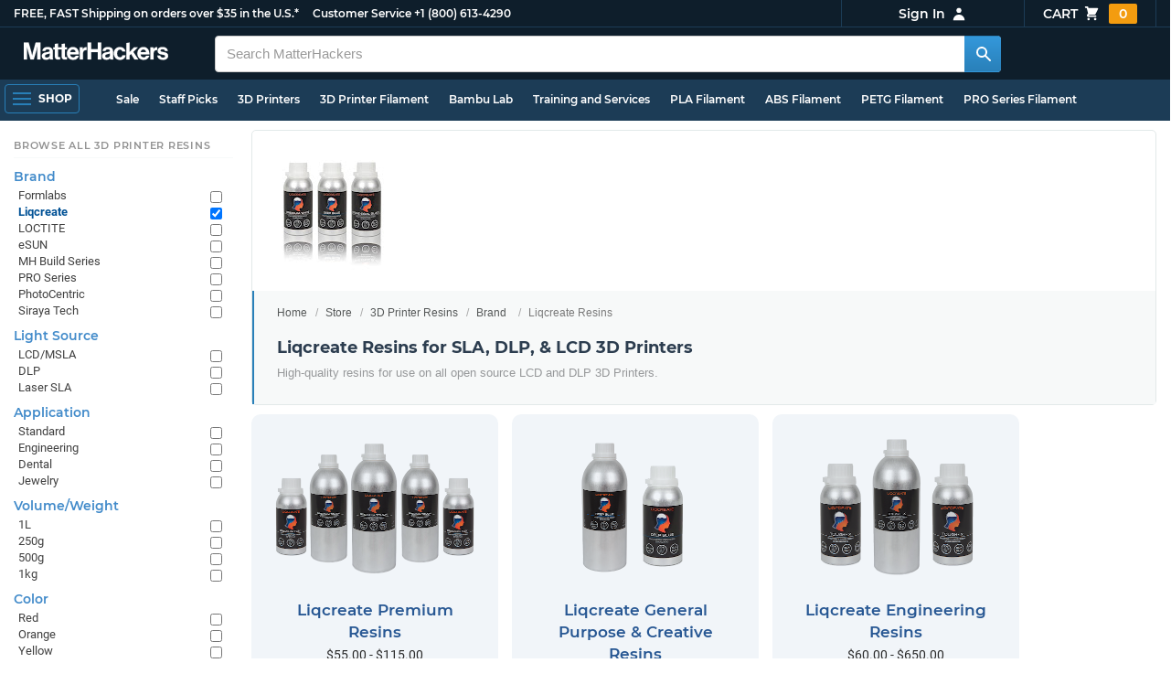

--- FILE ---
content_type: text/html; charset=utf-8
request_url: https://www.matterhackers.com/store/c/3d-printer-resins/liqcreate-resins-for-sla-and-dlp-3d-printers?ref=mh-sidenav-NIAQW
body_size: 14518
content:
<!DOCTYPE html>
<html lang="en">
<head>
	<title>Liqcreate Resins for SLA,  DLP, &amp; LCD 3D Printers | MatterHackers</title>
	<meta name="viewport" content="width=device-width, initial-scale=1">
	<meta charset="utf-8">
	<meta name="lang" content="en">
	<meta http-equiv="content-language" content="en-us"/>
	<meta name="robots" content="index,follow,archive,max-image-preview:large">
	<meta http-equiv="X-UA-Compatible" content="IE=edge"/>

	<!-- css files -->
	<link rel="stylesheet" type="text/css" href="/stylesheets/20260113t233515_474687125751845078/public-plugins-legacy-bootstrap-partial.css">
	<link rel="stylesheet" type="text/css" href="/stylesheets/20260113t233515_474687125751845078/public-plugins.css">
	<link rel="stylesheet" type="text/css" href="/dynamic-stylesheets/20260113t233515_474687125751845078/public.css" media="all">
	
	<link rel="stylesheet" media="print" href="/dynamic-stylesheets/20260113t233515_474687125751845078/public-print.css">

	<meta name="description" content="High-Quality resin from Liqcreate has been designed for use on all open source SLA, LCD, and DLP 3D Printers."/>
			<link rel="stylesheet" href="/stylesheets/20260113t233515_474687125751845078/public-collections.css">
			<link rel="canonical" href="https://www.matterhackers.com/store/c/liqcreate-resins-for-sla-and-dlp-3d-printers" />
	
	
	

	<!-- icons -->
	<link rel="icon" type="image/vnd.microsoft.icon" href="/favicon.ico">
	<link rel="apple-touch-icon" href="/static/apple-touch-icon.png">
	<link rel="shortcut icon" href="/favicon.ico" type="image/x-icon">
	<meta name="theme-color" content="#009BFF">
	
	<!-- social -->
	
	
				<meta property="og:title" content="Liqcreate Resins for SLA,  DLP, & LCD 3D Printers | MatterHackers" />
				<meta property="og:image" content="https://lh3.googleusercontent.com/HxyqvcphK-XiyqLHGf_bHL_kOBz-9Gvm10Jxn56t25jvRzMGcaFDeM8t6domghlNZ4zvmSpKV2s3E_Gb4IxyinR-=w1200-h630-p"/>
				<meta property="og:image:width" content="1200" />
				<meta property="og:image:height" content="630" />
				<meta property="og:description" content="High-Quality resin from Liqcreate has been designed for use on all open source SLA, LCD, and DLP 3D Printers." />
				<meta property="og:site_name" content="MatterHackers"/>
				<meta property="og:url" content="https://www.matterhackers.com/store/c/liqcreate-resins-for-sla-and-dlp-3d-printers" />
				<meta property="og:type" content="product" />
			
</head>








































<body>







<meta type='hidden' id='jsSeasonOfDealsActive' data-active="" data-status="complete">
<meta type='hidden' id='jsTempSaleActive' data-active="" data-status="complete">
<meta type='hidden' id='jsStrikeoutSaleActive' data-active="" data-status="complete">

<header class="top mh--dark-top-bar" id="nav-top">
	<div class="mh--bootstrap-container">
		<div class="top-title">
			<a href="/?ref=mh-top" class="top-site">MatterHackers</a>
			<a href="/support?ref=mh-top#shipping" class="top-tagline">FREE, FAST Shipping on orders over $35 in the U.S.*</a>
			<!-- Text for mobile banner -->
			<a href="/support?ref=mh-top#shipping" class="top-tagline-mobile">Free Shipping on +$35 orders in the U.S.*</a>
			<span class="top-contact">
				<a href="/contact?ref=mh-top" class="top-contact-title">Customer Service</a>
				<a href="tel:18006134290" class="top-contact-cta js-phone-number">+1 (800) 613-4290</a>
			</span>
		</div>

		<a href="/checkout/cart?ref=mh-nav" class="top-cart">
			Cart
			<svg xmlns="http://www.w3.org/2000/svg" class="top-cart-icon" viewBox="0 0 20 20" fill="currentColor">
				<path d="M3 1a1 1 0 000 2h1.22l.305 1.222a.997.997 0 00.01.042l1.358 5.43-.893.892C3.74 11.846 4.632 14 6.414 14H15a1 1 0 000-2H6.414l1-1H14a1 1 0 00.894-.553l3-6A1 1 0 0017 3H6.28l-.31-1.243A1 1 0 005 1H3zM16 16.5a1.5 1.5 0 11-3 0 1.5 1.5 0 013 0zM6.5 18a1.5 1.5 0 100-3 1.5 1.5 0 000 3z" />
			</svg>
			<span class="top-cart-count js-cart-count">...</span></a>

		<div class="top-account" data-view="closed">
			<div class="top-account-button js-account" id="js-account" data-account-status="signed-out">
				<span class="top-account-label js-account-username"></span>
				<svg xmlns="http://www.w3.org/2000/svg" class="top-account-icon" viewBox="0 0 20 20" fill="currentColor">
					<path fill-rule="evenodd" d="M10 9a3 3 0 100-6 3 3 0 000 6zm-7 9a7 7 0 1114 0H3z" clip-rule="evenodd" />
				</svg>
			</div>
			<div id="top-account-menu">
				<ul>
					<li><a href='/accounts/order-history?ref=mh-nav-dd'>Order History</a></li>
					<li><a href='/accounts/rewards?ref=mh-nav-dd'>My Rewards</a></li>
					<li><a href='/accounts/wishlists?ref=mh-nav-dd'>My Wishlist</a></li>
					<li><a href='/accounts/design-library?ref=mh-nav-dd'>Design Library</a></li>
					<li><a href='/accounts/settings?ref=mh-nav-dd'>Account Settings</a></li>
					<li><span class="js-account-logout">Logout</span></li>
				</ul>
			</div>
		</div>
	</div>
</header>

<nav class="mh--nav slide-menu" id="mh-navigation-hamburger"></nav>

<div
	id="js-navigation-hamburger-close"
	class="mh--nav-close"
>
	<svg
		class="mh--nav-close-x"
		height="25"
		width="25"
	><use href="/static/overlay-close-x.svg#close"></use></svg>
</div>

<nav class="nav" id="js-nav">
	<div class="mh--logo-search-bar">
		<div class="mh--bootstrap-container">
			<a href="/?ref=mh-nav-logo" class="nav-logo" id="nav-logo">
				<svg alt="MatterHackers" title='MatterHackers' id="nav-logo-1" xmlns="http://www.w3.org/2000/svg" viewBox="0 0 1090.5 132"><defs><style>.cls-1{fill:#fff;stroke:#fff;}</style></defs><g id="svg_1"><path id="svg_2" class="cls-1" d="m1.1.5h35.5c.3,0,.5.2.6.5l18,64c4.5,16.2,8.1,34.6,8.1,34.6h.4s3.4-18.5,7.9-34.6L89.6,1c0-.3.3-.5.5-.5h36.1c.3,0,.6.3.6.6v127.1c0,.3-.3.6-.6.6h-23c-.3,0-.6-.3-.6-.6h0V55.2c0-10.4,1.1-26.6,1.1-26.6h-.4s-2.9,15.1-5.6,24.4l-22,75.3c-.1.3-.3.4-.6.4h-24c-.3,0-.5-.2-.6-.4L29.3,53.1c-2.7-9.3-5.6-24.4-5.6-24.4h-.4s1.1,16.2,1.1,26.6v73c0,.3-.3.6-.6.6H1.1c-.3,0-.6-.3-.6-.6V1.1c0-.3.3-.6.6-.6h0Z"/><path id="svg_3" class="cls-1" d="m195.9,118.6h-.3c-4.7,7-11.3,12.4-27.1,12.4-18.8,0-32.1-9.9-32.1-28.2,0-20.3,16.5-26.7,37-29.6,15.3-2.2,22.3-3.4,22.3-10.4,0-6.6-5.2-11-15.4-11-11.2,0-16.8,4-17.7,12.4,0,.3-.3.5-.6.5h-20.6c-.3,0-.6-.3-.6-.6v-.1c1-15.9,13.1-29.7,39.6-29.7s38.8,12.4,38.8,33.9v46.8c0,6.8,1,10.8,3,12.6.1.1.2.3.2.5h0c0,.3-.3.6-.6.6h-22.6c-.2,0-.4-.1-.5-.2-1.4-1.8-2.3-6-2.8-9.9h0Zm.2-22.3v-12.8c0-.3-.3-.6-.6-.6-.1,0-.2,0-.3.1-4.3,2.2-10.5,3.6-16.2,4.9-12.8,2.9-19,5.7-19,14.4s5.8,11.7,14.4,11.7c14-.1,21.7-8.7,21.7-17.7h0Z"/><path id="svg_4" class="cls-1" d="m319.2,110.9c-5.4,0-9.2-2.3-9.2-9.2v-48.2c0-.3.3-.6.6-.6h14.6c.3,0,.6-.3.6-.6v-14.9c0-.3-.3-.6-.6-.6h-14.6c-.3,0-.6-.3-.6-.6V8.7c0-.3-.3-.6-.6-.6h0l-22.7,3.6c-.3,0-.6.3-.6.6h0v23.9c0,.3-.3.6-.6.6h-26.3c-.3,0-.6-.3-.6-.6V8.7c0-.3-.3-.6-.6-.6l-22.7,3c-.3,0-.6.3-.6.6v24.5c0,.3-.3.6-.6.6h-11.5c-.3,0-.6.3-.6.6h0v14.9c0,.3.3.6.6.6h11.5c.3,0,.6.3.6.6h0v53.4c0,17.4,13.1,22.1,25,22.1,7.9,0,13-.2,14.7-.3.3,0,.6-.3.6-.6v-16.7c0-.3-.3-.6-.6-.6h0c-1.3,0-4.2.2-6.5.2-5.4,0-9.2-2.3-9.2-9.2v-48.3c0-.3.3-.6.6-.6h26.2c.3,0,.6.3.6.6v53.4c0,17.4,13.1,22.1,24.9,22.1,7.9,0,13-.2,14.7-.3.3,0,.6-.3.6-.6v-16.7c0-.3-.3-.6-.6-.6h0c-1.3,0-4.2.1-6.5.1h0Z"/><path id="svg_5" class="cls-1" d="m325.9,82.7c0-27.3,18.5-48.5,45.4-48.5,29.4,0,45.2,22.3,45.4,54.8,0,.3-.3.6-.6.6h-65.5c-.3,0-.6.3-.6.6v.1c2,13.8,9.8,22.3,23.4,22.3,9.3,0,14.9-4.2,17.6-10.9.1-.2.3-.4.6-.4h22.9c.3,0,.6.3.6.6v.1c-3.7,16-18.2,29.4-41.5,29.4-30.4.1-47.7-21.2-47.7-48.7h0Zm25.2-9.9h39.5c.3,0,.6-.3.6-.6v-.1c-1-11.3-8.6-19.1-19.5-19.1-12.7,0-19,7.4-21.2,19-.1.3.2.7.5.7,0,.1.1.1.1.1Z"/><path id="svg_6" class="cls-1" d="m445.9,51.5h.5c5.6-10.4,11.8-15.8,22.6-15.8,1.8-.1,3.6.1,5.3.6.3.1.4.3.4.6v20.9h-.6c-16-1.6-27.4,6.8-27.4,26.2v44.2c0,.3-.3.6-.6.6h-23.2c-.3,0-.6-.3-.6-.6V37.4c0-.3.3-.6.6-.6h22.3c.3,0,.6.3.6.6h0v14.1h.1Z"/><path id="svg_7" class="cls-1" d="m482.8.5h24.8c.3,0,.6.3.6.6v49c0,.3.3.6.6.6h49.2c.3,0,.6-.3.6-.6V1.1c0-.3.3-.6.6-.6h24.8c.3,0,.6.3.6.6v127.1c0,.3-.3.6-.6.6h-24.8c-.3,0-.6-.3-.6-.6v-55.3c0-.3-.3-.6-.6-.6h-49.2c-.3,0-.6.3-.6.6v55.3c0,.3-.3.6-.6.6h-24.8c-.3,0-.6-.3-.6-.6V1.1c0-.3.2-.6.6-.6h0Z"/><path id="svg_8" class="cls-1" d="m650.8,118.6h-.4c-4.7,7-11.3,12.4-27.1,12.4-18.8,0-32.1-9.9-32.1-28.2,0-20.3,16.5-26.7,37-29.6,15.2-2.2,22.2-3.4,22.2-10.4,0-6.6-5.2-11-15.4-11-11.2,0-16.8,4-17.7,12.4,0,.3-.3.5-.6.5h-20.5c-.3,0-.6-.3-.6-.6h0c1-15.9,13.1-29.7,39.6-29.7s38.8,12.4,38.8,33.9v46.8c0,6.8,1,10.8,3,12.6.1.1.2.3.2.5h0c0,.3-.3.6-.6.6h-22.6c-.2,0-.4-.1-.5-.2-1.4-1.9-2.2-6.1-2.7-10h0Zm.1-22.3v-12.8c0-.3-.3-.6-.6-.6-.1,0-.2,0-.3.1-4.3,2.2-10.5,3.6-16.2,4.9-12.7,2.9-19,5.7-19,14.4s5.7,11.7,14.3,11.7c14.1-.1,21.8-8.7,21.8-17.7h0Z"/><path id="svg_9" class="cls-1" d="m679.9,82.9c0-27.5,18-48.6,45.9-48.6,23.6,0,38.2,13.5,41.7,33,0,.3-.2.7-.5.7h-22.8c-.3,0-.5-.2-.6-.5-1.8-7.8-8-13.7-16.8-13.7-14.7,0-22.2,11.3-22.2,29.1s7,29.1,21.9,29.1c9.7,0,16.6-5,18.4-15.1,0-.3.3-.5.6-.5h22.3c.3,0,.6.3.6.6h0c-1.9,19.2-17.1,34.5-41.4,34.5-28.9,0-47.1-21.2-47.1-48.6h0Z"/><path id="svg_10" class="cls-1" d="m809.4,87.4l-9.9,10.2c-.1.1-.2.3-.2.4v30.2c0,.3-.3.6-.6.6h-23c-.3,0-.6-.3-.6-.6V4.7c0-.3.3-.6.6-.6l23-3.6c.3,0,.6.3.6.6v68.9c0,.3.3.6.7.6.1,0,.2-.1.3-.1l31.4-33.5c.1-.1.3-.2.4-.2h27.6c.3,0,.6.3.6.6,0,.1-.1.3-.1.4l-32.6,33.6c-.2.2-.2.5-.1.8l37.2,55.7c.2.3.1.7-.2.8-.1.1-.2.1-.3.1h-28.1c-.2,0-.4-.1-.5-.3l-25.2-41c-.2-.3-.5-.4-.8-.3-.1.1-.2.1-.2.2h0Z"/><path id="svg_11" class="cls-1" d="m857.9,82.7c0-27.3,18.5-48.5,45.4-48.5,29.4,0,45.2,22.3,45.4,54.8,0,.3-.3.6-.6.6h-65.4c-.3,0-.6.3-.6.6v.1c2,13.8,9.8,22.3,23.4,22.3,9.3,0,14.9-4.2,17.6-10.9.1-.2.3-.4.6-.4h22.8c.3,0,.6.3.6.6v.1c-3.7,16-18.2,29.4-41.5,29.4-30.5.1-47.7-21.2-47.7-48.7h0Zm25.1-9.9h39.5c.3,0,.6-.3.6-.6v-.1c-1-11.3-8.6-19.1-19.5-19.1-12.7,0-18.9,7.4-21.2,19-.1.3.2.7.5.7,0,.1.1.1.1.1h0Z"/><path id="svg_12" class="cls-1" d="m979.3,51.5h.5c5.6-10.4,11.8-15.8,22.6-15.8,1.8-.1,3.6.1,5.3.6.3.1.4.3.4.6v20.9h-.6c-16-1.6-27.4,6.8-27.4,26.2v44.2c0,.3-.3.6-.6.6h-23.2c-.3,0-.6-.3-.6-.6V37.4c0-.3.3-.6.6-.6h22.3c.3,0,.6.3.6.6l.1,14.1h0Z"/><path id="svg_13" class="cls-1" d="m1008.8,99h21.4c.3,0,.6.2.6.5,1.8,10.2,9.2,14.7,20,14.7s16.9-4.1,16.9-10.6c0-8.8-11.7-9.7-24.2-12.2-16.5-3.2-32.7-7.7-32.7-27.8s16.5-29.4,37.5-29.4c23.9,0,37.4,11.7,39.4,29.8,0,.3-.2.6-.5.7h-20.9c-.3,0-.6-.2-.6-.5-1.2-9.5-7.5-12.9-17.7-12.9-9.5,0-15.8,3.6-15.8,10.2,0,7.9,12.2,8.6,25.3,11.3,15.4,3.2,32.5,7.5,32.5,29.1,0,18.5-15.8,29.6-38.8,29.6-26.4,0-41.3-12.6-43-31.8,0-.3.3-.6.6-.7h0Z"/></g></svg>
			</a>

			<div class="nav-deliver" id="nav-deliver">
				<div class="nav-deliver-button" id="js-nav-deliver-button">
					<svg xmlns="http://www.w3.org/2000/svg" class="nav-deliver-icon" viewBox="0 0 20 20" fill="currentColor">
						<path fill-rule="evenodd" d="M5.05 4.05a7 7 0 119.9 9.9L10 18.9l-4.95-4.95a7 7 0 010-9.9zM10 11a2 2 0 100-4 2 2 0 000 4z" clip-rule="evenodd" />
					</svg>
					<div class="nav-deliver-text">
						<div class="nav-deliver-label">Delivering to</div>
						<div class="nav-deliver-zipcode" id="js-nav-deliver-zipcode"> - </div>
					</div>
				</div>
			</div>

			<div class="nav-search" id="nav-search">
				<div class="input-group">
					<input type="text" class="form-control" value='' placeholder="Search MatterHackers" id="js-nav-search-input" enterkeyhint="search" autocomplete="off" autocorrect="off" autocapitalize="off" enterkeyhint="go" spellcheck="false"  />

					<span class="input-group-btn">
						<button class="btn" type="button" id="js-nav-search-button" aria-label="Search MatterHackers">
							<svg xmlns="http://www.w3.org/2000/svg" class="nav-search-icon" viewBox="0 0 20 20" fill="currentColor">
								<path fill-rule="evenodd" d="M8 4a4 4 0 100 8 4 4 0 000-8zM2 8a6 6 0 1110.89 3.476l4.817 4.817a1 1 0 01-1.414 1.414l-4.816-4.816A6 6 0 012 8z" clip-rule="evenodd" />
							</svg>
						</button>
					</span>
				</div>
				<div id="js-search-autocomplete" class="search-autocomplete"></div>
			</div>

			<div class="nav-personal">
				<div class="nav-cart">
					<a href="/checkout/cart?ref=mh-nav-cart" class="nav-cart-button">
						<svg xmlns="http://www.w3.org/2000/svg" class="nav-cart-icon" viewBox="0 0 20 20" fill="currentColor">
							<path d="M3 1a1 1 0 000 2h1.22l.305 1.222a.997.997 0 00.01.042l1.358 5.43-.893.892C3.74 11.846 4.632 14 6.414 14H15a1 1 0 000-2H6.414l1-1H14a1 1 0 00.894-.553l3-6A1 1 0 0017 3H6.28l-.31-1.243A1 1 0 005 1H3zM16 16.5a1.5 1.5 0 11-3 0 1.5 1.5 0 013 0zM6.5 18a1.5 1.5 0 100-3 1.5 1.5 0 000 3z" />
						</svg>
						<span class="nav-cart-count js-cart-count">...</span>
					</a>
				</div>

				<div class="nav-account" data-view="closed">
					<div class="nav-account-button js-account" data-account-status="signed-out">
						<svg xmlns="http://www.w3.org/2000/svg" class="nav-account-icon" viewBox="0 0 20 20" fill="currentColor">
							<path fill-rule="evenodd" d="M10 9a3 3 0 100-6 3 3 0 000 6zm-7 9a7 7 0 1114 0H3z" clip-rule="evenodd" />
						</svg>
						<span class="nav-account-label js-account-username"></span>
					</div>

					<div id="nav-account-menu">
						<ul>
							<li><a href='/accounts/order-history?ref=mh-nav-account'>Order History</a></li>
							<li><a href='/accounts/rewards?ref=mh-nav-account'>My Rewards</a></li>
							<li><a href='/accounts/wishlists?ref=mh-nav-account'>My Wishlist</a></li>
							<li><a href='/accounts/design-library?ref=mh-nav-account'>Design Library</a></li>
							<li><a href='/accounts/settings?ref=mh-nav-account'>Account Settings</a></li>
							<li><span class="js-account-logout">Logout</span></li>
						</ul>
					</div>
				</div>
			</div>
		</div>
	</div>

	<div class="mh--hamburger-quicklinks-bar">
		<div class="mh--bootstrap-container">
			<button type="button"
				aria-label="Open Navigation"
				class="mh--hamburger slide-menu__control"
				id="js-navigation-hamburger"
				data-active="1"
				data-target="mh-navigation-hamburger"
				data-action="open"
			>
				<div class="hamburger-bars">
					<span class="bar"></span>
					<span class="bar"></span>
					<span class="bar"></span>
				</div>
				<span class="hamburger-label">Shop</span>
			</button>

			<ul class="mh--quicklinks" id="mh--quicklinks-guest" data-cache-id="_nav_quicklinks_snake_guest_and_user_html_2025" style="display:none;"><li class="nav-snake-deals nav-snake-deals"><a href="/store/c/deals?ref=mh-nav-quick" data-text="Sale">Sale</a></li><li class="nav-snake-staff-picks-from-matterhackers"><a href="/store/c/staff-picks-from-matterhackers?ref=mh-nav-quick" data-text="Staff Picks">Staff Picks</a></li><li class="nav-snake-3d-printers"><a href="/store/c/3d-printers?ref=mh-nav-quick" data-text="3D Printers">3D Printers</a></li><li class="nav-snake-3d-printer-filament"><a href="/store/c/3d-printer-filament?ref=mh-nav-quick" data-text="3D Printer Filament">3D Printer Filament</a></li><li class="nav-snake-bambu-lab"><a href="/store/c/bambu-lab?ref=mh-nav-quick" data-text="Bambu Lab">Bambu Lab</a></li><li class="nav-snake-training-and-services"><a href="/store/c/training-and-services?ref=mh-nav-quick" data-text="Training and Services">Training and Services</a></li><li class="nav-snake-"><a href="/store/c/PLA?ref=mh-nav-quick" data-text="PLA Filament">PLA Filament</a></li><li class="nav-snake-"><a href="/store/c/ABS?ref=mh-nav-quick" data-text="ABS Filament">ABS Filament</a></li><li class="nav-snake-"><a href="/store/c/PET?ref=mh-nav-quick" data-text="PETG Filament">PETG Filament</a></li><li class="nav-snake-pro-series-filament"><a href="/store/c/pro-series-filament?ref=mh-nav-quick" data-text="PRO Series Filament">PRO Series Filament</a></li><li class="nav-snake-mh-build-series"><a href="/store/c/mh-build-series?ref=mh-nav-quick" data-text="MH Build Series Filament">MH Build Series Filament</a></li><li class="nav-snake-3d-printer-resins"><a href="/store/c/3d-printer-resins?ref=mh-nav-quick" data-text="3D Printer Resins">3D Printer Resins</a></li><li class="nav-snake-cnc-machines"><a href="/store/c/cnc-machines?ref=mh-nav-quick" data-text="CNC Machines">CNC Machines</a></li><li class="nav-snake-laser-cutters-engravers"><a href="/store/c/laser-cutters-engravers?ref=mh-nav-quick" data-text="Laser Cutters & Engravers">Laser Cutters & Engravers</a></li><li class="nav-snake-nav-snake-on-clearance clearance-items"><a href="/store/c/clearance-items?ref=mh-nav-quick" data-text="Clearance">Clearance <span class="nav-snake-pill nav-snake-on-clearance-pill">Clearance</span></a></li><li class="nav-snake-ultimaker-3d-printers"><a href="/store/c/ultimaker-3d-printers?ref=mh-nav-quick" data-text="UltiMaker 3D Printers">UltiMaker 3D Printers</a></li><li class="nav-snake-ylon"><a href="/store/c/NylonX?ref=mh-nav-quick" data-text="NylonX">NylonX</a></li><li class="nav-snake-matterhackers-quantum-pla"><a href="/store/c/matterhackers-quantum-pla?ref=mh-nav-quick" data-text="Quantum Dual-Color PLA">Quantum Dual-Color PLA</a></li><li class="nav-snake-new"><a href="/store/c/new?ref=mh-nav-quick" data-text="New!">New!</a></li></ul><ul class="mh--quicklinks" id="mh--quicklinks-user" data-cache-id="_nav_quicklinks_snake_guest_and_user_html_2025" style="display:none;"><li class="nav-snake-deals nav-snake-deals"><a href="/store/c/deals?ref=mh-nav-quick" data-text="Sale">Sale</a></li><li class="nav-snake-staff-picks-from-matterhackers"><a href="/store/c/staff-picks-from-matterhackers?ref=mh-nav-quick" data-text="Staff Picks">Staff Picks</a></li><li class="nav-snake-training-and-services"><a href="/store/c/training-and-services?ref=mh-nav-quick" data-text="Training and Services">Training and Services</a></li><li class="nav-snake-"><a href="/store/c/PLA?ref=mh-nav-quick" data-text="PLA Filament">PLA Filament</a></li><li class="nav-snake-"><a href="/store/c/ABS?ref=mh-nav-quick" data-text="ABS Filament">ABS Filament</a></li><li class="nav-snake-"><a href="/store/c/PET?ref=mh-nav-quick" data-text="PETG Filament">PETG Filament</a></li><li class="nav-snake-ylon"><a href="/store/c/NylonX?ref=mh-nav-quick" data-text="NylonX">NylonX</a></li><li class="nav-snake-3d-printer-filament"><a href="/store/c/3d-printer-filament?ref=mh-nav-quick" data-text="3D Printer Filament">3D Printer Filament</a></li><li class="nav-snake-nav-snake-on-clearance clearance-items"><a href="/store/c/clearance-items?ref=mh-nav-quick" data-text="Clearance">Clearance <span class="nav-snake-pill nav-snake-on-clearance-pill">Clearance</span></a></li><li class="nav-snake-3d-printers"><a href="/store/c/3d-printers?ref=mh-nav-quick" data-text="3D Printers">3D Printers</a></li><li class="nav-snake-bambu-lab"><a href="/store/c/bambu-lab?ref=mh-nav-quick" data-text="Bambu Lab">Bambu Lab</a></li><li class="nav-snake-metal-3d-printing"><a href="/store/c/metal-3d-printing?ref=mh-nav-quick" data-text="Metal 3D Printing">Metal 3D Printing</a></li><li class="nav-snake-matterhackers-quantum-pla"><a href="/store/c/matterhackers-quantum-pla?ref=mh-nav-quick" data-text="Quantum Dual-Color PLA">Quantum Dual-Color PLA</a></li><li class="nav-snake-pro-series-filament"><a href="/store/c/pro-series-filament?ref=mh-nav-quick" data-text="PRO Series Filament">PRO Series Filament</a></li><li class="nav-snake-mh-build-series"><a href="/store/c/mh-build-series?ref=mh-nav-quick" data-text="MH Build Series Filament">MH Build Series Filament</a></li><li class="nav-snake-3d-printer-resins"><a href="/store/c/3d-printer-resins?ref=mh-nav-quick" data-text="3D Printer Resins">3D Printer Resins</a></li><li class="nav-snake-new"><a href="/store/c/new?ref=mh-nav-quick" data-text="New!">New!</a></li><li class="nav-snake-flexible-filament"><a href="/store/c/flexible-filament?ref=mh-nav-quick" data-text="Flexible Filament">Flexible Filament</a></li><li class="nav-snake-engineering-grade-filament"><a href="/store/c/engineering-grade-filament?ref=mh-nav-quick" data-text="Engineering Grade Filament">Engineering Grade Filament</a></li><li class="nav-snake-cnc-bits-routers-and-cutters"><a href="/store/c/cnc-bits-routers-and-cutters?ref=mh-nav-quick" data-text="CNC End Mills and Router Bits">CNC End Mills and Router Bits</a></li></ul>
		</div>
	</div>
</nav>












<div class="mh--hamburger-quicklinks-bar mh--hotdog-quicklinks-secondary" style="display:none;">
										<div class="mh--bootstrap-container">
											<ul class="mh--quicklinks">
											<li class="main"><a href="/store/c/browse-by-3d-printer-resin-brands?ref=mh-subnav-69V5I">All Browse by Resin Brands</a></li><li><a href="/store/c/formlabs-sla-resin?ref=mh-subnav-QY9HK">Formlabs SLA Resin</a></li><li><a href="/store/c/liqcreate-resins-for-sla-and-dlp-3d-printers?ref=mh-subnav-QY9HK">Liqcreate Resins</a></li><li><a href="/store/c/loctite?ref=mh-subnav-QY9HK">LOCTITE</a></li><li><a href="/store/c/zortrax-inkspire-resins?ref=mh-subnav-QY9HK">Zortrax Inkspire Resins</a></li><li><a href="/store/c/esun-3d-printer-resins?ref=mh-subnav-QY9HK">eSUN 3D Printer Resins</a></li><li><a href="/store/c/mh-build-series-resin?ref=mh-subnav-QY9HK">MH Build Series Resin</a></li><li><a href="/store/c/pro-series-resin?ref=mh-subnav-QY9HK">PRO Series Resin</a></li><li><a href="/store/c/peopoly-3d-printer-resins?ref=mh-subnav-QY9HK">Peopoly Resins</a></li><li><a href="/store/c/photocentric-3d?ref=mh-subnav-QY9HK">PhotoCentric 3D</a></li><li><a href="/store/c/siraya-tech-3d-printer-resin?ref=mh-subnav-QY9HK">Siraya Tech Resins</a></li><li><a href="/store/c/moonray-3d-printer-resins?ref=mh-subnav-QY9HK">SprintRay Resins</a></li><li><a href="/store/c/uniz-resin?ref=mh-subnav-QY9HK">Uniz Resins</a></li>
											</ul>
										</div>
									</div>

<div class="mh--page-container">
	<div class="mh--page-content content mh--page-content-w-sidebar content-with-sidebar" id="jsPageContent">
		
		<div class="mh--page-primary jsPageContent"><div class="page-collection has-widget-image">
	

	<section class="page-description">
		
		<div class="page-image">
			<picture>
				<source srcset="https://lh3.googleusercontent.com/HxyqvcphK-XiyqLHGf_bHL_kOBz-9Gvm10Jxn56t25jvRzMGcaFDeM8t6domghlNZ4zvmSpKV2s3E_Gb4IxyinR-=w175-h175-rw-e365-c0xffffff-rj-pc0xffffff-pd" type="image/webp" />
				<img src="https://lh3.googleusercontent.com/HxyqvcphK-XiyqLHGf_bHL_kOBz-9Gvm10Jxn56t25jvRzMGcaFDeM8t6domghlNZ4zvmSpKV2s3E_Gb4IxyinR-=w175-h175-e365-c0xffffff-rj-pc0xffffff-pd" alt="Liqcreate Resins" title="Liqcreate Resins" width="175" height="175" fetchpriority="high" />
			</picture>
		</div>
		

		<div class="page-seo">
			<div class="page-title">
				<nav role="navigation">
					<ol class="breadcrumb">
						<li><a href="/?ref=c-QY9HK-bc">Home</a></li>
						<li><a href="/store?ref=c-QY9HK-bc">Store</a></li>
						
						<li><a href="/store/c/3d-printer-resins?ref=c-QY9HK-bc">3D Printer Resins</a></li>
						
						<li><a href="/store/c/3d-printer-resins/browse-by-3d-printer-resin-brands?ref=c-QY9HK-bc">Brand</a></li>
						
						<li class="active">Liqcreate Resins</li>
					</ol>
				</nav>

				<h1>Liqcreate Resins for SLA,  DLP, &amp; LCD 3D Printers</h1>
			</div>
			
				
				<div class="page-read">
					<div class="page-read-description">
					<p>High-quality resins for use on all open source LCD and DLP 3D Printers.</p>
					</div>
				</div>
				
			
		</div>
	</section>

	

	<div class="page-content">
		<main class="main">
			<div class="box--title box js-product-title" style="display: none; align-items:center">
				<div class="js-filter-result-box" style="display: none"><div class="js-collection-count"></div> <div id="filteredResults">Filtered Results</div></div>
				<div class="collect-filter-clear-link css-link" style="display: none">Clear Filters</div>
				<div class="collection-tag-list" style="display: none"></div>
			</div>

			<button class="sidebar-button" id="jsCollectionBrowseMobile" data-view="closed">
				Browse Categories
				<svg xmlns="http://www.w3.org/2000/svg" viewBox="0 0 20 20" fill="currentColor">
					<path d="M5 4a1 1 0 00-2 0v7.268a2 2 0 000 3.464V16a1 1 0 102 0v-1.268a2 2 0 000-3.464V4zM11 4a1 1 0 10-2 0v1.268a2 2 0 000 3.464V16a1 1 0 102 0V8.732a2 2 0 000-3.464V4zM16 3a1 1 0 011 1v7.268a2 2 0 010 3.464V16a1 1 0 11-2 0v-1.268a2 2 0 010-3.464V4a1 1 0 011-1z"></path>
				</svg>
			</button>

			<div class="products-container product-lg-4" data-js-display-class="product-lg-4">
				<div class='collection-single widget-single ' data-collection-key='ag9zfm1hdHRlcmhhY2tlcnNyQQsSEVByb2R1Y3RDb2xsZWN0aW9uIipQcm9kdWN0Q29sbGVjdGlvbjpsaXFjcmVhdGUtcHJlbWl1bS1yZXNpbnMM' data-collection-loaded='true'><div class="collection-single-container " data-rank="1792">
					<div class="product-tags-stacked"><span class="product-tag-bestseller">Best Seller</span><span class="product-tag-staff-pick">Expert Pick</span></div>
					<a href='/store/c/3d-printer-resins/liqcreate-premium-resins' class='collection-meta'>
					<div class='collection-image'><picture><source srcset="https://lh3.googleusercontent.com/0YVeIKFRAKSvoDtiLW87nBSNxiUDdRGu6GqfB8D4h28vGXZxlj0dba6xzvV49gEDi0xSIULXJw_Wj-_1t7P_snYHqRdpH3EHvC9T92I=w230-rw-e365 240w, https://lh3.googleusercontent.com/0YVeIKFRAKSvoDtiLW87nBSNxiUDdRGu6GqfB8D4h28vGXZxlj0dba6xzvV49gEDi0xSIULXJw_Wj-_1t7P_snYHqRdpH3EHvC9T92I=w460-rw-e365 460w" type="image/webp"><img src='https://lh3.googleusercontent.com/0YVeIKFRAKSvoDtiLW87nBSNxiUDdRGu6GqfB8D4h28vGXZxlj0dba6xzvV49gEDi0xSIULXJw_Wj-_1t7P_snYHqRdpH3EHvC9T92I=w230-e365' srcset='https://lh3.googleusercontent.com/0YVeIKFRAKSvoDtiLW87nBSNxiUDdRGu6GqfB8D4h28vGXZxlj0dba6xzvV49gEDi0xSIULXJw_Wj-_1t7P_snYHqRdpH3EHvC9T92I=w230-e365 230w, https://lh3.googleusercontent.com/0YVeIKFRAKSvoDtiLW87nBSNxiUDdRGu6GqfB8D4h28vGXZxlj0dba6xzvV49gEDi0xSIULXJw_Wj-_1t7P_snYHqRdpH3EHvC9T92I=w460-e365 460w' alt='Liqcreate Premium Resins' title='Liqcreate Premium Resins' loading='lazy' width='240' height='173' /></picture></div>
					<div class='collection-title'>Liqcreate Premium Resins</div>
					<div class='collection-price'>$55.00 - $115.00</div>
					<div class='collection-desc'>High accuracy, low odor, and fast printing. Premium resins provide premium results.</div>
					<div class='collection-cta'><a href="/store/c/3d-printer-resins/liqcreate-premium-resins" class="collection-btn">View All</a></div>
					</a>
					</div></div><div class='collection-single widget-single ' data-collection-key='ag9zfm1hdHRlcmhhY2tlcnNySQsSEVByb2R1Y3RDb2xsZWN0aW9uIjJQcm9kdWN0Q29sbGVjdGlvbjpsaXFjcmVhdGUtZ2VuZXJhbC1wdXJwb3NlLXJlc2lucww' data-collection-loaded='true'><div class="collection-single-container " data-rank="1122">
					<div class="product-tags-stacked"><span class="product-tag-bestseller">Best Seller</span><span class="product-tag-staff-pick">Expert Pick</span></div>
					<a href='/store/c/3d-printer-resins/liqcreate-general-purpose-resins' class='collection-meta'>
					<div class='collection-image'><picture><source srcset="https://lh3.googleusercontent.com/zDlZR21EHixLhYAvDSA8FE6-jlfqDWOroHsK9ajnuY68gz1UfhhBlae8Fp257Lvn95ALb8BqrEpTrBEqh6pqPnwVbirTrYm_4LGCA2dp=w230-rw-e365 240w, https://lh3.googleusercontent.com/zDlZR21EHixLhYAvDSA8FE6-jlfqDWOroHsK9ajnuY68gz1UfhhBlae8Fp257Lvn95ALb8BqrEpTrBEqh6pqPnwVbirTrYm_4LGCA2dp=w460-rw-e365 460w" type="image/webp"><img src='https://lh3.googleusercontent.com/zDlZR21EHixLhYAvDSA8FE6-jlfqDWOroHsK9ajnuY68gz1UfhhBlae8Fp257Lvn95ALb8BqrEpTrBEqh6pqPnwVbirTrYm_4LGCA2dp=w230-e365' srcset='https://lh3.googleusercontent.com/zDlZR21EHixLhYAvDSA8FE6-jlfqDWOroHsK9ajnuY68gz1UfhhBlae8Fp257Lvn95ALb8BqrEpTrBEqh6pqPnwVbirTrYm_4LGCA2dp=w230-e365 230w, https://lh3.googleusercontent.com/zDlZR21EHixLhYAvDSA8FE6-jlfqDWOroHsK9ajnuY68gz1UfhhBlae8Fp257Lvn95ALb8BqrEpTrBEqh6pqPnwVbirTrYm_4LGCA2dp=w460-e365 460w' alt='Liqcreate General Purpose & Creative Resins' title='Liqcreate General Purpose & Creative Resins' loading='lazy' width='240' height='173' /></picture></div>
					<div class='collection-title'>Liqcreate General Purpose & Creative Resins</div>
					<div class='collection-price'>$60.00 - $170.00</div>
					<div class='collection-desc'>Ideal for prototyping, entertainment, and consumer applications. </div>
					<div class='collection-cta'><a href="/store/c/3d-printer-resins/liqcreate-general-purpose-resins" class="collection-btn">View All</a></div>
					</a>
					</div></div><div class='collection-single widget-single ' data-collection-key='ag9zfm1hdHRlcmhhY2tlcnNyRQsSEVByb2R1Y3RDb2xsZWN0aW9uIi5Qcm9kdWN0Q29sbGVjdGlvbjpsaXFjcmVhdGUtZW5naW5lZXJpbmctcmVzaW5zDA' data-collection-loaded='true'><div class="collection-single-container " data-rank="574">
					<div class="product-tags-stacked"><span class="product-tag-bestseller">Best Seller</span><span class="product-tag-staff-pick">Expert Pick</span></div>
					<a href='/store/c/3d-printer-resins/liqcreate-engineering-resins' class='collection-meta'>
					<div class='collection-image'><picture><source srcset="https://lh3.googleusercontent.com/AbHyIr2PB8eNvwVJPwNR3eJbdOIoRIZKPZNntfNTOYVpmVAb7iyaMd37vTS08OOTqtsEMWlpROKDkVYwjX0RqGyGDbaLSOinRC4LCA=w230-rw-e365 240w, https://lh3.googleusercontent.com/AbHyIr2PB8eNvwVJPwNR3eJbdOIoRIZKPZNntfNTOYVpmVAb7iyaMd37vTS08OOTqtsEMWlpROKDkVYwjX0RqGyGDbaLSOinRC4LCA=w460-rw-e365 460w" type="image/webp"><img src='https://lh3.googleusercontent.com/AbHyIr2PB8eNvwVJPwNR3eJbdOIoRIZKPZNntfNTOYVpmVAb7iyaMd37vTS08OOTqtsEMWlpROKDkVYwjX0RqGyGDbaLSOinRC4LCA=w230-e365' srcset='https://lh3.googleusercontent.com/AbHyIr2PB8eNvwVJPwNR3eJbdOIoRIZKPZNntfNTOYVpmVAb7iyaMd37vTS08OOTqtsEMWlpROKDkVYwjX0RqGyGDbaLSOinRC4LCA=w230-e365 230w, https://lh3.googleusercontent.com/AbHyIr2PB8eNvwVJPwNR3eJbdOIoRIZKPZNntfNTOYVpmVAb7iyaMd37vTS08OOTqtsEMWlpROKDkVYwjX0RqGyGDbaLSOinRC4LCA=w460-e365 460w' alt='Liqcreate Engineering Resins' title='Liqcreate Engineering Resins' loading='lazy' width='240' height='173' /></picture></div>
					<div class='collection-title'>Liqcreate Engineering Resins</div>
					<div class='collection-price'>$60.00 - $650.00</div>
					<div class='collection-desc'>Ideal for applications that require specific mechanical properties.</div>
					<div class='collection-cta'><a href="/store/c/3d-printer-resins/liqcreate-engineering-resins" class="collection-btn">View All</a></div>
					</a>
					</div></div>
				<div class='product-single widget-single ' data-product-key='ag1zfm1oLXBscy1wcm9kchsLEg5Qcm9kdWN0TGlzdGluZxiAgODL7t-kCAw' data-product-loaded='false' data-widget-type='listing' data-tag='' data-ref='collection-product'></div><div class='product-single widget-single ' data-product-key='ag1zfm1oLXBscy1wcm9kchsLEg5Qcm9kdWN0TGlzdGluZxiAgOCIlbe-CAw' data-product-loaded='false' data-widget-type='listing' data-tag='' data-ref='collection-product'></div><div class='product-single widget-single ' data-product-key='ag1zfm1oLXBscy1wcm9kchsLEg5Qcm9kdWN0TGlzdGluZxiAgKD95q3-CAw' data-product-loaded='false' data-widget-type='listing' data-tag='' data-ref='collection-product'></div><div class='product-single widget-single ' data-product-key='ag1zfm1oLXBscy1wcm9kchsLEg5Qcm9kdWN0TGlzdGluZxiAgKCR1JznCAw' data-product-loaded='false' data-widget-type='listing' data-tag='' data-ref='collection-product'></div><div class='product-single widget-single ' data-product-key='ag1zfm1oLXBscy1wcm9kchsLEg5Qcm9kdWN0TGlzdGluZxiAgKDotq_RCww' data-product-loaded='false' data-widget-type='listing' data-tag='' data-ref='collection-product'></div><div class='product-single widget-single ' data-product-key='ag1zfm1oLXBscy1wcm9kchsLEg5Qcm9kdWN0TGlzdGluZxiAgKDozdKQCgw' data-product-loaded='false' data-widget-type='listing' data-tag='' data-ref='collection-product'></div><div class='product-single widget-single ' data-product-key='ag1zfm1oLXBscy1wcm9kchsLEg5Qcm9kdWN0TGlzdGluZxiAgKCo3cbbCgw' data-product-loaded='false' data-widget-type='listing' data-tag='' data-ref='collection-product'></div><div class='product-single widget-single ' data-product-key='ag1zfm1oLXBscy1wcm9kchsLEg5Qcm9kdWN0TGlzdGluZxiAgKCo38fHCAw' data-product-loaded='false' data-widget-type='listing' data-tag='' data-ref='collection-product'></div><div class='product-single widget-single ' data-product-key='ag1zfm1oLXBscy1wcm9kchsLEg5Qcm9kdWN0TGlzdGluZxiAgKCoz8CACAw' data-product-loaded='false' data-widget-type='listing' data-tag='' data-ref='collection-product'></div><div class='product-single widget-single ' data-product-key='ag1zfm1oLXBscy1wcm9kchsLEg5Qcm9kdWN0TGlzdGluZxiAgKDov_rsCww' data-product-loaded='false' data-widget-type='listing' data-tag='' data-ref='collection-product'></div><div class='product-single widget-single ' data-product-key='ag1zfm1oLXBscy1wcm9kchsLEg5Qcm9kdWN0TGlzdGluZxiAgKCLsvmFCQw' data-product-loaded='false' data-widget-type='listing' data-tag='' data-ref='collection-product'></div><div class='product-single widget-single ' data-product-key='ag1zfm1oLXBscy1wcm9kchsLEg5Qcm9kdWN0TGlzdGluZxiAgKDo5_WPCgw' data-product-loaded='false' data-widget-type='listing' data-tag='' data-ref='collection-product'></div><div class='product-single widget-single ' data-product-key='ag1zfm1oLXBscy1wcm9kchsLEg5Qcm9kdWN0TGlzdGluZxiAgKC0p-ieCww' data-product-loaded='false' data-widget-type='listing' data-tag='' data-ref='collection-product'></div><div class='product-single widget-single ' data-product-key='ag1zfm1oLXBscy1wcm9kchsLEg5Qcm9kdWN0TGlzdGluZxiAgKCYqqOLCgw' data-product-loaded='false' data-widget-type='listing' data-tag='' data-ref='collection-product'></div><div class='product-single widget-single ' data-product-key='ag1zfm1oLXBscy1wcm9kchsLEg5Qcm9kdWN0TGlzdGluZxiAgKDogOCKCww' data-product-loaded='false' data-widget-type='listing' data-tag='' data-ref='collection-product'></div><div class='product-single widget-single ' data-product-key='ag1zfm1oLXBscy1wcm9kchsLEg5Qcm9kdWN0TGlzdGluZxiAgKCYmJbwCgw' data-product-loaded='false' data-widget-type='listing' data-tag='' data-ref='collection-product'></div><div class='product-single widget-single ' data-product-key='ag1zfm1oLXBscy1wcm9kchsLEg5Qcm9kdWN0TGlzdGluZxiAgKCYqpSlCww' data-product-loaded='false' data-widget-type='listing' data-tag='' data-ref='collection-product'></div><div class='product-single widget-single ' data-product-key='ag1zfm1oLXBscy1wcm9kchsLEg5Qcm9kdWN0TGlzdGluZxiAgKDojKfnCAw' data-product-loaded='false' data-widget-type='listing' data-tag='' data-ref='collection-product'></div><div class='product-single widget-single ' data-product-key='ag1zfm1oLXBscy1wcm9kchsLEg5Qcm9kdWN0TGlzdGluZxiAgKDo7JCSCww' data-product-loaded='false' data-widget-type='listing' data-tag='' data-ref='collection-product'></div><div class='product-single widget-single ' data-product-key='ag1zfm1oLXBscy1wcm9kchsLEg5Qcm9kdWN0TGlzdGluZxiAgKCo0tHiCQw' data-product-loaded='false' data-widget-type='listing' data-tag='' data-ref='collection-product'></div><div class='product-single widget-single ' data-product-key='ag1zfm1oLXBscy1wcm9kchsLEg5Qcm9kdWN0TGlzdGluZxiAgKDo9a6tCAw' data-product-loaded='false' data-widget-type='listing' data-tag='' data-ref='collection-product'></div><div class='product-single widget-single ' data-product-key='ag1zfm1oLXBscy1wcm9kchsLEg5Qcm9kdWN0TGlzdGluZxiAgKDI25vmCQw' data-product-loaded='false' data-widget-type='listing' data-tag='' data-ref='collection-product'></div>
			</div>
		</main>
		
		<aside class="side">
			

			

			

			
			

			
			<div class="children">
				<div class="box--title box">Browse by Resin Brands</div>
					<div class="box--content">
			

						
						<a href="/store/c/3d-printer-resins/formlabs-sla-resin?ref=c-QY9HK-sc" class="css-fade-hover child" title="Explore SLA Resins for Formlabs Form 3D printers.">
							<div class="child-image">
								<picture>
									<source srcset="https://lh3.googleusercontent.com/8KuWJqsboSVSJXgV76DedbGM0uDENHESdTXdiwF_eiM2EdaHyjk6LmPdd9dSGITcLxISV8PdnZNolDGwer_rCeQ4LcLuAbboTfz4Yvs=w50-h50-c-pp-rw-e365" type="image/webp">
									<img src='https://lh3.googleusercontent.com/8KuWJqsboSVSJXgV76DedbGM0uDENHESdTXdiwF_eiM2EdaHyjk6LmPdd9dSGITcLxISV8PdnZNolDGwer_rCeQ4LcLuAbboTfz4Yvs=w50-h50-c-pp-e365' alt='Formlabs SLA Resin' title='Formlabs SLA Resin' loading="lazy" fetchpriority="low" />
								</picture>
							</div>
							<div class="child-content">
								<div class="child-title">Formlabs SLA Resin</div>
								
								<div class="child-desc">
									
									Explore SLA Resins for Formlabs Form 3D printers.
									
								</div>
								
							</div>
						</a>
						
			

			

			

						
						<a href="/store/c/3d-printer-resins/liqcreate-resins-for-sla-and-dlp-3d-printers?ref=c-QY9HK-sc" class="css-fade-hover child" title="High-quality resins for use on all open source LCD and DLP 3D Printers.">
							<div class="child-image">
								<picture>
									<source srcset="https://lh3.googleusercontent.com/HxyqvcphK-XiyqLHGf_bHL_kOBz-9Gvm10Jxn56t25jvRzMGcaFDeM8t6domghlNZ4zvmSpKV2s3E_Gb4IxyinR-=w50-h50-c-pp-rw-e365" type="image/webp">
									<img src='https://lh3.googleusercontent.com/HxyqvcphK-XiyqLHGf_bHL_kOBz-9Gvm10Jxn56t25jvRzMGcaFDeM8t6domghlNZ4zvmSpKV2s3E_Gb4IxyinR-=w50-h50-c-pp-e365' alt='Liqcreate Resins for SLA,  DLP, &amp; LCD 3D Printers' title='Liqcreate Resins for SLA,  DLP, &amp; LCD 3D Printers' loading="lazy" fetchpriority="low" />
								</picture>
							</div>
							<div class="child-content">
								<div class="child-title">Liqcreate Resins</div>
								
								<div class="child-desc">
									
									High-quality resins for use on all open source LCD and DLP 3D Printers.
									
								</div>
								
							</div>
						</a>
						
			

			

			

						
						<a href="/store/c/3d-printer-resins/loctite?ref=c-QY9HK-sc" class="css-fade-hover child" title="High Performance Photopolymer Resins for End-Use Part Production">
							<div class="child-image">
								<picture>
									<source srcset="https://lh3.googleusercontent.com/M91dS7RflY6qigEejxtlgNJaIBNb7AGCVKkahXefwoGLKOZrqMPpj60lUHhtiNbqNWQjz7zRlV8NCXBzyFahiUHLXW_9tK1Rwz5wYQ=w50-h50-c-pp-rw-e365" type="image/webp">
									<img src='https://lh3.googleusercontent.com/M91dS7RflY6qigEejxtlgNJaIBNb7AGCVKkahXefwoGLKOZrqMPpj60lUHhtiNbqNWQjz7zRlV8NCXBzyFahiUHLXW_9tK1Rwz5wYQ=w50-h50-c-pp-e365' alt='Loctite 3D' title='Loctite 3D' loading="lazy" fetchpriority="low" />
								</picture>
							</div>
							<div class="child-content">
								<div class="child-title">LOCTITE</div>
								
								<div class="child-desc">
									
									High Performance Photopolymer Resins for End-Use Part Production
									
								</div>
								
							</div>
						</a>
						
			

			

			

						
			

			

			

						
						<a href="/store/c/3d-printer-resins/esun-3d-printer-resins?ref=c-QY9HK-sc" class="css-fade-hover child" title="Explore eSUN&#39;s Standard and Tough Resins">
							<div class="child-image">
								<picture>
									<source srcset="https://lh3.googleusercontent.com/Ifp6ZLiIXTz2enIp_U9iN7X-zFOfaUJ2rWGdpbzOhybBzZiJoTdMLUkzMPcPcYsxswpzW-DrwSqRxB6ncjoRU1bKzwHTv0jWTfKzSXI=w50-h50-c-pp-rw-e365" type="image/webp">
									<img src='https://lh3.googleusercontent.com/Ifp6ZLiIXTz2enIp_U9iN7X-zFOfaUJ2rWGdpbzOhybBzZiJoTdMLUkzMPcPcYsxswpzW-DrwSqRxB6ncjoRU1bKzwHTv0jWTfKzSXI=w50-h50-c-pp-e365' alt='eSUN 3D Printer Resins' title='eSUN 3D Printer Resins' loading="lazy" fetchpriority="low" />
								</picture>
							</div>
							<div class="child-content">
								<div class="child-title">eSUN 3D Printer Resins</div>
								
								<div class="child-desc">
									
									Explore eSUN&#39;s Standard and Tough Resins
									
								</div>
								
							</div>
						</a>
						
			

			

			

						
						<a href="/store/c/3d-printer-resins/mh-build-series-resin?ref=c-QY9HK-sc" class="css-fade-hover child" title="Top Tier, Affordable Resin for Producing High Detail Parts">
							<div class="child-image">
								<picture>
									<source srcset="https://lh3.googleusercontent.com/bF1TPn3VGBj6cqDjr5XVQ_DP3BCfTnlhymibgq6hcE7xc-Cht3aaDPW0wm-l0iveysQ4nu-R5zUnq9Ahm7D7Z9d6qsv6fqoQLM0dIVc=w50-h50-c-pp-rw-e365" type="image/webp">
									<img src='https://lh3.googleusercontent.com/bF1TPn3VGBj6cqDjr5XVQ_DP3BCfTnlhymibgq6hcE7xc-Cht3aaDPW0wm-l0iveysQ4nu-R5zUnq9Ahm7D7Z9d6qsv6fqoQLM0dIVc=w50-h50-c-pp-e365' alt='MH Build Series - 3D Printer Resin' title='MH Build Series - 3D Printer Resin' loading="lazy" fetchpriority="low" />
								</picture>
							</div>
							<div class="child-content">
								<div class="child-title">MH Build Series Resin</div>
								
								<div class="child-desc">
									
									Top Tier, Affordable Resin for Producing High Detail Parts
									
								</div>
								
							</div>
						</a>
						
			

			

			

						
						<a href="/store/c/3d-printer-resins/pro-series-resin?ref=c-QY9HK-sc" class="css-fade-hover child" title="Application-specific, high-performance 3D printing materials">
							<div class="child-image">
								<picture>
									<source srcset="https://lh3.googleusercontent.com/iriOXoWlnEh6HlrQyEe5v27L7zOVg3dTqHad-XUJhCKLkwrY1GqJnbnRmpmwlWmam3mKo6U4z7Px9ubN0w4CtIZgR7eyQ_UoMW1QvdCq=w50-h50-c-pp-rw-e365" type="image/webp">
									<img src='https://lh3.googleusercontent.com/iriOXoWlnEh6HlrQyEe5v27L7zOVg3dTqHad-XUJhCKLkwrY1GqJnbnRmpmwlWmam3mKo6U4z7Px9ubN0w4CtIZgR7eyQ_UoMW1QvdCq=w50-h50-c-pp-e365' alt='PRO Series Resin' title='PRO Series Resin' loading="lazy" fetchpriority="low" />
								</picture>
							</div>
							<div class="child-content">
								<div class="child-title">PRO Series Resin</div>
								
								<div class="child-desc">
									
									Application-specific, high-performance 3D printing materials
									
								</div>
								
							</div>
						</a>
						
			

			

			

						
						<a href="/store/c/3d-printer-resins/peopoly-3d-printer-resins?ref=c-QY9HK-sc" class="css-fade-hover child" title="Browse all resins designed by Peopoly for Peopoly 3D printers">
							<div class="child-image">
								<picture>
									<source srcset="https://lh3.googleusercontent.com/sX7lQkvbSHHkVifPI1sJTJcYRBdrrbd7XJv79ewuwfhhvhGw_3h0PfEf205dkbuo8nFAng25JRnhyzTusvzsQDVj=w50-h50-c-pp-rw-e365" type="image/webp">
									<img src='https://lh3.googleusercontent.com/sX7lQkvbSHHkVifPI1sJTJcYRBdrrbd7XJv79ewuwfhhvhGw_3h0PfEf205dkbuo8nFAng25JRnhyzTusvzsQDVj=w50-h50-c-pp-e365' alt='Peopoly 3D Printer Resins' title='Peopoly 3D Printer Resins' loading="lazy" fetchpriority="low" />
								</picture>
							</div>
							<div class="child-content">
								<div class="child-title">Peopoly Resins</div>
								
								<div class="child-desc">
									
									Browse all resins designed by Peopoly for Peopoly 3D printers
									
								</div>
								
							</div>
						</a>
						
			

			

			

						
						<a href="/store/c/3d-printer-resins/photocentric-3d?ref=c-QY9HK-sc" class="css-fade-hover child" title="Laser and DLP resins and 3D printers for 405nm and 385nm applications.">
							<div class="child-image">
								<picture>
									<source srcset="https://lh3.googleusercontent.com/JJ26r66-i_kaNo142C4Crq1Uz6iRZsbV0pcf6rH5NlvBm5s0hF-8E5Zbrejq7EFVYKqvdub-6UgB26ClpHzCo3O-=w50-h50-c-pp-rw-e365" type="image/webp">
									<img src='https://lh3.googleusercontent.com/JJ26r66-i_kaNo142C4Crq1Uz6iRZsbV0pcf6rH5NlvBm5s0hF-8E5Zbrejq7EFVYKqvdub-6UgB26ClpHzCo3O-=w50-h50-c-pp-e365' alt='PhotoCentric 3D' title='PhotoCentric 3D' loading="lazy" fetchpriority="low" />
								</picture>
							</div>
							<div class="child-content">
								<div class="child-title">PhotoCentric 3D</div>
								
								<div class="child-desc">
									
									Laser and DLP resins and 3D printers for 405nm and 385nm applications.
									
								</div>
								
							</div>
						</a>
						
			

			

			

						
						<a href="/store/c/3d-printer-resins/siraya-tech-3d-printer-resin?ref=c-QY9HK-sc" class="css-fade-hover child" title="High-performance and high-quality resins">
							<div class="child-image">
								<picture>
									<source srcset="https://lh3.googleusercontent.com/ZqF0ic3pOhJ3C5SfjL8uf2S77Kcjuz_7-LUYiF-Xv1814dIIfcnrrxTSJRw9OmI0jFkq4aToOd1X8JDl_My7JIZ7Sg=w50-h50-c-pp-rw-e365" type="image/webp">
									<img src='https://lh3.googleusercontent.com/ZqF0ic3pOhJ3C5SfjL8uf2S77Kcjuz_7-LUYiF-Xv1814dIIfcnrrxTSJRw9OmI0jFkq4aToOd1X8JDl_My7JIZ7Sg=w50-h50-c-pp-e365' alt='Siraya Tech 3D Printer Resins' title='Siraya Tech 3D Printer Resins' loading="lazy" fetchpriority="low" />
								</picture>
							</div>
							<div class="child-content">
								<div class="child-title">Siraya Tech Resins</div>
								
								<div class="child-desc">
									
									High-performance and high-quality resins
									
								</div>
								
							</div>
						</a>
						
			

			

			

						
			

			

			

						
			
				</div>
			</div>
			

			
			

			
		</aside>
		

		
	</div>
</div>

<input type="hidden" id="page-cache-id" value="site_page:product_collection:whitehorse:liqcreate-resins-for-sla-and-dlp-3d-printers" data-timestamp="01/18/2026 15:29 PM" data-init="JobRefreshCacheInterval" data-async="False" data-use-cache="False"/>
<input type="hidden" id="js-collection-code" value="QY9HK"/>
</div>
		<aside id="js-sidebar" class="mh--page-secondary sidebar jsSidebarContent"> <svg class="sidebar-close-button" id="js-sidebar-close-btn" xmlns="http://www.w3.org/2000/svg" class="h-6 w-6" fill="none" viewBox="0 0 24 24" stroke="currentColor" stroke-width="2"><path stroke-linecap="round" stroke-linejoin="round" d="M6 18L18 6M6 6l12 12" /></svg><a href='/store/c/3d-printer-resins?ref=mh-sidenav-QY9HK' class='sidebar-cta sidebar-cta-header'>Browse All 3D Printer Resins</a><span class="collect-filter-clear-link css-link" style="float:right; display: none; margin-right: 10px;">Clear Filters</span><ul data-cache-id="public_product_collection_page:ProductCollection:liqcreate-resins-for-sla-and-dlp-3d-printers:full_side_navigation:1c" data-cache-date="2026-01-18"><li><a class='sidebar-link' href='/store/c/browse-by-3d-printer-resin-brands?ref=mh-sidenav-QY9HK'>Brand</a><ul><li><label id="checkbox-SM6S3"><a href="/store/c/3d-printer-resins/formlabs-sla-resin?ref=mh-sidenav-QY9HK" class="sidebar-link collection-truncate">Formlabs<span class="jsCollectionCount">&nbsp;(95)</span></a><input type="checkbox" id="" class="collection-checkbox"name="ag9zfm1hdHRlcmhhY2tlcnNySgsSEVByb2R1Y3RDb2xsZWN0aW9uIjNQcm9kdWN0Q29sbGVjdGlvbjpicm93c2UtYnktM2QtcHJpbnRlci1yZXNpbi1icmFuZHMM" value="ag9zfm1hdHRlcmhhY2tlcnNyOwsSEVByb2R1Y3RDb2xsZWN0aW9uIiRQcm9kdWN0Q29sbGVjdGlvbjpmb3JtbGFicy1zbGEtcmVzaW4M" data-filter-hash="SM6S3" data-collection-name="Formlabs" /></label></li><li><label id="checkbox-QY9HK"><a href="/store/c/3d-printer-resins/liqcreate-resins-for-sla-and-dlp-3d-printers?ref=mh-sidenav-QY9HK" class="sidebar-link collection-truncate">Liqcreate<span class="jsCollectionCount">&nbsp;(22)</span></a><input type="checkbox" id="" class="collection-checkbox"name="ag9zfm1hdHRlcmhhY2tlcnNySgsSEVByb2R1Y3RDb2xsZWN0aW9uIjNQcm9kdWN0Q29sbGVjdGlvbjpicm93c2UtYnktM2QtcHJpbnRlci1yZXNpbi1icmFuZHMM" value="ag9zfm1hdHRlcmhhY2tlcnNyVQsSEVByb2R1Y3RDb2xsZWN0aW9uIj5Qcm9kdWN0Q29sbGVjdGlvbjpsaXFjcmVhdGUtcmVzaW5zLWZvci1zbGEtYW5kLWRscC0zZC1wcmludGVycww" data-filter-hash="QY9HK" data-collection-name="Liqcreate" /></label></li><li><label id="checkbox-G6TG3"><a href="/store/c/3d-printer-resins/loctite?ref=mh-sidenav-QY9HK" class="sidebar-link collection-truncate">LOCTITE<span class="jsCollectionCount">&nbsp;(35)</span></a><input type="checkbox" id="" class="collection-checkbox"name="ag9zfm1hdHRlcmhhY2tlcnNySgsSEVByb2R1Y3RDb2xsZWN0aW9uIjNQcm9kdWN0Q29sbGVjdGlvbjpicm93c2UtYnktM2QtcHJpbnRlci1yZXNpbi1icmFuZHMM" value="ag9zfm1hdHRlcmhhY2tlcnNyMAsSEVByb2R1Y3RDb2xsZWN0aW9uIhlQcm9kdWN0Q29sbGVjdGlvbjpsb2N0aXRlDA" data-filter-hash="G6TG3" data-collection-name="LOCTITE" /></label></li><li><label id="checkbox-JL6CO"><a href="/store/c/3d-printer-resins/esun-3d-printer-resins?ref=mh-sidenav-QY9HK" class="sidebar-link collection-truncate">eSUN<span class="jsCollectionCount">&nbsp;(7)</span></a><input type="checkbox" id="" class="collection-checkbox"name="ag9zfm1hdHRlcmhhY2tlcnNySgsSEVByb2R1Y3RDb2xsZWN0aW9uIjNQcm9kdWN0Q29sbGVjdGlvbjpicm93c2UtYnktM2QtcHJpbnRlci1yZXNpbi1icmFuZHMM" value="ag9zfm1hdHRlcmhhY2tlcnNyPwsSEVByb2R1Y3RDb2xsZWN0aW9uIihQcm9kdWN0Q29sbGVjdGlvbjplc3VuLTNkLXByaW50ZXItcmVzaW5zDA" data-filter-hash="JL6CO" data-collection-name="eSUN" /></label></li><li><label id="checkbox-2F8BJ"><a href="/store/c/3d-printer-resins/mh-build-series-resin?ref=mh-sidenav-QY9HK" class="sidebar-link collection-truncate">MH Build Series<span class="jsCollectionCount">&nbsp;(5)</span></a><input type="checkbox" id="" class="collection-checkbox"name="ag9zfm1hdHRlcmhhY2tlcnNySgsSEVByb2R1Y3RDb2xsZWN0aW9uIjNQcm9kdWN0Q29sbGVjdGlvbjpicm93c2UtYnktM2QtcHJpbnRlci1yZXNpbi1icmFuZHMM" value="ag9zfm1hdHRlcmhhY2tlcnNyPgsSEVByb2R1Y3RDb2xsZWN0aW9uIidQcm9kdWN0Q29sbGVjdGlvbjptaC1idWlsZC1zZXJpZXMtcmVzaW4M" data-filter-hash="2F8BJ" data-collection-name="MH Build Series" /></label></li><li><label id="checkbox-OUPTV"><a href="/store/c/3d-printer-resins/pro-series-resin?ref=mh-sidenav-QY9HK" class="sidebar-link collection-truncate">PRO Series<span class="jsCollectionCount">&nbsp;(14)</span></a><input type="checkbox" id="" class="collection-checkbox"name="ag9zfm1hdHRlcmhhY2tlcnNySgsSEVByb2R1Y3RDb2xsZWN0aW9uIjNQcm9kdWN0Q29sbGVjdGlvbjpicm93c2UtYnktM2QtcHJpbnRlci1yZXNpbi1icmFuZHMM" value="ag9zfm1hdHRlcmhhY2tlcnNyOQsSEVByb2R1Y3RDb2xsZWN0aW9uIiJQcm9kdWN0Q29sbGVjdGlvbjpwcm8tc2VyaWVzLXJlc2luDA" data-filter-hash="OUPTV" data-collection-name="PRO Series" /></label></li><li><label id="checkbox-2H076"><a href="/store/c/3d-printer-resins/photocentric-3d?ref=mh-sidenav-QY9HK" class="sidebar-link collection-truncate">PhotoCentric<span class="jsCollectionCount">&nbsp;(8)</span></a><input type="checkbox" id="" class="collection-checkbox"name="ag9zfm1hdHRlcmhhY2tlcnNySgsSEVByb2R1Y3RDb2xsZWN0aW9uIjNQcm9kdWN0Q29sbGVjdGlvbjpicm93c2UtYnktM2QtcHJpbnRlci1yZXNpbi1icmFuZHMM" value="ag9zfm1hdHRlcmhhY2tlcnNyOAsSEVByb2R1Y3RDb2xsZWN0aW9uIiFQcm9kdWN0Q29sbGVjdGlvbjpwaG90b2NlbnRyaWMtM2QM" data-filter-hash="2H076" data-collection-name="PhotoCentric" /></label></li><li><label id="checkbox-3LF3A"><a href="/store/c/3d-printer-resins/siraya-tech-3d-printer-resin?ref=mh-sidenav-QY9HK" class="sidebar-link collection-truncate">Siraya Tech<span class="jsCollectionCount">&nbsp;(12)</span></a><input type="checkbox" id="" class="collection-checkbox"name="ag9zfm1hdHRlcmhhY2tlcnNySgsSEVByb2R1Y3RDb2xsZWN0aW9uIjNQcm9kdWN0Q29sbGVjdGlvbjpicm93c2UtYnktM2QtcHJpbnRlci1yZXNpbi1icmFuZHMM" value="ag9zfm1hdHRlcmhhY2tlcnNyRQsSEVByb2R1Y3RDb2xsZWN0aW9uIi5Qcm9kdWN0Q29sbGVjdGlvbjpzaXJheWEtdGVjaC0zZC1wcmludGVyLXJlc2luDA" data-filter-hash="3LF3A" data-collection-name="Siraya Tech" /></label></li></ul></li><li><a class='sidebar-link' href='/store/c/browse-by-resin-3d-printer-curing-technology?ref=mh-sidenav-QY9HK'>Light Source</a><ul><li><label id="checkbox-3XVVM"><a href="/store/c/3d-printer-resins/lcd-and-msla-3d-printer-photopolymer-resins?ref=mh-sidenav-QY9HK" class="sidebar-link collection-truncate">LCD/MSLA<span class="jsCollectionCount">&nbsp;(84)</span></a><input type="checkbox" id="" class="collection-checkbox"name="ag9zfm1hdHRlcmhhY2tlcnNyVQsSEVByb2R1Y3RDb2xsZWN0aW9uIj5Qcm9kdWN0Q29sbGVjdGlvbjpicm93c2UtYnktcmVzaW4tM2QtcHJpbnRlci1jdXJpbmctdGVjaG5vbG9neQw" value="ag9zfm1hdHRlcmhhY2tlcnNyVAsSEVByb2R1Y3RDb2xsZWN0aW9uIj1Qcm9kdWN0Q29sbGVjdGlvbjpsY2QtYW5kLW1zbGEtM2QtcHJpbnRlci1waG90b3BvbHltZXItcmVzaW5zDA" data-filter-hash="3XVVM" data-collection-name="LCD/MSLA" /></label></li><li><label id="checkbox-7JCEK"><a href="/store/c/3d-printer-resins/dlp-3d-printer-resins?ref=mh-sidenav-QY9HK" class="sidebar-link collection-truncate">DLP<span class="jsCollectionCount">&nbsp;(37)</span></a><input type="checkbox" id="" class="collection-checkbox"name="ag9zfm1hdHRlcmhhY2tlcnNyVQsSEVByb2R1Y3RDb2xsZWN0aW9uIj5Qcm9kdWN0Q29sbGVjdGlvbjpicm93c2UtYnktcmVzaW4tM2QtcHJpbnRlci1jdXJpbmctdGVjaG5vbG9neQw" value="ag9zfm1hdHRlcmhhY2tlcnNyPgsSEVByb2R1Y3RDb2xsZWN0aW9uIidQcm9kdWN0Q29sbGVjdGlvbjpkbHAtM2QtcHJpbnRlci1yZXNpbnMM" data-filter-hash="7JCEK" data-collection-name="DLP" /></label></li><li><label id="checkbox-LKWLX"><a href="/store/c/3d-printer-resins/sla-3d-printer-resins?ref=mh-sidenav-QY9HK" class="sidebar-link collection-truncate">Laser SLA<span class="jsCollectionCount">&nbsp;(23)</span></a><input type="checkbox" id="" class="collection-checkbox"name="ag9zfm1hdHRlcmhhY2tlcnNyVQsSEVByb2R1Y3RDb2xsZWN0aW9uIj5Qcm9kdWN0Q29sbGVjdGlvbjpicm93c2UtYnktcmVzaW4tM2QtcHJpbnRlci1jdXJpbmctdGVjaG5vbG9neQw" value="ag9zfm1hdHRlcmhhY2tlcnNyPgsSEVByb2R1Y3RDb2xsZWN0aW9uIidQcm9kdWN0Q29sbGVjdGlvbjpzbGEtM2QtcHJpbnRlci1yZXNpbnMM" data-filter-hash="LKWLX" data-collection-name="Laser SLA" /></label></li></ul></li><li><a class='sidebar-link' href='/store/c/browse-by-3d-printer-resin-application?ref=mh-sidenav-QY9HK'>Application</a><ul><li><label id="checkbox-8BYDV"><a href="/store/c/3d-printer-resins/standard-3d-printer-resins?ref=mh-sidenav-QY9HK" class="sidebar-link collection-truncate">Standard<span class="jsCollectionCount">&nbsp;(32)</span></a><input type="checkbox" id="" class="collection-checkbox"name="ag9zfm1hdHRlcmhhY2tlcnNyTwsSEVByb2R1Y3RDb2xsZWN0aW9uIjhQcm9kdWN0Q29sbGVjdGlvbjpicm93c2UtYnktM2QtcHJpbnRlci1yZXNpbi1hcHBsaWNhdGlvbgw" value="ag9zfm1hdHRlcmhhY2tlcnNyQwsSEVByb2R1Y3RDb2xsZWN0aW9uIixQcm9kdWN0Q29sbGVjdGlvbjpzdGFuZGFyZC0zZC1wcmludGVyLXJlc2lucww" data-filter-hash="8BYDV" data-collection-name="Standard" /></label></li><li><label id="checkbox-OUWIA"><a href="/store/c/3d-printer-resins/engineering-3d-printer-resins?ref=mh-sidenav-QY9HK" class="sidebar-link collection-truncate">Engineering<span class="jsCollectionCount">&nbsp;(59)</span></a><input type="checkbox" id="" class="collection-checkbox"name="ag9zfm1hdHRlcmhhY2tlcnNyTwsSEVByb2R1Y3RDb2xsZWN0aW9uIjhQcm9kdWN0Q29sbGVjdGlvbjpicm93c2UtYnktM2QtcHJpbnRlci1yZXNpbi1hcHBsaWNhdGlvbgw" value="ag9zfm1hdHRlcmhhY2tlcnNyRgsSEVByb2R1Y3RDb2xsZWN0aW9uIi9Qcm9kdWN0Q29sbGVjdGlvbjplbmdpbmVlcmluZy0zZC1wcmludGVyLXJlc2lucww" data-filter-hash="OUWIA" data-collection-name="Engineering" /></label></li><li><label id="checkbox-MBWOV"><a href="/store/c/3d-printer-resins/dental-3d-printer-resins?ref=mh-sidenav-QY9HK" class="sidebar-link collection-truncate">Dental<span class="jsCollectionCount">&nbsp;(15)</span></a><input type="checkbox" id="" class="collection-checkbox"name="ag9zfm1hdHRlcmhhY2tlcnNyTwsSEVByb2R1Y3RDb2xsZWN0aW9uIjhQcm9kdWN0Q29sbGVjdGlvbjpicm93c2UtYnktM2QtcHJpbnRlci1yZXNpbi1hcHBsaWNhdGlvbgw" value="ag9zfm1hdHRlcmhhY2tlcnNyQQsSEVByb2R1Y3RDb2xsZWN0aW9uIipQcm9kdWN0Q29sbGVjdGlvbjpkZW50YWwtM2QtcHJpbnRlci1yZXNpbnMM" data-filter-hash="MBWOV" data-collection-name="Dental" /></label></li><li><label id="checkbox-RMMMX"><a href="/store/c/3d-printer-resins/jewelry-3d-printer-resins?ref=mh-sidenav-QY9HK" class="sidebar-link collection-truncate">Jewelry<span class="jsCollectionCount">&nbsp;(7)</span></a><input type="checkbox" id="" class="collection-checkbox"name="ag9zfm1hdHRlcmhhY2tlcnNyTwsSEVByb2R1Y3RDb2xsZWN0aW9uIjhQcm9kdWN0Q29sbGVjdGlvbjpicm93c2UtYnktM2QtcHJpbnRlci1yZXNpbi1hcHBsaWNhdGlvbgw" value="ag9zfm1hdHRlcmhhY2tlcnNyQgsSEVByb2R1Y3RDb2xsZWN0aW9uIitQcm9kdWN0Q29sbGVjdGlvbjpqZXdlbHJ5LTNkLXByaW50ZXItcmVzaW5zDA" data-filter-hash="RMMMX" data-collection-name="Jewelry" /></label></li></ul></li><li><a class='sidebar-link' href='/store/c/browse-by-3d-printer-resin-volume-or-weight?ref=mh-sidenav-QY9HK'>Volume/Weight</a><ul><li><label id="checkbox-NIAQW"><a href="/store/c/3d-printer-resins/1l-3d-printer-photopolymer-resin?ref=mh-sidenav-QY9HK" class="sidebar-link collection-truncate">1L<span class="jsCollectionCount">&nbsp;(106)</span></a><input type="checkbox" id="" class="collection-checkbox"name="ag9zfm1hdHRlcmhhY2tlcnNyVAsSEVByb2R1Y3RDb2xsZWN0aW9uIj1Qcm9kdWN0Q29sbGVjdGlvbjpicm93c2UtYnktM2QtcHJpbnRlci1yZXNpbi12b2x1bWUtb3Itd2VpZ2h0DA" value="ag9zfm1hdHRlcmhhY2tlcnNySQsSEVByb2R1Y3RDb2xsZWN0aW9uIjJQcm9kdWN0Q29sbGVjdGlvbjoxbC0zZC1wcmludGVyLXBob3RvcG9seW1lci1yZXNpbgw" data-filter-hash="NIAQW" data-collection-name="1L" /></label></li><li><label id="checkbox-527DL"><a href="/store/c/3d-printer-resins/250g-of-3d-printer-photopolymer-resins?ref=mh-sidenav-QY9HK" class="sidebar-link collection-truncate">250g<span class="jsCollectionCount">&nbsp;(7)</span></a><input type="checkbox" id="" class="collection-checkbox"name="ag9zfm1hdHRlcmhhY2tlcnNyVAsSEVByb2R1Y3RDb2xsZWN0aW9uIj1Qcm9kdWN0Q29sbGVjdGlvbjpicm93c2UtYnktM2QtcHJpbnRlci1yZXNpbi12b2x1bWUtb3Itd2VpZ2h0DA" value="ag9zfm1hdHRlcmhhY2tlcnNyTwsSEVByb2R1Y3RDb2xsZWN0aW9uIjhQcm9kdWN0Q29sbGVjdGlvbjoyNTBnLW9mLTNkLXByaW50ZXItcGhvdG9wb2x5bWVyLXJlc2lucww" data-filter-hash="527DL" data-collection-name="250g" /></label></li><li><label id="checkbox-EMKXF"><a href="/store/c/3d-printer-resins/500g-of-3d-printer-photopolymer-resins?ref=mh-sidenav-QY9HK" class="sidebar-link collection-truncate">500g<span class="jsCollectionCount">&nbsp;(9)</span></a><input type="checkbox" id="" class="collection-checkbox"name="ag9zfm1hdHRlcmhhY2tlcnNyVAsSEVByb2R1Y3RDb2xsZWN0aW9uIj1Qcm9kdWN0Q29sbGVjdGlvbjpicm93c2UtYnktM2QtcHJpbnRlci1yZXNpbi12b2x1bWUtb3Itd2VpZ2h0DA" value="ag9zfm1hdHRlcmhhY2tlcnNyTwsSEVByb2R1Y3RDb2xsZWN0aW9uIjhQcm9kdWN0Q29sbGVjdGlvbjo1MDBnLW9mLTNkLXByaW50ZXItcGhvdG9wb2x5bWVyLXJlc2lucww" data-filter-hash="EMKXF" data-collection-name="500g" /></label></li><li><label id="checkbox-L9LVE"><a href="/store/c/3d-printer-resins/1kg-of-3d-printer-photopolymer-resins?ref=mh-sidenav-QY9HK" class="sidebar-link collection-truncate">1kg<span class="jsCollectionCount">&nbsp;(44)</span></a><input type="checkbox" id="" class="collection-checkbox"name="ag9zfm1hdHRlcmhhY2tlcnNyVAsSEVByb2R1Y3RDb2xsZWN0aW9uIj1Qcm9kdWN0Q29sbGVjdGlvbjpicm93c2UtYnktM2QtcHJpbnRlci1yZXNpbi12b2x1bWUtb3Itd2VpZ2h0DA" value="ag9zfm1hdHRlcmhhY2tlcnNyTgsSEVByb2R1Y3RDb2xsZWN0aW9uIjdQcm9kdWN0Q29sbGVjdGlvbjoxa2ctb2YtM2QtcHJpbnRlci1waG90b3BvbHltZXItcmVzaW5zDA" data-filter-hash="L9LVE" data-collection-name="1kg" /></label></li></ul></li><li><a class='sidebar-link' href='/store/c/browse-by-3d-printer-resin-color?ref=mh-sidenav-QY9HK'>Color</a><ul><li><label id="checkbox-L1G2M"><a href="/store/c/3d-printer-resins/red-3d-printer-resins?ref=mh-sidenav-QY9HK" class="sidebar-link collection-truncate">Red<span class="jsCollectionCount">&nbsp;(4)</span></a><input type="checkbox" id="" class="collection-checkbox"name="ag9zfm1hdHRlcmhhY2tlcnNySQsSEVByb2R1Y3RDb2xsZWN0aW9uIjJQcm9kdWN0Q29sbGVjdGlvbjpicm93c2UtYnktM2QtcHJpbnRlci1yZXNpbi1jb2xvcgw" value="ag9zfm1hdHRlcmhhY2tlcnNyPgsSEVByb2R1Y3RDb2xsZWN0aW9uIidQcm9kdWN0Q29sbGVjdGlvbjpyZWQtM2QtcHJpbnRlci1yZXNpbnMM" data-filter-hash="L1G2M" data-collection-name="Red" /></label></li><li><label id="checkbox-5IM3L"><a href="/store/c/3d-printer-resins/orange-3d-printer-resins?ref=mh-sidenav-QY9HK" class="sidebar-link collection-truncate">Orange<span class="jsCollectionCount">&nbsp;(1)</span></a><input type="checkbox" id="" class="collection-checkbox"name="ag9zfm1hdHRlcmhhY2tlcnNySQsSEVByb2R1Y3RDb2xsZWN0aW9uIjJQcm9kdWN0Q29sbGVjdGlvbjpicm93c2UtYnktM2QtcHJpbnRlci1yZXNpbi1jb2xvcgw" value="ag9zfm1hdHRlcmhhY2tlcnNyQQsSEVByb2R1Y3RDb2xsZWN0aW9uIipQcm9kdWN0Q29sbGVjdGlvbjpvcmFuZ2UtM2QtcHJpbnRlci1yZXNpbnMM" data-filter-hash="5IM3L" data-collection-name="Orange" /></label></li><li><label id="checkbox-A1NKA"><a href="/store/c/3d-printer-resins/yellow-3d-printer-resins?ref=mh-sidenav-QY9HK" class="sidebar-link collection-truncate">Yellow<span class="jsCollectionCount">&nbsp;(7)</span></a><input type="checkbox" id="" class="collection-checkbox"name="ag9zfm1hdHRlcmhhY2tlcnNySQsSEVByb2R1Y3RDb2xsZWN0aW9uIjJQcm9kdWN0Q29sbGVjdGlvbjpicm93c2UtYnktM2QtcHJpbnRlci1yZXNpbi1jb2xvcgw" value="ag9zfm1hdHRlcmhhY2tlcnNyQQsSEVByb2R1Y3RDb2xsZWN0aW9uIipQcm9kdWN0Q29sbGVjdGlvbjp5ZWxsb3ctM2QtcHJpbnRlci1yZXNpbnMM" data-filter-hash="A1NKA" data-collection-name="Yellow" /></label></li><li><label id="checkbox-T3UDY"><a href="/store/c/3d-printer-resins/green-3d-printer-resins?ref=mh-sidenav-QY9HK" class="sidebar-link collection-truncate">Green<span class="jsCollectionCount">&nbsp;(4)</span></a><input type="checkbox" id="" class="collection-checkbox"name="ag9zfm1hdHRlcmhhY2tlcnNySQsSEVByb2R1Y3RDb2xsZWN0aW9uIjJQcm9kdWN0Q29sbGVjdGlvbjpicm93c2UtYnktM2QtcHJpbnRlci1yZXNpbi1jb2xvcgw" value="ag9zfm1hdHRlcmhhY2tlcnNyQAsSEVByb2R1Y3RDb2xsZWN0aW9uIilQcm9kdWN0Q29sbGVjdGlvbjpncmVlbi0zZC1wcmludGVyLXJlc2lucww" data-filter-hash="T3UDY" data-collection-name="Green" /></label></li><li><label id="checkbox-UF9T6"><a href="/store/c/3d-printer-resins/blue-3d-printer-resins?ref=mh-sidenav-QY9HK" class="sidebar-link collection-truncate">Blue<span class="jsCollectionCount">&nbsp;(11)</span></a><input type="checkbox" id="" class="collection-checkbox"name="ag9zfm1hdHRlcmhhY2tlcnNySQsSEVByb2R1Y3RDb2xsZWN0aW9uIjJQcm9kdWN0Q29sbGVjdGlvbjpicm93c2UtYnktM2QtcHJpbnRlci1yZXNpbi1jb2xvcgw" value="ag9zfm1hdHRlcmhhY2tlcnNyPwsSEVByb2R1Y3RDb2xsZWN0aW9uIihQcm9kdWN0Q29sbGVjdGlvbjpibHVlLTNkLXByaW50ZXItcmVzaW5zDA" data-filter-hash="UF9T6" data-collection-name="Blue" /></label></li><li><label id="checkbox-QKCU1"><a href="/store/c/3d-printer-resins/purple-3d-printer-resins?ref=mh-sidenav-QY9HK" class="sidebar-link collection-truncate">Purple<span class="jsCollectionCount">&nbsp;(1)</span></a><input type="checkbox" id="" class="collection-checkbox"name="ag9zfm1hdHRlcmhhY2tlcnNySQsSEVByb2R1Y3RDb2xsZWN0aW9uIjJQcm9kdWN0Q29sbGVjdGlvbjpicm93c2UtYnktM2QtcHJpbnRlci1yZXNpbi1jb2xvcgw" value="ag9zfm1hdHRlcmhhY2tlcnNyQQsSEVByb2R1Y3RDb2xsZWN0aW9uIipQcm9kdWN0Q29sbGVjdGlvbjpwdXJwbGUtM2QtcHJpbnRlci1yZXNpbnMM" data-filter-hash="QKCU1" data-collection-name="Purple" /></label></li><li><label id="checkbox-B4XPU"><a href="/store/c/3d-printer-resins/pink-3d-printer-resins?ref=mh-sidenav-QY9HK" class="sidebar-link collection-truncate">Pink<span class="jsCollectionCount">&nbsp;(1)</span></a><input type="checkbox" id="" class="collection-checkbox"name="ag9zfm1hdHRlcmhhY2tlcnNySQsSEVByb2R1Y3RDb2xsZWN0aW9uIjJQcm9kdWN0Q29sbGVjdGlvbjpicm93c2UtYnktM2QtcHJpbnRlci1yZXNpbi1jb2xvcgw" value="ag9zfm1hdHRlcmhhY2tlcnNyPwsSEVByb2R1Y3RDb2xsZWN0aW9uIihQcm9kdWN0Q29sbGVjdGlvbjpwaW5rLTNkLXByaW50ZXItcmVzaW5zDA" data-filter-hash="B4XPU" data-collection-name="Pink" /></label></li><li><label id="checkbox-ZCNYJ"><a href="/store/c/3d-printer-resins/beige-3d-printer-resins?ref=mh-sidenav-QY9HK" class="sidebar-link collection-truncate">Beige<span class="jsCollectionCount">&nbsp;(3)</span></a><input type="checkbox" id="" class="collection-checkbox"name="ag9zfm1hdHRlcmhhY2tlcnNySQsSEVByb2R1Y3RDb2xsZWN0aW9uIjJQcm9kdWN0Q29sbGVjdGlvbjpicm93c2UtYnktM2QtcHJpbnRlci1yZXNpbi1jb2xvcgw" value="ag9zfm1hdHRlcmhhY2tlcnNyQAsSEVByb2R1Y3RDb2xsZWN0aW9uIilQcm9kdWN0Q29sbGVjdGlvbjpiZWlnZS0zZC1wcmludGVyLXJlc2lucww" data-filter-hash="ZCNYJ" data-collection-name="Beige" /></label></li><li><label id="checkbox-6Y69E"><a href="/store/c/3d-printer-resins/white-3d-printer-resins?ref=mh-sidenav-QY9HK" class="sidebar-link collection-truncate">White<span class="jsCollectionCount">&nbsp;(28)</span></a><input type="checkbox" id="" class="collection-checkbox"name="ag9zfm1hdHRlcmhhY2tlcnNySQsSEVByb2R1Y3RDb2xsZWN0aW9uIjJQcm9kdWN0Q29sbGVjdGlvbjpicm93c2UtYnktM2QtcHJpbnRlci1yZXNpbi1jb2xvcgw" value="ag9zfm1hdHRlcmhhY2tlcnNyQAsSEVByb2R1Y3RDb2xsZWN0aW9uIilQcm9kdWN0Q29sbGVjdGlvbjp3aGl0ZS0zZC1wcmludGVyLXJlc2lucww" data-filter-hash="6Y69E" data-collection-name="White" /></label></li><li><label id="checkbox-VIE7Q"><a href="/store/c/3d-printer-resins/gray-3d-printer-resins?ref=mh-sidenav-QY9HK" class="sidebar-link collection-truncate">Gray<span class="jsCollectionCount">&nbsp;(29)</span></a><input type="checkbox" id="" class="collection-checkbox"name="ag9zfm1hdHRlcmhhY2tlcnNySQsSEVByb2R1Y3RDb2xsZWN0aW9uIjJQcm9kdWN0Q29sbGVjdGlvbjpicm93c2UtYnktM2QtcHJpbnRlci1yZXNpbi1jb2xvcgw" value="ag9zfm1hdHRlcmhhY2tlcnNyPwsSEVByb2R1Y3RDb2xsZWN0aW9uIihQcm9kdWN0Q29sbGVjdGlvbjpncmF5LTNkLXByaW50ZXItcmVzaW5zDA" data-filter-hash="VIE7Q" data-collection-name="Gray" /></label></li><li><label id="checkbox-PT2HY"><a href="/store/c/3d-printer-resins/black-3d-printer-resins?ref=mh-sidenav-QY9HK" class="sidebar-link collection-truncate">Black<span class="jsCollectionCount">&nbsp;(44)</span></a><input type="checkbox" id="" class="collection-checkbox"name="ag9zfm1hdHRlcmhhY2tlcnNySQsSEVByb2R1Y3RDb2xsZWN0aW9uIjJQcm9kdWN0Q29sbGVjdGlvbjpicm93c2UtYnktM2QtcHJpbnRlci1yZXNpbi1jb2xvcgw" value="ag9zfm1hdHRlcmhhY2tlcnNyQAsSEVByb2R1Y3RDb2xsZWN0aW9uIilQcm9kdWN0Q29sbGVjdGlvbjpibGFjay0zZC1wcmludGVyLXJlc2lucww" data-filter-hash="PT2HY" data-collection-name="Black" /></label></li><li><label id="checkbox-80HKS"><a href="/store/c/3d-printer-resins/clear-3d-printer-resins?ref=mh-sidenav-QY9HK" class="sidebar-link collection-truncate">Clear<span class="jsCollectionCount">&nbsp;(26)</span></a><input type="checkbox" id="" class="collection-checkbox"name="ag9zfm1hdHRlcmhhY2tlcnNySQsSEVByb2R1Y3RDb2xsZWN0aW9uIjJQcm9kdWN0Q29sbGVjdGlvbjpicm93c2UtYnktM2QtcHJpbnRlci1yZXNpbi1jb2xvcgw" value="ag9zfm1hdHRlcmhhY2tlcnNyQAsSEVByb2R1Y3RDb2xsZWN0aW9uIilQcm9kdWN0Q29sbGVjdGlvbjpjbGVhci0zZC1wcmludGVyLXJlc2lucww" data-filter-hash="80HKS" data-collection-name="Clear" /></label></li><li><label id="checkbox-HDLUM"><a href="/store/c/3d-printer-resins/glow-in-the-dark-3d-printer-resin?ref=mh-sidenav-QY9HK" class="sidebar-link collection-truncate">Glow in the Dark<span class="jsCollectionCount">&nbsp;(1)</span></a><input type="checkbox" id="" class="collection-checkbox"name="ag9zfm1hdHRlcmhhY2tlcnNySQsSEVByb2R1Y3RDb2xsZWN0aW9uIjJQcm9kdWN0Q29sbGVjdGlvbjpicm93c2UtYnktM2QtcHJpbnRlci1yZXNpbi1jb2xvcgw" value="ag9zfm1hdHRlcmhhY2tlcnNySgsSEVByb2R1Y3RDb2xsZWN0aW9uIjNQcm9kdWN0Q29sbGVjdGlvbjpnbG93LWluLXRoZS1kYXJrLTNkLXByaW50ZXItcmVzaW4M" data-filter-hash="HDLUM" data-collection-name="Glow in the Dark" /></label></li></ul></li></ul><a href='/store/c/3d-printer-resins?ref=mh-sidenav-QY9HK' class='sidebar-cta sidebar-cta-footer'>Browse All</a> </aside>
	</div> <!-- end content row -->
</div> <!-- end the container -->

<a class="mh--footer-scroll visible-phone" href="#nav-top">Back to top</a>
<footer class="footer">
	<div class="newsletter">
		<div class="email">
			<p class="latest"><strong>Get The Latest From MatterHackers</strong></p>

			<form action="https://matterhackers.us5.list-manage.com/subscribe/post?u=5f4c3e8c3329d1f9784cbad05&amp;id=dccd3cdce8" method="post" name="mc-embedded-subscribe-form"  target="_blank" id="mc-embedded-subscribe-form" class="validate form-inline novalidate mailchimp">
				<div class="form-group">
					<input id="mce-EMAIL" class="newsletter-email" type="email" name="EMAIL" placeholder="Enter your email address..." size="55">
				</div>
				<div class="form-group">
					<button type="button" class="form-control button button-submit" id="newsletterSubscribeLink">Subscribe</button>
				</div>
			</form>
			<p id="newsletterSignupMessage" style="display:none;">Please enter a valid email.</p>
		</div>

		<div class="social-footer">
			<ul class="social social-blue">
				<li><a href="https://www.facebook.com/MatterHackers" target="_blank" rel="noopener" class="facebook hide-text">Facebook</a></li>
				<li><a href="https://twitter.com/matterhackers" target="_blank" rel="noopener" class="twitter hide-text">Twitter</a></li>
				<li><a href="https://instagram.com/matterhackers/" target="_blank" rel="noopener" class="instagram hide-text">Instagram</a></li>
				<li><a href="https://www.linkedin.com/company/matterhackers" target="_blank" rel="noopener" class="linkedin hide-text">LinkedIn</a></li>
				<li><a href="https://www.pinterest.com/MatterHackers/" target="_blank" rel="noopener" class="pinterest hide-text">Pinterest</a></li>
				<li><a href="https://www.youtube.com/user/MatterHackersInc" target="_blank" rel="noopener" class="youtube hide-text">YouTube</a></li>
			</ul>
		</div>
	</div>

	<div class="site-map">
		<div class="support">
			<ul>
				<li><span class="title">Sales &amp; Support</span>
					<ul>
						<li><a href="tel:18006134290" class="no-link js-phone-number">+1 (800) 613-4290</a></li>
						<li><a href="mailto:support@matterhackers.com" class="no-link">support@matterhackers.com</a></li>
					</ul>
				</li>
			</ul>
		</div>

		<div class="menu">
			<ul>
				<li><span class="title">Browse</span>
					<ul>
						<li><a href="/store?ref=mh-footer">Shop</a></li>
						<li><a href="/news?ref=mh-footer">News</a></li>
						<li><a href="/showroom?ref=mh-footer">Showroom</a></li>
						<li><a href="/industries?ref=mh-footer">Professional</a></li>
						<li><a href="/education?ref=mh-footer">Education</a></li>
						<li><a href="/support?ref=mh-footer">Support</a></li>
						<li><a href="https://mil.matterhackers.com/?ref=mh-footer">Government</a></li>
						<li><a href="https://services.matterhackers.com/?ref=mh-footer">Services &amp; Repair</a></li>
					</ul>
				</li>
			</ul>
		</div>

		<div class="menu">
			<ul>
				<li><span class="title">MatterHackers</span>
					<ul>
						<li><a href="/about?ref=mh-footer">About</a></li>
						<li><a href="/contact?ref=mh-footer">Contact</a></li>
						<li><a href="/order-status?ref=mh-footer">Order Status</a></li>
						<li><a href="/local-delivery?ref=mh-footer">Local Delivery</a></li>
						<li><a href="/about/rewards?ref=mh-footer">Rewards Program</a></li>
						<li><a href="/jobs?ref=mh-footer">Jobs</a></li>
						<li><a href="/policies/returns?ref=mh-footer">Return Policy</a></li>
						<li><a href="/policies/privacy?ref=mh-footer">Privacy Policy</a></li>
						<li><a href="/policies/terms?ref=mh-footer">Terms of Use</a></li>
					</ul>
				</li>
			</ul>
		</div>

		<div class="footer--logo">
			<ul class="company">
				<li>
					<a href="/about?ref=mh-footer-logo" class="logo" alt="logo">
						<svg width="110" height="110" alt="MatterHackers" title="MatterHackers" version="1.1" id="Layer_1" xmlns="http://www.w3.org/2000/svg" xmlns:xlink="http://www.w3.org/1999/xlink" x="0px" y="0px" viewBox="0 0 1000 1000" enable-background="new 0 0 1000 1000" xml:space="preserve">
						<g>
							<polygon fill="#FFFFFF" points="764.24,757.581 493.216,912.885 135.632,706.419 135.632,293.558 493.216,87.127 850.713,293.558
								850.713,552.334 916.443,552.334 916.443,255.619 493.216,11.296 69.953,255.619 69.953,744.322 493.216,988.704 798.188,813.881
								"/>
							<path fill="#FFFFFF" d="M930.031,691.621c0.697,28.693-21.949,52.453-50.57,53.211c-28.55,0.612-52.384-21.999-53.083-50.631
								c-0.708-28.611,21.951-52.337,50.585-53.068C905.572,640.457,929.345,663.026,930.031,691.621"/>
							<polygon fill="#FFFFFF" points="407.501,470.846 460.63,626.255 470.804,626.255 515.59,626.255 525.769,626.255 578.897,470.846
								578.897,626.255 635.632,626.255 635.632,373.817 578.897,373.817 555.92,373.817 493.121,559.735 430.46,373.817 407.501,373.817
								350.709,373.817 350.709,626.255 407.501,626.255 	"/>
						</g>
						</svg>
					</a>
				</li>
			</ul>

			<div class="footer-copyright"><p>&copy; 2026 MatterHackers Inc.</p></div>
		</div>
	</div>
</footer>

<!-- overlay -->
<div class="js-overlay overlay-css slide-menu__control"
	 data-action="close"
	 data-view="closed"
	 id="js-overlay"
	 data-target="mh-navigation-hamburger"
></div>

<script src="/js/jquery-3.6.3.min.js" fetchpriority="high"></script>
<script>window.jQuery || document.write('<script src="https://ajax.googleapis.com/ajax/libs/jquery/3.6.3/jquery.min.js" fetchpriority="high"><\/script>')</script>
<script type="text/javascript" src="/js/0.53/public-plugins-prod.js" fetchpriority="high"></script>
<script type="text/javascript" src="/js/1.8.1/slick.min.js" fetchpriority="high"></script>

<!-- Global site tag (gtag.js) - Google Analytics -->
<script async src="https://www.googletagmanager.com/gtag/js?id=G-Q3BEY0HS7S"></script>
<script>
	window.dataLayer = window.dataLayer || [];
	function gtag(){dataLayer.push(arguments);}
	gtag('js', new Date());
	gtag('config', 'G-Q3BEY0HS7S', {
		'page_path': '/store/c/liqcreate-resins-for-sla-and-dlp-3d-printers'
	});  // GA4
	gtag('config', 'UA-32372325-1', {
		'page_path': '/store/c/liqcreate-resins-for-sla-and-dlp-3d-printers'
	});  // classic
	gtag('config', 'AW-995156269', {
		'page_path': '/store/c/liqcreate-resins-for-sla-and-dlp-3d-printers'
	});  // adwords
	gtag('config', 'AW-995156269/mvKvCLeLs4cBEK3Cw9oD', {
		'phone_conversion_number': '+1 (800) 613-4290',
		'phone_conversion_css_class': 'js-phone-number'
	});  // phone number conversion
</script>

<!-- Reddit Pixel -->
<script>
	!function(w, d) {
		if (!w.rdt) {
			var p = w.rdt = function() {
				p.sendEvent ? p.sendEvent.apply(p, arguments) : p.callQueue.push(arguments);
			};
			p.callQueue = [];
			var t = d.createElement("script");
			t.src = "https://www.redditstatic.com/ads/pixel.js";
			t.async = true;
			var s = d.getElementsByTagName("script")[0];
			s.parentNode.insertBefore(t, s);
		}
	}(window, document);
	
	rdt('init', 't2_cvdeh');
	rdt('track', 'PageVisit');
</script>
<!-- End Reddit Pixel -->

<script type="text/javascript" src="/js/20260113t233515_474687125751845078/public-scripts.js" fetchpriority="high"></script>
<script type="text/javascript" src="/js/20260113t233515_474687125751845078/public-collections.js"></script>
			<script type="application/ld+json">{"@context": "http://schema.org", "itemListElement": [{"position": 1, "@type": "ListItem", "item": {"image": "", "@id": "https://www.matterhackers.com/store", "name": "Store"}}, {"position": 2, "@type": "ListItem", "item": {"image": "https://lh3.googleusercontent.com/cJw3Kl4KLe8TTQ3eQOUuaDLH2UZ1OKvpBjcGnlq7J034UnCr6mkEruYuvpdA0bza-SPOzBDF4ZsWrrLoFUbadgZD38DHyh5OO8Elz4I", "@id": "https://www.matterhackers.com/store/c/3d-printer-resins", "name": "3D Printer Resins"}}, {"position": 3, "@type": "ListItem", "item": {"image": "", "@id": "https://www.matterhackers.com/store/c/browse-by-3d-printer-resin-brands", "name": "Browse by Resin Brands"}}, {"position": 4, "@type": "ListItem", "item": {"image": "https://lh3.googleusercontent.com/HxyqvcphK-XiyqLHGf_bHL_kOBz-9Gvm10Jxn56t25jvRzMGcaFDeM8t6domghlNZ4zvmSpKV2s3E_Gb4IxyinR-", "@id": "https://www.matterhackers.com/store/c/liqcreate-resins-for-sla-and-dlp-3d-printers", "name": "Liqcreate Resins"}}], "@type": "BreadcrumbList"}</script>
			 <input type="hidden" id="js-collection-reference" value="liqcreate-resins-for-sla-and-dlp-3d-printers" />
			<input type="hidden" id="js-collection-key" value="ag9zfm1hdHRlcmhhY2tlcnNyVQsSEVByb2R1Y3RDb2xsZWN0aW9uIj5Qcm9kdWN0Q29sbGVjdGlvbjpsaXFjcmVhdGUtcmVzaW5zLWZvci1zbGEtYW5kLWRscC0zZC1wcmludGVycww" />
			<input type="hidden" id="js-collection-template-key" value="" />
			<meta id="js-cache-date" data-date="2026-01-18" />

<script src="/js/6.3.0/minisearch.min.js"></script>
<script type="text/javascript" src="/js/20260113t233515_474687125751845078/public-search-bar.js" fetchpriority="high"></script>
<script type="text/javascript" src="/js/20260113t233515_474687125751845078/easy-affiliate.js" fetchpriority="low" defer></script>
<script src="https://www.dwin1.com/19038.js" type="text/javascript" fetchpriority="low" defer></script>
<script type="text/javascript" src="/js/20260113t233515_474687125751845078/public-referrals.js" fetchpriority="low" defer></script>
<script type="text/javascript" src="/js/20260113t233515_474687125751845078/public-session.js" fetchpriority="low" defer></script>

<script type="application/ld+json">
{
  "@context": "http://schema.org",
  "@type": "WebSite",
  "url": "https://www.matterhackers.com",
  "name": "MatterHackers",
  "alternateName": "MatterHackers - The 3D Printing Experts",
  "potentialAction": {
	"@type": "SearchAction",
	"target": "https://www.matterhackers.com/s/store?q={search_term_string}",
	"query-input": "required name=search_term_string"
  }
}
</script>
<script type="application/ld+json">
{
  "@context": "http://schema.org",
  "@type": "Organization",
  "url": "https://www.matterhackers.com",
  "name": "MatterHackers",
  "legalName" : "MatterHackers, Inc.",
  "foundingDate": "2012",
  "logo": "https://lh3.googleusercontent.com/Ap7LtFnQn4ltCshWdu-RtfTm8_3yuOPojbDGEnqRo7R-BbnAKbFILrVu04VvKQEPlyA5tUyaUrcCKGP88spbIey1TA",
	"contactPoint": {
	 "@type": "ContactPoint",
	 "contactType": "customer support",
	 "telephone": "[+800-613-4290]",
	 "email": "support@matterhackers.com"
  },
  "address": {
	 "@type": "PostalAddress",
	 "streetAddress": "20321 Valencia Cir",
	 "addressLocality": "Lake Forest",
	 "addressRegion": "CA",
	 "postalCode": "92630",
	 "addressCountry": "USA"
  },
  "sameAs": [
	"https://www.facebook.com/MatterHackers",
	"https://twitter.com/matterhackers",
	"https://instagram.com/matterhackers/",
	"https://www.linkedin.com/company/matterhackers",
	"https://www.pinterest.com/MatterHackers/",
	"https://plus.google.com/100787768994620194257/posts",
	"https://www.youtube.com/user/MatterHackersInc"
  ]
}
</script>
<meta id='deployment-version' data-id="20260113t233515_474687125751845078">
<script type="text/javascript" src="/js/20260113t233515_474687125751845078/public-final.js" fetchpriority="low" defer="defer"></script>
</body>
</html>


--- FILE ---
content_type: text/html; charset=utf-8,application/json; charset="utf-8"
request_url: https://www.matterhackers.com/product-single/listing/ag1zfm1oLXBscy1wcm9kchsLEg5Qcm9kdWN0TGlzdGluZxiAgODL7t-kCAw?sod=post
body_size: 554
content:
{"content": "\n\t\t\t\t<div class=\"product-single-container \" data-p=\"11500\" data-brand=\"LIQCREATE\" data-srs=\"10000\" data-siu=\"1875\" data-sim=\"1317\" data-sale=\"0\" data-cl=\"0\" data-rf=\"0\" data-cache=\"widget:product:listing:1:ag1zfm1oLXBscy1wcm9kchsLEg5Qcm9kdWN0TGlzdGluZxiAgODL7t-kCAw\">\n\t\t\t\t\t<a class=\"product-meta\" href='/store/l/liqcreate-resin-for-lcd-dlp-3d-printers-rigid-pro-black-1kg/sk/MX7M2YKE'>\n\t\t\t\t\t\t<div class=\"product-tags-stacked\"></div>\n\t\t\t\t\t\t\n\t\t\t\t\t\t<div class=\"product-image product-image-hover-fade\"><picture><source srcset=\"https://lh3.googleusercontent.com/5pmQXFMJWRtNxjLieVTIxKGrjmWIhsyq-2SquNJO4AldrBZ0oyVSj2S_UHl0_Yu9FSyzp7S3lByrhPmC0sTJGgb_omUoEpxniUY=w230-rw-e365\" type=\"image/webp\"><img src=\"https://lh3.googleusercontent.com/5pmQXFMJWRtNxjLieVTIxKGrjmWIhsyq-2SquNJO4AldrBZ0oyVSj2S_UHl0_Yu9FSyzp7S3lByrhPmC0sTJGgb_omUoEpxniUY=s240-e365\" alt='Liqcreate Resin for LCD &amp; DLP 3D Printers - Rigid Pro Black (1kg)' title='Liqcreate Resin for LCD &amp; DLP 3D Printers - Rigid Pro Black (1kg)' loading='lazy' width='230' height='173'></picture></div>\n\t\t\t\t\t\t<div class=\"product-brand\">LIQCREATE</div>\n\t\t\t\t\t\t<div class=\"product-title\">Liqcreate Resin for LCD &amp; DLP 3D Printers - Rigid Pro Black (1kg)</div>\n\t\t\t\t\t\t<div class=\"product-desc\"></div>\n\t\t\t\t\t\t<div class=\"product-rating\" data-rating=\"5.0\" data-remainder=\"0\" title=\"100% success rating based on 10+ recent sales\"><span class=\"product-rating-star\"></span><span class=\"product-rating-star\"></span><span class=\"product-rating-star\"></span><span class=\"product-rating-star\"></span><span class=\"product-rating-star\"></span></div>\n\t\t\t\t\t\t<div class=\"product-price\"><span class='product-pricerange'>starting at </span><span class='product-min-price'>$115<sup>00</sup></span></div>\n\t\t\t\t\t</a>\n\t\t\t\t\t<div class=\"product-cta\">\n\t\t\t\t\t\t<a href=\"/store/l/liqcreate-resin-for-lcd-dlp-3d-printers-rigid-pro-black-1kg/sk/MX7M2YKE\" class=\"product-btn product-customize\">View Options</a>\n\t\t\t\t\t</div>\n\t\t\t\t</div>\n\t\t\t\t", "active-sku-count": 2, "product-status": "available"}

--- FILE ---
content_type: text/html; charset=utf-8,application/json; charset="utf-8"
request_url: https://www.matterhackers.com/product-single/listing/ag1zfm1oLXBscy1wcm9kchsLEg5Qcm9kdWN0TGlzdGluZxiAgOCIlbe-CAw?sod=post
body_size: 463
content:
{"content": "\n\t\t\t\t<div class=\"product-single-container \" data-p=\"6000\" data-brand=\"Liqcreate\" data-srs=\"6000\" data-siu=\"3960\" data-sim=\"2666\" data-sale=\"0\" data-cl=\"0\" data-rf=\"0\" data-cache=\"widget:product:listing:1:ag1zfm1oLXBscy1wcm9kchsLEg5Qcm9kdWN0TGlzdGluZxiAgOCIlbe-CAw\">\n\t\t\t\t\t<a class=\"product-meta\" href='/store/l/liqcreate-resin-for-lcd-dlp-3d-printers-flame-retardant-hdt/sk/MFQYAADL'>\n\t\t\t\t\t\t<div class=\"product-tags-stacked\"></div>\n\t\t\t\t\t\t\n\t\t\t\t\t\t<div class=\"product-image product-image-hover-fade\"><picture><source srcset=\"https://lh3.googleusercontent.com/i75o3LDu7yfma8zCzanGf3-ToTpB1YeOL8oPsxIZm3HtHkTB0kI-EfI1XsyrpYvk_j7PFYe_QJw5wFhinL08XSIlPyv7j0qOHVI=w230-rw-e365\" type=\"image/webp\"><img src=\"https://lh3.googleusercontent.com/i75o3LDu7yfma8zCzanGf3-ToTpB1YeOL8oPsxIZm3HtHkTB0kI-EfI1XsyrpYvk_j7PFYe_QJw5wFhinL08XSIlPyv7j0qOHVI=s240-e365\" alt='Liqcreate Resin for LCD &amp; DLP 3D Printers - Flame Retardant HDT ' title='Liqcreate Resin for LCD &amp; DLP 3D Printers - Flame Retardant HDT ' loading='lazy' width='230' height='173'></picture></div>\n\t\t\t\t\t\t<div class=\"product-brand\">Liqcreate</div>\n\t\t\t\t\t\t<div class=\"product-title\">Liqcreate Resin for LCD &amp; DLP 3D Printers - Flame Retardant HDT </div>\n\t\t\t\t\t\t<div class=\"product-desc\"></div>\n\t\t\t\t\t\t\n\t\t\t\t\t\t<div class=\"product-price\"><span class='product-min-price'><sup>$</sup>60<sup>00</sup> - <sup>$</sup>150<sup>00</sup></span></div>\n\t\t\t\t\t</a>\n\t\t\t\t\t<div class=\"product-cta\">\n\t\t\t\t\t\t<a href=\"/store/l/liqcreate-resin-for-lcd-dlp-3d-printers-flame-retardant-hdt/sk/MFQYAADL\" class=\"product-btn product-customize\">View Options</a>\n\t\t\t\t\t</div>\n\t\t\t\t</div>\n\t\t\t\t", "active-sku-count": 2, "product-status": "available"}

--- FILE ---
content_type: text/html; charset=utf-8,application/json; charset="utf-8"
request_url: https://www.matterhackers.com/product-single/listing/ag1zfm1oLXBscy1wcm9kchsLEg5Qcm9kdWN0TGlzdGluZxiAgKD95q3-CAw?sod=post
body_size: 574
content:
{"content": "\n\t\t\t\t<div class=\"product-single-container \" data-p=\"6500\" data-brand=\"Liqcreate\" data-srs=\"10000\" data-siu=\"4369\" data-sim=\"3170\" data-sale=\"0\" data-cl=\"0\" data-rf=\"0\" data-cache=\"widget:product:listing:1:ag1zfm1oLXBscy1wcm9kchsLEg5Qcm9kdWN0TGlzdGluZxiAgKD95q3-CAw\">\n\t\t\t\t\t<a class=\"product-meta\" href='/store/l/liqcreate-resin-for-lcd-dlp-3d-printers-esd/sk/M3U8RJL8'>\n\t\t\t\t\t\t<div class=\"product-tags-stacked\"></div>\n\t\t\t\t\t\t\n\t\t\t\t\t\t<div class=\"product-image product-image-hover-secondary\"><picture><source srcset=\"https://lh3.googleusercontent.com/f3zmk9mug-iVujM14TVs-9hkwg9uHMjAVcBv22AAyImBwbql4zzUmZ-6ZQJzftS3OUl_9TKAScoXFi2SAxwiQcaBUxwV5ECiOkg=w230-rw-e365\" type=\"image/webp\"><img src=\"https://lh3.googleusercontent.com/f3zmk9mug-iVujM14TVs-9hkwg9uHMjAVcBv22AAyImBwbql4zzUmZ-6ZQJzftS3OUl_9TKAScoXFi2SAxwiQcaBUxwV5ECiOkg=s240-e365\" alt='Liqcreate Resin for LCD &amp; DLP 3D Printers - ESD' title='Liqcreate Resin for LCD &amp; DLP 3D Printers - ESD' loading='lazy' width='230' height='173'></picture><picture><img src=\"https://lh3.googleusercontent.com/PRVAQsuoM8_6k7X9LxFMTq_3Jabzz6IPEFCopk_0fLiu8vz1YG-U3DW_QDhmU7VoLUtZO789gK2xHR2zriD2nX_T3SiDMYVTRTrJUQ=s240-e365-c0xffffff-rj\" alt='Liqcreate Resin for LCD &amp; DLP 3D Printers - ESD' title='Liqcreate Resin for LCD &amp; DLP 3D Printers - ESD' loading='lazy' width='230' height='173' class='product-image-secondary'></picture></div>\n\t\t\t\t\t\t<div class=\"product-brand\">Liqcreate</div>\n\t\t\t\t\t\t<div class=\"product-title\">Liqcreate Resin for LCD &amp; DLP 3D Printers - ESD</div>\n\t\t\t\t\t\t<div class=\"product-desc\"></div>\n\t\t\t\t\t\t\n\t\t\t\t\t\t<div class=\"product-price\"><span class='product-min-price'><sup>$</sup>65<sup>00</sup> - <sup>$</sup>155<sup>00</sup></span></div>\n\t\t\t\t\t</a>\n\t\t\t\t\t<div class=\"product-cta\">\n\t\t\t\t\t\t<a href=\"/store/l/liqcreate-resin-for-lcd-dlp-3d-printers-esd/sk/M3U8RJL8\" class=\"product-btn product-customize\">View Options</a>\n\t\t\t\t\t</div>\n\t\t\t\t</div>\n\t\t\t\t", "active-sku-count": 2, "product-status": "out-of-stock"}

--- FILE ---
content_type: text/html; charset=utf-8,application/json; charset="utf-8"
request_url: https://www.matterhackers.com/product-single/listing/ag1zfm1oLXBscy1wcm9kchsLEg5Qcm9kdWN0TGlzdGluZxiAgKCR1JznCAw?sod=post
body_size: 653
content:
{"content": "\n\t\t\t\t<div class=\"product-single-container \" data-p=\"6500\" data-brand=\"LIQCREATE\" data-srs=\"10000\" data-siu=\"1897\" data-sim=\"1808\" data-sale=\"0\" data-cl=\"0\" data-rf=\"0\" data-cache=\"widget:product:listing:1:ag1zfm1oLXBscy1wcm9kchsLEg5Qcm9kdWN0TGlzdGluZxiAgKCR1JznCAw\">\n\t\t\t\t\t<a class=\"product-meta\" href='/store/l/liqcreate-resin-for-lcd-dlp-3d-printers-elastomer-x/sk/MCENV7VX'>\n\t\t\t\t\t\t<div class=\"product-tags-stacked\"></div>\n\t\t\t\t\t\t\n\t\t\t\t\t\t<div class=\"product-image product-image-hover-secondary\"><picture><source srcset=\"https://lh3.googleusercontent.com/2pdbF8SDUOUXUvnNvhZwvUOkvNANnrGV6bF13HWioGa2_nDdTA4SNvquvID7OXPZDcaxwKcimpsSQ5C-zyDsE7905pEY2KsL_w8H=w230-rw-e365\" type=\"image/webp\"><img src=\"https://lh3.googleusercontent.com/2pdbF8SDUOUXUvnNvhZwvUOkvNANnrGV6bF13HWioGa2_nDdTA4SNvquvID7OXPZDcaxwKcimpsSQ5C-zyDsE7905pEY2KsL_w8H=s240-e365\" alt='Liqcreate Resin for LCD &amp; DLP 3D Printers - Elastomer-X ' title='Liqcreate Resin for LCD &amp; DLP 3D Printers - Elastomer-X ' loading='lazy' width='230' height='173'></picture><picture><img src=\"https://lh3.googleusercontent.com/Aq8Wiw3pmzFNy8fiuQMaGgAKBruwYci_mHOOsOZutjPGPFvGrJv78RDpeq1hAclZpKMbwpSZwuvv9X5012gsnIlOeJ0p6NnqVas=s240-e365-c0xffffff-rj\" alt='Liqcreate Resin for LCD &amp; DLP 3D Printers - Elastomer-X ' title='Liqcreate Resin for LCD &amp; DLP 3D Printers - Elastomer-X ' loading='lazy' width='230' height='173' class='product-image-secondary'></picture></div>\n\t\t\t\t\t\t<div class=\"product-brand\">LIQCREATE</div>\n\t\t\t\t\t\t<div class=\"product-title\">Liqcreate Resin for LCD &amp; DLP 3D Printers - Elastomer-X </div>\n\t\t\t\t\t\t<div class=\"product-desc\"></div>\n\t\t\t\t\t\t<div class=\"product-rating\" data-rating=\"5.0\" data-remainder=\"0\" title=\"100% success rating based on 10+ recent sales\"><span class=\"product-rating-star\"></span><span class=\"product-rating-star\"></span><span class=\"product-rating-star\"></span><span class=\"product-rating-star\"></span><span class=\"product-rating-star\"></span></div>\n\t\t\t\t\t\t<div class=\"product-price\"><span class='product-min-price'><sup>$</sup>65<sup>00</sup> - <sup>$</sup>155<sup>00</sup></span></div>\n\t\t\t\t\t</a>\n\t\t\t\t\t<div class=\"product-cta\">\n\t\t\t\t\t\t<a href=\"/store/l/liqcreate-resin-for-lcd-dlp-3d-printers-elastomer-x/sk/MCENV7VX\" class=\"product-btn product-customize\">View Options</a>\n\t\t\t\t\t</div>\n\t\t\t\t</div>\n\t\t\t\t", "active-sku-count": 2, "product-status": "out-of-stock"}

--- FILE ---
content_type: text/html; charset=utf-8,application/json; charset="utf-8"
request_url: https://www.matterhackers.com/product-single/listing/ag1zfm1oLXBscy1wcm9kchsLEg5Qcm9kdWN0TGlzdGluZxiAgKDotq_RCww?sod=post
body_size: 514
content:
{"content": "\n\t\t\t\t<div class=\"product-single-container \" data-p=\"17500\" data-brand=\"Liqcreate\" data-srs=\"10000\" data-siu=\"896\" data-sim=\"574\" data-sale=\"0\" data-cl=\"0\" data-rf=\"0\" data-cache=\"widget:product:listing:1:ag1zfm1oLXBscy1wcm9kchsLEg5Qcm9kdWN0TGlzdGluZxiAgKDotq_RCww\">\n\t\t\t\t\t<a class=\"product-meta\" href='/store/l/liqcreate-resin-for-sla-dlp-3d-printers-strong-x/sk/M23UZPK1'>\n\t\t\t\t\t\t<div class=\"product-tags-stacked\"></div>\n\t\t\t\t\t\t\n\t\t\t\t\t\t<div class=\"product-image product-image-hover-fade\"><picture><source srcset=\"https://lh3.googleusercontent.com/LsLlCqDLMnaCINaCZQ03bYp1QsA-IMLiEMs5coYjxqegblDbzBEqdPTeZeakyiQgy9qKZkH0RCUgbBwC2zaThHo=w230-rw-e365\" type=\"image/webp\"><img src=\"https://lh3.googleusercontent.com/LsLlCqDLMnaCINaCZQ03bYp1QsA-IMLiEMs5coYjxqegblDbzBEqdPTeZeakyiQgy9qKZkH0RCUgbBwC2zaThHo=s240-e365\" alt='Liqcreate Resin for SLA &amp; DLP 3D Printers - Strong-X' title='Liqcreate Resin for SLA &amp; DLP 3D Printers - Strong-X' loading='lazy' width='230' height='173'></picture></div>\n\t\t\t\t\t\t<div class=\"product-brand\">Liqcreate</div>\n\t\t\t\t\t\t<div class=\"product-title\">Liqcreate Resin for SLA &amp; DLP 3D Printers - Strong-X</div>\n\t\t\t\t\t\t<div class=\"product-desc\"></div>\n\t\t\t\t\t\t<div class=\"product-rating\" data-rating=\"5.0\" data-remainder=\"0\" title=\"100% success rating based on 10+ recent sales\"><span class=\"product-rating-star\"></span><span class=\"product-rating-star\"></span><span class=\"product-rating-star\"></span><span class=\"product-rating-star\"></span><span class=\"product-rating-star\"></span></div>\n\t\t\t\t\t\t<div class=\"product-price\"><span class='product-min-price'><sup>$</sup>80<sup>00</sup> - <sup>$</sup>175<sup>00</sup></span></div>\n\t\t\t\t\t</a>\n\t\t\t\t\t<div class=\"product-cta\">\n\t\t\t\t\t\t<a href=\"/store/l/liqcreate-resin-for-sla-dlp-3d-printers-strong-x/sk/M23UZPK1\" class=\"product-btn product-customize\">View Options</a>\n\t\t\t\t\t</div>\n\t\t\t\t</div>\n\t\t\t\t", "active-sku-count": 2, "product-status": "available"}

--- FILE ---
content_type: text/html; charset=utf-8,application/json; charset="utf-8"
request_url: https://www.matterhackers.com/product-single/listing/ag1zfm1oLXBscy1wcm9kchsLEg5Qcm9kdWN0TGlzdGluZxiAgKDozdKQCgw?sod=post
body_size: 624
content:
{"content": "\n\t\t\t\t<div class=\"product-single-container \" data-p=\"15500\" data-brand=\"Liqcreate\" data-srs=\"10000\" data-siu=\"3115\" data-sim=\"1510\" data-sale=\"0\" data-cl=\"0\" data-rf=\"0\" data-cache=\"widget:product:listing:1:ag1zfm1oLXBscy1wcm9kchsLEg5Qcm9kdWN0TGlzdGluZxiAgKDozdKQCgw\">\n\t\t\t\t\t<a class=\"product-meta\" href='/store/l/liqcreate-resin-for-sla-dlp-3d-printers-tough-x/sk/M6XQRE3Y'>\n\t\t\t\t\t\t<div class=\"product-tags-stacked\"></div>\n\t\t\t\t\t\t\n\t\t\t\t\t\t<div class=\"product-image product-image-hover-secondary\"><picture><source srcset=\"https://lh3.googleusercontent.com/BS1UQWxprKhTCSijhfqODETNVwziPd0ugwnaadLp9e9RzHEJClWR9k2MZrVKUNjDQk0WnhtQ7HIAUXkLVnv2M68=w230-rw-e365\" type=\"image/webp\"><img src=\"https://lh3.googleusercontent.com/BS1UQWxprKhTCSijhfqODETNVwziPd0ugwnaadLp9e9RzHEJClWR9k2MZrVKUNjDQk0WnhtQ7HIAUXkLVnv2M68=s240-e365\" alt='Liqcreate Resin for SLA &amp; DLP 3D Printers - Tough-X' title='Liqcreate Resin for SLA &amp; DLP 3D Printers - Tough-X' loading='lazy' width='230' height='173'></picture><picture><img src=\"https://lh3.googleusercontent.com/byJQVflpP_jBTHsP04hkHLBfVeuXxtprLjXopFsKsxCNjE6xopXQLpswXpV2R-85VCx_Q7tvxp5PEkyb0-jWmAhM=s240-e365-c0xffffff-rj\" alt='Liqcreate Resin for SLA &amp; DLP 3D Printers - Tough-X' title='Liqcreate Resin for SLA &amp; DLP 3D Printers - Tough-X' loading='lazy' width='230' height='173' class='product-image-secondary'></picture></div>\n\t\t\t\t\t\t<div class=\"product-brand\">Liqcreate</div>\n\t\t\t\t\t\t<div class=\"product-title\">Liqcreate Resin for SLA &amp; DLP 3D Printers - Tough-X</div>\n\t\t\t\t\t\t<div class=\"product-desc\"></div>\n\t\t\t\t\t\t<div class=\"product-rating\" data-rating=\"5.0\" data-remainder=\"0\" title=\"100% success rating based on 10+ recent sales\"><span class=\"product-rating-star\"></span><span class=\"product-rating-star\"></span><span class=\"product-rating-star\"></span><span class=\"product-rating-star\"></span><span class=\"product-rating-star\"></span></div>\n\t\t\t\t\t\t<div class=\"product-price\"><span class='product-min-price'><sup>$</sup>65<sup>00</sup> - <sup>$</sup>155<sup>00</sup></span></div>\n\t\t\t\t\t</a>\n\t\t\t\t\t<div class=\"product-cta\">\n\t\t\t\t\t\t<a href=\"/store/l/liqcreate-resin-for-sla-dlp-3d-printers-tough-x/sk/M6XQRE3Y\" class=\"product-btn product-customize\">View Options</a>\n\t\t\t\t\t</div>\n\t\t\t\t</div>\n\t\t\t\t", "active-sku-count": 2, "product-status": "available"}

--- FILE ---
content_type: text/html; charset=utf-8,application/json; charset="utf-8"
request_url: https://www.matterhackers.com/product-single/listing/ag1zfm1oLXBscy1wcm9kchsLEg5Qcm9kdWN0TGlzdGluZxiAgKCo3cbbCgw?sod=post
body_size: 520
content:
{"content": "\n\t\t\t\t<div class=\"product-single-container \" data-p=\"15500\" data-brand=\"Liqcreate\" data-srs=\"10000\" data-siu=\"1977\" data-sim=\"2461\" data-sale=\"0\" data-cl=\"0\" data-rf=\"0\" data-cache=\"widget:product:listing:1:ag1zfm1oLXBscy1wcm9kchsLEg5Qcm9kdWN0TGlzdGluZxiAgKCo3cbbCgw\">\n\t\t\t\t\t<a class=\"product-meta\" href='/store/l/liqcreate-resin-for-sla-dlp-3d-printers-flexible-x/sk/MH3R6YD1'>\n\t\t\t\t\t\t<div class=\"product-tags-stacked\"></div>\n\t\t\t\t\t\t\n\t\t\t\t\t\t<div class=\"product-image product-image-hover-fade\"><picture><source srcset=\"https://lh3.googleusercontent.com/0yItaVGEKyXOa6W2KkrXSbNmy_vqRznvVQsXhgzDjZAYD0x2dk7yVMDkCQNXVtPeocL9_KBvD-HoTDQKUcZTzRao=w230-rw-e365\" type=\"image/webp\"><img src=\"https://lh3.googleusercontent.com/0yItaVGEKyXOa6W2KkrXSbNmy_vqRznvVQsXhgzDjZAYD0x2dk7yVMDkCQNXVtPeocL9_KBvD-HoTDQKUcZTzRao=s240-e365\" alt='Liqcreate Resin for SLA &amp; DLP 3D Printers - Flexible-X' title='Liqcreate Resin for SLA &amp; DLP 3D Printers - Flexible-X' loading='lazy' width='230' height='173'></picture></div>\n\t\t\t\t\t\t<div class=\"product-brand\">Liqcreate</div>\n\t\t\t\t\t\t<div class=\"product-title\">Liqcreate Resin for SLA &amp; DLP 3D Printers - Flexible-X</div>\n\t\t\t\t\t\t<div class=\"product-desc\"></div>\n\t\t\t\t\t\t<div class=\"product-rating\" data-rating=\"5.0\" data-remainder=\"0\" title=\"100% success rating based on 10+ recent sales\"><span class=\"product-rating-star\"></span><span class=\"product-rating-star\"></span><span class=\"product-rating-star\"></span><span class=\"product-rating-star\"></span><span class=\"product-rating-star\"></span></div>\n\t\t\t\t\t\t<div class=\"product-price\"><span class='product-min-price'><sup>$</sup>65<sup>00</sup> - <sup>$</sup>155<sup>00</sup></span></div>\n\t\t\t\t\t</a>\n\t\t\t\t\t<div class=\"product-cta\">\n\t\t\t\t\t\t<a href=\"/store/l/liqcreate-resin-for-sla-dlp-3d-printers-flexible-x/sk/MH3R6YD1\" class=\"product-btn product-customize\">View Options</a>\n\t\t\t\t\t</div>\n\t\t\t\t</div>\n\t\t\t\t", "active-sku-count": 2, "product-status": "out-of-stock"}

--- FILE ---
content_type: text/html; charset=utf-8,application/json; charset="utf-8"
request_url: https://www.matterhackers.com/product-single/listing/ag1zfm1oLXBscy1wcm9kchsLEg5Qcm9kdWN0TGlzdGluZxiAgKCo38fHCAw?sod=post
body_size: 539
content:
{"content": "\n\t\t\t\t<div class=\"product-single-container \" data-p=\"20500\" data-brand=\"Liqcreate\" data-srs=\"9000\" data-siu=\"1549\" data-sim=\"904\" data-sale=\"0\" data-cl=\"0\" data-rf=\"0\" data-cache=\"widget:product:listing:1:ag1zfm1oLXBscy1wcm9kchsLEg5Qcm9kdWN0TGlzdGluZxiAgKCo38fHCAw\">\n\t\t\t\t\t<a class=\"product-meta\" href='/store/l/liqcreate-resin-for-sla-dlp-msla-3d-printers-composite-x/sk/M3FTK8NN'>\n\t\t\t\t\t\t<div class=\"product-tags-stacked\"></div>\n\t\t\t\t\t\t\n\t\t\t\t\t\t<div class=\"product-image product-image-hover-fade\"><picture><source srcset=\"https://lh3.googleusercontent.com/-iCoVOh1aQN-Di3RV4YkK3bCH107tkgn00JE1rR6vijslzWRl-StubMqigF0OiUlFgFkr7OAl1Z69gezq62mtysg6bJ-nvZ2z5Mc=w230-rw-e365\" type=\"image/webp\"><img src=\"https://lh3.googleusercontent.com/-iCoVOh1aQN-Di3RV4YkK3bCH107tkgn00JE1rR6vijslzWRl-StubMqigF0OiUlFgFkr7OAl1Z69gezq62mtysg6bJ-nvZ2z5Mc=s240-e365\" alt='Liqcreate Resin for SLA, DLP &amp; MSLA 3D Printers - Composite-X' title='Liqcreate Resin for SLA, DLP &amp; MSLA 3D Printers - Composite-X' loading='lazy' width='230' height='173'></picture></div>\n\t\t\t\t\t\t<div class=\"product-brand\">Liqcreate</div>\n\t\t\t\t\t\t<div class=\"product-title\">Liqcreate Resin for SLA, DLP &amp; MSLA 3D Printers - Composite-X</div>\n\t\t\t\t\t\t<div class=\"product-desc\"></div>\n\t\t\t\t\t\t<div class=\"product-rating\" data-rating=\"4.5\" data-remainder=\"5\" title=\"90% success rating based on 10+ recent sales\"><span class=\"product-rating-star\"></span><span class=\"product-rating-star\"></span><span class=\"product-rating-star\"></span><span class=\"product-rating-star\"></span><span class=\"product-rating-star-half\"></span></div>\n\t\t\t\t\t\t<div class=\"product-price\"><span class='product-min-price'><sup>$</sup>75<sup>00</sup> - <sup>$</sup>205<sup>00</sup></span></div>\n\t\t\t\t\t</a>\n\t\t\t\t\t<div class=\"product-cta\">\n\t\t\t\t\t\t<a href=\"/store/l/liqcreate-resin-for-sla-dlp-msla-3d-printers-composite-x/sk/M3FTK8NN\" class=\"product-btn product-customize\">View Options</a>\n\t\t\t\t\t</div>\n\t\t\t\t</div>\n\t\t\t\t", "active-sku-count": 2, "product-status": "available"}

--- FILE ---
content_type: text/html; charset=utf-8,application/json; charset="utf-8"
request_url: https://www.matterhackers.com/product-single/listing/ag1zfm1oLXBscy1wcm9kchsLEg5Qcm9kdWN0TGlzdGluZxiAgKCoz8CACAw?sod=post
body_size: 520
content:
{"content": "\n\t\t\t\t<div class=\"product-single-container \" data-p=\"11500\" data-brand=\"Liqcreate\" data-srs=\"10000\" data-siu=\"2318\" data-sim=\"2099\" data-sale=\"0\" data-cl=\"0\" data-rf=\"0\" data-cache=\"widget:product:listing:1:ag1zfm1oLXBscy1wcm9kchsLEg5Qcm9kdWN0TGlzdGluZxiAgKCoz8CACAw\">\n\t\t\t\t\t<a class=\"product-meta\" href='/store/l/liqcreate-resin-for-msla-dlp-3d-printers-premium-model/sk/MJ26TZRK'>\n\t\t\t\t\t\t<div class=\"product-tags-stacked\"></div>\n\t\t\t\t\t\t\n\t\t\t\t\t\t<div class=\"product-image product-image-hover-fade\"><picture><source srcset=\"https://lh3.googleusercontent.com/F0af1TcZvWRbNaeuuNZJh3iCMNzYvXJ9ehWUJsz1U3kpWYtbrn0c8IeA3jJfMWUV-6LuFA5moaJEaU55dFQbcJPL=w230-rw-e365\" type=\"image/webp\"><img src=\"https://lh3.googleusercontent.com/F0af1TcZvWRbNaeuuNZJh3iCMNzYvXJ9ehWUJsz1U3kpWYtbrn0c8IeA3jJfMWUV-6LuFA5moaJEaU55dFQbcJPL=s240-e365\" alt='Liqcreate Resin for MSLA &amp; DLP 3D Printers - Premium Model' title='Liqcreate Resin for MSLA &amp; DLP 3D Printers - Premium Model' loading='lazy' width='230' height='173'></picture></div>\n\t\t\t\t\t\t<div class=\"product-brand\">Liqcreate</div>\n\t\t\t\t\t\t<div class=\"product-title\">Liqcreate Resin for MSLA &amp; DLP 3D Printers - Premium Model</div>\n\t\t\t\t\t\t<div class=\"product-desc\"></div>\n\t\t\t\t\t\t<div class=\"product-rating\" data-rating=\"5.0\" data-remainder=\"0\" title=\"100% success rating based on 10+ recent sales\"><span class=\"product-rating-star\"></span><span class=\"product-rating-star\"></span><span class=\"product-rating-star\"></span><span class=\"product-rating-star\"></span><span class=\"product-rating-star\"></span></div>\n\t\t\t\t\t\t<div class=\"product-price\"><span class='product-min-price'><sup>$</sup>55<sup>00</sup> - <sup>$</sup>115<sup>00</sup></span></div>\n\t\t\t\t\t</a>\n\t\t\t\t\t<div class=\"product-cta\">\n\t\t\t\t\t\t<a href=\"/store/l/liqcreate-resin-for-msla-dlp-3d-printers-premium-model/sk/MJ26TZRK\" class=\"product-btn product-customize\">View Options</a>\n\t\t\t\t\t</div>\n\t\t\t\t</div>\n\t\t\t\t", "active-sku-count": 2, "product-status": "available"}

--- FILE ---
content_type: text/html; charset=utf-8,application/json; charset="utf-8"
request_url: https://www.matterhackers.com/product-single/listing/ag1zfm1oLXBscy1wcm9kchsLEg5Qcm9kdWN0TGlzdGluZxiAgKDov_rsCww?sod=post
body_size: 578
content:
{"content": "\n\t\t\t\t<div class=\"product-single-container \" data-p=\"6500\" data-brand=\"Liqcreate\" data-srs=\"-1\" data-siu=\"-1\" data-sim=\"999999999\" data-sale=\"0\" data-cl=\"0\" data-rf=\"0\" data-cache=\"widget:product:listing:1:ag1zfm1oLXBscy1wcm9kchsLEg5Qcm9kdWN0TGlzdGluZxiAgKDov_rsCww\">\n\t\t\t\t\t<a class=\"product-meta\" href='/store/l/liqcreate-resin-for-sla-dlp-3d-printers-dental-model-pro/sk/MU2V45ZK'>\n\t\t\t\t\t\t<div class=\"product-tags-stacked\"></div>\n\t\t\t\t\t\t\n\t\t\t\t\t\t<div class=\"product-image product-image-hover-secondary\"><picture><source srcset=\"https://lh3.googleusercontent.com/LAwifwriQXIbpOBmuRGakI3rZ7WoT-Adagtvq6E5mtiilqj20a-ChkiLSo1HBwx0keLGb5mCv_MP-yrcmVKAmEizzzI4WyS23W4nNA=w230-rw-e365\" type=\"image/webp\"><img src=\"https://lh3.googleusercontent.com/LAwifwriQXIbpOBmuRGakI3rZ7WoT-Adagtvq6E5mtiilqj20a-ChkiLSo1HBwx0keLGb5mCv_MP-yrcmVKAmEizzzI4WyS23W4nNA=s240-e365\" alt='Liqcreate Resin for SLA &amp; DLP 3D Printers - Dental Model Pro' title='Liqcreate Resin for SLA &amp; DLP 3D Printers - Dental Model Pro' loading='lazy' width='230' height='173'></picture><picture><img src=\"https://lh3.googleusercontent.com/HgVDGKKeExsNawzr4Vfk7E36Q6mI6Uhu79IwZP6yotmOHL0JYi8TNxzsNYv9sbXC9GZSTlj-vxWysM8zVzNkflXjH1Da5WaqtaoS=s240-e365-c0xffffff-rj\" alt='Liqcreate Resin for SLA &amp; DLP 3D Printers - Dental Model Pro' title='Liqcreate Resin for SLA &amp; DLP 3D Printers - Dental Model Pro' loading='lazy' width='230' height='173' class='product-image-secondary'></picture></div>\n\t\t\t\t\t\t<div class=\"product-brand\">Liqcreate</div>\n\t\t\t\t\t\t<div class=\"product-title\">Liqcreate Resin for SLA &amp; DLP 3D Printers - Dental Model Pro</div>\n\t\t\t\t\t\t<div class=\"product-desc\"></div>\n\t\t\t\t\t\t\n\t\t\t\t\t\t<div class=\"product-price\"><span class='product-min-price'><sup>$</sup>65<sup>00</sup> - <sup>$</sup>175<sup>00</sup></span></div>\n\t\t\t\t\t</a>\n\t\t\t\t\t<div class=\"product-cta\">\n\t\t\t\t\t\t<a href=\"/store/l/liqcreate-resin-for-sla-dlp-3d-printers-dental-model-pro/sk/MU2V45ZK\" class=\"product-btn product-customize\">View Options</a>\n\t\t\t\t\t</div>\n\t\t\t\t</div>\n\t\t\t\t", "active-sku-count": 4, "product-status": "available"}

--- FILE ---
content_type: text/html; charset=utf-8,application/json; charset="utf-8"
request_url: https://www.matterhackers.com/product-single/listing/ag1zfm1oLXBscy1wcm9kchsLEg5Qcm9kdWN0TGlzdGluZxiAgKCLsvmFCQw?sod=post
body_size: 648
content:
{"content": "\n\t\t\t\t<div class=\"product-single-container \" data-p=\"5500\" data-brand=\"Liqcreate\" data-srs=\"10000\" data-siu=\"1023\" data-sim=\"1328\" data-sale=\"0\" data-cl=\"0\" data-rf=\"0\" data-cache=\"widget:product:listing:1:ag1zfm1oLXBscy1wcm9kchsLEg5Qcm9kdWN0TGlzdGluZxiAgKCLsvmFCQw\">\n\t\t\t\t\t<a class=\"product-meta\" href='/store/l/liqcreate-resin-for-lcd-dlp-3d-printers-bio-med-clear/sk/MS6SZ26C'>\n\t\t\t\t\t\t<div class=\"product-tags-stacked\"></div>\n\t\t\t\t\t\t\n\t\t\t\t\t\t<div class=\"product-image product-image-hover-secondary\"><picture><source srcset=\"https://lh3.googleusercontent.com/Y6lGfnEWNO6--fM2wb6kMp_xu2IKjukG0QjimhdJIf6mnyIb0KzqEHhujokBTObJTK7fFO-S8SssJMCnzYT1Tz_UtVKowhP-Htne=w230-rw-e365\" type=\"image/webp\"><img src=\"https://lh3.googleusercontent.com/Y6lGfnEWNO6--fM2wb6kMp_xu2IKjukG0QjimhdJIf6mnyIb0KzqEHhujokBTObJTK7fFO-S8SssJMCnzYT1Tz_UtVKowhP-Htne=s240-e365\" alt='Liqcreate Resin for LCD &amp; DLP 3D Printers - Bio-Med Clear' title='Liqcreate Resin for LCD &amp; DLP 3D Printers - Bio-Med Clear' loading='lazy' width='230' height='173'></picture><picture><img src=\"https://lh3.googleusercontent.com/Y9LbqDGRMwt1mBdGNuK6aPMXyu4JNzS4xF5pUCvpDc5sqETC4npd6hcVPlBzlhf5y4xVlgfW0uRputbTf_htb5FH4g5WH5j-DUqQ=s240-e365-c0xffffff-rj\" alt='Liqcreate Resin for LCD &amp; DLP 3D Printers - Bio-Med Clear' title='Liqcreate Resin for LCD &amp; DLP 3D Printers - Bio-Med Clear' loading='lazy' width='230' height='173' class='product-image-secondary'></picture></div>\n\t\t\t\t\t\t<div class=\"product-brand\">Liqcreate</div>\n\t\t\t\t\t\t<div class=\"product-title\">Liqcreate Resin for LCD &amp; DLP 3D Printers - Bio-Med Clear</div>\n\t\t\t\t\t\t<div class=\"product-desc\"></div>\n\t\t\t\t\t\t<div class=\"product-rating\" data-rating=\"5.0\" data-remainder=\"0\" title=\"100% success rating based on 10+ recent sales\"><span class=\"product-rating-star\"></span><span class=\"product-rating-star\"></span><span class=\"product-rating-star\"></span><span class=\"product-rating-star\"></span><span class=\"product-rating-star\"></span></div>\n\t\t\t\t\t\t<div class=\"product-price\"><span class='product-min-price'><sup>$</sup>55<sup>00</sup> - <sup>$</sup>125<sup>00</sup></span></div>\n\t\t\t\t\t</a>\n\t\t\t\t\t<div class=\"product-cta\">\n\t\t\t\t\t\t<a href=\"/store/l/liqcreate-resin-for-lcd-dlp-3d-printers-bio-med-clear/sk/MS6SZ26C\" class=\"product-btn product-customize\">View Options</a>\n\t\t\t\t\t</div>\n\t\t\t\t</div>\n\t\t\t\t", "active-sku-count": 2, "product-status": "available"}

--- FILE ---
content_type: text/html; charset=utf-8,application/json; charset="utf-8"
request_url: https://www.matterhackers.com/product-single/listing/ag1zfm1oLXBscy1wcm9kchsLEg5Qcm9kdWN0TGlzdGluZxiAgKDo5_WPCgw?sod=post
body_size: 445
content:
{"content": "\n\t\t\t\t<div class=\"product-single-container \" data-p=\"6500\" data-brand=\"Liqcreate\" data-srs=\"10000\" data-siu=\"4992\" data-sim=\"3705\" data-sale=\"0\" data-cl=\"0\" data-rf=\"0\" data-cache=\"widget:product:listing:1:ag1zfm1oLXBscy1wcm9kchsLEg5Qcm9kdWN0TGlzdGluZxiAgKDo5_WPCgw\">\n\t\t\t\t\t<a class=\"product-meta\" href='/store/l/liqcreate-resin-for-sla-dlp-3d-printers-clear-impact/sk/MAYX2EAV'>\n\t\t\t\t\t\t<div class=\"product-tags-stacked\"></div>\n\t\t\t\t\t\t\n\t\t\t\t\t\t<div class=\"product-image product-image-hover-fade\"><picture><source srcset=\"https://lh3.googleusercontent.com/SSMncEWOiLsulxhrZKWvnqgKOCtG25wKDQflzP14L96brL6zb9J_ZpUb15sp4uyaxYtct-6wK2nys0Ipx_zoQHg=w230-rw-e365\" type=\"image/webp\"><img src=\"https://lh3.googleusercontent.com/SSMncEWOiLsulxhrZKWvnqgKOCtG25wKDQflzP14L96brL6zb9J_ZpUb15sp4uyaxYtct-6wK2nys0Ipx_zoQHg=s240-e365\" alt='Liqcreate Resin for SLA &amp; DLP 3D Printers - Clear Impact' title='Liqcreate Resin for SLA &amp; DLP 3D Printers - Clear Impact' loading='lazy' width='230' height='173'></picture></div>\n\t\t\t\t\t\t<div class=\"product-brand\">Liqcreate</div>\n\t\t\t\t\t\t<div class=\"product-title\">Liqcreate Resin for SLA &amp; DLP 3D Printers - Clear Impact</div>\n\t\t\t\t\t\t<div class=\"product-desc\"></div>\n\t\t\t\t\t\t\n\t\t\t\t\t\t<div class=\"product-price\"><span class='product-min-price'><sup>$</sup>65<sup>00</sup> - <sup>$</sup>155<sup>00</sup></span></div>\n\t\t\t\t\t</a>\n\t\t\t\t\t<div class=\"product-cta\">\n\t\t\t\t\t\t<a href=\"/store/l/liqcreate-resin-for-sla-dlp-3d-printers-clear-impact/sk/MAYX2EAV\" class=\"product-btn product-customize\">View Options</a>\n\t\t\t\t\t</div>\n\t\t\t\t</div>\n\t\t\t\t", "active-sku-count": 2, "product-status": "available"}

--- FILE ---
content_type: text/html; charset=utf-8,application/json; charset="utf-8"
request_url: https://www.matterhackers.com/product-single/listing/ag1zfm1oLXBscy1wcm9kchsLEg5Qcm9kdWN0TGlzdGluZxiAgKC0p-ieCww?sod=post
body_size: 580
content:
{"content": "\n\t\t\t\t<div class=\"product-single-container \" data-p=\"6500\" data-brand=\"Liqcreate\" data-srs=\"10000\" data-siu=\"6627\" data-sim=\"3173\" data-sale=\"0\" data-cl=\"0\" data-rf=\"0\" data-cache=\"widget:product:listing:1:ag1zfm1oLXBscy1wcm9kchsLEg5Qcm9kdWN0TGlzdGluZxiAgKC0p-ieCww\">\n\t\t\t\t\t<a class=\"product-meta\" href='/store/l/liqcreate-resin-for-sla-dlp-3d-printers-gingiva-mask/sk/MPK0ZSU8'>\n\t\t\t\t\t\t<div class=\"product-tags-stacked\"></div>\n\t\t\t\t\t\t\n\t\t\t\t\t\t<div class=\"product-image product-image-hover-secondary\"><picture><source srcset=\"https://lh3.googleusercontent.com/PloL7wCqwoJkKqsq6U_yaBWbn0uGdr5MEG3XQnXVjjxOY6OZepgdRupM38nupNi9JnGv_0tlKpxD0ny29Kevklbue-wRrO4tqVYo=w230-rw-e365\" type=\"image/webp\"><img src=\"https://lh3.googleusercontent.com/PloL7wCqwoJkKqsq6U_yaBWbn0uGdr5MEG3XQnXVjjxOY6OZepgdRupM38nupNi9JnGv_0tlKpxD0ny29Kevklbue-wRrO4tqVYo=s240-e365\" alt='Liqcreate Resin for SLA &amp; DLP 3D Printers - Gingiva Mask' title='Liqcreate Resin for SLA &amp; DLP 3D Printers - Gingiva Mask' loading='lazy' width='230' height='173'></picture><picture><img src=\"https://lh3.googleusercontent.com/BrnuTpQdzoYt2lOg2yFPKnxzqFwASxcySGMQM64unMje0z-5BOa1worMSrTK9y1bv_JKkn9LBTxbfly4yOMu5YLYZbhHAmDzwSGe=s240-e365-c0xffffff-rj\" alt='Liqcreate Resin for SLA &amp; DLP 3D Printers - Gingiva Mask' title='Liqcreate Resin for SLA &amp; DLP 3D Printers - Gingiva Mask' loading='lazy' width='230' height='173' class='product-image-secondary'></picture></div>\n\t\t\t\t\t\t<div class=\"product-brand\">Liqcreate</div>\n\t\t\t\t\t\t<div class=\"product-title\">Liqcreate Resin for SLA &amp; DLP 3D Printers - Gingiva Mask</div>\n\t\t\t\t\t\t<div class=\"product-desc\"></div>\n\t\t\t\t\t\t\n\t\t\t\t\t\t<div class=\"product-price\"><span class='product-min-price'><sup>$</sup>65<sup>00</sup> - <sup>$</sup>175<sup>00</sup></span></div>\n\t\t\t\t\t</a>\n\t\t\t\t\t<div class=\"product-cta\">\n\t\t\t\t\t\t<a href=\"/store/l/liqcreate-resin-for-sla-dlp-3d-printers-gingiva-mask/sk/MPK0ZSU8\" class=\"product-btn product-customize\">View Options</a>\n\t\t\t\t\t</div>\n\t\t\t\t</div>\n\t\t\t\t", "active-sku-count": 2, "product-status": "out-of-stock"}

--- FILE ---
content_type: text/html; charset=utf-8,application/json; charset="utf-8"
request_url: https://www.matterhackers.com/product-single/listing/ag1zfm1oLXBscy1wcm9kchsLEg5Qcm9kdWN0TGlzdGluZxiAgKCYqqOLCgw?sod=post
body_size: 450
content:
{"content": "\n\t\t\t\t<div class=\"product-single-container \" data-p=\"15200\" data-brand=\"Liqcreate\" data-srs=\"10000\" data-siu=\"3047\" data-sim=\"1851\" data-sale=\"0\" data-cl=\"0\" data-rf=\"0\" data-cache=\"widget:product:listing:1:ag1zfm1oLXBscy1wcm9kchsLEg5Qcm9kdWN0TGlzdGluZxiAgKCYqqOLCgw\">\n\t\t\t\t\t<a class=\"product-meta\" href='/store/l/liqcreate-resin-for-sla-dlp-3d-printers-deep-blue/sk/MQGEQ0TN'>\n\t\t\t\t\t\t<div class=\"product-tags-stacked\"></div>\n\t\t\t\t\t\t\n\t\t\t\t\t\t<div class=\"product-image product-image-hover-fade\"><picture><source srcset=\"https://lh3.googleusercontent.com/255d89eoR4oP5xwyOt0-CVDhEWLBObX5FFAv8Y1UZwulKoSQkilWIVw08WelGSDsMbLF603h87qqOsc05KEwSbM=w230-rw-e365\" type=\"image/webp\"><img src=\"https://lh3.googleusercontent.com/255d89eoR4oP5xwyOt0-CVDhEWLBObX5FFAv8Y1UZwulKoSQkilWIVw08WelGSDsMbLF603h87qqOsc05KEwSbM=s240-e365\" alt='Liqcreate Resin for SLA &amp; DLP 3D Printers - Deep Blue' title='Liqcreate Resin for SLA &amp; DLP 3D Printers - Deep Blue' loading='lazy' width='230' height='173'></picture></div>\n\t\t\t\t\t\t<div class=\"product-brand\">Liqcreate</div>\n\t\t\t\t\t\t<div class=\"product-title\">Liqcreate Resin for SLA &amp; DLP 3D Printers - Deep Blue</div>\n\t\t\t\t\t\t<div class=\"product-desc\"></div>\n\t\t\t\t\t\t\n\t\t\t\t\t\t<div class=\"product-price\"><span class='product-min-price'><sup>$</sup>71<sup>50</sup> - <sup>$</sup>152<sup>00</sup></span></div>\n\t\t\t\t\t</a>\n\t\t\t\t\t<div class=\"product-cta\">\n\t\t\t\t\t\t<a href=\"/store/l/liqcreate-resin-for-sla-dlp-3d-printers-deep-blue/sk/MQGEQ0TN\" class=\"product-btn product-customize\">View Options</a>\n\t\t\t\t\t</div>\n\t\t\t\t</div>\n\t\t\t\t", "active-sku-count": 2, "product-status": "out-of-stock"}

--- FILE ---
content_type: text/html; charset=utf-8,application/json; charset="utf-8"
request_url: https://www.matterhackers.com/product-single/listing/ag1zfm1oLXBscy1wcm9kchsLEg5Qcm9kdWN0TGlzdGluZxiAgKDogOCKCww?sod=post
body_size: 450
content:
{"content": "\n\t\t\t\t<div class=\"product-single-container \" data-p=\"17000\" data-brand=\"Liqcreate\" data-srs=\"10000\" data-siu=\"3520\" data-sim=\"1762\" data-sale=\"0\" data-cl=\"0\" data-rf=\"0\" data-cache=\"widget:product:listing:1:ag1zfm1oLXBscy1wcm9kchsLEg5Qcm9kdWN0TGlzdGluZxiAgKDogOCKCww\">\n\t\t\t\t\t<a class=\"product-meta\" href='/store/l/liqcreate-resin-for-sla-dlp-3d-printers-hazard-glow/sk/M1LS685H'>\n\t\t\t\t\t\t<div class=\"product-tags-stacked\"></div>\n\t\t\t\t\t\t\n\t\t\t\t\t\t<div class=\"product-image product-image-hover-fade\"><picture><source srcset=\"https://lh3.googleusercontent.com/cqk2TGwg5yGPnJcuc-hl4ayqCqyjCGUeUVT-azrP0byo8R-wljJ0G8jgOhh8RtVbvdFJ78K_kYSXJxphWsdKwxc=w230-rw-e365\" type=\"image/webp\"><img src=\"https://lh3.googleusercontent.com/cqk2TGwg5yGPnJcuc-hl4ayqCqyjCGUeUVT-azrP0byo8R-wljJ0G8jgOhh8RtVbvdFJ78K_kYSXJxphWsdKwxc=s240-e365\" alt='Liqcreate Resin for SLA &amp; DLP 3D Printers - Hazard Glow' title='Liqcreate Resin for SLA &amp; DLP 3D Printers - Hazard Glow' loading='lazy' width='230' height='173'></picture></div>\n\t\t\t\t\t\t<div class=\"product-brand\">Liqcreate</div>\n\t\t\t\t\t\t<div class=\"product-title\">Liqcreate Resin for SLA &amp; DLP 3D Printers - Hazard Glow</div>\n\t\t\t\t\t\t<div class=\"product-desc\"></div>\n\t\t\t\t\t\t\n\t\t\t\t\t\t<div class=\"product-price\"><span class='product-min-price'><sup>$</sup>62<sup>74</sup> - <sup>$</sup>170<sup>00</sup></span></div>\n\t\t\t\t\t</a>\n\t\t\t\t\t<div class=\"product-cta\">\n\t\t\t\t\t\t<a href=\"/store/l/liqcreate-resin-for-sla-dlp-3d-printers-hazard-glow/sk/M1LS685H\" class=\"product-btn product-customize\">View Options</a>\n\t\t\t\t\t</div>\n\t\t\t\t</div>\n\t\t\t\t", "active-sku-count": 2, "product-status": "out-of-stock"}

--- FILE ---
content_type: text/html; charset=utf-8,application/json; charset="utf-8"
request_url: https://www.matterhackers.com/product-single/listing/ag1zfm1oLXBscy1wcm9kchsLEg5Qcm9kdWN0TGlzdGluZxiAgKCYmJbwCgw?sod=post
body_size: 522
content:
{"content": "\n\t\t\t\t<div class=\"product-single-container \" data-p=\"11000\" data-brand=\"Liqcreate\" data-srs=\"10000\" data-siu=\"2164\" data-sim=\"1792\" data-sale=\"0\" data-cl=\"0\" data-rf=\"0\" data-cache=\"widget:product:listing:1:ag1zfm1oLXBscy1wcm9kchsLEg5Qcm9kdWN0TGlzdGluZxiAgKCYmJbwCgw\">\n\t\t\t\t\t<a class=\"product-meta\" href='/store/l/liqcreate-resin-for-msla-dlp-3d-printers-premium-black/sk/MLZRXRS1'>\n\t\t\t\t\t\t<div class=\"product-tags-stacked\"></div>\n\t\t\t\t\t\t\n\t\t\t\t\t\t<div class=\"product-image product-image-hover-fade\"><picture><source srcset=\"https://lh3.googleusercontent.com/PJCev6jYkpBD02t7_06RQyGSFrALz5x0VLbBJhn2b-Fz6tu3hih4B2WAcBXqWQouYl0PAgzljxtYV7NWYi7CLYqi=w230-rw-e365\" type=\"image/webp\"><img src=\"https://lh3.googleusercontent.com/PJCev6jYkpBD02t7_06RQyGSFrALz5x0VLbBJhn2b-Fz6tu3hih4B2WAcBXqWQouYl0PAgzljxtYV7NWYi7CLYqi=s240-e365\" alt='Liqcreate Resin for MSLA &amp; DLP 3D Printers - Premium Black' title='Liqcreate Resin for MSLA &amp; DLP 3D Printers - Premium Black' loading='lazy' width='230' height='173'></picture></div>\n\t\t\t\t\t\t<div class=\"product-brand\">Liqcreate</div>\n\t\t\t\t\t\t<div class=\"product-title\">Liqcreate Resin for MSLA &amp; DLP 3D Printers - Premium Black</div>\n\t\t\t\t\t\t<div class=\"product-desc\"></div>\n\t\t\t\t\t\t<div class=\"product-rating\" data-rating=\"5.0\" data-remainder=\"0\" title=\"100% success rating based on 10+ recent sales\"><span class=\"product-rating-star\"></span><span class=\"product-rating-star\"></span><span class=\"product-rating-star\"></span><span class=\"product-rating-star\"></span><span class=\"product-rating-star\"></span></div>\n\t\t\t\t\t\t<div class=\"product-price\"><span class='product-min-price'><sup>$</sup>55<sup>00</sup> - <sup>$</sup>110<sup>00</sup></span></div>\n\t\t\t\t\t</a>\n\t\t\t\t\t<div class=\"product-cta\">\n\t\t\t\t\t\t<a href=\"/store/l/liqcreate-resin-for-msla-dlp-3d-printers-premium-black/sk/MLZRXRS1\" class=\"product-btn product-customize\">View Options</a>\n\t\t\t\t\t</div>\n\t\t\t\t</div>\n\t\t\t\t", "active-sku-count": 2, "product-status": "available"}

--- FILE ---
content_type: text/html; charset=utf-8,application/json; charset="utf-8"
request_url: https://www.matterhackers.com/product-single/listing/ag1zfm1oLXBscy1wcm9kchsLEg5Qcm9kdWN0TGlzdGluZxiAgKCYqpSlCww?sod=post
body_size: 444
content:
{"content": "\n\t\t\t\t<div class=\"product-single-container \" data-p=\"11000\" data-brand=\"Liqcreate\" data-srs=\"-1\" data-siu=\"-1\" data-sim=\"999999999\" data-sale=\"0\" data-cl=\"0\" data-rf=\"0\" data-cache=\"widget:product:listing:1:ag1zfm1oLXBscy1wcm9kchsLEg5Qcm9kdWN0TGlzdGluZxiAgKCYqpSlCww\">\n\t\t\t\t\t<a class=\"product-meta\" href='/store/l/liqcreate-resin-for-msla-dlp-3d-printers-premium-white/sk/MNEWDTDM'>\n\t\t\t\t\t\t<div class=\"product-tags-stacked\"></div>\n\t\t\t\t\t\t\n\t\t\t\t\t\t<div class=\"product-image product-image-hover-fade\"><picture><source srcset=\"https://lh3.googleusercontent.com/bU1XRMqUPED14JyBeVdrm9Wu8ABMaakHL6kx7QKwVcs3Wl5OWBKf4ov12eL3E0vGfwS7OR1JgQjgqL4FOfAckGo=w230-rw-e365\" type=\"image/webp\"><img src=\"https://lh3.googleusercontent.com/bU1XRMqUPED14JyBeVdrm9Wu8ABMaakHL6kx7QKwVcs3Wl5OWBKf4ov12eL3E0vGfwS7OR1JgQjgqL4FOfAckGo=s240-e365\" alt='Liqcreate Resin for MSLA &amp; DLP 3D Printers - Premium White' title='Liqcreate Resin for MSLA &amp; DLP 3D Printers - Premium White' loading='lazy' width='230' height='173'></picture></div>\n\t\t\t\t\t\t<div class=\"product-brand\">Liqcreate</div>\n\t\t\t\t\t\t<div class=\"product-title\">Liqcreate Resin for MSLA &amp; DLP 3D Printers - Premium White</div>\n\t\t\t\t\t\t<div class=\"product-desc\"></div>\n\t\t\t\t\t\t\n\t\t\t\t\t\t<div class=\"product-price\"><span class='product-min-price'><sup>$</sup>55<sup>00</sup> - <sup>$</sup>110<sup>00</sup></span></div>\n\t\t\t\t\t</a>\n\t\t\t\t\t<div class=\"product-cta\">\n\t\t\t\t\t\t<a href=\"/store/l/liqcreate-resin-for-msla-dlp-3d-printers-premium-white/sk/MNEWDTDM\" class=\"product-btn product-customize\">View Options</a>\n\t\t\t\t\t</div>\n\t\t\t\t</div>\n\t\t\t\t", "active-sku-count": 2, "product-status": "available"}

--- FILE ---
content_type: text/html; charset=utf-8,application/json; charset="utf-8"
request_url: https://www.matterhackers.com/product-single/listing/ag1zfm1oLXBscy1wcm9kchsLEg5Qcm9kdWN0TGlzdGluZxiAgKDojKfnCAw?sod=post
body_size: 476
content:
{"content": "\n\t\t\t\t<div class=\"product-single-container \" data-p=\"9000\" data-brand=\"Liqcreate\" data-srs=\"10000\" data-siu=\"1455\" data-sim=\"1243\" data-sale=\"0\" data-cl=\"0\" data-rf=\"0\" data-cache=\"widget:product:listing:1:ag1zfm1oLXBscy1wcm9kchsLEg5Qcm9kdWN0TGlzdGluZxiAgKDojKfnCAw\">\n\t\t\t\t\t<a class=\"product-meta\" href='/store/l/liqcreate-resin-cleaner/sk/M7FW3V55'>\n\t\t\t\t\t\t<div class=\"product-tags-stacked\"></div>\n\t\t\t\t\t\t\n\t\t\t\t\t\t<div class=\"product-image product-image-hover-fade\"><picture><source srcset=\"https://lh3.googleusercontent.com/9RYVVOsFMSchYHdx9FFIZfnvlHZZb6SW-z6BTSUgSBYpmGgPgF23Jo7ISPGbqpT1Xe0FPcxDvKf6CfStqIH5-JqzMtfOhevdDmw=w230-rw-e365\" type=\"image/webp\"><img src=\"https://lh3.googleusercontent.com/9RYVVOsFMSchYHdx9FFIZfnvlHZZb6SW-z6BTSUgSBYpmGgPgF23Jo7ISPGbqpT1Xe0FPcxDvKf6CfStqIH5-JqzMtfOhevdDmw=s240-e365\" alt='Liqcreate Resin Cleaner ' title='Liqcreate Resin Cleaner ' loading='lazy' width='230' height='173'></picture></div>\n\t\t\t\t\t\t<div class=\"product-brand\">Liqcreate</div>\n\t\t\t\t\t\t<div class=\"product-title\">Liqcreate Resin Cleaner </div>\n\t\t\t\t\t\t<div class=\"product-desc\"></div>\n\t\t\t\t\t\t<div class=\"product-rating\" data-rating=\"5.0\" data-remainder=\"0\" title=\"100% success rating based on 10+ recent sales\"><span class=\"product-rating-star\"></span><span class=\"product-rating-star\"></span><span class=\"product-rating-star\"></span><span class=\"product-rating-star\"></span><span class=\"product-rating-star\"></span></div>\n\t\t\t\t\t\t<div class=\"product-price\"><span class='product-min-price'><sup>$</sup>39<sup>00</sup> - <sup>$</sup>90<sup>00</sup></span></div>\n\t\t\t\t\t</a>\n\t\t\t\t\t<div class=\"product-cta\">\n\t\t\t\t\t\t<a href=\"/store/l/liqcreate-resin-cleaner/sk/M7FW3V55\" class=\"product-btn product-customize\">View Options</a>\n\t\t\t\t\t</div>\n\t\t\t\t</div>\n\t\t\t\t", "active-sku-count": 2, "product-status": "available"}

--- FILE ---
content_type: text/html; charset=utf-8,application/json; charset="utf-8"
request_url: https://www.matterhackers.com/product-single/listing/ag1zfm1oLXBscy1wcm9kchsLEg5Qcm9kdWN0TGlzdGluZxiAgKDo7JCSCww?sod=post
body_size: 524
content:
{"content": "\n\t\t\t\t<div class=\"product-single-container \" data-p=\"11000\" data-brand=\"Liqcreate\" data-srs=\"10000\" data-siu=\"2612\" data-sim=\"1794\" data-sale=\"0\" data-cl=\"0\" data-rf=\"0\" data-cache=\"widget:product:listing:1:ag1zfm1oLXBscy1wcm9kchsLEg5Qcm9kdWN0TGlzdGluZxiAgKDo7JCSCww\">\n\t\t\t\t\t<a class=\"product-meta\" href='/store/l/liqcreate-resin-for-msla-dlp-3d-printers-premium-tough/sk/MQQF1LT2'>\n\t\t\t\t\t\t<div class=\"product-tags-stacked\"></div>\n\t\t\t\t\t\t\n\t\t\t\t\t\t<div class=\"product-image product-image-hover-fade\"><picture><source srcset=\"https://lh3.googleusercontent.com/2mQpM6ZMwOiD_RcCJ6rg1vPGprdwTS94t66tMM5l2Pfjfvf727gRIgybFWldnrA8BUmjsVR7J9M2Vmfx6M01U_8=w230-rw-e365\" type=\"image/webp\"><img src=\"https://lh3.googleusercontent.com/2mQpM6ZMwOiD_RcCJ6rg1vPGprdwTS94t66tMM5l2Pfjfvf727gRIgybFWldnrA8BUmjsVR7J9M2Vmfx6M01U_8=s240-e365\" alt='Liqcreate Resin for MSLA &amp; DLP 3D Printers - Premium Tough' title='Liqcreate Resin for MSLA &amp; DLP 3D Printers - Premium Tough' loading='lazy' width='230' height='173'></picture></div>\n\t\t\t\t\t\t<div class=\"product-brand\">Liqcreate</div>\n\t\t\t\t\t\t<div class=\"product-title\">Liqcreate Resin for MSLA &amp; DLP 3D Printers - Premium Tough</div>\n\t\t\t\t\t\t<div class=\"product-desc\"></div>\n\t\t\t\t\t\t<div class=\"product-rating\" data-rating=\"5.0\" data-remainder=\"0\" title=\"100% success rating based on 10+ recent sales\"><span class=\"product-rating-star\"></span><span class=\"product-rating-star\"></span><span class=\"product-rating-star\"></span><span class=\"product-rating-star\"></span><span class=\"product-rating-star\"></span></div>\n\t\t\t\t\t\t<div class=\"product-price\"><span class='product-min-price'><sup>$</sup>55<sup>00</sup> - <sup>$</sup>110<sup>00</sup></span></div>\n\t\t\t\t\t</a>\n\t\t\t\t\t<div class=\"product-cta\">\n\t\t\t\t\t\t<a href=\"/store/l/liqcreate-resin-for-msla-dlp-3d-printers-premium-tough/sk/MQQF1LT2\" class=\"product-btn product-customize\">View Options</a>\n\t\t\t\t\t</div>\n\t\t\t\t</div>\n\t\t\t\t", "active-sku-count": 2, "product-status": "available"}

--- FILE ---
content_type: text/html; charset=utf-8,application/json; charset="utf-8"
request_url: https://www.matterhackers.com/product-single/listing/ag1zfm1oLXBscy1wcm9kchsLEg5Qcm9kdWN0TGlzdGluZxiAgKCo0tHiCQw?sod=post
body_size: 518
content:
{"content": "\n\t\t\t\t<div class=\"product-single-container \" data-p=\"11500\" data-brand=\"Liqcreate\" data-srs=\"10000\" data-siu=\"3277\" data-sim=\"2710\" data-sale=\"0\" data-cl=\"0\" data-rf=\"0\" data-cache=\"widget:product:listing:1:ag1zfm1oLXBscy1wcm9kchsLEg5Qcm9kdWN0TGlzdGluZxiAgKCo0tHiCQw\">\n\t\t\t\t\t<a class=\"product-meta\" href='/store/l/liqcreate-resin-for-msla-dlp-3d-printers-premium-flex/sk/MLCRCDW6'>\n\t\t\t\t\t\t<div class=\"product-tags-stacked\"></div>\n\t\t\t\t\t\t\n\t\t\t\t\t\t<div class=\"product-image product-image-hover-fade\"><picture><source srcset=\"https://lh3.googleusercontent.com/hyDFWl8fOLbht2snzROWxc-3C-plqTNZcWuAFFQyL1H105-grhwtjRij4LT8AkDQu7c-4iwxzv47Oayy5IkX54M=w230-rw-e365\" type=\"image/webp\"><img src=\"https://lh3.googleusercontent.com/hyDFWl8fOLbht2snzROWxc-3C-plqTNZcWuAFFQyL1H105-grhwtjRij4LT8AkDQu7c-4iwxzv47Oayy5IkX54M=s240-e365\" alt='Liqcreate Resin for MSLA &amp; DLP 3D Printers - Premium Flex' title='Liqcreate Resin for MSLA &amp; DLP 3D Printers - Premium Flex' loading='lazy' width='230' height='173'></picture></div>\n\t\t\t\t\t\t<div class=\"product-brand\">Liqcreate</div>\n\t\t\t\t\t\t<div class=\"product-title\">Liqcreate Resin for MSLA &amp; DLP 3D Printers - Premium Flex</div>\n\t\t\t\t\t\t<div class=\"product-desc\"></div>\n\t\t\t\t\t\t<div class=\"product-rating\" data-rating=\"5.0\" data-remainder=\"0\" title=\"100% success rating based on 10+ recent sales\"><span class=\"product-rating-star\"></span><span class=\"product-rating-star\"></span><span class=\"product-rating-star\"></span><span class=\"product-rating-star\"></span><span class=\"product-rating-star\"></span></div>\n\t\t\t\t\t\t<div class=\"product-price\"><span class='product-min-price'><sup>$</sup>55<sup>00</sup> - <sup>$</sup>115<sup>00</sup></span></div>\n\t\t\t\t\t</a>\n\t\t\t\t\t<div class=\"product-cta\">\n\t\t\t\t\t\t<a href=\"/store/l/liqcreate-resin-for-msla-dlp-3d-printers-premium-flex/sk/MLCRCDW6\" class=\"product-btn product-customize\">View Options</a>\n\t\t\t\t\t</div>\n\t\t\t\t</div>\n\t\t\t\t", "active-sku-count": 2, "product-status": "available"}

--- FILE ---
content_type: text/html; charset=utf-8,application/json; charset="utf-8"
request_url: https://www.matterhackers.com/product-single/listing/ag1zfm1oLXBscy1wcm9kchsLEg5Qcm9kdWN0TGlzdGluZxiAgKDo9a6tCAw?sod=post
body_size: 530
content:
{"content": "\n\t\t\t\t<div class=\"product-single-container \" data-p=\"12500\" data-brand=\"Liqcreate\" data-srs=\"10000\" data-siu=\"1469\" data-sim=\"1122\" data-sale=\"0\" data-cl=\"0\" data-rf=\"0\" data-cache=\"widget:product:listing:1:ag1zfm1oLXBscy1wcm9kchsLEg5Qcm9kdWN0TGlzdGluZxiAgKDo9a6tCAw\">\n\t\t\t\t\t<a class=\"product-meta\" href='/store/l/liqcreate-resin-for-sla-dlp-msla-3d-printers-wax-castable/sk/M7FWR5FQ'>\n\t\t\t\t\t\t<div class=\"product-tags-stacked\"></div>\n\t\t\t\t\t\t\n\t\t\t\t\t\t<div class=\"product-image product-image-hover-fade\"><picture><source srcset=\"https://lh3.googleusercontent.com/k_1S9b55LA4fza-UcJHVrQ51xVYguqfb0XzKkpqeBy9CusDAKgSztjWYJUJJdgLUpsJoa_Jo7JjAZC52BFD4Jbx2=w230-rw-e365\" type=\"image/webp\"><img src=\"https://lh3.googleusercontent.com/k_1S9b55LA4fza-UcJHVrQ51xVYguqfb0XzKkpqeBy9CusDAKgSztjWYJUJJdgLUpsJoa_Jo7JjAZC52BFD4Jbx2=s240-e365\" alt='Liqcreate Resin for SLA, DLP &amp; MSLA 3D Printers - Wax Castable' title='Liqcreate Resin for SLA, DLP &amp; MSLA 3D Printers - Wax Castable' loading='lazy' width='230' height='173'></picture></div>\n\t\t\t\t\t\t<div class=\"product-brand\">Liqcreate</div>\n\t\t\t\t\t\t<div class=\"product-title\">Liqcreate Resin for SLA, DLP &amp; MSLA 3D Printers - Wax Castable</div>\n\t\t\t\t\t\t<div class=\"product-desc\"></div>\n\t\t\t\t\t\t<div class=\"product-rating\" data-rating=\"5.0\" data-remainder=\"0\" title=\"100% success rating based on 10+ recent sales\"><span class=\"product-rating-star\"></span><span class=\"product-rating-star\"></span><span class=\"product-rating-star\"></span><span class=\"product-rating-star\"></span><span class=\"product-rating-star\"></span></div>\n\t\t\t\t\t\t<div class=\"product-price\"><span class='product-min-price'><sup>$</sup>60<sup>00</sup> - <sup>$</sup>125<sup>00</sup></span></div>\n\t\t\t\t\t</a>\n\t\t\t\t\t<div class=\"product-cta\">\n\t\t\t\t\t\t<a href=\"/store/l/liqcreate-resin-for-sla-dlp-msla-3d-printers-wax-castable/sk/M7FWR5FQ\" class=\"product-btn product-customize\">View Options</a>\n\t\t\t\t\t</div>\n\t\t\t\t</div>\n\t\t\t\t", "active-sku-count": 2, "product-status": "out-of-stock"}

--- FILE ---
content_type: text/html; charset=utf-8,application/json; charset="utf-8"
request_url: https://www.matterhackers.com/product-single/listing/ag1zfm1oLXBscy1wcm9kchsLEg5Qcm9kdWN0TGlzdGluZxiAgKDI25vmCQw?sod=post
body_size: 412
content:
{"content": "\n\t\t\t\t<div class=\"product-single-container product-retired\" data-p=\"13500\" data-brand=\"Liqcreate\" data-srs=\"10000\" data-siu=\"3762\" data-sim=\"2594\" data-sale=\"0\" data-cl=\"0\" data-rf=\"0\" data-cache=\"widget:product:listing:1:ag1zfm1oLXBscy1wcm9kchsLEg5Qcm9kdWN0TGlzdGluZxiAgKDI25vmCQw\">\n\t\t\t\t\t<a class=\"product-meta\" href='/store/l/liqcreate-resin-for-sla-dlp-3d-printers-stone-coal-black/sk/MEHPKEDD'>\n\t\t\t\t\t\t<div class=\"product-tags-stacked\"></div>\n\t\t\t\t\t\t\n\t\t\t\t\t\t<div class=\"product-image product-image-hover-fade\"><picture><source srcset=\"https://lh3.googleusercontent.com/AaX56N0UwJZ9B9ch33s85oSUd6awTN-WM6sAUOHEZJvr7v18Q8t_S-v8rTqYC0BTyiJnp7osN11TVlfHDhRjugGF=w230-rw-e365\" type=\"image/webp\"><img src=\"https://lh3.googleusercontent.com/AaX56N0UwJZ9B9ch33s85oSUd6awTN-WM6sAUOHEZJvr7v18Q8t_S-v8rTqYC0BTyiJnp7osN11TVlfHDhRjugGF=s240-e365\" alt='Liqcreate Resin for SLA &amp; DLP 3D Printers - Stone Coal Black' title='Liqcreate Resin for SLA &amp; DLP 3D Printers - Stone Coal Black' loading='lazy' width='230' height='173'></picture></div>\n\t\t\t\t\t\t<div class=\"product-brand\">Liqcreate</div>\n\t\t\t\t\t\t<div class=\"product-title\">Liqcreate Resin for SLA &amp; DLP 3D Printers - Stone Coal Black</div>\n\t\t\t\t\t\t<div class=\"product-desc\"></div>\n\t\t\t\t\t\t\n\t\t\t\t\t\t<div class=\"product-price\"><span class=\"product-pricefree\">Currently Unavailable</span></div>\n\t\t\t\t\t</a>\n\t\t\t\t\t<div class=\"product-cta\">\n\t\t\t\t\t\t\n\t\t\t\t\t</div>\n\t\t\t\t</div>\n\t\t\t\t", "active-sku-count": 2, "product-status": "retired"}

--- FILE ---
content_type: text/html;charset=UTF-8
request_url: https://imgs.signifyd.com/HNPhLDo4koq9hq1S?3886b87b6b8f96d1=oZQJ9IMnI61flF6XrvIsdRYTz9Pcf9PbKSWl1Rnd5dldMtLkBwABF4-l6TiI0m-xaHN39uptg3cUSRVJOEkYJgviomT3xoeqTvq0pG8MUEOnPhMeQVo2iS49o8uabEGVhL6ScTZhwbHMxJihH2_2a366XwjgXLUkQ_Vk7hYsl34KGmuNLVzY_e5-kjvx9FOZqd05b5iHVCpdSHB05j3GrxZAc90J
body_size: 15621
content:
<!DOCTYPE html><html lang="en"><title>empty</title><body><script type="text/javascript">var td_0G=td_0G||{};td_0G.td_2n=function(td_j,td_k){try{var td_L=[""];var td_Y=0;for(var td_a=0;td_a<td_k.length;++td_a){td_L.push(String.fromCharCode(td_j.charCodeAt(td_Y)^td_k.charCodeAt(td_a)));td_Y++;
if(td_Y>=td_j.length){td_Y=0;}}return td_L.join("");}catch(td_q){return null;}};td_0G.td_2K=function(td_f){if(!String||!String.fromCharCode||!parseInt){return null;}try{this.td_c=td_f;this.td_d="";this.td_f=function(td_r,td_U){if(0===this.td_d.length){var td_u=this.td_c.substr(0,32);
var td_O="";for(var td_M=32;td_M<td_f.length;td_M+=2){td_O+=String.fromCharCode(parseInt(td_f.substr(td_M,2),16));}this.td_d=td_0G.td_2n(td_u,td_O);}if(this.td_d.substr){return this.td_d.substr(td_r,td_U);
}};}catch(td_A){}return null;};td_0G.td_0Z=function(td_w){if(td_w===null||td_w.length===null||!String||!String.fromCharCode){return null;}var td_e=null;try{var td_i="";var td_J=[];var td_P=String.fromCharCode(48)+String.fromCharCode(48)+String.fromCharCode(48);
var td_l=0;for(var td_A=0;td_A<td_w.length;++td_A){if(65+td_l>=126){td_l=0;}var td_K=(td_P+td_w.charCodeAt(td_l++)).slice(-3);td_J.push(td_K);}var td_p=td_J.join("");td_l=0;for(var td_A=0;td_A<td_p.length;
++td_A){if(65+td_l>=126){td_l=0;}var td_g=String.fromCharCode(65+td_l++);if(td_g!==[][[]]+""){td_i+=td_g;}}td_e=td_0G.td_2n(td_i,td_p);}catch(td_d){return null;}return td_e;};td_0G.td_1P=function(td_s){if(td_s===null||td_s.length===null){return null;
}var td_t="";try{var td_e="";var td_Z=0;for(var td_Q=0;td_Q<td_s.length;++td_Q){if(65+td_Z>=126){td_Z=0;}var td_E=String.fromCharCode(65+td_Z++);if(td_E!==[][[]]+""){td_e+=td_E;}}var td_x=td_0G.td_2n(td_e,td_s);
var td_z=td_x.match(/.{1,3}/g);for(var td_Q=0;td_Q<td_z.length;++td_Q){td_t+=String.fromCharCode(parseInt(td_z[td_Q],10));}}catch(td_l){return null;}return td_t;};td_0G.tdz_b0e716dd8a724ddb8d766ba035852b2c=new td_0G.td_2K("\x62\x30\x65\x37\x31\x36\x64\x64\x38\x61\x37\x32\x34\x64\x64\x62\x38\x64\x37\x36\x36\x62\x61\x30\x33\x35\x38\x35\x32\x62\x32\x63\x34\x32\x37\x66\x33\x35\x36\x35\x31\x65\x31\x36\x32\x62\x33\x34\x36\x61\x32\x65\x34\x37\x35\x37\x34\x36\x30\x35\x34\x34\x32\x64\x36\x38\x33\x30\x31\x38\x31\x36\x37\x39\x33\x32\x33\x35\x37\x66\x34\x33\x35\x30\x34\x61\x35\x34\x31\x32\x33\x36\x35\x64\x31\x36\x30\x31\x35\x38\x32\x61\x34\x37\x35\x34\x34\x34\x30\x35\x34\x34\x37\x35\x30\x38\x35\x39\x35\x62\x37\x31\x30\x30\x30\x33\x30\x37\x31\x37\x32\x31\x35\x33\x35\x31\x35\x33\x32\x37\x30\x35\x35\x37\x31\x63\x37\x30\x35\x63\x35\x32\x37\x37\x30\x36\x35\x35\x32\x32\x34\x64\x37\x35\x30\x31\x35\x30\x37\x30\x37\x33\x30\x30\x30\x33\x35\x31\x32\x65\x36\x34\x31\x64\x37\x31\x30\x30\x30\x33\x30\x62\x37\x37\x33\x37\x36\x65\x35\x37\x37\x34\x31\x30\x30\x65\x34\x37\x34\x30\x35\x30\x34\x61\x36\x63\x35\x33\x30\x63\x35\x36\x30\x36\x31\x61\x36\x33\x30\x34\x35\x61\x34\x32\x34\x33\x30\x61\x30\x33\x37\x61\x31\x33\x35\x38\x34\x35\x34\x37\x30\x31\x31\x36\x33\x37\x37\x62\x32\x36\x34\x35\x35\x39\x34\x31\x31\x31\x30\x34\x34\x32\x36\x36\x37\x36\x37\x35\x35\x61\x35\x30\x30\x62\x35\x65\x30\x36\x33\x32\x34\x35\x30\x33\x35\x31\x35\x38\x35\x38\x32\x37\x30\x63\x34\x61\x30\x65\x35\x61\x35\x37\x37\x62\x30\x39\x30\x61\x30\x62\x36\x66\x30\x31\x35\x35\x37\x39\x35\x62\x30\x63\x30\x38\x36\x37\x35\x36\x35\x37\x31\x37\x37\x33\x34\x61\x30\x62\x37\x64\x33\x30\x32\x34\x35\x39\x31\x37\x35\x32\x35\x37\x35\x39\x31\x63\x32\x37\x34\x61\x30\x38\x37\x38\x36\x31\x36\x63\x30\x64\x30\x35\x30\x64\x37\x35\x30\x64\x31\x38\x37\x62\x35\x66\x31\x37\x30\x38\x37\x32\x34\x31\x35\x61\x34\x66\x34\x36\x35\x37\x31\x30\x37\x33\x31\x33\x31\x32\x35\x63\x30\x30\x36\x34\x35\x30\x35\x30\x30\x35\x31\x36\x35\x31\x33\x37\x35\x32\x34\x30\x34\x37\x30\x64\x30\x62\x30\x63\x35\x31\x32\x37\x35\x36\x35\x34\x37\x64\x32\x36\x32\x34\x37\x62\x35\x63\x35\x62\x34\x39\x34\x30\x35\x37\x31\x30\x35\x64\x31\x31\x32\x31\x35\x31\x30\x38\x35\x65\x35\x66\x35\x39\x32\x61\x30\x31\x34\x63\x31\x32\x35\x34\x35\x33\x34\x34\x30\x31\x32\x39\x33\x31\x37\x31\x32\x31\x37\x32\x34\x65\x34\x36\x30\x65\x30\x65\x34\x32\x35\x36\x34\x37\x37\x31\x37\x30\x37\x66\x30\x64\x35\x30\x30\x61\x30\x65\x35\x35\x33\x31\x34\x35\x35\x38\x35\x32\x30\x31\x30\x61\x34\x63\x31\x33\x34\x31\x37\x35\x35\x31\x30\x37\x30\x66\x30\x64\x37\x35\x30\x62\x34\x64\x35\x66\x35\x61\x30\x65\x30\x30\x36\x37\x35\x61\x35\x62\x36\x66\x35\x63\x35\x63\x30\x36\x35\x64\x31\x34\x31\x31\x37\x64\x30\x34\x35\x34\x36\x36\x35\x66\x30\x61\x30\x30\x35\x37\x31\x36\x34\x34\x31\x32\x36\x34\x30\x63\x30\x62\x30\x63\x35\x64\x32\x35\x35\x39\x35\x32\x34\x34\x30\x64\x30\x38\x35\x34\x37\x63\x34\x35\x35\x64\x35\x62\x37\x30\x33\x31\x37\x36\x33\x30\x31\x37\x35\x65\x32\x61\x36\x34\x37\x64\x35\x66\x30\x61\x31\x31\x34\x30\x34\x31\x35\x36\x34\x30\x35\x39\x32\x38\x30\x64\x30\x63\x34\x64\x31\x63\x37\x35\x35\x61\x35\x37\x30\x31\x30\x61\x37\x32\x35\x36\x34\x37\x34\x61\x34\x63\x35\x62\x33\x32\x35\x61\x30\x63\x30\x63\x35\x35\x30\x63\x36\x37\x35\x39\x35\x39\x30\x61\x30\x31\x31\x37\x30\x38\x36\x37\x35\x64\x35\x30\x30\x64\x33\x34\x30\x33\x35\x63\x32\x38\x35\x65\x35\x38\x34\x33\x31\x61\x34\x31\x35\x31\x35\x32\x34\x37\x35\x62\x35\x64\x36\x35\x30\x62\x35\x63\x30\x37\x30\x64\x34\x37\x31\x36\x31\x37\x30\x30\x30\x36\x33\x33\x30\x64\x35\x36\x30\x35\x35\x38\x34\x35\x34\x37\x34\x34\x35\x63\x34\x63\x30\x39\x33\x33\x35\x65\x35\x38\x35\x32\x30\x64\x31\x36\x34\x33\x31\x33\x30\x64\x36\x66\x35\x63\x35\x63\x30\x36\x35\x64\x31\x34\x31\x31\x31\x30\x35\x32\x36\x30\x35\x38\x35\x38\x30\x30\x30\x62\x34\x66\x31\x32\x31\x37\x36\x34\x35\x64\x31\x37\x31\x30\x30\x33\x36\x66\x30\x64\x35\x39\x35\x32\x35\x39\x31\x35\x31\x32\x31\x30\x36\x30\x35\x30\x34\x61\x34\x33\x35\x37\x31\x30\x31\x32\x35\x31\x35\x32\x30\x30\x35\x36\x36\x30\x35\x38\x35\x38\x30\x30\x30\x62\x34\x66\x31\x32\x31\x37\x36\x61\x36\x34\x33\x33\x30\x64\x30\x63\x35\x63\x30\x62\x34\x30\x34\x35\x31\x36\x35\x30\x35\x31\x30\x30\x30\x33\x36\x32\x35\x31\x35\x62\x35\x36\x30\x64\x34\x35\x31\x30\x34\x32\x37\x64\x32\x30\x36\x30\x35\x38\x35\x38\x30\x30\x30\x62\x34\x66\x31\x32\x31\x37\x30\x62\x30\x63\x33\x33\x30\x64\x30\x63\x35\x63\x30\x62\x34\x30\x34\x35\x31\x36\x35\x62\x35\x34\x36\x37\x35\x61\x35\x62\x35\x63\x35\x61\x34\x35\x31\x31\x31\x32\x32\x64\x33\x36\x31\x30\x35\x31\x31\x39\x30\x31\x36\x31\x30\x64\x30\x61\x35\x63\x30\x65\x34\x30\x34\x31\x31\x34\x32\x37\x32\x31\x33\x35\x35\x31\x30\x61\x35\x33\x35\x39\x34\x31\x31\x31\x34\x31\x30\x33\x31\x64\x30\x34\x30\x39\x37\x38\x35\x33\x30\x31\x31\x32\x32\x63\x33\x31\x31\x30\x33\x64\x37\x61\x35\x30\x35\x35\x34\x34\x32\x62\x36\x62\x33\x36\x35\x65\x35\x63\x35\x30\x30\x62\x31\x33\x31\x31\x31\x38\x33\x34\x35\x66\x35\x39\x35\x38\x30\x37\x34\x31\x30\x36\x31\x64\x30\x35\x36\x66\x35\x63\x35\x63\x30\x36\x35\x64\x31\x34\x31\x31\x31\x30\x33\x35\x35\x66\x35\x65\x35\x38\x30\x31\x34\x34\x30\x66\x34\x66\x30\x37\x36\x35\x35\x64\x30\x61\x30\x30\x30\x64\x34\x66\x31\x37\x31\x37\x36\x36\x35\x65\x30\x64\x30\x66\x35\x35\x31\x33\x30\x64\x31\x36\x30\x35\x36\x35\x30\x62\x35\x63\x30\x37\x30\x64\x34\x37\x31\x36\x31\x37\x36\x31\x35\x65\x30\x62\x30\x61\x35\x64\x34\x31\x30\x66\x31\x63\x30\x35\x33\x33\x30\x64\x30\x63\x35\x63\x30\x62\x34\x30\x34\x35\x31\x36\x33\x32\x30\x39\x35\x66\x35\x64\x35\x30\x31\x38\x30\x34\x30\x32\x34\x63\x30\x32\x31\x36\x30\x63\x35\x62\x30\x62\x35\x38\x34\x36\x35\x38\x33\x33\x30\x64\x35\x36\x30\x35\x35\x38\x34\x35\x34\x37\x34\x34\x35\x35\x35\x33\x37\x35\x30\x35\x35\x34\x37\x66\x35\x38\x31\x36\x30\x34\x35\x63\x36\x35\x35\x63\x34\x62\x35\x63\x35\x64\x30\x63\x37\x64\x33\x30\x30\x62\x36\x30\x30\x34\x35\x33\x31\x31\x36\x65\x34\x34\x30\x64\x37\x37\x33\x32\x31\x37\x37\x64\x36\x34\x33\x36\x30\x64\x31\x31\x31\x38\x30\x61\x35\x38\x34\x32\x31\x36\x30\x33\x34\x31\x34\x36\x35\x32\x35\x39\x35\x31\x35\x31\x31\x32\x33\x37\x36\x30\x32\x66\x30\x64\x35\x32\x30\x66\x35\x32\x35\x32\x34\x32\x33\x66\x30\x62\x35\x61\x30\x62\x35\x32\x35\x31\x34\x30\x34\x34\x33\x37\x30\x33\x35\x65\x30\x35\x34\x35\x35\x66\x36\x34\x30\x37\x30\x63\x35\x66\x34\x37\x35\x30\x37\x36\x35\x61\x34\x36\x30\x62\x35\x34\x30\x61\x30\x31\x35\x31\x31\x31\x35\x65\x35\x65\x35\x38\x33\x39\x31\x37\x35\x39\x30\x37\x35\x36\x34\x30\x35\x64\x30\x36\x31\x36\x30\x33\x34\x65\x30\x31\x30\x64\x31\x39\x31\x39\x32\x30\x31\x33\x35\x31\x34\x35\x35\x30\x35\x64\x35\x31\x35\x35\x30\x37\x30\x38\x34\x63\x34\x64\x34\x30\x31\x30\x35\x31\x35\x37\x35\x66\x30\x61\x35\x65\x31\x37\x34\x65\x35\x65\x36\x32\x35\x63\x30\x62\x30\x61\x30\x37\x31\x37\x30\x64\x36\x37\x35\x37\x35\x32\x31\x31\x31\x35\x34\x32\x35\x61\x35\x62\x35\x66\x35\x63\x36\x32\x30\x33\x35\x36\x34\x33\x33\x61\x34\x30\x30\x39\x35\x36\x34\x35\x35\x30\x30\x62\x31\x36\x35\x35\x33\x37\x35\x32\x34\x30\x34\x37\x30\x64\x30\x62\x30\x63\x37\x39\x30\x61\x35\x33\x34\x34\x35\x39\x30\x62\x30\x35\x31\x30\x30\x32\x30\x64\x34\x38\x34\x64\x31\x32\x33\x31\x35\x37\x30\x34\x30\x64\x35\x35\x34\x35\x37\x31\x35\x64\x34\x33\x30\x31\x30\x61\x34\x63\x34\x31\x37\x65\x35\x31\x35\x62\x30\x61\x31\x37");
var td_0G=td_0G||{};var td_a=0;var td_g=1;var td_r=2;var td_y=3;var td_B=4;td_0G.td_3s=td_a;var td_6D={td_3G:function(){if(typeof navigator!==[][[]]+""){this.td_o(navigator.userAgent,navigator.vendor,navigator.platform,navigator.appVersion,window.opera);
}},td_o:function(td_H,td_b,td_e,td_Z,td_V){this.td_c=[{string:td_H,subString:((typeof(td_0G.tdz_b0e716dd8a724ddb8d766ba035852b2c)!=="undefined"&&typeof(td_0G.tdz_b0e716dd8a724ddb8d766ba035852b2c.td_f)!=="undefined")?(td_0G.tdz_b0e716dd8a724ddb8d766ba035852b2c.td_f(0,5)):null),versionSearch:((typeof(td_0G.tdz_b0e716dd8a724ddb8d766ba035852b2c)!=="undefined"&&typeof(td_0G.tdz_b0e716dd8a724ddb8d766ba035852b2c.td_f)!=="undefined")?(td_0G.tdz_b0e716dd8a724ddb8d766ba035852b2c.td_f(5,4)):null),identity:((typeof(td_0G.tdz_b0e716dd8a724ddb8d766ba035852b2c)!=="undefined"&&typeof(td_0G.tdz_b0e716dd8a724ddb8d766ba035852b2c.td_f)!=="undefined")?(td_0G.tdz_b0e716dd8a724ddb8d766ba035852b2c.td_f(9,5)):null)},{string:td_H,subString:((typeof(td_0G.tdz_b0e716dd8a724ddb8d766ba035852b2c)!=="undefined"&&typeof(td_0G.tdz_b0e716dd8a724ddb8d766ba035852b2c.td_f)!=="undefined")?(td_0G.tdz_b0e716dd8a724ddb8d766ba035852b2c.td_f(14,5)):null),versionSearch:((typeof(td_0G.tdz_b0e716dd8a724ddb8d766ba035852b2c)!=="undefined"&&typeof(td_0G.tdz_b0e716dd8a724ddb8d766ba035852b2c.td_f)!=="undefined")?(td_0G.tdz_b0e716dd8a724ddb8d766ba035852b2c.td_f(19,4)):null),identity:((typeof(td_0G.tdz_b0e716dd8a724ddb8d766ba035852b2c)!=="undefined"&&typeof(td_0G.tdz_b0e716dd8a724ddb8d766ba035852b2c.td_f)!=="undefined")?(td_0G.tdz_b0e716dd8a724ddb8d766ba035852b2c.td_f(23,11)):null)},{string:td_H,subString:((typeof(td_0G.tdz_b0e716dd8a724ddb8d766ba035852b2c)!=="undefined"&&typeof(td_0G.tdz_b0e716dd8a724ddb8d766ba035852b2c.td_f)!=="undefined")?(td_0G.tdz_b0e716dd8a724ddb8d766ba035852b2c.td_f(34,10)):null),versionSearch:((typeof(td_0G.tdz_b0e716dd8a724ddb8d766ba035852b2c)!=="undefined"&&typeof(td_0G.tdz_b0e716dd8a724ddb8d766ba035852b2c.td_f)!=="undefined")?(td_0G.tdz_b0e716dd8a724ddb8d766ba035852b2c.td_f(34,10)):null),identity:((typeof(td_0G.tdz_b0e716dd8a724ddb8d766ba035852b2c)!=="undefined"&&typeof(td_0G.tdz_b0e716dd8a724ddb8d766ba035852b2c.td_f)!=="undefined")?(td_0G.tdz_b0e716dd8a724ddb8d766ba035852b2c.td_f(34,10)):null)},{string:td_H,subString:((typeof(td_0G.tdz_b0e716dd8a724ddb8d766ba035852b2c)!=="undefined"&&typeof(td_0G.tdz_b0e716dd8a724ddb8d766ba035852b2c.td_f)!=="undefined")?(td_0G.tdz_b0e716dd8a724ddb8d766ba035852b2c.td_f(44,5)):null),versionSearch:((typeof(td_0G.tdz_b0e716dd8a724ddb8d766ba035852b2c)!=="undefined"&&typeof(td_0G.tdz_b0e716dd8a724ddb8d766ba035852b2c.td_f)!=="undefined")?(td_0G.tdz_b0e716dd8a724ddb8d766ba035852b2c.td_f(49,4)):null),identity:((typeof(td_0G.tdz_b0e716dd8a724ddb8d766ba035852b2c)!=="undefined"&&typeof(td_0G.tdz_b0e716dd8a724ddb8d766ba035852b2c.td_f)!=="undefined")?(td_0G.tdz_b0e716dd8a724ddb8d766ba035852b2c.td_f(49,4)):null)},{string:td_H,subString:((typeof(td_0G.tdz_b0e716dd8a724ddb8d766ba035852b2c)!=="undefined"&&typeof(td_0G.tdz_b0e716dd8a724ddb8d766ba035852b2c.td_f)!=="undefined")?(td_0G.tdz_b0e716dd8a724ddb8d766ba035852b2c.td_f(53,4)):null),versionSearch:((typeof(td_0G.tdz_b0e716dd8a724ddb8d766ba035852b2c)!=="undefined"&&typeof(td_0G.tdz_b0e716dd8a724ddb8d766ba035852b2c.td_f)!=="undefined")?(td_0G.tdz_b0e716dd8a724ddb8d766ba035852b2c.td_f(57,3)):null),identity:((typeof(td_0G.tdz_b0e716dd8a724ddb8d766ba035852b2c)!=="undefined"&&typeof(td_0G.tdz_b0e716dd8a724ddb8d766ba035852b2c.td_f)!=="undefined")?(td_0G.tdz_b0e716dd8a724ddb8d766ba035852b2c.td_f(49,4)):null)},{string:td_H,subString:((typeof(td_0G.tdz_b0e716dd8a724ddb8d766ba035852b2c)!=="undefined"&&typeof(td_0G.tdz_b0e716dd8a724ddb8d766ba035852b2c.td_f)!=="undefined")?(td_0G.tdz_b0e716dd8a724ddb8d766ba035852b2c.td_f(60,5)):null),versionSearch:((typeof(td_0G.tdz_b0e716dd8a724ddb8d766ba035852b2c)!=="undefined"&&typeof(td_0G.tdz_b0e716dd8a724ddb8d766ba035852b2c.td_f)!=="undefined")?(td_0G.tdz_b0e716dd8a724ddb8d766ba035852b2c.td_f(65,4)):null),identity:((typeof(td_0G.tdz_b0e716dd8a724ddb8d766ba035852b2c)!=="undefined"&&typeof(td_0G.tdz_b0e716dd8a724ddb8d766ba035852b2c.td_f)!=="undefined")?(td_0G.tdz_b0e716dd8a724ddb8d766ba035852b2c.td_f(49,4)):null)},{string:td_H,subString:((typeof(td_0G.tdz_b0e716dd8a724ddb8d766ba035852b2c)!=="undefined"&&typeof(td_0G.tdz_b0e716dd8a724ddb8d766ba035852b2c.td_f)!=="undefined")?(td_0G.tdz_b0e716dd8a724ddb8d766ba035852b2c.td_f(69,7)):null),versionSearch:((typeof(td_0G.tdz_b0e716dd8a724ddb8d766ba035852b2c)!=="undefined"&&typeof(td_0G.tdz_b0e716dd8a724ddb8d766ba035852b2c.td_f)!=="undefined")?(td_0G.tdz_b0e716dd8a724ddb8d766ba035852b2c.td_f(76,6)):null),identity:((typeof(td_0G.tdz_b0e716dd8a724ddb8d766ba035852b2c)!=="undefined"&&typeof(td_0G.tdz_b0e716dd8a724ddb8d766ba035852b2c.td_f)!=="undefined")?(td_0G.tdz_b0e716dd8a724ddb8d766ba035852b2c.td_f(49,4)):null)},{string:td_H,subString:((typeof(td_0G.tdz_b0e716dd8a724ddb8d766ba035852b2c)!=="undefined"&&typeof(td_0G.tdz_b0e716dd8a724ddb8d766ba035852b2c.td_f)!=="undefined")?(td_0G.tdz_b0e716dd8a724ddb8d766ba035852b2c.td_f(82,9)):null),versionSearch:((typeof(td_0G.tdz_b0e716dd8a724ddb8d766ba035852b2c)!=="undefined"&&typeof(td_0G.tdz_b0e716dd8a724ddb8d766ba035852b2c.td_f)!=="undefined")?(td_0G.tdz_b0e716dd8a724ddb8d766ba035852b2c.td_f(82,9)):null),identity:((typeof(td_0G.tdz_b0e716dd8a724ddb8d766ba035852b2c)!=="undefined"&&typeof(td_0G.tdz_b0e716dd8a724ddb8d766ba035852b2c.td_f)!=="undefined")?(td_0G.tdz_b0e716dd8a724ddb8d766ba035852b2c.td_f(91,6)):null)},{string:td_H,subString:((typeof(td_0G.tdz_b0e716dd8a724ddb8d766ba035852b2c)!=="undefined"&&typeof(td_0G.tdz_b0e716dd8a724ddb8d766ba035852b2c.td_f)!=="undefined")?(td_0G.tdz_b0e716dd8a724ddb8d766ba035852b2c.td_f(97,14)):null),identity:((typeof(td_0G.tdz_b0e716dd8a724ddb8d766ba035852b2c)!=="undefined"&&typeof(td_0G.tdz_b0e716dd8a724ddb8d766ba035852b2c.td_f)!=="undefined")?(td_0G.tdz_b0e716dd8a724ddb8d766ba035852b2c.td_f(97,14)):null)},{string:td_H,subString:((typeof(td_0G.tdz_b0e716dd8a724ddb8d766ba035852b2c)!=="undefined"&&typeof(td_0G.tdz_b0e716dd8a724ddb8d766ba035852b2c.td_f)!=="undefined")?(td_0G.tdz_b0e716dd8a724ddb8d766ba035852b2c.td_f(111,9)):null),identity:((typeof(td_0G.tdz_b0e716dd8a724ddb8d766ba035852b2c)!=="undefined"&&typeof(td_0G.tdz_b0e716dd8a724ddb8d766ba035852b2c.td_f)!=="undefined")?(td_0G.tdz_b0e716dd8a724ddb8d766ba035852b2c.td_f(111,9)):null)},{string:td_H,subString:((typeof(td_0G.tdz_b0e716dd8a724ddb8d766ba035852b2c)!=="undefined"&&typeof(td_0G.tdz_b0e716dd8a724ddb8d766ba035852b2c.td_f)!=="undefined")?(td_0G.tdz_b0e716dd8a724ddb8d766ba035852b2c.td_f(120,8)):null),identity:((typeof(td_0G.tdz_b0e716dd8a724ddb8d766ba035852b2c)!=="undefined"&&typeof(td_0G.tdz_b0e716dd8a724ddb8d766ba035852b2c.td_f)!=="undefined")?(td_0G.tdz_b0e716dd8a724ddb8d766ba035852b2c.td_f(111,9)):null)},{string:td_H,subString:((typeof(td_0G.tdz_b0e716dd8a724ddb8d766ba035852b2c)!=="undefined"&&typeof(td_0G.tdz_b0e716dd8a724ddb8d766ba035852b2c.td_f)!=="undefined")?(td_0G.tdz_b0e716dd8a724ddb8d766ba035852b2c.td_f(128,6)):null),identity:((typeof(td_0G.tdz_b0e716dd8a724ddb8d766ba035852b2c)!=="undefined"&&typeof(td_0G.tdz_b0e716dd8a724ddb8d766ba035852b2c.td_f)!=="undefined")?(td_0G.tdz_b0e716dd8a724ddb8d766ba035852b2c.td_f(128,6)):null)},{string:td_H,subString:((typeof(td_0G.tdz_b0e716dd8a724ddb8d766ba035852b2c)!=="undefined"&&typeof(td_0G.tdz_b0e716dd8a724ddb8d766ba035852b2c.td_f)!=="undefined")?(td_0G.tdz_b0e716dd8a724ddb8d766ba035852b2c.td_f(134,6)):null),identity:((typeof(td_0G.tdz_b0e716dd8a724ddb8d766ba035852b2c)!=="undefined"&&typeof(td_0G.tdz_b0e716dd8a724ddb8d766ba035852b2c.td_f)!=="undefined")?(td_0G.tdz_b0e716dd8a724ddb8d766ba035852b2c.td_f(134,6)):null)},{string:td_H,subString:((typeof(td_0G.tdz_b0e716dd8a724ddb8d766ba035852b2c)!=="undefined"&&typeof(td_0G.tdz_b0e716dd8a724ddb8d766ba035852b2c.td_f)!=="undefined")?(td_0G.tdz_b0e716dd8a724ddb8d766ba035852b2c.td_f(140,7)):null),versionSearch:((typeof(td_0G.tdz_b0e716dd8a724ddb8d766ba035852b2c)!=="undefined"&&typeof(td_0G.tdz_b0e716dd8a724ddb8d766ba035852b2c.td_f)!=="undefined")?(td_0G.tdz_b0e716dd8a724ddb8d766ba035852b2c.td_f(147,8)):null),identity:((typeof(td_0G.tdz_b0e716dd8a724ddb8d766ba035852b2c)!=="undefined"&&typeof(td_0G.tdz_b0e716dd8a724ddb8d766ba035852b2c.td_f)!=="undefined")?(td_0G.tdz_b0e716dd8a724ddb8d766ba035852b2c.td_f(140,7)):null)},{string:td_H,subString:((typeof(td_0G.tdz_b0e716dd8a724ddb8d766ba035852b2c)!=="undefined"&&typeof(td_0G.tdz_b0e716dd8a724ddb8d766ba035852b2c.td_f)!=="undefined")?(td_0G.tdz_b0e716dd8a724ddb8d766ba035852b2c.td_f(155,5)):null),identity:((typeof(td_0G.tdz_b0e716dd8a724ddb8d766ba035852b2c)!=="undefined"&&typeof(td_0G.tdz_b0e716dd8a724ddb8d766ba035852b2c.td_f)!=="undefined")?(td_0G.tdz_b0e716dd8a724ddb8d766ba035852b2c.td_f(160,7)):null),versionSearch:((typeof(td_0G.tdz_b0e716dd8a724ddb8d766ba035852b2c)!=="undefined"&&typeof(td_0G.tdz_b0e716dd8a724ddb8d766ba035852b2c.td_f)!=="undefined")?(td_0G.tdz_b0e716dd8a724ddb8d766ba035852b2c.td_f(155,5)):null)},{string:td_H,subString:((typeof(td_0G.tdz_b0e716dd8a724ddb8d766ba035852b2c)!=="undefined"&&typeof(td_0G.tdz_b0e716dd8a724ddb8d766ba035852b2c.td_f)!=="undefined")?(td_0G.tdz_b0e716dd8a724ddb8d766ba035852b2c.td_f(167,5)):null),identity:((typeof(td_0G.tdz_b0e716dd8a724ddb8d766ba035852b2c)!=="undefined"&&typeof(td_0G.tdz_b0e716dd8a724ddb8d766ba035852b2c.td_f)!=="undefined")?(td_0G.tdz_b0e716dd8a724ddb8d766ba035852b2c.td_f(134,6)):null),versionSearch:((typeof(td_0G.tdz_b0e716dd8a724ddb8d766ba035852b2c)!=="undefined"&&typeof(td_0G.tdz_b0e716dd8a724ddb8d766ba035852b2c.td_f)!=="undefined")?(td_0G.tdz_b0e716dd8a724ddb8d766ba035852b2c.td_f(167,5)):null)},{string:td_H,subString:((typeof(td_0G.tdz_b0e716dd8a724ddb8d766ba035852b2c)!=="undefined"&&typeof(td_0G.tdz_b0e716dd8a724ddb8d766ba035852b2c.td_f)!=="undefined")?(td_0G.tdz_b0e716dd8a724ddb8d766ba035852b2c.td_f(172,18)):null),identity:((typeof(td_0G.tdz_b0e716dd8a724ddb8d766ba035852b2c)!=="undefined"&&typeof(td_0G.tdz_b0e716dd8a724ddb8d766ba035852b2c.td_f)!=="undefined")?(td_0G.tdz_b0e716dd8a724ddb8d766ba035852b2c.td_f(172,18)):null),versionSearch:((typeof(td_0G.tdz_b0e716dd8a724ddb8d766ba035852b2c)!=="undefined"&&typeof(td_0G.tdz_b0e716dd8a724ddb8d766ba035852b2c.td_f)!=="undefined")?(td_0G.tdz_b0e716dd8a724ddb8d766ba035852b2c.td_f(172,18)):null)},{string:td_b,subString:((typeof(td_0G.tdz_b0e716dd8a724ddb8d766ba035852b2c)!=="undefined"&&typeof(td_0G.tdz_b0e716dd8a724ddb8d766ba035852b2c.td_f)!=="undefined")?(td_0G.tdz_b0e716dd8a724ddb8d766ba035852b2c.td_f(190,5)):null),identity:((typeof(td_0G.tdz_b0e716dd8a724ddb8d766ba035852b2c)!=="undefined"&&typeof(td_0G.tdz_b0e716dd8a724ddb8d766ba035852b2c.td_f)!=="undefined")?(td_0G.tdz_b0e716dd8a724ddb8d766ba035852b2c.td_f(195,6)):null),versionSearch:((typeof(td_0G.tdz_b0e716dd8a724ddb8d766ba035852b2c)!=="undefined"&&typeof(td_0G.tdz_b0e716dd8a724ddb8d766ba035852b2c.td_f)!=="undefined")?(td_0G.tdz_b0e716dd8a724ddb8d766ba035852b2c.td_f(201,7)):null)},{prop:td_V,identity:((typeof(td_0G.tdz_b0e716dd8a724ddb8d766ba035852b2c)!=="undefined"&&typeof(td_0G.tdz_b0e716dd8a724ddb8d766ba035852b2c.td_f)!=="undefined")?(td_0G.tdz_b0e716dd8a724ddb8d766ba035852b2c.td_f(9,5)):null),versionSearch:((typeof(td_0G.tdz_b0e716dd8a724ddb8d766ba035852b2c)!=="undefined"&&typeof(td_0G.tdz_b0e716dd8a724ddb8d766ba035852b2c.td_f)!=="undefined")?(td_0G.tdz_b0e716dd8a724ddb8d766ba035852b2c.td_f(201,7)):null)},{string:td_b,subString:((typeof(td_0G.tdz_b0e716dd8a724ddb8d766ba035852b2c)!=="undefined"&&typeof(td_0G.tdz_b0e716dd8a724ddb8d766ba035852b2c.td_f)!=="undefined")?(td_0G.tdz_b0e716dd8a724ddb8d766ba035852b2c.td_f(208,4)):null),identity:((typeof(td_0G.tdz_b0e716dd8a724ddb8d766ba035852b2c)!=="undefined"&&typeof(td_0G.tdz_b0e716dd8a724ddb8d766ba035852b2c.td_f)!=="undefined")?(td_0G.tdz_b0e716dd8a724ddb8d766ba035852b2c.td_f(208,4)):null)},{string:td_b,subString:((typeof(td_0G.tdz_b0e716dd8a724ddb8d766ba035852b2c)!=="undefined"&&typeof(td_0G.tdz_b0e716dd8a724ddb8d766ba035852b2c.td_f)!=="undefined")?(td_0G.tdz_b0e716dd8a724ddb8d766ba035852b2c.td_f(212,3)):null),identity:((typeof(td_0G.tdz_b0e716dd8a724ddb8d766ba035852b2c)!=="undefined"&&typeof(td_0G.tdz_b0e716dd8a724ddb8d766ba035852b2c.td_f)!=="undefined")?(td_0G.tdz_b0e716dd8a724ddb8d766ba035852b2c.td_f(215,9)):null)},{string:td_H,subString:((typeof(td_0G.tdz_b0e716dd8a724ddb8d766ba035852b2c)!=="undefined"&&typeof(td_0G.tdz_b0e716dd8a724ddb8d766ba035852b2c.td_f)!=="undefined")?(td_0G.tdz_b0e716dd8a724ddb8d766ba035852b2c.td_f(160,7)):null),identity:((typeof(td_0G.tdz_b0e716dd8a724ddb8d766ba035852b2c)!=="undefined"&&typeof(td_0G.tdz_b0e716dd8a724ddb8d766ba035852b2c.td_f)!=="undefined")?(td_0G.tdz_b0e716dd8a724ddb8d766ba035852b2c.td_f(160,7)):null)},{string:td_b,subString:((typeof(td_0G.tdz_b0e716dd8a724ddb8d766ba035852b2c)!=="undefined"&&typeof(td_0G.tdz_b0e716dd8a724ddb8d766ba035852b2c.td_f)!=="undefined")?(td_0G.tdz_b0e716dd8a724ddb8d766ba035852b2c.td_f(224,6)):null),identity:((typeof(td_0G.tdz_b0e716dd8a724ddb8d766ba035852b2c)!=="undefined"&&typeof(td_0G.tdz_b0e716dd8a724ddb8d766ba035852b2c.td_f)!=="undefined")?(td_0G.tdz_b0e716dd8a724ddb8d766ba035852b2c.td_f(224,6)):null)},{string:td_H,subString:((typeof(td_0G.tdz_b0e716dd8a724ddb8d766ba035852b2c)!=="undefined"&&typeof(td_0G.tdz_b0e716dd8a724ddb8d766ba035852b2c.td_f)!=="undefined")?(td_0G.tdz_b0e716dd8a724ddb8d766ba035852b2c.td_f(230,8)):null),identity:((typeof(td_0G.tdz_b0e716dd8a724ddb8d766ba035852b2c)!=="undefined"&&typeof(td_0G.tdz_b0e716dd8a724ddb8d766ba035852b2c.td_f)!=="undefined")?(td_0G.tdz_b0e716dd8a724ddb8d766ba035852b2c.td_f(230,8)):null)},{string:td_H,subString:((typeof(td_0G.tdz_b0e716dd8a724ddb8d766ba035852b2c)!=="undefined"&&typeof(td_0G.tdz_b0e716dd8a724ddb8d766ba035852b2c.td_f)!=="undefined")?(td_0G.tdz_b0e716dd8a724ddb8d766ba035852b2c.td_f(238,4)):null),identity:((typeof(td_0G.tdz_b0e716dd8a724ddb8d766ba035852b2c)!=="undefined"&&typeof(td_0G.tdz_b0e716dd8a724ddb8d766ba035852b2c.td_f)!=="undefined")?(td_0G.tdz_b0e716dd8a724ddb8d766ba035852b2c.td_f(242,8)):null),versionSearch:((typeof(td_0G.tdz_b0e716dd8a724ddb8d766ba035852b2c)!=="undefined"&&typeof(td_0G.tdz_b0e716dd8a724ddb8d766ba035852b2c.td_f)!=="undefined")?(td_0G.tdz_b0e716dd8a724ddb8d766ba035852b2c.td_f(238,4)):null)},{string:td_H,subString:((typeof(td_0G.tdz_b0e716dd8a724ddb8d766ba035852b2c)!=="undefined"&&typeof(td_0G.tdz_b0e716dd8a724ddb8d766ba035852b2c.td_f)!=="undefined")?(td_0G.tdz_b0e716dd8a724ddb8d766ba035852b2c.td_f(250,8)):null),identity:((typeof(td_0G.tdz_b0e716dd8a724ddb8d766ba035852b2c)!=="undefined"&&typeof(td_0G.tdz_b0e716dd8a724ddb8d766ba035852b2c.td_f)!=="undefined")?(td_0G.tdz_b0e716dd8a724ddb8d766ba035852b2c.td_f(250,8)):null),versionSearch:((typeof(td_0G.tdz_b0e716dd8a724ddb8d766ba035852b2c)!=="undefined"&&typeof(td_0G.tdz_b0e716dd8a724ddb8d766ba035852b2c.td_f)!=="undefined")?(td_0G.tdz_b0e716dd8a724ddb8d766ba035852b2c.td_f(250,8)):null)},{string:td_H,subString:((typeof(td_0G.tdz_b0e716dd8a724ddb8d766ba035852b2c)!=="undefined"&&typeof(td_0G.tdz_b0e716dd8a724ddb8d766ba035852b2c.td_f)!=="undefined")?(td_0G.tdz_b0e716dd8a724ddb8d766ba035852b2c.td_f(258,7)):null),identity:((typeof(td_0G.tdz_b0e716dd8a724ddb8d766ba035852b2c)!=="undefined"&&typeof(td_0G.tdz_b0e716dd8a724ddb8d766ba035852b2c.td_f)!=="undefined")?(td_0G.tdz_b0e716dd8a724ddb8d766ba035852b2c.td_f(242,8)):null),versionSearch:((typeof(td_0G.tdz_b0e716dd8a724ddb8d766ba035852b2c)!=="undefined"&&typeof(td_0G.tdz_b0e716dd8a724ddb8d766ba035852b2c.td_f)!=="undefined")?(td_0G.tdz_b0e716dd8a724ddb8d766ba035852b2c.td_f(265,2)):null)},{string:td_H,subString:((typeof(td_0G.tdz_b0e716dd8a724ddb8d766ba035852b2c)!=="undefined"&&typeof(td_0G.tdz_b0e716dd8a724ddb8d766ba035852b2c.td_f)!=="undefined")?(td_0G.tdz_b0e716dd8a724ddb8d766ba035852b2c.td_f(267,5)):null),identity:((typeof(td_0G.tdz_b0e716dd8a724ddb8d766ba035852b2c)!=="undefined"&&typeof(td_0G.tdz_b0e716dd8a724ddb8d766ba035852b2c.td_f)!=="undefined")?(td_0G.tdz_b0e716dd8a724ddb8d766ba035852b2c.td_f(272,7)):null),versionSearch:((typeof(td_0G.tdz_b0e716dd8a724ddb8d766ba035852b2c)!=="undefined"&&typeof(td_0G.tdz_b0e716dd8a724ddb8d766ba035852b2c.td_f)!=="undefined")?(td_0G.tdz_b0e716dd8a724ddb8d766ba035852b2c.td_f(265,2)):null)},{string:td_H,subString:((typeof(td_0G.tdz_b0e716dd8a724ddb8d766ba035852b2c)!=="undefined"&&typeof(td_0G.tdz_b0e716dd8a724ddb8d766ba035852b2c.td_f)!=="undefined")?(td_0G.tdz_b0e716dd8a724ddb8d766ba035852b2c.td_f(272,7)):null),identity:((typeof(td_0G.tdz_b0e716dd8a724ddb8d766ba035852b2c)!=="undefined"&&typeof(td_0G.tdz_b0e716dd8a724ddb8d766ba035852b2c.td_f)!=="undefined")?(td_0G.tdz_b0e716dd8a724ddb8d766ba035852b2c.td_f(230,8)):null),versionSearch:((typeof(td_0G.tdz_b0e716dd8a724ddb8d766ba035852b2c)!=="undefined"&&typeof(td_0G.tdz_b0e716dd8a724ddb8d766ba035852b2c.td_f)!=="undefined")?(td_0G.tdz_b0e716dd8a724ddb8d766ba035852b2c.td_f(272,7)):null)}];
this.td_z=[{string:td_e,subString:((typeof(td_0G.tdz_b0e716dd8a724ddb8d766ba035852b2c)!=="undefined"&&typeof(td_0G.tdz_b0e716dd8a724ddb8d766ba035852b2c.td_f)!=="undefined")?(td_0G.tdz_b0e716dd8a724ddb8d766ba035852b2c.td_f(279,3)):null),identity:((typeof(td_0G.tdz_b0e716dd8a724ddb8d766ba035852b2c)!=="undefined"&&typeof(td_0G.tdz_b0e716dd8a724ddb8d766ba035852b2c.td_f)!=="undefined")?(td_0G.tdz_b0e716dd8a724ddb8d766ba035852b2c.td_f(282,7)):null)},{string:td_e,subString:((typeof(td_0G.tdz_b0e716dd8a724ddb8d766ba035852b2c)!=="undefined"&&typeof(td_0G.tdz_b0e716dd8a724ddb8d766ba035852b2c.td_f)!=="undefined")?(td_0G.tdz_b0e716dd8a724ddb8d766ba035852b2c.td_f(289,3)):null),identity:((typeof(td_0G.tdz_b0e716dd8a724ddb8d766ba035852b2c)!=="undefined"&&typeof(td_0G.tdz_b0e716dd8a724ddb8d766ba035852b2c.td_f)!=="undefined")?(td_0G.tdz_b0e716dd8a724ddb8d766ba035852b2c.td_f(289,3)):null)},{string:td_H,subString:((typeof(td_0G.tdz_b0e716dd8a724ddb8d766ba035852b2c)!=="undefined"&&typeof(td_0G.tdz_b0e716dd8a724ddb8d766ba035852b2c.td_f)!=="undefined")?(td_0G.tdz_b0e716dd8a724ddb8d766ba035852b2c.td_f(292,13)):null),identity:((typeof(td_0G.tdz_b0e716dd8a724ddb8d766ba035852b2c)!=="undefined"&&typeof(td_0G.tdz_b0e716dd8a724ddb8d766ba035852b2c.td_f)!=="undefined")?(td_0G.tdz_b0e716dd8a724ddb8d766ba035852b2c.td_f(292,13)):null)},{string:td_H,subString:((typeof(td_0G.tdz_b0e716dd8a724ddb8d766ba035852b2c)!=="undefined"&&typeof(td_0G.tdz_b0e716dd8a724ddb8d766ba035852b2c.td_f)!=="undefined")?(td_0G.tdz_b0e716dd8a724ddb8d766ba035852b2c.td_f(305,7)):null),identity:((typeof(td_0G.tdz_b0e716dd8a724ddb8d766ba035852b2c)!=="undefined"&&typeof(td_0G.tdz_b0e716dd8a724ddb8d766ba035852b2c.td_f)!=="undefined")?(td_0G.tdz_b0e716dd8a724ddb8d766ba035852b2c.td_f(305,7)):null)},{string:td_H,subString:((typeof(td_0G.tdz_b0e716dd8a724ddb8d766ba035852b2c)!=="undefined"&&typeof(td_0G.tdz_b0e716dd8a724ddb8d766ba035852b2c.td_f)!=="undefined")?(td_0G.tdz_b0e716dd8a724ddb8d766ba035852b2c.td_f(312,7)):null),identity:((typeof(td_0G.tdz_b0e716dd8a724ddb8d766ba035852b2c)!=="undefined"&&typeof(td_0G.tdz_b0e716dd8a724ddb8d766ba035852b2c.td_f)!=="undefined")?(td_0G.tdz_b0e716dd8a724ddb8d766ba035852b2c.td_f(312,7)):null)},{string:td_H,subString:((typeof(td_0G.tdz_b0e716dd8a724ddb8d766ba035852b2c)!=="undefined"&&typeof(td_0G.tdz_b0e716dd8a724ddb8d766ba035852b2c.td_f)!=="undefined")?(td_0G.tdz_b0e716dd8a724ddb8d766ba035852b2c.td_f(319,5)):null),identity:((typeof(td_0G.tdz_b0e716dd8a724ddb8d766ba035852b2c)!=="undefined"&&typeof(td_0G.tdz_b0e716dd8a724ddb8d766ba035852b2c.td_f)!=="undefined")?(td_0G.tdz_b0e716dd8a724ddb8d766ba035852b2c.td_f(319,5)):null)},{string:td_e,subString:((typeof(td_0G.tdz_b0e716dd8a724ddb8d766ba035852b2c)!=="undefined"&&typeof(td_0G.tdz_b0e716dd8a724ddb8d766ba035852b2c.td_f)!=="undefined")?(td_0G.tdz_b0e716dd8a724ddb8d766ba035852b2c.td_f(324,9)):null),identity:((typeof(td_0G.tdz_b0e716dd8a724ddb8d766ba035852b2c)!=="undefined"&&typeof(td_0G.tdz_b0e716dd8a724ddb8d766ba035852b2c.td_f)!=="undefined")?(td_0G.tdz_b0e716dd8a724ddb8d766ba035852b2c.td_f(305,7)):null)},{string:td_e,subString:((typeof(td_0G.tdz_b0e716dd8a724ddb8d766ba035852b2c)!=="undefined"&&typeof(td_0G.tdz_b0e716dd8a724ddb8d766ba035852b2c.td_f)!=="undefined")?(td_0G.tdz_b0e716dd8a724ddb8d766ba035852b2c.td_f(333,5)):null),identity:((typeof(td_0G.tdz_b0e716dd8a724ddb8d766ba035852b2c)!=="undefined"&&typeof(td_0G.tdz_b0e716dd8a724ddb8d766ba035852b2c.td_f)!=="undefined")?(td_0G.tdz_b0e716dd8a724ddb8d766ba035852b2c.td_f(333,5)):null)},{string:td_e,subString:((typeof(td_0G.tdz_b0e716dd8a724ddb8d766ba035852b2c)!=="undefined"&&typeof(td_0G.tdz_b0e716dd8a724ddb8d766ba035852b2c.td_f)!=="undefined")?(td_0G.tdz_b0e716dd8a724ddb8d766ba035852b2c.td_f(338,10)):null),identity:((typeof(td_0G.tdz_b0e716dd8a724ddb8d766ba035852b2c)!=="undefined"&&typeof(td_0G.tdz_b0e716dd8a724ddb8d766ba035852b2c.td_f)!=="undefined")?(td_0G.tdz_b0e716dd8a724ddb8d766ba035852b2c.td_f(338,10)):null)},{string:td_e,subString:((typeof(td_0G.tdz_b0e716dd8a724ddb8d766ba035852b2c)!=="undefined"&&typeof(td_0G.tdz_b0e716dd8a724ddb8d766ba035852b2c.td_f)!=="undefined")?(td_0G.tdz_b0e716dd8a724ddb8d766ba035852b2c.td_f(348,6)):null),identity:((typeof(td_0G.tdz_b0e716dd8a724ddb8d766ba035852b2c)!=="undefined"&&typeof(td_0G.tdz_b0e716dd8a724ddb8d766ba035852b2c.td_f)!=="undefined")?(td_0G.tdz_b0e716dd8a724ddb8d766ba035852b2c.td_f(354,11)):null)},{string:td_e,subString:((typeof(td_0G.tdz_b0e716dd8a724ddb8d766ba035852b2c)!=="undefined"&&typeof(td_0G.tdz_b0e716dd8a724ddb8d766ba035852b2c.td_f)!=="undefined")?(td_0G.tdz_b0e716dd8a724ddb8d766ba035852b2c.td_f(365,4)):null),identity:((typeof(td_0G.tdz_b0e716dd8a724ddb8d766ba035852b2c)!=="undefined"&&typeof(td_0G.tdz_b0e716dd8a724ddb8d766ba035852b2c.td_f)!=="undefined")?(td_0G.tdz_b0e716dd8a724ddb8d766ba035852b2c.td_f(365,4)):null)}];
this.td_G=[{string:td_e,subString:((typeof(td_0G.tdz_b0e716dd8a724ddb8d766ba035852b2c)!=="undefined"&&typeof(td_0G.tdz_b0e716dd8a724ddb8d766ba035852b2c.td_f)!=="undefined")?(td_0G.tdz_b0e716dd8a724ddb8d766ba035852b2c.td_f(279,3)):null),identity:((typeof(td_0G.tdz_b0e716dd8a724ddb8d766ba035852b2c)!=="undefined"&&typeof(td_0G.tdz_b0e716dd8a724ddb8d766ba035852b2c.td_f)!=="undefined")?(td_0G.tdz_b0e716dd8a724ddb8d766ba035852b2c.td_f(282,7)):null)},{string:td_e,subString:((typeof(td_0G.tdz_b0e716dd8a724ddb8d766ba035852b2c)!=="undefined"&&typeof(td_0G.tdz_b0e716dd8a724ddb8d766ba035852b2c.td_f)!=="undefined")?(td_0G.tdz_b0e716dd8a724ddb8d766ba035852b2c.td_f(289,3)):null),identity:((typeof(td_0G.tdz_b0e716dd8a724ddb8d766ba035852b2c)!=="undefined"&&typeof(td_0G.tdz_b0e716dd8a724ddb8d766ba035852b2c.td_f)!=="undefined")?(td_0G.tdz_b0e716dd8a724ddb8d766ba035852b2c.td_f(289,3)):null)},{string:td_e,subString:((typeof(td_0G.tdz_b0e716dd8a724ddb8d766ba035852b2c)!=="undefined"&&typeof(td_0G.tdz_b0e716dd8a724ddb8d766ba035852b2c.td_f)!=="undefined")?(td_0G.tdz_b0e716dd8a724ddb8d766ba035852b2c.td_f(324,9)):null),identity:((typeof(td_0G.tdz_b0e716dd8a724ddb8d766ba035852b2c)!=="undefined"&&typeof(td_0G.tdz_b0e716dd8a724ddb8d766ba035852b2c.td_f)!=="undefined")?(td_0G.tdz_b0e716dd8a724ddb8d766ba035852b2c.td_f(305,7)):null)},{string:td_e,subString:((typeof(td_0G.tdz_b0e716dd8a724ddb8d766ba035852b2c)!=="undefined"&&typeof(td_0G.tdz_b0e716dd8a724ddb8d766ba035852b2c.td_f)!=="undefined")?(td_0G.tdz_b0e716dd8a724ddb8d766ba035852b2c.td_f(369,11)):null),identity:((typeof(td_0G.tdz_b0e716dd8a724ddb8d766ba035852b2c)!=="undefined"&&typeof(td_0G.tdz_b0e716dd8a724ddb8d766ba035852b2c.td_f)!=="undefined")?(td_0G.tdz_b0e716dd8a724ddb8d766ba035852b2c.td_f(305,7)):null)},{string:td_e,subString:((typeof(td_0G.tdz_b0e716dd8a724ddb8d766ba035852b2c)!=="undefined"&&typeof(td_0G.tdz_b0e716dd8a724ddb8d766ba035852b2c.td_f)!=="undefined")?(td_0G.tdz_b0e716dd8a724ddb8d766ba035852b2c.td_f(333,5)):null),identity:((typeof(td_0G.tdz_b0e716dd8a724ddb8d766ba035852b2c)!=="undefined"&&typeof(td_0G.tdz_b0e716dd8a724ddb8d766ba035852b2c.td_f)!=="undefined")?(td_0G.tdz_b0e716dd8a724ddb8d766ba035852b2c.td_f(333,5)):null)},{string:td_e,subString:((typeof(td_0G.tdz_b0e716dd8a724ddb8d766ba035852b2c)!=="undefined"&&typeof(td_0G.tdz_b0e716dd8a724ddb8d766ba035852b2c.td_f)!=="undefined")?(td_0G.tdz_b0e716dd8a724ddb8d766ba035852b2c.td_f(338,10)):null),identity:((typeof(td_0G.tdz_b0e716dd8a724ddb8d766ba035852b2c)!=="undefined"&&typeof(td_0G.tdz_b0e716dd8a724ddb8d766ba035852b2c.td_f)!=="undefined")?(td_0G.tdz_b0e716dd8a724ddb8d766ba035852b2c.td_f(338,10)):null)},{string:td_e,subString:((typeof(td_0G.tdz_b0e716dd8a724ddb8d766ba035852b2c)!=="undefined"&&typeof(td_0G.tdz_b0e716dd8a724ddb8d766ba035852b2c.td_f)!=="undefined")?(td_0G.tdz_b0e716dd8a724ddb8d766ba035852b2c.td_f(348,6)):null),identity:((typeof(td_0G.tdz_b0e716dd8a724ddb8d766ba035852b2c)!=="undefined"&&typeof(td_0G.tdz_b0e716dd8a724ddb8d766ba035852b2c.td_f)!=="undefined")?(td_0G.tdz_b0e716dd8a724ddb8d766ba035852b2c.td_f(348,6)):null)},{string:td_e,subString:((typeof(td_0G.tdz_b0e716dd8a724ddb8d766ba035852b2c)!=="undefined"&&typeof(td_0G.tdz_b0e716dd8a724ddb8d766ba035852b2c.td_f)!=="undefined")?(td_0G.tdz_b0e716dd8a724ddb8d766ba035852b2c.td_f(365,4)):null),identity:((typeof(td_0G.tdz_b0e716dd8a724ddb8d766ba035852b2c)!=="undefined"&&typeof(td_0G.tdz_b0e716dd8a724ddb8d766ba035852b2c.td_f)!=="undefined")?(td_0G.tdz_b0e716dd8a724ddb8d766ba035852b2c.td_f(365,4)):null)}];
this.td_v=[{identity:((typeof(td_0G.tdz_b0e716dd8a724ddb8d766ba035852b2c)!=="undefined"&&typeof(td_0G.tdz_b0e716dd8a724ddb8d766ba035852b2c.td_f)!=="undefined")?(td_0G.tdz_b0e716dd8a724ddb8d766ba035852b2c.td_f(282,7)):null),versionMap:[{s:((typeof(td_0G.tdz_b0e716dd8a724ddb8d766ba035852b2c)!=="undefined"&&typeof(td_0G.tdz_b0e716dd8a724ddb8d766ba035852b2c.td_f)!=="undefined")?(td_0G.tdz_b0e716dd8a724ddb8d766ba035852b2c.td_f(380,10)):null),r:/(Windows 10.0|Windows NT 10.0)/},{s:((typeof(td_0G.tdz_b0e716dd8a724ddb8d766ba035852b2c)!=="undefined"&&typeof(td_0G.tdz_b0e716dd8a724ddb8d766ba035852b2c.td_f)!=="undefined")?(td_0G.tdz_b0e716dd8a724ddb8d766ba035852b2c.td_f(390,11)):null),r:/(Windows 8.1|Windows NT 6.3)/},{s:((typeof(td_0G.tdz_b0e716dd8a724ddb8d766ba035852b2c)!=="undefined"&&typeof(td_0G.tdz_b0e716dd8a724ddb8d766ba035852b2c.td_f)!=="undefined")?(td_0G.tdz_b0e716dd8a724ddb8d766ba035852b2c.td_f(401,9)):null),r:/(Windows 8|Windows NT 6.2)/},{s:((typeof(td_0G.tdz_b0e716dd8a724ddb8d766ba035852b2c)!=="undefined"&&typeof(td_0G.tdz_b0e716dd8a724ddb8d766ba035852b2c.td_f)!=="undefined")?(td_0G.tdz_b0e716dd8a724ddb8d766ba035852b2c.td_f(410,9)):null),r:/(Windows 7|Windows NT 6.1)/},{s:((typeof(td_0G.tdz_b0e716dd8a724ddb8d766ba035852b2c)!=="undefined"&&typeof(td_0G.tdz_b0e716dd8a724ddb8d766ba035852b2c.td_f)!=="undefined")?(td_0G.tdz_b0e716dd8a724ddb8d766ba035852b2c.td_f(419,13)):null),r:/Windows NT 6.0/},{s:((typeof(td_0G.tdz_b0e716dd8a724ddb8d766ba035852b2c)!=="undefined"&&typeof(td_0G.tdz_b0e716dd8a724ddb8d766ba035852b2c.td_f)!=="undefined")?(td_0G.tdz_b0e716dd8a724ddb8d766ba035852b2c.td_f(432,19)):null),r:/Windows NT 5.2/},{s:((typeof(td_0G.tdz_b0e716dd8a724ddb8d766ba035852b2c)!=="undefined"&&typeof(td_0G.tdz_b0e716dd8a724ddb8d766ba035852b2c.td_f)!=="undefined")?(td_0G.tdz_b0e716dd8a724ddb8d766ba035852b2c.td_f(451,10)):null),r:/(Windows NT 5.1|Windows XP)/},{s:((typeof(td_0G.tdz_b0e716dd8a724ddb8d766ba035852b2c)!=="undefined"&&typeof(td_0G.tdz_b0e716dd8a724ddb8d766ba035852b2c.td_f)!=="undefined")?(td_0G.tdz_b0e716dd8a724ddb8d766ba035852b2c.td_f(461,12)):null),r:/(Windows NT 5.0|Windows 2000)/},{s:((typeof(td_0G.tdz_b0e716dd8a724ddb8d766ba035852b2c)!=="undefined"&&typeof(td_0G.tdz_b0e716dd8a724ddb8d766ba035852b2c.td_f)!=="undefined")?(td_0G.tdz_b0e716dd8a724ddb8d766ba035852b2c.td_f(473,10)):null),r:/(Win 9x 4.90|Windows ME)/},{s:((typeof(td_0G.tdz_b0e716dd8a724ddb8d766ba035852b2c)!=="undefined"&&typeof(td_0G.tdz_b0e716dd8a724ddb8d766ba035852b2c.td_f)!=="undefined")?(td_0G.tdz_b0e716dd8a724ddb8d766ba035852b2c.td_f(483,10)):null),r:/(Windows 98|Win98)/},{s:((typeof(td_0G.tdz_b0e716dd8a724ddb8d766ba035852b2c)!=="undefined"&&typeof(td_0G.tdz_b0e716dd8a724ddb8d766ba035852b2c.td_f)!=="undefined")?(td_0G.tdz_b0e716dd8a724ddb8d766ba035852b2c.td_f(493,10)):null),r:/(Windows 95|Win95|Windows_95)/},{s:((typeof(td_0G.tdz_b0e716dd8a724ddb8d766ba035852b2c)!=="undefined"&&typeof(td_0G.tdz_b0e716dd8a724ddb8d766ba035852b2c.td_f)!=="undefined")?(td_0G.tdz_b0e716dd8a724ddb8d766ba035852b2c.td_f(503,14)):null),r:/(Windows NT 4.0|WinNT4.0|WinNT|Windows NT)/},{s:((typeof(td_0G.tdz_b0e716dd8a724ddb8d766ba035852b2c)!=="undefined"&&typeof(td_0G.tdz_b0e716dd8a724ddb8d766ba035852b2c.td_f)!=="undefined")?(td_0G.tdz_b0e716dd8a724ddb8d766ba035852b2c.td_f(517,10)):null),r:/Windows CE/},{s:((typeof(td_0G.tdz_b0e716dd8a724ddb8d766ba035852b2c)!=="undefined"&&typeof(td_0G.tdz_b0e716dd8a724ddb8d766ba035852b2c.td_f)!=="undefined")?(td_0G.tdz_b0e716dd8a724ddb8d766ba035852b2c.td_f(527,12)):null),r:/Win16/}]},{identity:((typeof(td_0G.tdz_b0e716dd8a724ddb8d766ba035852b2c)!=="undefined"&&typeof(td_0G.tdz_b0e716dd8a724ddb8d766ba035852b2c.td_f)!=="undefined")?(td_0G.tdz_b0e716dd8a724ddb8d766ba035852b2c.td_f(289,3)):null),versionMap:[{s:((typeof(td_0G.tdz_b0e716dd8a724ddb8d766ba035852b2c)!=="undefined"&&typeof(td_0G.tdz_b0e716dd8a724ddb8d766ba035852b2c.td_f)!=="undefined")?(td_0G.tdz_b0e716dd8a724ddb8d766ba035852b2c.td_f(539,8)):null),r:/Mac OS X/},{s:((typeof(td_0G.tdz_b0e716dd8a724ddb8d766ba035852b2c)!=="undefined"&&typeof(td_0G.tdz_b0e716dd8a724ddb8d766ba035852b2c.td_f)!=="undefined")?(td_0G.tdz_b0e716dd8a724ddb8d766ba035852b2c.td_f(547,6)):null),r:/(MacPPC|MacIntel|Mac_PowerPC|Macintosh)/}]},{identity:((typeof(td_0G.tdz_b0e716dd8a724ddb8d766ba035852b2c)!=="undefined"&&typeof(td_0G.tdz_b0e716dd8a724ddb8d766ba035852b2c.td_f)!=="undefined")?(td_0G.tdz_b0e716dd8a724ddb8d766ba035852b2c.td_f(292,13)):null),versionMap:[{s:((typeof(td_0G.tdz_b0e716dd8a724ddb8d766ba035852b2c)!=="undefined"&&typeof(td_0G.tdz_b0e716dd8a724ddb8d766ba035852b2c.td_f)!=="undefined")?(td_0G.tdz_b0e716dd8a724ddb8d766ba035852b2c.td_f(553,17)):null),r:/Windows Phone 6.0/},{s:((typeof(td_0G.tdz_b0e716dd8a724ddb8d766ba035852b2c)!=="undefined"&&typeof(td_0G.tdz_b0e716dd8a724ddb8d766ba035852b2c.td_f)!=="undefined")?(td_0G.tdz_b0e716dd8a724ddb8d766ba035852b2c.td_f(570,17)):null),r:/Windows Phone 7.0/},{s:((typeof(td_0G.tdz_b0e716dd8a724ddb8d766ba035852b2c)!=="undefined"&&typeof(td_0G.tdz_b0e716dd8a724ddb8d766ba035852b2c.td_f)!=="undefined")?(td_0G.tdz_b0e716dd8a724ddb8d766ba035852b2c.td_f(587,17)):null),r:/Windows Phone 8.0/},{s:((typeof(td_0G.tdz_b0e716dd8a724ddb8d766ba035852b2c)!=="undefined"&&typeof(td_0G.tdz_b0e716dd8a724ddb8d766ba035852b2c.td_f)!=="undefined")?(td_0G.tdz_b0e716dd8a724ddb8d766ba035852b2c.td_f(604,17)):null),r:/Windows Phone 8.1/},{s:((typeof(td_0G.tdz_b0e716dd8a724ddb8d766ba035852b2c)!=="undefined"&&typeof(td_0G.tdz_b0e716dd8a724ddb8d766ba035852b2c.td_f)!=="undefined")?(td_0G.tdz_b0e716dd8a724ddb8d766ba035852b2c.td_f(621,18)):null),r:/Windows Phone 10.0/}]}];
this.td_5h=(typeof window.orientation!==[][[]]+"");this.td_0W=this.td_M(this.td_G)||((typeof(td_0G.tdz_b0e716dd8a724ddb8d766ba035852b2c)!=="undefined"&&typeof(td_0G.tdz_b0e716dd8a724ddb8d766ba035852b2c.td_f)!=="undefined")?(td_0G.tdz_b0e716dd8a724ddb8d766ba035852b2c.td_f(639,7)):null);
this.td_3q=this.td_d(this.td_5h,this.td_0W)||((typeof(td_0G.tdz_b0e716dd8a724ddb8d766ba035852b2c)!=="undefined"&&typeof(td_0G.tdz_b0e716dd8a724ddb8d766ba035852b2c.td_f)!=="undefined")?(td_0G.tdz_b0e716dd8a724ddb8d766ba035852b2c.td_f(639,7)):null);
this.td_0u=this.td_M(this.td_c)||((typeof(td_0G.tdz_b0e716dd8a724ddb8d766ba035852b2c)!=="undefined"&&typeof(td_0G.tdz_b0e716dd8a724ddb8d766ba035852b2c.td_f)!=="undefined")?(td_0G.tdz_b0e716dd8a724ddb8d766ba035852b2c.td_f(639,7)):null);
this.td_3O=this.td_w(this.td_0u,td_H)||this.td_w(this.td_0u,td_Z)||((typeof(td_0G.tdz_b0e716dd8a724ddb8d766ba035852b2c)!=="undefined"&&typeof(td_0G.tdz_b0e716dd8a724ddb8d766ba035852b2c.td_f)!=="undefined")?(td_0G.tdz_b0e716dd8a724ddb8d766ba035852b2c.td_f(639,7)):null);
this.td_1V=this.td_M(this.td_z)||((typeof(td_0G.tdz_b0e716dd8a724ddb8d766ba035852b2c)!=="undefined"&&typeof(td_0G.tdz_b0e716dd8a724ddb8d766ba035852b2c.td_f)!=="undefined")?(td_0G.tdz_b0e716dd8a724ddb8d766ba035852b2c.td_f(639,7)):null);
this.td_6y=this.td_u(this.td_v,this.td_1V,this.td_0u,this.td_3O,td_H,td_Z)||this.td_1V;this.td_F();},td_u:function(td_n,td_O,td_K,td_t,td_j,td_x){var td_i=td_j;var td_Y=td_x;var td_E=td_O;var td_V;for(var td_e=0;
td_e<td_n.length;td_e++){if(td_n[td_e].identity===td_O){for(var td_J=0;td_J<td_n[td_e].versionMap.length;td_J++){var td_X=td_n[td_e].versionMap[td_J];if(td_X.r.test(td_i)){td_E=td_X.s;if(/Windows/.test(td_E)){if(td_E===((typeof(td_0G.tdz_b0e716dd8a724ddb8d766ba035852b2c)!=="undefined"&&typeof(td_0G.tdz_b0e716dd8a724ddb8d766ba035852b2c.td_f)!=="undefined")?(td_0G.tdz_b0e716dd8a724ddb8d766ba035852b2c.td_f(380,10)):null)){if(td_6D.td_W()){td_E=((typeof(td_0G.tdz_b0e716dd8a724ddb8d766ba035852b2c)!=="undefined"&&typeof(td_0G.tdz_b0e716dd8a724ddb8d766ba035852b2c.td_f)!=="undefined")?(td_0G.tdz_b0e716dd8a724ddb8d766ba035852b2c.td_f(646,10)):null);
}td_0G.td_3s=td_g;td_6D.td_L();}return td_E;}break;}}break;}}switch(td_E){case ((typeof(td_0G.tdz_b0e716dd8a724ddb8d766ba035852b2c)!=="undefined"&&typeof(td_0G.tdz_b0e716dd8a724ddb8d766ba035852b2c.td_f)!=="undefined")?(td_0G.tdz_b0e716dd8a724ddb8d766ba035852b2c.td_f(539,8)):null):td_E=null;
var td_Z=/(Mac OS X 10[\.\_\d]+)/.exec(td_i);if(td_Z!==null&&td_Z.length>=1){td_E=td_Z[1];}if(typeof navigator.platform!==[][[]]+""&&navigator.platform!==null&&navigator.platform===((typeof(td_0G.tdz_b0e716dd8a724ddb8d766ba035852b2c)!=="undefined"&&typeof(td_0G.tdz_b0e716dd8a724ddb8d766ba035852b2c.td_f)!=="undefined")?(td_0G.tdz_b0e716dd8a724ddb8d766ba035852b2c.td_f(656,8)):null)&&typeof navigator.maxTouchPoints!==[][[]]+""&&navigator.maxTouchPoints!==null&&navigator.maxTouchPoints===5){if(typeof navigator.hardwareConcurrency!==[][[]]+""&&navigator.hardwareConcurrency===8&&typeof navigator.mediaDevices===[][[]]+""){td_E=((typeof(td_0G.tdz_b0e716dd8a724ddb8d766ba035852b2c)!=="undefined"&&typeof(td_0G.tdz_b0e716dd8a724ddb8d766ba035852b2c.td_f)!=="undefined")?(td_0G.tdz_b0e716dd8a724ddb8d766ba035852b2c.td_f(664,8)):null);
}else{if(typeof"".split!==[][[]]+""&&"".split!==null){var td_I=td_E.split(" ");if(td_I.length===4){td_t=/(Version\/[\.\d]+)/.exec(td_i);if(td_t!==null&&td_t.length>1){var td_N=td_t[1];if(td_N!==null&&td_N.length>1){var td_b=td_N.split("/");
if(td_b!==null&&td_b.length>1){td_E=((typeof(td_0G.tdz_b0e716dd8a724ddb8d766ba035852b2c)!=="undefined"&&typeof(td_0G.tdz_b0e716dd8a724ddb8d766ba035852b2c.td_f)!=="undefined")?(td_0G.tdz_b0e716dd8a724ddb8d766ba035852b2c.td_f(672,7)):null)+td_b[1];
}}}}}}}break;case ((typeof(td_0G.tdz_b0e716dd8a724ddb8d766ba035852b2c)!=="undefined"&&typeof(td_0G.tdz_b0e716dd8a724ddb8d766ba035852b2c.td_f)!=="undefined")?(td_0G.tdz_b0e716dd8a724ddb8d766ba035852b2c.td_f(305,7)):null):td_E=null;
var td_C=/[^-](Android[^\d]?[\.\_\d]+)/.exec(td_i);if(td_C!==null&&td_C.length>=1){td_E=td_C[1];}if(td_K===((typeof(td_0G.tdz_b0e716dd8a724ddb8d766ba035852b2c)!=="undefined"&&typeof(td_0G.tdz_b0e716dd8a724ddb8d766ba035852b2c.td_f)!=="undefined")?(td_0G.tdz_b0e716dd8a724ddb8d766ba035852b2c.td_f(134,6)):null)&&td_t>=110){td_0G.td_3s=td_g;
td_6D.td_L();}break;case ((typeof(td_0G.tdz_b0e716dd8a724ddb8d766ba035852b2c)!=="undefined"&&typeof(td_0G.tdz_b0e716dd8a724ddb8d766ba035852b2c.td_f)!=="undefined")?(td_0G.tdz_b0e716dd8a724ddb8d766ba035852b2c.td_f(365,4)):null):case ((typeof(td_0G.tdz_b0e716dd8a724ddb8d766ba035852b2c)!=="undefined"&&typeof(td_0G.tdz_b0e716dd8a724ddb8d766ba035852b2c.td_f)!=="undefined")?(td_0G.tdz_b0e716dd8a724ddb8d766ba035852b2c.td_f(348,6)):null):case ((typeof(td_0G.tdz_b0e716dd8a724ddb8d766ba035852b2c)!=="undefined"&&typeof(td_0G.tdz_b0e716dd8a724ddb8d766ba035852b2c.td_f)!=="undefined")?(td_0G.tdz_b0e716dd8a724ddb8d766ba035852b2c.td_f(354,11)):null):td_E=null;
td_V=/OS (\d+)_(\d+)_?(\d+)?/.exec(td_Y);if(td_V!==null){var td_S=td_V.length>=1?td_V[1]:((typeof(td_0G.tdz_b0e716dd8a724ddb8d766ba035852b2c)!=="undefined"&&typeof(td_0G.tdz_b0e716dd8a724ddb8d766ba035852b2c.td_f)!=="undefined")?(td_0G.tdz_b0e716dd8a724ddb8d766ba035852b2c.td_f(639,7)):null);
var td_R=td_V.length>=2?td_V[2]:((typeof(td_0G.tdz_b0e716dd8a724ddb8d766ba035852b2c)!=="undefined"&&typeof(td_0G.tdz_b0e716dd8a724ddb8d766ba035852b2c.td_f)!=="undefined")?(td_0G.tdz_b0e716dd8a724ddb8d766ba035852b2c.td_f(639,7)):null);
var td_D=td_V.length>=3?td_V[3]|"0":"0";td_E=((typeof(td_0G.tdz_b0e716dd8a724ddb8d766ba035852b2c)!=="undefined"&&typeof(td_0G.tdz_b0e716dd8a724ddb8d766ba035852b2c.td_f)!=="undefined")?(td_0G.tdz_b0e716dd8a724ddb8d766ba035852b2c.td_f(679,4)):null)+td_S+"."+td_R+"."+td_D;
}break;default:return null;}return td_E;},td_M:function(td_V){for(var td_R=0;td_R<td_V.length;++td_R){var td_i=td_V[td_R].string;var td_Y=td_V[td_R].prop;this.versionSearchString=td_V[td_R].versionSearch||td_V[td_R].identity;
if(td_i){if(td_i.indexOf(td_V[td_R].subString)!==-1){return td_V[td_R].identity;}}else{if(td_Y){return td_V[td_R].identity;}}}},td_w:function(td_K,td_J){if(!td_K){return null;}var td_e;switch(td_K){case ((typeof(td_0G.tdz_b0e716dd8a724ddb8d766ba035852b2c)!=="undefined"&&typeof(td_0G.tdz_b0e716dd8a724ddb8d766ba035852b2c.td_f)!=="undefined")?(td_0G.tdz_b0e716dd8a724ddb8d766ba035852b2c.td_f(195,6)):null):var td_R=/\WVersion[^\d]([\.\d]+)/.exec(td_J);
if(td_R!==null&&td_R.length>=1){td_e=td_R[1];}break;case ((typeof(td_0G.tdz_b0e716dd8a724ddb8d766ba035852b2c)!=="undefined"&&typeof(td_0G.tdz_b0e716dd8a724ddb8d766ba035852b2c.td_f)!=="undefined")?(td_0G.tdz_b0e716dd8a724ddb8d766ba035852b2c.td_f(111,9)):null):var td_Z=td_J.indexOf(this.versionSearchString);
if(td_Z===-1){this.versionSearchString=((typeof(td_0G.tdz_b0e716dd8a724ddb8d766ba035852b2c)!=="undefined"&&typeof(td_0G.tdz_b0e716dd8a724ddb8d766ba035852b2c.td_f)!=="undefined")?(td_0G.tdz_b0e716dd8a724ddb8d766ba035852b2c.td_f(120,8)):null);
}case ((typeof(td_0G.tdz_b0e716dd8a724ddb8d766ba035852b2c)!=="undefined"&&typeof(td_0G.tdz_b0e716dd8a724ddb8d766ba035852b2c.td_f)!=="undefined")?(td_0G.tdz_b0e716dd8a724ddb8d766ba035852b2c.td_f(9,5)):null):if(this.versionSearchString===((typeof(td_0G.tdz_b0e716dd8a724ddb8d766ba035852b2c)!=="undefined"&&typeof(td_0G.tdz_b0e716dd8a724ddb8d766ba035852b2c.td_f)!=="undefined")?(td_0G.tdz_b0e716dd8a724ddb8d766ba035852b2c.td_f(683,3)):null)){var td_h=/\WOPR[^\d]*([\.\d]+)/.exec(td_J);
if(td_h!==null&&td_h.length>=1){td_e=td_h[1];}break;}default:var td_E=td_J.indexOf(this.versionSearchString);if(td_E!==-1){td_e=td_J.substring(td_E+this.versionSearchString.length+1);}break;}if(td_e){return parseFloat(td_e);
}return null;},td_k:function(td_h){var td_i=null;try{td_i=new Worker(td_h);}catch(td_b){if(td_i!==null&&typeof td_i.terminate!==[][[]]+""){td_i.terminate();}return(td_b.toString().indexOf(((typeof(td_0G.tdz_b0e716dd8a724ddb8d766ba035852b2c)!=="undefined"&&typeof(td_0G.tdz_b0e716dd8a724ddb8d766ba035852b2c.td_f)!=="undefined")?(td_0G.tdz_b0e716dd8a724ddb8d766ba035852b2c.td_f(686,18)):null))!==-1);
}return false;},td_d:function(isMobile,osNoUA){var psc=this.td_k;try{var check=((typeof window.opr!==[][[]]+"")&&(typeof window.opr.addons!==[][[]]+""))||(typeof window.opera===((typeof(td_0G.tdz_b0e716dd8a724ddb8d766ba035852b2c)!=="undefined"&&typeof(td_0G.tdz_b0e716dd8a724ddb8d766ba035852b2c.td_f)!=="undefined")?(td_0G.tdz_b0e716dd8a724ddb8d766ba035852b2c.td_f(704,6)):null))||((typeof window.opr!==[][[]]+"")&&(typeof window.opr===((typeof(td_0G.tdz_b0e716dd8a724ddb8d766ba035852b2c)!=="undefined"&&typeof(td_0G.tdz_b0e716dd8a724ddb8d766ba035852b2c.td_f)!=="undefined")?(td_0G.tdz_b0e716dd8a724ddb8d766ba035852b2c.td_f(704,6)):null)));
if(check){return((typeof(td_0G.tdz_b0e716dd8a724ddb8d766ba035852b2c)!=="undefined"&&typeof(td_0G.tdz_b0e716dd8a724ddb8d766ba035852b2c.td_f)!=="undefined")?(td_0G.tdz_b0e716dd8a724ddb8d766ba035852b2c.td_f(9,5)):null);
}check=(typeof InstallTrigger!==[][[]]+"");if(check){return((typeof(td_0G.tdz_b0e716dd8a724ddb8d766ba035852b2c)!=="undefined"&&typeof(td_0G.tdz_b0e716dd8a724ddb8d766ba035852b2c.td_f)!=="undefined")?(td_0G.tdz_b0e716dd8a724ddb8d766ba035852b2c.td_f(160,7)):null);
}check=/constructor/i.test(window.HTMLElement)||(function(p){return p.toString()===((typeof(td_0G.tdz_b0e716dd8a724ddb8d766ba035852b2c)!=="undefined"&&typeof(td_0G.tdz_b0e716dd8a724ddb8d766ba035852b2c.td_f)!=="undefined")?(td_0G.tdz_b0e716dd8a724ddb8d766ba035852b2c.td_f(710,33)):null);
})(!window[((typeof(td_0G.tdz_b0e716dd8a724ddb8d766ba035852b2c)!=="undefined"&&typeof(td_0G.tdz_b0e716dd8a724ddb8d766ba035852b2c.td_f)!=="undefined")?(td_0G.tdz_b0e716dd8a724ddb8d766ba035852b2c.td_f(743,6)):null)]||(typeof safari!==[][[]]+""&&safari.pushNotification));
if(check){return((typeof(td_0G.tdz_b0e716dd8a724ddb8d766ba035852b2c)!=="undefined"&&typeof(td_0G.tdz_b0e716dd8a724ddb8d766ba035852b2c.td_f)!=="undefined")?(td_0G.tdz_b0e716dd8a724ddb8d766ba035852b2c.td_f(195,6)):null);
}check=(typeof window.safari!==[][[]]+"");if(check){return((typeof(td_0G.tdz_b0e716dd8a724ddb8d766ba035852b2c)!=="undefined"&&typeof(td_0G.tdz_b0e716dd8a724ddb8d766ba035852b2c.td_f)!=="undefined")?(td_0G.tdz_b0e716dd8a724ddb8d766ba035852b2c.td_f(195,6)):null);
}check=
/*@cc_on!@*/
false||(typeof document.documentMode!==[][[]]+"");if(check){return((typeof(td_0G.tdz_b0e716dd8a724ddb8d766ba035852b2c)!=="undefined"&&typeof(td_0G.tdz_b0e716dd8a724ddb8d766ba035852b2c.td_f)!=="undefined")?(td_0G.tdz_b0e716dd8a724ddb8d766ba035852b2c.td_f(242,8)):null);
}if(!check&&(typeof window.StyleMedia!==[][[]]+"")){return((typeof(td_0G.tdz_b0e716dd8a724ddb8d766ba035852b2c)!=="undefined"&&typeof(td_0G.tdz_b0e716dd8a724ddb8d766ba035852b2c.td_f)!=="undefined")?(td_0G.tdz_b0e716dd8a724ddb8d766ba035852b2c.td_f(49,4)):null);
}if(psc(((typeof(td_0G.tdz_b0e716dd8a724ddb8d766ba035852b2c)!=="undefined"&&typeof(td_0G.tdz_b0e716dd8a724ddb8d766ba035852b2c.td_f)!=="undefined")?(td_0G.tdz_b0e716dd8a724ddb8d766ba035852b2c.td_f(749,8)):null))){return((typeof(td_0G.tdz_b0e716dd8a724ddb8d766ba035852b2c)!=="undefined"&&typeof(td_0G.tdz_b0e716dd8a724ddb8d766ba035852b2c.td_f)!=="undefined")?(td_0G.tdz_b0e716dd8a724ddb8d766ba035852b2c.td_f(757,5)):null);
}if(psc(((typeof(td_0G.tdz_b0e716dd8a724ddb8d766ba035852b2c)!=="undefined"&&typeof(td_0G.tdz_b0e716dd8a724ddb8d766ba035852b2c.td_f)!=="undefined")?(td_0G.tdz_b0e716dd8a724ddb8d766ba035852b2c.td_f(762,7)):null))){return((typeof(td_0G.tdz_b0e716dd8a724ddb8d766ba035852b2c)!=="undefined"&&typeof(td_0G.tdz_b0e716dd8a724ddb8d766ba035852b2c.td_f)!=="undefined")?(td_0G.tdz_b0e716dd8a724ddb8d766ba035852b2c.td_f(49,4)):null);
}if(psc(((typeof(td_0G.tdz_b0e716dd8a724ddb8d766ba035852b2c)!=="undefined"&&typeof(td_0G.tdz_b0e716dd8a724ddb8d766ba035852b2c.td_f)!=="undefined")?(td_0G.tdz_b0e716dd8a724ddb8d766ba035852b2c.td_f(769,9)):null))){return((typeof(td_0G.tdz_b0e716dd8a724ddb8d766ba035852b2c)!=="undefined"&&typeof(td_0G.tdz_b0e716dd8a724ddb8d766ba035852b2c.td_f)!=="undefined")?(td_0G.tdz_b0e716dd8a724ddb8d766ba035852b2c.td_f(128,6)):null);
}check=(typeof window.chrome!==[][[]]+"")&&(typeof window.yandex==[][[]]+"")&&((typeof window.chrome.webstore!==[][[]]+"")||(typeof window.chrome.runtime!==[][[]]+"")||(typeof window.chrome.loadTimes!==[][[]]+""));
if(check){return((typeof(td_0G.tdz_b0e716dd8a724ddb8d766ba035852b2c)!=="undefined"&&typeof(td_0G.tdz_b0e716dd8a724ddb8d766ba035852b2c.td_f)!=="undefined")?(td_0G.tdz_b0e716dd8a724ddb8d766ba035852b2c.td_f(134,6)):null);
}if(isMobile){check=(typeof window.chrome!==[][[]]+"")&&(typeof window.chrome.Benchmarking!==[][[]]+"");if(check){return((typeof(td_0G.tdz_b0e716dd8a724ddb8d766ba035852b2c)!=="undefined"&&typeof(td_0G.tdz_b0e716dd8a724ddb8d766ba035852b2c.td_f)!=="undefined")?(td_0G.tdz_b0e716dd8a724ddb8d766ba035852b2c.td_f(97,14)):null);
}check=(typeof window.ucapi!==[][[]]+"");if(check){return((typeof(td_0G.tdz_b0e716dd8a724ddb8d766ba035852b2c)!=="undefined"&&typeof(td_0G.tdz_b0e716dd8a724ddb8d766ba035852b2c.td_f)!=="undefined")?(td_0G.tdz_b0e716dd8a724ddb8d766ba035852b2c.td_f(111,9)):null);
}}if(osNoUA===((typeof(td_0G.tdz_b0e716dd8a724ddb8d766ba035852b2c)!=="undefined"&&typeof(td_0G.tdz_b0e716dd8a724ddb8d766ba035852b2c.td_f)!=="undefined")?(td_0G.tdz_b0e716dd8a724ddb8d766ba035852b2c.td_f(348,6)):null)||osNoUA===((typeof(td_0G.tdz_b0e716dd8a724ddb8d766ba035852b2c)!=="undefined"&&typeof(td_0G.tdz_b0e716dd8a724ddb8d766ba035852b2c.td_f)!=="undefined")?(td_0G.tdz_b0e716dd8a724ddb8d766ba035852b2c.td_f(365,4)):null)){if(typeof navigator.serviceWorker!==[][[]]+""){return((typeof(td_0G.tdz_b0e716dd8a724ddb8d766ba035852b2c)!=="undefined"&&typeof(td_0G.tdz_b0e716dd8a724ddb8d766ba035852b2c.td_f)!=="undefined")?(td_0G.tdz_b0e716dd8a724ddb8d766ba035852b2c.td_f(195,6)):null);
}if(typeof window.$jscomp!==[][[]]+""){return((typeof(td_0G.tdz_b0e716dd8a724ddb8d766ba035852b2c)!=="undefined"&&typeof(td_0G.tdz_b0e716dd8a724ddb8d766ba035852b2c.td_f)!=="undefined")?(td_0G.tdz_b0e716dd8a724ddb8d766ba035852b2c.td_f(134,6)):null);
}}check=(typeof window.chrome!==[][[]]+"")&&(typeof window.yandex!==[][[]]+"");if(check){return((typeof(td_0G.tdz_b0e716dd8a724ddb8d766ba035852b2c)!=="undefined"&&typeof(td_0G.tdz_b0e716dd8a724ddb8d766ba035852b2c.td_f)!=="undefined")?(td_0G.tdz_b0e716dd8a724ddb8d766ba035852b2c.td_f(91,6)):null);
}}catch(err){}return null;},td_F:function(){var td_V=this.td_0u;if(td_V===((typeof(td_0G.tdz_b0e716dd8a724ddb8d766ba035852b2c)!=="undefined"&&typeof(td_0G.tdz_b0e716dd8a724ddb8d766ba035852b2c.td_f)!=="undefined")?(td_0G.tdz_b0e716dd8a724ddb8d766ba035852b2c.td_f(134,6)):null)&&this.td_3q===((typeof(td_0G.tdz_b0e716dd8a724ddb8d766ba035852b2c)!=="undefined"&&typeof(td_0G.tdz_b0e716dd8a724ddb8d766ba035852b2c.td_f)!=="undefined")?(td_0G.tdz_b0e716dd8a724ddb8d766ba035852b2c.td_f(757,5)):null)){td_V=((typeof(td_0G.tdz_b0e716dd8a724ddb8d766ba035852b2c)!=="undefined"&&typeof(td_0G.tdz_b0e716dd8a724ddb8d766ba035852b2c.td_f)!=="undefined")?(td_0G.tdz_b0e716dd8a724ddb8d766ba035852b2c.td_f(757,5)):null);
}this.td_0u=td_V;if(this.td_5h!==true||this.td_0W!==((typeof(td_0G.tdz_b0e716dd8a724ddb8d766ba035852b2c)!=="undefined"&&typeof(td_0G.tdz_b0e716dd8a724ddb8d766ba035852b2c.td_f)!=="undefined")?(td_0G.tdz_b0e716dd8a724ddb8d766ba035852b2c.td_f(289,3)):null)){return;
}this.td_0W=((typeof(td_0G.tdz_b0e716dd8a724ddb8d766ba035852b2c)!=="undefined"&&typeof(td_0G.tdz_b0e716dd8a724ddb8d766ba035852b2c.td_f)!=="undefined")?(td_0G.tdz_b0e716dd8a724ddb8d766ba035852b2c.td_f(778,11)):null);
this.td_1V=this.td_0W;var td_s=typeof this.td_6y===((typeof(td_0G.tdz_b0e716dd8a724ddb8d766ba035852b2c)!=="undefined"&&typeof(td_0G.tdz_b0e716dd8a724ddb8d766ba035852b2c.td_f)!=="undefined")?(td_0G.tdz_b0e716dd8a724ddb8d766ba035852b2c.td_f(789,6)):null)&&this.td_6y!==null;
var td_b=td_s&&this.td_6y.indexOf(((typeof(td_0G.tdz_b0e716dd8a724ddb8d766ba035852b2c)!=="undefined"&&typeof(td_0G.tdz_b0e716dd8a724ddb8d766ba035852b2c.td_f)!=="undefined")?(td_0G.tdz_b0e716dd8a724ddb8d766ba035852b2c.td_f(795,6)):null))!==-1;
var td_O=td_s&&this.td_6y.indexOf(((typeof(td_0G.tdz_b0e716dd8a724ddb8d766ba035852b2c)!=="undefined"&&typeof(td_0G.tdz_b0e716dd8a724ddb8d766ba035852b2c.td_f)!=="undefined")?(td_0G.tdz_b0e716dd8a724ddb8d766ba035852b2c.td_f(664,8)):null))!==-1;
if(td_O){this.osNoUA=((typeof(td_0G.tdz_b0e716dd8a724ddb8d766ba035852b2c)!=="undefined"&&typeof(td_0G.tdz_b0e716dd8a724ddb8d766ba035852b2c.td_f)!=="undefined")?(td_0G.tdz_b0e716dd8a724ddb8d766ba035852b2c.td_f(664,8)):null);
}if(td_b||td_O){return;}this.td_6y=this.td_1V;},td_U:function(td_h){return(typeof td_h!==[][[]]+""&&td_h!==null);},td_m:function(td_P){this.td_6y=td_P;},td_L:function(){if(this.td_0u===((typeof(td_0G.tdz_b0e716dd8a724ddb8d766ba035852b2c)!=="undefined"&&typeof(td_0G.tdz_b0e716dd8a724ddb8d766ba035852b2c.td_f)!=="undefined")?(td_0G.tdz_b0e716dd8a724ddb8d766ba035852b2c.td_f(160,7)):null)||this.td_0u===((typeof(td_0G.tdz_b0e716dd8a724ddb8d766ba035852b2c)!=="undefined"&&typeof(td_0G.tdz_b0e716dd8a724ddb8d766ba035852b2c.td_f)!=="undefined")?(td_0G.tdz_b0e716dd8a724ddb8d766ba035852b2c.td_f(195,6)):null)){td_0G.td_3s=td_B;
return;}if(td_0G.td_3s>td_g){return;}td_0G.td_3s=td_r;if(typeof td_2X!==[][[]]+""&&td_6D.td_U(navigator.userAgentData)&&td_6D.td_U(navigator.userAgentData.getHighEntropyValues)){var td_D=navigator.userAgentData.getHighEntropyValues([((typeof(td_0G.tdz_b0e716dd8a724ddb8d766ba035852b2c)!=="undefined"&&typeof(td_0G.tdz_b0e716dd8a724ddb8d766ba035852b2c.td_f)!=="undefined")?(td_0G.tdz_b0e716dd8a724ddb8d766ba035852b2c.td_f(801,15)):null)]);
if(td_6D.td_U(td_D)&&td_6D.td_U(td_D.then)){td_D.then(function(td_X){function td_h(td_O){return(typeof td_O!==[][[]]+""&&td_O!==null);}if(td_h(navigator.userAgentData.platform)&&navigator.userAgentData.platform===((typeof(td_0G.tdz_b0e716dd8a724ddb8d766ba035852b2c)!=="undefined"&&typeof(td_0G.tdz_b0e716dd8a724ddb8d766ba035852b2c.td_f)!=="undefined")?(td_0G.tdz_b0e716dd8a724ddb8d766ba035852b2c.td_f(282,7)):null)){if(td_h(td_X)&&td_h(td_X.platformVersion)&&td_h(td_X.platformVersion.split)){var td_J=parseInt(td_X.platformVersion.split(".")[0],10);
if(td_J>=13){td_6D.td_m(((typeof(td_0G.tdz_b0e716dd8a724ddb8d766ba035852b2c)!=="undefined"&&typeof(td_0G.tdz_b0e716dd8a724ddb8d766ba035852b2c.td_f)!=="undefined")?(td_0G.tdz_b0e716dd8a724ddb8d766ba035852b2c.td_f(646,10)):null));
td_0G.td_3s=td_y;}else{if(td_J>0){td_6D.td_m(((typeof(td_0G.tdz_b0e716dd8a724ddb8d766ba035852b2c)!=="undefined"&&typeof(td_0G.tdz_b0e716dd8a724ddb8d766ba035852b2c.td_f)!=="undefined")?(td_0G.tdz_b0e716dd8a724ddb8d766ba035852b2c.td_f(380,10)):null));
td_0G.td_3s=td_y;}else{td_0G.td_3s=td_B;}}}}else{if(td_h(navigator.userAgentData.platform)&&navigator.userAgentData.platform===((typeof(td_0G.tdz_b0e716dd8a724ddb8d766ba035852b2c)!=="undefined"&&typeof(td_0G.tdz_b0e716dd8a724ddb8d766ba035852b2c.td_f)!=="undefined")?(td_0G.tdz_b0e716dd8a724ddb8d766ba035852b2c.td_f(305,7)):null)){if(td_h(td_X)&&td_h(td_X.platformVersion)&&td_h(td_X.platformVersion.split)){var td_J=parseInt(td_X.platformVersion.split(".")[0],10);
if(td_J>0){td_6D.td_m(((typeof(td_0G.tdz_b0e716dd8a724ddb8d766ba035852b2c)!=="undefined"&&typeof(td_0G.tdz_b0e716dd8a724ddb8d766ba035852b2c.td_f)!=="undefined")?(td_0G.tdz_b0e716dd8a724ddb8d766ba035852b2c.td_f(816,8)):null)+td_J);
td_0G.td_3s=td_y;}else{td_0G.td_3s=td_B;}}}}});}}},td_W:function(){if(this.td_0u===((typeof(td_0G.tdz_b0e716dd8a724ddb8d766ba035852b2c)!=="undefined"&&typeof(td_0G.tdz_b0e716dd8a724ddb8d766ba035852b2c.td_f)!=="undefined")?(td_0G.tdz_b0e716dd8a724ddb8d766ba035852b2c.td_f(160,7)):null)||this.td_0u===((typeof(td_0G.tdz_b0e716dd8a724ddb8d766ba035852b2c)!=="undefined"&&typeof(td_0G.tdz_b0e716dd8a724ddb8d766ba035852b2c.td_f)!=="undefined")?(td_0G.tdz_b0e716dd8a724ddb8d766ba035852b2c.td_f(195,6)):null)){return false;
}try{if(td_6D.td_U(document.fonts)&&td_6D.td_U(document.fonts.check)){return document.fonts.check(((typeof(td_0G.tdz_b0e716dd8a724ddb8d766ba035852b2c)!=="undefined"&&typeof(td_0G.tdz_b0e716dd8a724ddb8d766ba035852b2c.td_f)!=="undefined")?(td_0G.tdz_b0e716dd8a724ddb8d766ba035852b2c.td_f(824,23)):null));
}}catch(td_S){}return false;},td_c:{},td_z:{},td_G:{},td_v:{}};td_0G.tdz_d326c164b9ae4d6a9b5cebf7fac34033=new td_0G.td_2K("\x64\x33\x32\x36\x63\x31\x36\x34\x62\x39\x61\x65\x34\x64\x36\x61\x39\x62\x35\x63\x65\x62\x66\x37\x66\x61\x63\x33\x34\x30\x33\x33\x31\x30\x35\x37\x34\x30\x36\x39\x31\x30\x35\x32\x34\x34\x35\x64\x31\x32\x34\x64\x33\x32\x32\x36\x36\x36\x32\x64\x36\x36\x33\x35\x35\x30\x30\x36\x34\x31\x30\x36\x31\x64\x31\x36\x34\x39\x35\x64\x30\x37\x31\x37\x30\x32\x34\x30\x35\x37\x34\x32\x35\x61\x34\x33\x31\x30\x35\x66\x35\x64\x35\x37\x30\x37\x35\x34\x35\x32\x35\x37\x30\x64\x35\x34\x31\x31\x30\x39\x35\x31\x31\x30\x35\x33\x31\x32\x34\x62\x30\x31\x35\x63\x30\x65\x30\x32\x32\x62\x32\x62\x37\x30\x30\x37\x30\x64\x31\x37\x35\x36\x35\x39\x34\x30\x34\x37\x34\x61\x30\x63\x35\x61\x35\x36\x35\x32\x30\x36\x35\x66");
function td_2x(td_K){var td_N="";var td_C=function(){var td_p=Math.floor(Math.random()*62);if(td_p<10){return td_p;}if(td_p<36){return String.fromCharCode(td_p+55);}return String.fromCharCode(td_p+61);
};while(td_N.length<td_K){td_N+=td_C();}return((typeof(td_0G.tdz_d326c164b9ae4d6a9b5cebf7fac34033)!=="undefined"&&typeof(td_0G.tdz_d326c164b9ae4d6a9b5cebf7fac34033.td_f)!=="undefined")?(td_0G.tdz_d326c164b9ae4d6a9b5cebf7fac34033.td_f(0,4)):null)+td_N;
}function td_0X(td_H){var td_q=td_2x(5);if(typeof(td_5a)!==[][[]]+""){td_5a(td_q,td_H);}return td_q;}function td_4T(td_I,td_l,td_D){var td_j=td_l.getElementsByTagName(Number(103873).toString(18)).item(0);
var td_K=td_l.createElement(((typeof(td_0G.tdz_d326c164b9ae4d6a9b5cebf7fac34033)!=="undefined"&&typeof(td_0G.tdz_d326c164b9ae4d6a9b5cebf7fac34033.td_f)!=="undefined")?(td_0G.tdz_d326c164b9ae4d6a9b5cebf7fac34033.td_f(4,6)):null));
var td_h=td_0X(((typeof(td_0G.tdz_d326c164b9ae4d6a9b5cebf7fac34033)!=="undefined"&&typeof(td_0G.tdz_d326c164b9ae4d6a9b5cebf7fac34033.td_f)!=="undefined")?(td_0G.tdz_d326c164b9ae4d6a9b5cebf7fac34033.td_f(10,6)):null));
td_K.setAttribute(((typeof(td_0G.tdz_d326c164b9ae4d6a9b5cebf7fac34033)!=="undefined"&&typeof(td_0G.tdz_d326c164b9ae4d6a9b5cebf7fac34033.td_f)!=="undefined")?(td_0G.tdz_d326c164b9ae4d6a9b5cebf7fac34033.td_f(16,2)):null),td_h);
td_K.setAttribute(Number(1285914).toString(35),((typeof(td_0G.tdz_d326c164b9ae4d6a9b5cebf7fac34033)!=="undefined"&&typeof(td_0G.tdz_d326c164b9ae4d6a9b5cebf7fac34033.td_f)!=="undefined")?(td_0G.tdz_d326c164b9ae4d6a9b5cebf7fac34033.td_f(18,15)):null));
td_0G.td_6g(td_K);if(typeof td_D!==[][[]]+""){var td_Z=false;td_K.onload=td_K.onreadystatechange=function(){if(!td_Z&&(!this.readyState||this.readyState===((typeof(td_0G.tdz_d326c164b9ae4d6a9b5cebf7fac34033)!=="undefined"&&typeof(td_0G.tdz_d326c164b9ae4d6a9b5cebf7fac34033.td_f)!=="undefined")?(td_0G.tdz_d326c164b9ae4d6a9b5cebf7fac34033.td_f(33,6)):null)||this.readyState===((typeof(td_0G.tdz_d326c164b9ae4d6a9b5cebf7fac34033)!=="undefined"&&typeof(td_0G.tdz_d326c164b9ae4d6a9b5cebf7fac34033.td_f)!=="undefined")?(td_0G.tdz_d326c164b9ae4d6a9b5cebf7fac34033.td_f(39,8)):null))){td_Z=true;
td_D();}};td_K.onerror=function(td_i){td_Z=true;td_D();};}td_K.setAttribute(((typeof(td_0G.tdz_d326c164b9ae4d6a9b5cebf7fac34033)!=="undefined"&&typeof(td_0G.tdz_d326c164b9ae4d6a9b5cebf7fac34033.td_f)!=="undefined")?(td_0G.tdz_d326c164b9ae4d6a9b5cebf7fac34033.td_f(47,3)):null),td_I);
td_j.appendChild(td_K);}function td_5m(td_j,td_H,td_O,td_h){var td_s=td_h.createElement(((typeof(td_0G.tdz_d326c164b9ae4d6a9b5cebf7fac34033)!=="undefined"&&typeof(td_0G.tdz_d326c164b9ae4d6a9b5cebf7fac34033.td_f)!=="undefined")?(td_0G.tdz_d326c164b9ae4d6a9b5cebf7fac34033.td_f(50,3)):null));
var td_A=td_0X(((typeof(td_0G.tdz_d326c164b9ae4d6a9b5cebf7fac34033)!=="undefined"&&typeof(td_0G.tdz_d326c164b9ae4d6a9b5cebf7fac34033.td_f)!=="undefined")?(td_0G.tdz_d326c164b9ae4d6a9b5cebf7fac34033.td_f(53,3)):null));
td_s.setAttribute(((typeof(td_0G.tdz_d326c164b9ae4d6a9b5cebf7fac34033)!=="undefined"&&typeof(td_0G.tdz_d326c164b9ae4d6a9b5cebf7fac34033.td_f)!=="undefined")?(td_0G.tdz_d326c164b9ae4d6a9b5cebf7fac34033.td_f(16,2)):null),td_A);
td_s.setAttribute(((typeof(td_0G.tdz_d326c164b9ae4d6a9b5cebf7fac34033)!=="undefined"&&typeof(td_0G.tdz_d326c164b9ae4d6a9b5cebf7fac34033.td_f)!=="undefined")?(td_0G.tdz_d326c164b9ae4d6a9b5cebf7fac34033.td_f(56,3)):null),((typeof(td_0G.tdz_d326c164b9ae4d6a9b5cebf7fac34033)!=="undefined"&&typeof(td_0G.tdz_d326c164b9ae4d6a9b5cebf7fac34033.td_f)!=="undefined")?(td_0G.tdz_d326c164b9ae4d6a9b5cebf7fac34033.td_f(59,5)):null));
td_s.style.visibility=((typeof(td_0G.tdz_d326c164b9ae4d6a9b5cebf7fac34033)!=="undefined"&&typeof(td_0G.tdz_d326c164b9ae4d6a9b5cebf7fac34033.td_f)!=="undefined")?(td_0G.tdz_d326c164b9ae4d6a9b5cebf7fac34033.td_f(64,6)):null);
td_s.setAttribute(((typeof(td_0G.tdz_d326c164b9ae4d6a9b5cebf7fac34033)!=="undefined"&&typeof(td_0G.tdz_d326c164b9ae4d6a9b5cebf7fac34033.td_f)!=="undefined")?(td_0G.tdz_d326c164b9ae4d6a9b5cebf7fac34033.td_f(47,3)):null),td_H);
if(typeof td_O!==[][[]]+""){td_s.onload=td_O;td_s.onabort=td_O;td_s.onerror=td_O;td_s.oninvalid=td_O;}td_j.appendChild(td_s);}function td_5g(td_b,td_n){var td_j=td_n.getElementsByTagName(Number(103873).toString(18))[0];
td_5m(td_j,td_b,null,td_n);}td_0G.tdz_e71cce6d9c2241c79d260a8a43577825=new td_0G.td_2K("\x65\x37\x31\x63\x63\x65\x36\x64\x39\x63\x32\x32\x34\x31\x63\x37\x39\x64\x32\x36\x30\x61\x38\x61\x34\x33\x35\x37\x37\x38\x32\x35\x35\x35\x30\x36\x30\x33\x35\x30\x35\x37\x35\x30\x30\x30\x35\x33\x30\x31\x35\x61\x35\x33\x35\x30\x35\x37\x35\x35\x30\x36\x35\x31\x35\x63\x30\x61\x37\x62\x37\x30\x36\x32\x32\x30\x37\x35\x32\x34\x35\x64\x35\x35\x34\x37\x35\x36\x35\x61\x35\x64\x35\x37\x35\x38\x31\x35\x34\x33\x34\x38\x30\x32\x31\x31\x30\x63\x35\x37\x34\x39\x35\x64\x30\x61\x34\x31\x35\x33\x35\x36\x35\x64\x30\x36\x35\x33\x35\x38\x31\x36\x35\x62\x35\x37\x31\x64\x30\x39\x35\x31\x30\x35\x35\x30\x35\x36\x35\x62\x31\x61\x30\x36\x34\x62\x35\x33\x35\x62\x30\x31\x35\x35\x35\x65\x31\x62\x30\x30\x30\x61\x35\x61\x30\x62\x34\x62\x35\x39\x34\x30\x35\x35\x35\x36\x35\x30\x34\x62\x30\x37\x31\x35\x35\x34\x31\x65\x30\x36\x31\x63\x35\x31\x31\x31\x35\x61\x31\x34\x35\x35\x35\x39\x35\x38\x35\x36\x34\x63\x30\x38\x35\x39\x30\x30\x35\x31\x34\x35\x35\x38\x34\x33\x31\x35\x35\x39\x31\x37\x35\x30\x31\x37\x35\x62\x35\x64\x35\x61\x30\x62\x30\x32\x35\x35\x34\x61\x30\x62\x35\x65\x34\x33\x34\x34\x30\x34\x30\x33\x34\x31\x34\x30\x35\x63\x34\x35\x30\x64\x31\x61\x30\x61\x30\x32\x30\x35\x35\x65\x31\x37\x35\x64\x30\x36\x30\x35\x31\x31\x30\x63\x34\x39\x30\x62\x35\x33\x30\x32\x30\x39\x31\x34\x35\x33\x30\x63\x34\x35\x35\x64\x30\x31\x34\x30\x30\x63\x30\x30\x31\x31\x34\x30\x31\x32\x34\x36\x35\x30\x35\x62\x35\x38\x35\x39\x35\x62\x35\x37\x37\x38\x33\x36\x36\x66\x37\x63\x32\x66\x35\x31\x34\x62\x36\x65\x32\x39\x37\x35\x32\x62\x36\x36\x36\x36\x36\x34\x31\x66\x35\x30\x31\x39\x30\x39\x32\x39\x34\x31\x34\x65\x35\x64\x30\x64\x30\x61\x34\x66\x36\x63\x37\x65\x37\x39\x37\x66\x36\x33\x36\x63\x36\x32\x37\x38\x30\x63\x35\x34\x34\x33\x30\x63\x31\x30\x30\x61\x35\x30\x31\x30\x31\x37\x33\x62\x37\x66\x37\x65\x37\x63\x36\x35\x33\x37\x36\x37");
var td_0G=td_0G||{};if(typeof td_0G.td_6z===[][[]]+""){td_0G.td_6z=[];}td_0G.td_5j=function(){for(var td_t=0;td_t<td_0G.td_6z.length;++td_t){td_0G.td_6z[td_t]();}};td_0G.td_3E=function(td_X,td_Y){try{var td_l=td_X.length+"&"+td_X;
var td_n="";var td_t=((typeof(td_0G.tdz_e71cce6d9c2241c79d260a8a43577825)!=="undefined"&&typeof(td_0G.tdz_e71cce6d9c2241c79d260a8a43577825.td_f)!=="undefined")?(td_0G.tdz_e71cce6d9c2241c79d260a8a43577825.td_f(0,16)):null);
for(var td_q=0,td_R=0;td_q<td_l.length;td_q++){var td_p=td_l.charCodeAt(td_q)^td_Y.charCodeAt(td_R)&10;if(++td_R===td_Y.length){td_R=0;}td_n+=td_t.charAt((td_p>>4)&15);td_n+=td_t.charAt(td_p&15);}return td_n;
}catch(td_N){return null;}};td_0G.td_6V=function(){try{var td_J=window.top.document;var td_K=td_J.forms.length;return td_J;}catch(td_p){return document;}};td_0G.td_4G=function(td_h){try{var td_t;if(typeof td_h===[][[]]+""){td_t=window;
}else{if(td_h==="t"){td_t=window.top;}else{if(td_h==="p"){td_t=window.parent;}else{td_t=window;}}}var td_e=td_t.document.forms.length;return td_t;}catch(td_s){return window;}};td_0G.add_lang_attr_html_tag=function(td_R){try{if(td_R===null){return;
}var td_J=td_R.getElementsByTagName(Number(485781).toString(30));if(td_J[0].getAttribute(Number(296632).toString(24))===null||td_J[0].getAttribute(Number(296632).toString(24))===""){td_J[0].setAttribute(Number(296632).toString(24),((typeof(td_0G.tdz_e71cce6d9c2241c79d260a8a43577825)!=="undefined"&&typeof(td_0G.tdz_e71cce6d9c2241c79d260a8a43577825.td_f)!=="undefined")?(td_0G.tdz_e71cce6d9c2241c79d260a8a43577825.td_f(16,2)):null));
}else{}}catch(td_p){}};td_0G.load_iframe=function(td_s,td_D){var td_q=td_2x(5);if(typeof(td_5a)!==[][[]]+""){td_5a(td_q,((typeof(td_0G.tdz_e71cce6d9c2241c79d260a8a43577825)!=="undefined"&&typeof(td_0G.tdz_e71cce6d9c2241c79d260a8a43577825.td_f)!=="undefined")?(td_0G.tdz_e71cce6d9c2241c79d260a8a43577825.td_f(18,6)):null));
}var td_i=td_D.createElement(((typeof(td_0G.tdz_e71cce6d9c2241c79d260a8a43577825)!=="undefined"&&typeof(td_0G.tdz_e71cce6d9c2241c79d260a8a43577825.td_f)!=="undefined")?(td_0G.tdz_e71cce6d9c2241c79d260a8a43577825.td_f(24,6)):null));
td_i.id=td_q;td_i.title=((typeof(td_0G.tdz_e71cce6d9c2241c79d260a8a43577825)!=="undefined"&&typeof(td_0G.tdz_e71cce6d9c2241c79d260a8a43577825.td_f)!=="undefined")?(td_0G.tdz_e71cce6d9c2241c79d260a8a43577825.td_f(30,5)):null);
td_i.setAttribute(((typeof(td_0G.tdz_e71cce6d9c2241c79d260a8a43577825)!=="undefined"&&typeof(td_0G.tdz_e71cce6d9c2241c79d260a8a43577825.td_f)!=="undefined")?(td_0G.tdz_e71cce6d9c2241c79d260a8a43577825.td_f(35,13)):null),Number(890830).toString(31));
td_i.setAttribute(((typeof(td_0G.tdz_e71cce6d9c2241c79d260a8a43577825)!=="undefined"&&typeof(td_0G.tdz_e71cce6d9c2241c79d260a8a43577825.td_f)!=="undefined")?(td_0G.tdz_e71cce6d9c2241c79d260a8a43577825.td_f(48,11)):null),Number(890830).toString(31));
td_i.width="0";td_i.height="0";if(typeof td_i.tabIndex!==[][[]]+""){td_i.tabIndex=((typeof(td_0G.tdz_e71cce6d9c2241c79d260a8a43577825)!=="undefined"&&typeof(td_0G.tdz_e71cce6d9c2241c79d260a8a43577825.td_f)!=="undefined")?(td_0G.tdz_e71cce6d9c2241c79d260a8a43577825.td_f(59,2)):null);
}if(typeof td_3M!==[][[]]+""&&td_3M!==null){td_i.setAttribute(((typeof(td_0G.tdz_e71cce6d9c2241c79d260a8a43577825)!=="undefined"&&typeof(td_0G.tdz_e71cce6d9c2241c79d260a8a43577825.td_f)!=="undefined")?(td_0G.tdz_e71cce6d9c2241c79d260a8a43577825.td_f(61,7)):null),td_3M);
}td_i.style=((typeof(td_0G.tdz_e71cce6d9c2241c79d260a8a43577825)!=="undefined"&&typeof(td_0G.tdz_e71cce6d9c2241c79d260a8a43577825.td_f)!=="undefined")?(td_0G.tdz_e71cce6d9c2241c79d260a8a43577825.td_f(68,83)):null);
td_i.setAttribute(((typeof(td_0G.tdz_e71cce6d9c2241c79d260a8a43577825)!=="undefined"&&typeof(td_0G.tdz_e71cce6d9c2241c79d260a8a43577825.td_f)!=="undefined")?(td_0G.tdz_e71cce6d9c2241c79d260a8a43577825.td_f(151,3)):null),td_s);
td_D.body.appendChild(td_i);};td_0G.csp_nonce=null;td_0G.td_6W=function(td_n){if(typeof td_n.currentScript!==[][[]]+""&&td_n.currentScript!==null){var td_K=td_n.currentScript.getAttribute(((typeof(td_0G.tdz_e71cce6d9c2241c79d260a8a43577825)!=="undefined"&&typeof(td_0G.tdz_e71cce6d9c2241c79d260a8a43577825.td_f)!=="undefined")?(td_0G.tdz_e71cce6d9c2241c79d260a8a43577825.td_f(154,5)):null));
if(typeof td_K!==[][[]]+""&&td_K!==null&&td_K!==""){td_0G.csp_nonce=td_K;}else{if(typeof td_n.currentScript.nonce!==[][[]]+""&&td_n.currentScript.nonce!==null&&td_n.currentScript.nonce!==""){td_0G.csp_nonce=td_n.currentScript.nonce;
}}}};td_0G.td_6g=function(td_h){if(td_0G.csp_nonce!==null){td_h.setAttribute(((typeof(td_0G.tdz_e71cce6d9c2241c79d260a8a43577825)!=="undefined"&&typeof(td_0G.tdz_e71cce6d9c2241c79d260a8a43577825.td_f)!=="undefined")?(td_0G.tdz_e71cce6d9c2241c79d260a8a43577825.td_f(154,5)):null),td_0G.csp_nonce);
if(td_h.getAttribute(((typeof(td_0G.tdz_e71cce6d9c2241c79d260a8a43577825)!=="undefined"&&typeof(td_0G.tdz_e71cce6d9c2241c79d260a8a43577825.td_f)!=="undefined")?(td_0G.tdz_e71cce6d9c2241c79d260a8a43577825.td_f(154,5)):null))!==td_0G.csp_nonce){td_h.nonce=td_0G.csp_nonce;
}}};td_0G.td_0i=function(){try{return new ActiveXObject(activeXMode);}catch(td_b){return null;}};td_0G.td_4H=function(){if(window.XMLHttpRequest){return new XMLHttpRequest();}if(window.ActiveXObject){var td_q=[((typeof(td_0G.tdz_e71cce6d9c2241c79d260a8a43577825)!=="undefined"&&typeof(td_0G.tdz_e71cce6d9c2241c79d260a8a43577825.td_f)!=="undefined")?(td_0G.tdz_e71cce6d9c2241c79d260a8a43577825.td_f(159,18)):null),((typeof(td_0G.tdz_e71cce6d9c2241c79d260a8a43577825)!=="undefined"&&typeof(td_0G.tdz_e71cce6d9c2241c79d260a8a43577825.td_f)!=="undefined")?(td_0G.tdz_e71cce6d9c2241c79d260a8a43577825.td_f(177,14)):null),((typeof(td_0G.tdz_e71cce6d9c2241c79d260a8a43577825)!=="undefined"&&typeof(td_0G.tdz_e71cce6d9c2241c79d260a8a43577825.td_f)!=="undefined")?(td_0G.tdz_e71cce6d9c2241c79d260a8a43577825.td_f(191,17)):null)];
for(var td_K=0;td_K<td_q.length;td_K++){var td_P=td_0G.td_0i(td_q[td_K]);if(td_P!==null){return td_P;}}}return null;};td_0G.tdz_674ac87c6f1c499885cecf3e040df7ae=new td_0G.td_2K("\x36\x37\x34\x61\x63\x38\x37\x63\x36\x66\x31\x63\x34\x39\x39\x38\x38\x35\x63\x65\x63\x66\x33\x65\x30\x34\x30\x64\x66\x37\x61\x65\x35\x33\x35\x33\x30\x33\x35\x32\x30\x35\x30\x61\x30\x37\x30\x36\x35\x32\x30\x34\x35\x37\x35\x31\x35\x36\x30\x65\x30\x61\x31\x65\x35\x34\x35\x34\x33\x63\x30\x61\x30\x66\x30\x32\x30\x65\x34\x33\x35\x61\x35\x32\x30\x64\x30\x38\x31\x35\x35\x35\x35\x63\x34\x33\x35\x63\x35\x35\x30\x39\x30\x64\x31\x30\x35\x39\x30\x61");
var td_0G=td_0G||{};if(typeof td_0G.td_6z===[][[]]+""){td_0G.td_6z=[];}function td_1i(td_iG){try{if(window.localStorage){var td_qC=null;var td_DH=null;var td_RZ=window.localStorage.getItem(((typeof(td_0G.tdz_674ac87c6f1c499885cecf3e040df7ae)!=="undefined"&&typeof(td_0G.tdz_674ac87c6f1c499885cecf3e040df7ae.td_f)!=="undefined")?(td_0G.tdz_674ac87c6f1c499885cecf3e040df7ae.td_f(0,15)):null));
if(td_RZ!==null){var td_Kl=td_RZ.split("_");if(td_Kl.length===2){var td_jN=td_Kl[1];if(td_jN<td_Z()){window.localStorage.setItem(((typeof(td_0G.tdz_674ac87c6f1c499885cecf3e040df7ae)!=="undefined"&&typeof(td_0G.tdz_674ac87c6f1c499885cecf3e040df7ae.td_f)!=="undefined")?(td_0G.tdz_674ac87c6f1c499885cecf3e040df7ae.td_f(0,15)):null),td_4M);
td_qC=td_4M.split("_")[0];td_DH=td_Kl[0];}else{td_qC=td_Kl[0];}}else{if(td_Kl.length===1){window.localStorage.setItem(((typeof(td_0G.tdz_674ac87c6f1c499885cecf3e040df7ae)!=="undefined"&&typeof(td_0G.tdz_674ac87c6f1c499885cecf3e040df7ae.td_f)!=="undefined")?(td_0G.tdz_674ac87c6f1c499885cecf3e040df7ae.td_f(0,15)):null),td_Kl[0]+"_"+td_4M.split("_")[1]);
td_qC=td_Kl[0];}else{window.localStorage.setItem(((typeof(td_0G.tdz_674ac87c6f1c499885cecf3e040df7ae)!=="undefined"&&typeof(td_0G.tdz_674ac87c6f1c499885cecf3e040df7ae.td_f)!=="undefined")?(td_0G.tdz_674ac87c6f1c499885cecf3e040df7ae.td_f(0,15)):null),td_4M);
td_qC=td_4M.split("_")[0];}}}else{window.localStorage.setItem(((typeof(td_0G.tdz_674ac87c6f1c499885cecf3e040df7ae)!=="undefined"&&typeof(td_0G.tdz_674ac87c6f1c499885cecf3e040df7ae.td_f)!=="undefined")?(td_0G.tdz_674ac87c6f1c499885cecf3e040df7ae.td_f(0,15)):null),td_4M);
td_qC=td_4M.split("_")[0];}var td_Iu="";if(td_DH!==null){td_Iu=((typeof(td_0G.tdz_674ac87c6f1c499885cecf3e040df7ae)!=="undefined"&&typeof(td_0G.tdz_674ac87c6f1c499885cecf3e040df7ae.td_f)!=="undefined")?(td_0G.tdz_674ac87c6f1c499885cecf3e040df7ae.td_f(15,8)):null)+td_DH;
}var td_hE=td_5d+td_Iu;if(typeof td_iG!==[][[]]+""&&td_iG===true){td_hE+=((typeof(td_0G.tdz_674ac87c6f1c499885cecf3e040df7ae)!=="undefined"&&typeof(td_0G.tdz_674ac87c6f1c499885cecf3e040df7ae.td_f)!=="undefined")?(td_0G.tdz_674ac87c6f1c499885cecf3e040df7ae.td_f(23,4)):null)+td_0G.td_3E(((typeof(td_0G.tdz_674ac87c6f1c499885cecf3e040df7ae)!=="undefined"&&typeof(td_0G.tdz_674ac87c6f1c499885cecf3e040df7ae.td_f)!=="undefined")?(td_0G.tdz_674ac87c6f1c499885cecf3e040df7ae.td_f(27,4)):null)+td_qC,td_0F);
}else{td_iG=false;td_hE+=((typeof(td_0G.tdz_674ac87c6f1c499885cecf3e040df7ae)!=="undefined"&&typeof(td_0G.tdz_674ac87c6f1c499885cecf3e040df7ae.td_f)!=="undefined")?(td_0G.tdz_674ac87c6f1c499885cecf3e040df7ae.td_f(31,4)):null)+td_0G.td_3E(((typeof(td_0G.tdz_674ac87c6f1c499885cecf3e040df7ae)!=="undefined"&&typeof(td_0G.tdz_674ac87c6f1c499885cecf3e040df7ae.td_f)!=="undefined")?(td_0G.tdz_674ac87c6f1c499885cecf3e040df7ae.td_f(35,4)):null)+td_qC,td_0F);
}td_4T(td_hE,document);if(typeof td_0k!==[][[]]+""){td_0k(td_iG);}return td_hE;}}catch(td_io){}}function td_1Z(){td_0G.td_5j();td_0G.td_6W(document);td_I();td_1i(true);}td_0G.td_6z.push(function(){var td_4d= new td_0G.td_2K("[base64]");td_5d=(td_4d)?td_4d.td_f(0,224):null;td_0F=(td_4d)?td_4d.td_f(270,43):null;td_4M=(td_4d)?td_4d.td_f(224,46):null;});td_0G.tdz_ad61599ebb5f49e6bdbfb16c43f856cd=new td_0G.td_2K("\x61\x64\x36\x31\x35\x39\x39\x65\x62\x62\x35\x66\x34\x39\x65\x36\x62\x64\x62\x66\x62\x31\x36\x63\x34\x33\x66\x38\x35\x36\x63\x64\x31\x32\x31\x30\x34\x34\x35\x38\x35\x62\x35\x65\x35\x66\x31\x30\x30\x63\x30\x31\x34\x31\x30\x66\x35\x62\x35\x37\x33\x65\x35\x39\x30\x30\x30\x65\x30\x37\x30\x35\x31\x36\x31\x31\x37\x37\x31\x31\x34\x36\x35\x32\x31\x66\x36\x35\x34\x30\x35\x38\x30\x38\x30\x61\x30\x65\x31\x33\x35\x38\x35\x32\x35\x61\x35\x34\x34\x39\x30\x39\x30\x37\x31\x36\x35\x30\x30\x39\x35\x61\x35\x35\x30\x61\x35\x37\x30\x36");
function td_A(td_R,td_t,td_p){if(typeof td_p===[][[]]+""||td_p===null){td_p=0;}else{if(td_p<0){td_p=Math.max(0,td_R.length+td_p);}}for(var td_J=td_p,td_n=td_R.length;td_J<td_n;td_J++){if(td_R[td_J]===td_t){return td_J;
}}return -1;}function td_x(td_Y,td_t,td_i){return td_Y.indexOf(td_t,td_i);}function td_f(td_K){if(typeof td_K!==((typeof(td_0G.tdz_ad61599ebb5f49e6bdbfb16c43f856cd)!=="undefined"&&typeof(td_0G.tdz_ad61599ebb5f49e6bdbfb16c43f856cd.td_f)!=="undefined")?(td_0G.tdz_ad61599ebb5f49e6bdbfb16c43f856cd.td_f(0,6)):null)||td_K===null||typeof td_K.replace===[][[]]+""||td_K.replace===null){return null;
}return td_K.replace(/^\s+|\s+$/g,"");}function td_C(td_e){if(typeof td_e!==((typeof(td_0G.tdz_ad61599ebb5f49e6bdbfb16c43f856cd)!=="undefined"&&typeof(td_0G.tdz_ad61599ebb5f49e6bdbfb16c43f856cd.td_f)!=="undefined")?(td_0G.tdz_ad61599ebb5f49e6bdbfb16c43f856cd.td_f(0,6)):null)||td_e===null||typeof td_e.trim===[][[]]+""||td_e.trim===null){return null;
}return td_e.trim();}function td_4C(td_P){if(typeof td_P!==((typeof(td_0G.tdz_ad61599ebb5f49e6bdbfb16c43f856cd)!=="undefined"&&typeof(td_0G.tdz_ad61599ebb5f49e6bdbfb16c43f856cd.td_f)!=="undefined")?(td_0G.tdz_ad61599ebb5f49e6bdbfb16c43f856cd.td_f(0,6)):null)||td_P===null||typeof td_P.trim===[][[]]+""||td_P.trim===null){return null;
}return td_P.trim();}function td_1K(td_D,td_R,td_N){return td_D.indexOf(td_R,td_N);}function td_Z(){return Date.now();}function td_H(){return new Date().getTime();}function td_S(){return performance.now();
}function td_Q(){return window.performance.now();}function td_4Y(td_N){return parseFloat(td_N);}function td_6F(td_D){return parseInt(td_D);}function td_2H(td_J){return isNaN(td_J);}function td_6t(td_R){return isFinite(td_R);
}function td_j(){if(typeof Number.parseFloat!==[][[]]+""&&typeof Number.parseInt!==[][[]]+""){td_4Y=Number.parseFloat;td_6F=Number.parseInt;}else{if(typeof parseFloat!==[][[]]+""&&typeof parseInt!==[][[]]+""){td_4Y=parseFloat;
td_6F=parseInt;}else{td_4Y=null;td_6F=null;}}if(typeof Number.isNaN!==[][[]]+""){td_2H=Number.isNaN;}else{if(typeof isNaN!==[][[]]+""){td_2H=isNaN;}else{td_2H=null;}}if(typeof Number.isFinite!==[][[]]+""){td_6t=Number.isFinite;
}else{if(typeof isFinite!==[][[]]+""){td_6t=isFinite;}else{td_6t=null;}}}function td_I(){if(!Array.prototype.indexOf){td_1K=td_A;}else{td_1K=td_x;}if(typeof String.prototype.trim!==((typeof(td_0G.tdz_ad61599ebb5f49e6bdbfb16c43f856cd)!=="undefined"&&typeof(td_0G.tdz_ad61599ebb5f49e6bdbfb16c43f856cd.td_f)!=="undefined")?(td_0G.tdz_ad61599ebb5f49e6bdbfb16c43f856cd.td_f(6,8)):null)){td_4C=td_f;
}else{td_4C=td_C;}if(typeof Date.now===[][[]]+""){td_Z=td_H;}var td_t=false;if(typeof performance===[][[]]+""||typeof performance.now===[][[]]+""){if(typeof window.performance!==[][[]]+""&&typeof window.performance.now!==[][[]]+""){td_S=td_Q;
}else{td_S=td_Z;td_t=true;}}if(!td_t){var td_X=td_S();var td_h=td_X.toFixed();if(td_X===td_h){td_S=td_Z;}}if(typeof Array.isArray===[][[]]+""){Array.isArray=function(td_b){return Object.prototype.toString.call(td_b)===((typeof(td_0G.tdz_ad61599ebb5f49e6bdbfb16c43f856cd)!=="undefined"&&typeof(td_0G.tdz_ad61599ebb5f49e6bdbfb16c43f856cd.td_f)!=="undefined")?(td_0G.tdz_ad61599ebb5f49e6bdbfb16c43f856cd.td_f(14,14)):null);
};}td_j();}function td_3a(td_X){if(typeof document.readyState!==[][[]]+""&&document.readyState!==null&&typeof document.readyState!==((typeof(td_0G.tdz_ad61599ebb5f49e6bdbfb16c43f856cd)!=="undefined"&&typeof(td_0G.tdz_ad61599ebb5f49e6bdbfb16c43f856cd.td_f)!=="undefined")?(td_0G.tdz_ad61599ebb5f49e6bdbfb16c43f856cd.td_f(28,7)):null)&&document.readyState===((typeof(td_0G.tdz_ad61599ebb5f49e6bdbfb16c43f856cd)!=="undefined"&&typeof(td_0G.tdz_ad61599ebb5f49e6bdbfb16c43f856cd.td_f)!=="undefined")?(td_0G.tdz_ad61599ebb5f49e6bdbfb16c43f856cd.td_f(35,8)):null)){td_X();
}else{if(typeof document.readyState===[][[]]+""){setTimeout(td_X,300);}else{var td_e=200;var td_i;if(typeof window!==[][[]]+""&&typeof window!==((typeof(td_0G.tdz_ad61599ebb5f49e6bdbfb16c43f856cd)!=="undefined"&&typeof(td_0G.tdz_ad61599ebb5f49e6bdbfb16c43f856cd.td_f)!=="undefined")?(td_0G.tdz_ad61599ebb5f49e6bdbfb16c43f856cd.td_f(28,7)):null)&&window!==null){td_i=window;
}else{td_i=document.body;}if(td_i.addEventListener){td_i.addEventListener(Number(343388).toString(25),function(){setTimeout(td_X,td_e);},false);}else{if(td_i.attachEvent){td_i.attachEvent(((typeof(td_0G.tdz_ad61599ebb5f49e6bdbfb16c43f856cd)!=="undefined"&&typeof(td_0G.tdz_ad61599ebb5f49e6bdbfb16c43f856cd.td_f)!=="undefined")?(td_0G.tdz_ad61599ebb5f49e6bdbfb16c43f856cd.td_f(43,6)):null),function(){setTimeout(td_X,td_e);
},false);}else{var td_N=td_i.onload;td_i.onload=new function(){var td_h=true;if(td_N!==null&&typeof td_N===((typeof(td_0G.tdz_ad61599ebb5f49e6bdbfb16c43f856cd)!=="undefined"&&typeof(td_0G.tdz_ad61599ebb5f49e6bdbfb16c43f856cd.td_f)!=="undefined")?(td_0G.tdz_ad61599ebb5f49e6bdbfb16c43f856cd.td_f(6,8)):null)){td_h=td_N();
}setTimeout(td_X,td_e);td_i.onload=td_N;return td_h;};}}}}}function td_O(){if(typeof td_3Z!==[][[]]+""){td_3Z();}if(typeof td_2b!==[][[]]+""){td_2b();}if(typeof td_3b!==[][[]]+""){td_3b();}if(typeof td_5n!==[][[]]+""){if(typeof td_4j!==[][[]]+""&&td_4j!==null){td_5n(td_4j,false);
}if(typeof td_5k!==[][[]]+""&&td_5k!==null){td_5n(td_5k,true);}}if(typeof tmx_link_scan!==[][[]]+""){tmx_link_scan();}if(typeof td_1G!==[][[]]+""){td_1G();}if(typeof td_6S!==[][[]]+""){td_6S.start();}if(typeof td_6r!==[][[]]+""){td_6r.start();
}if(typeof td_4w!==[][[]]+""){td_4w();}}function td_6K(){try{td_0G.td_5j();td_0G.td_6W(document);td_6D.td_3G();td_I();var td_i="1";if(typeof td_0G.td_4L!==[][[]]+""&&td_0G.td_4L!==null&&td_0G.td_4L===td_i){td_O();
}else{td_3a(td_O);}}catch(td_e){}}td_0G.tdz_b891adf761a24540bc47fd11616f1f0b=new td_0G.td_2K("\x62\x38\x39\x31\x61\x64\x66\x37\x36\x31\x61\x32\x34\x35\x34\x30\x62\x63\x34\x37\x66\x64\x31\x31\x36\x31\x36\x66\x31\x66\x30\x62\x30\x62\x35\x36\x34\x39\x34\x34\x31\x35\x34\x34\x30\x66\x34\x34\x31\x36\x35\x38\x30\x66\x34\x34\x35\x35\x35\x39\x35\x64\x35\x34\x34\x32\x31\x37\x34\x64\x34\x37\x30\x33\x30\x62\x35\x33\x35\x62\x35\x33\x35\x32\x34\x32\x35\x36\x30\x30\x35\x34\x30\x33\x35\x36\x35\x37\x30\x65\x30\x65\x30\x39\x35\x38\x30\x35\x30\x34\x35\x34\x35\x32\x35\x34\x30\x37\x36\x39\x35\x62\x35\x37\x35\x65\x35\x35\x30\x31\x31\x37\x31\x34\x37\x36\x31\x34\x31\x36\x35\x30\x34\x38\x36\x62\x34\x32\x34\x32\x31\x34\x35\x38\x30\x38\x35\x37");
td_4m=function(){var td_Nr=((typeof(td_0G.tdz_b891adf761a24540bc47fd11616f1f0b)!=="undefined"&&typeof(td_0G.tdz_b891adf761a24540bc47fd11616f1f0b.td_f)!=="undefined")?(td_0G.tdz_b891adf761a24540bc47fd11616f1f0b.td_f(0,21)):null);
var td_T7=typeof window===((typeof(td_0G.tdz_b891adf761a24540bc47fd11616f1f0b)!=="undefined"&&typeof(td_0G.tdz_b891adf761a24540bc47fd11616f1f0b.td_f)!=="undefined")?(td_0G.tdz_b891adf761a24540bc47fd11616f1f0b.td_f(21,6)):null);
var td_Ik=td_T7?window:{};if(td_Ik.JS_SHA256_NO_WINDOW){td_T7=false;}var td_oa=!td_Ik.JS_SHA256_NO_ARRAY_BUFFER&&typeof ArrayBuffer!==[][[]]+"";var td_kd=((typeof(td_0G.tdz_b891adf761a24540bc47fd11616f1f0b)!=="undefined"&&typeof(td_0G.tdz_b891adf761a24540bc47fd11616f1f0b.td_f)!=="undefined")?(td_0G.tdz_b891adf761a24540bc47fd11616f1f0b.td_f(27,16)):null).split("");
var td_vg=[-2147483648,8388608,32768,128];var td_zI=[24,16,8,0];var td_YA=[1116352408,1899447441,3049323471,3921009573,961987163,1508970993,2453635748,2870763221,3624381080,310598401,607225278,1426881987,1925078388,2162078206,2614888103,3248222580,3835390401,4022224774,264347078,604807628,770255983,1249150122,1555081692,1996064986,2554220882,2821834349,2952996808,3210313671,3336571891,3584528711,113926993,338241895,666307205,773529912,1294757372,1396182291,1695183700,1986661051,2177026350,2456956037,2730485921,2820302411,3259730800,3345764771,3516065817,3600352804,4094571909,275423344,430227734,506948616,659060556,883997877,958139571,1322822218,1537002063,1747873779,1955562222,2024104815,2227730452,2361852424,2428436474,2756734187,3204031479,3329325298];
var td_b=[];if(td_Ik.JS_SHA256_NO_NODE_JS||!Array.isArray){Array.isArray=function(td_LR){return Object.prototype.toString.call(td_LR)===((typeof(td_0G.tdz_b891adf761a24540bc47fd11616f1f0b)!=="undefined"&&typeof(td_0G.tdz_b891adf761a24540bc47fd11616f1f0b.td_f)!=="undefined")?(td_0G.tdz_b891adf761a24540bc47fd11616f1f0b.td_f(43,14)):null);
};}if(td_oa&&(td_Ik.JS_SHA256_NO_ARRAY_BUFFER_IS_VIEW||!ArrayBuffer.isView)){ArrayBuffer.isView=function(td_AH){return typeof td_AH===((typeof(td_0G.tdz_b891adf761a24540bc47fd11616f1f0b)!=="undefined"&&typeof(td_0G.tdz_b891adf761a24540bc47fd11616f1f0b.td_f)!=="undefined")?(td_0G.tdz_b891adf761a24540bc47fd11616f1f0b.td_f(21,6)):null)&&td_AH.buffer&&td_AH.buffer.constructor===ArrayBuffer;
};}instance=new td_lw(false,false);this.update=function(td_TR){instance.update(td_TR);};this.hash=function(td_ne){instance.update(td_ne);return instance.toString();};this.toString=function(){return instance.toString();
};function td_lw(){this.blocks=[0,0,0,0,0,0,0,0,0,0,0,0,0,0,0,0,0];this.h0=1779033703;this.h1=3144134277;this.h2=1013904242;this.h3=2773480762;this.h4=1359893119;this.h5=2600822924;this.h6=528734635;this.h7=1541459225;
this.block=this.start=this.bytes=this.hBytes=0;this.finalized=this.hashed=false;this.first=true;}td_lw.prototype.update=function(td_zl){if(this.finalized){return;}var td_Eo,td_K5=typeof td_zl;if(td_K5!==((typeof(td_0G.tdz_b891adf761a24540bc47fd11616f1f0b)!=="undefined"&&typeof(td_0G.tdz_b891adf761a24540bc47fd11616f1f0b.td_f)!=="undefined")?(td_0G.tdz_b891adf761a24540bc47fd11616f1f0b.td_f(57,6)):null)){if(td_K5===((typeof(td_0G.tdz_b891adf761a24540bc47fd11616f1f0b)!=="undefined"&&typeof(td_0G.tdz_b891adf761a24540bc47fd11616f1f0b.td_f)!=="undefined")?(td_0G.tdz_b891adf761a24540bc47fd11616f1f0b.td_f(21,6)):null)){if(td_zl===null){throw new Error(td_Nr);
}else{if(td_oa&&td_zl.constructor===ArrayBuffer){td_zl=new Uint8Array(td_zl);}else{if(!Array.isArray(td_zl)){if(!td_oa||!ArrayBuffer.isView(td_zl)){throw new Error(td_Nr);}}}}}else{throw new Error(td_Nr);
}td_Eo=true;}var td_NU,td_nJ=0,td_UA,td_IT=td_zl.length,td_Gp=this.blocks;while(td_nJ<td_IT){if(this.hashed){this.hashed=false;td_Gp[0]=this.block;td_Gp[16]=td_Gp[1]=td_Gp[2]=td_Gp[3]=td_Gp[4]=td_Gp[5]=td_Gp[6]=td_Gp[7]=td_Gp[8]=td_Gp[9]=td_Gp[10]=td_Gp[11]=td_Gp[12]=td_Gp[13]=td_Gp[14]=td_Gp[15]=0;
}if(td_Eo){for(td_UA=this.start;td_nJ<td_IT&&td_UA<64;++td_nJ){td_Gp[td_UA>>2]|=td_zl[td_nJ]<<td_zI[td_UA++&3];}}else{for(td_UA=this.start;td_nJ<td_IT&&td_UA<64;++td_nJ){td_NU=td_zl.charCodeAt(td_nJ);if(td_NU<128){td_Gp[td_UA>>2]|=td_NU<<td_zI[td_UA++&3];
}else{if(td_NU<2048){td_Gp[td_UA>>2]|=(192|(td_NU>>6))<<td_zI[td_UA++&3];td_Gp[td_UA>>2]|=(128|(td_NU&63))<<td_zI[td_UA++&3];}else{if(td_NU<55296||td_NU>=57344){td_Gp[td_UA>>2]|=(224|(td_NU>>12))<<td_zI[td_UA++&3];
td_Gp[td_UA>>2]|=(128|((td_NU>>6)&63))<<td_zI[td_UA++&3];td_Gp[td_UA>>2]|=(128|(td_NU&63))<<td_zI[td_UA++&3];}else{td_NU=65536+(((td_NU&1023)<<10)|(td_zl.charCodeAt(++td_nJ)&1023));td_Gp[td_UA>>2]|=(240|(td_NU>>18))<<td_zI[td_UA++&3];
td_Gp[td_UA>>2]|=(128|((td_NU>>12)&63))<<td_zI[td_UA++&3];td_Gp[td_UA>>2]|=(128|((td_NU>>6)&63))<<td_zI[td_UA++&3];td_Gp[td_UA>>2]|=(128|(td_NU&63))<<td_zI[td_UA++&3];}}}}}this.lastByteIndex=td_UA;this.bytes+=td_UA-this.start;
if(td_UA>=64){this.block=td_Gp[16];this.start=td_UA-64;this.hash();this.hashed=true;}else{this.start=td_UA;}}if(this.bytes>4294967295){this.hBytes+=this.bytes/4294967296<<0;this.bytes=this.bytes%4294967296;
}return this;};td_lw.prototype.finalize=function(){if(this.finalized){return;}this.finalized=true;var td_jD=this.blocks,td_Di=this.lastByteIndex;td_jD[16]=this.block;td_jD[td_Di>>2]|=td_vg[td_Di&3];this.block=td_jD[16];
if(td_Di>=56){if(!this.hashed){this.hash();}td_jD[0]=this.block;td_jD[16]=td_jD[1]=td_jD[2]=td_jD[3]=td_jD[4]=td_jD[5]=td_jD[6]=td_jD[7]=td_jD[8]=td_jD[9]=td_jD[10]=td_jD[11]=td_jD[12]=td_jD[13]=td_jD[14]=td_jD[15]=0;
}td_jD[14]=this.hBytes<<3|this.bytes>>>29;td_jD[15]=this.bytes<<3;this.hash();};td_lw.prototype.hash=function(){var td_nJ=this.h0,td_cL=this.h1,td_ne=this.h2,td_JN=this.h3,td_Rg=this.h4,td_Eu=this.h5,td_gX=this.h6,td_bi=this.h7,td_aV=this.blocks,td_Mw,td_KA,td_Pb,td_vm,td_Mg,td_KF,td_W4,td_L9,td_HK,td_Uc,td_Up;
for(td_Mw=16;td_Mw<64;++td_Mw){td_Mg=td_aV[td_Mw-15];td_KA=((td_Mg>>>7)|(td_Mg<<25))^((td_Mg>>>18)|(td_Mg<<14))^(td_Mg>>>3);td_Mg=td_aV[td_Mw-2];td_Pb=((td_Mg>>>17)|(td_Mg<<15))^((td_Mg>>>19)|(td_Mg<<13))^(td_Mg>>>10);
td_aV[td_Mw]=td_aV[td_Mw-16]+td_KA+td_aV[td_Mw-7]+td_Pb<<0;}td_Up=td_cL&td_ne;for(td_Mw=0;td_Mw<64;td_Mw+=4){if(this.first){td_L9=704751109;td_Mg=td_aV[0]-210244248;td_bi=td_Mg-1521486534<<0;td_JN=td_Mg+143694565<<0;
this.first=false;}else{td_KA=((td_nJ>>>2)|(td_nJ<<30))^((td_nJ>>>13)|(td_nJ<<19))^((td_nJ>>>22)|(td_nJ<<10));td_Pb=((td_Rg>>>6)|(td_Rg<<26))^((td_Rg>>>11)|(td_Rg<<21))^((td_Rg>>>25)|(td_Rg<<7));td_L9=td_nJ&td_cL;
td_vm=td_L9^(td_nJ&td_ne)^td_Up;td_W4=(td_Rg&td_Eu)^(~td_Rg&td_gX);td_Mg=td_bi+td_Pb+td_W4+td_YA[td_Mw]+td_aV[td_Mw];td_KF=td_KA+td_vm;td_bi=td_JN+td_Mg<<0;td_JN=td_Mg+td_KF<<0;}td_KA=((td_JN>>>2)|(td_JN<<30))^((td_JN>>>13)|(td_JN<<19))^((td_JN>>>22)|(td_JN<<10));
td_Pb=((td_bi>>>6)|(td_bi<<26))^((td_bi>>>11)|(td_bi<<21))^((td_bi>>>25)|(td_bi<<7));td_HK=td_JN&td_nJ;td_vm=td_HK^(td_JN&td_cL)^td_L9;td_W4=(td_bi&td_Rg)^(~td_bi&td_Eu);td_Mg=td_gX+td_Pb+td_W4+td_YA[td_Mw+1]+td_aV[td_Mw+1];
td_KF=td_KA+td_vm;td_gX=td_ne+td_Mg<<0;td_ne=td_Mg+td_KF<<0;td_KA=((td_ne>>>2)|(td_ne<<30))^((td_ne>>>13)|(td_ne<<19))^((td_ne>>>22)|(td_ne<<10));td_Pb=((td_gX>>>6)|(td_gX<<26))^((td_gX>>>11)|(td_gX<<21))^((td_gX>>>25)|(td_gX<<7));
td_Uc=td_ne&td_JN;td_vm=td_Uc^(td_ne&td_nJ)^td_HK;td_W4=(td_gX&td_bi)^(~td_gX&td_Rg);td_Mg=td_Eu+td_Pb+td_W4+td_YA[td_Mw+2]+td_aV[td_Mw+2];td_KF=td_KA+td_vm;td_Eu=td_cL+td_Mg<<0;td_cL=td_Mg+td_KF<<0;td_KA=((td_cL>>>2)|(td_cL<<30))^((td_cL>>>13)|(td_cL<<19))^((td_cL>>>22)|(td_cL<<10));
td_Pb=((td_Eu>>>6)|(td_Eu<<26))^((td_Eu>>>11)|(td_Eu<<21))^((td_Eu>>>25)|(td_Eu<<7));td_Up=td_cL&td_ne;td_vm=td_Up^(td_cL&td_JN)^td_Uc;td_W4=(td_Eu&td_gX)^(~td_Eu&td_bi);td_Mg=td_Rg+td_Pb+td_W4+td_YA[td_Mw+3]+td_aV[td_Mw+3];
td_KF=td_KA+td_vm;td_Rg=td_nJ+td_Mg<<0;td_nJ=td_Mg+td_KF<<0;}this.h0=this.h0+td_nJ<<0;this.h1=this.h1+td_cL<<0;this.h2=this.h2+td_ne<<0;this.h3=this.h3+td_JN<<0;this.h4=this.h4+td_Rg<<0;this.h5=this.h5+td_Eu<<0;
this.h6=this.h6+td_gX<<0;this.h7=this.h7+td_bi<<0;};td_lw.prototype.hex=function(){this.finalize();var td_Tc=this.h0,td_Nt=this.h1,td_pd=this.h2,td_sp=this.h3,td_Yw=this.h4,td_op=this.h5,td_kg=this.h6,td_nU=this.h7;
var td_GZ=td_kd[(td_Tc>>28)&15]+td_kd[(td_Tc>>24)&15]+td_kd[(td_Tc>>20)&15]+td_kd[(td_Tc>>16)&15]+td_kd[(td_Tc>>12)&15]+td_kd[(td_Tc>>8)&15]+td_kd[(td_Tc>>4)&15]+td_kd[td_Tc&15]+td_kd[(td_Nt>>28)&15]+td_kd[(td_Nt>>24)&15]+td_kd[(td_Nt>>20)&15]+td_kd[(td_Nt>>16)&15]+td_kd[(td_Nt>>12)&15]+td_kd[(td_Nt>>8)&15]+td_kd[(td_Nt>>4)&15]+td_kd[td_Nt&15]+td_kd[(td_pd>>28)&15]+td_kd[(td_pd>>24)&15]+td_kd[(td_pd>>20)&15]+td_kd[(td_pd>>16)&15]+td_kd[(td_pd>>12)&15]+td_kd[(td_pd>>8)&15]+td_kd[(td_pd>>4)&15]+td_kd[td_pd&15]+td_kd[(td_sp>>28)&15]+td_kd[(td_sp>>24)&15]+td_kd[(td_sp>>20)&15]+td_kd[(td_sp>>16)&15]+td_kd[(td_sp>>12)&15]+td_kd[(td_sp>>8)&15]+td_kd[(td_sp>>4)&15]+td_kd[td_sp&15]+td_kd[(td_Yw>>28)&15]+td_kd[(td_Yw>>24)&15]+td_kd[(td_Yw>>20)&15]+td_kd[(td_Yw>>16)&15]+td_kd[(td_Yw>>12)&15]+td_kd[(td_Yw>>8)&15]+td_kd[(td_Yw>>4)&15]+td_kd[td_Yw&15]+td_kd[(td_op>>28)&15]+td_kd[(td_op>>24)&15]+td_kd[(td_op>>20)&15]+td_kd[(td_op>>16)&15]+td_kd[(td_op>>12)&15]+td_kd[(td_op>>8)&15]+td_kd[(td_op>>4)&15]+td_kd[td_op&15]+td_kd[(td_kg>>28)&15]+td_kd[(td_kg>>24)&15]+td_kd[(td_kg>>20)&15]+td_kd[(td_kg>>16)&15]+td_kd[(td_kg>>12)&15]+td_kd[(td_kg>>8)&15]+td_kd[(td_kg>>4)&15]+td_kd[td_kg&15];
td_GZ+=td_kd[(td_nU>>28)&15]+td_kd[(td_nU>>24)&15]+td_kd[(td_nU>>20)&15]+td_kd[(td_nU>>16)&15]+td_kd[(td_nU>>12)&15]+td_kd[(td_nU>>8)&15]+td_kd[(td_nU>>4)&15]+td_kd[td_nU&15];return td_GZ;};td_lw.prototype.toString=td_lw.prototype.hex;
};var td_3S={};td_3S.td_5l=function(td_A,td_h){td_h=(typeof td_h===[][[]]+"")?true:td_h;if(td_h){td_A=td_2G.td_1Y(td_A);}var td_H=[1518500249,1859775393,2400959708,3395469782];td_A+=String.fromCharCode(128);
var td_C=td_A.length/4+2;var td_E=Math.ceil(td_C/16);var td_i=new Array(td_E);for(var td_S=0;td_S<td_E;td_S++){td_i[td_S]=new Array(16);for(var td_X=0;td_X<16;td_X++){td_i[td_S][td_X]=(td_A.charCodeAt(td_S*64+td_X*4)<<24)|(td_A.charCodeAt(td_S*64+td_X*4+1)<<16)|(td_A.charCodeAt(td_S*64+td_X*4+2)<<8)|(td_A.charCodeAt(td_S*64+td_X*4+3));
}}td_i[td_E-1][14]=((td_A.length-1)*8)/Math.pow(2,32);td_i[td_E-1][14]=Math.floor(td_i[td_E-1][14]);td_i[td_E-1][15]=((td_A.length-1)*8)&4294967295;var td_t=1732584193;var td_O=4023233417;var td_J=2562383102;
var td_x=271733878;var td_R=3285377520;var td_e=new Array(80);var td_D,td_p,td_N,td_f,td_l;for(var td_S=0;td_S<td_E;td_S++){for(var td_K=0;td_K<16;td_K++){td_e[td_K]=td_i[td_S][td_K];}for(var td_K=16;td_K<80;
td_K++){td_e[td_K]=td_3S.td_3i(td_e[td_K-3]^td_e[td_K-8]^td_e[td_K-14]^td_e[td_K-16],1);}td_D=td_t;td_p=td_O;td_N=td_J;td_f=td_x;td_l=td_R;for(var td_K=0;td_K<80;td_K++){var td_j=Math.floor(td_K/20);var td_Z=(td_3S.td_3i(td_D,5)+td_3S.f(td_j,td_p,td_N,td_f)+td_l+td_H[td_j]+td_e[td_K])&4294967295;
td_l=td_f;td_f=td_N;td_N=td_3S.td_3i(td_p,30);td_p=td_D;td_D=td_Z;}td_t=(td_t+td_D)&4294967295;td_O=(td_O+td_p)&4294967295;td_J=(td_J+td_N)&4294967295;td_x=(td_x+td_f)&4294967295;td_R=(td_R+td_l)&4294967295;
}return td_3S.td_5T(td_t)+td_3S.td_5T(td_O)+td_3S.td_5T(td_J)+td_3S.td_5T(td_x)+td_3S.td_5T(td_R);};td_3S.f=function(td_x,td_l,td_f,td_q){switch(td_x){case 0:return(td_l&td_f)^(~td_l&td_q);case 1:return td_l^td_f^td_q;
case 2:return(td_l&td_f)^(td_l&td_q)^(td_f&td_q);case 3:return td_l^td_f^td_q;}};td_3S.td_3i=function(td_O,td_J){return(td_O<<td_J)|(td_O>>>(32-td_J));};td_3S.td_5T=function(td_i){var td_e="",td_p;for(var td_Y=7;
td_Y>=0;td_Y--){td_p=(td_i>>>(td_Y*4))&15;td_e+=td_p.toString(16);}return td_e;};var td_2G={};td_2G.td_1Y=function(td_x){var td_Q=td_x.replace(/[\u0080-\u07ff]/g,function(td_q){var td_K=td_q.charCodeAt(0);
return String.fromCharCode(192|td_K>>6,128|td_K&63);});td_Q=td_Q.replace(/[\u0800-\uffff]/g,function(td_A){var td_I=td_A.charCodeAt(0);return String.fromCharCode(224|td_I>>12,128|td_I>>6&63,128|td_I&63);
});return td_Q;};function td_0f(td_Z){return td_3S.td_5l(td_Z,true);}var td_0G=td_0G||{};td_0G.td_3h=function(){};td_0G.hasDebug=false;td_0G.trace=function(){};td_0G.hasTrace=false;td_0G.tdz_632a1d024f044af7bf9a1f885475d6a8=new td_0G.td_2K("\x36\x33\x32\x61\x31\x64\x30\x32\x34\x66\x30\x34\x34\x61\x66\x37\x62\x66\x39\x61\x31\x66\x38\x38\x35\x34\x37\x35\x64\x36\x61\x38\x30\x33\x30\x34\x30\x33\x35\x39\x37\x37\x32\x35\x37\x32\x37\x30\x30\x34\x35\x36\x30\x32\x37\x31\x31\x32\x30\x35\x30\x37\x34\x33\x30\x33\x35\x62\x31\x66\x30\x37\x34\x33");
var td_0G=td_0G||{};if(typeof td_0G.td_6z===[][[]]+""){td_0G.td_6z=[];}var td_5H=((typeof(td_0G.tdz_632a1d024f044af7bf9a1f885475d6a8)!=="undefined"&&typeof(td_0G.tdz_632a1d024f044af7bf9a1f885475d6a8.td_f)!=="undefined")?(td_0G.tdz_632a1d024f044af7bf9a1f885475d6a8.td_f(0,12)):null);
function td_0k(td_u1){if(typeof td_2V===[][[]]+""){return null;}try{var td_UL=td_2V;var td_oU=window.localStorage.getItem(td_5H);if(td_oU!==null&&td_oU.length>0){td_UL+=((typeof(td_0G.tdz_632a1d024f044af7bf9a1f885475d6a8)!=="undefined"&&typeof(td_0G.tdz_632a1d024f044af7bf9a1f885475d6a8.td_f)!=="undefined")?(td_0G.tdz_632a1d024f044af7bf9a1f885475d6a8.td_f(12,6)):null)+td_oU;
if(td_oU[0]!=="_"){td_5p("_"+td_oU);}}if(td_u1===true){td_UL+=((typeof(td_0G.tdz_632a1d024f044af7bf9a1f885475d6a8)!=="undefined"&&typeof(td_0G.tdz_632a1d024f044af7bf9a1f885475d6a8.td_f)!=="undefined")?(td_0G.tdz_632a1d024f044af7bf9a1f885475d6a8.td_f(18,3)):null);
}td_4T(td_UL,document);return td_UL;}catch(td_OT){}return null;}function td_5p(td_c4){try{window.localStorage.setItem(td_5H,td_c4);}catch(td_kK){}return null;}td_0G.td_6z.push(function(){var td_3g= new td_0G.td_2K("[base64]");td_2V=(td_3g)?td_3g.td_f(0,219):null;});td_0G.tdz_2f8b5dcc4f9f4b2696b3ca4edcd6f5f6=new td_0G.td_2K("\x32\x66\x38\x62\x35\x64\x63\x63\x34\x66\x39\x66\x34\x62\x32\x36\x39\x36\x62\x33\x63\x61\x34\x65\x64\x63\x64\x36\x66\x35\x66\x36\x30\x32\x35\x36\x30\x38\x35\x32\x30\x35\x35\x34\x35\x33\x35\x33");
var td_b=(function(){function td_fL(td_nR,td_KR){td_nR=[td_nR[0]>>>16,td_nR[0]&65535,td_nR[1]>>>16,td_nR[1]&65535];td_KR=[td_KR[0]>>>16,td_KR[0]&65535,td_KR[1]>>>16,td_KR[1]&65535];var td_Qb=[0,0,0,0];
td_Qb[3]+=td_nR[3]+td_KR[3];td_Qb[2]+=td_Qb[3]>>>16;td_Qb[3]&=65535;td_Qb[2]+=td_nR[2]+td_KR[2];td_Qb[1]+=td_Qb[2]>>>16;td_Qb[2]&=65535;td_Qb[1]+=td_nR[1]+td_KR[1];td_Qb[0]+=td_Qb[1]>>>16;td_Qb[1]&=65535;
td_Qb[0]+=td_nR[0]+td_KR[0];td_Qb[0]&=65535;return[(td_Qb[0]<<16)|td_Qb[1],(td_Qb[2]<<16)|td_Qb[3]];}function td_F3(td_rS,td_Ba){td_rS=[td_rS[0]>>>16,td_rS[0]&65535,td_rS[1]>>>16,td_rS[1]&65535];td_Ba=[td_Ba[0]>>>16,td_Ba[0]&65535,td_Ba[1]>>>16,td_Ba[1]&65535];
var td_XT=[0,0,0,0];td_XT[3]+=td_rS[3]*td_Ba[3];td_XT[2]+=td_XT[3]>>>16;td_XT[3]&=65535;td_XT[2]+=td_rS[2]*td_Ba[3];td_XT[1]+=td_XT[2]>>>16;td_XT[2]&=65535;td_XT[2]+=td_rS[3]*td_Ba[2];td_XT[1]+=td_XT[2]>>>16;
td_XT[2]&=65535;td_XT[1]+=td_rS[1]*td_Ba[3];td_XT[0]+=td_XT[1]>>>16;td_XT[1]&=65535;td_XT[1]+=td_rS[2]*td_Ba[2];td_XT[0]+=td_XT[1]>>>16;td_XT[1]&=65535;td_XT[1]+=td_rS[3]*td_Ba[1];td_XT[0]+=td_XT[1]>>>16;
td_XT[1]&=65535;td_XT[0]+=(td_rS[0]*td_Ba[3])+(td_rS[1]*td_Ba[2])+(td_rS[2]*td_Ba[1])+(td_rS[3]*td_Ba[0]);td_XT[0]&=65535;return[(td_XT[0]<<16)|td_XT[1],(td_XT[2]<<16)|td_XT[3]];}function td_ZZ(td_Nq,td_gj){td_gj%=64;
if(td_gj===32){return[td_Nq[1],td_Nq[0]];}else{if(td_gj<32){return[(td_Nq[0]<<td_gj)|(td_Nq[1]>>>(32-td_gj)),(td_Nq[1]<<td_gj)|(td_Nq[0]>>>(32-td_gj))];}else{td_gj-=32;return[(td_Nq[1]<<td_gj)|(td_Nq[0]>>>(32-td_gj)),(td_Nq[0]<<td_gj)|(td_Nq[1]>>>(32-td_gj))];
}}}function td_vD(td_zb,td_OD){td_OD%=64;if(td_OD===0){return td_zb;}else{if(td_OD<32){return[(td_zb[0]<<td_OD)|(td_zb[1]>>>(32-td_OD)),td_zb[1]<<td_OD];}else{return[td_zb[1]<<(td_OD-32),0];}}}function td_rZ(td_GB,td_ib){return[td_GB[0]^td_ib[0],td_GB[1]^td_ib[1]];
}function td_uD(td_oA){td_oA=td_rZ(td_oA,[0,td_oA[0]>>>1]);td_oA=td_F3(td_oA,[4283543511,3981806797]);td_oA=td_rZ(td_oA,[0,td_oA[0]>>>1]);td_oA=td_F3(td_oA,[3301882366,444984403]);td_oA=td_rZ(td_oA,[0,td_oA[0]>>>1]);
return td_oA;}function td_Gq(td_VI,td_Xc){td_VI=td_VI||"";td_Xc=td_Xc||0;var td_hh=td_VI.length%16;var td_ES=td_VI.length-td_hh;var td_hR=[0,td_Xc];var td_UN=[0,td_Xc];var td_KV=[0,0];var td_tp=[0,0];var td_iT=[2277735313,289559509];
var td_R2=[1291169091,658871167];for(var td_sR=0;td_sR<td_ES;td_sR=td_sR+16){td_KV=[((td_VI.charCodeAt(td_sR+4)&255))|((td_VI.charCodeAt(td_sR+5)&255)<<8)|((td_VI.charCodeAt(td_sR+6)&255)<<16)|((td_VI.charCodeAt(td_sR+7)&255)<<24),((td_VI.charCodeAt(td_sR)&255))|((td_VI.charCodeAt(td_sR+1)&255)<<8)|((td_VI.charCodeAt(td_sR+2)&255)<<16)|((td_VI.charCodeAt(td_sR+3)&255)<<24)];
td_tp=[((td_VI.charCodeAt(td_sR+12)&255))|((td_VI.charCodeAt(td_sR+13)&255)<<8)|((td_VI.charCodeAt(td_sR+14)&255)<<16)|((td_VI.charCodeAt(td_sR+15)&255)<<24),((td_VI.charCodeAt(td_sR+8)&255))|((td_VI.charCodeAt(td_sR+9)&255)<<8)|((td_VI.charCodeAt(td_sR+10)&255)<<16)|((td_VI.charCodeAt(td_sR+11)&255)<<24)];
td_KV=td_F3(td_KV,td_iT);td_KV=td_ZZ(td_KV,31);td_KV=td_F3(td_KV,td_R2);td_hR=td_rZ(td_hR,td_KV);td_hR=td_ZZ(td_hR,27);td_hR=td_fL(td_hR,td_UN);td_hR=td_fL(td_F3(td_hR,[0,5]),[0,1390208809]);td_tp=td_F3(td_tp,td_R2);
td_tp=td_ZZ(td_tp,33);td_tp=td_F3(td_tp,td_iT);td_UN=td_rZ(td_UN,td_tp);td_UN=td_ZZ(td_UN,31);td_UN=td_fL(td_UN,td_hR);td_UN=td_fL(td_F3(td_UN,[0,5]),[0,944331445]);}td_KV=[0,0];td_tp=[0,0];switch(td_hh){case 15:td_tp=td_rZ(td_tp,td_vD([0,td_VI.charCodeAt(td_sR+14)],48));
case 14:td_tp=td_rZ(td_tp,td_vD([0,td_VI.charCodeAt(td_sR+13)],40));case 13:td_tp=td_rZ(td_tp,td_vD([0,td_VI.charCodeAt(td_sR+12)],32));case 12:td_tp=td_rZ(td_tp,td_vD([0,td_VI.charCodeAt(td_sR+11)],24));
case 11:td_tp=td_rZ(td_tp,td_vD([0,td_VI.charCodeAt(td_sR+10)],16));case 10:td_tp=td_rZ(td_tp,td_vD([0,td_VI.charCodeAt(td_sR+9)],8));case 9:td_tp=td_rZ(td_tp,[0,td_VI.charCodeAt(td_sR+8)]);td_tp=td_F3(td_tp,td_R2);
td_tp=td_ZZ(td_tp,33);td_tp=td_F3(td_tp,td_iT);td_UN=td_rZ(td_UN,td_tp);case 8:td_KV=td_rZ(td_KV,td_vD([0,td_VI.charCodeAt(td_sR+7)],56));case 7:td_KV=td_rZ(td_KV,td_vD([0,td_VI.charCodeAt(td_sR+6)],48));
case 6:td_KV=td_rZ(td_KV,td_vD([0,td_VI.charCodeAt(td_sR+5)],40));case 5:td_KV=td_rZ(td_KV,td_vD([0,td_VI.charCodeAt(td_sR+4)],32));case 4:td_KV=td_rZ(td_KV,td_vD([0,td_VI.charCodeAt(td_sR+3)],24));case 3:td_KV=td_rZ(td_KV,td_vD([0,td_VI.charCodeAt(td_sR+2)],16));
case 2:td_KV=td_rZ(td_KV,td_vD([0,td_VI.charCodeAt(td_sR+1)],8));case 1:td_KV=td_rZ(td_KV,[0,td_VI.charCodeAt(td_sR)]);td_KV=td_F3(td_KV,td_iT);td_KV=td_ZZ(td_KV,31);td_KV=td_F3(td_KV,td_R2);td_hR=td_rZ(td_hR,td_KV);
}td_hR=td_rZ(td_hR,[0,td_VI.length]);td_UN=td_rZ(td_UN,[0,td_VI.length]);td_hR=td_fL(td_hR,td_UN);td_UN=td_fL(td_UN,td_hR);td_hR=td_uD(td_hR);td_UN=td_uD(td_UN);td_hR=td_fL(td_hR,td_UN);td_UN=td_fL(td_UN,td_hR);
return(((typeof(td_0G.tdz_2f8b5dcc4f9f4b2696b3ca4edcd6f5f6)!=="undefined"&&typeof(td_0G.tdz_2f8b5dcc4f9f4b2696b3ca4edcd6f5f6.td_f)!=="undefined")?(td_0G.tdz_2f8b5dcc4f9f4b2696b3ca4edcd6f5f6.td_f(0,8)):null)+(td_hR[0]>>>0).toString(16)).slice(-8)+(((typeof(td_0G.tdz_2f8b5dcc4f9f4b2696b3ca4edcd6f5f6)!=="undefined"&&typeof(td_0G.tdz_2f8b5dcc4f9f4b2696b3ca4edcd6f5f6.td_f)!=="undefined")?(td_0G.tdz_2f8b5dcc4f9f4b2696b3ca4edcd6f5f6.td_f(0,8)):null)+(td_hR[1]>>>0).toString(16)).slice(-8)+(((typeof(td_0G.tdz_2f8b5dcc4f9f4b2696b3ca4edcd6f5f6)!=="undefined"&&typeof(td_0G.tdz_2f8b5dcc4f9f4b2696b3ca4edcd6f5f6.td_f)!=="undefined")?(td_0G.tdz_2f8b5dcc4f9f4b2696b3ca4edcd6f5f6.td_f(0,8)):null)+(td_UN[0]>>>0).toString(16)).slice(-8)+(((typeof(td_0G.tdz_2f8b5dcc4f9f4b2696b3ca4edcd6f5f6)!=="undefined"&&typeof(td_0G.tdz_2f8b5dcc4f9f4b2696b3ca4edcd6f5f6.td_f)!=="undefined")?(td_0G.tdz_2f8b5dcc4f9f4b2696b3ca4edcd6f5f6.td_f(0,8)):null)+(td_UN[1]>>>0).toString(16)).slice(-8);
}return{murmur3_hash128:td_Gq};})();function td_5Q(td_x8,td_HM){return td_b.murmur3_hash128(td_x8,td_HM);}td_1Z();</script></body></html>

--- FILE ---
content_type: text/html;charset=UTF-8
request_url: https://h.online-metrix.net/3cZdHJYofyVNk0Ew?a39ca816da7e0a1c=nv5r5IZWFZagRt-lStcXpVV4WNJlOGj61r31-j-8KHBM8TwSSeqgsmrRzT24q9y0o8A5r8qBpt051Uh_4hOCGopoRO8nvdao1H_O2sHZuqt8femNy-oWBNORgTDbRnFDYA3NwinDGI9dtMEkyGZUUJ35NVJ62g2Qqmz07E5JN5tTH2nq78Cav7WPP9OSsAWH2XtmbTiXLH9DJYETHUoJG51fn6IDrA
body_size: 16842
content:
<!DOCTYPE html><html lang="en"><title>empty</title><body><script type="text/javascript">var td_1w=td_1w||{};td_1w.td_4l=function(td_b,td_e){try{var td_N=[""];var td_D=0;for(var td_a=0;td_a<td_e.length;++td_a){td_N.push(String.fromCharCode(td_b.charCodeAt(td_D)^td_e.charCodeAt(td_a)));td_D++;
if(td_D>=td_b.length){td_D=0;}}return td_N.join("");}catch(td_c){return null;}};td_1w.td_6M=function(td_n){if(!String||!String.fromCharCode||!parseInt){return null;}try{this.td_c=td_n;this.td_d="";this.td_f=function(td_Y,td_R){if(0===this.td_d.length){var td_w=this.td_c.substr(0,32);
var td_j="";for(var td_U=32;td_U<td_n.length;td_U+=2){td_j+=String.fromCharCode(parseInt(td_n.substr(td_U,2),16));}this.td_d=td_1w.td_4l(td_w,td_j);}if(this.td_d.substr){return this.td_d.substr(td_Y,td_R);
}};}catch(td_F){}return null;};td_1w.td_6P=function(td_Y){if(td_Y===null||td_Y.length===null||!String||!String.fromCharCode){return null;}var td_J=null;try{var td_L="";var td_n=[];var td_e=String.fromCharCode(48)+String.fromCharCode(48)+String.fromCharCode(48);
var td_i=0;for(var td_O=0;td_O<td_Y.length;++td_O){if(65+td_i>=126){td_i=0;}var td_Q=(td_e+td_Y.charCodeAt(td_i++)).slice(-3);td_n.push(td_Q);}var td_F=td_n.join("");td_i=0;for(var td_O=0;td_O<td_F.length;
++td_O){if(65+td_i>=126){td_i=0;}var td_b=String.fromCharCode(65+td_i++);if(td_b!==[][[]]+""){td_L+=td_b;}}td_J=td_1w.td_4l(td_L,td_F);}catch(td_h){return null;}return td_J;};td_1w.td_3G=function(td_n){if(td_n===null||td_n.length===null){return null;
}var td_v="";try{var td_F="";var td_b=0;for(var td_y=0;td_y<td_n.length;++td_y){if(65+td_b>=126){td_b=0;}var td_A=String.fromCharCode(65+td_b++);if(td_A!==[][[]]+""){td_F+=td_A;}}var td_o=td_1w.td_4l(td_F,td_n);
var td_Q=td_o.match(/.{1,3}/g);for(var td_y=0;td_y<td_Q.length;++td_y){td_v+=String.fromCharCode(parseInt(td_Q[td_y],10));}}catch(td_W){return null;}return td_v;};td_1w.tdz_87636a066c694b9f9ffe226d1ecc92e6=new td_1w.td_6M("\x38\x37\x36\x33\x36\x61\x30\x36\x36\x63\x36\x39\x34\x62\x39\x66\x39\x66\x66\x65\x32\x32\x36\x64\x31\x65\x63\x63\x39\x32\x65\x36\x31\x38\x37\x38\x36\x36\x36\x31\x31\x39\x34\x31\x37\x66\x36\x36\x36\x34\x32\x63\x34\x36\x35\x63\x34\x36\x30\x33\x31\x39\x32\x39\x36\x39\x33\x32\x34\x39\x34\x35\x37\x64\x36\x32\x36\x32\x32\x62\x34\x31\x30\x30\x31\x31\x30\x32\x31\x39\x36\x36\x30\x61\x34\x33\x35\x62\x35\x66\x37\x39\x34\x33\x35\x33\x31\x33\x35\x31\x31\x36\x37\x62\x30\x61\x35\x38\x35\x30\x37\x31\x30\x36\x35\x65\x30\x33\x31\x36\x32\x33\x30\x32\x30\x32\x35\x37\x37\x37\x35\x32\x30\x33\x31\x65\x32\x30\x30\x37\x30\x34\x37\x63\x35\x36\x30\x32\x37\x37\x31\x37\x37\x32\x35\x32\x35\x34\x37\x37\x32\x34\x35\x34\x35\x31\x35\x66\x32\x63\x36\x35\x31\x36\x37\x31\x30\x36\x35\x65\x30\x66\x37\x36\x33\x35\x33\x66\x30\x34\x37\x30\x34\x30\x35\x39\x31\x33\x34\x32\x30\x30\x31\x31\x33\x61\x35\x38\x35\x63\x30\x31\x35\x33\x34\x30\x36\x34\x35\x37\x35\x65\x34\x35\x31\x34\x35\x65\x35\x31\x37\x34\x31\x31\x35\x39\x34\x65\x34\x37\x30\x37\x34\x62\x33\x33\x37\x61\x32\x34\x31\x34\x30\x61\x34\x35\x34\x31\x35\x33\x31\x36\x36\x34\x32\x36\x32\x65\x30\x63\x35\x62\x35\x62\x30\x39\x35\x33\x36\x38\x34\x32\x35\x30\x35\x35\x35\x66\x30\x66\x37\x33\x35\x65\x34\x34\x30\x63\x35\x62\x35\x63\x37\x62\x30\x66\x35\x37\x30\x66\x36\x65\x30\x33\x30\x34\x32\x61\x35\x66\x35\x63\x35\x66\x33\x33\x35\x34\x30\x37\x34\x63\x32\x35\x34\x31\x35\x62\x32\x61\x36\x35\x37\x65\x35\x65\x34\x34\x35\x36\x35\x30\x30\x65\x34\x38\x37\x35\x34\x34\x30\x61\x37\x39\x36\x61\x36\x63\x30\x62\x35\x38\x30\x39\x37\x34\x30\x66\x34\x39\x32\x38\x35\x62\x34\x37\x35\x66\x32\x36\x34\x33\x30\x61\x31\x34\x31\x30\x35\x63\x34\x30\x32\x34\x34\x36\x34\x38\x35\x62\x35\x33\x36\x30\x35\x37\x30\x37\x35\x31\x34\x34\x35\x66\x33\x35\x35\x33\x34\x62\x34\x37\x30\x62\x35\x36\x30\x38\x35\x30\x32\x35\x30\x37\x30\x37\x37\x39\x37\x36\x37\x33\x32\x66\x35\x65\x30\x62\x31\x32\x31\x36\x35\x63\x34\x30\x30\x61\x34\x34\x37\x62\x35\x36\x35\x62\x35\x61\x35\x38\x30\x65\x37\x65\x35\x33\x34\x32\x31\x30\x35\x35\x35\x38\x34\x34\x30\x37\x37\x34\x33\x35\x37\x30\x32\x33\x32\x33\x31\x64\x34\x32\x35\x65\x35\x39\x31\x36\x35\x34\x31\x37\x32\x61\x32\x36\x37\x34\x35\x64\x30\x37\x35\x66\x35\x34\x35\x32\x36\x32\x34\x31\x35\x66\x30\x35\x35\x35\x35\x38\x34\x32\x31\x31\x34\x30\x37\x65\x35\x31\x30\x31\x35\x32\x30\x39\x37\x34\x30\x39\x31\x63\x30\x63\x35\x65\x35\x65\x35\x37\x33\x33\x35\x38\x30\x62\x33\x34\x30\x61\x35\x37\x35\x36\x30\x61\x34\x31\x34\x62\x37\x61\x35\x37\x35\x30\x36\x31\x30\x38\x35\x65\x35\x32\x35\x39\x31\x34\x34\x35\x31\x39\x36\x34\x30\x61\x35\x36\x30\x38\x35\x63\x32\x37\x30\x38\x30\x31\x34\x30\x35\x64\x35\x66\x30\x30\x37\x65\x31\x35\x30\x36\x30\x64\x37\x62\x36\x31\x32\x31\x36\x35\x34\x64\x35\x39\x37\x39\x36\x30\x37\x61\x30\x38\x35\x65\x34\x33\x34\x65\x34\x33\x35\x37\x34\x62\x35\x39\x32\x65\x35\x30\x30\x38\x34\x63\x31\x65\x32\x34\x30\x39\x35\x33\x35\x31\x35\x64\x32\x36\x35\x34\x31\x37\x31\x31\x31\x61\x35\x30\x36\x32\x30\x64\x35\x39\x35\x36\x35\x32\x35\x66\x36\x33\x35\x65\x30\x65\x35\x65\x35\x33\x31\x39\x30\x61\x36\x36\x35\x36\x35\x30\x30\x62\x36\x39\x30\x37\x35\x64\x32\x61\x30\x66\x30\x62\x34\x37\x34\x61\x31\x36\x30\x35\x35\x30\x31\x37\x30\x30\x30\x62\x36\x65\x35\x62\x30\x62\x35\x32\x35\x37\x34\x30\x34\x35\x31\x33\x30\x37\x35\x31\x36\x37\x35\x66\x35\x38\x30\x37\x35\x39\x34\x65\x34\x37\x34\x32\x30\x31\x34\x38\x30\x38\x33\x31\x30\x66\x30\x62\x35\x36\x35\x64\x34\x31\x31\x37\x31\x31\x35\x64\x33\x34\x30\x61\x35\x37\x35\x36\x30\x61\x34\x31\x34\x62\x31\x37\x30\x31\x36\x34\x35\x66\x30\x66\x35\x34\x35\x39\x34\x31\x31\x30\x31\x36\x36\x66\x35\x64\x31\x31\x34\x64\x30\x37\x36\x65\x30\x66\x30\x38\x30\x31\x35\x64\x34\x35\x34\x35\x34\x34\x36\x32\x30\x30\x31\x31\x31\x35\x35\x63\x34\x30\x34\x35\x30\x34\x30\x38\x30\x37\x30\x35\x36\x34\x35\x66\x30\x66\x35\x34\x35\x39\x34\x31\x31\x30\x31\x36\x36\x31\x36\x34\x33\x35\x35\x30\x30\x38\x35\x64\x30\x39\x31\x31\x31\x36\x31\x32\x30\x30\x30\x36\x35\x34\x30\x31\x33\x32\x30\x61\x30\x64\x35\x64\x35\x64\x31\x32\x34\x35\x31\x38\x37\x61\x37\x33\x36\x34\x35\x66\x30\x66\x35\x34\x35\x39\x34\x31\x31\x30\x31\x36\x30\x30\x30\x63\x33\x35\x35\x30\x30\x38\x35\x64\x30\x39\x31\x31\x31\x36\x31\x32\x30\x62\x30\x33\x33\x33\x35\x38\x30\x62\x30\x37\x30\x63\x34\x65\x34\x31\x34\x35\x37\x38\x36\x63\x31\x37\x30\x32\x31\x64\x30\x36\x33\x36\x35\x39\x35\x38\x35\x32\x30\x63\x34\x31\x34\x61\x31\x34\x32\x31\x37\x63\x33\x31\x35\x30\x30\x38\x30\x32\x30\x61\x34\x35\x34\x31\x31\x36\x35\x37\x31\x66\x35\x34\x35\x32\x32\x65\x35\x38\x35\x31\x34\x35\x37\x39\x36\x62\x31\x37\x36\x65\x37\x65\x35\x37\x30\x32\x31\x30\x37\x39\x36\x35\x33\x34\x35\x66\x35\x37\x35\x30\x30\x64\x34\x65\x31\x35\x31\x39\x33\x36\x30\x65\x30\x61\x35\x63\x35\x37\x31\x36\x35\x32\x31\x66\x35\x35\x33\x34\x30\x61\x35\x37\x35\x36\x30\x61\x34\x31\x34\x62\x31\x37\x36\x36\x35\x62\x35\x39\x30\x66\x35\x35\x31\x36\x30\x31\x34\x64\x30\x36\x36\x65\x35\x64\x30\x63\x35\x64\x30\x39\x34\x65\x31\x35\x34\x36\x33\x35\x35\x61\x35\x64\x35\x38\x30\x31\x31\x31\x35\x64\x34\x64\x35\x33\x36\x65\x35\x62\x30\x62\x35\x32\x35\x37\x34\x30\x34\x35\x31\x33\x36\x36\x30\x39\x35\x66\x35\x38\x35\x33\x34\x33\x30\x65\x31\x37\x30\x35\x33\x35\x35\x30\x30\x38\x35\x64\x30\x39\x31\x31\x31\x36\x31\x32\x36\x32\x35\x65\x30\x62\x35\x66\x30\x30\x34\x33\x35\x32\x30\x39\x31\x63\x35\x35\x34\x33\x35\x36\x35\x63\x35\x38\x35\x63\x34\x31\x30\x66\x36\x37\x35\x66\x35\x38\x30\x37\x35\x39\x34\x65\x34\x37\x34\x32\x30\x38\x35\x37\x37\x34\x30\x37\x30\x35\x32\x63\x35\x63\x34\x36\x35\x33\x30\x38\x36\x37\x30\x63\x31\x30\x30\x61\x35\x36\x35\x63\x32\x61\x36\x35\x35\x31\x36\x37\x35\x37\x35\x37\x31\x36\x33\x39\x31\x30\x35\x66\x37\x39\x33\x30\x31\x36\x37\x36\x36\x34\x33\x30\x35\x30\x31\x35\x31\x39\x30\x38\x30\x39\x31\x31\x31\x32\x35\x33\x31\x36\x31\x32\x35\x30\x30\x39\x30\x61\x30\x37\x31\x39\x36\x37\x33\x37\x37\x61\x35\x37\x35\x35\x35\x63\x35\x36\x35\x35\x31\x35\x36\x62\x35\x39\x35\x34\x30\x39\x35\x33\x35\x61\x34\x30\x34\x32\x36\x61\x30\x37\x35\x66\x30\x37\x31\x34\x30\x63\x36\x30\x35\x37\x35\x62\x30\x62\x34\x35\x30\x30\x32\x64\x30\x63\x34\x64\x35\x62\x30\x33\x35\x66\x35\x62\x35\x36\x34\x32\x35\x61\x35\x39\x30\x66\x36\x64\x34\x35\x35\x37\x30\x35\x35\x37\x34\x62\x35\x64\x30\x30\x34\x62\x30\x37\x34\x66\x30\x33\x35\x63\x34\x61\x31\x64\x37\x30\x34\x34\x30\x35\x34\x37\x30\x30\x30\x36\x30\x37\x35\x65\x35\x37\x35\x66\x31\x39\x31\x37\x34\x37\x34\x33\x35\x35\x35\x30\x30\x38\x35\x65\x30\x63\x31\x39\x34\x63\x35\x66\x36\x39\x35\x63\x30\x64\x35\x37\x30\x33\x31\x36\x30\x66\x33\x36\x30\x34\x35\x36\x34\x31\x34\x32\x31\x36\x35\x38\x30\x62\x30\x34\x30\x61\x36\x39\x35\x33\x30\x31\x31\x36\x36\x30\x34\x37\x35\x61\x35\x32\x34\x32\x30\x37\x35\x66\x34\x34\x35\x62\x33\x35\x35\x33\x34\x62\x34\x37\x30\x62\x35\x36\x30\x38\x37\x38\x30\x38\x30\x32\x31\x37\x35\x64\x35\x62\x35\x32\x34\x34\x30\x30\x35\x64\x31\x33\x31\x62\x31\x39\x36\x31\x30\x30\x35\x31\x35\x37\x35\x32\x31\x36\x37\x35\x35\x61\x31\x34\x35\x35\x35\x38\x34\x32\x34\x33\x37\x66\x35\x61\x35\x62\x30\x63\x34\x61");
var td_1w=td_1w||{};var td_a=0;var td_T=1;var td_o=2;var td_Q=3;var td_B=4;td_1w.td_3y=td_a;var td_5W={td_4i:function(){if(typeof navigator!==[][[]]+""){this.td_w(navigator.userAgent,navigator.vendor,navigator.platform,navigator.appVersion,window.opera);
}},td_w:function(td_k,td_Y,td_X,td_G,td_R){this.td_E=[{string:td_k,subString:((typeof(td_1w.tdz_87636a066c694b9f9ffe226d1ecc92e6)!=="undefined"&&typeof(td_1w.tdz_87636a066c694b9f9ffe226d1ecc92e6.td_f)!=="undefined")?(td_1w.tdz_87636a066c694b9f9ffe226d1ecc92e6.td_f(0,5)):null),versionSearch:((typeof(td_1w.tdz_87636a066c694b9f9ffe226d1ecc92e6)!=="undefined"&&typeof(td_1w.tdz_87636a066c694b9f9ffe226d1ecc92e6.td_f)!=="undefined")?(td_1w.tdz_87636a066c694b9f9ffe226d1ecc92e6.td_f(5,4)):null),identity:((typeof(td_1w.tdz_87636a066c694b9f9ffe226d1ecc92e6)!=="undefined"&&typeof(td_1w.tdz_87636a066c694b9f9ffe226d1ecc92e6.td_f)!=="undefined")?(td_1w.tdz_87636a066c694b9f9ffe226d1ecc92e6.td_f(9,5)):null)},{string:td_k,subString:((typeof(td_1w.tdz_87636a066c694b9f9ffe226d1ecc92e6)!=="undefined"&&typeof(td_1w.tdz_87636a066c694b9f9ffe226d1ecc92e6.td_f)!=="undefined")?(td_1w.tdz_87636a066c694b9f9ffe226d1ecc92e6.td_f(14,5)):null),versionSearch:((typeof(td_1w.tdz_87636a066c694b9f9ffe226d1ecc92e6)!=="undefined"&&typeof(td_1w.tdz_87636a066c694b9f9ffe226d1ecc92e6.td_f)!=="undefined")?(td_1w.tdz_87636a066c694b9f9ffe226d1ecc92e6.td_f(19,4)):null),identity:((typeof(td_1w.tdz_87636a066c694b9f9ffe226d1ecc92e6)!=="undefined"&&typeof(td_1w.tdz_87636a066c694b9f9ffe226d1ecc92e6.td_f)!=="undefined")?(td_1w.tdz_87636a066c694b9f9ffe226d1ecc92e6.td_f(23,11)):null)},{string:td_k,subString:((typeof(td_1w.tdz_87636a066c694b9f9ffe226d1ecc92e6)!=="undefined"&&typeof(td_1w.tdz_87636a066c694b9f9ffe226d1ecc92e6.td_f)!=="undefined")?(td_1w.tdz_87636a066c694b9f9ffe226d1ecc92e6.td_f(34,10)):null),versionSearch:((typeof(td_1w.tdz_87636a066c694b9f9ffe226d1ecc92e6)!=="undefined"&&typeof(td_1w.tdz_87636a066c694b9f9ffe226d1ecc92e6.td_f)!=="undefined")?(td_1w.tdz_87636a066c694b9f9ffe226d1ecc92e6.td_f(34,10)):null),identity:((typeof(td_1w.tdz_87636a066c694b9f9ffe226d1ecc92e6)!=="undefined"&&typeof(td_1w.tdz_87636a066c694b9f9ffe226d1ecc92e6.td_f)!=="undefined")?(td_1w.tdz_87636a066c694b9f9ffe226d1ecc92e6.td_f(34,10)):null)},{string:td_k,subString:((typeof(td_1w.tdz_87636a066c694b9f9ffe226d1ecc92e6)!=="undefined"&&typeof(td_1w.tdz_87636a066c694b9f9ffe226d1ecc92e6.td_f)!=="undefined")?(td_1w.tdz_87636a066c694b9f9ffe226d1ecc92e6.td_f(44,5)):null),versionSearch:((typeof(td_1w.tdz_87636a066c694b9f9ffe226d1ecc92e6)!=="undefined"&&typeof(td_1w.tdz_87636a066c694b9f9ffe226d1ecc92e6.td_f)!=="undefined")?(td_1w.tdz_87636a066c694b9f9ffe226d1ecc92e6.td_f(49,4)):null),identity:((typeof(td_1w.tdz_87636a066c694b9f9ffe226d1ecc92e6)!=="undefined"&&typeof(td_1w.tdz_87636a066c694b9f9ffe226d1ecc92e6.td_f)!=="undefined")?(td_1w.tdz_87636a066c694b9f9ffe226d1ecc92e6.td_f(49,4)):null)},{string:td_k,subString:((typeof(td_1w.tdz_87636a066c694b9f9ffe226d1ecc92e6)!=="undefined"&&typeof(td_1w.tdz_87636a066c694b9f9ffe226d1ecc92e6.td_f)!=="undefined")?(td_1w.tdz_87636a066c694b9f9ffe226d1ecc92e6.td_f(53,4)):null),versionSearch:((typeof(td_1w.tdz_87636a066c694b9f9ffe226d1ecc92e6)!=="undefined"&&typeof(td_1w.tdz_87636a066c694b9f9ffe226d1ecc92e6.td_f)!=="undefined")?(td_1w.tdz_87636a066c694b9f9ffe226d1ecc92e6.td_f(57,3)):null),identity:((typeof(td_1w.tdz_87636a066c694b9f9ffe226d1ecc92e6)!=="undefined"&&typeof(td_1w.tdz_87636a066c694b9f9ffe226d1ecc92e6.td_f)!=="undefined")?(td_1w.tdz_87636a066c694b9f9ffe226d1ecc92e6.td_f(49,4)):null)},{string:td_k,subString:((typeof(td_1w.tdz_87636a066c694b9f9ffe226d1ecc92e6)!=="undefined"&&typeof(td_1w.tdz_87636a066c694b9f9ffe226d1ecc92e6.td_f)!=="undefined")?(td_1w.tdz_87636a066c694b9f9ffe226d1ecc92e6.td_f(60,5)):null),versionSearch:((typeof(td_1w.tdz_87636a066c694b9f9ffe226d1ecc92e6)!=="undefined"&&typeof(td_1w.tdz_87636a066c694b9f9ffe226d1ecc92e6.td_f)!=="undefined")?(td_1w.tdz_87636a066c694b9f9ffe226d1ecc92e6.td_f(65,4)):null),identity:((typeof(td_1w.tdz_87636a066c694b9f9ffe226d1ecc92e6)!=="undefined"&&typeof(td_1w.tdz_87636a066c694b9f9ffe226d1ecc92e6.td_f)!=="undefined")?(td_1w.tdz_87636a066c694b9f9ffe226d1ecc92e6.td_f(49,4)):null)},{string:td_k,subString:((typeof(td_1w.tdz_87636a066c694b9f9ffe226d1ecc92e6)!=="undefined"&&typeof(td_1w.tdz_87636a066c694b9f9ffe226d1ecc92e6.td_f)!=="undefined")?(td_1w.tdz_87636a066c694b9f9ffe226d1ecc92e6.td_f(69,7)):null),versionSearch:((typeof(td_1w.tdz_87636a066c694b9f9ffe226d1ecc92e6)!=="undefined"&&typeof(td_1w.tdz_87636a066c694b9f9ffe226d1ecc92e6.td_f)!=="undefined")?(td_1w.tdz_87636a066c694b9f9ffe226d1ecc92e6.td_f(76,6)):null),identity:((typeof(td_1w.tdz_87636a066c694b9f9ffe226d1ecc92e6)!=="undefined"&&typeof(td_1w.tdz_87636a066c694b9f9ffe226d1ecc92e6.td_f)!=="undefined")?(td_1w.tdz_87636a066c694b9f9ffe226d1ecc92e6.td_f(49,4)):null)},{string:td_k,subString:((typeof(td_1w.tdz_87636a066c694b9f9ffe226d1ecc92e6)!=="undefined"&&typeof(td_1w.tdz_87636a066c694b9f9ffe226d1ecc92e6.td_f)!=="undefined")?(td_1w.tdz_87636a066c694b9f9ffe226d1ecc92e6.td_f(82,9)):null),versionSearch:((typeof(td_1w.tdz_87636a066c694b9f9ffe226d1ecc92e6)!=="undefined"&&typeof(td_1w.tdz_87636a066c694b9f9ffe226d1ecc92e6.td_f)!=="undefined")?(td_1w.tdz_87636a066c694b9f9ffe226d1ecc92e6.td_f(82,9)):null),identity:((typeof(td_1w.tdz_87636a066c694b9f9ffe226d1ecc92e6)!=="undefined"&&typeof(td_1w.tdz_87636a066c694b9f9ffe226d1ecc92e6.td_f)!=="undefined")?(td_1w.tdz_87636a066c694b9f9ffe226d1ecc92e6.td_f(91,6)):null)},{string:td_k,subString:((typeof(td_1w.tdz_87636a066c694b9f9ffe226d1ecc92e6)!=="undefined"&&typeof(td_1w.tdz_87636a066c694b9f9ffe226d1ecc92e6.td_f)!=="undefined")?(td_1w.tdz_87636a066c694b9f9ffe226d1ecc92e6.td_f(97,14)):null),identity:((typeof(td_1w.tdz_87636a066c694b9f9ffe226d1ecc92e6)!=="undefined"&&typeof(td_1w.tdz_87636a066c694b9f9ffe226d1ecc92e6.td_f)!=="undefined")?(td_1w.tdz_87636a066c694b9f9ffe226d1ecc92e6.td_f(97,14)):null)},{string:td_k,subString:((typeof(td_1w.tdz_87636a066c694b9f9ffe226d1ecc92e6)!=="undefined"&&typeof(td_1w.tdz_87636a066c694b9f9ffe226d1ecc92e6.td_f)!=="undefined")?(td_1w.tdz_87636a066c694b9f9ffe226d1ecc92e6.td_f(111,9)):null),identity:((typeof(td_1w.tdz_87636a066c694b9f9ffe226d1ecc92e6)!=="undefined"&&typeof(td_1w.tdz_87636a066c694b9f9ffe226d1ecc92e6.td_f)!=="undefined")?(td_1w.tdz_87636a066c694b9f9ffe226d1ecc92e6.td_f(111,9)):null)},{string:td_k,subString:((typeof(td_1w.tdz_87636a066c694b9f9ffe226d1ecc92e6)!=="undefined"&&typeof(td_1w.tdz_87636a066c694b9f9ffe226d1ecc92e6.td_f)!=="undefined")?(td_1w.tdz_87636a066c694b9f9ffe226d1ecc92e6.td_f(120,8)):null),identity:((typeof(td_1w.tdz_87636a066c694b9f9ffe226d1ecc92e6)!=="undefined"&&typeof(td_1w.tdz_87636a066c694b9f9ffe226d1ecc92e6.td_f)!=="undefined")?(td_1w.tdz_87636a066c694b9f9ffe226d1ecc92e6.td_f(111,9)):null)},{string:td_k,subString:((typeof(td_1w.tdz_87636a066c694b9f9ffe226d1ecc92e6)!=="undefined"&&typeof(td_1w.tdz_87636a066c694b9f9ffe226d1ecc92e6.td_f)!=="undefined")?(td_1w.tdz_87636a066c694b9f9ffe226d1ecc92e6.td_f(128,6)):null),identity:((typeof(td_1w.tdz_87636a066c694b9f9ffe226d1ecc92e6)!=="undefined"&&typeof(td_1w.tdz_87636a066c694b9f9ffe226d1ecc92e6.td_f)!=="undefined")?(td_1w.tdz_87636a066c694b9f9ffe226d1ecc92e6.td_f(128,6)):null)},{string:td_k,subString:((typeof(td_1w.tdz_87636a066c694b9f9ffe226d1ecc92e6)!=="undefined"&&typeof(td_1w.tdz_87636a066c694b9f9ffe226d1ecc92e6.td_f)!=="undefined")?(td_1w.tdz_87636a066c694b9f9ffe226d1ecc92e6.td_f(134,6)):null),identity:((typeof(td_1w.tdz_87636a066c694b9f9ffe226d1ecc92e6)!=="undefined"&&typeof(td_1w.tdz_87636a066c694b9f9ffe226d1ecc92e6.td_f)!=="undefined")?(td_1w.tdz_87636a066c694b9f9ffe226d1ecc92e6.td_f(134,6)):null)},{string:td_k,subString:((typeof(td_1w.tdz_87636a066c694b9f9ffe226d1ecc92e6)!=="undefined"&&typeof(td_1w.tdz_87636a066c694b9f9ffe226d1ecc92e6.td_f)!=="undefined")?(td_1w.tdz_87636a066c694b9f9ffe226d1ecc92e6.td_f(140,7)):null),versionSearch:((typeof(td_1w.tdz_87636a066c694b9f9ffe226d1ecc92e6)!=="undefined"&&typeof(td_1w.tdz_87636a066c694b9f9ffe226d1ecc92e6.td_f)!=="undefined")?(td_1w.tdz_87636a066c694b9f9ffe226d1ecc92e6.td_f(147,8)):null),identity:((typeof(td_1w.tdz_87636a066c694b9f9ffe226d1ecc92e6)!=="undefined"&&typeof(td_1w.tdz_87636a066c694b9f9ffe226d1ecc92e6.td_f)!=="undefined")?(td_1w.tdz_87636a066c694b9f9ffe226d1ecc92e6.td_f(140,7)):null)},{string:td_k,subString:((typeof(td_1w.tdz_87636a066c694b9f9ffe226d1ecc92e6)!=="undefined"&&typeof(td_1w.tdz_87636a066c694b9f9ffe226d1ecc92e6.td_f)!=="undefined")?(td_1w.tdz_87636a066c694b9f9ffe226d1ecc92e6.td_f(155,5)):null),identity:((typeof(td_1w.tdz_87636a066c694b9f9ffe226d1ecc92e6)!=="undefined"&&typeof(td_1w.tdz_87636a066c694b9f9ffe226d1ecc92e6.td_f)!=="undefined")?(td_1w.tdz_87636a066c694b9f9ffe226d1ecc92e6.td_f(160,7)):null),versionSearch:((typeof(td_1w.tdz_87636a066c694b9f9ffe226d1ecc92e6)!=="undefined"&&typeof(td_1w.tdz_87636a066c694b9f9ffe226d1ecc92e6.td_f)!=="undefined")?(td_1w.tdz_87636a066c694b9f9ffe226d1ecc92e6.td_f(155,5)):null)},{string:td_k,subString:((typeof(td_1w.tdz_87636a066c694b9f9ffe226d1ecc92e6)!=="undefined"&&typeof(td_1w.tdz_87636a066c694b9f9ffe226d1ecc92e6.td_f)!=="undefined")?(td_1w.tdz_87636a066c694b9f9ffe226d1ecc92e6.td_f(167,5)):null),identity:((typeof(td_1w.tdz_87636a066c694b9f9ffe226d1ecc92e6)!=="undefined"&&typeof(td_1w.tdz_87636a066c694b9f9ffe226d1ecc92e6.td_f)!=="undefined")?(td_1w.tdz_87636a066c694b9f9ffe226d1ecc92e6.td_f(134,6)):null),versionSearch:((typeof(td_1w.tdz_87636a066c694b9f9ffe226d1ecc92e6)!=="undefined"&&typeof(td_1w.tdz_87636a066c694b9f9ffe226d1ecc92e6.td_f)!=="undefined")?(td_1w.tdz_87636a066c694b9f9ffe226d1ecc92e6.td_f(167,5)):null)},{string:td_k,subString:((typeof(td_1w.tdz_87636a066c694b9f9ffe226d1ecc92e6)!=="undefined"&&typeof(td_1w.tdz_87636a066c694b9f9ffe226d1ecc92e6.td_f)!=="undefined")?(td_1w.tdz_87636a066c694b9f9ffe226d1ecc92e6.td_f(172,18)):null),identity:((typeof(td_1w.tdz_87636a066c694b9f9ffe226d1ecc92e6)!=="undefined"&&typeof(td_1w.tdz_87636a066c694b9f9ffe226d1ecc92e6.td_f)!=="undefined")?(td_1w.tdz_87636a066c694b9f9ffe226d1ecc92e6.td_f(172,18)):null),versionSearch:((typeof(td_1w.tdz_87636a066c694b9f9ffe226d1ecc92e6)!=="undefined"&&typeof(td_1w.tdz_87636a066c694b9f9ffe226d1ecc92e6.td_f)!=="undefined")?(td_1w.tdz_87636a066c694b9f9ffe226d1ecc92e6.td_f(172,18)):null)},{string:td_Y,subString:((typeof(td_1w.tdz_87636a066c694b9f9ffe226d1ecc92e6)!=="undefined"&&typeof(td_1w.tdz_87636a066c694b9f9ffe226d1ecc92e6.td_f)!=="undefined")?(td_1w.tdz_87636a066c694b9f9ffe226d1ecc92e6.td_f(190,5)):null),identity:((typeof(td_1w.tdz_87636a066c694b9f9ffe226d1ecc92e6)!=="undefined"&&typeof(td_1w.tdz_87636a066c694b9f9ffe226d1ecc92e6.td_f)!=="undefined")?(td_1w.tdz_87636a066c694b9f9ffe226d1ecc92e6.td_f(195,6)):null),versionSearch:((typeof(td_1w.tdz_87636a066c694b9f9ffe226d1ecc92e6)!=="undefined"&&typeof(td_1w.tdz_87636a066c694b9f9ffe226d1ecc92e6.td_f)!=="undefined")?(td_1w.tdz_87636a066c694b9f9ffe226d1ecc92e6.td_f(201,7)):null)},{prop:td_R,identity:((typeof(td_1w.tdz_87636a066c694b9f9ffe226d1ecc92e6)!=="undefined"&&typeof(td_1w.tdz_87636a066c694b9f9ffe226d1ecc92e6.td_f)!=="undefined")?(td_1w.tdz_87636a066c694b9f9ffe226d1ecc92e6.td_f(9,5)):null),versionSearch:((typeof(td_1w.tdz_87636a066c694b9f9ffe226d1ecc92e6)!=="undefined"&&typeof(td_1w.tdz_87636a066c694b9f9ffe226d1ecc92e6.td_f)!=="undefined")?(td_1w.tdz_87636a066c694b9f9ffe226d1ecc92e6.td_f(201,7)):null)},{string:td_Y,subString:((typeof(td_1w.tdz_87636a066c694b9f9ffe226d1ecc92e6)!=="undefined"&&typeof(td_1w.tdz_87636a066c694b9f9ffe226d1ecc92e6.td_f)!=="undefined")?(td_1w.tdz_87636a066c694b9f9ffe226d1ecc92e6.td_f(208,4)):null),identity:((typeof(td_1w.tdz_87636a066c694b9f9ffe226d1ecc92e6)!=="undefined"&&typeof(td_1w.tdz_87636a066c694b9f9ffe226d1ecc92e6.td_f)!=="undefined")?(td_1w.tdz_87636a066c694b9f9ffe226d1ecc92e6.td_f(208,4)):null)},{string:td_Y,subString:((typeof(td_1w.tdz_87636a066c694b9f9ffe226d1ecc92e6)!=="undefined"&&typeof(td_1w.tdz_87636a066c694b9f9ffe226d1ecc92e6.td_f)!=="undefined")?(td_1w.tdz_87636a066c694b9f9ffe226d1ecc92e6.td_f(212,3)):null),identity:((typeof(td_1w.tdz_87636a066c694b9f9ffe226d1ecc92e6)!=="undefined"&&typeof(td_1w.tdz_87636a066c694b9f9ffe226d1ecc92e6.td_f)!=="undefined")?(td_1w.tdz_87636a066c694b9f9ffe226d1ecc92e6.td_f(215,9)):null)},{string:td_k,subString:((typeof(td_1w.tdz_87636a066c694b9f9ffe226d1ecc92e6)!=="undefined"&&typeof(td_1w.tdz_87636a066c694b9f9ffe226d1ecc92e6.td_f)!=="undefined")?(td_1w.tdz_87636a066c694b9f9ffe226d1ecc92e6.td_f(160,7)):null),identity:((typeof(td_1w.tdz_87636a066c694b9f9ffe226d1ecc92e6)!=="undefined"&&typeof(td_1w.tdz_87636a066c694b9f9ffe226d1ecc92e6.td_f)!=="undefined")?(td_1w.tdz_87636a066c694b9f9ffe226d1ecc92e6.td_f(160,7)):null)},{string:td_Y,subString:((typeof(td_1w.tdz_87636a066c694b9f9ffe226d1ecc92e6)!=="undefined"&&typeof(td_1w.tdz_87636a066c694b9f9ffe226d1ecc92e6.td_f)!=="undefined")?(td_1w.tdz_87636a066c694b9f9ffe226d1ecc92e6.td_f(224,6)):null),identity:((typeof(td_1w.tdz_87636a066c694b9f9ffe226d1ecc92e6)!=="undefined"&&typeof(td_1w.tdz_87636a066c694b9f9ffe226d1ecc92e6.td_f)!=="undefined")?(td_1w.tdz_87636a066c694b9f9ffe226d1ecc92e6.td_f(224,6)):null)},{string:td_k,subString:((typeof(td_1w.tdz_87636a066c694b9f9ffe226d1ecc92e6)!=="undefined"&&typeof(td_1w.tdz_87636a066c694b9f9ffe226d1ecc92e6.td_f)!=="undefined")?(td_1w.tdz_87636a066c694b9f9ffe226d1ecc92e6.td_f(230,8)):null),identity:((typeof(td_1w.tdz_87636a066c694b9f9ffe226d1ecc92e6)!=="undefined"&&typeof(td_1w.tdz_87636a066c694b9f9ffe226d1ecc92e6.td_f)!=="undefined")?(td_1w.tdz_87636a066c694b9f9ffe226d1ecc92e6.td_f(230,8)):null)},{string:td_k,subString:((typeof(td_1w.tdz_87636a066c694b9f9ffe226d1ecc92e6)!=="undefined"&&typeof(td_1w.tdz_87636a066c694b9f9ffe226d1ecc92e6.td_f)!=="undefined")?(td_1w.tdz_87636a066c694b9f9ffe226d1ecc92e6.td_f(238,4)):null),identity:((typeof(td_1w.tdz_87636a066c694b9f9ffe226d1ecc92e6)!=="undefined"&&typeof(td_1w.tdz_87636a066c694b9f9ffe226d1ecc92e6.td_f)!=="undefined")?(td_1w.tdz_87636a066c694b9f9ffe226d1ecc92e6.td_f(242,8)):null),versionSearch:((typeof(td_1w.tdz_87636a066c694b9f9ffe226d1ecc92e6)!=="undefined"&&typeof(td_1w.tdz_87636a066c694b9f9ffe226d1ecc92e6.td_f)!=="undefined")?(td_1w.tdz_87636a066c694b9f9ffe226d1ecc92e6.td_f(238,4)):null)},{string:td_k,subString:((typeof(td_1w.tdz_87636a066c694b9f9ffe226d1ecc92e6)!=="undefined"&&typeof(td_1w.tdz_87636a066c694b9f9ffe226d1ecc92e6.td_f)!=="undefined")?(td_1w.tdz_87636a066c694b9f9ffe226d1ecc92e6.td_f(250,8)):null),identity:((typeof(td_1w.tdz_87636a066c694b9f9ffe226d1ecc92e6)!=="undefined"&&typeof(td_1w.tdz_87636a066c694b9f9ffe226d1ecc92e6.td_f)!=="undefined")?(td_1w.tdz_87636a066c694b9f9ffe226d1ecc92e6.td_f(250,8)):null),versionSearch:((typeof(td_1w.tdz_87636a066c694b9f9ffe226d1ecc92e6)!=="undefined"&&typeof(td_1w.tdz_87636a066c694b9f9ffe226d1ecc92e6.td_f)!=="undefined")?(td_1w.tdz_87636a066c694b9f9ffe226d1ecc92e6.td_f(250,8)):null)},{string:td_k,subString:((typeof(td_1w.tdz_87636a066c694b9f9ffe226d1ecc92e6)!=="undefined"&&typeof(td_1w.tdz_87636a066c694b9f9ffe226d1ecc92e6.td_f)!=="undefined")?(td_1w.tdz_87636a066c694b9f9ffe226d1ecc92e6.td_f(258,7)):null),identity:((typeof(td_1w.tdz_87636a066c694b9f9ffe226d1ecc92e6)!=="undefined"&&typeof(td_1w.tdz_87636a066c694b9f9ffe226d1ecc92e6.td_f)!=="undefined")?(td_1w.tdz_87636a066c694b9f9ffe226d1ecc92e6.td_f(242,8)):null),versionSearch:((typeof(td_1w.tdz_87636a066c694b9f9ffe226d1ecc92e6)!=="undefined"&&typeof(td_1w.tdz_87636a066c694b9f9ffe226d1ecc92e6.td_f)!=="undefined")?(td_1w.tdz_87636a066c694b9f9ffe226d1ecc92e6.td_f(265,2)):null)},{string:td_k,subString:((typeof(td_1w.tdz_87636a066c694b9f9ffe226d1ecc92e6)!=="undefined"&&typeof(td_1w.tdz_87636a066c694b9f9ffe226d1ecc92e6.td_f)!=="undefined")?(td_1w.tdz_87636a066c694b9f9ffe226d1ecc92e6.td_f(267,5)):null),identity:((typeof(td_1w.tdz_87636a066c694b9f9ffe226d1ecc92e6)!=="undefined"&&typeof(td_1w.tdz_87636a066c694b9f9ffe226d1ecc92e6.td_f)!=="undefined")?(td_1w.tdz_87636a066c694b9f9ffe226d1ecc92e6.td_f(272,7)):null),versionSearch:((typeof(td_1w.tdz_87636a066c694b9f9ffe226d1ecc92e6)!=="undefined"&&typeof(td_1w.tdz_87636a066c694b9f9ffe226d1ecc92e6.td_f)!=="undefined")?(td_1w.tdz_87636a066c694b9f9ffe226d1ecc92e6.td_f(265,2)):null)},{string:td_k,subString:((typeof(td_1w.tdz_87636a066c694b9f9ffe226d1ecc92e6)!=="undefined"&&typeof(td_1w.tdz_87636a066c694b9f9ffe226d1ecc92e6.td_f)!=="undefined")?(td_1w.tdz_87636a066c694b9f9ffe226d1ecc92e6.td_f(272,7)):null),identity:((typeof(td_1w.tdz_87636a066c694b9f9ffe226d1ecc92e6)!=="undefined"&&typeof(td_1w.tdz_87636a066c694b9f9ffe226d1ecc92e6.td_f)!=="undefined")?(td_1w.tdz_87636a066c694b9f9ffe226d1ecc92e6.td_f(230,8)):null),versionSearch:((typeof(td_1w.tdz_87636a066c694b9f9ffe226d1ecc92e6)!=="undefined"&&typeof(td_1w.tdz_87636a066c694b9f9ffe226d1ecc92e6.td_f)!=="undefined")?(td_1w.tdz_87636a066c694b9f9ffe226d1ecc92e6.td_f(272,7)):null)}];
this.td_p=[{string:td_X,subString:((typeof(td_1w.tdz_87636a066c694b9f9ffe226d1ecc92e6)!=="undefined"&&typeof(td_1w.tdz_87636a066c694b9f9ffe226d1ecc92e6.td_f)!=="undefined")?(td_1w.tdz_87636a066c694b9f9ffe226d1ecc92e6.td_f(279,3)):null),identity:((typeof(td_1w.tdz_87636a066c694b9f9ffe226d1ecc92e6)!=="undefined"&&typeof(td_1w.tdz_87636a066c694b9f9ffe226d1ecc92e6.td_f)!=="undefined")?(td_1w.tdz_87636a066c694b9f9ffe226d1ecc92e6.td_f(282,7)):null)},{string:td_X,subString:((typeof(td_1w.tdz_87636a066c694b9f9ffe226d1ecc92e6)!=="undefined"&&typeof(td_1w.tdz_87636a066c694b9f9ffe226d1ecc92e6.td_f)!=="undefined")?(td_1w.tdz_87636a066c694b9f9ffe226d1ecc92e6.td_f(289,3)):null),identity:((typeof(td_1w.tdz_87636a066c694b9f9ffe226d1ecc92e6)!=="undefined"&&typeof(td_1w.tdz_87636a066c694b9f9ffe226d1ecc92e6.td_f)!=="undefined")?(td_1w.tdz_87636a066c694b9f9ffe226d1ecc92e6.td_f(289,3)):null)},{string:td_k,subString:((typeof(td_1w.tdz_87636a066c694b9f9ffe226d1ecc92e6)!=="undefined"&&typeof(td_1w.tdz_87636a066c694b9f9ffe226d1ecc92e6.td_f)!=="undefined")?(td_1w.tdz_87636a066c694b9f9ffe226d1ecc92e6.td_f(292,13)):null),identity:((typeof(td_1w.tdz_87636a066c694b9f9ffe226d1ecc92e6)!=="undefined"&&typeof(td_1w.tdz_87636a066c694b9f9ffe226d1ecc92e6.td_f)!=="undefined")?(td_1w.tdz_87636a066c694b9f9ffe226d1ecc92e6.td_f(292,13)):null)},{string:td_k,subString:((typeof(td_1w.tdz_87636a066c694b9f9ffe226d1ecc92e6)!=="undefined"&&typeof(td_1w.tdz_87636a066c694b9f9ffe226d1ecc92e6.td_f)!=="undefined")?(td_1w.tdz_87636a066c694b9f9ffe226d1ecc92e6.td_f(305,7)):null),identity:((typeof(td_1w.tdz_87636a066c694b9f9ffe226d1ecc92e6)!=="undefined"&&typeof(td_1w.tdz_87636a066c694b9f9ffe226d1ecc92e6.td_f)!=="undefined")?(td_1w.tdz_87636a066c694b9f9ffe226d1ecc92e6.td_f(305,7)):null)},{string:td_k,subString:((typeof(td_1w.tdz_87636a066c694b9f9ffe226d1ecc92e6)!=="undefined"&&typeof(td_1w.tdz_87636a066c694b9f9ffe226d1ecc92e6.td_f)!=="undefined")?(td_1w.tdz_87636a066c694b9f9ffe226d1ecc92e6.td_f(312,7)):null),identity:((typeof(td_1w.tdz_87636a066c694b9f9ffe226d1ecc92e6)!=="undefined"&&typeof(td_1w.tdz_87636a066c694b9f9ffe226d1ecc92e6.td_f)!=="undefined")?(td_1w.tdz_87636a066c694b9f9ffe226d1ecc92e6.td_f(312,7)):null)},{string:td_k,subString:((typeof(td_1w.tdz_87636a066c694b9f9ffe226d1ecc92e6)!=="undefined"&&typeof(td_1w.tdz_87636a066c694b9f9ffe226d1ecc92e6.td_f)!=="undefined")?(td_1w.tdz_87636a066c694b9f9ffe226d1ecc92e6.td_f(319,5)):null),identity:((typeof(td_1w.tdz_87636a066c694b9f9ffe226d1ecc92e6)!=="undefined"&&typeof(td_1w.tdz_87636a066c694b9f9ffe226d1ecc92e6.td_f)!=="undefined")?(td_1w.tdz_87636a066c694b9f9ffe226d1ecc92e6.td_f(319,5)):null)},{string:td_X,subString:((typeof(td_1w.tdz_87636a066c694b9f9ffe226d1ecc92e6)!=="undefined"&&typeof(td_1w.tdz_87636a066c694b9f9ffe226d1ecc92e6.td_f)!=="undefined")?(td_1w.tdz_87636a066c694b9f9ffe226d1ecc92e6.td_f(324,9)):null),identity:((typeof(td_1w.tdz_87636a066c694b9f9ffe226d1ecc92e6)!=="undefined"&&typeof(td_1w.tdz_87636a066c694b9f9ffe226d1ecc92e6.td_f)!=="undefined")?(td_1w.tdz_87636a066c694b9f9ffe226d1ecc92e6.td_f(305,7)):null)},{string:td_X,subString:((typeof(td_1w.tdz_87636a066c694b9f9ffe226d1ecc92e6)!=="undefined"&&typeof(td_1w.tdz_87636a066c694b9f9ffe226d1ecc92e6.td_f)!=="undefined")?(td_1w.tdz_87636a066c694b9f9ffe226d1ecc92e6.td_f(333,5)):null),identity:((typeof(td_1w.tdz_87636a066c694b9f9ffe226d1ecc92e6)!=="undefined"&&typeof(td_1w.tdz_87636a066c694b9f9ffe226d1ecc92e6.td_f)!=="undefined")?(td_1w.tdz_87636a066c694b9f9ffe226d1ecc92e6.td_f(333,5)):null)},{string:td_X,subString:((typeof(td_1w.tdz_87636a066c694b9f9ffe226d1ecc92e6)!=="undefined"&&typeof(td_1w.tdz_87636a066c694b9f9ffe226d1ecc92e6.td_f)!=="undefined")?(td_1w.tdz_87636a066c694b9f9ffe226d1ecc92e6.td_f(338,10)):null),identity:((typeof(td_1w.tdz_87636a066c694b9f9ffe226d1ecc92e6)!=="undefined"&&typeof(td_1w.tdz_87636a066c694b9f9ffe226d1ecc92e6.td_f)!=="undefined")?(td_1w.tdz_87636a066c694b9f9ffe226d1ecc92e6.td_f(338,10)):null)},{string:td_X,subString:((typeof(td_1w.tdz_87636a066c694b9f9ffe226d1ecc92e6)!=="undefined"&&typeof(td_1w.tdz_87636a066c694b9f9ffe226d1ecc92e6.td_f)!=="undefined")?(td_1w.tdz_87636a066c694b9f9ffe226d1ecc92e6.td_f(348,6)):null),identity:((typeof(td_1w.tdz_87636a066c694b9f9ffe226d1ecc92e6)!=="undefined"&&typeof(td_1w.tdz_87636a066c694b9f9ffe226d1ecc92e6.td_f)!=="undefined")?(td_1w.tdz_87636a066c694b9f9ffe226d1ecc92e6.td_f(354,11)):null)},{string:td_X,subString:((typeof(td_1w.tdz_87636a066c694b9f9ffe226d1ecc92e6)!=="undefined"&&typeof(td_1w.tdz_87636a066c694b9f9ffe226d1ecc92e6.td_f)!=="undefined")?(td_1w.tdz_87636a066c694b9f9ffe226d1ecc92e6.td_f(365,4)):null),identity:((typeof(td_1w.tdz_87636a066c694b9f9ffe226d1ecc92e6)!=="undefined"&&typeof(td_1w.tdz_87636a066c694b9f9ffe226d1ecc92e6.td_f)!=="undefined")?(td_1w.tdz_87636a066c694b9f9ffe226d1ecc92e6.td_f(365,4)):null)}];
this.td_v=[{string:td_X,subString:((typeof(td_1w.tdz_87636a066c694b9f9ffe226d1ecc92e6)!=="undefined"&&typeof(td_1w.tdz_87636a066c694b9f9ffe226d1ecc92e6.td_f)!=="undefined")?(td_1w.tdz_87636a066c694b9f9ffe226d1ecc92e6.td_f(279,3)):null),identity:((typeof(td_1w.tdz_87636a066c694b9f9ffe226d1ecc92e6)!=="undefined"&&typeof(td_1w.tdz_87636a066c694b9f9ffe226d1ecc92e6.td_f)!=="undefined")?(td_1w.tdz_87636a066c694b9f9ffe226d1ecc92e6.td_f(282,7)):null)},{string:td_X,subString:((typeof(td_1w.tdz_87636a066c694b9f9ffe226d1ecc92e6)!=="undefined"&&typeof(td_1w.tdz_87636a066c694b9f9ffe226d1ecc92e6.td_f)!=="undefined")?(td_1w.tdz_87636a066c694b9f9ffe226d1ecc92e6.td_f(289,3)):null),identity:((typeof(td_1w.tdz_87636a066c694b9f9ffe226d1ecc92e6)!=="undefined"&&typeof(td_1w.tdz_87636a066c694b9f9ffe226d1ecc92e6.td_f)!=="undefined")?(td_1w.tdz_87636a066c694b9f9ffe226d1ecc92e6.td_f(289,3)):null)},{string:td_X,subString:((typeof(td_1w.tdz_87636a066c694b9f9ffe226d1ecc92e6)!=="undefined"&&typeof(td_1w.tdz_87636a066c694b9f9ffe226d1ecc92e6.td_f)!=="undefined")?(td_1w.tdz_87636a066c694b9f9ffe226d1ecc92e6.td_f(324,9)):null),identity:((typeof(td_1w.tdz_87636a066c694b9f9ffe226d1ecc92e6)!=="undefined"&&typeof(td_1w.tdz_87636a066c694b9f9ffe226d1ecc92e6.td_f)!=="undefined")?(td_1w.tdz_87636a066c694b9f9ffe226d1ecc92e6.td_f(305,7)):null)},{string:td_X,subString:((typeof(td_1w.tdz_87636a066c694b9f9ffe226d1ecc92e6)!=="undefined"&&typeof(td_1w.tdz_87636a066c694b9f9ffe226d1ecc92e6.td_f)!=="undefined")?(td_1w.tdz_87636a066c694b9f9ffe226d1ecc92e6.td_f(369,11)):null),identity:((typeof(td_1w.tdz_87636a066c694b9f9ffe226d1ecc92e6)!=="undefined"&&typeof(td_1w.tdz_87636a066c694b9f9ffe226d1ecc92e6.td_f)!=="undefined")?(td_1w.tdz_87636a066c694b9f9ffe226d1ecc92e6.td_f(305,7)):null)},{string:td_X,subString:((typeof(td_1w.tdz_87636a066c694b9f9ffe226d1ecc92e6)!=="undefined"&&typeof(td_1w.tdz_87636a066c694b9f9ffe226d1ecc92e6.td_f)!=="undefined")?(td_1w.tdz_87636a066c694b9f9ffe226d1ecc92e6.td_f(333,5)):null),identity:((typeof(td_1w.tdz_87636a066c694b9f9ffe226d1ecc92e6)!=="undefined"&&typeof(td_1w.tdz_87636a066c694b9f9ffe226d1ecc92e6.td_f)!=="undefined")?(td_1w.tdz_87636a066c694b9f9ffe226d1ecc92e6.td_f(333,5)):null)},{string:td_X,subString:((typeof(td_1w.tdz_87636a066c694b9f9ffe226d1ecc92e6)!=="undefined"&&typeof(td_1w.tdz_87636a066c694b9f9ffe226d1ecc92e6.td_f)!=="undefined")?(td_1w.tdz_87636a066c694b9f9ffe226d1ecc92e6.td_f(338,10)):null),identity:((typeof(td_1w.tdz_87636a066c694b9f9ffe226d1ecc92e6)!=="undefined"&&typeof(td_1w.tdz_87636a066c694b9f9ffe226d1ecc92e6.td_f)!=="undefined")?(td_1w.tdz_87636a066c694b9f9ffe226d1ecc92e6.td_f(338,10)):null)},{string:td_X,subString:((typeof(td_1w.tdz_87636a066c694b9f9ffe226d1ecc92e6)!=="undefined"&&typeof(td_1w.tdz_87636a066c694b9f9ffe226d1ecc92e6.td_f)!=="undefined")?(td_1w.tdz_87636a066c694b9f9ffe226d1ecc92e6.td_f(348,6)):null),identity:((typeof(td_1w.tdz_87636a066c694b9f9ffe226d1ecc92e6)!=="undefined"&&typeof(td_1w.tdz_87636a066c694b9f9ffe226d1ecc92e6.td_f)!=="undefined")?(td_1w.tdz_87636a066c694b9f9ffe226d1ecc92e6.td_f(348,6)):null)},{string:td_X,subString:((typeof(td_1w.tdz_87636a066c694b9f9ffe226d1ecc92e6)!=="undefined"&&typeof(td_1w.tdz_87636a066c694b9f9ffe226d1ecc92e6.td_f)!=="undefined")?(td_1w.tdz_87636a066c694b9f9ffe226d1ecc92e6.td_f(365,4)):null),identity:((typeof(td_1w.tdz_87636a066c694b9f9ffe226d1ecc92e6)!=="undefined"&&typeof(td_1w.tdz_87636a066c694b9f9ffe226d1ecc92e6.td_f)!=="undefined")?(td_1w.tdz_87636a066c694b9f9ffe226d1ecc92e6.td_f(365,4)):null)}];
this.td_K=[{identity:((typeof(td_1w.tdz_87636a066c694b9f9ffe226d1ecc92e6)!=="undefined"&&typeof(td_1w.tdz_87636a066c694b9f9ffe226d1ecc92e6.td_f)!=="undefined")?(td_1w.tdz_87636a066c694b9f9ffe226d1ecc92e6.td_f(282,7)):null),versionMap:[{s:((typeof(td_1w.tdz_87636a066c694b9f9ffe226d1ecc92e6)!=="undefined"&&typeof(td_1w.tdz_87636a066c694b9f9ffe226d1ecc92e6.td_f)!=="undefined")?(td_1w.tdz_87636a066c694b9f9ffe226d1ecc92e6.td_f(380,10)):null),r:/(Windows 10.0|Windows NT 10.0)/},{s:((typeof(td_1w.tdz_87636a066c694b9f9ffe226d1ecc92e6)!=="undefined"&&typeof(td_1w.tdz_87636a066c694b9f9ffe226d1ecc92e6.td_f)!=="undefined")?(td_1w.tdz_87636a066c694b9f9ffe226d1ecc92e6.td_f(390,11)):null),r:/(Windows 8.1|Windows NT 6.3)/},{s:((typeof(td_1w.tdz_87636a066c694b9f9ffe226d1ecc92e6)!=="undefined"&&typeof(td_1w.tdz_87636a066c694b9f9ffe226d1ecc92e6.td_f)!=="undefined")?(td_1w.tdz_87636a066c694b9f9ffe226d1ecc92e6.td_f(401,9)):null),r:/(Windows 8|Windows NT 6.2)/},{s:((typeof(td_1w.tdz_87636a066c694b9f9ffe226d1ecc92e6)!=="undefined"&&typeof(td_1w.tdz_87636a066c694b9f9ffe226d1ecc92e6.td_f)!=="undefined")?(td_1w.tdz_87636a066c694b9f9ffe226d1ecc92e6.td_f(410,9)):null),r:/(Windows 7|Windows NT 6.1)/},{s:((typeof(td_1w.tdz_87636a066c694b9f9ffe226d1ecc92e6)!=="undefined"&&typeof(td_1w.tdz_87636a066c694b9f9ffe226d1ecc92e6.td_f)!=="undefined")?(td_1w.tdz_87636a066c694b9f9ffe226d1ecc92e6.td_f(419,13)):null),r:/Windows NT 6.0/},{s:((typeof(td_1w.tdz_87636a066c694b9f9ffe226d1ecc92e6)!=="undefined"&&typeof(td_1w.tdz_87636a066c694b9f9ffe226d1ecc92e6.td_f)!=="undefined")?(td_1w.tdz_87636a066c694b9f9ffe226d1ecc92e6.td_f(432,19)):null),r:/Windows NT 5.2/},{s:((typeof(td_1w.tdz_87636a066c694b9f9ffe226d1ecc92e6)!=="undefined"&&typeof(td_1w.tdz_87636a066c694b9f9ffe226d1ecc92e6.td_f)!=="undefined")?(td_1w.tdz_87636a066c694b9f9ffe226d1ecc92e6.td_f(451,10)):null),r:/(Windows NT 5.1|Windows XP)/},{s:((typeof(td_1w.tdz_87636a066c694b9f9ffe226d1ecc92e6)!=="undefined"&&typeof(td_1w.tdz_87636a066c694b9f9ffe226d1ecc92e6.td_f)!=="undefined")?(td_1w.tdz_87636a066c694b9f9ffe226d1ecc92e6.td_f(461,12)):null),r:/(Windows NT 5.0|Windows 2000)/},{s:((typeof(td_1w.tdz_87636a066c694b9f9ffe226d1ecc92e6)!=="undefined"&&typeof(td_1w.tdz_87636a066c694b9f9ffe226d1ecc92e6.td_f)!=="undefined")?(td_1w.tdz_87636a066c694b9f9ffe226d1ecc92e6.td_f(473,10)):null),r:/(Win 9x 4.90|Windows ME)/},{s:((typeof(td_1w.tdz_87636a066c694b9f9ffe226d1ecc92e6)!=="undefined"&&typeof(td_1w.tdz_87636a066c694b9f9ffe226d1ecc92e6.td_f)!=="undefined")?(td_1w.tdz_87636a066c694b9f9ffe226d1ecc92e6.td_f(483,10)):null),r:/(Windows 98|Win98)/},{s:((typeof(td_1w.tdz_87636a066c694b9f9ffe226d1ecc92e6)!=="undefined"&&typeof(td_1w.tdz_87636a066c694b9f9ffe226d1ecc92e6.td_f)!=="undefined")?(td_1w.tdz_87636a066c694b9f9ffe226d1ecc92e6.td_f(493,10)):null),r:/(Windows 95|Win95|Windows_95)/},{s:((typeof(td_1w.tdz_87636a066c694b9f9ffe226d1ecc92e6)!=="undefined"&&typeof(td_1w.tdz_87636a066c694b9f9ffe226d1ecc92e6.td_f)!=="undefined")?(td_1w.tdz_87636a066c694b9f9ffe226d1ecc92e6.td_f(503,14)):null),r:/(Windows NT 4.0|WinNT4.0|WinNT|Windows NT)/},{s:((typeof(td_1w.tdz_87636a066c694b9f9ffe226d1ecc92e6)!=="undefined"&&typeof(td_1w.tdz_87636a066c694b9f9ffe226d1ecc92e6.td_f)!=="undefined")?(td_1w.tdz_87636a066c694b9f9ffe226d1ecc92e6.td_f(517,10)):null),r:/Windows CE/},{s:((typeof(td_1w.tdz_87636a066c694b9f9ffe226d1ecc92e6)!=="undefined"&&typeof(td_1w.tdz_87636a066c694b9f9ffe226d1ecc92e6.td_f)!=="undefined")?(td_1w.tdz_87636a066c694b9f9ffe226d1ecc92e6.td_f(527,12)):null),r:/Win16/}]},{identity:((typeof(td_1w.tdz_87636a066c694b9f9ffe226d1ecc92e6)!=="undefined"&&typeof(td_1w.tdz_87636a066c694b9f9ffe226d1ecc92e6.td_f)!=="undefined")?(td_1w.tdz_87636a066c694b9f9ffe226d1ecc92e6.td_f(289,3)):null),versionMap:[{s:((typeof(td_1w.tdz_87636a066c694b9f9ffe226d1ecc92e6)!=="undefined"&&typeof(td_1w.tdz_87636a066c694b9f9ffe226d1ecc92e6.td_f)!=="undefined")?(td_1w.tdz_87636a066c694b9f9ffe226d1ecc92e6.td_f(539,8)):null),r:/Mac OS X/},{s:((typeof(td_1w.tdz_87636a066c694b9f9ffe226d1ecc92e6)!=="undefined"&&typeof(td_1w.tdz_87636a066c694b9f9ffe226d1ecc92e6.td_f)!=="undefined")?(td_1w.tdz_87636a066c694b9f9ffe226d1ecc92e6.td_f(547,6)):null),r:/(MacPPC|MacIntel|Mac_PowerPC|Macintosh)/}]},{identity:((typeof(td_1w.tdz_87636a066c694b9f9ffe226d1ecc92e6)!=="undefined"&&typeof(td_1w.tdz_87636a066c694b9f9ffe226d1ecc92e6.td_f)!=="undefined")?(td_1w.tdz_87636a066c694b9f9ffe226d1ecc92e6.td_f(292,13)):null),versionMap:[{s:((typeof(td_1w.tdz_87636a066c694b9f9ffe226d1ecc92e6)!=="undefined"&&typeof(td_1w.tdz_87636a066c694b9f9ffe226d1ecc92e6.td_f)!=="undefined")?(td_1w.tdz_87636a066c694b9f9ffe226d1ecc92e6.td_f(553,17)):null),r:/Windows Phone 6.0/},{s:((typeof(td_1w.tdz_87636a066c694b9f9ffe226d1ecc92e6)!=="undefined"&&typeof(td_1w.tdz_87636a066c694b9f9ffe226d1ecc92e6.td_f)!=="undefined")?(td_1w.tdz_87636a066c694b9f9ffe226d1ecc92e6.td_f(570,17)):null),r:/Windows Phone 7.0/},{s:((typeof(td_1w.tdz_87636a066c694b9f9ffe226d1ecc92e6)!=="undefined"&&typeof(td_1w.tdz_87636a066c694b9f9ffe226d1ecc92e6.td_f)!=="undefined")?(td_1w.tdz_87636a066c694b9f9ffe226d1ecc92e6.td_f(587,17)):null),r:/Windows Phone 8.0/},{s:((typeof(td_1w.tdz_87636a066c694b9f9ffe226d1ecc92e6)!=="undefined"&&typeof(td_1w.tdz_87636a066c694b9f9ffe226d1ecc92e6.td_f)!=="undefined")?(td_1w.tdz_87636a066c694b9f9ffe226d1ecc92e6.td_f(604,17)):null),r:/Windows Phone 8.1/},{s:((typeof(td_1w.tdz_87636a066c694b9f9ffe226d1ecc92e6)!=="undefined"&&typeof(td_1w.tdz_87636a066c694b9f9ffe226d1ecc92e6.td_f)!=="undefined")?(td_1w.tdz_87636a066c694b9f9ffe226d1ecc92e6.td_f(621,18)):null),r:/Windows Phone 10.0/}]}];
this.td_5A=(typeof window.orientation!==[][[]]+"");this.td_6O=this.td_s(this.td_v)||((typeof(td_1w.tdz_87636a066c694b9f9ffe226d1ecc92e6)!=="undefined"&&typeof(td_1w.tdz_87636a066c694b9f9ffe226d1ecc92e6.td_f)!=="undefined")?(td_1w.tdz_87636a066c694b9f9ffe226d1ecc92e6.td_f(639,7)):null);
this.td_6Y=this.td_i(this.td_5A,this.td_6O)||((typeof(td_1w.tdz_87636a066c694b9f9ffe226d1ecc92e6)!=="undefined"&&typeof(td_1w.tdz_87636a066c694b9f9ffe226d1ecc92e6.td_f)!=="undefined")?(td_1w.tdz_87636a066c694b9f9ffe226d1ecc92e6.td_f(639,7)):null);
this.td_2t=this.td_s(this.td_E)||((typeof(td_1w.tdz_87636a066c694b9f9ffe226d1ecc92e6)!=="undefined"&&typeof(td_1w.tdz_87636a066c694b9f9ffe226d1ecc92e6.td_f)!=="undefined")?(td_1w.tdz_87636a066c694b9f9ffe226d1ecc92e6.td_f(639,7)):null);
this.td_5l=this.td_W(this.td_2t,td_k)||this.td_W(this.td_2t,td_G)||((typeof(td_1w.tdz_87636a066c694b9f9ffe226d1ecc92e6)!=="undefined"&&typeof(td_1w.tdz_87636a066c694b9f9ffe226d1ecc92e6.td_f)!=="undefined")?(td_1w.tdz_87636a066c694b9f9ffe226d1ecc92e6.td_f(639,7)):null);
this.td_2n=this.td_s(this.td_p)||((typeof(td_1w.tdz_87636a066c694b9f9ffe226d1ecc92e6)!=="undefined"&&typeof(td_1w.tdz_87636a066c694b9f9ffe226d1ecc92e6.td_f)!=="undefined")?(td_1w.tdz_87636a066c694b9f9ffe226d1ecc92e6.td_f(639,7)):null);
this.td_5m=this.td_n(this.td_K,this.td_2n,this.td_2t,this.td_5l,td_k,td_G)||this.td_2n;this.td_y();},td_n:function(td_I,td_N,td_Y,td_j,td_b,td_X){var td_e=td_b;var td_G=td_X;var td_r=td_N;var td_J;for(var td_U=0;
td_U<td_I.length;td_U++){if(td_I[td_U].identity===td_N){for(var td_k=0;td_k<td_I[td_U].versionMap.length;td_k++){var td_z=td_I[td_U].versionMap[td_k];if(td_z.r.test(td_e)){td_r=td_z.s;if(/Windows/.test(td_r)){if(td_r===((typeof(td_1w.tdz_87636a066c694b9f9ffe226d1ecc92e6)!=="undefined"&&typeof(td_1w.tdz_87636a066c694b9f9ffe226d1ecc92e6.td_f)!=="undefined")?(td_1w.tdz_87636a066c694b9f9ffe226d1ecc92e6.td_f(380,10)):null)){if(td_5W.td_t()){td_r=((typeof(td_1w.tdz_87636a066c694b9f9ffe226d1ecc92e6)!=="undefined"&&typeof(td_1w.tdz_87636a066c694b9f9ffe226d1ecc92e6.td_f)!=="undefined")?(td_1w.tdz_87636a066c694b9f9ffe226d1ecc92e6.td_f(646,10)):null);
}td_1w.td_3y=td_T;td_5W.td_D();}return td_r;}break;}}break;}}switch(td_r){case ((typeof(td_1w.tdz_87636a066c694b9f9ffe226d1ecc92e6)!=="undefined"&&typeof(td_1w.tdz_87636a066c694b9f9ffe226d1ecc92e6.td_f)!=="undefined")?(td_1w.tdz_87636a066c694b9f9ffe226d1ecc92e6.td_f(539,8)):null):td_r=null;
var td_R=/(Mac OS X 10[\.\_\d]+)/.exec(td_e);if(td_R!==null&&td_R.length>=1){td_r=td_R[1];}if(typeof navigator.platform!==[][[]]+""&&navigator.platform!==null&&navigator.platform===((typeof(td_1w.tdz_87636a066c694b9f9ffe226d1ecc92e6)!=="undefined"&&typeof(td_1w.tdz_87636a066c694b9f9ffe226d1ecc92e6.td_f)!=="undefined")?(td_1w.tdz_87636a066c694b9f9ffe226d1ecc92e6.td_f(656,8)):null)&&typeof navigator.maxTouchPoints!==[][[]]+""&&navigator.maxTouchPoints!==null&&navigator.maxTouchPoints===5){if(typeof navigator.hardwareConcurrency!==[][[]]+""&&navigator.hardwareConcurrency===8&&typeof navigator.mediaDevices===[][[]]+""){td_r=((typeof(td_1w.tdz_87636a066c694b9f9ffe226d1ecc92e6)!=="undefined"&&typeof(td_1w.tdz_87636a066c694b9f9ffe226d1ecc92e6.td_f)!=="undefined")?(td_1w.tdz_87636a066c694b9f9ffe226d1ecc92e6.td_f(664,8)):null);
}else{if(typeof"".split!==[][[]]+""&&"".split!==null){var td_q=td_r.split(" ");if(td_q.length===4){td_j=/(Version\/[\.\d]+)/.exec(td_e);if(td_j!==null&&td_j.length>1){var td_A=td_j[1];if(td_A!==null&&td_A.length>1){var td_L=td_A.split("/");
if(td_L!==null&&td_L.length>1){td_r=((typeof(td_1w.tdz_87636a066c694b9f9ffe226d1ecc92e6)!=="undefined"&&typeof(td_1w.tdz_87636a066c694b9f9ffe226d1ecc92e6.td_f)!=="undefined")?(td_1w.tdz_87636a066c694b9f9ffe226d1ecc92e6.td_f(672,7)):null)+td_L[1];
}}}}}}}break;case ((typeof(td_1w.tdz_87636a066c694b9f9ffe226d1ecc92e6)!=="undefined"&&typeof(td_1w.tdz_87636a066c694b9f9ffe226d1ecc92e6.td_f)!=="undefined")?(td_1w.tdz_87636a066c694b9f9ffe226d1ecc92e6.td_f(305,7)):null):td_r=null;
var td_l=/[^-](Android[^\d]?[\.\_\d]+)/.exec(td_e);if(td_l!==null&&td_l.length>=1){td_r=td_l[1];}if(td_Y===((typeof(td_1w.tdz_87636a066c694b9f9ffe226d1ecc92e6)!=="undefined"&&typeof(td_1w.tdz_87636a066c694b9f9ffe226d1ecc92e6.td_f)!=="undefined")?(td_1w.tdz_87636a066c694b9f9ffe226d1ecc92e6.td_f(134,6)):null)&&td_j>=110){td_1w.td_3y=td_T;
td_5W.td_D();}break;case ((typeof(td_1w.tdz_87636a066c694b9f9ffe226d1ecc92e6)!=="undefined"&&typeof(td_1w.tdz_87636a066c694b9f9ffe226d1ecc92e6.td_f)!=="undefined")?(td_1w.tdz_87636a066c694b9f9ffe226d1ecc92e6.td_f(365,4)):null):case ((typeof(td_1w.tdz_87636a066c694b9f9ffe226d1ecc92e6)!=="undefined"&&typeof(td_1w.tdz_87636a066c694b9f9ffe226d1ecc92e6.td_f)!=="undefined")?(td_1w.tdz_87636a066c694b9f9ffe226d1ecc92e6.td_f(348,6)):null):case ((typeof(td_1w.tdz_87636a066c694b9f9ffe226d1ecc92e6)!=="undefined"&&typeof(td_1w.tdz_87636a066c694b9f9ffe226d1ecc92e6.td_f)!=="undefined")?(td_1w.tdz_87636a066c694b9f9ffe226d1ecc92e6.td_f(354,11)):null):td_r=null;
td_J=/OS (\d+)_(\d+)_?(\d+)?/.exec(td_G);if(td_J!==null){var td_u=td_J.length>=1?td_J[1]:((typeof(td_1w.tdz_87636a066c694b9f9ffe226d1ecc92e6)!=="undefined"&&typeof(td_1w.tdz_87636a066c694b9f9ffe226d1ecc92e6.td_f)!=="undefined")?(td_1w.tdz_87636a066c694b9f9ffe226d1ecc92e6.td_f(639,7)):null);
var td_V=td_J.length>=2?td_J[2]:((typeof(td_1w.tdz_87636a066c694b9f9ffe226d1ecc92e6)!=="undefined"&&typeof(td_1w.tdz_87636a066c694b9f9ffe226d1ecc92e6.td_f)!=="undefined")?(td_1w.tdz_87636a066c694b9f9ffe226d1ecc92e6.td_f(639,7)):null);
var td_P=td_J.length>=3?td_J[3]|"0":"0";td_r=((typeof(td_1w.tdz_87636a066c694b9f9ffe226d1ecc92e6)!=="undefined"&&typeof(td_1w.tdz_87636a066c694b9f9ffe226d1ecc92e6.td_f)!=="undefined")?(td_1w.tdz_87636a066c694b9f9ffe226d1ecc92e6.td_f(679,4)):null)+td_u+"."+td_V+"."+td_P;
}break;default:return null;}return td_r;},td_s:function(td_z){for(var td_F=0;td_F<td_z.length;++td_F){var td_f=td_z[td_F].string;var td_R=td_z[td_F].prop;this.versionSearchString=td_z[td_F].versionSearch||td_z[td_F].identity;
if(td_f){if(td_f.indexOf(td_z[td_F].subString)!==-1){return td_z[td_F].identity;}}else{if(td_R){return td_z[td_F].identity;}}}},td_W:function(td_h,td_U){if(!td_h){return null;}var td_q;switch(td_h){case ((typeof(td_1w.tdz_87636a066c694b9f9ffe226d1ecc92e6)!=="undefined"&&typeof(td_1w.tdz_87636a066c694b9f9ffe226d1ecc92e6.td_f)!=="undefined")?(td_1w.tdz_87636a066c694b9f9ffe226d1ecc92e6.td_f(195,6)):null):var td_I=/\WVersion[^\d]([\.\d]+)/.exec(td_U);
if(td_I!==null&&td_I.length>=1){td_q=td_I[1];}break;case ((typeof(td_1w.tdz_87636a066c694b9f9ffe226d1ecc92e6)!=="undefined"&&typeof(td_1w.tdz_87636a066c694b9f9ffe226d1ecc92e6.td_f)!=="undefined")?(td_1w.tdz_87636a066c694b9f9ffe226d1ecc92e6.td_f(111,9)):null):var td_k=td_U.indexOf(this.versionSearchString);
if(td_k===-1){this.versionSearchString=((typeof(td_1w.tdz_87636a066c694b9f9ffe226d1ecc92e6)!=="undefined"&&typeof(td_1w.tdz_87636a066c694b9f9ffe226d1ecc92e6.td_f)!=="undefined")?(td_1w.tdz_87636a066c694b9f9ffe226d1ecc92e6.td_f(120,8)):null);
}case ((typeof(td_1w.tdz_87636a066c694b9f9ffe226d1ecc92e6)!=="undefined"&&typeof(td_1w.tdz_87636a066c694b9f9ffe226d1ecc92e6.td_f)!=="undefined")?(td_1w.tdz_87636a066c694b9f9ffe226d1ecc92e6.td_f(9,5)):null):if(this.versionSearchString===((typeof(td_1w.tdz_87636a066c694b9f9ffe226d1ecc92e6)!=="undefined"&&typeof(td_1w.tdz_87636a066c694b9f9ffe226d1ecc92e6.td_f)!=="undefined")?(td_1w.tdz_87636a066c694b9f9ffe226d1ecc92e6.td_f(683,3)):null)){var td_b=/\WOPR[^\d]*([\.\d]+)/.exec(td_U);
if(td_b!==null&&td_b.length>=1){td_q=td_b[1];}break;}default:var td_G=td_U.indexOf(this.versionSearchString);if(td_G!==-1){td_q=td_U.substring(td_G+this.versionSearchString.length+1);}break;}if(td_q){return parseFloat(td_q);
}return null;},td_d:function(td_A){var td_m=null;try{td_m=new Worker(td_A);}catch(td_g){if(td_m!==null&&typeof td_m.terminate!==[][[]]+""){td_m.terminate();}return(td_g.toString().indexOf(((typeof(td_1w.tdz_87636a066c694b9f9ffe226d1ecc92e6)!=="undefined"&&typeof(td_1w.tdz_87636a066c694b9f9ffe226d1ecc92e6.td_f)!=="undefined")?(td_1w.tdz_87636a066c694b9f9ffe226d1ecc92e6.td_f(686,18)):null))!==-1);
}return false;},td_i:function(isMobile,osNoUA){var psc=this.td_d;try{var check=((typeof window.opr!==[][[]]+"")&&(typeof window.opr.addons!==[][[]]+""))||(typeof window.opera===((typeof(td_1w.tdz_87636a066c694b9f9ffe226d1ecc92e6)!=="undefined"&&typeof(td_1w.tdz_87636a066c694b9f9ffe226d1ecc92e6.td_f)!=="undefined")?(td_1w.tdz_87636a066c694b9f9ffe226d1ecc92e6.td_f(704,6)):null))||((typeof window.opr!==[][[]]+"")&&(typeof window.opr===((typeof(td_1w.tdz_87636a066c694b9f9ffe226d1ecc92e6)!=="undefined"&&typeof(td_1w.tdz_87636a066c694b9f9ffe226d1ecc92e6.td_f)!=="undefined")?(td_1w.tdz_87636a066c694b9f9ffe226d1ecc92e6.td_f(704,6)):null)));
if(check){return((typeof(td_1w.tdz_87636a066c694b9f9ffe226d1ecc92e6)!=="undefined"&&typeof(td_1w.tdz_87636a066c694b9f9ffe226d1ecc92e6.td_f)!=="undefined")?(td_1w.tdz_87636a066c694b9f9ffe226d1ecc92e6.td_f(9,5)):null);
}check=(typeof InstallTrigger!==[][[]]+"");if(check){return((typeof(td_1w.tdz_87636a066c694b9f9ffe226d1ecc92e6)!=="undefined"&&typeof(td_1w.tdz_87636a066c694b9f9ffe226d1ecc92e6.td_f)!=="undefined")?(td_1w.tdz_87636a066c694b9f9ffe226d1ecc92e6.td_f(160,7)):null);
}check=/constructor/i.test(window.HTMLElement)||(function(p){return p.toString()===((typeof(td_1w.tdz_87636a066c694b9f9ffe226d1ecc92e6)!=="undefined"&&typeof(td_1w.tdz_87636a066c694b9f9ffe226d1ecc92e6.td_f)!=="undefined")?(td_1w.tdz_87636a066c694b9f9ffe226d1ecc92e6.td_f(710,33)):null);
})(!window[((typeof(td_1w.tdz_87636a066c694b9f9ffe226d1ecc92e6)!=="undefined"&&typeof(td_1w.tdz_87636a066c694b9f9ffe226d1ecc92e6.td_f)!=="undefined")?(td_1w.tdz_87636a066c694b9f9ffe226d1ecc92e6.td_f(743,6)):null)]||(typeof safari!==[][[]]+""&&safari.pushNotification));
if(check){return((typeof(td_1w.tdz_87636a066c694b9f9ffe226d1ecc92e6)!=="undefined"&&typeof(td_1w.tdz_87636a066c694b9f9ffe226d1ecc92e6.td_f)!=="undefined")?(td_1w.tdz_87636a066c694b9f9ffe226d1ecc92e6.td_f(195,6)):null);
}check=(typeof window.safari!==[][[]]+"");if(check){return((typeof(td_1w.tdz_87636a066c694b9f9ffe226d1ecc92e6)!=="undefined"&&typeof(td_1w.tdz_87636a066c694b9f9ffe226d1ecc92e6.td_f)!=="undefined")?(td_1w.tdz_87636a066c694b9f9ffe226d1ecc92e6.td_f(195,6)):null);
}check=
/*@cc_on!@*/
false||(typeof document.documentMode!==[][[]]+"");if(check){return((typeof(td_1w.tdz_87636a066c694b9f9ffe226d1ecc92e6)!=="undefined"&&typeof(td_1w.tdz_87636a066c694b9f9ffe226d1ecc92e6.td_f)!=="undefined")?(td_1w.tdz_87636a066c694b9f9ffe226d1ecc92e6.td_f(242,8)):null);
}if(!check&&(typeof window.StyleMedia!==[][[]]+"")){return((typeof(td_1w.tdz_87636a066c694b9f9ffe226d1ecc92e6)!=="undefined"&&typeof(td_1w.tdz_87636a066c694b9f9ffe226d1ecc92e6.td_f)!=="undefined")?(td_1w.tdz_87636a066c694b9f9ffe226d1ecc92e6.td_f(49,4)):null);
}if(psc(((typeof(td_1w.tdz_87636a066c694b9f9ffe226d1ecc92e6)!=="undefined"&&typeof(td_1w.tdz_87636a066c694b9f9ffe226d1ecc92e6.td_f)!=="undefined")?(td_1w.tdz_87636a066c694b9f9ffe226d1ecc92e6.td_f(749,8)):null))){return((typeof(td_1w.tdz_87636a066c694b9f9ffe226d1ecc92e6)!=="undefined"&&typeof(td_1w.tdz_87636a066c694b9f9ffe226d1ecc92e6.td_f)!=="undefined")?(td_1w.tdz_87636a066c694b9f9ffe226d1ecc92e6.td_f(757,5)):null);
}if(psc(((typeof(td_1w.tdz_87636a066c694b9f9ffe226d1ecc92e6)!=="undefined"&&typeof(td_1w.tdz_87636a066c694b9f9ffe226d1ecc92e6.td_f)!=="undefined")?(td_1w.tdz_87636a066c694b9f9ffe226d1ecc92e6.td_f(762,7)):null))){return((typeof(td_1w.tdz_87636a066c694b9f9ffe226d1ecc92e6)!=="undefined"&&typeof(td_1w.tdz_87636a066c694b9f9ffe226d1ecc92e6.td_f)!=="undefined")?(td_1w.tdz_87636a066c694b9f9ffe226d1ecc92e6.td_f(49,4)):null);
}if(psc(((typeof(td_1w.tdz_87636a066c694b9f9ffe226d1ecc92e6)!=="undefined"&&typeof(td_1w.tdz_87636a066c694b9f9ffe226d1ecc92e6.td_f)!=="undefined")?(td_1w.tdz_87636a066c694b9f9ffe226d1ecc92e6.td_f(769,9)):null))){return((typeof(td_1w.tdz_87636a066c694b9f9ffe226d1ecc92e6)!=="undefined"&&typeof(td_1w.tdz_87636a066c694b9f9ffe226d1ecc92e6.td_f)!=="undefined")?(td_1w.tdz_87636a066c694b9f9ffe226d1ecc92e6.td_f(128,6)):null);
}check=(typeof window.chrome!==[][[]]+"")&&(typeof window.yandex==[][[]]+"")&&((typeof window.chrome.webstore!==[][[]]+"")||(typeof window.chrome.runtime!==[][[]]+"")||(typeof window.chrome.loadTimes!==[][[]]+""));
if(check){return((typeof(td_1w.tdz_87636a066c694b9f9ffe226d1ecc92e6)!=="undefined"&&typeof(td_1w.tdz_87636a066c694b9f9ffe226d1ecc92e6.td_f)!=="undefined")?(td_1w.tdz_87636a066c694b9f9ffe226d1ecc92e6.td_f(134,6)):null);
}if(isMobile){check=(typeof window.chrome!==[][[]]+"")&&(typeof window.chrome.Benchmarking!==[][[]]+"");if(check){return((typeof(td_1w.tdz_87636a066c694b9f9ffe226d1ecc92e6)!=="undefined"&&typeof(td_1w.tdz_87636a066c694b9f9ffe226d1ecc92e6.td_f)!=="undefined")?(td_1w.tdz_87636a066c694b9f9ffe226d1ecc92e6.td_f(97,14)):null);
}check=(typeof window.ucapi!==[][[]]+"");if(check){return((typeof(td_1w.tdz_87636a066c694b9f9ffe226d1ecc92e6)!=="undefined"&&typeof(td_1w.tdz_87636a066c694b9f9ffe226d1ecc92e6.td_f)!=="undefined")?(td_1w.tdz_87636a066c694b9f9ffe226d1ecc92e6.td_f(111,9)):null);
}}if(osNoUA===((typeof(td_1w.tdz_87636a066c694b9f9ffe226d1ecc92e6)!=="undefined"&&typeof(td_1w.tdz_87636a066c694b9f9ffe226d1ecc92e6.td_f)!=="undefined")?(td_1w.tdz_87636a066c694b9f9ffe226d1ecc92e6.td_f(348,6)):null)||osNoUA===((typeof(td_1w.tdz_87636a066c694b9f9ffe226d1ecc92e6)!=="undefined"&&typeof(td_1w.tdz_87636a066c694b9f9ffe226d1ecc92e6.td_f)!=="undefined")?(td_1w.tdz_87636a066c694b9f9ffe226d1ecc92e6.td_f(365,4)):null)){if(typeof navigator.serviceWorker!==[][[]]+""){return((typeof(td_1w.tdz_87636a066c694b9f9ffe226d1ecc92e6)!=="undefined"&&typeof(td_1w.tdz_87636a066c694b9f9ffe226d1ecc92e6.td_f)!=="undefined")?(td_1w.tdz_87636a066c694b9f9ffe226d1ecc92e6.td_f(195,6)):null);
}if(typeof window.$jscomp!==[][[]]+""){return((typeof(td_1w.tdz_87636a066c694b9f9ffe226d1ecc92e6)!=="undefined"&&typeof(td_1w.tdz_87636a066c694b9f9ffe226d1ecc92e6.td_f)!=="undefined")?(td_1w.tdz_87636a066c694b9f9ffe226d1ecc92e6.td_f(134,6)):null);
}}check=(typeof window.chrome!==[][[]]+"")&&(typeof window.yandex!==[][[]]+"");if(check){return((typeof(td_1w.tdz_87636a066c694b9f9ffe226d1ecc92e6)!=="undefined"&&typeof(td_1w.tdz_87636a066c694b9f9ffe226d1ecc92e6.td_f)!=="undefined")?(td_1w.tdz_87636a066c694b9f9ffe226d1ecc92e6.td_f(91,6)):null);
}}catch(err){}return null;},td_y:function(){var td_J=this.td_2t;if(td_J===((typeof(td_1w.tdz_87636a066c694b9f9ffe226d1ecc92e6)!=="undefined"&&typeof(td_1w.tdz_87636a066c694b9f9ffe226d1ecc92e6.td_f)!=="undefined")?(td_1w.tdz_87636a066c694b9f9ffe226d1ecc92e6.td_f(134,6)):null)&&this.td_6Y===((typeof(td_1w.tdz_87636a066c694b9f9ffe226d1ecc92e6)!=="undefined"&&typeof(td_1w.tdz_87636a066c694b9f9ffe226d1ecc92e6.td_f)!=="undefined")?(td_1w.tdz_87636a066c694b9f9ffe226d1ecc92e6.td_f(757,5)):null)){td_J=((typeof(td_1w.tdz_87636a066c694b9f9ffe226d1ecc92e6)!=="undefined"&&typeof(td_1w.tdz_87636a066c694b9f9ffe226d1ecc92e6.td_f)!=="undefined")?(td_1w.tdz_87636a066c694b9f9ffe226d1ecc92e6.td_f(757,5)):null);
}this.td_2t=td_J;if(this.td_5A!==true||this.td_6O!==((typeof(td_1w.tdz_87636a066c694b9f9ffe226d1ecc92e6)!=="undefined"&&typeof(td_1w.tdz_87636a066c694b9f9ffe226d1ecc92e6.td_f)!=="undefined")?(td_1w.tdz_87636a066c694b9f9ffe226d1ecc92e6.td_f(289,3)):null)){return;
}this.td_6O=((typeof(td_1w.tdz_87636a066c694b9f9ffe226d1ecc92e6)!=="undefined"&&typeof(td_1w.tdz_87636a066c694b9f9ffe226d1ecc92e6.td_f)!=="undefined")?(td_1w.tdz_87636a066c694b9f9ffe226d1ecc92e6.td_f(778,11)):null);
this.td_2n=this.td_6O;var td_P=typeof this.td_5m===((typeof(td_1w.tdz_87636a066c694b9f9ffe226d1ecc92e6)!=="undefined"&&typeof(td_1w.tdz_87636a066c694b9f9ffe226d1ecc92e6.td_f)!=="undefined")?(td_1w.tdz_87636a066c694b9f9ffe226d1ecc92e6.td_f(789,6)):null)&&this.td_5m!==null;
var td_f=td_P&&this.td_5m.indexOf(((typeof(td_1w.tdz_87636a066c694b9f9ffe226d1ecc92e6)!=="undefined"&&typeof(td_1w.tdz_87636a066c694b9f9ffe226d1ecc92e6.td_f)!=="undefined")?(td_1w.tdz_87636a066c694b9f9ffe226d1ecc92e6.td_f(795,6)):null))!==-1;
var td_m=td_P&&this.td_5m.indexOf(((typeof(td_1w.tdz_87636a066c694b9f9ffe226d1ecc92e6)!=="undefined"&&typeof(td_1w.tdz_87636a066c694b9f9ffe226d1ecc92e6.td_f)!=="undefined")?(td_1w.tdz_87636a066c694b9f9ffe226d1ecc92e6.td_f(664,8)):null))!==-1;
if(td_m){this.osNoUA=((typeof(td_1w.tdz_87636a066c694b9f9ffe226d1ecc92e6)!=="undefined"&&typeof(td_1w.tdz_87636a066c694b9f9ffe226d1ecc92e6.td_f)!=="undefined")?(td_1w.tdz_87636a066c694b9f9ffe226d1ecc92e6.td_f(664,8)):null);
}if(td_f||td_m){return;}this.td_5m=this.td_2n;},td_C:function(td_r){return(typeof td_r!==[][[]]+""&&td_r!==null);},td_Z:function(td_r){this.td_5m=td_r;},td_D:function(){if(this.td_2t===((typeof(td_1w.tdz_87636a066c694b9f9ffe226d1ecc92e6)!=="undefined"&&typeof(td_1w.tdz_87636a066c694b9f9ffe226d1ecc92e6.td_f)!=="undefined")?(td_1w.tdz_87636a066c694b9f9ffe226d1ecc92e6.td_f(160,7)):null)||this.td_2t===((typeof(td_1w.tdz_87636a066c694b9f9ffe226d1ecc92e6)!=="undefined"&&typeof(td_1w.tdz_87636a066c694b9f9ffe226d1ecc92e6.td_f)!=="undefined")?(td_1w.tdz_87636a066c694b9f9ffe226d1ecc92e6.td_f(195,6)):null)){td_1w.td_3y=td_B;
return;}if(td_1w.td_3y>td_T){return;}td_1w.td_3y=td_o;if(typeof td_4B!==[][[]]+""&&td_5W.td_C(navigator.userAgentData)&&td_5W.td_C(navigator.userAgentData.getHighEntropyValues)){var td_r=navigator.userAgentData.getHighEntropyValues([((typeof(td_1w.tdz_87636a066c694b9f9ffe226d1ecc92e6)!=="undefined"&&typeof(td_1w.tdz_87636a066c694b9f9ffe226d1ecc92e6.td_f)!=="undefined")?(td_1w.tdz_87636a066c694b9f9ffe226d1ecc92e6.td_f(801,15)):null)]);
if(td_5W.td_C(td_r)&&td_5W.td_C(td_r.then)){td_r.then(function(td_M){function td_e(td_R){return(typeof td_R!==[][[]]+""&&td_R!==null);}if(td_e(navigator.userAgentData.platform)&&navigator.userAgentData.platform===((typeof(td_1w.tdz_87636a066c694b9f9ffe226d1ecc92e6)!=="undefined"&&typeof(td_1w.tdz_87636a066c694b9f9ffe226d1ecc92e6.td_f)!=="undefined")?(td_1w.tdz_87636a066c694b9f9ffe226d1ecc92e6.td_f(282,7)):null)){if(td_e(td_M)&&td_e(td_M.platformVersion)&&td_e(td_M.platformVersion.split)){var td_l=parseInt(td_M.platformVersion.split(".")[0],10);
if(td_l>=13){td_5W.td_Z(((typeof(td_1w.tdz_87636a066c694b9f9ffe226d1ecc92e6)!=="undefined"&&typeof(td_1w.tdz_87636a066c694b9f9ffe226d1ecc92e6.td_f)!=="undefined")?(td_1w.tdz_87636a066c694b9f9ffe226d1ecc92e6.td_f(646,10)):null));
td_1w.td_3y=td_Q;}else{if(td_l>0){td_5W.td_Z(((typeof(td_1w.tdz_87636a066c694b9f9ffe226d1ecc92e6)!=="undefined"&&typeof(td_1w.tdz_87636a066c694b9f9ffe226d1ecc92e6.td_f)!=="undefined")?(td_1w.tdz_87636a066c694b9f9ffe226d1ecc92e6.td_f(380,10)):null));
td_1w.td_3y=td_Q;}else{td_1w.td_3y=td_B;}}}}else{if(td_e(navigator.userAgentData.platform)&&navigator.userAgentData.platform===((typeof(td_1w.tdz_87636a066c694b9f9ffe226d1ecc92e6)!=="undefined"&&typeof(td_1w.tdz_87636a066c694b9f9ffe226d1ecc92e6.td_f)!=="undefined")?(td_1w.tdz_87636a066c694b9f9ffe226d1ecc92e6.td_f(305,7)):null)){if(td_e(td_M)&&td_e(td_M.platformVersion)&&td_e(td_M.platformVersion.split)){var td_l=parseInt(td_M.platformVersion.split(".")[0],10);
if(td_l>0){td_5W.td_Z(((typeof(td_1w.tdz_87636a066c694b9f9ffe226d1ecc92e6)!=="undefined"&&typeof(td_1w.tdz_87636a066c694b9f9ffe226d1ecc92e6.td_f)!=="undefined")?(td_1w.tdz_87636a066c694b9f9ffe226d1ecc92e6.td_f(816,8)):null)+td_l);
td_1w.td_3y=td_Q;}else{td_1w.td_3y=td_B;}}}}});}}},td_t:function(){if(this.td_2t===((typeof(td_1w.tdz_87636a066c694b9f9ffe226d1ecc92e6)!=="undefined"&&typeof(td_1w.tdz_87636a066c694b9f9ffe226d1ecc92e6.td_f)!=="undefined")?(td_1w.tdz_87636a066c694b9f9ffe226d1ecc92e6.td_f(160,7)):null)||this.td_2t===((typeof(td_1w.tdz_87636a066c694b9f9ffe226d1ecc92e6)!=="undefined"&&typeof(td_1w.tdz_87636a066c694b9f9ffe226d1ecc92e6.td_f)!=="undefined")?(td_1w.tdz_87636a066c694b9f9ffe226d1ecc92e6.td_f(195,6)):null)){return false;
}try{if(td_5W.td_C(document.fonts)&&td_5W.td_C(document.fonts.check)){return document.fonts.check(((typeof(td_1w.tdz_87636a066c694b9f9ffe226d1ecc92e6)!=="undefined"&&typeof(td_1w.tdz_87636a066c694b9f9ffe226d1ecc92e6.td_f)!=="undefined")?(td_1w.tdz_87636a066c694b9f9ffe226d1ecc92e6.td_f(824,23)):null));
}}catch(td_G){}return false;},td_E:{},td_p:{},td_v:{},td_K:{}};td_1w.tdz_ec75cbd4017143538bee28d0795392ac=new td_1w.td_6M("\x65\x63\x37\x35\x63\x62\x64\x34\x30\x31\x37\x31\x34\x33\x35\x33\x38\x62\x65\x65\x32\x38\x64\x30\x37\x39\x35\x33\x39\x32\x61\x63\x31\x36\x31\x37\x34\x35\x35\x63\x30\x64\x30\x35\x30\x32\x34\x31\x35\x65\x35\x32\x34\x33\x35\x38\x35\x62\x35\x64\x36\x65\x35\x63\x35\x61\x30\x38\x30\x30\x30\x36\x34\x36\x31\x38\x32\x35\x34\x32\x34\x35\x35\x38\x34\x63\x36\x65\x34\x63\x35\x63\x30\x61\x30\x64\x30\x61\x31\x34\x35\x39\x35\x36\x30\x63\x30\x66\x31\x34\x35\x38\x35\x35\x34\x35\x35\x32\x35\x65\x35\x61\x35\x66\x35\x61\x35\x32\x35\x63");
function td_A(td_j,td_P,td_Y){if(typeof td_Y===[][[]]+""||td_Y===null){td_Y=0;}else{if(td_Y<0){td_Y=Math.max(0,td_j.length+td_Y);}}for(var td_I=td_Y,td_N=td_j.length;td_I<td_N;td_I++){if(td_j[td_I]===td_P){return td_I;
}}return -1;}function td_q(td_R,td_g,td_Y){return td_R.indexOf(td_g,td_Y);}function td_M(td_P){if(typeof td_P!==((typeof(td_1w.tdz_ec75cbd4017143538bee28d0795392ac)!=="undefined"&&typeof(td_1w.tdz_ec75cbd4017143538bee28d0795392ac.td_f)!=="undefined")?(td_1w.tdz_ec75cbd4017143538bee28d0795392ac.td_f(0,6)):null)||td_P===null||typeof td_P.replace===[][[]]+""||td_P.replace===null){return null;
}return td_P.replace(/^\s+|\s+$/g,"");}function td_z(td_U){if(typeof td_U!==((typeof(td_1w.tdz_ec75cbd4017143538bee28d0795392ac)!=="undefined"&&typeof(td_1w.tdz_ec75cbd4017143538bee28d0795392ac.td_f)!=="undefined")?(td_1w.tdz_ec75cbd4017143538bee28d0795392ac.td_f(0,6)):null)||td_U===null||typeof td_U.trim===[][[]]+""||td_U.trim===null){return null;
}return td_U.trim();}function td_1D(td_x){if(typeof td_x!==((typeof(td_1w.tdz_ec75cbd4017143538bee28d0795392ac)!=="undefined"&&typeof(td_1w.tdz_ec75cbd4017143538bee28d0795392ac.td_f)!=="undefined")?(td_1w.tdz_ec75cbd4017143538bee28d0795392ac.td_f(0,6)):null)||td_x===null||typeof td_x.trim===[][[]]+""||td_x.trim===null){return null;
}return td_x.trim();}function td_4f(td_H,td_k,td_V){return td_H.indexOf(td_k,td_V);}function td_m(){return Date.now();}function td_O(){return new Date().getTime();}function td_h(){return performance.now();
}function td_X(){return window.performance.now();}function td_3u(td_k){return parseFloat(td_k);}function td_6J(td_u){return parseInt(td_u);}function td_3e(td_u){return isNaN(td_u);}function td_5a(td_k){return isFinite(td_k);
}function td_r(){if(typeof Number.parseFloat!==[][[]]+""&&typeof Number.parseInt!==[][[]]+""){td_3u=Number.parseFloat;td_6J=Number.parseInt;}else{if(typeof parseFloat!==[][[]]+""&&typeof parseInt!==[][[]]+""){td_3u=parseFloat;
td_6J=parseInt;}else{td_3u=null;td_6J=null;}}if(typeof Number.isNaN!==[][[]]+""){td_3e=Number.isNaN;}else{if(typeof isNaN!==[][[]]+""){td_3e=isNaN;}else{td_3e=null;}}if(typeof Number.isFinite!==[][[]]+""){td_5a=Number.isFinite;
}else{if(typeof isFinite!==[][[]]+""){td_5a=isFinite;}else{td_5a=null;}}}function td_J(){if(!Array.prototype.indexOf){td_4f=td_A;}else{td_4f=td_q;}if(typeof String.prototype.trim!==((typeof(td_1w.tdz_ec75cbd4017143538bee28d0795392ac)!=="undefined"&&typeof(td_1w.tdz_ec75cbd4017143538bee28d0795392ac.td_f)!=="undefined")?(td_1w.tdz_ec75cbd4017143538bee28d0795392ac.td_f(6,8)):null)){td_1D=td_M;
}else{td_1D=td_z;}if(typeof Date.now===[][[]]+""){td_m=td_O;}var td_c=false;if(typeof performance===[][[]]+""||typeof performance.now===[][[]]+""){if(typeof window.performance!==[][[]]+""&&typeof window.performance.now!==[][[]]+""){td_h=td_X;
}else{td_h=td_m;td_c=true;}}if(!td_c){var td_G=td_h();var td_g=td_G.toFixed();if(td_G===td_g){td_h=td_m;}}if(typeof Array.isArray===[][[]]+""){Array.isArray=function(td_N){return Object.prototype.toString.call(td_N)===((typeof(td_1w.tdz_ec75cbd4017143538bee28d0795392ac)!=="undefined"&&typeof(td_1w.tdz_ec75cbd4017143538bee28d0795392ac.td_f)!=="undefined")?(td_1w.tdz_ec75cbd4017143538bee28d0795392ac.td_f(14,14)):null);
};}td_r();}function td_2E(td_H){if(typeof document.readyState!==[][[]]+""&&document.readyState!==null&&typeof document.readyState!==((typeof(td_1w.tdz_ec75cbd4017143538bee28d0795392ac)!=="undefined"&&typeof(td_1w.tdz_ec75cbd4017143538bee28d0795392ac.td_f)!=="undefined")?(td_1w.tdz_ec75cbd4017143538bee28d0795392ac.td_f(28,7)):null)&&document.readyState===((typeof(td_1w.tdz_ec75cbd4017143538bee28d0795392ac)!=="undefined"&&typeof(td_1w.tdz_ec75cbd4017143538bee28d0795392ac.td_f)!=="undefined")?(td_1w.tdz_ec75cbd4017143538bee28d0795392ac.td_f(35,8)):null)){td_H();
}else{if(typeof document.readyState===[][[]]+""){setTimeout(td_H,300);}else{var td_R=200;var td_U;if(typeof window!==[][[]]+""&&typeof window!==((typeof(td_1w.tdz_ec75cbd4017143538bee28d0795392ac)!=="undefined"&&typeof(td_1w.tdz_ec75cbd4017143538bee28d0795392ac.td_f)!=="undefined")?(td_1w.tdz_ec75cbd4017143538bee28d0795392ac.td_f(28,7)):null)&&window!==null){td_U=window;
}else{td_U=document.body;}if(td_U.addEventListener){td_U.addEventListener(Number(343388).toString(25),function(){setTimeout(td_H,td_R);},false);}else{if(td_U.attachEvent){td_U.attachEvent(((typeof(td_1w.tdz_ec75cbd4017143538bee28d0795392ac)!=="undefined"&&typeof(td_1w.tdz_ec75cbd4017143538bee28d0795392ac.td_f)!=="undefined")?(td_1w.tdz_ec75cbd4017143538bee28d0795392ac.td_f(43,6)):null),function(){setTimeout(td_H,td_R);
},false);}else{var td_N=td_U.onload;td_U.onload=new function(){var td_x=true;if(td_N!==null&&typeof td_N===((typeof(td_1w.tdz_ec75cbd4017143538bee28d0795392ac)!=="undefined"&&typeof(td_1w.tdz_ec75cbd4017143538bee28d0795392ac.td_f)!=="undefined")?(td_1w.tdz_ec75cbd4017143538bee28d0795392ac.td_f(6,8)):null)){td_x=td_N();
}setTimeout(td_H,td_R);td_U.onload=td_N;return td_x;};}}}}}function td_b(){if(typeof td_6c!==[][[]]+""){td_6c();}if(typeof td_3T!==[][[]]+""){td_3T();}if(typeof td_5L!==[][[]]+""){td_5L();}if(typeof td_2p!==[][[]]+""){if(typeof td_6K!==[][[]]+""&&td_6K!==null){td_2p(td_6K,false);
}if(typeof td_3W!==[][[]]+""&&td_3W!==null){td_2p(td_3W,true);}}if(typeof tmx_link_scan!==[][[]]+""){tmx_link_scan();}if(typeof td_4G!==[][[]]+""){td_4G();}if(typeof td_1i!==[][[]]+""){td_1i.start();}if(typeof td_2i!==[][[]]+""){td_2i.start();
}if(typeof td_0D!==[][[]]+""){td_0D();}}function td_6n(){try{td_1w.td_3E();td_1w.td_3v(document);td_5W.td_4i();td_J();var td_F="1";if(typeof td_1w.td_4M!==[][[]]+""&&td_1w.td_4M!==null&&td_1w.td_4M===td_F){td_b();
}else{td_2E(td_b);}}catch(td_e){}}var td_1w=td_1w||{};td_1w.td_3k=function(){};td_1w.hasDebug=false;td_1w.trace=function(){};td_1w.hasTrace=false;td_1w.tdz_ada68b88071d4a51a7957ce98c3d2bfa=new td_1w.td_6M("\x61\x64\x61\x36\x38\x62\x38\x38\x30\x37\x31\x64\x34\x61\x35\x31\x61\x37\x39\x35\x37\x63\x65\x39\x38\x63\x33\x64\x32\x62\x66\x61\x31\x35\x30\x30\x31\x33\x36\x39\x34\x62\x30\x31\x34\x61\x35\x31\x34\x30\x34\x33\x36\x32\x32\x37\x36\x36\x32\x38\x36\x35\x36\x35\x30\x38\x35\x33\x34\x64\x35\x30\x34\x66\x31\x37\x34\x61\x35\x33\x35\x39\x31\x35\x35\x32\x31\x37\x35\x31\x31\x30\x30\x66\x31\x31\x31\x35\x30\x38\x30\x65\x35\x37\x35\x63\x30\x37\x35\x63\x35\x62\x35\x66\x35\x61\x34\x31\x30\x38\x35\x31\x31\x35\x35\x30\x34\x32\x31\x33\x35\x34\x35\x30\x35\x38\x35\x30\x32\x61\x32\x38\x37\x65\x35\x39\x30\x66\x34\x37\x30\x31\x35\x66\x31\x32\x31\x32\x31\x38\x30\x39\x30\x64\x30\x35\x35\x32\x35\x64\x30\x63");
function td_2N(td_x){var td_j="";var td_R=function(){var td_F=Math.floor(Math.random()*62);if(td_F<10){return td_F;}if(td_F<36){return String.fromCharCode(td_F+55);}return String.fromCharCode(td_F+61);
};while(td_j.length<td_x){td_j+=td_R();}return((typeof(td_1w.tdz_ada68b88071d4a51a7957ce98c3d2bfa)!=="undefined"&&typeof(td_1w.tdz_ada68b88071d4a51a7957ce98c3d2bfa.td_f)!=="undefined")?(td_1w.tdz_ada68b88071d4a51a7957ce98c3d2bfa.td_f(0,4)):null)+td_j;
}function td_6r(td_k){var td_u=td_2N(5);if(typeof(td_1Z)!==[][[]]+""){td_1Z(td_u,td_k);}return td_u;}function td_5U(td_U,td_j,td_V){var td_M=td_j.getElementsByTagName(Number(103873).toString(18)).item(0);
var td_m=td_j.createElement(((typeof(td_1w.tdz_ada68b88071d4a51a7957ce98c3d2bfa)!=="undefined"&&typeof(td_1w.tdz_ada68b88071d4a51a7957ce98c3d2bfa.td_f)!=="undefined")?(td_1w.tdz_ada68b88071d4a51a7957ce98c3d2bfa.td_f(4,6)):null));
var td_b=td_6r(((typeof(td_1w.tdz_ada68b88071d4a51a7957ce98c3d2bfa)!=="undefined"&&typeof(td_1w.tdz_ada68b88071d4a51a7957ce98c3d2bfa.td_f)!=="undefined")?(td_1w.tdz_ada68b88071d4a51a7957ce98c3d2bfa.td_f(10,6)):null));
td_m.setAttribute(((typeof(td_1w.tdz_ada68b88071d4a51a7957ce98c3d2bfa)!=="undefined"&&typeof(td_1w.tdz_ada68b88071d4a51a7957ce98c3d2bfa.td_f)!=="undefined")?(td_1w.tdz_ada68b88071d4a51a7957ce98c3d2bfa.td_f(16,2)):null),td_b);
td_m.setAttribute(Number(1285914).toString(35),((typeof(td_1w.tdz_ada68b88071d4a51a7957ce98c3d2bfa)!=="undefined"&&typeof(td_1w.tdz_ada68b88071d4a51a7957ce98c3d2bfa.td_f)!=="undefined")?(td_1w.tdz_ada68b88071d4a51a7957ce98c3d2bfa.td_f(18,15)):null));
td_1w.td_1p(td_m);if(typeof td_V!==[][[]]+""){var td_S=false;td_m.onload=td_m.onreadystatechange=function(){if(!td_S&&(!this.readyState||this.readyState===((typeof(td_1w.tdz_ada68b88071d4a51a7957ce98c3d2bfa)!=="undefined"&&typeof(td_1w.tdz_ada68b88071d4a51a7957ce98c3d2bfa.td_f)!=="undefined")?(td_1w.tdz_ada68b88071d4a51a7957ce98c3d2bfa.td_f(33,6)):null)||this.readyState===((typeof(td_1w.tdz_ada68b88071d4a51a7957ce98c3d2bfa)!=="undefined"&&typeof(td_1w.tdz_ada68b88071d4a51a7957ce98c3d2bfa.td_f)!=="undefined")?(td_1w.tdz_ada68b88071d4a51a7957ce98c3d2bfa.td_f(39,8)):null))){td_S=true;
td_V();}};td_m.onerror=function(td_h){td_S=true;td_V();};}td_m.setAttribute(((typeof(td_1w.tdz_ada68b88071d4a51a7957ce98c3d2bfa)!=="undefined"&&typeof(td_1w.tdz_ada68b88071d4a51a7957ce98c3d2bfa.td_f)!=="undefined")?(td_1w.tdz_ada68b88071d4a51a7957ce98c3d2bfa.td_f(47,3)):null),td_U);
td_M.appendChild(td_m);}function td_1v(td_N,td_e,td_x,td_G){var td_S=td_G.createElement(((typeof(td_1w.tdz_ada68b88071d4a51a7957ce98c3d2bfa)!=="undefined"&&typeof(td_1w.tdz_ada68b88071d4a51a7957ce98c3d2bfa.td_f)!=="undefined")?(td_1w.tdz_ada68b88071d4a51a7957ce98c3d2bfa.td_f(50,3)):null));
var td_F=td_6r(((typeof(td_1w.tdz_ada68b88071d4a51a7957ce98c3d2bfa)!=="undefined"&&typeof(td_1w.tdz_ada68b88071d4a51a7957ce98c3d2bfa.td_f)!=="undefined")?(td_1w.tdz_ada68b88071d4a51a7957ce98c3d2bfa.td_f(53,3)):null));
td_S.setAttribute(((typeof(td_1w.tdz_ada68b88071d4a51a7957ce98c3d2bfa)!=="undefined"&&typeof(td_1w.tdz_ada68b88071d4a51a7957ce98c3d2bfa.td_f)!=="undefined")?(td_1w.tdz_ada68b88071d4a51a7957ce98c3d2bfa.td_f(16,2)):null),td_F);
td_S.setAttribute(((typeof(td_1w.tdz_ada68b88071d4a51a7957ce98c3d2bfa)!=="undefined"&&typeof(td_1w.tdz_ada68b88071d4a51a7957ce98c3d2bfa.td_f)!=="undefined")?(td_1w.tdz_ada68b88071d4a51a7957ce98c3d2bfa.td_f(56,3)):null),((typeof(td_1w.tdz_ada68b88071d4a51a7957ce98c3d2bfa)!=="undefined"&&typeof(td_1w.tdz_ada68b88071d4a51a7957ce98c3d2bfa.td_f)!=="undefined")?(td_1w.tdz_ada68b88071d4a51a7957ce98c3d2bfa.td_f(59,5)):null));
td_S.style.visibility=((typeof(td_1w.tdz_ada68b88071d4a51a7957ce98c3d2bfa)!=="undefined"&&typeof(td_1w.tdz_ada68b88071d4a51a7957ce98c3d2bfa.td_f)!=="undefined")?(td_1w.tdz_ada68b88071d4a51a7957ce98c3d2bfa.td_f(64,6)):null);
td_S.setAttribute(((typeof(td_1w.tdz_ada68b88071d4a51a7957ce98c3d2bfa)!=="undefined"&&typeof(td_1w.tdz_ada68b88071d4a51a7957ce98c3d2bfa.td_f)!=="undefined")?(td_1w.tdz_ada68b88071d4a51a7957ce98c3d2bfa.td_f(47,3)):null),td_e);
if(typeof td_x!==[][[]]+""){td_S.onload=td_x;td_S.onabort=td_x;td_S.onerror=td_x;td_S.oninvalid=td_x;}td_N.appendChild(td_S);}function td_6N(td_x,td_b){var td_F=td_b.getElementsByTagName(Number(103873).toString(18))[0];
td_1v(td_F,td_x,null,td_b);}var td_4E={};td_4E.td_6s=function(td_k,td_j){td_j=(typeof td_j===[][[]]+"")?true:td_j;if(td_j){td_k=td_3t.td_4O(td_k);}var td_f=[1518500249,1859775393,2400959708,3395469782];td_k+=String.fromCharCode(128);
var td_e=td_k.length/4+2;var td_P=Math.ceil(td_e/16);var td_G=new Array(td_P);for(var td_V=0;td_V<td_P;td_V++){td_G[td_V]=new Array(16);for(var td_r=0;td_r<16;td_r++){td_G[td_V][td_r]=(td_k.charCodeAt(td_V*64+td_r*4)<<24)|(td_k.charCodeAt(td_V*64+td_r*4+1)<<16)|(td_k.charCodeAt(td_V*64+td_r*4+2)<<8)|(td_k.charCodeAt(td_V*64+td_r*4+3));
}}td_G[td_P-1][14]=((td_k.length-1)*8)/Math.pow(2,32);td_G[td_P-1][14]=Math.floor(td_G[td_P-1][14]);td_G[td_P-1][15]=((td_k.length-1)*8)&4294967295;var td_F=1732584193;var td_q=4023233417;var td_g=2562383102;
var td_H=271733878;var td_S=3285377520;var td_J=new Array(80);var td_X,td_M,td_z,td_h,td_Y;for(var td_V=0;td_V<td_P;td_V++){for(var td_A=0;td_A<16;td_A++){td_J[td_A]=td_G[td_V][td_A];}for(var td_A=16;td_A<80;
td_A++){td_J[td_A]=td_4E.td_4R(td_J[td_A-3]^td_J[td_A-8]^td_J[td_A-14]^td_J[td_A-16],1);}td_X=td_F;td_M=td_q;td_z=td_g;td_h=td_H;td_Y=td_S;for(var td_A=0;td_A<80;td_A++){var td_m=Math.floor(td_A/20);var td_u=(td_4E.td_4R(td_X,5)+td_4E.f(td_m,td_M,td_z,td_h)+td_Y+td_f[td_m]+td_J[td_A])&4294967295;
td_Y=td_h;td_h=td_z;td_z=td_4E.td_4R(td_M,30);td_M=td_X;td_X=td_u;}td_F=(td_F+td_X)&4294967295;td_q=(td_q+td_M)&4294967295;td_g=(td_g+td_z)&4294967295;td_H=(td_H+td_h)&4294967295;td_S=(td_S+td_Y)&4294967295;
}return td_4E.td_3q(td_F)+td_4E.td_3q(td_q)+td_4E.td_3q(td_g)+td_4E.td_3q(td_H)+td_4E.td_3q(td_S);};td_4E.f=function(td_R,td_m,td_f,td_h){switch(td_R){case 0:return(td_m&td_f)^(~td_m&td_h);case 1:return td_m^td_f^td_h;
case 2:return(td_m&td_f)^(td_m&td_h)^(td_f&td_h);case 3:return td_m^td_f^td_h;}};td_4E.td_4R=function(td_X,td_b){return(td_X<<td_b)|(td_X>>>(32-td_b));};td_4E.td_3q=function(td_j){var td_A="",td_H;for(var td_R=7;
td_R>=0;td_R--){td_H=(td_j>>>(td_R*4))&15;td_A+=td_H.toString(16);}return td_A;};var td_3t={};td_3t.td_4O=function(td_j){var td_x=td_j.replace(/[\u0080-\u07ff]/g,function(td_Y){var td_I=td_Y.charCodeAt(0);
return String.fromCharCode(192|td_I>>6,128|td_I&63);});td_x=td_x.replace(/[\u0800-\uffff]/g,function(td_N){var td_c=td_N.charCodeAt(0);return String.fromCharCode(224|td_c>>12,128|td_c>>6&63,128|td_c&63);
});return td_x;};function td_2y(td_I){return td_4E.td_6s(td_I,true);}td_1w.tdz_c15d6b167f974c21929fb2bd43ca5df3=new td_1w.td_6M("\x63\x31\x35\x64\x36\x62\x31\x36\x37\x66\x39\x37\x34\x63\x32\x31\x39\x32\x39\x66\x62\x32\x62\x64\x34\x33\x63\x61\x35\x64\x66\x33\x35\x33\x30\x30\x30\x37\x35\x37\x30\x32\x35\x37\x30\x37\x30\x31\x30\x66\x35\x66\x35\x38\x35\x35\x35\x37\x30\x37\x35\x37\x35\x37\x35\x63\x35\x63\x37\x30\x32\x30\x33\x30\x37\x33\x32\x66\x32\x31\x35\x64\x35\x35\x31\x31\x30\x30\x35\x38\x30\x31\x30\x33\x35\x65\x31\x33\x34\x35\x34\x63\x30\x35\x34\x34\x30\x62\x35\x30\x31\x62\x35\x33\x30\x66\x34\x61\x35\x36\x35\x36\x30\x66\x35\x37\x35\x35\x35\x38\x34\x30\x35\x30\x30\x37\x34\x66\x35\x61\x30\x62\x30\x30\x35\x30\x35\x36\x30\x64\x34\x63\x30\x34\x31\x37\x30\x37\x35\x64\x30\x37\x35\x33\x35\x61\x31\x63\x35\x35\x30\x64\x35\x64\x35\x39\x34\x35\x35\x63\x34\x62\x35\x30\x35\x36\x30\x32\x31\x61\x30\x31\x31\x35\x30\x32\x31\x35\x35\x36\x34\x65\x30\x32\x34\x62\x35\x66\x31\x34\x35\x35\x30\x66\x30\x65\x35\x34\x31\x30\x35\x63\x35\x66\x30\x36\x35\x37\x34\x31\x35\x66\x31\x36\x31\x32\x35\x65\x34\x35\x35\x65\x31\x32\x35\x30\x35\x38\x35\x61\x35\x39\x35\x33\x35\x33\x34\x61\x35\x64\x35\x35\x31\x33\x31\x36\x35\x37\x35\x39\x34\x34\x34\x30\x35\x63\x31\x33\x35\x62\x31\x38\x35\x36\x35\x36\x30\x33\x35\x38\x31\x31\x35\x39\x30\x31\x35\x30\x31\x36\x30\x62\x31\x62\x30\x35\x35\x36\x30\x39\x30\x63\x31\x34\x30\x31\x35\x64\x34\x33\x35\x64\x35\x37\x34\x62\x35\x63\x35\x32\x34\x32\x31\x61\x31\x37\x34\x36\x35\x30\x30\x64\x30\x65\x35\x62\x30\x37\x30\x33\x37\x65\x33\x30\x36\x39\x37\x38\x32\x38\x30\x34\x34\x63\x36\x39\x37\x62\x37\x62\x32\x65\x36\x64\x36\x33\x36\x34\x34\x64\x30\x31\x31\x66\x30\x39\x37\x66\x34\x61\x31\x65\x30\x66\x35\x65\x35\x30\x34\x61\x36\x63\x37\x65\x32\x66\x32\x39\x36\x31\x33\x30\x33\x36\x37\x65\x30\x61\x35\x32\x34\x37\x30\x62\x34\x35\x30\x64\x35\x37\x34\x32\x31\x39\x33\x65\x37\x34\x37\x62\x37\x63\x33\x37\x36\x36\x36\x31");
var td_1w=td_1w||{};if(typeof td_1w.td_1F===[][[]]+""){td_1w.td_1F=[];}td_1w.td_3E=function(){for(var td_g=0;td_g<td_1w.td_1F.length;++td_g){td_1w.td_1F[td_g]();}};td_1w.td_0F=function(td_j,td_c){try{var td_U=td_j.length+"&"+td_j;
var td_k="";var td_g=((typeof(td_1w.tdz_c15d6b167f974c21929fb2bd43ca5df3)!=="undefined"&&typeof(td_1w.tdz_c15d6b167f974c21929fb2bd43ca5df3.td_f)!=="undefined")?(td_1w.tdz_c15d6b167f974c21929fb2bd43ca5df3.td_f(0,16)):null);
for(var td_u=0,td_Y=0;td_u<td_U.length;td_u++){var td_G=td_U.charCodeAt(td_u)^td_c.charCodeAt(td_Y)&10;if(++td_Y===td_c.length){td_Y=0;}td_k+=td_g.charAt((td_G>>4)&15);td_k+=td_g.charAt(td_G&15);}return td_k;
}catch(td_e){return null;}};td_1w.td_5D=function(){try{var td_k=window.top.document;var td_H=td_k.forms.length;return td_k;}catch(td_x){return document;}};td_1w.td_0i=function(td_g){try{var td_N;if(typeof td_g===[][[]]+""){td_N=window;
}else{if(td_g==="t"){td_N=window.top;}else{if(td_g==="p"){td_N=window.parent;}else{td_N=window;}}}var td_H=td_N.document.forms.length;return td_N;}catch(td_x){return window;}};td_1w.add_lang_attr_html_tag=function(td_H){try{if(td_H===null){return;
}var td_g=td_H.getElementsByTagName(Number(485781).toString(30));if(td_g[0].getAttribute(Number(296632).toString(24))===null||td_g[0].getAttribute(Number(296632).toString(24))===""){td_g[0].setAttribute(Number(296632).toString(24),((typeof(td_1w.tdz_c15d6b167f974c21929fb2bd43ca5df3)!=="undefined"&&typeof(td_1w.tdz_c15d6b167f974c21929fb2bd43ca5df3.td_f)!=="undefined")?(td_1w.tdz_c15d6b167f974c21929fb2bd43ca5df3.td_f(16,2)):null));
}else{}}catch(td_e){}};td_1w.load_iframe=function(td_c,td_F){var td_f=td_2N(5);if(typeof(td_1Z)!==[][[]]+""){td_1Z(td_f,((typeof(td_1w.tdz_c15d6b167f974c21929fb2bd43ca5df3)!=="undefined"&&typeof(td_1w.tdz_c15d6b167f974c21929fb2bd43ca5df3.td_f)!=="undefined")?(td_1w.tdz_c15d6b167f974c21929fb2bd43ca5df3.td_f(18,6)):null));
}var td_N=td_F.createElement(((typeof(td_1w.tdz_c15d6b167f974c21929fb2bd43ca5df3)!=="undefined"&&typeof(td_1w.tdz_c15d6b167f974c21929fb2bd43ca5df3.td_f)!=="undefined")?(td_1w.tdz_c15d6b167f974c21929fb2bd43ca5df3.td_f(24,6)):null));
td_N.id=td_f;td_N.title=((typeof(td_1w.tdz_c15d6b167f974c21929fb2bd43ca5df3)!=="undefined"&&typeof(td_1w.tdz_c15d6b167f974c21929fb2bd43ca5df3.td_f)!=="undefined")?(td_1w.tdz_c15d6b167f974c21929fb2bd43ca5df3.td_f(30,5)):null);
td_N.setAttribute(((typeof(td_1w.tdz_c15d6b167f974c21929fb2bd43ca5df3)!=="undefined"&&typeof(td_1w.tdz_c15d6b167f974c21929fb2bd43ca5df3.td_f)!=="undefined")?(td_1w.tdz_c15d6b167f974c21929fb2bd43ca5df3.td_f(35,13)):null),Number(890830).toString(31));
td_N.setAttribute(((typeof(td_1w.tdz_c15d6b167f974c21929fb2bd43ca5df3)!=="undefined"&&typeof(td_1w.tdz_c15d6b167f974c21929fb2bd43ca5df3.td_f)!=="undefined")?(td_1w.tdz_c15d6b167f974c21929fb2bd43ca5df3.td_f(48,11)):null),Number(890830).toString(31));
td_N.width="0";td_N.height="0";if(typeof td_N.tabIndex!==[][[]]+""){td_N.tabIndex=((typeof(td_1w.tdz_c15d6b167f974c21929fb2bd43ca5df3)!=="undefined"&&typeof(td_1w.tdz_c15d6b167f974c21929fb2bd43ca5df3.td_f)!=="undefined")?(td_1w.tdz_c15d6b167f974c21929fb2bd43ca5df3.td_f(59,2)):null);
}if(typeof td_1E!==[][[]]+""&&td_1E!==null){td_N.setAttribute(((typeof(td_1w.tdz_c15d6b167f974c21929fb2bd43ca5df3)!=="undefined"&&typeof(td_1w.tdz_c15d6b167f974c21929fb2bd43ca5df3.td_f)!=="undefined")?(td_1w.tdz_c15d6b167f974c21929fb2bd43ca5df3.td_f(61,7)):null),td_1E);
}td_N.style=((typeof(td_1w.tdz_c15d6b167f974c21929fb2bd43ca5df3)!=="undefined"&&typeof(td_1w.tdz_c15d6b167f974c21929fb2bd43ca5df3.td_f)!=="undefined")?(td_1w.tdz_c15d6b167f974c21929fb2bd43ca5df3.td_f(68,83)):null);
td_N.setAttribute(((typeof(td_1w.tdz_c15d6b167f974c21929fb2bd43ca5df3)!=="undefined"&&typeof(td_1w.tdz_c15d6b167f974c21929fb2bd43ca5df3.td_f)!=="undefined")?(td_1w.tdz_c15d6b167f974c21929fb2bd43ca5df3.td_f(151,3)):null),td_c);
td_F.body.appendChild(td_N);};td_1w.csp_nonce=null;td_1w.td_3v=function(td_u){if(typeof td_u.currentScript!==[][[]]+""&&td_u.currentScript!==null){var td_x=td_u.currentScript.getAttribute(((typeof(td_1w.tdz_c15d6b167f974c21929fb2bd43ca5df3)!=="undefined"&&typeof(td_1w.tdz_c15d6b167f974c21929fb2bd43ca5df3.td_f)!=="undefined")?(td_1w.tdz_c15d6b167f974c21929fb2bd43ca5df3.td_f(154,5)):null));
if(typeof td_x!==[][[]]+""&&td_x!==null&&td_x!==""){td_1w.csp_nonce=td_x;}else{if(typeof td_u.currentScript.nonce!==[][[]]+""&&td_u.currentScript.nonce!==null&&td_u.currentScript.nonce!==""){td_1w.csp_nonce=td_u.currentScript.nonce;
}}}};td_1w.td_1p=function(td_N){if(td_1w.csp_nonce!==null){td_N.setAttribute(((typeof(td_1w.tdz_c15d6b167f974c21929fb2bd43ca5df3)!=="undefined"&&typeof(td_1w.tdz_c15d6b167f974c21929fb2bd43ca5df3.td_f)!=="undefined")?(td_1w.tdz_c15d6b167f974c21929fb2bd43ca5df3.td_f(154,5)):null),td_1w.csp_nonce);
if(td_N.getAttribute(((typeof(td_1w.tdz_c15d6b167f974c21929fb2bd43ca5df3)!=="undefined"&&typeof(td_1w.tdz_c15d6b167f974c21929fb2bd43ca5df3.td_f)!=="undefined")?(td_1w.tdz_c15d6b167f974c21929fb2bd43ca5df3.td_f(154,5)):null))!==td_1w.csp_nonce){td_N.nonce=td_1w.csp_nonce;
}}};td_1w.td_4r=function(){try{return new ActiveXObject(activeXMode);}catch(td_u){return null;}};td_1w.td_0b=function(){if(window.XMLHttpRequest){return new XMLHttpRequest();}if(window.ActiveXObject){var td_P=[((typeof(td_1w.tdz_c15d6b167f974c21929fb2bd43ca5df3)!=="undefined"&&typeof(td_1w.tdz_c15d6b167f974c21929fb2bd43ca5df3.td_f)!=="undefined")?(td_1w.tdz_c15d6b167f974c21929fb2bd43ca5df3.td_f(159,18)):null),((typeof(td_1w.tdz_c15d6b167f974c21929fb2bd43ca5df3)!=="undefined"&&typeof(td_1w.tdz_c15d6b167f974c21929fb2bd43ca5df3.td_f)!=="undefined")?(td_1w.tdz_c15d6b167f974c21929fb2bd43ca5df3.td_f(177,14)):null),((typeof(td_1w.tdz_c15d6b167f974c21929fb2bd43ca5df3)!=="undefined"&&typeof(td_1w.tdz_c15d6b167f974c21929fb2bd43ca5df3.td_f)!=="undefined")?(td_1w.tdz_c15d6b167f974c21929fb2bd43ca5df3.td_f(191,17)):null)];
for(var td_x=0;td_x<td_P.length;td_x++){var td_G=td_1w.td_4r(td_P[td_x]);if(td_G!==null){return td_G;}}}return null;};td_1w.tdz_ce6f7ad6c382458a9794c2337f01079d=new td_1w.td_6M("\x63\x65\x36\x66\x37\x61\x64\x36\x63\x33\x38\x32\x34\x35\x38\x61\x39\x37\x39\x34\x63\x32\x33\x33\x37\x66\x30\x31\x30\x37\x39\x64\x35\x33\x35\x35\x30\x36\x35\x36\x30\x37\x35\x31\x35\x34\x30\x36");
var td_N=(function(){function td_iI(td_tF,td_lz){td_tF=[td_tF[0]>>>16,td_tF[0]&65535,td_tF[1]>>>16,td_tF[1]&65535];td_lz=[td_lz[0]>>>16,td_lz[0]&65535,td_lz[1]>>>16,td_lz[1]&65535];var td_Z1=[0,0,0,0];
td_Z1[3]+=td_tF[3]+td_lz[3];td_Z1[2]+=td_Z1[3]>>>16;td_Z1[3]&=65535;td_Z1[2]+=td_tF[2]+td_lz[2];td_Z1[1]+=td_Z1[2]>>>16;td_Z1[2]&=65535;td_Z1[1]+=td_tF[1]+td_lz[1];td_Z1[0]+=td_Z1[1]>>>16;td_Z1[1]&=65535;
td_Z1[0]+=td_tF[0]+td_lz[0];td_Z1[0]&=65535;return[(td_Z1[0]<<16)|td_Z1[1],(td_Z1[2]<<16)|td_Z1[3]];}function td_I1(td_vb,td_jY){td_vb=[td_vb[0]>>>16,td_vb[0]&65535,td_vb[1]>>>16,td_vb[1]&65535];td_jY=[td_jY[0]>>>16,td_jY[0]&65535,td_jY[1]>>>16,td_jY[1]&65535];
var td_nD=[0,0,0,0];td_nD[3]+=td_vb[3]*td_jY[3];td_nD[2]+=td_nD[3]>>>16;td_nD[3]&=65535;td_nD[2]+=td_vb[2]*td_jY[3];td_nD[1]+=td_nD[2]>>>16;td_nD[2]&=65535;td_nD[2]+=td_vb[3]*td_jY[2];td_nD[1]+=td_nD[2]>>>16;
td_nD[2]&=65535;td_nD[1]+=td_vb[1]*td_jY[3];td_nD[0]+=td_nD[1]>>>16;td_nD[1]&=65535;td_nD[1]+=td_vb[2]*td_jY[2];td_nD[0]+=td_nD[1]>>>16;td_nD[1]&=65535;td_nD[1]+=td_vb[3]*td_jY[1];td_nD[0]+=td_nD[1]>>>16;
td_nD[1]&=65535;td_nD[0]+=(td_vb[0]*td_jY[3])+(td_vb[1]*td_jY[2])+(td_vb[2]*td_jY[1])+(td_vb[3]*td_jY[0]);td_nD[0]&=65535;return[(td_nD[0]<<16)|td_nD[1],(td_nD[2]<<16)|td_nD[3]];}function td_DM(td_py,td_wO){td_wO%=64;
if(td_wO===32){return[td_py[1],td_py[0]];}else{if(td_wO<32){return[(td_py[0]<<td_wO)|(td_py[1]>>>(32-td_wO)),(td_py[1]<<td_wO)|(td_py[0]>>>(32-td_wO))];}else{td_wO-=32;return[(td_py[1]<<td_wO)|(td_py[0]>>>(32-td_wO)),(td_py[0]<<td_wO)|(td_py[1]>>>(32-td_wO))];
}}}function td_KZ(td_gm,td_aY){td_aY%=64;if(td_aY===0){return td_gm;}else{if(td_aY<32){return[(td_gm[0]<<td_aY)|(td_gm[1]>>>(32-td_aY)),td_gm[1]<<td_aY];}else{return[td_gm[1]<<(td_aY-32),0];}}}function td_Iy(td_I2,td_H9){return[td_I2[0]^td_H9[0],td_I2[1]^td_H9[1]];
}function td_kp(td_bs){td_bs=td_Iy(td_bs,[0,td_bs[0]>>>1]);td_bs=td_I1(td_bs,[4283543511,3981806797]);td_bs=td_Iy(td_bs,[0,td_bs[0]>>>1]);td_bs=td_I1(td_bs,[3301882366,444984403]);td_bs=td_Iy(td_bs,[0,td_bs[0]>>>1]);
return td_bs;}function td_JA(td_dV,td_Pv){td_dV=td_dV||"";td_Pv=td_Pv||0;var td_GT=td_dV.length%16;var td_xR=td_dV.length-td_GT;var td_le=[0,td_Pv];var td_h4=[0,td_Pv];var td_Yi=[0,0];var td_P5=[0,0];var td_es=[2277735313,289559509];
var td_d8=[1291169091,658871167];for(var td_xb=0;td_xb<td_xR;td_xb=td_xb+16){td_Yi=[((td_dV.charCodeAt(td_xb+4)&255))|((td_dV.charCodeAt(td_xb+5)&255)<<8)|((td_dV.charCodeAt(td_xb+6)&255)<<16)|((td_dV.charCodeAt(td_xb+7)&255)<<24),((td_dV.charCodeAt(td_xb)&255))|((td_dV.charCodeAt(td_xb+1)&255)<<8)|((td_dV.charCodeAt(td_xb+2)&255)<<16)|((td_dV.charCodeAt(td_xb+3)&255)<<24)];
td_P5=[((td_dV.charCodeAt(td_xb+12)&255))|((td_dV.charCodeAt(td_xb+13)&255)<<8)|((td_dV.charCodeAt(td_xb+14)&255)<<16)|((td_dV.charCodeAt(td_xb+15)&255)<<24),((td_dV.charCodeAt(td_xb+8)&255))|((td_dV.charCodeAt(td_xb+9)&255)<<8)|((td_dV.charCodeAt(td_xb+10)&255)<<16)|((td_dV.charCodeAt(td_xb+11)&255)<<24)];
td_Yi=td_I1(td_Yi,td_es);td_Yi=td_DM(td_Yi,31);td_Yi=td_I1(td_Yi,td_d8);td_le=td_Iy(td_le,td_Yi);td_le=td_DM(td_le,27);td_le=td_iI(td_le,td_h4);td_le=td_iI(td_I1(td_le,[0,5]),[0,1390208809]);td_P5=td_I1(td_P5,td_d8);
td_P5=td_DM(td_P5,33);td_P5=td_I1(td_P5,td_es);td_h4=td_Iy(td_h4,td_P5);td_h4=td_DM(td_h4,31);td_h4=td_iI(td_h4,td_le);td_h4=td_iI(td_I1(td_h4,[0,5]),[0,944331445]);}td_Yi=[0,0];td_P5=[0,0];switch(td_GT){case 15:td_P5=td_Iy(td_P5,td_KZ([0,td_dV.charCodeAt(td_xb+14)],48));
case 14:td_P5=td_Iy(td_P5,td_KZ([0,td_dV.charCodeAt(td_xb+13)],40));case 13:td_P5=td_Iy(td_P5,td_KZ([0,td_dV.charCodeAt(td_xb+12)],32));case 12:td_P5=td_Iy(td_P5,td_KZ([0,td_dV.charCodeAt(td_xb+11)],24));
case 11:td_P5=td_Iy(td_P5,td_KZ([0,td_dV.charCodeAt(td_xb+10)],16));case 10:td_P5=td_Iy(td_P5,td_KZ([0,td_dV.charCodeAt(td_xb+9)],8));case 9:td_P5=td_Iy(td_P5,[0,td_dV.charCodeAt(td_xb+8)]);td_P5=td_I1(td_P5,td_d8);
td_P5=td_DM(td_P5,33);td_P5=td_I1(td_P5,td_es);td_h4=td_Iy(td_h4,td_P5);case 8:td_Yi=td_Iy(td_Yi,td_KZ([0,td_dV.charCodeAt(td_xb+7)],56));case 7:td_Yi=td_Iy(td_Yi,td_KZ([0,td_dV.charCodeAt(td_xb+6)],48));
case 6:td_Yi=td_Iy(td_Yi,td_KZ([0,td_dV.charCodeAt(td_xb+5)],40));case 5:td_Yi=td_Iy(td_Yi,td_KZ([0,td_dV.charCodeAt(td_xb+4)],32));case 4:td_Yi=td_Iy(td_Yi,td_KZ([0,td_dV.charCodeAt(td_xb+3)],24));case 3:td_Yi=td_Iy(td_Yi,td_KZ([0,td_dV.charCodeAt(td_xb+2)],16));
case 2:td_Yi=td_Iy(td_Yi,td_KZ([0,td_dV.charCodeAt(td_xb+1)],8));case 1:td_Yi=td_Iy(td_Yi,[0,td_dV.charCodeAt(td_xb)]);td_Yi=td_I1(td_Yi,td_es);td_Yi=td_DM(td_Yi,31);td_Yi=td_I1(td_Yi,td_d8);td_le=td_Iy(td_le,td_Yi);
}td_le=td_Iy(td_le,[0,td_dV.length]);td_h4=td_Iy(td_h4,[0,td_dV.length]);td_le=td_iI(td_le,td_h4);td_h4=td_iI(td_h4,td_le);td_le=td_kp(td_le);td_h4=td_kp(td_h4);td_le=td_iI(td_le,td_h4);td_h4=td_iI(td_h4,td_le);
return(((typeof(td_1w.tdz_ce6f7ad6c382458a9794c2337f01079d)!=="undefined"&&typeof(td_1w.tdz_ce6f7ad6c382458a9794c2337f01079d.td_f)!=="undefined")?(td_1w.tdz_ce6f7ad6c382458a9794c2337f01079d.td_f(0,8)):null)+(td_le[0]>>>0).toString(16)).slice(-8)+(((typeof(td_1w.tdz_ce6f7ad6c382458a9794c2337f01079d)!=="undefined"&&typeof(td_1w.tdz_ce6f7ad6c382458a9794c2337f01079d.td_f)!=="undefined")?(td_1w.tdz_ce6f7ad6c382458a9794c2337f01079d.td_f(0,8)):null)+(td_le[1]>>>0).toString(16)).slice(-8)+(((typeof(td_1w.tdz_ce6f7ad6c382458a9794c2337f01079d)!=="undefined"&&typeof(td_1w.tdz_ce6f7ad6c382458a9794c2337f01079d.td_f)!=="undefined")?(td_1w.tdz_ce6f7ad6c382458a9794c2337f01079d.td_f(0,8)):null)+(td_h4[0]>>>0).toString(16)).slice(-8)+(((typeof(td_1w.tdz_ce6f7ad6c382458a9794c2337f01079d)!=="undefined"&&typeof(td_1w.tdz_ce6f7ad6c382458a9794c2337f01079d.td_f)!=="undefined")?(td_1w.tdz_ce6f7ad6c382458a9794c2337f01079d.td_f(0,8)):null)+(td_h4[1]>>>0).toString(16)).slice(-8);
}return{murmur3_hash128:td_JA};})();function td_6h(td_Qq,td_xC){return td_N.murmur3_hash128(td_Qq,td_xC);}td_1w.tdz_2060958a187945f58710a7ac12210677=new td_1w.td_6M("\x32\x30\x36\x30\x39\x35\x38\x61\x31\x38\x37\x39\x34\x35\x66\x35\x38\x37\x31\x30\x61\x37\x61\x63\x31\x32\x32\x31\x30\x36\x37\x37\x34\x36\x35\x64\x34\x65\x31\x64\x35\x64\x35\x37\x34\x63\x30\x63\x34\x39\x31\x35\x34\x34\x35\x30\x35\x30\x34\x31\x30\x62\x34\x64\x31\x35\x34\x34\x35\x38\x35\x34\x35\x30\x35\x65\x30\x35\x31\x31\x35\x34\x35\x33\x35\x36\x35\x65\x35\x65\x35\x61\x34\x65\x34\x30\x35\x37\x35\x32\x30\x63\x35\x35\x35\x61\x35\x31\x34\x62\x30\x30\x37\x34\x37\x62\x37\x33\x36\x61\x37\x35\x36\x35\x34\x62\x30\x37\x30\x64\x30\x31\x36\x33\x36\x33\x32\x30\x36\x34\x33\x32\x32\x32\x31\x63\x36\x32\x37\x39\x37\x32\x36\x33\x30\x37\x31\x61\x34\x31\x30\x33\x36\x66\x30\x33\x36\x33\x37\x31\x37\x34\x31\x35\x35\x33\x30\x34\x30\x65\x34\x30\x35\x63\x35\x36\x30\x66\x31\x34\x34\x36\x35\x39\x34\x35\x35\x34\x35\x31\x30\x35\x34\x30\x31\x33\x30\x61\x34\x35\x35\x37\x35\x38\x34\x36\x35\x62\x34\x31\x35\x32\x35\x35\x30\x38\x34\x32\x34\x35\x35\x31\x35\x33\x34\x32\x35\x33\x31\x31\x34\x34\x35\x61\x35\x63\x35\x63\x34\x64\x34\x36\x30\x66\x35\x32\x34\x61\x35\x39\x35\x35\x35\x65\x30\x65\x35\x39\x30\x32\x30\x36\x30\x31\x30\x32\x30\x32\x30\x33\x30\x33\x30\x36\x34\x34\x35\x65\x35\x36\x36\x66\x34\x34\x35\x65\x35\x64\x30\x38\x31\x65\x31\x32\x35\x38\x35\x63\x36\x38\x35\x64\x35\x35\x34\x31\x30\x33\x30\x38\x31\x65\x34\x34\x35\x38\x35\x34\x33\x65\x34\x33\x31\x38\x31\x33\x35\x34\x30\x66\x31\x34\x34\x32\x35\x39\x35\x32\x36\x38\x35\x63\x35\x37\x34\x39\x30\x62\x31\x36\x34\x61\x35\x63\x35\x63\x33\x65\x34\x32\x35\x31\x35\x30\x30\x34\x31\x32\x34\x36\x30\x66\x35\x33\x34\x61\x30\x61\x30\x30\x31\x36\x31\x32\x35\x65\x30\x37\x31\x31\x30\x63\x30\x32\x31\x34\x35\x62\x35\x36\x30\x62");
var td_1w=td_1w||{};if(typeof td_1w.td_1F===[][[]]+""){td_1w.td_1F=[];}var td_cb=((typeof(td_1w.tdz_2060958a187945f58710a7ac12210677)!=="undefined"&&typeof(td_1w.tdz_2060958a187945f58710a7ac12210677.td_f)!=="undefined")?(td_1w.tdz_2060958a187945f58710a7ac12210677.td_f(0,6)):null);
var td_v3=((typeof(td_1w.tdz_2060958a187945f58710a7ac12210677)!=="undefined"&&typeof(td_1w.tdz_2060958a187945f58710a7ac12210677.td_f)!=="undefined")?(td_1w.tdz_2060958a187945f58710a7ac12210677.td_f(6,7)):null);
var td_Go=((typeof(td_1w.tdz_2060958a187945f58710a7ac12210677)!=="undefined"&&typeof(td_1w.tdz_2060958a187945f58710a7ac12210677.td_f)!=="undefined")?(td_1w.tdz_2060958a187945f58710a7ac12210677.td_f(13,8)):null);
var td_Fh=window.crypto||window.msCrypto;var td_i8=(typeof td_Fh!==[][[]]+"")?td_Fh.subtle||td_Fh.webkitSubtle:null;var td_Fi=false;function td_0d(){try{var td_yu=window.indexedDB||window.mozIndexedDB||window.webkitIndexedDB||window.msIndexedDB||window.shimIndexedDB;
if(!td_Fh||!td_i8||!td_yu){return;}var td_mw=td_yu.open(td_cb,1);td_mw.onupgradeneeded=function(){try{td_mw.result.createObjectStore(td_v3,{keyPath:((typeof(td_1w.tdz_2060958a187945f58710a7ac12210677)!=="undefined"&&typeof(td_1w.tdz_2060958a187945f58710a7ac12210677.td_f)!=="undefined")?(td_1w.tdz_2060958a187945f58710a7ac12210677.td_f(21,2)):null)});
}catch(td_Wv){}};td_mw.onsuccess=function(){try{td_TZ(td_mw.result);}catch(td_Zt){}};td_mw.onerror=function(td_oe){try{}catch(td_Cw){}};}catch(td_w7){}}function td_TZ(td_cf){var td_ER=td_cf.transaction(td_v3,((typeof(td_1w.tdz_2060958a187945f58710a7ac12210677)!=="undefined"&&typeof(td_1w.tdz_2060958a187945f58710a7ac12210677.td_f)!=="undefined")?(td_1w.tdz_2060958a187945f58710a7ac12210677.td_f(23,8)):null));
var td_dH=td_ER.objectStore(td_v3);var td_X2=td_dH.get(td_Go);td_X2.onsuccess=function(){try{if(td_X2.result===undefined||td_X2.result===null||td_X2.result.privateKey===null||td_X2.result.publicKey===null||td_X2.result.createTime===null||td_X2.result.type===null){td_GK(td_cf,((typeof(td_1w.tdz_2060958a187945f58710a7ac12210677)!=="undefined"&&typeof(td_1w.tdz_2060958a187945f58710a7ac12210677.td_f)!=="undefined")?(td_1w.tdz_2060958a187945f58710a7ac12210677.td_f(31,9)):null));
}else{td_oI(td_X2.result.privateKey,td_X2.result.publicKey,td_XH(td_X2.result.createTime,td_X2.result.type));}}catch(td_wg){}};}function td_GK(td_CI,td_sF){try{var td_AA;if(td_sF===((typeof(td_1w.tdz_2060958a187945f58710a7ac12210677)!=="undefined"&&typeof(td_1w.tdz_2060958a187945f58710a7ac12210677.td_f)!=="undefined")?(td_1w.tdz_2060958a187945f58710a7ac12210677.td_f(31,9)):null)){td_AA=td_i8.generateKey({name:((typeof(td_1w.tdz_2060958a187945f58710a7ac12210677)!=="undefined"&&typeof(td_1w.tdz_2060958a187945f58710a7ac12210677.td_f)!=="undefined")?(td_1w.tdz_2060958a187945f58710a7ac12210677.td_f(40,5)):null),namedCurve:((typeof(td_1w.tdz_2060958a187945f58710a7ac12210677)!=="undefined"&&typeof(td_1w.tdz_2060958a187945f58710a7ac12210677.td_f)!=="undefined")?(td_1w.tdz_2060958a187945f58710a7ac12210677.td_f(45,5)):null)},false,[Number(698517).toString(29)]);
}else{td_AA=td_i8.generateKey({name:((typeof(td_1w.tdz_2060958a187945f58710a7ac12210677)!=="undefined"&&typeof(td_1w.tdz_2060958a187945f58710a7ac12210677.td_f)!=="undefined")?(td_1w.tdz_2060958a187945f58710a7ac12210677.td_f(50,17)):null),modulusLength:2048,publicExponent:new Uint8Array([1,0,1]),hash:{name:((typeof(td_1w.tdz_2060958a187945f58710a7ac12210677)!=="undefined"&&typeof(td_1w.tdz_2060958a187945f58710a7ac12210677.td_f)!=="undefined")?(td_1w.tdz_2060958a187945f58710a7ac12210677.td_f(67,7)):null)}},false,[Number(698517).toString(29)]);
}if(typeof td_AA.then!==[][[]]+""){td_AA.then(function(td_Vc){td_HS(td_CI,td_Vc,td_sF);},function(td_Vz){if(td_sF===((typeof(td_1w.tdz_2060958a187945f58710a7ac12210677)!=="undefined"&&typeof(td_1w.tdz_2060958a187945f58710a7ac12210677.td_f)!=="undefined")?(td_1w.tdz_2060958a187945f58710a7ac12210677.td_f(31,9)):null)){td_GK(td_CI,((typeof(td_1w.tdz_2060958a187945f58710a7ac12210677)!=="undefined"&&typeof(td_1w.tdz_2060958a187945f58710a7ac12210677.td_f)!=="undefined")?(td_1w.tdz_2060958a187945f58710a7ac12210677.td_f(74,7)):null));
}});}else{try{td_AA.oncomplete=function(td_Lu){td_HS(td_CI,td_Lu.target.result,td_sF);};td_AA.onerror=function(td_KS){if(td_sF===((typeof(td_1w.tdz_2060958a187945f58710a7ac12210677)!=="undefined"&&typeof(td_1w.tdz_2060958a187945f58710a7ac12210677.td_f)!=="undefined")?(td_1w.tdz_2060958a187945f58710a7ac12210677.td_f(31,9)):null)){td_GK(td_CI,((typeof(td_1w.tdz_2060958a187945f58710a7ac12210677)!=="undefined"&&typeof(td_1w.tdz_2060958a187945f58710a7ac12210677.td_f)!=="undefined")?(td_1w.tdz_2060958a187945f58710a7ac12210677.td_f(74,7)):null));
}};}catch(td_jp){}}}catch(td_jp){if(td_sF===((typeof(td_1w.tdz_2060958a187945f58710a7ac12210677)!=="undefined"&&typeof(td_1w.tdz_2060958a187945f58710a7ac12210677.td_f)!=="undefined")?(td_1w.tdz_2060958a187945f58710a7ac12210677.td_f(31,9)):null)){td_GK(td_CI,((typeof(td_1w.tdz_2060958a187945f58710a7ac12210677)!=="undefined"&&typeof(td_1w.tdz_2060958a187945f58710a7ac12210677.td_f)!=="undefined")?(td_1w.tdz_2060958a187945f58710a7ac12210677.td_f(74,7)):null));
}}}function td_HS(td_H3,td_RT,td_jX){try{var td_P8=td_H3.transaction(td_v3,((typeof(td_1w.tdz_2060958a187945f58710a7ac12210677)!=="undefined"&&typeof(td_1w.tdz_2060958a187945f58710a7ac12210677.td_f)!=="undefined")?(td_1w.tdz_2060958a187945f58710a7ac12210677.td_f(81,9)):null));
var td_Cw=td_P8.objectStore(td_v3);var td_bU=Math.floor(td_m()/1000);var td_ek=td_Cw.put({id:td_Go,publicKey:td_RT.publicKey,privateKey:td_RT.privateKey,createTime:td_bU,type:td_jX});td_ek.onsuccess=function(){try{td_oI(td_RT.privateKey,td_RT.publicKey,td_XH(td_bU,td_jX));
}catch(td_Y6){}};td_ek.onerror=function(){try{if(td_jX===((typeof(td_1w.tdz_2060958a187945f58710a7ac12210677)!=="undefined"&&typeof(td_1w.tdz_2060958a187945f58710a7ac12210677.td_f)!=="undefined")?(td_1w.tdz_2060958a187945f58710a7ac12210677.td_f(31,9)):null)){td_GK(td_H3,((typeof(td_1w.tdz_2060958a187945f58710a7ac12210677)!=="undefined"&&typeof(td_1w.tdz_2060958a187945f58710a7ac12210677.td_f)!=="undefined")?(td_1w.tdz_2060958a187945f58710a7ac12210677.td_f(74,7)):null));
}}catch(td_ej){}};}catch(td_p5){if(td_jX===((typeof(td_1w.tdz_2060958a187945f58710a7ac12210677)!=="undefined"&&typeof(td_1w.tdz_2060958a187945f58710a7ac12210677.td_f)!=="undefined")?(td_1w.tdz_2060958a187945f58710a7ac12210677.td_f(31,9)):null)){td_GK(td_H3,((typeof(td_1w.tdz_2060958a187945f58710a7ac12210677)!=="undefined"&&typeof(td_1w.tdz_2060958a187945f58710a7ac12210677.td_f)!=="undefined")?(td_1w.tdz_2060958a187945f58710a7ac12210677.td_f(74,7)):null));
}}}function td_XH(td_hR,td_tx){var td_UT=td_Fi?td_4y:td_2X;return{"\x72\x6e\x64":td_2N(16),"\x6e\x6f\x6e\x63\x65":td_UT,"\x64\x61\x74\x65":td_hR,"\x74\x79\x70\x65":td_tx};}function td_gn(td_Vz,td_jp){try{return td_i8.exportKey(td_Vz,td_jp);
}catch(td_LU){return null;}}function td_oI(td_wT,td_Bw,td_f1){var td_fF=td_gn(Number(704515).toString(29),td_Bw);if(td_fF===null){td_fF=td_gn(((typeof(td_1w.tdz_2060958a187945f58710a7ac12210677)!=="undefined"&&typeof(td_1w.tdz_2060958a187945f58710a7ac12210677.td_f)!=="undefined")?(td_1w.tdz_2060958a187945f58710a7ac12210677.td_f(90,3)):null),td_Bw);
td_f1[Number(1285914).toString(35)]=((typeof(td_1w.tdz_2060958a187945f58710a7ac12210677)!=="undefined"&&typeof(td_1w.tdz_2060958a187945f58710a7ac12210677.td_f)!=="undefined")?(td_1w.tdz_2060958a187945f58710a7ac12210677.td_f(93,10)):null);
}if(td_fF===null||typeof td_fF===[][[]]+""){return;}if(typeof td_fF.then!==[][[]]+""){td_fF.then(function(td_bH){td_f1[((typeof(td_1w.tdz_2060958a187945f58710a7ac12210677)!=="undefined"&&typeof(td_1w.tdz_2060958a187945f58710a7ac12210677.td_f)!=="undefined")?(td_1w.tdz_2060958a187945f58710a7ac12210677.td_f(103,6)):null)]=td_Q3(td_bH);
td_jP(td_wT,td_f1);});}else{td_fF.oncomplete=function(td_J9){td_f1[((typeof(td_1w.tdz_2060958a187945f58710a7ac12210677)!=="undefined"&&typeof(td_1w.tdz_2060958a187945f58710a7ac12210677.td_f)!=="undefined")?(td_1w.tdz_2060958a187945f58710a7ac12210677.td_f(103,6)):null)]=td_Q3(td_J9.target.result);
td_jP(td_wT,td_f1);};}}function td_jP(td_PN,td_xx){try{var td_ok;if(td_xx[Number(1285914).toString(35)]===((typeof(td_1w.tdz_2060958a187945f58710a7ac12210677)!=="undefined"&&typeof(td_1w.tdz_2060958a187945f58710a7ac12210677.td_f)!=="undefined")?(td_1w.tdz_2060958a187945f58710a7ac12210677.td_f(31,9)):null)){td_ok=td_i8.sign({name:((typeof(td_1w.tdz_2060958a187945f58710a7ac12210677)!=="undefined"&&typeof(td_1w.tdz_2060958a187945f58710a7ac12210677.td_f)!=="undefined")?(td_1w.tdz_2060958a187945f58710a7ac12210677.td_f(40,5)):null),hash:{name:((typeof(td_1w.tdz_2060958a187945f58710a7ac12210677)!=="undefined"&&typeof(td_1w.tdz_2060958a187945f58710a7ac12210677.td_f)!=="undefined")?(td_1w.tdz_2060958a187945f58710a7ac12210677.td_f(67,7)):null)}},td_PN,td_Z0(td_xx));
}else{td_ok=td_i8.sign({name:((typeof(td_1w.tdz_2060958a187945f58710a7ac12210677)!=="undefined"&&typeof(td_1w.tdz_2060958a187945f58710a7ac12210677.td_f)!=="undefined")?(td_1w.tdz_2060958a187945f58710a7ac12210677.td_f(50,17)):null),hash:{name:((typeof(td_1w.tdz_2060958a187945f58710a7ac12210677)!=="undefined"&&typeof(td_1w.tdz_2060958a187945f58710a7ac12210677.td_f)!=="undefined")?(td_1w.tdz_2060958a187945f58710a7ac12210677.td_f(67,7)):null)}},td_PN,td_Z0(td_xx));
}if(typeof td_ok.then!==[][[]]+""){td_ok.then(function(td_fz){if(td_xx[Number(1285914).toString(35)]===((typeof(td_1w.tdz_2060958a187945f58710a7ac12210677)!=="undefined"&&typeof(td_1w.tdz_2060958a187945f58710a7ac12210677.td_f)!=="undefined")?(td_1w.tdz_2060958a187945f58710a7ac12210677.td_f(31,9)):null)){var td_nj=td_mH(td_fz.slice(0,32));
var td_xn=td_mH(td_fz.slice(32,64));td_xx[((typeof(td_1w.tdz_2060958a187945f58710a7ac12210677)!=="undefined"&&typeof(td_1w.tdz_2060958a187945f58710a7ac12210677.td_f)!=="undefined")?(td_1w.tdz_2060958a187945f58710a7ac12210677.td_f(109,3)):null)]=td_eQ(td_UO(td_Q3(td_nj))+td_UO(td_Q3(td_xn)));
}else{td_xx[((typeof(td_1w.tdz_2060958a187945f58710a7ac12210677)!=="undefined"&&typeof(td_1w.tdz_2060958a187945f58710a7ac12210677.td_f)!=="undefined")?(td_1w.tdz_2060958a187945f58710a7ac12210677.td_f(109,3)):null)]=td_Q3(td_fz);
}td_L3(td_xx);},function(td_jf){});}else{try{td_ok.oncomplete=function(td_Nb){td_xx[((typeof(td_1w.tdz_2060958a187945f58710a7ac12210677)!=="undefined"&&typeof(td_1w.tdz_2060958a187945f58710a7ac12210677.td_f)!=="undefined")?(td_1w.tdz_2060958a187945f58710a7ac12210677.td_f(109,3)):null)]=td_Q3(td_Nb.target.result);
td_L3(td_xx);};}catch(td_CJ){}}}catch(td_CJ){}}function td_Z0(td_RU){var td_NU=[];var td_C0=td_RU[((typeof(td_1w.tdz_2060958a187945f58710a7ac12210677)!=="undefined"&&typeof(td_1w.tdz_2060958a187945f58710a7ac12210677.td_f)!=="undefined")?(td_1w.tdz_2060958a187945f58710a7ac12210677.td_f(112,3)):null)]+td_RU[((typeof(td_1w.tdz_2060958a187945f58710a7ac12210677)!=="undefined"&&typeof(td_1w.tdz_2060958a187945f58710a7ac12210677.td_f)!=="undefined")?(td_1w.tdz_2060958a187945f58710a7ac12210677.td_f(115,5)):null)]+td_RU[Number(360884).toString(30)]+td_RU[Number(1285914).toString(35)];
for(var td_X7=0;td_X7<td_C0.length;td_X7++){td_NU.push(td_C0.charCodeAt(td_X7));}return new Uint8Array(td_NU);}function td_mH(td_SD){var td_YY=0;var td_Kh=new Uint8Array(td_SD);for(var td_gf=0;td_gf<td_Kh.length;
++td_gf){if(td_Kh[td_gf]===0){++td_YY;}else{break;}}if(td_YY===0){return td_SD;}else{td_Kh=td_Kh.slice(td_YY);return td_Kh.buffer;}}function td_Q3(td_yB){return Array.prototype.map.call(new Uint8Array(td_yB),td_Mk).join("");
}function td_Mk(td_ej){return(((typeof(td_1w.tdz_2060958a187945f58710a7ac12210677)!=="undefined"&&typeof(td_1w.tdz_2060958a187945f58710a7ac12210677.td_f)!=="undefined")?(td_1w.tdz_2060958a187945f58710a7ac12210677.td_f(120,2)):null)+td_ej.toString(16)).slice(-2);
}function td_UO(td_gz){if(td_gz[0]>="8"){return((typeof(td_1w.tdz_2060958a187945f58710a7ac12210677)!=="undefined"&&typeof(td_1w.tdz_2060958a187945f58710a7ac12210677.td_f)!=="undefined")?(td_1w.tdz_2060958a187945f58710a7ac12210677.td_f(122,2)):null)+td_Mk(td_gz.length/2+1)+((typeof(td_1w.tdz_2060958a187945f58710a7ac12210677)!=="undefined"&&typeof(td_1w.tdz_2060958a187945f58710a7ac12210677.td_f)!=="undefined")?(td_1w.tdz_2060958a187945f58710a7ac12210677.td_f(120,2)):null)+td_gz;
}else{return((typeof(td_1w.tdz_2060958a187945f58710a7ac12210677)!=="undefined"&&typeof(td_1w.tdz_2060958a187945f58710a7ac12210677.td_f)!=="undefined")?(td_1w.tdz_2060958a187945f58710a7ac12210677.td_f(122,2)):null)+td_Mk(td_gz.length/2)+td_gz;
}}function td_eQ(td_Y3){return((typeof(td_1w.tdz_2060958a187945f58710a7ac12210677)!=="undefined"&&typeof(td_1w.tdz_2060958a187945f58710a7ac12210677.td_f)!=="undefined")?(td_1w.tdz_2060958a187945f58710a7ac12210677.td_f(124,2)):null)+td_Mk(td_Y3.length/2)+td_Y3;
}function td_L3(td_uE){var td_mW=((typeof(td_1w.tdz_2060958a187945f58710a7ac12210677)!=="undefined"&&typeof(td_1w.tdz_2060958a187945f58710a7ac12210677.td_f)!=="undefined")?(td_1w.tdz_2060958a187945f58710a7ac12210677.td_f(126,8)):null)+td_uE[((typeof(td_1w.tdz_2060958a187945f58710a7ac12210677)!=="undefined"&&typeof(td_1w.tdz_2060958a187945f58710a7ac12210677.td_f)!=="undefined")?(td_1w.tdz_2060958a187945f58710a7ac12210677.td_f(112,3)):null)]+((typeof(td_1w.tdz_2060958a187945f58710a7ac12210677)!=="undefined"&&typeof(td_1w.tdz_2060958a187945f58710a7ac12210677.td_f)!=="undefined")?(td_1w.tdz_2060958a187945f58710a7ac12210677.td_f(134,10)):null)+td_uE[Number(360884).toString(30)]+((typeof(td_1w.tdz_2060958a187945f58710a7ac12210677)!=="undefined"&&typeof(td_1w.tdz_2060958a187945f58710a7ac12210677.td_f)!=="undefined")?(td_1w.tdz_2060958a187945f58710a7ac12210677.td_f(144,10)):null)+td_uE[Number(1285914).toString(35)]+((typeof(td_1w.tdz_2060958a187945f58710a7ac12210677)!=="undefined"&&typeof(td_1w.tdz_2060958a187945f58710a7ac12210677.td_f)!=="undefined")?(td_1w.tdz_2060958a187945f58710a7ac12210677.td_f(154,9)):null)+td_uE[((typeof(td_1w.tdz_2060958a187945f58710a7ac12210677)!=="undefined"&&typeof(td_1w.tdz_2060958a187945f58710a7ac12210677.td_f)!=="undefined")?(td_1w.tdz_2060958a187945f58710a7ac12210677.td_f(103,6)):null)]+((typeof(td_1w.tdz_2060958a187945f58710a7ac12210677)!=="undefined"&&typeof(td_1w.tdz_2060958a187945f58710a7ac12210677.td_f)!=="undefined")?(td_1w.tdz_2060958a187945f58710a7ac12210677.td_f(163,9)):null)+td_uE[((typeof(td_1w.tdz_2060958a187945f58710a7ac12210677)!=="undefined"&&typeof(td_1w.tdz_2060958a187945f58710a7ac12210677.td_f)!=="undefined")?(td_1w.tdz_2060958a187945f58710a7ac12210677.td_f(109,3)):null)];
td_mW+=td_Fi?((typeof(td_1w.tdz_2060958a187945f58710a7ac12210677)!=="undefined"&&typeof(td_1w.tdz_2060958a187945f58710a7ac12210677.td_f)!=="undefined")?(td_1w.tdz_2060958a187945f58710a7ac12210677.td_f(172,7)):null):((typeof(td_1w.tdz_2060958a187945f58710a7ac12210677)!=="undefined"&&typeof(td_1w.tdz_2060958a187945f58710a7ac12210677.td_f)!=="undefined")?(td_1w.tdz_2060958a187945f58710a7ac12210677.td_f(179,7)):null);
var td_rI=td_5x+((typeof(td_1w.tdz_2060958a187945f58710a7ac12210677)!=="undefined"&&typeof(td_1w.tdz_2060958a187945f58710a7ac12210677.td_f)!=="undefined")?(td_1w.tdz_2060958a187945f58710a7ac12210677.td_f(186,4)):null)+td_1w.td_0F(td_mW,td_1k);
td_6N(td_rI,document);}function td_0h(){td_1w.td_3E();td_1w.td_3v(document);td_J();td_Fi=true;td_0d();}td_1w.td_1F.push(function(){var td_3i= new td_1w.td_6M("[base64]");td_1k=(td_3i)?td_3i.td_f(282,43):null;td_5x=(td_3i)?td_3i.td_f(0,282):null;td_5w=(td_3i)?td_3i.td_f(325,16):null;td_4y=(td_3i)?td_3i.td_f(341,16):null;});td_1w.tdz_a6ab7a7d41ba4421ab6c61659dd49d0f=new td_1w.td_6M("\x61\x36\x61\x62\x37\x61\x37\x64\x34\x31\x62\x61\x34\x34\x32\x31\x61\x62\x36\x63\x36\x31\x36\x35\x39\x64\x64\x34\x39\x64\x30\x66\x30\x38\x35\x38\x31\x31\x31\x37\x34\x33\x34\x31\x35\x65\x31\x37\x31\x34\x35\x38\x30\x63\x31\x37\x35\x35\x35\x38\x35\x62\x35\x35\x34\x31\x31\x36\x34\x66\x31\x33\x35\x33\x35\x65\x35\x34\x35\x66\x35\x63\x30\x37\x31\x30\x30\x34\x30\x38\x35\x36\x30\x33\x35\x32\x35\x34\x30\x30\x35\x36\x35\x61\x30\x65\x30\x30\x35\x35\x30\x37\x35\x30\x35\x34\x30\x34\x33\x61\x35\x62\x35\x36\x35\x38\x35\x34\x30\x32\x31\x36\x31\x36\x32\x32\x34\x34\x34\x33\x35\x37\x34\x63\x36\x34\x31\x37\x31\x30\x34\x36\x35\x30\x30\x61\x35\x37");
td_6I=function(){var td_dj=((typeof(td_1w.tdz_a6ab7a7d41ba4421ab6c61659dd49d0f)!=="undefined"&&typeof(td_1w.tdz_a6ab7a7d41ba4421ab6c61659dd49d0f.td_f)!=="undefined")?(td_1w.tdz_a6ab7a7d41ba4421ab6c61659dd49d0f.td_f(0,21)):null);
var td_Wb=typeof window===((typeof(td_1w.tdz_a6ab7a7d41ba4421ab6c61659dd49d0f)!=="undefined"&&typeof(td_1w.tdz_a6ab7a7d41ba4421ab6c61659dd49d0f.td_f)!=="undefined")?(td_1w.tdz_a6ab7a7d41ba4421ab6c61659dd49d0f.td_f(21,6)):null);
var td_nz=td_Wb?window:{};if(td_nz.JS_SHA256_NO_WINDOW){td_Wb=false;}var td_Sx=!td_nz.JS_SHA256_NO_ARRAY_BUFFER&&typeof ArrayBuffer!==[][[]]+"";var td_JI=((typeof(td_1w.tdz_a6ab7a7d41ba4421ab6c61659dd49d0f)!=="undefined"&&typeof(td_1w.tdz_a6ab7a7d41ba4421ab6c61659dd49d0f.td_f)!=="undefined")?(td_1w.tdz_a6ab7a7d41ba4421ab6c61659dd49d0f.td_f(27,16)):null).split("");
var td_YK=[-2147483648,8388608,32768,128];var td_df=[24,16,8,0];var td_Fn=[1116352408,1899447441,3049323471,3921009573,961987163,1508970993,2453635748,2870763221,3624381080,310598401,607225278,1426881987,1925078388,2162078206,2614888103,3248222580,3835390401,4022224774,264347078,604807628,770255983,1249150122,1555081692,1996064986,2554220882,2821834349,2952996808,3210313671,3336571891,3584528711,113926993,338241895,666307205,773529912,1294757372,1396182291,1695183700,1986661051,2177026350,2456956037,2730485921,2820302411,3259730800,3345764771,3516065817,3600352804,4094571909,275423344,430227734,506948616,659060556,883997877,958139571,1322822218,1537002063,1747873779,1955562222,2024104815,2227730452,2361852424,2428436474,2756734187,3204031479,3329325298];
var td_N=[];if(td_nz.JS_SHA256_NO_NODE_JS||!Array.isArray){Array.isArray=function(td_qf){return Object.prototype.toString.call(td_qf)===((typeof(td_1w.tdz_a6ab7a7d41ba4421ab6c61659dd49d0f)!=="undefined"&&typeof(td_1w.tdz_a6ab7a7d41ba4421ab6c61659dd49d0f.td_f)!=="undefined")?(td_1w.tdz_a6ab7a7d41ba4421ab6c61659dd49d0f.td_f(43,14)):null);
};}if(td_Sx&&(td_nz.JS_SHA256_NO_ARRAY_BUFFER_IS_VIEW||!ArrayBuffer.isView)){ArrayBuffer.isView=function(td_BI){return typeof td_BI===((typeof(td_1w.tdz_a6ab7a7d41ba4421ab6c61659dd49d0f)!=="undefined"&&typeof(td_1w.tdz_a6ab7a7d41ba4421ab6c61659dd49d0f.td_f)!=="undefined")?(td_1w.tdz_a6ab7a7d41ba4421ab6c61659dd49d0f.td_f(21,6)):null)&&td_BI.buffer&&td_BI.buffer.constructor===ArrayBuffer;
};}instance=new td_Ud(false,false);this.update=function(td_vk){instance.update(td_vk);};this.hash=function(td_N7){instance.update(td_N7);return instance.toString();};this.toString=function(){return instance.toString();
};function td_Ud(){this.blocks=[0,0,0,0,0,0,0,0,0,0,0,0,0,0,0,0,0];this.h0=1779033703;this.h1=3144134277;this.h2=1013904242;this.h3=2773480762;this.h4=1359893119;this.h5=2600822924;this.h6=528734635;this.h7=1541459225;
this.block=this.start=this.bytes=this.hBytes=0;this.finalized=this.hashed=false;this.first=true;}td_Ud.prototype.update=function(td_GN){if(this.finalized){return;}var td_rb,td_zH=typeof td_GN;if(td_zH!==((typeof(td_1w.tdz_a6ab7a7d41ba4421ab6c61659dd49d0f)!=="undefined"&&typeof(td_1w.tdz_a6ab7a7d41ba4421ab6c61659dd49d0f.td_f)!=="undefined")?(td_1w.tdz_a6ab7a7d41ba4421ab6c61659dd49d0f.td_f(57,6)):null)){if(td_zH===((typeof(td_1w.tdz_a6ab7a7d41ba4421ab6c61659dd49d0f)!=="undefined"&&typeof(td_1w.tdz_a6ab7a7d41ba4421ab6c61659dd49d0f.td_f)!=="undefined")?(td_1w.tdz_a6ab7a7d41ba4421ab6c61659dd49d0f.td_f(21,6)):null)){if(td_GN===null){throw new Error(td_dj);
}else{if(td_Sx&&td_GN.constructor===ArrayBuffer){td_GN=new Uint8Array(td_GN);}else{if(!Array.isArray(td_GN)){if(!td_Sx||!ArrayBuffer.isView(td_GN)){throw new Error(td_dj);}}}}}else{throw new Error(td_dj);
}td_rb=true;}var td_Nn,td_qW=0,td_XN,td_AI=td_GN.length,td_xx=this.blocks;while(td_qW<td_AI){if(this.hashed){this.hashed=false;td_xx[0]=this.block;td_xx[16]=td_xx[1]=td_xx[2]=td_xx[3]=td_xx[4]=td_xx[5]=td_xx[6]=td_xx[7]=td_xx[8]=td_xx[9]=td_xx[10]=td_xx[11]=td_xx[12]=td_xx[13]=td_xx[14]=td_xx[15]=0;
}if(td_rb){for(td_XN=this.start;td_qW<td_AI&&td_XN<64;++td_qW){td_xx[td_XN>>2]|=td_GN[td_qW]<<td_df[td_XN++&3];}}else{for(td_XN=this.start;td_qW<td_AI&&td_XN<64;++td_qW){td_Nn=td_GN.charCodeAt(td_qW);if(td_Nn<128){td_xx[td_XN>>2]|=td_Nn<<td_df[td_XN++&3];
}else{if(td_Nn<2048){td_xx[td_XN>>2]|=(192|(td_Nn>>6))<<td_df[td_XN++&3];td_xx[td_XN>>2]|=(128|(td_Nn&63))<<td_df[td_XN++&3];}else{if(td_Nn<55296||td_Nn>=57344){td_xx[td_XN>>2]|=(224|(td_Nn>>12))<<td_df[td_XN++&3];
td_xx[td_XN>>2]|=(128|((td_Nn>>6)&63))<<td_df[td_XN++&3];td_xx[td_XN>>2]|=(128|(td_Nn&63))<<td_df[td_XN++&3];}else{td_Nn=65536+(((td_Nn&1023)<<10)|(td_GN.charCodeAt(++td_qW)&1023));td_xx[td_XN>>2]|=(240|(td_Nn>>18))<<td_df[td_XN++&3];
td_xx[td_XN>>2]|=(128|((td_Nn>>12)&63))<<td_df[td_XN++&3];td_xx[td_XN>>2]|=(128|((td_Nn>>6)&63))<<td_df[td_XN++&3];td_xx[td_XN>>2]|=(128|(td_Nn&63))<<td_df[td_XN++&3];}}}}}this.lastByteIndex=td_XN;this.bytes+=td_XN-this.start;
if(td_XN>=64){this.block=td_xx[16];this.start=td_XN-64;this.hash();this.hashed=true;}else{this.start=td_XN;}}if(this.bytes>4294967295){this.hBytes+=this.bytes/4294967296<<0;this.bytes=this.bytes%4294967296;
}return this;};td_Ud.prototype.finalize=function(){if(this.finalized){return;}this.finalized=true;var td_Io=this.blocks,td_eY=this.lastByteIndex;td_Io[16]=this.block;td_Io[td_eY>>2]|=td_YK[td_eY&3];this.block=td_Io[16];
if(td_eY>=56){if(!this.hashed){this.hash();}td_Io[0]=this.block;td_Io[16]=td_Io[1]=td_Io[2]=td_Io[3]=td_Io[4]=td_Io[5]=td_Io[6]=td_Io[7]=td_Io[8]=td_Io[9]=td_Io[10]=td_Io[11]=td_Io[12]=td_Io[13]=td_Io[14]=td_Io[15]=0;
}td_Io[14]=this.hBytes<<3|this.bytes>>>29;td_Io[15]=this.bytes<<3;this.hash();};td_Ud.prototype.hash=function(){var td_hN=this.h0,td_qE=this.h1,td_Fj=this.h2,td_z3=this.h3,td_XM=this.h4,td_es=this.h5,td_Ck=this.h6,td_o9=this.h7,td_Uk=this.blocks,td_eh,td_Po,td_RN,td_rI,td_DL,td_vd,td_Yh,td_VF,td_ry,td_PW,td_Vg;
for(td_eh=16;td_eh<64;++td_eh){td_DL=td_Uk[td_eh-15];td_Po=((td_DL>>>7)|(td_DL<<25))^((td_DL>>>18)|(td_DL<<14))^(td_DL>>>3);td_DL=td_Uk[td_eh-2];td_RN=((td_DL>>>17)|(td_DL<<15))^((td_DL>>>19)|(td_DL<<13))^(td_DL>>>10);
td_Uk[td_eh]=td_Uk[td_eh-16]+td_Po+td_Uk[td_eh-7]+td_RN<<0;}td_Vg=td_qE&td_Fj;for(td_eh=0;td_eh<64;td_eh+=4){if(this.first){td_VF=704751109;td_DL=td_Uk[0]-210244248;td_o9=td_DL-1521486534<<0;td_z3=td_DL+143694565<<0;
this.first=false;}else{td_Po=((td_hN>>>2)|(td_hN<<30))^((td_hN>>>13)|(td_hN<<19))^((td_hN>>>22)|(td_hN<<10));td_RN=((td_XM>>>6)|(td_XM<<26))^((td_XM>>>11)|(td_XM<<21))^((td_XM>>>25)|(td_XM<<7));td_VF=td_hN&td_qE;
td_rI=td_VF^(td_hN&td_Fj)^td_Vg;td_Yh=(td_XM&td_es)^(~td_XM&td_Ck);td_DL=td_o9+td_RN+td_Yh+td_Fn[td_eh]+td_Uk[td_eh];td_vd=td_Po+td_rI;td_o9=td_z3+td_DL<<0;td_z3=td_DL+td_vd<<0;}td_Po=((td_z3>>>2)|(td_z3<<30))^((td_z3>>>13)|(td_z3<<19))^((td_z3>>>22)|(td_z3<<10));
td_RN=((td_o9>>>6)|(td_o9<<26))^((td_o9>>>11)|(td_o9<<21))^((td_o9>>>25)|(td_o9<<7));td_ry=td_z3&td_hN;td_rI=td_ry^(td_z3&td_qE)^td_VF;td_Yh=(td_o9&td_XM)^(~td_o9&td_es);td_DL=td_Ck+td_RN+td_Yh+td_Fn[td_eh+1]+td_Uk[td_eh+1];
td_vd=td_Po+td_rI;td_Ck=td_Fj+td_DL<<0;td_Fj=td_DL+td_vd<<0;td_Po=((td_Fj>>>2)|(td_Fj<<30))^((td_Fj>>>13)|(td_Fj<<19))^((td_Fj>>>22)|(td_Fj<<10));td_RN=((td_Ck>>>6)|(td_Ck<<26))^((td_Ck>>>11)|(td_Ck<<21))^((td_Ck>>>25)|(td_Ck<<7));
td_PW=td_Fj&td_z3;td_rI=td_PW^(td_Fj&td_hN)^td_ry;td_Yh=(td_Ck&td_o9)^(~td_Ck&td_XM);td_DL=td_es+td_RN+td_Yh+td_Fn[td_eh+2]+td_Uk[td_eh+2];td_vd=td_Po+td_rI;td_es=td_qE+td_DL<<0;td_qE=td_DL+td_vd<<0;td_Po=((td_qE>>>2)|(td_qE<<30))^((td_qE>>>13)|(td_qE<<19))^((td_qE>>>22)|(td_qE<<10));
td_RN=((td_es>>>6)|(td_es<<26))^((td_es>>>11)|(td_es<<21))^((td_es>>>25)|(td_es<<7));td_Vg=td_qE&td_Fj;td_rI=td_Vg^(td_qE&td_z3)^td_PW;td_Yh=(td_es&td_Ck)^(~td_es&td_o9);td_DL=td_XM+td_RN+td_Yh+td_Fn[td_eh+3]+td_Uk[td_eh+3];
td_vd=td_Po+td_rI;td_XM=td_hN+td_DL<<0;td_hN=td_DL+td_vd<<0;}this.h0=this.h0+td_hN<<0;this.h1=this.h1+td_qE<<0;this.h2=this.h2+td_Fj<<0;this.h3=this.h3+td_z3<<0;this.h4=this.h4+td_XM<<0;this.h5=this.h5+td_es<<0;
this.h6=this.h6+td_Ck<<0;this.h7=this.h7+td_o9<<0;};td_Ud.prototype.hex=function(){this.finalize();var td_mi=this.h0,td_ag=this.h1,td_KK=this.h2,td_Nn=this.h3,td_pt=this.h4,td_Ou=this.h5,td_kV=this.h6,td_za=this.h7;
var td_nB=td_JI[(td_mi>>28)&15]+td_JI[(td_mi>>24)&15]+td_JI[(td_mi>>20)&15]+td_JI[(td_mi>>16)&15]+td_JI[(td_mi>>12)&15]+td_JI[(td_mi>>8)&15]+td_JI[(td_mi>>4)&15]+td_JI[td_mi&15]+td_JI[(td_ag>>28)&15]+td_JI[(td_ag>>24)&15]+td_JI[(td_ag>>20)&15]+td_JI[(td_ag>>16)&15]+td_JI[(td_ag>>12)&15]+td_JI[(td_ag>>8)&15]+td_JI[(td_ag>>4)&15]+td_JI[td_ag&15]+td_JI[(td_KK>>28)&15]+td_JI[(td_KK>>24)&15]+td_JI[(td_KK>>20)&15]+td_JI[(td_KK>>16)&15]+td_JI[(td_KK>>12)&15]+td_JI[(td_KK>>8)&15]+td_JI[(td_KK>>4)&15]+td_JI[td_KK&15]+td_JI[(td_Nn>>28)&15]+td_JI[(td_Nn>>24)&15]+td_JI[(td_Nn>>20)&15]+td_JI[(td_Nn>>16)&15]+td_JI[(td_Nn>>12)&15]+td_JI[(td_Nn>>8)&15]+td_JI[(td_Nn>>4)&15]+td_JI[td_Nn&15]+td_JI[(td_pt>>28)&15]+td_JI[(td_pt>>24)&15]+td_JI[(td_pt>>20)&15]+td_JI[(td_pt>>16)&15]+td_JI[(td_pt>>12)&15]+td_JI[(td_pt>>8)&15]+td_JI[(td_pt>>4)&15]+td_JI[td_pt&15]+td_JI[(td_Ou>>28)&15]+td_JI[(td_Ou>>24)&15]+td_JI[(td_Ou>>20)&15]+td_JI[(td_Ou>>16)&15]+td_JI[(td_Ou>>12)&15]+td_JI[(td_Ou>>8)&15]+td_JI[(td_Ou>>4)&15]+td_JI[td_Ou&15]+td_JI[(td_kV>>28)&15]+td_JI[(td_kV>>24)&15]+td_JI[(td_kV>>20)&15]+td_JI[(td_kV>>16)&15]+td_JI[(td_kV>>12)&15]+td_JI[(td_kV>>8)&15]+td_JI[(td_kV>>4)&15]+td_JI[td_kV&15];
td_nB+=td_JI[(td_za>>28)&15]+td_JI[(td_za>>24)&15]+td_JI[(td_za>>20)&15]+td_JI[(td_za>>16)&15]+td_JI[(td_za>>12)&15]+td_JI[(td_za>>8)&15]+td_JI[(td_za>>4)&15]+td_JI[td_za&15];return td_nB;};td_Ud.prototype.toString=td_Ud.prototype.hex;
};td_0h();</script></body></html>

--- FILE ---
content_type: text/html;charset=UTF-8
request_url: https://imgs.signifyd.com/Uocx84SnePeo47Cv?943cd803510da94b=6IQTcSZd1epc1X46AV6pi0wdzVnZvIjdLJQjhzTV8FnQPG1pWySjYb2DIjv-0OlLXzoXvouQVINXplQuwAl_UvKoqa_puaregzp27flx9bBHcrlVCR9-Xu6yAo7yDGQxHzNBgtPZB2zSlmRJy0wIc5RJVUU1CXdLeX8B_1ScQlaqHKqE_teiNLlAbelomSPMdP_pHDJErIm_8xnDkUY-59hylnyFKQ
body_size: 15097
content:
<!DOCTYPE html><html lang="en"><title>empty</title><body><script type="text/javascript">var td_0G=td_0G||{};td_0G.td_2n=function(td_j,td_k){try{var td_L=[""];var td_Y=0;for(var td_a=0;td_a<td_k.length;++td_a){td_L.push(String.fromCharCode(td_j.charCodeAt(td_Y)^td_k.charCodeAt(td_a)));td_Y++;
if(td_Y>=td_j.length){td_Y=0;}}return td_L.join("");}catch(td_q){return null;}};td_0G.td_2K=function(td_f){if(!String||!String.fromCharCode||!parseInt){return null;}try{this.td_c=td_f;this.td_d="";this.td_f=function(td_r,td_U){if(0===this.td_d.length){var td_u=this.td_c.substr(0,32);
var td_O="";for(var td_M=32;td_M<td_f.length;td_M+=2){td_O+=String.fromCharCode(parseInt(td_f.substr(td_M,2),16));}this.td_d=td_0G.td_2n(td_u,td_O);}if(this.td_d.substr){return this.td_d.substr(td_r,td_U);
}};}catch(td_A){}return null;};td_0G.td_0Z=function(td_w){if(td_w===null||td_w.length===null||!String||!String.fromCharCode){return null;}var td_e=null;try{var td_i="";var td_J=[];var td_P=String.fromCharCode(48)+String.fromCharCode(48)+String.fromCharCode(48);
var td_l=0;for(var td_A=0;td_A<td_w.length;++td_A){if(65+td_l>=126){td_l=0;}var td_K=(td_P+td_w.charCodeAt(td_l++)).slice(-3);td_J.push(td_K);}var td_p=td_J.join("");td_l=0;for(var td_A=0;td_A<td_p.length;
++td_A){if(65+td_l>=126){td_l=0;}var td_g=String.fromCharCode(65+td_l++);if(td_g!==[][[]]+""){td_i+=td_g;}}td_e=td_0G.td_2n(td_i,td_p);}catch(td_d){return null;}return td_e;};td_0G.td_1P=function(td_s){if(td_s===null||td_s.length===null){return null;
}var td_t="";try{var td_e="";var td_Z=0;for(var td_Q=0;td_Q<td_s.length;++td_Q){if(65+td_Z>=126){td_Z=0;}var td_E=String.fromCharCode(65+td_Z++);if(td_E!==[][[]]+""){td_e+=td_E;}}var td_x=td_0G.td_2n(td_e,td_s);
var td_z=td_x.match(/.{1,3}/g);for(var td_Q=0;td_Q<td_z.length;++td_Q){td_t+=String.fromCharCode(parseInt(td_z[td_Q],10));}}catch(td_l){return null;}return td_t;};var td_0G=td_0G||{};td_0G.td_3h=function(){};td_0G.hasDebug=false;td_0G.trace=function(){};td_0G.hasTrace=false;td_0G.tdz_2f8b5dcc4f9f4b2696b3ca4edcd6f5f6=new td_0G.td_2K("\x32\x66\x38\x62\x35\x64\x63\x63\x34\x66\x39\x66\x34\x62\x32\x36\x39\x36\x62\x33\x63\x61\x34\x65\x64\x63\x64\x36\x66\x35\x66\x36\x30\x32\x35\x36\x30\x38\x35\x32\x30\x35\x35\x34\x35\x33\x35\x33");
var td_b=(function(){function td_fL(td_nR,td_KR){td_nR=[td_nR[0]>>>16,td_nR[0]&65535,td_nR[1]>>>16,td_nR[1]&65535];td_KR=[td_KR[0]>>>16,td_KR[0]&65535,td_KR[1]>>>16,td_KR[1]&65535];var td_Qb=[0,0,0,0];
td_Qb[3]+=td_nR[3]+td_KR[3];td_Qb[2]+=td_Qb[3]>>>16;td_Qb[3]&=65535;td_Qb[2]+=td_nR[2]+td_KR[2];td_Qb[1]+=td_Qb[2]>>>16;td_Qb[2]&=65535;td_Qb[1]+=td_nR[1]+td_KR[1];td_Qb[0]+=td_Qb[1]>>>16;td_Qb[1]&=65535;
td_Qb[0]+=td_nR[0]+td_KR[0];td_Qb[0]&=65535;return[(td_Qb[0]<<16)|td_Qb[1],(td_Qb[2]<<16)|td_Qb[3]];}function td_F3(td_rS,td_Ba){td_rS=[td_rS[0]>>>16,td_rS[0]&65535,td_rS[1]>>>16,td_rS[1]&65535];td_Ba=[td_Ba[0]>>>16,td_Ba[0]&65535,td_Ba[1]>>>16,td_Ba[1]&65535];
var td_XT=[0,0,0,0];td_XT[3]+=td_rS[3]*td_Ba[3];td_XT[2]+=td_XT[3]>>>16;td_XT[3]&=65535;td_XT[2]+=td_rS[2]*td_Ba[3];td_XT[1]+=td_XT[2]>>>16;td_XT[2]&=65535;td_XT[2]+=td_rS[3]*td_Ba[2];td_XT[1]+=td_XT[2]>>>16;
td_XT[2]&=65535;td_XT[1]+=td_rS[1]*td_Ba[3];td_XT[0]+=td_XT[1]>>>16;td_XT[1]&=65535;td_XT[1]+=td_rS[2]*td_Ba[2];td_XT[0]+=td_XT[1]>>>16;td_XT[1]&=65535;td_XT[1]+=td_rS[3]*td_Ba[1];td_XT[0]+=td_XT[1]>>>16;
td_XT[1]&=65535;td_XT[0]+=(td_rS[0]*td_Ba[3])+(td_rS[1]*td_Ba[2])+(td_rS[2]*td_Ba[1])+(td_rS[3]*td_Ba[0]);td_XT[0]&=65535;return[(td_XT[0]<<16)|td_XT[1],(td_XT[2]<<16)|td_XT[3]];}function td_ZZ(td_Nq,td_gj){td_gj%=64;
if(td_gj===32){return[td_Nq[1],td_Nq[0]];}else{if(td_gj<32){return[(td_Nq[0]<<td_gj)|(td_Nq[1]>>>(32-td_gj)),(td_Nq[1]<<td_gj)|(td_Nq[0]>>>(32-td_gj))];}else{td_gj-=32;return[(td_Nq[1]<<td_gj)|(td_Nq[0]>>>(32-td_gj)),(td_Nq[0]<<td_gj)|(td_Nq[1]>>>(32-td_gj))];
}}}function td_vD(td_zb,td_OD){td_OD%=64;if(td_OD===0){return td_zb;}else{if(td_OD<32){return[(td_zb[0]<<td_OD)|(td_zb[1]>>>(32-td_OD)),td_zb[1]<<td_OD];}else{return[td_zb[1]<<(td_OD-32),0];}}}function td_rZ(td_GB,td_ib){return[td_GB[0]^td_ib[0],td_GB[1]^td_ib[1]];
}function td_uD(td_oA){td_oA=td_rZ(td_oA,[0,td_oA[0]>>>1]);td_oA=td_F3(td_oA,[4283543511,3981806797]);td_oA=td_rZ(td_oA,[0,td_oA[0]>>>1]);td_oA=td_F3(td_oA,[3301882366,444984403]);td_oA=td_rZ(td_oA,[0,td_oA[0]>>>1]);
return td_oA;}function td_Gq(td_VI,td_Xc){td_VI=td_VI||"";td_Xc=td_Xc||0;var td_hh=td_VI.length%16;var td_ES=td_VI.length-td_hh;var td_hR=[0,td_Xc];var td_UN=[0,td_Xc];var td_KV=[0,0];var td_tp=[0,0];var td_iT=[2277735313,289559509];
var td_R2=[1291169091,658871167];for(var td_sR=0;td_sR<td_ES;td_sR=td_sR+16){td_KV=[((td_VI.charCodeAt(td_sR+4)&255))|((td_VI.charCodeAt(td_sR+5)&255)<<8)|((td_VI.charCodeAt(td_sR+6)&255)<<16)|((td_VI.charCodeAt(td_sR+7)&255)<<24),((td_VI.charCodeAt(td_sR)&255))|((td_VI.charCodeAt(td_sR+1)&255)<<8)|((td_VI.charCodeAt(td_sR+2)&255)<<16)|((td_VI.charCodeAt(td_sR+3)&255)<<24)];
td_tp=[((td_VI.charCodeAt(td_sR+12)&255))|((td_VI.charCodeAt(td_sR+13)&255)<<8)|((td_VI.charCodeAt(td_sR+14)&255)<<16)|((td_VI.charCodeAt(td_sR+15)&255)<<24),((td_VI.charCodeAt(td_sR+8)&255))|((td_VI.charCodeAt(td_sR+9)&255)<<8)|((td_VI.charCodeAt(td_sR+10)&255)<<16)|((td_VI.charCodeAt(td_sR+11)&255)<<24)];
td_KV=td_F3(td_KV,td_iT);td_KV=td_ZZ(td_KV,31);td_KV=td_F3(td_KV,td_R2);td_hR=td_rZ(td_hR,td_KV);td_hR=td_ZZ(td_hR,27);td_hR=td_fL(td_hR,td_UN);td_hR=td_fL(td_F3(td_hR,[0,5]),[0,1390208809]);td_tp=td_F3(td_tp,td_R2);
td_tp=td_ZZ(td_tp,33);td_tp=td_F3(td_tp,td_iT);td_UN=td_rZ(td_UN,td_tp);td_UN=td_ZZ(td_UN,31);td_UN=td_fL(td_UN,td_hR);td_UN=td_fL(td_F3(td_UN,[0,5]),[0,944331445]);}td_KV=[0,0];td_tp=[0,0];switch(td_hh){case 15:td_tp=td_rZ(td_tp,td_vD([0,td_VI.charCodeAt(td_sR+14)],48));
case 14:td_tp=td_rZ(td_tp,td_vD([0,td_VI.charCodeAt(td_sR+13)],40));case 13:td_tp=td_rZ(td_tp,td_vD([0,td_VI.charCodeAt(td_sR+12)],32));case 12:td_tp=td_rZ(td_tp,td_vD([0,td_VI.charCodeAt(td_sR+11)],24));
case 11:td_tp=td_rZ(td_tp,td_vD([0,td_VI.charCodeAt(td_sR+10)],16));case 10:td_tp=td_rZ(td_tp,td_vD([0,td_VI.charCodeAt(td_sR+9)],8));case 9:td_tp=td_rZ(td_tp,[0,td_VI.charCodeAt(td_sR+8)]);td_tp=td_F3(td_tp,td_R2);
td_tp=td_ZZ(td_tp,33);td_tp=td_F3(td_tp,td_iT);td_UN=td_rZ(td_UN,td_tp);case 8:td_KV=td_rZ(td_KV,td_vD([0,td_VI.charCodeAt(td_sR+7)],56));case 7:td_KV=td_rZ(td_KV,td_vD([0,td_VI.charCodeAt(td_sR+6)],48));
case 6:td_KV=td_rZ(td_KV,td_vD([0,td_VI.charCodeAt(td_sR+5)],40));case 5:td_KV=td_rZ(td_KV,td_vD([0,td_VI.charCodeAt(td_sR+4)],32));case 4:td_KV=td_rZ(td_KV,td_vD([0,td_VI.charCodeAt(td_sR+3)],24));case 3:td_KV=td_rZ(td_KV,td_vD([0,td_VI.charCodeAt(td_sR+2)],16));
case 2:td_KV=td_rZ(td_KV,td_vD([0,td_VI.charCodeAt(td_sR+1)],8));case 1:td_KV=td_rZ(td_KV,[0,td_VI.charCodeAt(td_sR)]);td_KV=td_F3(td_KV,td_iT);td_KV=td_ZZ(td_KV,31);td_KV=td_F3(td_KV,td_R2);td_hR=td_rZ(td_hR,td_KV);
}td_hR=td_rZ(td_hR,[0,td_VI.length]);td_UN=td_rZ(td_UN,[0,td_VI.length]);td_hR=td_fL(td_hR,td_UN);td_UN=td_fL(td_UN,td_hR);td_hR=td_uD(td_hR);td_UN=td_uD(td_UN);td_hR=td_fL(td_hR,td_UN);td_UN=td_fL(td_UN,td_hR);
return(((typeof(td_0G.tdz_2f8b5dcc4f9f4b2696b3ca4edcd6f5f6)!=="undefined"&&typeof(td_0G.tdz_2f8b5dcc4f9f4b2696b3ca4edcd6f5f6.td_f)!=="undefined")?(td_0G.tdz_2f8b5dcc4f9f4b2696b3ca4edcd6f5f6.td_f(0,8)):null)+(td_hR[0]>>>0).toString(16)).slice(-8)+(((typeof(td_0G.tdz_2f8b5dcc4f9f4b2696b3ca4edcd6f5f6)!=="undefined"&&typeof(td_0G.tdz_2f8b5dcc4f9f4b2696b3ca4edcd6f5f6.td_f)!=="undefined")?(td_0G.tdz_2f8b5dcc4f9f4b2696b3ca4edcd6f5f6.td_f(0,8)):null)+(td_hR[1]>>>0).toString(16)).slice(-8)+(((typeof(td_0G.tdz_2f8b5dcc4f9f4b2696b3ca4edcd6f5f6)!=="undefined"&&typeof(td_0G.tdz_2f8b5dcc4f9f4b2696b3ca4edcd6f5f6.td_f)!=="undefined")?(td_0G.tdz_2f8b5dcc4f9f4b2696b3ca4edcd6f5f6.td_f(0,8)):null)+(td_UN[0]>>>0).toString(16)).slice(-8)+(((typeof(td_0G.tdz_2f8b5dcc4f9f4b2696b3ca4edcd6f5f6)!=="undefined"&&typeof(td_0G.tdz_2f8b5dcc4f9f4b2696b3ca4edcd6f5f6.td_f)!=="undefined")?(td_0G.tdz_2f8b5dcc4f9f4b2696b3ca4edcd6f5f6.td_f(0,8)):null)+(td_UN[1]>>>0).toString(16)).slice(-8);
}return{murmur3_hash128:td_Gq};})();function td_5Q(td_x8,td_HM){return td_b.murmur3_hash128(td_x8,td_HM);}td_0G.tdz_d326c164b9ae4d6a9b5cebf7fac34033=new td_0G.td_2K("\x64\x33\x32\x36\x63\x31\x36\x34\x62\x39\x61\x65\x34\x64\x36\x61\x39\x62\x35\x63\x65\x62\x66\x37\x66\x61\x63\x33\x34\x30\x33\x33\x31\x30\x35\x37\x34\x30\x36\x39\x31\x30\x35\x32\x34\x34\x35\x64\x31\x32\x34\x64\x33\x32\x32\x36\x36\x36\x32\x64\x36\x36\x33\x35\x35\x30\x30\x36\x34\x31\x30\x36\x31\x64\x31\x36\x34\x39\x35\x64\x30\x37\x31\x37\x30\x32\x34\x30\x35\x37\x34\x32\x35\x61\x34\x33\x31\x30\x35\x66\x35\x64\x35\x37\x30\x37\x35\x34\x35\x32\x35\x37\x30\x64\x35\x34\x31\x31\x30\x39\x35\x31\x31\x30\x35\x33\x31\x32\x34\x62\x30\x31\x35\x63\x30\x65\x30\x32\x32\x62\x32\x62\x37\x30\x30\x37\x30\x64\x31\x37\x35\x36\x35\x39\x34\x30\x34\x37\x34\x61\x30\x63\x35\x61\x35\x36\x35\x32\x30\x36\x35\x66");
function td_2x(td_K){var td_N="";var td_C=function(){var td_p=Math.floor(Math.random()*62);if(td_p<10){return td_p;}if(td_p<36){return String.fromCharCode(td_p+55);}return String.fromCharCode(td_p+61);
};while(td_N.length<td_K){td_N+=td_C();}return((typeof(td_0G.tdz_d326c164b9ae4d6a9b5cebf7fac34033)!=="undefined"&&typeof(td_0G.tdz_d326c164b9ae4d6a9b5cebf7fac34033.td_f)!=="undefined")?(td_0G.tdz_d326c164b9ae4d6a9b5cebf7fac34033.td_f(0,4)):null)+td_N;
}function td_0X(td_H){var td_q=td_2x(5);if(typeof(td_5a)!==[][[]]+""){td_5a(td_q,td_H);}return td_q;}function td_4T(td_I,td_l,td_D){var td_j=td_l.getElementsByTagName(Number(103873).toString(18)).item(0);
var td_K=td_l.createElement(((typeof(td_0G.tdz_d326c164b9ae4d6a9b5cebf7fac34033)!=="undefined"&&typeof(td_0G.tdz_d326c164b9ae4d6a9b5cebf7fac34033.td_f)!=="undefined")?(td_0G.tdz_d326c164b9ae4d6a9b5cebf7fac34033.td_f(4,6)):null));
var td_h=td_0X(((typeof(td_0G.tdz_d326c164b9ae4d6a9b5cebf7fac34033)!=="undefined"&&typeof(td_0G.tdz_d326c164b9ae4d6a9b5cebf7fac34033.td_f)!=="undefined")?(td_0G.tdz_d326c164b9ae4d6a9b5cebf7fac34033.td_f(10,6)):null));
td_K.setAttribute(((typeof(td_0G.tdz_d326c164b9ae4d6a9b5cebf7fac34033)!=="undefined"&&typeof(td_0G.tdz_d326c164b9ae4d6a9b5cebf7fac34033.td_f)!=="undefined")?(td_0G.tdz_d326c164b9ae4d6a9b5cebf7fac34033.td_f(16,2)):null),td_h);
td_K.setAttribute(Number(1285914).toString(35),((typeof(td_0G.tdz_d326c164b9ae4d6a9b5cebf7fac34033)!=="undefined"&&typeof(td_0G.tdz_d326c164b9ae4d6a9b5cebf7fac34033.td_f)!=="undefined")?(td_0G.tdz_d326c164b9ae4d6a9b5cebf7fac34033.td_f(18,15)):null));
td_0G.td_6g(td_K);if(typeof td_D!==[][[]]+""){var td_Z=false;td_K.onload=td_K.onreadystatechange=function(){if(!td_Z&&(!this.readyState||this.readyState===((typeof(td_0G.tdz_d326c164b9ae4d6a9b5cebf7fac34033)!=="undefined"&&typeof(td_0G.tdz_d326c164b9ae4d6a9b5cebf7fac34033.td_f)!=="undefined")?(td_0G.tdz_d326c164b9ae4d6a9b5cebf7fac34033.td_f(33,6)):null)||this.readyState===((typeof(td_0G.tdz_d326c164b9ae4d6a9b5cebf7fac34033)!=="undefined"&&typeof(td_0G.tdz_d326c164b9ae4d6a9b5cebf7fac34033.td_f)!=="undefined")?(td_0G.tdz_d326c164b9ae4d6a9b5cebf7fac34033.td_f(39,8)):null))){td_Z=true;
td_D();}};td_K.onerror=function(td_i){td_Z=true;td_D();};}td_K.setAttribute(((typeof(td_0G.tdz_d326c164b9ae4d6a9b5cebf7fac34033)!=="undefined"&&typeof(td_0G.tdz_d326c164b9ae4d6a9b5cebf7fac34033.td_f)!=="undefined")?(td_0G.tdz_d326c164b9ae4d6a9b5cebf7fac34033.td_f(47,3)):null),td_I);
td_j.appendChild(td_K);}function td_5m(td_j,td_H,td_O,td_h){var td_s=td_h.createElement(((typeof(td_0G.tdz_d326c164b9ae4d6a9b5cebf7fac34033)!=="undefined"&&typeof(td_0G.tdz_d326c164b9ae4d6a9b5cebf7fac34033.td_f)!=="undefined")?(td_0G.tdz_d326c164b9ae4d6a9b5cebf7fac34033.td_f(50,3)):null));
var td_A=td_0X(((typeof(td_0G.tdz_d326c164b9ae4d6a9b5cebf7fac34033)!=="undefined"&&typeof(td_0G.tdz_d326c164b9ae4d6a9b5cebf7fac34033.td_f)!=="undefined")?(td_0G.tdz_d326c164b9ae4d6a9b5cebf7fac34033.td_f(53,3)):null));
td_s.setAttribute(((typeof(td_0G.tdz_d326c164b9ae4d6a9b5cebf7fac34033)!=="undefined"&&typeof(td_0G.tdz_d326c164b9ae4d6a9b5cebf7fac34033.td_f)!=="undefined")?(td_0G.tdz_d326c164b9ae4d6a9b5cebf7fac34033.td_f(16,2)):null),td_A);
td_s.setAttribute(((typeof(td_0G.tdz_d326c164b9ae4d6a9b5cebf7fac34033)!=="undefined"&&typeof(td_0G.tdz_d326c164b9ae4d6a9b5cebf7fac34033.td_f)!=="undefined")?(td_0G.tdz_d326c164b9ae4d6a9b5cebf7fac34033.td_f(56,3)):null),((typeof(td_0G.tdz_d326c164b9ae4d6a9b5cebf7fac34033)!=="undefined"&&typeof(td_0G.tdz_d326c164b9ae4d6a9b5cebf7fac34033.td_f)!=="undefined")?(td_0G.tdz_d326c164b9ae4d6a9b5cebf7fac34033.td_f(59,5)):null));
td_s.style.visibility=((typeof(td_0G.tdz_d326c164b9ae4d6a9b5cebf7fac34033)!=="undefined"&&typeof(td_0G.tdz_d326c164b9ae4d6a9b5cebf7fac34033.td_f)!=="undefined")?(td_0G.tdz_d326c164b9ae4d6a9b5cebf7fac34033.td_f(64,6)):null);
td_s.setAttribute(((typeof(td_0G.tdz_d326c164b9ae4d6a9b5cebf7fac34033)!=="undefined"&&typeof(td_0G.tdz_d326c164b9ae4d6a9b5cebf7fac34033.td_f)!=="undefined")?(td_0G.tdz_d326c164b9ae4d6a9b5cebf7fac34033.td_f(47,3)):null),td_H);
if(typeof td_O!==[][[]]+""){td_s.onload=td_O;td_s.onabort=td_O;td_s.onerror=td_O;td_s.oninvalid=td_O;}td_j.appendChild(td_s);}function td_5g(td_b,td_n){var td_j=td_n.getElementsByTagName(Number(103873).toString(18))[0];
td_5m(td_j,td_b,null,td_n);}td_0G.tdz_b891adf761a24540bc47fd11616f1f0b=new td_0G.td_2K("\x62\x38\x39\x31\x61\x64\x66\x37\x36\x31\x61\x32\x34\x35\x34\x30\x62\x63\x34\x37\x66\x64\x31\x31\x36\x31\x36\x66\x31\x66\x30\x62\x30\x62\x35\x36\x34\x39\x34\x34\x31\x35\x34\x34\x30\x66\x34\x34\x31\x36\x35\x38\x30\x66\x34\x34\x35\x35\x35\x39\x35\x64\x35\x34\x34\x32\x31\x37\x34\x64\x34\x37\x30\x33\x30\x62\x35\x33\x35\x62\x35\x33\x35\x32\x34\x32\x35\x36\x30\x30\x35\x34\x30\x33\x35\x36\x35\x37\x30\x65\x30\x65\x30\x39\x35\x38\x30\x35\x30\x34\x35\x34\x35\x32\x35\x34\x30\x37\x36\x39\x35\x62\x35\x37\x35\x65\x35\x35\x30\x31\x31\x37\x31\x34\x37\x36\x31\x34\x31\x36\x35\x30\x34\x38\x36\x62\x34\x32\x34\x32\x31\x34\x35\x38\x30\x38\x35\x37");
td_4m=function(){var td_Nr=((typeof(td_0G.tdz_b891adf761a24540bc47fd11616f1f0b)!=="undefined"&&typeof(td_0G.tdz_b891adf761a24540bc47fd11616f1f0b.td_f)!=="undefined")?(td_0G.tdz_b891adf761a24540bc47fd11616f1f0b.td_f(0,21)):null);
var td_T7=typeof window===((typeof(td_0G.tdz_b891adf761a24540bc47fd11616f1f0b)!=="undefined"&&typeof(td_0G.tdz_b891adf761a24540bc47fd11616f1f0b.td_f)!=="undefined")?(td_0G.tdz_b891adf761a24540bc47fd11616f1f0b.td_f(21,6)):null);
var td_Ik=td_T7?window:{};if(td_Ik.JS_SHA256_NO_WINDOW){td_T7=false;}var td_oa=!td_Ik.JS_SHA256_NO_ARRAY_BUFFER&&typeof ArrayBuffer!==[][[]]+"";var td_kd=((typeof(td_0G.tdz_b891adf761a24540bc47fd11616f1f0b)!=="undefined"&&typeof(td_0G.tdz_b891adf761a24540bc47fd11616f1f0b.td_f)!=="undefined")?(td_0G.tdz_b891adf761a24540bc47fd11616f1f0b.td_f(27,16)):null).split("");
var td_vg=[-2147483648,8388608,32768,128];var td_zI=[24,16,8,0];var td_YA=[1116352408,1899447441,3049323471,3921009573,961987163,1508970993,2453635748,2870763221,3624381080,310598401,607225278,1426881987,1925078388,2162078206,2614888103,3248222580,3835390401,4022224774,264347078,604807628,770255983,1249150122,1555081692,1996064986,2554220882,2821834349,2952996808,3210313671,3336571891,3584528711,113926993,338241895,666307205,773529912,1294757372,1396182291,1695183700,1986661051,2177026350,2456956037,2730485921,2820302411,3259730800,3345764771,3516065817,3600352804,4094571909,275423344,430227734,506948616,659060556,883997877,958139571,1322822218,1537002063,1747873779,1955562222,2024104815,2227730452,2361852424,2428436474,2756734187,3204031479,3329325298];
var td_b=[];if(td_Ik.JS_SHA256_NO_NODE_JS||!Array.isArray){Array.isArray=function(td_LR){return Object.prototype.toString.call(td_LR)===((typeof(td_0G.tdz_b891adf761a24540bc47fd11616f1f0b)!=="undefined"&&typeof(td_0G.tdz_b891adf761a24540bc47fd11616f1f0b.td_f)!=="undefined")?(td_0G.tdz_b891adf761a24540bc47fd11616f1f0b.td_f(43,14)):null);
};}if(td_oa&&(td_Ik.JS_SHA256_NO_ARRAY_BUFFER_IS_VIEW||!ArrayBuffer.isView)){ArrayBuffer.isView=function(td_AH){return typeof td_AH===((typeof(td_0G.tdz_b891adf761a24540bc47fd11616f1f0b)!=="undefined"&&typeof(td_0G.tdz_b891adf761a24540bc47fd11616f1f0b.td_f)!=="undefined")?(td_0G.tdz_b891adf761a24540bc47fd11616f1f0b.td_f(21,6)):null)&&td_AH.buffer&&td_AH.buffer.constructor===ArrayBuffer;
};}instance=new td_lw(false,false);this.update=function(td_TR){instance.update(td_TR);};this.hash=function(td_ne){instance.update(td_ne);return instance.toString();};this.toString=function(){return instance.toString();
};function td_lw(){this.blocks=[0,0,0,0,0,0,0,0,0,0,0,0,0,0,0,0,0];this.h0=1779033703;this.h1=3144134277;this.h2=1013904242;this.h3=2773480762;this.h4=1359893119;this.h5=2600822924;this.h6=528734635;this.h7=1541459225;
this.block=this.start=this.bytes=this.hBytes=0;this.finalized=this.hashed=false;this.first=true;}td_lw.prototype.update=function(td_zl){if(this.finalized){return;}var td_Eo,td_K5=typeof td_zl;if(td_K5!==((typeof(td_0G.tdz_b891adf761a24540bc47fd11616f1f0b)!=="undefined"&&typeof(td_0G.tdz_b891adf761a24540bc47fd11616f1f0b.td_f)!=="undefined")?(td_0G.tdz_b891adf761a24540bc47fd11616f1f0b.td_f(57,6)):null)){if(td_K5===((typeof(td_0G.tdz_b891adf761a24540bc47fd11616f1f0b)!=="undefined"&&typeof(td_0G.tdz_b891adf761a24540bc47fd11616f1f0b.td_f)!=="undefined")?(td_0G.tdz_b891adf761a24540bc47fd11616f1f0b.td_f(21,6)):null)){if(td_zl===null){throw new Error(td_Nr);
}else{if(td_oa&&td_zl.constructor===ArrayBuffer){td_zl=new Uint8Array(td_zl);}else{if(!Array.isArray(td_zl)){if(!td_oa||!ArrayBuffer.isView(td_zl)){throw new Error(td_Nr);}}}}}else{throw new Error(td_Nr);
}td_Eo=true;}var td_NU,td_nJ=0,td_UA,td_IT=td_zl.length,td_Gp=this.blocks;while(td_nJ<td_IT){if(this.hashed){this.hashed=false;td_Gp[0]=this.block;td_Gp[16]=td_Gp[1]=td_Gp[2]=td_Gp[3]=td_Gp[4]=td_Gp[5]=td_Gp[6]=td_Gp[7]=td_Gp[8]=td_Gp[9]=td_Gp[10]=td_Gp[11]=td_Gp[12]=td_Gp[13]=td_Gp[14]=td_Gp[15]=0;
}if(td_Eo){for(td_UA=this.start;td_nJ<td_IT&&td_UA<64;++td_nJ){td_Gp[td_UA>>2]|=td_zl[td_nJ]<<td_zI[td_UA++&3];}}else{for(td_UA=this.start;td_nJ<td_IT&&td_UA<64;++td_nJ){td_NU=td_zl.charCodeAt(td_nJ);if(td_NU<128){td_Gp[td_UA>>2]|=td_NU<<td_zI[td_UA++&3];
}else{if(td_NU<2048){td_Gp[td_UA>>2]|=(192|(td_NU>>6))<<td_zI[td_UA++&3];td_Gp[td_UA>>2]|=(128|(td_NU&63))<<td_zI[td_UA++&3];}else{if(td_NU<55296||td_NU>=57344){td_Gp[td_UA>>2]|=(224|(td_NU>>12))<<td_zI[td_UA++&3];
td_Gp[td_UA>>2]|=(128|((td_NU>>6)&63))<<td_zI[td_UA++&3];td_Gp[td_UA>>2]|=(128|(td_NU&63))<<td_zI[td_UA++&3];}else{td_NU=65536+(((td_NU&1023)<<10)|(td_zl.charCodeAt(++td_nJ)&1023));td_Gp[td_UA>>2]|=(240|(td_NU>>18))<<td_zI[td_UA++&3];
td_Gp[td_UA>>2]|=(128|((td_NU>>12)&63))<<td_zI[td_UA++&3];td_Gp[td_UA>>2]|=(128|((td_NU>>6)&63))<<td_zI[td_UA++&3];td_Gp[td_UA>>2]|=(128|(td_NU&63))<<td_zI[td_UA++&3];}}}}}this.lastByteIndex=td_UA;this.bytes+=td_UA-this.start;
if(td_UA>=64){this.block=td_Gp[16];this.start=td_UA-64;this.hash();this.hashed=true;}else{this.start=td_UA;}}if(this.bytes>4294967295){this.hBytes+=this.bytes/4294967296<<0;this.bytes=this.bytes%4294967296;
}return this;};td_lw.prototype.finalize=function(){if(this.finalized){return;}this.finalized=true;var td_jD=this.blocks,td_Di=this.lastByteIndex;td_jD[16]=this.block;td_jD[td_Di>>2]|=td_vg[td_Di&3];this.block=td_jD[16];
if(td_Di>=56){if(!this.hashed){this.hash();}td_jD[0]=this.block;td_jD[16]=td_jD[1]=td_jD[2]=td_jD[3]=td_jD[4]=td_jD[5]=td_jD[6]=td_jD[7]=td_jD[8]=td_jD[9]=td_jD[10]=td_jD[11]=td_jD[12]=td_jD[13]=td_jD[14]=td_jD[15]=0;
}td_jD[14]=this.hBytes<<3|this.bytes>>>29;td_jD[15]=this.bytes<<3;this.hash();};td_lw.prototype.hash=function(){var td_nJ=this.h0,td_cL=this.h1,td_ne=this.h2,td_JN=this.h3,td_Rg=this.h4,td_Eu=this.h5,td_gX=this.h6,td_bi=this.h7,td_aV=this.blocks,td_Mw,td_KA,td_Pb,td_vm,td_Mg,td_KF,td_W4,td_L9,td_HK,td_Uc,td_Up;
for(td_Mw=16;td_Mw<64;++td_Mw){td_Mg=td_aV[td_Mw-15];td_KA=((td_Mg>>>7)|(td_Mg<<25))^((td_Mg>>>18)|(td_Mg<<14))^(td_Mg>>>3);td_Mg=td_aV[td_Mw-2];td_Pb=((td_Mg>>>17)|(td_Mg<<15))^((td_Mg>>>19)|(td_Mg<<13))^(td_Mg>>>10);
td_aV[td_Mw]=td_aV[td_Mw-16]+td_KA+td_aV[td_Mw-7]+td_Pb<<0;}td_Up=td_cL&td_ne;for(td_Mw=0;td_Mw<64;td_Mw+=4){if(this.first){td_L9=704751109;td_Mg=td_aV[0]-210244248;td_bi=td_Mg-1521486534<<0;td_JN=td_Mg+143694565<<0;
this.first=false;}else{td_KA=((td_nJ>>>2)|(td_nJ<<30))^((td_nJ>>>13)|(td_nJ<<19))^((td_nJ>>>22)|(td_nJ<<10));td_Pb=((td_Rg>>>6)|(td_Rg<<26))^((td_Rg>>>11)|(td_Rg<<21))^((td_Rg>>>25)|(td_Rg<<7));td_L9=td_nJ&td_cL;
td_vm=td_L9^(td_nJ&td_ne)^td_Up;td_W4=(td_Rg&td_Eu)^(~td_Rg&td_gX);td_Mg=td_bi+td_Pb+td_W4+td_YA[td_Mw]+td_aV[td_Mw];td_KF=td_KA+td_vm;td_bi=td_JN+td_Mg<<0;td_JN=td_Mg+td_KF<<0;}td_KA=((td_JN>>>2)|(td_JN<<30))^((td_JN>>>13)|(td_JN<<19))^((td_JN>>>22)|(td_JN<<10));
td_Pb=((td_bi>>>6)|(td_bi<<26))^((td_bi>>>11)|(td_bi<<21))^((td_bi>>>25)|(td_bi<<7));td_HK=td_JN&td_nJ;td_vm=td_HK^(td_JN&td_cL)^td_L9;td_W4=(td_bi&td_Rg)^(~td_bi&td_Eu);td_Mg=td_gX+td_Pb+td_W4+td_YA[td_Mw+1]+td_aV[td_Mw+1];
td_KF=td_KA+td_vm;td_gX=td_ne+td_Mg<<0;td_ne=td_Mg+td_KF<<0;td_KA=((td_ne>>>2)|(td_ne<<30))^((td_ne>>>13)|(td_ne<<19))^((td_ne>>>22)|(td_ne<<10));td_Pb=((td_gX>>>6)|(td_gX<<26))^((td_gX>>>11)|(td_gX<<21))^((td_gX>>>25)|(td_gX<<7));
td_Uc=td_ne&td_JN;td_vm=td_Uc^(td_ne&td_nJ)^td_HK;td_W4=(td_gX&td_bi)^(~td_gX&td_Rg);td_Mg=td_Eu+td_Pb+td_W4+td_YA[td_Mw+2]+td_aV[td_Mw+2];td_KF=td_KA+td_vm;td_Eu=td_cL+td_Mg<<0;td_cL=td_Mg+td_KF<<0;td_KA=((td_cL>>>2)|(td_cL<<30))^((td_cL>>>13)|(td_cL<<19))^((td_cL>>>22)|(td_cL<<10));
td_Pb=((td_Eu>>>6)|(td_Eu<<26))^((td_Eu>>>11)|(td_Eu<<21))^((td_Eu>>>25)|(td_Eu<<7));td_Up=td_cL&td_ne;td_vm=td_Up^(td_cL&td_JN)^td_Uc;td_W4=(td_Eu&td_gX)^(~td_Eu&td_bi);td_Mg=td_Rg+td_Pb+td_W4+td_YA[td_Mw+3]+td_aV[td_Mw+3];
td_KF=td_KA+td_vm;td_Rg=td_nJ+td_Mg<<0;td_nJ=td_Mg+td_KF<<0;}this.h0=this.h0+td_nJ<<0;this.h1=this.h1+td_cL<<0;this.h2=this.h2+td_ne<<0;this.h3=this.h3+td_JN<<0;this.h4=this.h4+td_Rg<<0;this.h5=this.h5+td_Eu<<0;
this.h6=this.h6+td_gX<<0;this.h7=this.h7+td_bi<<0;};td_lw.prototype.hex=function(){this.finalize();var td_Tc=this.h0,td_Nt=this.h1,td_pd=this.h2,td_sp=this.h3,td_Yw=this.h4,td_op=this.h5,td_kg=this.h6,td_nU=this.h7;
var td_GZ=td_kd[(td_Tc>>28)&15]+td_kd[(td_Tc>>24)&15]+td_kd[(td_Tc>>20)&15]+td_kd[(td_Tc>>16)&15]+td_kd[(td_Tc>>12)&15]+td_kd[(td_Tc>>8)&15]+td_kd[(td_Tc>>4)&15]+td_kd[td_Tc&15]+td_kd[(td_Nt>>28)&15]+td_kd[(td_Nt>>24)&15]+td_kd[(td_Nt>>20)&15]+td_kd[(td_Nt>>16)&15]+td_kd[(td_Nt>>12)&15]+td_kd[(td_Nt>>8)&15]+td_kd[(td_Nt>>4)&15]+td_kd[td_Nt&15]+td_kd[(td_pd>>28)&15]+td_kd[(td_pd>>24)&15]+td_kd[(td_pd>>20)&15]+td_kd[(td_pd>>16)&15]+td_kd[(td_pd>>12)&15]+td_kd[(td_pd>>8)&15]+td_kd[(td_pd>>4)&15]+td_kd[td_pd&15]+td_kd[(td_sp>>28)&15]+td_kd[(td_sp>>24)&15]+td_kd[(td_sp>>20)&15]+td_kd[(td_sp>>16)&15]+td_kd[(td_sp>>12)&15]+td_kd[(td_sp>>8)&15]+td_kd[(td_sp>>4)&15]+td_kd[td_sp&15]+td_kd[(td_Yw>>28)&15]+td_kd[(td_Yw>>24)&15]+td_kd[(td_Yw>>20)&15]+td_kd[(td_Yw>>16)&15]+td_kd[(td_Yw>>12)&15]+td_kd[(td_Yw>>8)&15]+td_kd[(td_Yw>>4)&15]+td_kd[td_Yw&15]+td_kd[(td_op>>28)&15]+td_kd[(td_op>>24)&15]+td_kd[(td_op>>20)&15]+td_kd[(td_op>>16)&15]+td_kd[(td_op>>12)&15]+td_kd[(td_op>>8)&15]+td_kd[(td_op>>4)&15]+td_kd[td_op&15]+td_kd[(td_kg>>28)&15]+td_kd[(td_kg>>24)&15]+td_kd[(td_kg>>20)&15]+td_kd[(td_kg>>16)&15]+td_kd[(td_kg>>12)&15]+td_kd[(td_kg>>8)&15]+td_kd[(td_kg>>4)&15]+td_kd[td_kg&15];
td_GZ+=td_kd[(td_nU>>28)&15]+td_kd[(td_nU>>24)&15]+td_kd[(td_nU>>20)&15]+td_kd[(td_nU>>16)&15]+td_kd[(td_nU>>12)&15]+td_kd[(td_nU>>8)&15]+td_kd[(td_nU>>4)&15]+td_kd[td_nU&15];return td_GZ;};td_lw.prototype.toString=td_lw.prototype.hex;
};td_0G.tdz_ad61599ebb5f49e6bdbfb16c43f856cd=new td_0G.td_2K("\x61\x64\x36\x31\x35\x39\x39\x65\x62\x62\x35\x66\x34\x39\x65\x36\x62\x64\x62\x66\x62\x31\x36\x63\x34\x33\x66\x38\x35\x36\x63\x64\x31\x32\x31\x30\x34\x34\x35\x38\x35\x62\x35\x65\x35\x66\x31\x30\x30\x63\x30\x31\x34\x31\x30\x66\x35\x62\x35\x37\x33\x65\x35\x39\x30\x30\x30\x65\x30\x37\x30\x35\x31\x36\x31\x31\x37\x37\x31\x31\x34\x36\x35\x32\x31\x66\x36\x35\x34\x30\x35\x38\x30\x38\x30\x61\x30\x65\x31\x33\x35\x38\x35\x32\x35\x61\x35\x34\x34\x39\x30\x39\x30\x37\x31\x36\x35\x30\x30\x39\x35\x61\x35\x35\x30\x61\x35\x37\x30\x36");
function td_A(td_R,td_t,td_p){if(typeof td_p===[][[]]+""||td_p===null){td_p=0;}else{if(td_p<0){td_p=Math.max(0,td_R.length+td_p);}}for(var td_J=td_p,td_n=td_R.length;td_J<td_n;td_J++){if(td_R[td_J]===td_t){return td_J;
}}return -1;}function td_x(td_Y,td_t,td_i){return td_Y.indexOf(td_t,td_i);}function td_f(td_K){if(typeof td_K!==((typeof(td_0G.tdz_ad61599ebb5f49e6bdbfb16c43f856cd)!=="undefined"&&typeof(td_0G.tdz_ad61599ebb5f49e6bdbfb16c43f856cd.td_f)!=="undefined")?(td_0G.tdz_ad61599ebb5f49e6bdbfb16c43f856cd.td_f(0,6)):null)||td_K===null||typeof td_K.replace===[][[]]+""||td_K.replace===null){return null;
}return td_K.replace(/^\s+|\s+$/g,"");}function td_C(td_e){if(typeof td_e!==((typeof(td_0G.tdz_ad61599ebb5f49e6bdbfb16c43f856cd)!=="undefined"&&typeof(td_0G.tdz_ad61599ebb5f49e6bdbfb16c43f856cd.td_f)!=="undefined")?(td_0G.tdz_ad61599ebb5f49e6bdbfb16c43f856cd.td_f(0,6)):null)||td_e===null||typeof td_e.trim===[][[]]+""||td_e.trim===null){return null;
}return td_e.trim();}function td_4C(td_P){if(typeof td_P!==((typeof(td_0G.tdz_ad61599ebb5f49e6bdbfb16c43f856cd)!=="undefined"&&typeof(td_0G.tdz_ad61599ebb5f49e6bdbfb16c43f856cd.td_f)!=="undefined")?(td_0G.tdz_ad61599ebb5f49e6bdbfb16c43f856cd.td_f(0,6)):null)||td_P===null||typeof td_P.trim===[][[]]+""||td_P.trim===null){return null;
}return td_P.trim();}function td_1K(td_D,td_R,td_N){return td_D.indexOf(td_R,td_N);}function td_Z(){return Date.now();}function td_H(){return new Date().getTime();}function td_S(){return performance.now();
}function td_Q(){return window.performance.now();}function td_4Y(td_N){return parseFloat(td_N);}function td_6F(td_D){return parseInt(td_D);}function td_2H(td_J){return isNaN(td_J);}function td_6t(td_R){return isFinite(td_R);
}function td_j(){if(typeof Number.parseFloat!==[][[]]+""&&typeof Number.parseInt!==[][[]]+""){td_4Y=Number.parseFloat;td_6F=Number.parseInt;}else{if(typeof parseFloat!==[][[]]+""&&typeof parseInt!==[][[]]+""){td_4Y=parseFloat;
td_6F=parseInt;}else{td_4Y=null;td_6F=null;}}if(typeof Number.isNaN!==[][[]]+""){td_2H=Number.isNaN;}else{if(typeof isNaN!==[][[]]+""){td_2H=isNaN;}else{td_2H=null;}}if(typeof Number.isFinite!==[][[]]+""){td_6t=Number.isFinite;
}else{if(typeof isFinite!==[][[]]+""){td_6t=isFinite;}else{td_6t=null;}}}function td_I(){if(!Array.prototype.indexOf){td_1K=td_A;}else{td_1K=td_x;}if(typeof String.prototype.trim!==((typeof(td_0G.tdz_ad61599ebb5f49e6bdbfb16c43f856cd)!=="undefined"&&typeof(td_0G.tdz_ad61599ebb5f49e6bdbfb16c43f856cd.td_f)!=="undefined")?(td_0G.tdz_ad61599ebb5f49e6bdbfb16c43f856cd.td_f(6,8)):null)){td_4C=td_f;
}else{td_4C=td_C;}if(typeof Date.now===[][[]]+""){td_Z=td_H;}var td_t=false;if(typeof performance===[][[]]+""||typeof performance.now===[][[]]+""){if(typeof window.performance!==[][[]]+""&&typeof window.performance.now!==[][[]]+""){td_S=td_Q;
}else{td_S=td_Z;td_t=true;}}if(!td_t){var td_X=td_S();var td_h=td_X.toFixed();if(td_X===td_h){td_S=td_Z;}}if(typeof Array.isArray===[][[]]+""){Array.isArray=function(td_b){return Object.prototype.toString.call(td_b)===((typeof(td_0G.tdz_ad61599ebb5f49e6bdbfb16c43f856cd)!=="undefined"&&typeof(td_0G.tdz_ad61599ebb5f49e6bdbfb16c43f856cd.td_f)!=="undefined")?(td_0G.tdz_ad61599ebb5f49e6bdbfb16c43f856cd.td_f(14,14)):null);
};}td_j();}function td_3a(td_X){if(typeof document.readyState!==[][[]]+""&&document.readyState!==null&&typeof document.readyState!==((typeof(td_0G.tdz_ad61599ebb5f49e6bdbfb16c43f856cd)!=="undefined"&&typeof(td_0G.tdz_ad61599ebb5f49e6bdbfb16c43f856cd.td_f)!=="undefined")?(td_0G.tdz_ad61599ebb5f49e6bdbfb16c43f856cd.td_f(28,7)):null)&&document.readyState===((typeof(td_0G.tdz_ad61599ebb5f49e6bdbfb16c43f856cd)!=="undefined"&&typeof(td_0G.tdz_ad61599ebb5f49e6bdbfb16c43f856cd.td_f)!=="undefined")?(td_0G.tdz_ad61599ebb5f49e6bdbfb16c43f856cd.td_f(35,8)):null)){td_X();
}else{if(typeof document.readyState===[][[]]+""){setTimeout(td_X,300);}else{var td_e=200;var td_i;if(typeof window!==[][[]]+""&&typeof window!==((typeof(td_0G.tdz_ad61599ebb5f49e6bdbfb16c43f856cd)!=="undefined"&&typeof(td_0G.tdz_ad61599ebb5f49e6bdbfb16c43f856cd.td_f)!=="undefined")?(td_0G.tdz_ad61599ebb5f49e6bdbfb16c43f856cd.td_f(28,7)):null)&&window!==null){td_i=window;
}else{td_i=document.body;}if(td_i.addEventListener){td_i.addEventListener(Number(343388).toString(25),function(){setTimeout(td_X,td_e);},false);}else{if(td_i.attachEvent){td_i.attachEvent(((typeof(td_0G.tdz_ad61599ebb5f49e6bdbfb16c43f856cd)!=="undefined"&&typeof(td_0G.tdz_ad61599ebb5f49e6bdbfb16c43f856cd.td_f)!=="undefined")?(td_0G.tdz_ad61599ebb5f49e6bdbfb16c43f856cd.td_f(43,6)):null),function(){setTimeout(td_X,td_e);
},false);}else{var td_N=td_i.onload;td_i.onload=new function(){var td_h=true;if(td_N!==null&&typeof td_N===((typeof(td_0G.tdz_ad61599ebb5f49e6bdbfb16c43f856cd)!=="undefined"&&typeof(td_0G.tdz_ad61599ebb5f49e6bdbfb16c43f856cd.td_f)!=="undefined")?(td_0G.tdz_ad61599ebb5f49e6bdbfb16c43f856cd.td_f(6,8)):null)){td_h=td_N();
}setTimeout(td_X,td_e);td_i.onload=td_N;return td_h;};}}}}}function td_O(){if(typeof td_3Z!==[][[]]+""){td_3Z();}if(typeof td_2b!==[][[]]+""){td_2b();}if(typeof td_3b!==[][[]]+""){td_3b();}if(typeof td_5n!==[][[]]+""){if(typeof td_4j!==[][[]]+""&&td_4j!==null){td_5n(td_4j,false);
}if(typeof td_5k!==[][[]]+""&&td_5k!==null){td_5n(td_5k,true);}}if(typeof tmx_link_scan!==[][[]]+""){tmx_link_scan();}if(typeof td_1G!==[][[]]+""){td_1G();}if(typeof td_6S!==[][[]]+""){td_6S.start();}if(typeof td_6r!==[][[]]+""){td_6r.start();
}if(typeof td_4w!==[][[]]+""){td_4w();}}function td_6K(){try{td_0G.td_5j();td_0G.td_6W(document);td_6D.td_3G();td_I();var td_i="1";if(typeof td_0G.td_4L!==[][[]]+""&&td_0G.td_4L!==null&&td_0G.td_4L===td_i){td_O();
}else{td_3a(td_O);}}catch(td_e){}}var td_3S={};td_3S.td_5l=function(td_A,td_h){td_h=(typeof td_h===[][[]]+"")?true:td_h;if(td_h){td_A=td_2G.td_1Y(td_A);}var td_H=[1518500249,1859775393,2400959708,3395469782];td_A+=String.fromCharCode(128);
var td_C=td_A.length/4+2;var td_E=Math.ceil(td_C/16);var td_i=new Array(td_E);for(var td_S=0;td_S<td_E;td_S++){td_i[td_S]=new Array(16);for(var td_X=0;td_X<16;td_X++){td_i[td_S][td_X]=(td_A.charCodeAt(td_S*64+td_X*4)<<24)|(td_A.charCodeAt(td_S*64+td_X*4+1)<<16)|(td_A.charCodeAt(td_S*64+td_X*4+2)<<8)|(td_A.charCodeAt(td_S*64+td_X*4+3));
}}td_i[td_E-1][14]=((td_A.length-1)*8)/Math.pow(2,32);td_i[td_E-1][14]=Math.floor(td_i[td_E-1][14]);td_i[td_E-1][15]=((td_A.length-1)*8)&4294967295;var td_t=1732584193;var td_O=4023233417;var td_J=2562383102;
var td_x=271733878;var td_R=3285377520;var td_e=new Array(80);var td_D,td_p,td_N,td_f,td_l;for(var td_S=0;td_S<td_E;td_S++){for(var td_K=0;td_K<16;td_K++){td_e[td_K]=td_i[td_S][td_K];}for(var td_K=16;td_K<80;
td_K++){td_e[td_K]=td_3S.td_3i(td_e[td_K-3]^td_e[td_K-8]^td_e[td_K-14]^td_e[td_K-16],1);}td_D=td_t;td_p=td_O;td_N=td_J;td_f=td_x;td_l=td_R;for(var td_K=0;td_K<80;td_K++){var td_j=Math.floor(td_K/20);var td_Z=(td_3S.td_3i(td_D,5)+td_3S.f(td_j,td_p,td_N,td_f)+td_l+td_H[td_j]+td_e[td_K])&4294967295;
td_l=td_f;td_f=td_N;td_N=td_3S.td_3i(td_p,30);td_p=td_D;td_D=td_Z;}td_t=(td_t+td_D)&4294967295;td_O=(td_O+td_p)&4294967295;td_J=(td_J+td_N)&4294967295;td_x=(td_x+td_f)&4294967295;td_R=(td_R+td_l)&4294967295;
}return td_3S.td_5T(td_t)+td_3S.td_5T(td_O)+td_3S.td_5T(td_J)+td_3S.td_5T(td_x)+td_3S.td_5T(td_R);};td_3S.f=function(td_x,td_l,td_f,td_q){switch(td_x){case 0:return(td_l&td_f)^(~td_l&td_q);case 1:return td_l^td_f^td_q;
case 2:return(td_l&td_f)^(td_l&td_q)^(td_f&td_q);case 3:return td_l^td_f^td_q;}};td_3S.td_3i=function(td_O,td_J){return(td_O<<td_J)|(td_O>>>(32-td_J));};td_3S.td_5T=function(td_i){var td_e="",td_p;for(var td_Y=7;
td_Y>=0;td_Y--){td_p=(td_i>>>(td_Y*4))&15;td_e+=td_p.toString(16);}return td_e;};var td_2G={};td_2G.td_1Y=function(td_x){var td_Q=td_x.replace(/[\u0080-\u07ff]/g,function(td_q){var td_K=td_q.charCodeAt(0);
return String.fromCharCode(192|td_K>>6,128|td_K&63);});td_Q=td_Q.replace(/[\u0800-\uffff]/g,function(td_A){var td_I=td_A.charCodeAt(0);return String.fromCharCode(224|td_I>>12,128|td_I>>6&63,128|td_I&63);
});return td_Q;};function td_0f(td_Z){return td_3S.td_5l(td_Z,true);}td_0G.tdz_b0e716dd8a724ddb8d766ba035852b2c=new td_0G.td_2K("\x62\x30\x65\x37\x31\x36\x64\x64\x38\x61\x37\x32\x34\x64\x64\x62\x38\x64\x37\x36\x36\x62\x61\x30\x33\x35\x38\x35\x32\x62\x32\x63\x34\x32\x37\x66\x33\x35\x36\x35\x31\x65\x31\x36\x32\x62\x33\x34\x36\x61\x32\x65\x34\x37\x35\x37\x34\x36\x30\x35\x34\x34\x32\x64\x36\x38\x33\x30\x31\x38\x31\x36\x37\x39\x33\x32\x33\x35\x37\x66\x34\x33\x35\x30\x34\x61\x35\x34\x31\x32\x33\x36\x35\x64\x31\x36\x30\x31\x35\x38\x32\x61\x34\x37\x35\x34\x34\x34\x30\x35\x34\x34\x37\x35\x30\x38\x35\x39\x35\x62\x37\x31\x30\x30\x30\x33\x30\x37\x31\x37\x32\x31\x35\x33\x35\x31\x35\x33\x32\x37\x30\x35\x35\x37\x31\x63\x37\x30\x35\x63\x35\x32\x37\x37\x30\x36\x35\x35\x32\x32\x34\x64\x37\x35\x30\x31\x35\x30\x37\x30\x37\x33\x30\x30\x30\x33\x35\x31\x32\x65\x36\x34\x31\x64\x37\x31\x30\x30\x30\x33\x30\x62\x37\x37\x33\x37\x36\x65\x35\x37\x37\x34\x31\x30\x30\x65\x34\x37\x34\x30\x35\x30\x34\x61\x36\x63\x35\x33\x30\x63\x35\x36\x30\x36\x31\x61\x36\x33\x30\x34\x35\x61\x34\x32\x34\x33\x30\x61\x30\x33\x37\x61\x31\x33\x35\x38\x34\x35\x34\x37\x30\x31\x31\x36\x33\x37\x37\x62\x32\x36\x34\x35\x35\x39\x34\x31\x31\x31\x30\x34\x34\x32\x36\x36\x37\x36\x37\x35\x35\x61\x35\x30\x30\x62\x35\x65\x30\x36\x33\x32\x34\x35\x30\x33\x35\x31\x35\x38\x35\x38\x32\x37\x30\x63\x34\x61\x30\x65\x35\x61\x35\x37\x37\x62\x30\x39\x30\x61\x30\x62\x36\x66\x30\x31\x35\x35\x37\x39\x35\x62\x30\x63\x30\x38\x36\x37\x35\x36\x35\x37\x31\x37\x37\x33\x34\x61\x30\x62\x37\x64\x33\x30\x32\x34\x35\x39\x31\x37\x35\x32\x35\x37\x35\x39\x31\x63\x32\x37\x34\x61\x30\x38\x37\x38\x36\x31\x36\x63\x30\x64\x30\x35\x30\x64\x37\x35\x30\x64\x31\x38\x37\x62\x35\x66\x31\x37\x30\x38\x37\x32\x34\x31\x35\x61\x34\x66\x34\x36\x35\x37\x31\x30\x37\x33\x31\x33\x31\x32\x35\x63\x30\x30\x36\x34\x35\x30\x35\x30\x30\x35\x31\x36\x35\x31\x33\x37\x35\x32\x34\x30\x34\x37\x30\x64\x30\x62\x30\x63\x35\x31\x32\x37\x35\x36\x35\x34\x37\x64\x32\x36\x32\x34\x37\x62\x35\x63\x35\x62\x34\x39\x34\x30\x35\x37\x31\x30\x35\x64\x31\x31\x32\x31\x35\x31\x30\x38\x35\x65\x35\x66\x35\x39\x32\x61\x30\x31\x34\x63\x31\x32\x35\x34\x35\x33\x34\x34\x30\x31\x32\x39\x33\x31\x37\x31\x32\x31\x37\x32\x34\x65\x34\x36\x30\x65\x30\x65\x34\x32\x35\x36\x34\x37\x37\x31\x37\x30\x37\x66\x30\x64\x35\x30\x30\x61\x30\x65\x35\x35\x33\x31\x34\x35\x35\x38\x35\x32\x30\x31\x30\x61\x34\x63\x31\x33\x34\x31\x37\x35\x35\x31\x30\x37\x30\x66\x30\x64\x37\x35\x30\x62\x34\x64\x35\x66\x35\x61\x30\x65\x30\x30\x36\x37\x35\x61\x35\x62\x36\x66\x35\x63\x35\x63\x30\x36\x35\x64\x31\x34\x31\x31\x37\x64\x30\x34\x35\x34\x36\x36\x35\x66\x30\x61\x30\x30\x35\x37\x31\x36\x34\x34\x31\x32\x36\x34\x30\x63\x30\x62\x30\x63\x35\x64\x32\x35\x35\x39\x35\x32\x34\x34\x30\x64\x30\x38\x35\x34\x37\x63\x34\x35\x35\x64\x35\x62\x37\x30\x33\x31\x37\x36\x33\x30\x31\x37\x35\x65\x32\x61\x36\x34\x37\x64\x35\x66\x30\x61\x31\x31\x34\x30\x34\x31\x35\x36\x34\x30\x35\x39\x32\x38\x30\x64\x30\x63\x34\x64\x31\x63\x37\x35\x35\x61\x35\x37\x30\x31\x30\x61\x37\x32\x35\x36\x34\x37\x34\x61\x34\x63\x35\x62\x33\x32\x35\x61\x30\x63\x30\x63\x35\x35\x30\x63\x36\x37\x35\x39\x35\x39\x30\x61\x30\x31\x31\x37\x30\x38\x36\x37\x35\x64\x35\x30\x30\x64\x33\x34\x30\x33\x35\x63\x32\x38\x35\x65\x35\x38\x34\x33\x31\x61\x34\x31\x35\x31\x35\x32\x34\x37\x35\x62\x35\x64\x36\x35\x30\x62\x35\x63\x30\x37\x30\x64\x34\x37\x31\x36\x31\x37\x30\x30\x30\x36\x33\x33\x30\x64\x35\x36\x30\x35\x35\x38\x34\x35\x34\x37\x34\x34\x35\x63\x34\x63\x30\x39\x33\x33\x35\x65\x35\x38\x35\x32\x30\x64\x31\x36\x34\x33\x31\x33\x30\x64\x36\x66\x35\x63\x35\x63\x30\x36\x35\x64\x31\x34\x31\x31\x31\x30\x35\x32\x36\x30\x35\x38\x35\x38\x30\x30\x30\x62\x34\x66\x31\x32\x31\x37\x36\x34\x35\x64\x31\x37\x31\x30\x30\x33\x36\x66\x30\x64\x35\x39\x35\x32\x35\x39\x31\x35\x31\x32\x31\x30\x36\x30\x35\x30\x34\x61\x34\x33\x35\x37\x31\x30\x31\x32\x35\x31\x35\x32\x30\x30\x35\x36\x36\x30\x35\x38\x35\x38\x30\x30\x30\x62\x34\x66\x31\x32\x31\x37\x36\x61\x36\x34\x33\x33\x30\x64\x30\x63\x35\x63\x30\x62\x34\x30\x34\x35\x31\x36\x35\x30\x35\x31\x30\x30\x30\x33\x36\x32\x35\x31\x35\x62\x35\x36\x30\x64\x34\x35\x31\x30\x34\x32\x37\x64\x32\x30\x36\x30\x35\x38\x35\x38\x30\x30\x30\x62\x34\x66\x31\x32\x31\x37\x30\x62\x30\x63\x33\x33\x30\x64\x30\x63\x35\x63\x30\x62\x34\x30\x34\x35\x31\x36\x35\x62\x35\x34\x36\x37\x35\x61\x35\x62\x35\x63\x35\x61\x34\x35\x31\x31\x31\x32\x32\x64\x33\x36\x31\x30\x35\x31\x31\x39\x30\x31\x36\x31\x30\x64\x30\x61\x35\x63\x30\x65\x34\x30\x34\x31\x31\x34\x32\x37\x32\x31\x33\x35\x35\x31\x30\x61\x35\x33\x35\x39\x34\x31\x31\x31\x34\x31\x30\x33\x31\x64\x30\x34\x30\x39\x37\x38\x35\x33\x30\x31\x31\x32\x32\x63\x33\x31\x31\x30\x33\x64\x37\x61\x35\x30\x35\x35\x34\x34\x32\x62\x36\x62\x33\x36\x35\x65\x35\x63\x35\x30\x30\x62\x31\x33\x31\x31\x31\x38\x33\x34\x35\x66\x35\x39\x35\x38\x30\x37\x34\x31\x30\x36\x31\x64\x30\x35\x36\x66\x35\x63\x35\x63\x30\x36\x35\x64\x31\x34\x31\x31\x31\x30\x33\x35\x35\x66\x35\x65\x35\x38\x30\x31\x34\x34\x30\x66\x34\x66\x30\x37\x36\x35\x35\x64\x30\x61\x30\x30\x30\x64\x34\x66\x31\x37\x31\x37\x36\x36\x35\x65\x30\x64\x30\x66\x35\x35\x31\x33\x30\x64\x31\x36\x30\x35\x36\x35\x30\x62\x35\x63\x30\x37\x30\x64\x34\x37\x31\x36\x31\x37\x36\x31\x35\x65\x30\x62\x30\x61\x35\x64\x34\x31\x30\x66\x31\x63\x30\x35\x33\x33\x30\x64\x30\x63\x35\x63\x30\x62\x34\x30\x34\x35\x31\x36\x33\x32\x30\x39\x35\x66\x35\x64\x35\x30\x31\x38\x30\x34\x30\x32\x34\x63\x30\x32\x31\x36\x30\x63\x35\x62\x30\x62\x35\x38\x34\x36\x35\x38\x33\x33\x30\x64\x35\x36\x30\x35\x35\x38\x34\x35\x34\x37\x34\x34\x35\x35\x35\x33\x37\x35\x30\x35\x35\x34\x37\x66\x35\x38\x31\x36\x30\x34\x35\x63\x36\x35\x35\x63\x34\x62\x35\x63\x35\x64\x30\x63\x37\x64\x33\x30\x30\x62\x36\x30\x30\x34\x35\x33\x31\x31\x36\x65\x34\x34\x30\x64\x37\x37\x33\x32\x31\x37\x37\x64\x36\x34\x33\x36\x30\x64\x31\x31\x31\x38\x30\x61\x35\x38\x34\x32\x31\x36\x30\x33\x34\x31\x34\x36\x35\x32\x35\x39\x35\x31\x35\x31\x31\x32\x33\x37\x36\x30\x32\x66\x30\x64\x35\x32\x30\x66\x35\x32\x35\x32\x34\x32\x33\x66\x30\x62\x35\x61\x30\x62\x35\x32\x35\x31\x34\x30\x34\x34\x33\x37\x30\x33\x35\x65\x30\x35\x34\x35\x35\x66\x36\x34\x30\x37\x30\x63\x35\x66\x34\x37\x35\x30\x37\x36\x35\x61\x34\x36\x30\x62\x35\x34\x30\x61\x30\x31\x35\x31\x31\x31\x35\x65\x35\x65\x35\x38\x33\x39\x31\x37\x35\x39\x30\x37\x35\x36\x34\x30\x35\x64\x30\x36\x31\x36\x30\x33\x34\x65\x30\x31\x30\x64\x31\x39\x31\x39\x32\x30\x31\x33\x35\x31\x34\x35\x35\x30\x35\x64\x35\x31\x35\x35\x30\x37\x30\x38\x34\x63\x34\x64\x34\x30\x31\x30\x35\x31\x35\x37\x35\x66\x30\x61\x35\x65\x31\x37\x34\x65\x35\x65\x36\x32\x35\x63\x30\x62\x30\x61\x30\x37\x31\x37\x30\x64\x36\x37\x35\x37\x35\x32\x31\x31\x31\x35\x34\x32\x35\x61\x35\x62\x35\x66\x35\x63\x36\x32\x30\x33\x35\x36\x34\x33\x33\x61\x34\x30\x30\x39\x35\x36\x34\x35\x35\x30\x30\x62\x31\x36\x35\x35\x33\x37\x35\x32\x34\x30\x34\x37\x30\x64\x30\x62\x30\x63\x37\x39\x30\x61\x35\x33\x34\x34\x35\x39\x30\x62\x30\x35\x31\x30\x30\x32\x30\x64\x34\x38\x34\x64\x31\x32\x33\x31\x35\x37\x30\x34\x30\x64\x35\x35\x34\x35\x37\x31\x35\x64\x34\x33\x30\x31\x30\x61\x34\x63\x34\x31\x37\x65\x35\x31\x35\x62\x30\x61\x31\x37");
var td_0G=td_0G||{};var td_a=0;var td_g=1;var td_r=2;var td_y=3;var td_B=4;td_0G.td_3s=td_a;var td_6D={td_3G:function(){if(typeof navigator!==[][[]]+""){this.td_o(navigator.userAgent,navigator.vendor,navigator.platform,navigator.appVersion,window.opera);
}},td_o:function(td_H,td_b,td_e,td_Z,td_V){this.td_c=[{string:td_H,subString:((typeof(td_0G.tdz_b0e716dd8a724ddb8d766ba035852b2c)!=="undefined"&&typeof(td_0G.tdz_b0e716dd8a724ddb8d766ba035852b2c.td_f)!=="undefined")?(td_0G.tdz_b0e716dd8a724ddb8d766ba035852b2c.td_f(0,5)):null),versionSearch:((typeof(td_0G.tdz_b0e716dd8a724ddb8d766ba035852b2c)!=="undefined"&&typeof(td_0G.tdz_b0e716dd8a724ddb8d766ba035852b2c.td_f)!=="undefined")?(td_0G.tdz_b0e716dd8a724ddb8d766ba035852b2c.td_f(5,4)):null),identity:((typeof(td_0G.tdz_b0e716dd8a724ddb8d766ba035852b2c)!=="undefined"&&typeof(td_0G.tdz_b0e716dd8a724ddb8d766ba035852b2c.td_f)!=="undefined")?(td_0G.tdz_b0e716dd8a724ddb8d766ba035852b2c.td_f(9,5)):null)},{string:td_H,subString:((typeof(td_0G.tdz_b0e716dd8a724ddb8d766ba035852b2c)!=="undefined"&&typeof(td_0G.tdz_b0e716dd8a724ddb8d766ba035852b2c.td_f)!=="undefined")?(td_0G.tdz_b0e716dd8a724ddb8d766ba035852b2c.td_f(14,5)):null),versionSearch:((typeof(td_0G.tdz_b0e716dd8a724ddb8d766ba035852b2c)!=="undefined"&&typeof(td_0G.tdz_b0e716dd8a724ddb8d766ba035852b2c.td_f)!=="undefined")?(td_0G.tdz_b0e716dd8a724ddb8d766ba035852b2c.td_f(19,4)):null),identity:((typeof(td_0G.tdz_b0e716dd8a724ddb8d766ba035852b2c)!=="undefined"&&typeof(td_0G.tdz_b0e716dd8a724ddb8d766ba035852b2c.td_f)!=="undefined")?(td_0G.tdz_b0e716dd8a724ddb8d766ba035852b2c.td_f(23,11)):null)},{string:td_H,subString:((typeof(td_0G.tdz_b0e716dd8a724ddb8d766ba035852b2c)!=="undefined"&&typeof(td_0G.tdz_b0e716dd8a724ddb8d766ba035852b2c.td_f)!=="undefined")?(td_0G.tdz_b0e716dd8a724ddb8d766ba035852b2c.td_f(34,10)):null),versionSearch:((typeof(td_0G.tdz_b0e716dd8a724ddb8d766ba035852b2c)!=="undefined"&&typeof(td_0G.tdz_b0e716dd8a724ddb8d766ba035852b2c.td_f)!=="undefined")?(td_0G.tdz_b0e716dd8a724ddb8d766ba035852b2c.td_f(34,10)):null),identity:((typeof(td_0G.tdz_b0e716dd8a724ddb8d766ba035852b2c)!=="undefined"&&typeof(td_0G.tdz_b0e716dd8a724ddb8d766ba035852b2c.td_f)!=="undefined")?(td_0G.tdz_b0e716dd8a724ddb8d766ba035852b2c.td_f(34,10)):null)},{string:td_H,subString:((typeof(td_0G.tdz_b0e716dd8a724ddb8d766ba035852b2c)!=="undefined"&&typeof(td_0G.tdz_b0e716dd8a724ddb8d766ba035852b2c.td_f)!=="undefined")?(td_0G.tdz_b0e716dd8a724ddb8d766ba035852b2c.td_f(44,5)):null),versionSearch:((typeof(td_0G.tdz_b0e716dd8a724ddb8d766ba035852b2c)!=="undefined"&&typeof(td_0G.tdz_b0e716dd8a724ddb8d766ba035852b2c.td_f)!=="undefined")?(td_0G.tdz_b0e716dd8a724ddb8d766ba035852b2c.td_f(49,4)):null),identity:((typeof(td_0G.tdz_b0e716dd8a724ddb8d766ba035852b2c)!=="undefined"&&typeof(td_0G.tdz_b0e716dd8a724ddb8d766ba035852b2c.td_f)!=="undefined")?(td_0G.tdz_b0e716dd8a724ddb8d766ba035852b2c.td_f(49,4)):null)},{string:td_H,subString:((typeof(td_0G.tdz_b0e716dd8a724ddb8d766ba035852b2c)!=="undefined"&&typeof(td_0G.tdz_b0e716dd8a724ddb8d766ba035852b2c.td_f)!=="undefined")?(td_0G.tdz_b0e716dd8a724ddb8d766ba035852b2c.td_f(53,4)):null),versionSearch:((typeof(td_0G.tdz_b0e716dd8a724ddb8d766ba035852b2c)!=="undefined"&&typeof(td_0G.tdz_b0e716dd8a724ddb8d766ba035852b2c.td_f)!=="undefined")?(td_0G.tdz_b0e716dd8a724ddb8d766ba035852b2c.td_f(57,3)):null),identity:((typeof(td_0G.tdz_b0e716dd8a724ddb8d766ba035852b2c)!=="undefined"&&typeof(td_0G.tdz_b0e716dd8a724ddb8d766ba035852b2c.td_f)!=="undefined")?(td_0G.tdz_b0e716dd8a724ddb8d766ba035852b2c.td_f(49,4)):null)},{string:td_H,subString:((typeof(td_0G.tdz_b0e716dd8a724ddb8d766ba035852b2c)!=="undefined"&&typeof(td_0G.tdz_b0e716dd8a724ddb8d766ba035852b2c.td_f)!=="undefined")?(td_0G.tdz_b0e716dd8a724ddb8d766ba035852b2c.td_f(60,5)):null),versionSearch:((typeof(td_0G.tdz_b0e716dd8a724ddb8d766ba035852b2c)!=="undefined"&&typeof(td_0G.tdz_b0e716dd8a724ddb8d766ba035852b2c.td_f)!=="undefined")?(td_0G.tdz_b0e716dd8a724ddb8d766ba035852b2c.td_f(65,4)):null),identity:((typeof(td_0G.tdz_b0e716dd8a724ddb8d766ba035852b2c)!=="undefined"&&typeof(td_0G.tdz_b0e716dd8a724ddb8d766ba035852b2c.td_f)!=="undefined")?(td_0G.tdz_b0e716dd8a724ddb8d766ba035852b2c.td_f(49,4)):null)},{string:td_H,subString:((typeof(td_0G.tdz_b0e716dd8a724ddb8d766ba035852b2c)!=="undefined"&&typeof(td_0G.tdz_b0e716dd8a724ddb8d766ba035852b2c.td_f)!=="undefined")?(td_0G.tdz_b0e716dd8a724ddb8d766ba035852b2c.td_f(69,7)):null),versionSearch:((typeof(td_0G.tdz_b0e716dd8a724ddb8d766ba035852b2c)!=="undefined"&&typeof(td_0G.tdz_b0e716dd8a724ddb8d766ba035852b2c.td_f)!=="undefined")?(td_0G.tdz_b0e716dd8a724ddb8d766ba035852b2c.td_f(76,6)):null),identity:((typeof(td_0G.tdz_b0e716dd8a724ddb8d766ba035852b2c)!=="undefined"&&typeof(td_0G.tdz_b0e716dd8a724ddb8d766ba035852b2c.td_f)!=="undefined")?(td_0G.tdz_b0e716dd8a724ddb8d766ba035852b2c.td_f(49,4)):null)},{string:td_H,subString:((typeof(td_0G.tdz_b0e716dd8a724ddb8d766ba035852b2c)!=="undefined"&&typeof(td_0G.tdz_b0e716dd8a724ddb8d766ba035852b2c.td_f)!=="undefined")?(td_0G.tdz_b0e716dd8a724ddb8d766ba035852b2c.td_f(82,9)):null),versionSearch:((typeof(td_0G.tdz_b0e716dd8a724ddb8d766ba035852b2c)!=="undefined"&&typeof(td_0G.tdz_b0e716dd8a724ddb8d766ba035852b2c.td_f)!=="undefined")?(td_0G.tdz_b0e716dd8a724ddb8d766ba035852b2c.td_f(82,9)):null),identity:((typeof(td_0G.tdz_b0e716dd8a724ddb8d766ba035852b2c)!=="undefined"&&typeof(td_0G.tdz_b0e716dd8a724ddb8d766ba035852b2c.td_f)!=="undefined")?(td_0G.tdz_b0e716dd8a724ddb8d766ba035852b2c.td_f(91,6)):null)},{string:td_H,subString:((typeof(td_0G.tdz_b0e716dd8a724ddb8d766ba035852b2c)!=="undefined"&&typeof(td_0G.tdz_b0e716dd8a724ddb8d766ba035852b2c.td_f)!=="undefined")?(td_0G.tdz_b0e716dd8a724ddb8d766ba035852b2c.td_f(97,14)):null),identity:((typeof(td_0G.tdz_b0e716dd8a724ddb8d766ba035852b2c)!=="undefined"&&typeof(td_0G.tdz_b0e716dd8a724ddb8d766ba035852b2c.td_f)!=="undefined")?(td_0G.tdz_b0e716dd8a724ddb8d766ba035852b2c.td_f(97,14)):null)},{string:td_H,subString:((typeof(td_0G.tdz_b0e716dd8a724ddb8d766ba035852b2c)!=="undefined"&&typeof(td_0G.tdz_b0e716dd8a724ddb8d766ba035852b2c.td_f)!=="undefined")?(td_0G.tdz_b0e716dd8a724ddb8d766ba035852b2c.td_f(111,9)):null),identity:((typeof(td_0G.tdz_b0e716dd8a724ddb8d766ba035852b2c)!=="undefined"&&typeof(td_0G.tdz_b0e716dd8a724ddb8d766ba035852b2c.td_f)!=="undefined")?(td_0G.tdz_b0e716dd8a724ddb8d766ba035852b2c.td_f(111,9)):null)},{string:td_H,subString:((typeof(td_0G.tdz_b0e716dd8a724ddb8d766ba035852b2c)!=="undefined"&&typeof(td_0G.tdz_b0e716dd8a724ddb8d766ba035852b2c.td_f)!=="undefined")?(td_0G.tdz_b0e716dd8a724ddb8d766ba035852b2c.td_f(120,8)):null),identity:((typeof(td_0G.tdz_b0e716dd8a724ddb8d766ba035852b2c)!=="undefined"&&typeof(td_0G.tdz_b0e716dd8a724ddb8d766ba035852b2c.td_f)!=="undefined")?(td_0G.tdz_b0e716dd8a724ddb8d766ba035852b2c.td_f(111,9)):null)},{string:td_H,subString:((typeof(td_0G.tdz_b0e716dd8a724ddb8d766ba035852b2c)!=="undefined"&&typeof(td_0G.tdz_b0e716dd8a724ddb8d766ba035852b2c.td_f)!=="undefined")?(td_0G.tdz_b0e716dd8a724ddb8d766ba035852b2c.td_f(128,6)):null),identity:((typeof(td_0G.tdz_b0e716dd8a724ddb8d766ba035852b2c)!=="undefined"&&typeof(td_0G.tdz_b0e716dd8a724ddb8d766ba035852b2c.td_f)!=="undefined")?(td_0G.tdz_b0e716dd8a724ddb8d766ba035852b2c.td_f(128,6)):null)},{string:td_H,subString:((typeof(td_0G.tdz_b0e716dd8a724ddb8d766ba035852b2c)!=="undefined"&&typeof(td_0G.tdz_b0e716dd8a724ddb8d766ba035852b2c.td_f)!=="undefined")?(td_0G.tdz_b0e716dd8a724ddb8d766ba035852b2c.td_f(134,6)):null),identity:((typeof(td_0G.tdz_b0e716dd8a724ddb8d766ba035852b2c)!=="undefined"&&typeof(td_0G.tdz_b0e716dd8a724ddb8d766ba035852b2c.td_f)!=="undefined")?(td_0G.tdz_b0e716dd8a724ddb8d766ba035852b2c.td_f(134,6)):null)},{string:td_H,subString:((typeof(td_0G.tdz_b0e716dd8a724ddb8d766ba035852b2c)!=="undefined"&&typeof(td_0G.tdz_b0e716dd8a724ddb8d766ba035852b2c.td_f)!=="undefined")?(td_0G.tdz_b0e716dd8a724ddb8d766ba035852b2c.td_f(140,7)):null),versionSearch:((typeof(td_0G.tdz_b0e716dd8a724ddb8d766ba035852b2c)!=="undefined"&&typeof(td_0G.tdz_b0e716dd8a724ddb8d766ba035852b2c.td_f)!=="undefined")?(td_0G.tdz_b0e716dd8a724ddb8d766ba035852b2c.td_f(147,8)):null),identity:((typeof(td_0G.tdz_b0e716dd8a724ddb8d766ba035852b2c)!=="undefined"&&typeof(td_0G.tdz_b0e716dd8a724ddb8d766ba035852b2c.td_f)!=="undefined")?(td_0G.tdz_b0e716dd8a724ddb8d766ba035852b2c.td_f(140,7)):null)},{string:td_H,subString:((typeof(td_0G.tdz_b0e716dd8a724ddb8d766ba035852b2c)!=="undefined"&&typeof(td_0G.tdz_b0e716dd8a724ddb8d766ba035852b2c.td_f)!=="undefined")?(td_0G.tdz_b0e716dd8a724ddb8d766ba035852b2c.td_f(155,5)):null),identity:((typeof(td_0G.tdz_b0e716dd8a724ddb8d766ba035852b2c)!=="undefined"&&typeof(td_0G.tdz_b0e716dd8a724ddb8d766ba035852b2c.td_f)!=="undefined")?(td_0G.tdz_b0e716dd8a724ddb8d766ba035852b2c.td_f(160,7)):null),versionSearch:((typeof(td_0G.tdz_b0e716dd8a724ddb8d766ba035852b2c)!=="undefined"&&typeof(td_0G.tdz_b0e716dd8a724ddb8d766ba035852b2c.td_f)!=="undefined")?(td_0G.tdz_b0e716dd8a724ddb8d766ba035852b2c.td_f(155,5)):null)},{string:td_H,subString:((typeof(td_0G.tdz_b0e716dd8a724ddb8d766ba035852b2c)!=="undefined"&&typeof(td_0G.tdz_b0e716dd8a724ddb8d766ba035852b2c.td_f)!=="undefined")?(td_0G.tdz_b0e716dd8a724ddb8d766ba035852b2c.td_f(167,5)):null),identity:((typeof(td_0G.tdz_b0e716dd8a724ddb8d766ba035852b2c)!=="undefined"&&typeof(td_0G.tdz_b0e716dd8a724ddb8d766ba035852b2c.td_f)!=="undefined")?(td_0G.tdz_b0e716dd8a724ddb8d766ba035852b2c.td_f(134,6)):null),versionSearch:((typeof(td_0G.tdz_b0e716dd8a724ddb8d766ba035852b2c)!=="undefined"&&typeof(td_0G.tdz_b0e716dd8a724ddb8d766ba035852b2c.td_f)!=="undefined")?(td_0G.tdz_b0e716dd8a724ddb8d766ba035852b2c.td_f(167,5)):null)},{string:td_H,subString:((typeof(td_0G.tdz_b0e716dd8a724ddb8d766ba035852b2c)!=="undefined"&&typeof(td_0G.tdz_b0e716dd8a724ddb8d766ba035852b2c.td_f)!=="undefined")?(td_0G.tdz_b0e716dd8a724ddb8d766ba035852b2c.td_f(172,18)):null),identity:((typeof(td_0G.tdz_b0e716dd8a724ddb8d766ba035852b2c)!=="undefined"&&typeof(td_0G.tdz_b0e716dd8a724ddb8d766ba035852b2c.td_f)!=="undefined")?(td_0G.tdz_b0e716dd8a724ddb8d766ba035852b2c.td_f(172,18)):null),versionSearch:((typeof(td_0G.tdz_b0e716dd8a724ddb8d766ba035852b2c)!=="undefined"&&typeof(td_0G.tdz_b0e716dd8a724ddb8d766ba035852b2c.td_f)!=="undefined")?(td_0G.tdz_b0e716dd8a724ddb8d766ba035852b2c.td_f(172,18)):null)},{string:td_b,subString:((typeof(td_0G.tdz_b0e716dd8a724ddb8d766ba035852b2c)!=="undefined"&&typeof(td_0G.tdz_b0e716dd8a724ddb8d766ba035852b2c.td_f)!=="undefined")?(td_0G.tdz_b0e716dd8a724ddb8d766ba035852b2c.td_f(190,5)):null),identity:((typeof(td_0G.tdz_b0e716dd8a724ddb8d766ba035852b2c)!=="undefined"&&typeof(td_0G.tdz_b0e716dd8a724ddb8d766ba035852b2c.td_f)!=="undefined")?(td_0G.tdz_b0e716dd8a724ddb8d766ba035852b2c.td_f(195,6)):null),versionSearch:((typeof(td_0G.tdz_b0e716dd8a724ddb8d766ba035852b2c)!=="undefined"&&typeof(td_0G.tdz_b0e716dd8a724ddb8d766ba035852b2c.td_f)!=="undefined")?(td_0G.tdz_b0e716dd8a724ddb8d766ba035852b2c.td_f(201,7)):null)},{prop:td_V,identity:((typeof(td_0G.tdz_b0e716dd8a724ddb8d766ba035852b2c)!=="undefined"&&typeof(td_0G.tdz_b0e716dd8a724ddb8d766ba035852b2c.td_f)!=="undefined")?(td_0G.tdz_b0e716dd8a724ddb8d766ba035852b2c.td_f(9,5)):null),versionSearch:((typeof(td_0G.tdz_b0e716dd8a724ddb8d766ba035852b2c)!=="undefined"&&typeof(td_0G.tdz_b0e716dd8a724ddb8d766ba035852b2c.td_f)!=="undefined")?(td_0G.tdz_b0e716dd8a724ddb8d766ba035852b2c.td_f(201,7)):null)},{string:td_b,subString:((typeof(td_0G.tdz_b0e716dd8a724ddb8d766ba035852b2c)!=="undefined"&&typeof(td_0G.tdz_b0e716dd8a724ddb8d766ba035852b2c.td_f)!=="undefined")?(td_0G.tdz_b0e716dd8a724ddb8d766ba035852b2c.td_f(208,4)):null),identity:((typeof(td_0G.tdz_b0e716dd8a724ddb8d766ba035852b2c)!=="undefined"&&typeof(td_0G.tdz_b0e716dd8a724ddb8d766ba035852b2c.td_f)!=="undefined")?(td_0G.tdz_b0e716dd8a724ddb8d766ba035852b2c.td_f(208,4)):null)},{string:td_b,subString:((typeof(td_0G.tdz_b0e716dd8a724ddb8d766ba035852b2c)!=="undefined"&&typeof(td_0G.tdz_b0e716dd8a724ddb8d766ba035852b2c.td_f)!=="undefined")?(td_0G.tdz_b0e716dd8a724ddb8d766ba035852b2c.td_f(212,3)):null),identity:((typeof(td_0G.tdz_b0e716dd8a724ddb8d766ba035852b2c)!=="undefined"&&typeof(td_0G.tdz_b0e716dd8a724ddb8d766ba035852b2c.td_f)!=="undefined")?(td_0G.tdz_b0e716dd8a724ddb8d766ba035852b2c.td_f(215,9)):null)},{string:td_H,subString:((typeof(td_0G.tdz_b0e716dd8a724ddb8d766ba035852b2c)!=="undefined"&&typeof(td_0G.tdz_b0e716dd8a724ddb8d766ba035852b2c.td_f)!=="undefined")?(td_0G.tdz_b0e716dd8a724ddb8d766ba035852b2c.td_f(160,7)):null),identity:((typeof(td_0G.tdz_b0e716dd8a724ddb8d766ba035852b2c)!=="undefined"&&typeof(td_0G.tdz_b0e716dd8a724ddb8d766ba035852b2c.td_f)!=="undefined")?(td_0G.tdz_b0e716dd8a724ddb8d766ba035852b2c.td_f(160,7)):null)},{string:td_b,subString:((typeof(td_0G.tdz_b0e716dd8a724ddb8d766ba035852b2c)!=="undefined"&&typeof(td_0G.tdz_b0e716dd8a724ddb8d766ba035852b2c.td_f)!=="undefined")?(td_0G.tdz_b0e716dd8a724ddb8d766ba035852b2c.td_f(224,6)):null),identity:((typeof(td_0G.tdz_b0e716dd8a724ddb8d766ba035852b2c)!=="undefined"&&typeof(td_0G.tdz_b0e716dd8a724ddb8d766ba035852b2c.td_f)!=="undefined")?(td_0G.tdz_b0e716dd8a724ddb8d766ba035852b2c.td_f(224,6)):null)},{string:td_H,subString:((typeof(td_0G.tdz_b0e716dd8a724ddb8d766ba035852b2c)!=="undefined"&&typeof(td_0G.tdz_b0e716dd8a724ddb8d766ba035852b2c.td_f)!=="undefined")?(td_0G.tdz_b0e716dd8a724ddb8d766ba035852b2c.td_f(230,8)):null),identity:((typeof(td_0G.tdz_b0e716dd8a724ddb8d766ba035852b2c)!=="undefined"&&typeof(td_0G.tdz_b0e716dd8a724ddb8d766ba035852b2c.td_f)!=="undefined")?(td_0G.tdz_b0e716dd8a724ddb8d766ba035852b2c.td_f(230,8)):null)},{string:td_H,subString:((typeof(td_0G.tdz_b0e716dd8a724ddb8d766ba035852b2c)!=="undefined"&&typeof(td_0G.tdz_b0e716dd8a724ddb8d766ba035852b2c.td_f)!=="undefined")?(td_0G.tdz_b0e716dd8a724ddb8d766ba035852b2c.td_f(238,4)):null),identity:((typeof(td_0G.tdz_b0e716dd8a724ddb8d766ba035852b2c)!=="undefined"&&typeof(td_0G.tdz_b0e716dd8a724ddb8d766ba035852b2c.td_f)!=="undefined")?(td_0G.tdz_b0e716dd8a724ddb8d766ba035852b2c.td_f(242,8)):null),versionSearch:((typeof(td_0G.tdz_b0e716dd8a724ddb8d766ba035852b2c)!=="undefined"&&typeof(td_0G.tdz_b0e716dd8a724ddb8d766ba035852b2c.td_f)!=="undefined")?(td_0G.tdz_b0e716dd8a724ddb8d766ba035852b2c.td_f(238,4)):null)},{string:td_H,subString:((typeof(td_0G.tdz_b0e716dd8a724ddb8d766ba035852b2c)!=="undefined"&&typeof(td_0G.tdz_b0e716dd8a724ddb8d766ba035852b2c.td_f)!=="undefined")?(td_0G.tdz_b0e716dd8a724ddb8d766ba035852b2c.td_f(250,8)):null),identity:((typeof(td_0G.tdz_b0e716dd8a724ddb8d766ba035852b2c)!=="undefined"&&typeof(td_0G.tdz_b0e716dd8a724ddb8d766ba035852b2c.td_f)!=="undefined")?(td_0G.tdz_b0e716dd8a724ddb8d766ba035852b2c.td_f(250,8)):null),versionSearch:((typeof(td_0G.tdz_b0e716dd8a724ddb8d766ba035852b2c)!=="undefined"&&typeof(td_0G.tdz_b0e716dd8a724ddb8d766ba035852b2c.td_f)!=="undefined")?(td_0G.tdz_b0e716dd8a724ddb8d766ba035852b2c.td_f(250,8)):null)},{string:td_H,subString:((typeof(td_0G.tdz_b0e716dd8a724ddb8d766ba035852b2c)!=="undefined"&&typeof(td_0G.tdz_b0e716dd8a724ddb8d766ba035852b2c.td_f)!=="undefined")?(td_0G.tdz_b0e716dd8a724ddb8d766ba035852b2c.td_f(258,7)):null),identity:((typeof(td_0G.tdz_b0e716dd8a724ddb8d766ba035852b2c)!=="undefined"&&typeof(td_0G.tdz_b0e716dd8a724ddb8d766ba035852b2c.td_f)!=="undefined")?(td_0G.tdz_b0e716dd8a724ddb8d766ba035852b2c.td_f(242,8)):null),versionSearch:((typeof(td_0G.tdz_b0e716dd8a724ddb8d766ba035852b2c)!=="undefined"&&typeof(td_0G.tdz_b0e716dd8a724ddb8d766ba035852b2c.td_f)!=="undefined")?(td_0G.tdz_b0e716dd8a724ddb8d766ba035852b2c.td_f(265,2)):null)},{string:td_H,subString:((typeof(td_0G.tdz_b0e716dd8a724ddb8d766ba035852b2c)!=="undefined"&&typeof(td_0G.tdz_b0e716dd8a724ddb8d766ba035852b2c.td_f)!=="undefined")?(td_0G.tdz_b0e716dd8a724ddb8d766ba035852b2c.td_f(267,5)):null),identity:((typeof(td_0G.tdz_b0e716dd8a724ddb8d766ba035852b2c)!=="undefined"&&typeof(td_0G.tdz_b0e716dd8a724ddb8d766ba035852b2c.td_f)!=="undefined")?(td_0G.tdz_b0e716dd8a724ddb8d766ba035852b2c.td_f(272,7)):null),versionSearch:((typeof(td_0G.tdz_b0e716dd8a724ddb8d766ba035852b2c)!=="undefined"&&typeof(td_0G.tdz_b0e716dd8a724ddb8d766ba035852b2c.td_f)!=="undefined")?(td_0G.tdz_b0e716dd8a724ddb8d766ba035852b2c.td_f(265,2)):null)},{string:td_H,subString:((typeof(td_0G.tdz_b0e716dd8a724ddb8d766ba035852b2c)!=="undefined"&&typeof(td_0G.tdz_b0e716dd8a724ddb8d766ba035852b2c.td_f)!=="undefined")?(td_0G.tdz_b0e716dd8a724ddb8d766ba035852b2c.td_f(272,7)):null),identity:((typeof(td_0G.tdz_b0e716dd8a724ddb8d766ba035852b2c)!=="undefined"&&typeof(td_0G.tdz_b0e716dd8a724ddb8d766ba035852b2c.td_f)!=="undefined")?(td_0G.tdz_b0e716dd8a724ddb8d766ba035852b2c.td_f(230,8)):null),versionSearch:((typeof(td_0G.tdz_b0e716dd8a724ddb8d766ba035852b2c)!=="undefined"&&typeof(td_0G.tdz_b0e716dd8a724ddb8d766ba035852b2c.td_f)!=="undefined")?(td_0G.tdz_b0e716dd8a724ddb8d766ba035852b2c.td_f(272,7)):null)}];
this.td_z=[{string:td_e,subString:((typeof(td_0G.tdz_b0e716dd8a724ddb8d766ba035852b2c)!=="undefined"&&typeof(td_0G.tdz_b0e716dd8a724ddb8d766ba035852b2c.td_f)!=="undefined")?(td_0G.tdz_b0e716dd8a724ddb8d766ba035852b2c.td_f(279,3)):null),identity:((typeof(td_0G.tdz_b0e716dd8a724ddb8d766ba035852b2c)!=="undefined"&&typeof(td_0G.tdz_b0e716dd8a724ddb8d766ba035852b2c.td_f)!=="undefined")?(td_0G.tdz_b0e716dd8a724ddb8d766ba035852b2c.td_f(282,7)):null)},{string:td_e,subString:((typeof(td_0G.tdz_b0e716dd8a724ddb8d766ba035852b2c)!=="undefined"&&typeof(td_0G.tdz_b0e716dd8a724ddb8d766ba035852b2c.td_f)!=="undefined")?(td_0G.tdz_b0e716dd8a724ddb8d766ba035852b2c.td_f(289,3)):null),identity:((typeof(td_0G.tdz_b0e716dd8a724ddb8d766ba035852b2c)!=="undefined"&&typeof(td_0G.tdz_b0e716dd8a724ddb8d766ba035852b2c.td_f)!=="undefined")?(td_0G.tdz_b0e716dd8a724ddb8d766ba035852b2c.td_f(289,3)):null)},{string:td_H,subString:((typeof(td_0G.tdz_b0e716dd8a724ddb8d766ba035852b2c)!=="undefined"&&typeof(td_0G.tdz_b0e716dd8a724ddb8d766ba035852b2c.td_f)!=="undefined")?(td_0G.tdz_b0e716dd8a724ddb8d766ba035852b2c.td_f(292,13)):null),identity:((typeof(td_0G.tdz_b0e716dd8a724ddb8d766ba035852b2c)!=="undefined"&&typeof(td_0G.tdz_b0e716dd8a724ddb8d766ba035852b2c.td_f)!=="undefined")?(td_0G.tdz_b0e716dd8a724ddb8d766ba035852b2c.td_f(292,13)):null)},{string:td_H,subString:((typeof(td_0G.tdz_b0e716dd8a724ddb8d766ba035852b2c)!=="undefined"&&typeof(td_0G.tdz_b0e716dd8a724ddb8d766ba035852b2c.td_f)!=="undefined")?(td_0G.tdz_b0e716dd8a724ddb8d766ba035852b2c.td_f(305,7)):null),identity:((typeof(td_0G.tdz_b0e716dd8a724ddb8d766ba035852b2c)!=="undefined"&&typeof(td_0G.tdz_b0e716dd8a724ddb8d766ba035852b2c.td_f)!=="undefined")?(td_0G.tdz_b0e716dd8a724ddb8d766ba035852b2c.td_f(305,7)):null)},{string:td_H,subString:((typeof(td_0G.tdz_b0e716dd8a724ddb8d766ba035852b2c)!=="undefined"&&typeof(td_0G.tdz_b0e716dd8a724ddb8d766ba035852b2c.td_f)!=="undefined")?(td_0G.tdz_b0e716dd8a724ddb8d766ba035852b2c.td_f(312,7)):null),identity:((typeof(td_0G.tdz_b0e716dd8a724ddb8d766ba035852b2c)!=="undefined"&&typeof(td_0G.tdz_b0e716dd8a724ddb8d766ba035852b2c.td_f)!=="undefined")?(td_0G.tdz_b0e716dd8a724ddb8d766ba035852b2c.td_f(312,7)):null)},{string:td_H,subString:((typeof(td_0G.tdz_b0e716dd8a724ddb8d766ba035852b2c)!=="undefined"&&typeof(td_0G.tdz_b0e716dd8a724ddb8d766ba035852b2c.td_f)!=="undefined")?(td_0G.tdz_b0e716dd8a724ddb8d766ba035852b2c.td_f(319,5)):null),identity:((typeof(td_0G.tdz_b0e716dd8a724ddb8d766ba035852b2c)!=="undefined"&&typeof(td_0G.tdz_b0e716dd8a724ddb8d766ba035852b2c.td_f)!=="undefined")?(td_0G.tdz_b0e716dd8a724ddb8d766ba035852b2c.td_f(319,5)):null)},{string:td_e,subString:((typeof(td_0G.tdz_b0e716dd8a724ddb8d766ba035852b2c)!=="undefined"&&typeof(td_0G.tdz_b0e716dd8a724ddb8d766ba035852b2c.td_f)!=="undefined")?(td_0G.tdz_b0e716dd8a724ddb8d766ba035852b2c.td_f(324,9)):null),identity:((typeof(td_0G.tdz_b0e716dd8a724ddb8d766ba035852b2c)!=="undefined"&&typeof(td_0G.tdz_b0e716dd8a724ddb8d766ba035852b2c.td_f)!=="undefined")?(td_0G.tdz_b0e716dd8a724ddb8d766ba035852b2c.td_f(305,7)):null)},{string:td_e,subString:((typeof(td_0G.tdz_b0e716dd8a724ddb8d766ba035852b2c)!=="undefined"&&typeof(td_0G.tdz_b0e716dd8a724ddb8d766ba035852b2c.td_f)!=="undefined")?(td_0G.tdz_b0e716dd8a724ddb8d766ba035852b2c.td_f(333,5)):null),identity:((typeof(td_0G.tdz_b0e716dd8a724ddb8d766ba035852b2c)!=="undefined"&&typeof(td_0G.tdz_b0e716dd8a724ddb8d766ba035852b2c.td_f)!=="undefined")?(td_0G.tdz_b0e716dd8a724ddb8d766ba035852b2c.td_f(333,5)):null)},{string:td_e,subString:((typeof(td_0G.tdz_b0e716dd8a724ddb8d766ba035852b2c)!=="undefined"&&typeof(td_0G.tdz_b0e716dd8a724ddb8d766ba035852b2c.td_f)!=="undefined")?(td_0G.tdz_b0e716dd8a724ddb8d766ba035852b2c.td_f(338,10)):null),identity:((typeof(td_0G.tdz_b0e716dd8a724ddb8d766ba035852b2c)!=="undefined"&&typeof(td_0G.tdz_b0e716dd8a724ddb8d766ba035852b2c.td_f)!=="undefined")?(td_0G.tdz_b0e716dd8a724ddb8d766ba035852b2c.td_f(338,10)):null)},{string:td_e,subString:((typeof(td_0G.tdz_b0e716dd8a724ddb8d766ba035852b2c)!=="undefined"&&typeof(td_0G.tdz_b0e716dd8a724ddb8d766ba035852b2c.td_f)!=="undefined")?(td_0G.tdz_b0e716dd8a724ddb8d766ba035852b2c.td_f(348,6)):null),identity:((typeof(td_0G.tdz_b0e716dd8a724ddb8d766ba035852b2c)!=="undefined"&&typeof(td_0G.tdz_b0e716dd8a724ddb8d766ba035852b2c.td_f)!=="undefined")?(td_0G.tdz_b0e716dd8a724ddb8d766ba035852b2c.td_f(354,11)):null)},{string:td_e,subString:((typeof(td_0G.tdz_b0e716dd8a724ddb8d766ba035852b2c)!=="undefined"&&typeof(td_0G.tdz_b0e716dd8a724ddb8d766ba035852b2c.td_f)!=="undefined")?(td_0G.tdz_b0e716dd8a724ddb8d766ba035852b2c.td_f(365,4)):null),identity:((typeof(td_0G.tdz_b0e716dd8a724ddb8d766ba035852b2c)!=="undefined"&&typeof(td_0G.tdz_b0e716dd8a724ddb8d766ba035852b2c.td_f)!=="undefined")?(td_0G.tdz_b0e716dd8a724ddb8d766ba035852b2c.td_f(365,4)):null)}];
this.td_G=[{string:td_e,subString:((typeof(td_0G.tdz_b0e716dd8a724ddb8d766ba035852b2c)!=="undefined"&&typeof(td_0G.tdz_b0e716dd8a724ddb8d766ba035852b2c.td_f)!=="undefined")?(td_0G.tdz_b0e716dd8a724ddb8d766ba035852b2c.td_f(279,3)):null),identity:((typeof(td_0G.tdz_b0e716dd8a724ddb8d766ba035852b2c)!=="undefined"&&typeof(td_0G.tdz_b0e716dd8a724ddb8d766ba035852b2c.td_f)!=="undefined")?(td_0G.tdz_b0e716dd8a724ddb8d766ba035852b2c.td_f(282,7)):null)},{string:td_e,subString:((typeof(td_0G.tdz_b0e716dd8a724ddb8d766ba035852b2c)!=="undefined"&&typeof(td_0G.tdz_b0e716dd8a724ddb8d766ba035852b2c.td_f)!=="undefined")?(td_0G.tdz_b0e716dd8a724ddb8d766ba035852b2c.td_f(289,3)):null),identity:((typeof(td_0G.tdz_b0e716dd8a724ddb8d766ba035852b2c)!=="undefined"&&typeof(td_0G.tdz_b0e716dd8a724ddb8d766ba035852b2c.td_f)!=="undefined")?(td_0G.tdz_b0e716dd8a724ddb8d766ba035852b2c.td_f(289,3)):null)},{string:td_e,subString:((typeof(td_0G.tdz_b0e716dd8a724ddb8d766ba035852b2c)!=="undefined"&&typeof(td_0G.tdz_b0e716dd8a724ddb8d766ba035852b2c.td_f)!=="undefined")?(td_0G.tdz_b0e716dd8a724ddb8d766ba035852b2c.td_f(324,9)):null),identity:((typeof(td_0G.tdz_b0e716dd8a724ddb8d766ba035852b2c)!=="undefined"&&typeof(td_0G.tdz_b0e716dd8a724ddb8d766ba035852b2c.td_f)!=="undefined")?(td_0G.tdz_b0e716dd8a724ddb8d766ba035852b2c.td_f(305,7)):null)},{string:td_e,subString:((typeof(td_0G.tdz_b0e716dd8a724ddb8d766ba035852b2c)!=="undefined"&&typeof(td_0G.tdz_b0e716dd8a724ddb8d766ba035852b2c.td_f)!=="undefined")?(td_0G.tdz_b0e716dd8a724ddb8d766ba035852b2c.td_f(369,11)):null),identity:((typeof(td_0G.tdz_b0e716dd8a724ddb8d766ba035852b2c)!=="undefined"&&typeof(td_0G.tdz_b0e716dd8a724ddb8d766ba035852b2c.td_f)!=="undefined")?(td_0G.tdz_b0e716dd8a724ddb8d766ba035852b2c.td_f(305,7)):null)},{string:td_e,subString:((typeof(td_0G.tdz_b0e716dd8a724ddb8d766ba035852b2c)!=="undefined"&&typeof(td_0G.tdz_b0e716dd8a724ddb8d766ba035852b2c.td_f)!=="undefined")?(td_0G.tdz_b0e716dd8a724ddb8d766ba035852b2c.td_f(333,5)):null),identity:((typeof(td_0G.tdz_b0e716dd8a724ddb8d766ba035852b2c)!=="undefined"&&typeof(td_0G.tdz_b0e716dd8a724ddb8d766ba035852b2c.td_f)!=="undefined")?(td_0G.tdz_b0e716dd8a724ddb8d766ba035852b2c.td_f(333,5)):null)},{string:td_e,subString:((typeof(td_0G.tdz_b0e716dd8a724ddb8d766ba035852b2c)!=="undefined"&&typeof(td_0G.tdz_b0e716dd8a724ddb8d766ba035852b2c.td_f)!=="undefined")?(td_0G.tdz_b0e716dd8a724ddb8d766ba035852b2c.td_f(338,10)):null),identity:((typeof(td_0G.tdz_b0e716dd8a724ddb8d766ba035852b2c)!=="undefined"&&typeof(td_0G.tdz_b0e716dd8a724ddb8d766ba035852b2c.td_f)!=="undefined")?(td_0G.tdz_b0e716dd8a724ddb8d766ba035852b2c.td_f(338,10)):null)},{string:td_e,subString:((typeof(td_0G.tdz_b0e716dd8a724ddb8d766ba035852b2c)!=="undefined"&&typeof(td_0G.tdz_b0e716dd8a724ddb8d766ba035852b2c.td_f)!=="undefined")?(td_0G.tdz_b0e716dd8a724ddb8d766ba035852b2c.td_f(348,6)):null),identity:((typeof(td_0G.tdz_b0e716dd8a724ddb8d766ba035852b2c)!=="undefined"&&typeof(td_0G.tdz_b0e716dd8a724ddb8d766ba035852b2c.td_f)!=="undefined")?(td_0G.tdz_b0e716dd8a724ddb8d766ba035852b2c.td_f(348,6)):null)},{string:td_e,subString:((typeof(td_0G.tdz_b0e716dd8a724ddb8d766ba035852b2c)!=="undefined"&&typeof(td_0G.tdz_b0e716dd8a724ddb8d766ba035852b2c.td_f)!=="undefined")?(td_0G.tdz_b0e716dd8a724ddb8d766ba035852b2c.td_f(365,4)):null),identity:((typeof(td_0G.tdz_b0e716dd8a724ddb8d766ba035852b2c)!=="undefined"&&typeof(td_0G.tdz_b0e716dd8a724ddb8d766ba035852b2c.td_f)!=="undefined")?(td_0G.tdz_b0e716dd8a724ddb8d766ba035852b2c.td_f(365,4)):null)}];
this.td_v=[{identity:((typeof(td_0G.tdz_b0e716dd8a724ddb8d766ba035852b2c)!=="undefined"&&typeof(td_0G.tdz_b0e716dd8a724ddb8d766ba035852b2c.td_f)!=="undefined")?(td_0G.tdz_b0e716dd8a724ddb8d766ba035852b2c.td_f(282,7)):null),versionMap:[{s:((typeof(td_0G.tdz_b0e716dd8a724ddb8d766ba035852b2c)!=="undefined"&&typeof(td_0G.tdz_b0e716dd8a724ddb8d766ba035852b2c.td_f)!=="undefined")?(td_0G.tdz_b0e716dd8a724ddb8d766ba035852b2c.td_f(380,10)):null),r:/(Windows 10.0|Windows NT 10.0)/},{s:((typeof(td_0G.tdz_b0e716dd8a724ddb8d766ba035852b2c)!=="undefined"&&typeof(td_0G.tdz_b0e716dd8a724ddb8d766ba035852b2c.td_f)!=="undefined")?(td_0G.tdz_b0e716dd8a724ddb8d766ba035852b2c.td_f(390,11)):null),r:/(Windows 8.1|Windows NT 6.3)/},{s:((typeof(td_0G.tdz_b0e716dd8a724ddb8d766ba035852b2c)!=="undefined"&&typeof(td_0G.tdz_b0e716dd8a724ddb8d766ba035852b2c.td_f)!=="undefined")?(td_0G.tdz_b0e716dd8a724ddb8d766ba035852b2c.td_f(401,9)):null),r:/(Windows 8|Windows NT 6.2)/},{s:((typeof(td_0G.tdz_b0e716dd8a724ddb8d766ba035852b2c)!=="undefined"&&typeof(td_0G.tdz_b0e716dd8a724ddb8d766ba035852b2c.td_f)!=="undefined")?(td_0G.tdz_b0e716dd8a724ddb8d766ba035852b2c.td_f(410,9)):null),r:/(Windows 7|Windows NT 6.1)/},{s:((typeof(td_0G.tdz_b0e716dd8a724ddb8d766ba035852b2c)!=="undefined"&&typeof(td_0G.tdz_b0e716dd8a724ddb8d766ba035852b2c.td_f)!=="undefined")?(td_0G.tdz_b0e716dd8a724ddb8d766ba035852b2c.td_f(419,13)):null),r:/Windows NT 6.0/},{s:((typeof(td_0G.tdz_b0e716dd8a724ddb8d766ba035852b2c)!=="undefined"&&typeof(td_0G.tdz_b0e716dd8a724ddb8d766ba035852b2c.td_f)!=="undefined")?(td_0G.tdz_b0e716dd8a724ddb8d766ba035852b2c.td_f(432,19)):null),r:/Windows NT 5.2/},{s:((typeof(td_0G.tdz_b0e716dd8a724ddb8d766ba035852b2c)!=="undefined"&&typeof(td_0G.tdz_b0e716dd8a724ddb8d766ba035852b2c.td_f)!=="undefined")?(td_0G.tdz_b0e716dd8a724ddb8d766ba035852b2c.td_f(451,10)):null),r:/(Windows NT 5.1|Windows XP)/},{s:((typeof(td_0G.tdz_b0e716dd8a724ddb8d766ba035852b2c)!=="undefined"&&typeof(td_0G.tdz_b0e716dd8a724ddb8d766ba035852b2c.td_f)!=="undefined")?(td_0G.tdz_b0e716dd8a724ddb8d766ba035852b2c.td_f(461,12)):null),r:/(Windows NT 5.0|Windows 2000)/},{s:((typeof(td_0G.tdz_b0e716dd8a724ddb8d766ba035852b2c)!=="undefined"&&typeof(td_0G.tdz_b0e716dd8a724ddb8d766ba035852b2c.td_f)!=="undefined")?(td_0G.tdz_b0e716dd8a724ddb8d766ba035852b2c.td_f(473,10)):null),r:/(Win 9x 4.90|Windows ME)/},{s:((typeof(td_0G.tdz_b0e716dd8a724ddb8d766ba035852b2c)!=="undefined"&&typeof(td_0G.tdz_b0e716dd8a724ddb8d766ba035852b2c.td_f)!=="undefined")?(td_0G.tdz_b0e716dd8a724ddb8d766ba035852b2c.td_f(483,10)):null),r:/(Windows 98|Win98)/},{s:((typeof(td_0G.tdz_b0e716dd8a724ddb8d766ba035852b2c)!=="undefined"&&typeof(td_0G.tdz_b0e716dd8a724ddb8d766ba035852b2c.td_f)!=="undefined")?(td_0G.tdz_b0e716dd8a724ddb8d766ba035852b2c.td_f(493,10)):null),r:/(Windows 95|Win95|Windows_95)/},{s:((typeof(td_0G.tdz_b0e716dd8a724ddb8d766ba035852b2c)!=="undefined"&&typeof(td_0G.tdz_b0e716dd8a724ddb8d766ba035852b2c.td_f)!=="undefined")?(td_0G.tdz_b0e716dd8a724ddb8d766ba035852b2c.td_f(503,14)):null),r:/(Windows NT 4.0|WinNT4.0|WinNT|Windows NT)/},{s:((typeof(td_0G.tdz_b0e716dd8a724ddb8d766ba035852b2c)!=="undefined"&&typeof(td_0G.tdz_b0e716dd8a724ddb8d766ba035852b2c.td_f)!=="undefined")?(td_0G.tdz_b0e716dd8a724ddb8d766ba035852b2c.td_f(517,10)):null),r:/Windows CE/},{s:((typeof(td_0G.tdz_b0e716dd8a724ddb8d766ba035852b2c)!=="undefined"&&typeof(td_0G.tdz_b0e716dd8a724ddb8d766ba035852b2c.td_f)!=="undefined")?(td_0G.tdz_b0e716dd8a724ddb8d766ba035852b2c.td_f(527,12)):null),r:/Win16/}]},{identity:((typeof(td_0G.tdz_b0e716dd8a724ddb8d766ba035852b2c)!=="undefined"&&typeof(td_0G.tdz_b0e716dd8a724ddb8d766ba035852b2c.td_f)!=="undefined")?(td_0G.tdz_b0e716dd8a724ddb8d766ba035852b2c.td_f(289,3)):null),versionMap:[{s:((typeof(td_0G.tdz_b0e716dd8a724ddb8d766ba035852b2c)!=="undefined"&&typeof(td_0G.tdz_b0e716dd8a724ddb8d766ba035852b2c.td_f)!=="undefined")?(td_0G.tdz_b0e716dd8a724ddb8d766ba035852b2c.td_f(539,8)):null),r:/Mac OS X/},{s:((typeof(td_0G.tdz_b0e716dd8a724ddb8d766ba035852b2c)!=="undefined"&&typeof(td_0G.tdz_b0e716dd8a724ddb8d766ba035852b2c.td_f)!=="undefined")?(td_0G.tdz_b0e716dd8a724ddb8d766ba035852b2c.td_f(547,6)):null),r:/(MacPPC|MacIntel|Mac_PowerPC|Macintosh)/}]},{identity:((typeof(td_0G.tdz_b0e716dd8a724ddb8d766ba035852b2c)!=="undefined"&&typeof(td_0G.tdz_b0e716dd8a724ddb8d766ba035852b2c.td_f)!=="undefined")?(td_0G.tdz_b0e716dd8a724ddb8d766ba035852b2c.td_f(292,13)):null),versionMap:[{s:((typeof(td_0G.tdz_b0e716dd8a724ddb8d766ba035852b2c)!=="undefined"&&typeof(td_0G.tdz_b0e716dd8a724ddb8d766ba035852b2c.td_f)!=="undefined")?(td_0G.tdz_b0e716dd8a724ddb8d766ba035852b2c.td_f(553,17)):null),r:/Windows Phone 6.0/},{s:((typeof(td_0G.tdz_b0e716dd8a724ddb8d766ba035852b2c)!=="undefined"&&typeof(td_0G.tdz_b0e716dd8a724ddb8d766ba035852b2c.td_f)!=="undefined")?(td_0G.tdz_b0e716dd8a724ddb8d766ba035852b2c.td_f(570,17)):null),r:/Windows Phone 7.0/},{s:((typeof(td_0G.tdz_b0e716dd8a724ddb8d766ba035852b2c)!=="undefined"&&typeof(td_0G.tdz_b0e716dd8a724ddb8d766ba035852b2c.td_f)!=="undefined")?(td_0G.tdz_b0e716dd8a724ddb8d766ba035852b2c.td_f(587,17)):null),r:/Windows Phone 8.0/},{s:((typeof(td_0G.tdz_b0e716dd8a724ddb8d766ba035852b2c)!=="undefined"&&typeof(td_0G.tdz_b0e716dd8a724ddb8d766ba035852b2c.td_f)!=="undefined")?(td_0G.tdz_b0e716dd8a724ddb8d766ba035852b2c.td_f(604,17)):null),r:/Windows Phone 8.1/},{s:((typeof(td_0G.tdz_b0e716dd8a724ddb8d766ba035852b2c)!=="undefined"&&typeof(td_0G.tdz_b0e716dd8a724ddb8d766ba035852b2c.td_f)!=="undefined")?(td_0G.tdz_b0e716dd8a724ddb8d766ba035852b2c.td_f(621,18)):null),r:/Windows Phone 10.0/}]}];
this.td_5h=(typeof window.orientation!==[][[]]+"");this.td_0W=this.td_M(this.td_G)||((typeof(td_0G.tdz_b0e716dd8a724ddb8d766ba035852b2c)!=="undefined"&&typeof(td_0G.tdz_b0e716dd8a724ddb8d766ba035852b2c.td_f)!=="undefined")?(td_0G.tdz_b0e716dd8a724ddb8d766ba035852b2c.td_f(639,7)):null);
this.td_3q=this.td_d(this.td_5h,this.td_0W)||((typeof(td_0G.tdz_b0e716dd8a724ddb8d766ba035852b2c)!=="undefined"&&typeof(td_0G.tdz_b0e716dd8a724ddb8d766ba035852b2c.td_f)!=="undefined")?(td_0G.tdz_b0e716dd8a724ddb8d766ba035852b2c.td_f(639,7)):null);
this.td_0u=this.td_M(this.td_c)||((typeof(td_0G.tdz_b0e716dd8a724ddb8d766ba035852b2c)!=="undefined"&&typeof(td_0G.tdz_b0e716dd8a724ddb8d766ba035852b2c.td_f)!=="undefined")?(td_0G.tdz_b0e716dd8a724ddb8d766ba035852b2c.td_f(639,7)):null);
this.td_3O=this.td_w(this.td_0u,td_H)||this.td_w(this.td_0u,td_Z)||((typeof(td_0G.tdz_b0e716dd8a724ddb8d766ba035852b2c)!=="undefined"&&typeof(td_0G.tdz_b0e716dd8a724ddb8d766ba035852b2c.td_f)!=="undefined")?(td_0G.tdz_b0e716dd8a724ddb8d766ba035852b2c.td_f(639,7)):null);
this.td_1V=this.td_M(this.td_z)||((typeof(td_0G.tdz_b0e716dd8a724ddb8d766ba035852b2c)!=="undefined"&&typeof(td_0G.tdz_b0e716dd8a724ddb8d766ba035852b2c.td_f)!=="undefined")?(td_0G.tdz_b0e716dd8a724ddb8d766ba035852b2c.td_f(639,7)):null);
this.td_6y=this.td_u(this.td_v,this.td_1V,this.td_0u,this.td_3O,td_H,td_Z)||this.td_1V;this.td_F();},td_u:function(td_n,td_O,td_K,td_t,td_j,td_x){var td_i=td_j;var td_Y=td_x;var td_E=td_O;var td_V;for(var td_e=0;
td_e<td_n.length;td_e++){if(td_n[td_e].identity===td_O){for(var td_J=0;td_J<td_n[td_e].versionMap.length;td_J++){var td_X=td_n[td_e].versionMap[td_J];if(td_X.r.test(td_i)){td_E=td_X.s;if(/Windows/.test(td_E)){if(td_E===((typeof(td_0G.tdz_b0e716dd8a724ddb8d766ba035852b2c)!=="undefined"&&typeof(td_0G.tdz_b0e716dd8a724ddb8d766ba035852b2c.td_f)!=="undefined")?(td_0G.tdz_b0e716dd8a724ddb8d766ba035852b2c.td_f(380,10)):null)){if(td_6D.td_W()){td_E=((typeof(td_0G.tdz_b0e716dd8a724ddb8d766ba035852b2c)!=="undefined"&&typeof(td_0G.tdz_b0e716dd8a724ddb8d766ba035852b2c.td_f)!=="undefined")?(td_0G.tdz_b0e716dd8a724ddb8d766ba035852b2c.td_f(646,10)):null);
}td_0G.td_3s=td_g;td_6D.td_L();}return td_E;}break;}}break;}}switch(td_E){case ((typeof(td_0G.tdz_b0e716dd8a724ddb8d766ba035852b2c)!=="undefined"&&typeof(td_0G.tdz_b0e716dd8a724ddb8d766ba035852b2c.td_f)!=="undefined")?(td_0G.tdz_b0e716dd8a724ddb8d766ba035852b2c.td_f(539,8)):null):td_E=null;
var td_Z=/(Mac OS X 10[\.\_\d]+)/.exec(td_i);if(td_Z!==null&&td_Z.length>=1){td_E=td_Z[1];}if(typeof navigator.platform!==[][[]]+""&&navigator.platform!==null&&navigator.platform===((typeof(td_0G.tdz_b0e716dd8a724ddb8d766ba035852b2c)!=="undefined"&&typeof(td_0G.tdz_b0e716dd8a724ddb8d766ba035852b2c.td_f)!=="undefined")?(td_0G.tdz_b0e716dd8a724ddb8d766ba035852b2c.td_f(656,8)):null)&&typeof navigator.maxTouchPoints!==[][[]]+""&&navigator.maxTouchPoints!==null&&navigator.maxTouchPoints===5){if(typeof navigator.hardwareConcurrency!==[][[]]+""&&navigator.hardwareConcurrency===8&&typeof navigator.mediaDevices===[][[]]+""){td_E=((typeof(td_0G.tdz_b0e716dd8a724ddb8d766ba035852b2c)!=="undefined"&&typeof(td_0G.tdz_b0e716dd8a724ddb8d766ba035852b2c.td_f)!=="undefined")?(td_0G.tdz_b0e716dd8a724ddb8d766ba035852b2c.td_f(664,8)):null);
}else{if(typeof"".split!==[][[]]+""&&"".split!==null){var td_I=td_E.split(" ");if(td_I.length===4){td_t=/(Version\/[\.\d]+)/.exec(td_i);if(td_t!==null&&td_t.length>1){var td_N=td_t[1];if(td_N!==null&&td_N.length>1){var td_b=td_N.split("/");
if(td_b!==null&&td_b.length>1){td_E=((typeof(td_0G.tdz_b0e716dd8a724ddb8d766ba035852b2c)!=="undefined"&&typeof(td_0G.tdz_b0e716dd8a724ddb8d766ba035852b2c.td_f)!=="undefined")?(td_0G.tdz_b0e716dd8a724ddb8d766ba035852b2c.td_f(672,7)):null)+td_b[1];
}}}}}}}break;case ((typeof(td_0G.tdz_b0e716dd8a724ddb8d766ba035852b2c)!=="undefined"&&typeof(td_0G.tdz_b0e716dd8a724ddb8d766ba035852b2c.td_f)!=="undefined")?(td_0G.tdz_b0e716dd8a724ddb8d766ba035852b2c.td_f(305,7)):null):td_E=null;
var td_C=/[^-](Android[^\d]?[\.\_\d]+)/.exec(td_i);if(td_C!==null&&td_C.length>=1){td_E=td_C[1];}if(td_K===((typeof(td_0G.tdz_b0e716dd8a724ddb8d766ba035852b2c)!=="undefined"&&typeof(td_0G.tdz_b0e716dd8a724ddb8d766ba035852b2c.td_f)!=="undefined")?(td_0G.tdz_b0e716dd8a724ddb8d766ba035852b2c.td_f(134,6)):null)&&td_t>=110){td_0G.td_3s=td_g;
td_6D.td_L();}break;case ((typeof(td_0G.tdz_b0e716dd8a724ddb8d766ba035852b2c)!=="undefined"&&typeof(td_0G.tdz_b0e716dd8a724ddb8d766ba035852b2c.td_f)!=="undefined")?(td_0G.tdz_b0e716dd8a724ddb8d766ba035852b2c.td_f(365,4)):null):case ((typeof(td_0G.tdz_b0e716dd8a724ddb8d766ba035852b2c)!=="undefined"&&typeof(td_0G.tdz_b0e716dd8a724ddb8d766ba035852b2c.td_f)!=="undefined")?(td_0G.tdz_b0e716dd8a724ddb8d766ba035852b2c.td_f(348,6)):null):case ((typeof(td_0G.tdz_b0e716dd8a724ddb8d766ba035852b2c)!=="undefined"&&typeof(td_0G.tdz_b0e716dd8a724ddb8d766ba035852b2c.td_f)!=="undefined")?(td_0G.tdz_b0e716dd8a724ddb8d766ba035852b2c.td_f(354,11)):null):td_E=null;
td_V=/OS (\d+)_(\d+)_?(\d+)?/.exec(td_Y);if(td_V!==null){var td_S=td_V.length>=1?td_V[1]:((typeof(td_0G.tdz_b0e716dd8a724ddb8d766ba035852b2c)!=="undefined"&&typeof(td_0G.tdz_b0e716dd8a724ddb8d766ba035852b2c.td_f)!=="undefined")?(td_0G.tdz_b0e716dd8a724ddb8d766ba035852b2c.td_f(639,7)):null);
var td_R=td_V.length>=2?td_V[2]:((typeof(td_0G.tdz_b0e716dd8a724ddb8d766ba035852b2c)!=="undefined"&&typeof(td_0G.tdz_b0e716dd8a724ddb8d766ba035852b2c.td_f)!=="undefined")?(td_0G.tdz_b0e716dd8a724ddb8d766ba035852b2c.td_f(639,7)):null);
var td_D=td_V.length>=3?td_V[3]|"0":"0";td_E=((typeof(td_0G.tdz_b0e716dd8a724ddb8d766ba035852b2c)!=="undefined"&&typeof(td_0G.tdz_b0e716dd8a724ddb8d766ba035852b2c.td_f)!=="undefined")?(td_0G.tdz_b0e716dd8a724ddb8d766ba035852b2c.td_f(679,4)):null)+td_S+"."+td_R+"."+td_D;
}break;default:return null;}return td_E;},td_M:function(td_V){for(var td_R=0;td_R<td_V.length;++td_R){var td_i=td_V[td_R].string;var td_Y=td_V[td_R].prop;this.versionSearchString=td_V[td_R].versionSearch||td_V[td_R].identity;
if(td_i){if(td_i.indexOf(td_V[td_R].subString)!==-1){return td_V[td_R].identity;}}else{if(td_Y){return td_V[td_R].identity;}}}},td_w:function(td_K,td_J){if(!td_K){return null;}var td_e;switch(td_K){case ((typeof(td_0G.tdz_b0e716dd8a724ddb8d766ba035852b2c)!=="undefined"&&typeof(td_0G.tdz_b0e716dd8a724ddb8d766ba035852b2c.td_f)!=="undefined")?(td_0G.tdz_b0e716dd8a724ddb8d766ba035852b2c.td_f(195,6)):null):var td_R=/\WVersion[^\d]([\.\d]+)/.exec(td_J);
if(td_R!==null&&td_R.length>=1){td_e=td_R[1];}break;case ((typeof(td_0G.tdz_b0e716dd8a724ddb8d766ba035852b2c)!=="undefined"&&typeof(td_0G.tdz_b0e716dd8a724ddb8d766ba035852b2c.td_f)!=="undefined")?(td_0G.tdz_b0e716dd8a724ddb8d766ba035852b2c.td_f(111,9)):null):var td_Z=td_J.indexOf(this.versionSearchString);
if(td_Z===-1){this.versionSearchString=((typeof(td_0G.tdz_b0e716dd8a724ddb8d766ba035852b2c)!=="undefined"&&typeof(td_0G.tdz_b0e716dd8a724ddb8d766ba035852b2c.td_f)!=="undefined")?(td_0G.tdz_b0e716dd8a724ddb8d766ba035852b2c.td_f(120,8)):null);
}case ((typeof(td_0G.tdz_b0e716dd8a724ddb8d766ba035852b2c)!=="undefined"&&typeof(td_0G.tdz_b0e716dd8a724ddb8d766ba035852b2c.td_f)!=="undefined")?(td_0G.tdz_b0e716dd8a724ddb8d766ba035852b2c.td_f(9,5)):null):if(this.versionSearchString===((typeof(td_0G.tdz_b0e716dd8a724ddb8d766ba035852b2c)!=="undefined"&&typeof(td_0G.tdz_b0e716dd8a724ddb8d766ba035852b2c.td_f)!=="undefined")?(td_0G.tdz_b0e716dd8a724ddb8d766ba035852b2c.td_f(683,3)):null)){var td_h=/\WOPR[^\d]*([\.\d]+)/.exec(td_J);
if(td_h!==null&&td_h.length>=1){td_e=td_h[1];}break;}default:var td_E=td_J.indexOf(this.versionSearchString);if(td_E!==-1){td_e=td_J.substring(td_E+this.versionSearchString.length+1);}break;}if(td_e){return parseFloat(td_e);
}return null;},td_k:function(td_h){var td_i=null;try{td_i=new Worker(td_h);}catch(td_b){if(td_i!==null&&typeof td_i.terminate!==[][[]]+""){td_i.terminate();}return(td_b.toString().indexOf(((typeof(td_0G.tdz_b0e716dd8a724ddb8d766ba035852b2c)!=="undefined"&&typeof(td_0G.tdz_b0e716dd8a724ddb8d766ba035852b2c.td_f)!=="undefined")?(td_0G.tdz_b0e716dd8a724ddb8d766ba035852b2c.td_f(686,18)):null))!==-1);
}return false;},td_d:function(isMobile,osNoUA){var psc=this.td_k;try{var check=((typeof window.opr!==[][[]]+"")&&(typeof window.opr.addons!==[][[]]+""))||(typeof window.opera===((typeof(td_0G.tdz_b0e716dd8a724ddb8d766ba035852b2c)!=="undefined"&&typeof(td_0G.tdz_b0e716dd8a724ddb8d766ba035852b2c.td_f)!=="undefined")?(td_0G.tdz_b0e716dd8a724ddb8d766ba035852b2c.td_f(704,6)):null))||((typeof window.opr!==[][[]]+"")&&(typeof window.opr===((typeof(td_0G.tdz_b0e716dd8a724ddb8d766ba035852b2c)!=="undefined"&&typeof(td_0G.tdz_b0e716dd8a724ddb8d766ba035852b2c.td_f)!=="undefined")?(td_0G.tdz_b0e716dd8a724ddb8d766ba035852b2c.td_f(704,6)):null)));
if(check){return((typeof(td_0G.tdz_b0e716dd8a724ddb8d766ba035852b2c)!=="undefined"&&typeof(td_0G.tdz_b0e716dd8a724ddb8d766ba035852b2c.td_f)!=="undefined")?(td_0G.tdz_b0e716dd8a724ddb8d766ba035852b2c.td_f(9,5)):null);
}check=(typeof InstallTrigger!==[][[]]+"");if(check){return((typeof(td_0G.tdz_b0e716dd8a724ddb8d766ba035852b2c)!=="undefined"&&typeof(td_0G.tdz_b0e716dd8a724ddb8d766ba035852b2c.td_f)!=="undefined")?(td_0G.tdz_b0e716dd8a724ddb8d766ba035852b2c.td_f(160,7)):null);
}check=/constructor/i.test(window.HTMLElement)||(function(p){return p.toString()===((typeof(td_0G.tdz_b0e716dd8a724ddb8d766ba035852b2c)!=="undefined"&&typeof(td_0G.tdz_b0e716dd8a724ddb8d766ba035852b2c.td_f)!=="undefined")?(td_0G.tdz_b0e716dd8a724ddb8d766ba035852b2c.td_f(710,33)):null);
})(!window[((typeof(td_0G.tdz_b0e716dd8a724ddb8d766ba035852b2c)!=="undefined"&&typeof(td_0G.tdz_b0e716dd8a724ddb8d766ba035852b2c.td_f)!=="undefined")?(td_0G.tdz_b0e716dd8a724ddb8d766ba035852b2c.td_f(743,6)):null)]||(typeof safari!==[][[]]+""&&safari.pushNotification));
if(check){return((typeof(td_0G.tdz_b0e716dd8a724ddb8d766ba035852b2c)!=="undefined"&&typeof(td_0G.tdz_b0e716dd8a724ddb8d766ba035852b2c.td_f)!=="undefined")?(td_0G.tdz_b0e716dd8a724ddb8d766ba035852b2c.td_f(195,6)):null);
}check=(typeof window.safari!==[][[]]+"");if(check){return((typeof(td_0G.tdz_b0e716dd8a724ddb8d766ba035852b2c)!=="undefined"&&typeof(td_0G.tdz_b0e716dd8a724ddb8d766ba035852b2c.td_f)!=="undefined")?(td_0G.tdz_b0e716dd8a724ddb8d766ba035852b2c.td_f(195,6)):null);
}check=
/*@cc_on!@*/
false||(typeof document.documentMode!==[][[]]+"");if(check){return((typeof(td_0G.tdz_b0e716dd8a724ddb8d766ba035852b2c)!=="undefined"&&typeof(td_0G.tdz_b0e716dd8a724ddb8d766ba035852b2c.td_f)!=="undefined")?(td_0G.tdz_b0e716dd8a724ddb8d766ba035852b2c.td_f(242,8)):null);
}if(!check&&(typeof window.StyleMedia!==[][[]]+"")){return((typeof(td_0G.tdz_b0e716dd8a724ddb8d766ba035852b2c)!=="undefined"&&typeof(td_0G.tdz_b0e716dd8a724ddb8d766ba035852b2c.td_f)!=="undefined")?(td_0G.tdz_b0e716dd8a724ddb8d766ba035852b2c.td_f(49,4)):null);
}if(psc(((typeof(td_0G.tdz_b0e716dd8a724ddb8d766ba035852b2c)!=="undefined"&&typeof(td_0G.tdz_b0e716dd8a724ddb8d766ba035852b2c.td_f)!=="undefined")?(td_0G.tdz_b0e716dd8a724ddb8d766ba035852b2c.td_f(749,8)):null))){return((typeof(td_0G.tdz_b0e716dd8a724ddb8d766ba035852b2c)!=="undefined"&&typeof(td_0G.tdz_b0e716dd8a724ddb8d766ba035852b2c.td_f)!=="undefined")?(td_0G.tdz_b0e716dd8a724ddb8d766ba035852b2c.td_f(757,5)):null);
}if(psc(((typeof(td_0G.tdz_b0e716dd8a724ddb8d766ba035852b2c)!=="undefined"&&typeof(td_0G.tdz_b0e716dd8a724ddb8d766ba035852b2c.td_f)!=="undefined")?(td_0G.tdz_b0e716dd8a724ddb8d766ba035852b2c.td_f(762,7)):null))){return((typeof(td_0G.tdz_b0e716dd8a724ddb8d766ba035852b2c)!=="undefined"&&typeof(td_0G.tdz_b0e716dd8a724ddb8d766ba035852b2c.td_f)!=="undefined")?(td_0G.tdz_b0e716dd8a724ddb8d766ba035852b2c.td_f(49,4)):null);
}if(psc(((typeof(td_0G.tdz_b0e716dd8a724ddb8d766ba035852b2c)!=="undefined"&&typeof(td_0G.tdz_b0e716dd8a724ddb8d766ba035852b2c.td_f)!=="undefined")?(td_0G.tdz_b0e716dd8a724ddb8d766ba035852b2c.td_f(769,9)):null))){return((typeof(td_0G.tdz_b0e716dd8a724ddb8d766ba035852b2c)!=="undefined"&&typeof(td_0G.tdz_b0e716dd8a724ddb8d766ba035852b2c.td_f)!=="undefined")?(td_0G.tdz_b0e716dd8a724ddb8d766ba035852b2c.td_f(128,6)):null);
}check=(typeof window.chrome!==[][[]]+"")&&(typeof window.yandex==[][[]]+"")&&((typeof window.chrome.webstore!==[][[]]+"")||(typeof window.chrome.runtime!==[][[]]+"")||(typeof window.chrome.loadTimes!==[][[]]+""));
if(check){return((typeof(td_0G.tdz_b0e716dd8a724ddb8d766ba035852b2c)!=="undefined"&&typeof(td_0G.tdz_b0e716dd8a724ddb8d766ba035852b2c.td_f)!=="undefined")?(td_0G.tdz_b0e716dd8a724ddb8d766ba035852b2c.td_f(134,6)):null);
}if(isMobile){check=(typeof window.chrome!==[][[]]+"")&&(typeof window.chrome.Benchmarking!==[][[]]+"");if(check){return((typeof(td_0G.tdz_b0e716dd8a724ddb8d766ba035852b2c)!=="undefined"&&typeof(td_0G.tdz_b0e716dd8a724ddb8d766ba035852b2c.td_f)!=="undefined")?(td_0G.tdz_b0e716dd8a724ddb8d766ba035852b2c.td_f(97,14)):null);
}check=(typeof window.ucapi!==[][[]]+"");if(check){return((typeof(td_0G.tdz_b0e716dd8a724ddb8d766ba035852b2c)!=="undefined"&&typeof(td_0G.tdz_b0e716dd8a724ddb8d766ba035852b2c.td_f)!=="undefined")?(td_0G.tdz_b0e716dd8a724ddb8d766ba035852b2c.td_f(111,9)):null);
}}if(osNoUA===((typeof(td_0G.tdz_b0e716dd8a724ddb8d766ba035852b2c)!=="undefined"&&typeof(td_0G.tdz_b0e716dd8a724ddb8d766ba035852b2c.td_f)!=="undefined")?(td_0G.tdz_b0e716dd8a724ddb8d766ba035852b2c.td_f(348,6)):null)||osNoUA===((typeof(td_0G.tdz_b0e716dd8a724ddb8d766ba035852b2c)!=="undefined"&&typeof(td_0G.tdz_b0e716dd8a724ddb8d766ba035852b2c.td_f)!=="undefined")?(td_0G.tdz_b0e716dd8a724ddb8d766ba035852b2c.td_f(365,4)):null)){if(typeof navigator.serviceWorker!==[][[]]+""){return((typeof(td_0G.tdz_b0e716dd8a724ddb8d766ba035852b2c)!=="undefined"&&typeof(td_0G.tdz_b0e716dd8a724ddb8d766ba035852b2c.td_f)!=="undefined")?(td_0G.tdz_b0e716dd8a724ddb8d766ba035852b2c.td_f(195,6)):null);
}if(typeof window.$jscomp!==[][[]]+""){return((typeof(td_0G.tdz_b0e716dd8a724ddb8d766ba035852b2c)!=="undefined"&&typeof(td_0G.tdz_b0e716dd8a724ddb8d766ba035852b2c.td_f)!=="undefined")?(td_0G.tdz_b0e716dd8a724ddb8d766ba035852b2c.td_f(134,6)):null);
}}check=(typeof window.chrome!==[][[]]+"")&&(typeof window.yandex!==[][[]]+"");if(check){return((typeof(td_0G.tdz_b0e716dd8a724ddb8d766ba035852b2c)!=="undefined"&&typeof(td_0G.tdz_b0e716dd8a724ddb8d766ba035852b2c.td_f)!=="undefined")?(td_0G.tdz_b0e716dd8a724ddb8d766ba035852b2c.td_f(91,6)):null);
}}catch(err){}return null;},td_F:function(){var td_V=this.td_0u;if(td_V===((typeof(td_0G.tdz_b0e716dd8a724ddb8d766ba035852b2c)!=="undefined"&&typeof(td_0G.tdz_b0e716dd8a724ddb8d766ba035852b2c.td_f)!=="undefined")?(td_0G.tdz_b0e716dd8a724ddb8d766ba035852b2c.td_f(134,6)):null)&&this.td_3q===((typeof(td_0G.tdz_b0e716dd8a724ddb8d766ba035852b2c)!=="undefined"&&typeof(td_0G.tdz_b0e716dd8a724ddb8d766ba035852b2c.td_f)!=="undefined")?(td_0G.tdz_b0e716dd8a724ddb8d766ba035852b2c.td_f(757,5)):null)){td_V=((typeof(td_0G.tdz_b0e716dd8a724ddb8d766ba035852b2c)!=="undefined"&&typeof(td_0G.tdz_b0e716dd8a724ddb8d766ba035852b2c.td_f)!=="undefined")?(td_0G.tdz_b0e716dd8a724ddb8d766ba035852b2c.td_f(757,5)):null);
}this.td_0u=td_V;if(this.td_5h!==true||this.td_0W!==((typeof(td_0G.tdz_b0e716dd8a724ddb8d766ba035852b2c)!=="undefined"&&typeof(td_0G.tdz_b0e716dd8a724ddb8d766ba035852b2c.td_f)!=="undefined")?(td_0G.tdz_b0e716dd8a724ddb8d766ba035852b2c.td_f(289,3)):null)){return;
}this.td_0W=((typeof(td_0G.tdz_b0e716dd8a724ddb8d766ba035852b2c)!=="undefined"&&typeof(td_0G.tdz_b0e716dd8a724ddb8d766ba035852b2c.td_f)!=="undefined")?(td_0G.tdz_b0e716dd8a724ddb8d766ba035852b2c.td_f(778,11)):null);
this.td_1V=this.td_0W;var td_s=typeof this.td_6y===((typeof(td_0G.tdz_b0e716dd8a724ddb8d766ba035852b2c)!=="undefined"&&typeof(td_0G.tdz_b0e716dd8a724ddb8d766ba035852b2c.td_f)!=="undefined")?(td_0G.tdz_b0e716dd8a724ddb8d766ba035852b2c.td_f(789,6)):null)&&this.td_6y!==null;
var td_b=td_s&&this.td_6y.indexOf(((typeof(td_0G.tdz_b0e716dd8a724ddb8d766ba035852b2c)!=="undefined"&&typeof(td_0G.tdz_b0e716dd8a724ddb8d766ba035852b2c.td_f)!=="undefined")?(td_0G.tdz_b0e716dd8a724ddb8d766ba035852b2c.td_f(795,6)):null))!==-1;
var td_O=td_s&&this.td_6y.indexOf(((typeof(td_0G.tdz_b0e716dd8a724ddb8d766ba035852b2c)!=="undefined"&&typeof(td_0G.tdz_b0e716dd8a724ddb8d766ba035852b2c.td_f)!=="undefined")?(td_0G.tdz_b0e716dd8a724ddb8d766ba035852b2c.td_f(664,8)):null))!==-1;
if(td_O){this.osNoUA=((typeof(td_0G.tdz_b0e716dd8a724ddb8d766ba035852b2c)!=="undefined"&&typeof(td_0G.tdz_b0e716dd8a724ddb8d766ba035852b2c.td_f)!=="undefined")?(td_0G.tdz_b0e716dd8a724ddb8d766ba035852b2c.td_f(664,8)):null);
}if(td_b||td_O){return;}this.td_6y=this.td_1V;},td_U:function(td_h){return(typeof td_h!==[][[]]+""&&td_h!==null);},td_m:function(td_P){this.td_6y=td_P;},td_L:function(){if(this.td_0u===((typeof(td_0G.tdz_b0e716dd8a724ddb8d766ba035852b2c)!=="undefined"&&typeof(td_0G.tdz_b0e716dd8a724ddb8d766ba035852b2c.td_f)!=="undefined")?(td_0G.tdz_b0e716dd8a724ddb8d766ba035852b2c.td_f(160,7)):null)||this.td_0u===((typeof(td_0G.tdz_b0e716dd8a724ddb8d766ba035852b2c)!=="undefined"&&typeof(td_0G.tdz_b0e716dd8a724ddb8d766ba035852b2c.td_f)!=="undefined")?(td_0G.tdz_b0e716dd8a724ddb8d766ba035852b2c.td_f(195,6)):null)){td_0G.td_3s=td_B;
return;}if(td_0G.td_3s>td_g){return;}td_0G.td_3s=td_r;if(typeof td_2X!==[][[]]+""&&td_6D.td_U(navigator.userAgentData)&&td_6D.td_U(navigator.userAgentData.getHighEntropyValues)){var td_D=navigator.userAgentData.getHighEntropyValues([((typeof(td_0G.tdz_b0e716dd8a724ddb8d766ba035852b2c)!=="undefined"&&typeof(td_0G.tdz_b0e716dd8a724ddb8d766ba035852b2c.td_f)!=="undefined")?(td_0G.tdz_b0e716dd8a724ddb8d766ba035852b2c.td_f(801,15)):null)]);
if(td_6D.td_U(td_D)&&td_6D.td_U(td_D.then)){td_D.then(function(td_X){function td_h(td_O){return(typeof td_O!==[][[]]+""&&td_O!==null);}if(td_h(navigator.userAgentData.platform)&&navigator.userAgentData.platform===((typeof(td_0G.tdz_b0e716dd8a724ddb8d766ba035852b2c)!=="undefined"&&typeof(td_0G.tdz_b0e716dd8a724ddb8d766ba035852b2c.td_f)!=="undefined")?(td_0G.tdz_b0e716dd8a724ddb8d766ba035852b2c.td_f(282,7)):null)){if(td_h(td_X)&&td_h(td_X.platformVersion)&&td_h(td_X.platformVersion.split)){var td_J=parseInt(td_X.platformVersion.split(".")[0],10);
if(td_J>=13){td_6D.td_m(((typeof(td_0G.tdz_b0e716dd8a724ddb8d766ba035852b2c)!=="undefined"&&typeof(td_0G.tdz_b0e716dd8a724ddb8d766ba035852b2c.td_f)!=="undefined")?(td_0G.tdz_b0e716dd8a724ddb8d766ba035852b2c.td_f(646,10)):null));
td_0G.td_3s=td_y;}else{if(td_J>0){td_6D.td_m(((typeof(td_0G.tdz_b0e716dd8a724ddb8d766ba035852b2c)!=="undefined"&&typeof(td_0G.tdz_b0e716dd8a724ddb8d766ba035852b2c.td_f)!=="undefined")?(td_0G.tdz_b0e716dd8a724ddb8d766ba035852b2c.td_f(380,10)):null));
td_0G.td_3s=td_y;}else{td_0G.td_3s=td_B;}}}}else{if(td_h(navigator.userAgentData.platform)&&navigator.userAgentData.platform===((typeof(td_0G.tdz_b0e716dd8a724ddb8d766ba035852b2c)!=="undefined"&&typeof(td_0G.tdz_b0e716dd8a724ddb8d766ba035852b2c.td_f)!=="undefined")?(td_0G.tdz_b0e716dd8a724ddb8d766ba035852b2c.td_f(305,7)):null)){if(td_h(td_X)&&td_h(td_X.platformVersion)&&td_h(td_X.platformVersion.split)){var td_J=parseInt(td_X.platformVersion.split(".")[0],10);
if(td_J>0){td_6D.td_m(((typeof(td_0G.tdz_b0e716dd8a724ddb8d766ba035852b2c)!=="undefined"&&typeof(td_0G.tdz_b0e716dd8a724ddb8d766ba035852b2c.td_f)!=="undefined")?(td_0G.tdz_b0e716dd8a724ddb8d766ba035852b2c.td_f(816,8)):null)+td_J);
td_0G.td_3s=td_y;}else{td_0G.td_3s=td_B;}}}}});}}},td_W:function(){if(this.td_0u===((typeof(td_0G.tdz_b0e716dd8a724ddb8d766ba035852b2c)!=="undefined"&&typeof(td_0G.tdz_b0e716dd8a724ddb8d766ba035852b2c.td_f)!=="undefined")?(td_0G.tdz_b0e716dd8a724ddb8d766ba035852b2c.td_f(160,7)):null)||this.td_0u===((typeof(td_0G.tdz_b0e716dd8a724ddb8d766ba035852b2c)!=="undefined"&&typeof(td_0G.tdz_b0e716dd8a724ddb8d766ba035852b2c.td_f)!=="undefined")?(td_0G.tdz_b0e716dd8a724ddb8d766ba035852b2c.td_f(195,6)):null)){return false;
}try{if(td_6D.td_U(document.fonts)&&td_6D.td_U(document.fonts.check)){return document.fonts.check(((typeof(td_0G.tdz_b0e716dd8a724ddb8d766ba035852b2c)!=="undefined"&&typeof(td_0G.tdz_b0e716dd8a724ddb8d766ba035852b2c.td_f)!=="undefined")?(td_0G.tdz_b0e716dd8a724ddb8d766ba035852b2c.td_f(824,23)):null));
}}catch(td_S){}return false;},td_c:{},td_z:{},td_G:{},td_v:{}};td_0G.tdz_59f8b66658fe44c8b64d3516028ed257=new td_0G.td_2K("\x35\x39\x66\x38\x62\x36\x36\x36\x35\x38\x66\x65\x34\x34\x63\x38\x62\x36\x34\x64\x33\x35\x31\x36\x30\x32\x38\x65\x64\x32\x35\x37\x35\x64\x34\x64\x31\x32\x34\x38\x31\x31\x34\x32\x34\x36\x34\x35\x34\x31\x35\x39\x31\x34\x31\x31\x30\x39\x31\x32\x31\x37\x34\x38\x30\x37\x35\x38\x35\x30\x35\x39\x34\x37\x34\x35\x30\x63\x37\x31\x37\x35\x36\x36\x35\x61\x30\x30\x30\x32\x35\x64\x34\x37\x35\x32\x34\x30\x35\x37\x30\x61\x35\x37\x30\x33\x35\x32\x34\x33\x35\x38\x35\x39\x35\x37\x30\x37\x30\x31\x35\x62\x35\x61\x30\x31\x35\x64\x30\x34\x35\x39\x34\x36\x30\x31\x34\x36\x35\x62\x35\x64\x35\x39\x35\x31\x35\x36\x35\x37\x30\x62\x31\x31\x35\x63\x35\x39\x35\x38\x35\x34\x35\x64");
var td_0G=td_0G||{};if(typeof td_0G.td_6z===[][[]]+""){td_0G.td_6z=[];}var td_bD=false;var td_yj=new Date().getTime();function td_tq(){if(document.all&&location.protocol.indexOf(((typeof(td_0G.tdz_59f8b66658fe44c8b64d3516028ed257)!=="undefined"&&typeof(td_0G.tdz_59f8b66658fe44c8b64d3516028ed257.td_f)!=="undefined")?(td_0G.tdz_59f8b66658fe44c8b64d3516028ed257.td_f(0,5)):null))===-1){return;
}if(td_bD){return;}td_bD=true;var td_be="";var td_Ze=td_Z();var td_pE=td_Ze-td_yj;if(td_pE<0||td_pE>3600000){td_be+=((typeof(td_0G.tdz_59f8b66658fe44c8b64d3516028ed257)!=="undefined"&&typeof(td_0G.tdz_59f8b66658fe44c8b64d3516028ed257.td_f)!=="undefined")?(td_0G.tdz_59f8b66658fe44c8b64d3516028ed257.td_f(5,8)):null)+td_yj+((typeof(td_0G.tdz_59f8b66658fe44c8b64d3516028ed257)!=="undefined"&&typeof(td_0G.tdz_59f8b66658fe44c8b64d3516028ed257.td_f)!=="undefined")?(td_0G.tdz_59f8b66658fe44c8b64d3516028ed257.td_f(13,7)):null)+td_Ze;
}else{td_be+=((typeof(td_0G.tdz_59f8b66658fe44c8b64d3516028ed257)!=="undefined"&&typeof(td_0G.tdz_59f8b66658fe44c8b64d3516028ed257.td_f)!=="undefined")?(td_0G.tdz_59f8b66658fe44c8b64d3516028ed257.td_f(20,3)):null)+td_pE;
}if(navigator&&navigator.sendBeacon){navigator.sendBeacon(td_5d,td_be);}else{var td_L4=td_0G.td_4H();if(!td_L4){return;}try{td_L4.open(((typeof(td_0G.tdz_59f8b66658fe44c8b64d3516028ed257)!=="undefined"&&typeof(td_0G.tdz_59f8b66658fe44c8b64d3516028ed257.td_f)!=="undefined")?(td_0G.tdz_59f8b66658fe44c8b64d3516028ed257.td_f(23,3)):null),td_5d+"&"+td_be,false);
td_L4.send(null);}catch(td_eK){}}}function td_mF(){if(typeof window.addEventListener!==[][[]]+""){window.addEventListener(((typeof(td_0G.tdz_59f8b66658fe44c8b64d3516028ed257)!=="undefined"&&typeof(td_0G.tdz_59f8b66658fe44c8b64d3516028ed257.td_f)!=="undefined")?(td_0G.tdz_59f8b66658fe44c8b64d3516028ed257.td_f(26,12)):null),td_tq,false);
window.addEventListener(((typeof(td_0G.tdz_59f8b66658fe44c8b64d3516028ed257)!=="undefined"&&typeof(td_0G.tdz_59f8b66658fe44c8b64d3516028ed257.td_f)!=="undefined")?(td_0G.tdz_59f8b66658fe44c8b64d3516028ed257.td_f(38,6)):null),td_tq,false);
}else{if(typeof window.attachEvent!==[][[]]+""){window.attachEvent(((typeof(td_0G.tdz_59f8b66658fe44c8b64d3516028ed257)!=="undefined"&&typeof(td_0G.tdz_59f8b66658fe44c8b64d3516028ed257.td_f)!=="undefined")?(td_0G.tdz_59f8b66658fe44c8b64d3516028ed257.td_f(44,14)):null),td_tq);
window.attachEvent(((typeof(td_0G.tdz_59f8b66658fe44c8b64d3516028ed257)!=="undefined"&&typeof(td_0G.tdz_59f8b66658fe44c8b64d3516028ed257.td_f)!=="undefined")?(td_0G.tdz_59f8b66658fe44c8b64d3516028ed257.td_f(58,8)):null),td_tq);
}else{window.onbeforeunload=td_tq;window.onunload=td_tq;}}}function td_1Z(){td_0G.td_5j();td_0G.td_6W(document);td_I();td_mF();}td_0G.td_6z.push(function(){var td_1h= new td_0G.td_2K("[base64]");td_5d=(td_1h)?td_1h.td_f(0,224):null;});td_0G.tdz_e71cce6d9c2241c79d260a8a43577825=new td_0G.td_2K("\x65\x37\x31\x63\x63\x65\x36\x64\x39\x63\x32\x32\x34\x31\x63\x37\x39\x64\x32\x36\x30\x61\x38\x61\x34\x33\x35\x37\x37\x38\x32\x35\x35\x35\x30\x36\x30\x33\x35\x30\x35\x37\x35\x30\x30\x30\x35\x33\x30\x31\x35\x61\x35\x33\x35\x30\x35\x37\x35\x35\x30\x36\x35\x31\x35\x63\x30\x61\x37\x62\x37\x30\x36\x32\x32\x30\x37\x35\x32\x34\x35\x64\x35\x35\x34\x37\x35\x36\x35\x61\x35\x64\x35\x37\x35\x38\x31\x35\x34\x33\x34\x38\x30\x32\x31\x31\x30\x63\x35\x37\x34\x39\x35\x64\x30\x61\x34\x31\x35\x33\x35\x36\x35\x64\x30\x36\x35\x33\x35\x38\x31\x36\x35\x62\x35\x37\x31\x64\x30\x39\x35\x31\x30\x35\x35\x30\x35\x36\x35\x62\x31\x61\x30\x36\x34\x62\x35\x33\x35\x62\x30\x31\x35\x35\x35\x65\x31\x62\x30\x30\x30\x61\x35\x61\x30\x62\x34\x62\x35\x39\x34\x30\x35\x35\x35\x36\x35\x30\x34\x62\x30\x37\x31\x35\x35\x34\x31\x65\x30\x36\x31\x63\x35\x31\x31\x31\x35\x61\x31\x34\x35\x35\x35\x39\x35\x38\x35\x36\x34\x63\x30\x38\x35\x39\x30\x30\x35\x31\x34\x35\x35\x38\x34\x33\x31\x35\x35\x39\x31\x37\x35\x30\x31\x37\x35\x62\x35\x64\x35\x61\x30\x62\x30\x32\x35\x35\x34\x61\x30\x62\x35\x65\x34\x33\x34\x34\x30\x34\x30\x33\x34\x31\x34\x30\x35\x63\x34\x35\x30\x64\x31\x61\x30\x61\x30\x32\x30\x35\x35\x65\x31\x37\x35\x64\x30\x36\x30\x35\x31\x31\x30\x63\x34\x39\x30\x62\x35\x33\x30\x32\x30\x39\x31\x34\x35\x33\x30\x63\x34\x35\x35\x64\x30\x31\x34\x30\x30\x63\x30\x30\x31\x31\x34\x30\x31\x32\x34\x36\x35\x30\x35\x62\x35\x38\x35\x39\x35\x62\x35\x37\x37\x38\x33\x36\x36\x66\x37\x63\x32\x66\x35\x31\x34\x62\x36\x65\x32\x39\x37\x35\x32\x62\x36\x36\x36\x36\x36\x34\x31\x66\x35\x30\x31\x39\x30\x39\x32\x39\x34\x31\x34\x65\x35\x64\x30\x64\x30\x61\x34\x66\x36\x63\x37\x65\x37\x39\x37\x66\x36\x33\x36\x63\x36\x32\x37\x38\x30\x63\x35\x34\x34\x33\x30\x63\x31\x30\x30\x61\x35\x30\x31\x30\x31\x37\x33\x62\x37\x66\x37\x65\x37\x63\x36\x35\x33\x37\x36\x37");
var td_0G=td_0G||{};if(typeof td_0G.td_6z===[][[]]+""){td_0G.td_6z=[];}td_0G.td_5j=function(){for(var td_t=0;td_t<td_0G.td_6z.length;++td_t){td_0G.td_6z[td_t]();}};td_0G.td_3E=function(td_X,td_Y){try{var td_l=td_X.length+"&"+td_X;
var td_n="";var td_t=((typeof(td_0G.tdz_e71cce6d9c2241c79d260a8a43577825)!=="undefined"&&typeof(td_0G.tdz_e71cce6d9c2241c79d260a8a43577825.td_f)!=="undefined")?(td_0G.tdz_e71cce6d9c2241c79d260a8a43577825.td_f(0,16)):null);
for(var td_q=0,td_R=0;td_q<td_l.length;td_q++){var td_p=td_l.charCodeAt(td_q)^td_Y.charCodeAt(td_R)&10;if(++td_R===td_Y.length){td_R=0;}td_n+=td_t.charAt((td_p>>4)&15);td_n+=td_t.charAt(td_p&15);}return td_n;
}catch(td_N){return null;}};td_0G.td_6V=function(){try{var td_J=window.top.document;var td_K=td_J.forms.length;return td_J;}catch(td_p){return document;}};td_0G.td_4G=function(td_h){try{var td_t;if(typeof td_h===[][[]]+""){td_t=window;
}else{if(td_h==="t"){td_t=window.top;}else{if(td_h==="p"){td_t=window.parent;}else{td_t=window;}}}var td_e=td_t.document.forms.length;return td_t;}catch(td_s){return window;}};td_0G.add_lang_attr_html_tag=function(td_R){try{if(td_R===null){return;
}var td_J=td_R.getElementsByTagName(Number(485781).toString(30));if(td_J[0].getAttribute(Number(296632).toString(24))===null||td_J[0].getAttribute(Number(296632).toString(24))===""){td_J[0].setAttribute(Number(296632).toString(24),((typeof(td_0G.tdz_e71cce6d9c2241c79d260a8a43577825)!=="undefined"&&typeof(td_0G.tdz_e71cce6d9c2241c79d260a8a43577825.td_f)!=="undefined")?(td_0G.tdz_e71cce6d9c2241c79d260a8a43577825.td_f(16,2)):null));
}else{}}catch(td_p){}};td_0G.load_iframe=function(td_s,td_D){var td_q=td_2x(5);if(typeof(td_5a)!==[][[]]+""){td_5a(td_q,((typeof(td_0G.tdz_e71cce6d9c2241c79d260a8a43577825)!=="undefined"&&typeof(td_0G.tdz_e71cce6d9c2241c79d260a8a43577825.td_f)!=="undefined")?(td_0G.tdz_e71cce6d9c2241c79d260a8a43577825.td_f(18,6)):null));
}var td_i=td_D.createElement(((typeof(td_0G.tdz_e71cce6d9c2241c79d260a8a43577825)!=="undefined"&&typeof(td_0G.tdz_e71cce6d9c2241c79d260a8a43577825.td_f)!=="undefined")?(td_0G.tdz_e71cce6d9c2241c79d260a8a43577825.td_f(24,6)):null));
td_i.id=td_q;td_i.title=((typeof(td_0G.tdz_e71cce6d9c2241c79d260a8a43577825)!=="undefined"&&typeof(td_0G.tdz_e71cce6d9c2241c79d260a8a43577825.td_f)!=="undefined")?(td_0G.tdz_e71cce6d9c2241c79d260a8a43577825.td_f(30,5)):null);
td_i.setAttribute(((typeof(td_0G.tdz_e71cce6d9c2241c79d260a8a43577825)!=="undefined"&&typeof(td_0G.tdz_e71cce6d9c2241c79d260a8a43577825.td_f)!=="undefined")?(td_0G.tdz_e71cce6d9c2241c79d260a8a43577825.td_f(35,13)):null),Number(890830).toString(31));
td_i.setAttribute(((typeof(td_0G.tdz_e71cce6d9c2241c79d260a8a43577825)!=="undefined"&&typeof(td_0G.tdz_e71cce6d9c2241c79d260a8a43577825.td_f)!=="undefined")?(td_0G.tdz_e71cce6d9c2241c79d260a8a43577825.td_f(48,11)):null),Number(890830).toString(31));
td_i.width="0";td_i.height="0";if(typeof td_i.tabIndex!==[][[]]+""){td_i.tabIndex=((typeof(td_0G.tdz_e71cce6d9c2241c79d260a8a43577825)!=="undefined"&&typeof(td_0G.tdz_e71cce6d9c2241c79d260a8a43577825.td_f)!=="undefined")?(td_0G.tdz_e71cce6d9c2241c79d260a8a43577825.td_f(59,2)):null);
}if(typeof td_3M!==[][[]]+""&&td_3M!==null){td_i.setAttribute(((typeof(td_0G.tdz_e71cce6d9c2241c79d260a8a43577825)!=="undefined"&&typeof(td_0G.tdz_e71cce6d9c2241c79d260a8a43577825.td_f)!=="undefined")?(td_0G.tdz_e71cce6d9c2241c79d260a8a43577825.td_f(61,7)):null),td_3M);
}td_i.style=((typeof(td_0G.tdz_e71cce6d9c2241c79d260a8a43577825)!=="undefined"&&typeof(td_0G.tdz_e71cce6d9c2241c79d260a8a43577825.td_f)!=="undefined")?(td_0G.tdz_e71cce6d9c2241c79d260a8a43577825.td_f(68,83)):null);
td_i.setAttribute(((typeof(td_0G.tdz_e71cce6d9c2241c79d260a8a43577825)!=="undefined"&&typeof(td_0G.tdz_e71cce6d9c2241c79d260a8a43577825.td_f)!=="undefined")?(td_0G.tdz_e71cce6d9c2241c79d260a8a43577825.td_f(151,3)):null),td_s);
td_D.body.appendChild(td_i);};td_0G.csp_nonce=null;td_0G.td_6W=function(td_n){if(typeof td_n.currentScript!==[][[]]+""&&td_n.currentScript!==null){var td_K=td_n.currentScript.getAttribute(((typeof(td_0G.tdz_e71cce6d9c2241c79d260a8a43577825)!=="undefined"&&typeof(td_0G.tdz_e71cce6d9c2241c79d260a8a43577825.td_f)!=="undefined")?(td_0G.tdz_e71cce6d9c2241c79d260a8a43577825.td_f(154,5)):null));
if(typeof td_K!==[][[]]+""&&td_K!==null&&td_K!==""){td_0G.csp_nonce=td_K;}else{if(typeof td_n.currentScript.nonce!==[][[]]+""&&td_n.currentScript.nonce!==null&&td_n.currentScript.nonce!==""){td_0G.csp_nonce=td_n.currentScript.nonce;
}}}};td_0G.td_6g=function(td_h){if(td_0G.csp_nonce!==null){td_h.setAttribute(((typeof(td_0G.tdz_e71cce6d9c2241c79d260a8a43577825)!=="undefined"&&typeof(td_0G.tdz_e71cce6d9c2241c79d260a8a43577825.td_f)!=="undefined")?(td_0G.tdz_e71cce6d9c2241c79d260a8a43577825.td_f(154,5)):null),td_0G.csp_nonce);
if(td_h.getAttribute(((typeof(td_0G.tdz_e71cce6d9c2241c79d260a8a43577825)!=="undefined"&&typeof(td_0G.tdz_e71cce6d9c2241c79d260a8a43577825.td_f)!=="undefined")?(td_0G.tdz_e71cce6d9c2241c79d260a8a43577825.td_f(154,5)):null))!==td_0G.csp_nonce){td_h.nonce=td_0G.csp_nonce;
}}};td_0G.td_0i=function(){try{return new ActiveXObject(activeXMode);}catch(td_b){return null;}};td_0G.td_4H=function(){if(window.XMLHttpRequest){return new XMLHttpRequest();}if(window.ActiveXObject){var td_q=[((typeof(td_0G.tdz_e71cce6d9c2241c79d260a8a43577825)!=="undefined"&&typeof(td_0G.tdz_e71cce6d9c2241c79d260a8a43577825.td_f)!=="undefined")?(td_0G.tdz_e71cce6d9c2241c79d260a8a43577825.td_f(159,18)):null),((typeof(td_0G.tdz_e71cce6d9c2241c79d260a8a43577825)!=="undefined"&&typeof(td_0G.tdz_e71cce6d9c2241c79d260a8a43577825.td_f)!=="undefined")?(td_0G.tdz_e71cce6d9c2241c79d260a8a43577825.td_f(177,14)):null),((typeof(td_0G.tdz_e71cce6d9c2241c79d260a8a43577825)!=="undefined"&&typeof(td_0G.tdz_e71cce6d9c2241c79d260a8a43577825.td_f)!=="undefined")?(td_0G.tdz_e71cce6d9c2241c79d260a8a43577825.td_f(191,17)):null)];
for(var td_K=0;td_K<td_q.length;td_K++){var td_P=td_0G.td_0i(td_q[td_K]);if(td_P!==null){return td_P;}}}return null;};td_1Z();</script></body></html>

--- FILE ---
content_type: text/javascript;charset=UTF-8
request_url: https://imgs.signifyd.com/sskskh0vuddfd068.js?6o0svu68n7zl8tgm=w2txo5aa&pw027lqci4idt5ss=1768780682-6500ae4abbc06e40004add80f0915dca
body_size: 14155
content:
(function(){var td_0G=td_0G||{};td_0G.td_2n=function(td_j,td_k){try{var td_L=[""];var td_Y=0;for(var td_a=0;td_a<td_k.length;++td_a){td_L.push(String.fromCharCode(td_j.charCodeAt(td_Y)^td_k.charCodeAt(td_a)));td_Y++;
if(td_Y>=td_j.length){td_Y=0;}}return td_L.join("");}catch(td_q){return null;}};td_0G.td_2K=function(td_f){if(!String||!String.fromCharCode||!parseInt){return null;}try{this.td_c=td_f;this.td_d="";this.td_f=function(td_r,td_U){if(0===this.td_d.length){var td_u=this.td_c.substr(0,32);
var td_O="";for(var td_M=32;td_M<td_f.length;td_M+=2){td_O+=String.fromCharCode(parseInt(td_f.substr(td_M,2),16));}this.td_d=td_0G.td_2n(td_u,td_O);}if(this.td_d.substr){return this.td_d.substr(td_r,td_U);
}};}catch(td_A){}return null;};td_0G.td_0Z=function(td_w){if(td_w===null||td_w.length===null||!String||!String.fromCharCode){return null;}var td_e=null;try{var td_i="";var td_J=[];var td_P=String.fromCharCode(48)+String.fromCharCode(48)+String.fromCharCode(48);
var td_l=0;for(var td_A=0;td_A<td_w.length;++td_A){if(65+td_l>=126){td_l=0;}var td_K=(td_P+td_w.charCodeAt(td_l++)).slice(-3);td_J.push(td_K);}var td_p=td_J.join("");td_l=0;for(var td_A=0;td_A<td_p.length;
++td_A){if(65+td_l>=126){td_l=0;}var td_g=String.fromCharCode(65+td_l++);if(td_g!==[][[]]+""){td_i+=td_g;}}td_e=td_0G.td_2n(td_i,td_p);}catch(td_d){return null;}return td_e;};td_0G.td_1P=function(td_s){if(td_s===null||td_s.length===null){return null;
}var td_t="";try{var td_e="";var td_Z=0;for(var td_Q=0;td_Q<td_s.length;++td_Q){if(65+td_Z>=126){td_Z=0;}var td_E=String.fromCharCode(65+td_Z++);if(td_E!==[][[]]+""){td_e+=td_E;}}var td_x=td_0G.td_2n(td_e,td_s);
var td_z=td_x.match(/.{1,3}/g);for(var td_Q=0;td_Q<td_z.length;++td_Q){td_t+=String.fromCharCode(parseInt(td_z[td_Q],10));}}catch(td_l){return null;}return td_t;};td_0G.tdz_ad61599ebb5f49e6bdbfb16c43f856cd=new td_0G.td_2K("\x61\x64\x36\x31\x35\x39\x39\x65\x62\x62\x35\x66\x34\x39\x65\x36\x62\x64\x62\x66\x62\x31\x36\x63\x34\x33\x66\x38\x35\x36\x63\x64\x31\x32\x31\x30\x34\x34\x35\x38\x35\x62\x35\x65\x35\x66\x31\x30\x30\x63\x30\x31\x34\x31\x30\x66\x35\x62\x35\x37\x33\x65\x35\x39\x30\x30\x30\x65\x30\x37\x30\x35\x31\x36\x31\x31\x37\x37\x31\x31\x34\x36\x35\x32\x31\x66\x36\x35\x34\x30\x35\x38\x30\x38\x30\x61\x30\x65\x31\x33\x35\x38\x35\x32\x35\x61\x35\x34\x34\x39\x30\x39\x30\x37\x31\x36\x35\x30\x30\x39\x35\x61\x35\x35\x30\x61\x35\x37\x30\x36");
function td_A(td_R,td_t,td_p){if(typeof td_p===[][[]]+""||td_p===null){td_p=0;}else{if(td_p<0){td_p=Math.max(0,td_R.length+td_p);}}for(var td_J=td_p,td_n=td_R.length;td_J<td_n;td_J++){if(td_R[td_J]===td_t){return td_J;
}}return -1;}function td_x(td_Y,td_t,td_i){return td_Y.indexOf(td_t,td_i);}function td_f(td_K){if(typeof td_K!==((typeof(td_0G.tdz_ad61599ebb5f49e6bdbfb16c43f856cd)!=="undefined"&&typeof(td_0G.tdz_ad61599ebb5f49e6bdbfb16c43f856cd.td_f)!=="undefined")?(td_0G.tdz_ad61599ebb5f49e6bdbfb16c43f856cd.td_f(0,6)):null)||td_K===null||typeof td_K.replace===[][[]]+""||td_K.replace===null){return null;
}return td_K.replace(/^\s+|\s+$/g,"");}function td_C(td_e){if(typeof td_e!==((typeof(td_0G.tdz_ad61599ebb5f49e6bdbfb16c43f856cd)!=="undefined"&&typeof(td_0G.tdz_ad61599ebb5f49e6bdbfb16c43f856cd.td_f)!=="undefined")?(td_0G.tdz_ad61599ebb5f49e6bdbfb16c43f856cd.td_f(0,6)):null)||td_e===null||typeof td_e.trim===[][[]]+""||td_e.trim===null){return null;
}return td_e.trim();}function td_4C(td_P){if(typeof td_P!==((typeof(td_0G.tdz_ad61599ebb5f49e6bdbfb16c43f856cd)!=="undefined"&&typeof(td_0G.tdz_ad61599ebb5f49e6bdbfb16c43f856cd.td_f)!=="undefined")?(td_0G.tdz_ad61599ebb5f49e6bdbfb16c43f856cd.td_f(0,6)):null)||td_P===null||typeof td_P.trim===[][[]]+""||td_P.trim===null){return null;
}return td_P.trim();}function td_1K(td_D,td_R,td_N){return td_D.indexOf(td_R,td_N);}function td_Z(){return Date.now();}function td_H(){return new Date().getTime();}function td_S(){return performance.now();
}function td_Q(){return window.performance.now();}function td_4Y(td_N){return parseFloat(td_N);}function td_6F(td_D){return parseInt(td_D);}function td_2H(td_J){return isNaN(td_J);}function td_6t(td_R){return isFinite(td_R);
}function td_j(){if(typeof Number.parseFloat!==[][[]]+""&&typeof Number.parseInt!==[][[]]+""){td_4Y=Number.parseFloat;td_6F=Number.parseInt;}else{if(typeof parseFloat!==[][[]]+""&&typeof parseInt!==[][[]]+""){td_4Y=parseFloat;
td_6F=parseInt;}else{td_4Y=null;td_6F=null;}}if(typeof Number.isNaN!==[][[]]+""){td_2H=Number.isNaN;}else{if(typeof isNaN!==[][[]]+""){td_2H=isNaN;}else{td_2H=null;}}if(typeof Number.isFinite!==[][[]]+""){td_6t=Number.isFinite;
}else{if(typeof isFinite!==[][[]]+""){td_6t=isFinite;}else{td_6t=null;}}}function td_I(){if(!Array.prototype.indexOf){td_1K=td_A;}else{td_1K=td_x;}if(typeof String.prototype.trim!==((typeof(td_0G.tdz_ad61599ebb5f49e6bdbfb16c43f856cd)!=="undefined"&&typeof(td_0G.tdz_ad61599ebb5f49e6bdbfb16c43f856cd.td_f)!=="undefined")?(td_0G.tdz_ad61599ebb5f49e6bdbfb16c43f856cd.td_f(6,8)):null)){td_4C=td_f;
}else{td_4C=td_C;}if(typeof Date.now===[][[]]+""){td_Z=td_H;}var td_t=false;if(typeof performance===[][[]]+""||typeof performance.now===[][[]]+""){if(typeof window.performance!==[][[]]+""&&typeof window.performance.now!==[][[]]+""){td_S=td_Q;
}else{td_S=td_Z;td_t=true;}}if(!td_t){var td_X=td_S();var td_h=td_X.toFixed();if(td_X===td_h){td_S=td_Z;}}if(typeof Array.isArray===[][[]]+""){Array.isArray=function(td_b){return Object.prototype.toString.call(td_b)===((typeof(td_0G.tdz_ad61599ebb5f49e6bdbfb16c43f856cd)!=="undefined"&&typeof(td_0G.tdz_ad61599ebb5f49e6bdbfb16c43f856cd.td_f)!=="undefined")?(td_0G.tdz_ad61599ebb5f49e6bdbfb16c43f856cd.td_f(14,14)):null);
};}td_j();}function td_3a(td_X){if(typeof document.readyState!==[][[]]+""&&document.readyState!==null&&typeof document.readyState!==((typeof(td_0G.tdz_ad61599ebb5f49e6bdbfb16c43f856cd)!=="undefined"&&typeof(td_0G.tdz_ad61599ebb5f49e6bdbfb16c43f856cd.td_f)!=="undefined")?(td_0G.tdz_ad61599ebb5f49e6bdbfb16c43f856cd.td_f(28,7)):null)&&document.readyState===((typeof(td_0G.tdz_ad61599ebb5f49e6bdbfb16c43f856cd)!=="undefined"&&typeof(td_0G.tdz_ad61599ebb5f49e6bdbfb16c43f856cd.td_f)!=="undefined")?(td_0G.tdz_ad61599ebb5f49e6bdbfb16c43f856cd.td_f(35,8)):null)){td_X();
}else{if(typeof document.readyState===[][[]]+""){setTimeout(td_X,300);}else{var td_e=200;var td_i;if(typeof window!==[][[]]+""&&typeof window!==((typeof(td_0G.tdz_ad61599ebb5f49e6bdbfb16c43f856cd)!=="undefined"&&typeof(td_0G.tdz_ad61599ebb5f49e6bdbfb16c43f856cd.td_f)!=="undefined")?(td_0G.tdz_ad61599ebb5f49e6bdbfb16c43f856cd.td_f(28,7)):null)&&window!==null){td_i=window;
}else{td_i=document.body;}if(td_i.addEventListener){td_i.addEventListener(Number(343388).toString(25),function(){setTimeout(td_X,td_e);},false);}else{if(td_i.attachEvent){td_i.attachEvent(((typeof(td_0G.tdz_ad61599ebb5f49e6bdbfb16c43f856cd)!=="undefined"&&typeof(td_0G.tdz_ad61599ebb5f49e6bdbfb16c43f856cd.td_f)!=="undefined")?(td_0G.tdz_ad61599ebb5f49e6bdbfb16c43f856cd.td_f(43,6)):null),function(){setTimeout(td_X,td_e);
},false);}else{var td_N=td_i.onload;td_i.onload=new function(){var td_h=true;if(td_N!==null&&typeof td_N===((typeof(td_0G.tdz_ad61599ebb5f49e6bdbfb16c43f856cd)!=="undefined"&&typeof(td_0G.tdz_ad61599ebb5f49e6bdbfb16c43f856cd.td_f)!=="undefined")?(td_0G.tdz_ad61599ebb5f49e6bdbfb16c43f856cd.td_f(6,8)):null)){td_h=td_N();
}setTimeout(td_X,td_e);td_i.onload=td_N;return td_h;};}}}}}function td_O(){if(typeof td_3Z!==[][[]]+""){td_3Z();}if(typeof td_2b!==[][[]]+""){td_2b();}if(typeof td_3b!==[][[]]+""){td_3b();}if(typeof td_5n!==[][[]]+""){if(typeof td_4j!==[][[]]+""&&td_4j!==null){td_5n(td_4j,false);
}if(typeof td_5k!==[][[]]+""&&td_5k!==null){td_5n(td_5k,true);}}if(typeof tmx_link_scan!==[][[]]+""){tmx_link_scan();}if(typeof td_1G!==[][[]]+""){td_1G();}if(typeof td_6S!==[][[]]+""){td_6S.start();}if(typeof td_6r!==[][[]]+""){td_6r.start();
}if(typeof td_4w!==[][[]]+""){td_4w();}}function td_6K(){try{td_0G.td_5j();td_0G.td_6W(document);td_6D.td_3G();td_I();var td_i="1";if(typeof td_0G.td_4L!==[][[]]+""&&td_0G.td_4L!==null&&td_0G.td_4L===td_i){td_O();
}else{td_3a(td_O);}}catch(td_e){}}td_0G.tdz_dc246c3c7d494b48988a1f0d9923cbf3=new td_0G.td_2K("\x64\x63\x32\x34\x36\x63\x33\x63\x37\x64\x34\x39\x34\x62\x34\x38\x39\x38\x38\x61\x31\x66\x30\x64\x39\x39\x32\x33\x63\x62\x66\x33\x31\x31\x31\x31\x35\x65\x31\x63\x35\x66\x30\x65\x35\x34\x30\x32\x35\x62\x31\x30\x35\x31\x35\x34\x34\x34\x31\x36\x34\x64\x35\x30\x35\x30\x35\x63\x35\x63\x30\x34\x35\x66\x31\x32\x35\x64\x31\x63\x36\x36\x35\x64\x34\x30\x36\x63\x30\x61\x30\x63\x31\x35\x35\x30\x31\x36\x30\x61\x34\x32\x34\x30\x34\x32\x30\x36\x34\x62\x31\x37\x31\x38\x30\x65\x35\x35\x34\x66\x35\x35\x31\x31\x35\x37\x34\x61\x35\x30\x34\x38\x34\x63\x31\x37\x35\x30\x31\x34\x31\x30\x34\x34\x30\x34\x31\x39\x31\x30\x31\x31\x35\x38\x30\x34\x31\x33\x35\x64\x30\x37\x31\x37\x35\x62\x35\x62\x35\x38");
var td_0G=td_0G||{};td_0G.td_2Z=function(td_JP){var td_sk=td_JP.createElement("p");td_JP.body.appendChild(td_sk);td_0G.td_6M(td_sk,((typeof(td_0G.tdz_dc246c3c7d494b48988a1f0d9923cbf3)!=="undefined"&&typeof(td_0G.tdz_dc246c3c7d494b48988a1f0d9923cbf3.td_f)!=="undefined")?(td_0G.tdz_dc246c3c7d494b48988a1f0d9923cbf3.td_f(0,4)):null)+td_0G.td_5f+")");
var td_HO=td_JP.createElement(((typeof(td_0G.tdz_dc246c3c7d494b48988a1f0d9923cbf3)!=="undefined"&&typeof(td_0G.tdz_dc246c3c7d494b48988a1f0d9923cbf3.td_f)!=="undefined")?(td_0G.tdz_dc246c3c7d494b48988a1f0d9923cbf3.td_f(4,3)):null));
td_0G.td_4v(td_HO,td_0G.td_5o);td_HO.setAttribute(((typeof(td_0G.tdz_dc246c3c7d494b48988a1f0d9923cbf3)!=="undefined"&&typeof(td_0G.tdz_dc246c3c7d494b48988a1f0d9923cbf3.td_f)!=="undefined")?(td_0G.tdz_dc246c3c7d494b48988a1f0d9923cbf3.td_f(7,3)):null),((typeof(td_0G.tdz_dc246c3c7d494b48988a1f0d9923cbf3)!=="undefined"&&typeof(td_0G.tdz_dc246c3c7d494b48988a1f0d9923cbf3.td_f)!=="undefined")?(td_0G.tdz_dc246c3c7d494b48988a1f0d9923cbf3.td_f(10,5)):null));
td_HO.style.visibility=((typeof(td_0G.tdz_dc246c3c7d494b48988a1f0d9923cbf3)!=="undefined"&&typeof(td_0G.tdz_dc246c3c7d494b48988a1f0d9923cbf3.td_f)!=="undefined")?(td_0G.tdz_dc246c3c7d494b48988a1f0d9923cbf3.td_f(15,6)):null);
td_JP.body.appendChild(td_HO);if(td_0G.td_1v&&typeof td_JP[((typeof(td_0G.tdz_dc246c3c7d494b48988a1f0d9923cbf3)!=="undefined"&&typeof(td_0G.tdz_dc246c3c7d494b48988a1f0d9923cbf3.td_f)!=="undefined")?(td_0G.tdz_dc246c3c7d494b48988a1f0d9923cbf3.td_f(21,9)):null)]===[][[]]+""){var td_ID=function td_4W(){};
var td_kA=null;if(typeof td_ID.name===[][[]]+""){td_kA=td_ID.toString().match(/^function\s*([^\s(]+)/)[1];}else{td_kA=td_ID.name;}var td_kP=td_JP.createElement(((typeof(td_0G.tdz_dc246c3c7d494b48988a1f0d9923cbf3)!=="undefined"&&typeof(td_0G.tdz_dc246c3c7d494b48988a1f0d9923cbf3.td_f)!=="undefined")?(td_0G.tdz_dc246c3c7d494b48988a1f0d9923cbf3.td_f(30,6)):null));
td_kP.type=((typeof(td_0G.tdz_dc246c3c7d494b48988a1f0d9923cbf3)!=="undefined"&&typeof(td_0G.tdz_dc246c3c7d494b48988a1f0d9923cbf3.td_f)!=="undefined")?(td_0G.tdz_dc246c3c7d494b48988a1f0d9923cbf3.td_f(36,15)):null);
td_kP.text=((typeof(td_0G.tdz_dc246c3c7d494b48988a1f0d9923cbf3)!=="undefined"&&typeof(td_0G.tdz_dc246c3c7d494b48988a1f0d9923cbf3.td_f)!=="undefined")?(td_0G.tdz_dc246c3c7d494b48988a1f0d9923cbf3.td_f(51,4)):null)+td_kA+((typeof(td_0G.tdz_dc246c3c7d494b48988a1f0d9923cbf3)!=="undefined"&&typeof(td_0G.tdz_dc246c3c7d494b48988a1f0d9923cbf3.td_f)!=="undefined")?(td_0G.tdz_dc246c3c7d494b48988a1f0d9923cbf3.td_f(55,4)):null)+encodeURIComponent(document.referrer.substring(0,255))+((typeof(td_0G.tdz_dc246c3c7d494b48988a1f0d9923cbf3)!=="undefined"&&typeof(td_0G.tdz_dc246c3c7d494b48988a1f0d9923cbf3.td_f)!=="undefined")?(td_0G.tdz_dc246c3c7d494b48988a1f0d9923cbf3.td_f(59,2)):null);
td_0G.td_6g(td_kP);td_JP.body.appendChild(td_kP);}if(typeof td_1o!==[][[]]+""){td_1o();}var td_aX=null;if(typeof td_6u!==[][[]]+""){td_aX=new td_6u();}if(typeof td_3r!==[][[]]+""&&typeof td_3r.initialize===((typeof(td_0G.tdz_dc246c3c7d494b48988a1f0d9923cbf3)!=="undefined"&&typeof(td_0G.tdz_dc246c3c7d494b48988a1f0d9923cbf3.td_f)!=="undefined")?(td_0G.tdz_dc246c3c7d494b48988a1f0d9923cbf3.td_f(61,8)):null)&&typeof td_3r.trackVerified===((typeof(td_0G.tdz_dc246c3c7d494b48988a1f0d9923cbf3)!=="undefined"&&typeof(td_0G.tdz_dc246c3c7d494b48988a1f0d9923cbf3.td_f)!=="undefined")?(td_0G.tdz_dc246c3c7d494b48988a1f0d9923cbf3.td_f(61,8)):null)){}};
td_0G.tdz_426d2a8effe14557acacc9fb55efcc75=new td_0G.td_2K("\x34\x32\x36\x64\x32\x61\x38\x65\x66\x66\x65\x31\x34\x35\x35\x37\x61\x63\x61\x63\x63\x39\x66\x62\x35\x35\x65\x66\x63\x63\x37\x35\x37\x30\x37\x62\x36\x35\x32\x35\x37\x30\x32\x64\x37\x64\x32\x31");
function tmx_post_session_params_fixed(td_GO,td_UE){if(typeof td_UE!==[][[]]+""){td_UE(((typeof(td_0G.tdz_426d2a8effe14557acacc9fb55efcc75)!=="undefined"&&typeof(td_0G.tdz_426d2a8effe14557acacc9fb55efcc75.td_f)!=="undefined")?(td_0G.tdz_426d2a8effe14557acacc9fb55efcc75.td_f(0,8)):null));
}}window.tmx_post_session_params_fixed=tmx_post_session_params_fixed;td_0G.tdz_908e1f2d3b9a409c92b11624895af0f3=new td_0G.td_2K("\x39\x30\x38\x65\x31\x66\x32\x64\x33\x62\x39\x61\x34\x30\x39\x63\x39\x32\x62\x31\x31\x36\x32\x34\x38\x39\x35\x61\x66\x30\x66\x33\x34\x61\x35\x33\x34\x61\x30\x63\x34\x31\x31\x32\x31\x34\x30\x32\x35\x30\x30\x38\x34\x61\x35\x63\x30\x35\x35\x39\x35\x66\x31\x31\x35\x38\x35\x66\x30\x37\x35\x30\x35\x33\x35\x39\x34\x37\x34\x30\x30\x32\x35\x62\x35\x39\x30\x30\x30\x38\x35\x62\x31\x32\x35\x65\x34\x31\x36\x66\x34\x63\x30\x34\x35\x36\x31\x35\x36\x64\x30\x64\x35\x35\x31\x30\x35\x38\x30\x63\x35\x31\x35\x35\x35\x34\x31\x33\x34\x64\x34\x62\x34\x66\x30\x30\x35\x30\x34\x34\x35\x62\x35\x35\x31\x35\x35\x64\x35\x63\x31\x32\x30\x37\x35\x32\x30\x61\x35\x36\x35\x64\x35\x31\x34\x61\x30\x63\x35\x30\x34\x62\x35\x61\x30\x64\x35\x37\x30\x36\x35\x63\x30\x66\x35\x30\x35\x31\x34\x64\x30\x32\x31\x34\x34\x36\x30\x62\x35\x63\x35\x34\x34\x31\x35\x62\x35\x30\x34\x63\x35\x31\x30\x66\x34\x31\x35\x36\x34\x30\x31\x65\x30\x38\x31\x39\x35\x38\x35\x64\x30\x63\x35\x36\x30\x65\x34\x36\x35\x65\x31\x33\x35\x32\x34\x39\x31\x39\x30\x66\x31\x30\x35\x62\x30\x63\x34\x62\x35\x36\x30\x37\x34\x33\x30\x62\x31\x36\x30\x32\x30\x66\x31\x38\x34\x39\x35\x61\x31\x32\x30\x66\x34\x34\x30\x66\x35\x63\x35\x37\x30\x61\x31\x38\x30\x34\x35\x33\x31\x35\x35\x64\x30\x38\x34\x36\x31\x36\x35\x63\x35\x61\x31\x34\x34\x34\x35\x36\x31\x33\x30\x33\x31\x32\x34\x66\x30\x34\x30\x31\x30\x36\x30\x32\x34\x34\x34\x30\x30\x32\x34\x36\x30\x30\x30\x38\x35\x34\x30\x34\x35\x63\x34\x31\x34\x34\x35\x30\x30\x38\x36\x65\x30\x66\x35\x34\x31\x36\x35\x32\x30\x66\x35\x63\x33\x65\x35\x38\x35\x66\x35\x61\x30\x39\x35\x38\x34\x34\x30\x33\x34\x32\x35\x32\x34\x34\x35\x62\x34\x34\x34\x63\x30\x33\x34\x33\x30\x30\x31\x34\x31\x30\x30\x32\x30\x65\x35\x64\x35\x66\x35\x62\x31\x30\x35\x63\x30\x33\x35\x63\x31\x30\x31\x64\x30\x64\x34\x39\x30\x34\x35\x61\x31\x38\x31\x30\x35\x38\x35\x64\x31\x63\x30\x36\x35\x65\x35\x63\x35\x37\x35\x62\x35\x61\x30\x35\x31\x65\x31\x32\x35\x61\x31\x30\x35\x66\x30\x66\x35\x37\x31\x31\x30\x30\x31\x31\x35\x65\x34\x34\x30\x38\x35\x39\x30\x61\x35\x63\x31\x35\x35\x37\x30\x32\x35\x62\x35\x64\x34\x39\x30\x66\x35\x63\x34\x36\x30\x37\x35\x37\x34\x34\x35\x38\x35\x31\x34\x30\x35\x31\x35\x36\x35\x62\x34\x37\x30\x63\x34\x33\x30\x39\x34\x36\x30\x34\x31\x36\x35\x32\x31\x36\x35\x65\x35\x62\x31\x34\x30\x65\x34\x30\x30\x30\x34\x63\x35\x63\x31\x32\x35\x61\x34\x61\x30\x65\x34\x63\x30\x66\x31\x36\x34\x33\x34\x34\x35\x33\x31\x34\x35\x65\x34\x62\x35\x62\x30\x38\x34\x37\x30\x63\x35\x32\x35\x62\x34\x37\x35\x63\x34\x38\x34\x63\x34\x61\x35\x62\x30\x37\x34\x34\x30\x35\x34\x30\x30\x31\x34\x62\x30\x38\x34\x34\x34\x34\x34\x66\x30\x32\x34\x62\x31\x32\x31\x36\x35\x63\x34\x39\x36\x39\x34\x36\x35\x35\x35\x66\x34\x61\x36\x61\x30\x38\x30\x30\x34\x32\x30\x37\x35\x65\x35\x63\x36\x66\x35\x35\x30\x34\x34\x33\x30\x64\x35\x37\x31\x36\x30\x65\x31\x36\x34\x62\x31\x34\x35\x31\x30\x62\x35\x36\x30\x64\x35\x35\x35\x64\x30\x33\x35\x35\x30\x64\x35\x65\x34\x36\x35\x39\x35\x34\x31\x39\x35\x39\x30\x30\x30\x38\x35\x37\x35\x62\x31\x31\x35\x63\x35\x65\x31\x61\x35\x62\x30\x64\x30\x34\x35\x64\x30\x30\x34\x61\x34\x32\x35\x36\x30\x66\x35\x38\x35\x66\x35\x38\x30\x37\x30\x34\x31\x30\x30\x36\x35\x65\x35\x32\x34\x33\x35\x66\x35\x31\x35\x36\x34\x64\x31\x62\x33\x65\x30\x61\x31\x38\x34\x66\x30\x38\x31\x62\x30\x65\x30\x34\x34\x61\x35\x33\x30\x39\x35\x36\x31\x64\x30\x64\x35\x65\x31\x36\x30\x39\x34\x30\x35\x64\x35\x35\x35\x64\x36\x65\x35\x37\x30\x30\x35\x61\x35\x38\x34\x32\x37\x33\x34\x34\x34\x38\x35\x63\x35\x34\x31\x33\x30\x37\x35\x65\x30\x35\x35\x36\x36\x63\x37\x65\x37\x63\x32\x30\x37\x37\x32\x66\x37\x63\x32\x31\x37\x37");
window.window.tmx_profiling_started=false;var td_0G=td_0G||{};if(typeof td_0G.td_6z===[][[]]+""){td_0G.td_6z=[];}td_0G.td_6z.push(function(){if(typeof td_6D!==[][[]]+""){td_6D.td_3G();}});td_0G.td_6G=null;
td_0G.td_1r=null;td_0G.td_6Z=null;td_0G.td_4V=null;td_0G.td_5f=null;td_0G.td_5o=null;td_0G.td_1v=true;td_0G.td_6x=null;td_0G.td_2f=false;td_0G.injected=false;td_0G.td_4Z=false;td_0G.td_0b="";td_0G.td_4o=null;
function td_ux(){return(typeof document.body!==[][[]]+""&&document.body!==null);}function td_cH(){var td_ij=10;function td_z0(){if(td_ux()){td_0G.td_4I();}else{setTimeout(td_z0,td_ij);}}td_z0();}td_0G.td_4I=function(){if(td_0G.injected){return;
}td_0G.injected=true;if(typeof tmx_tags_iframe_marker!==[][[]]+""){var td_QX=document.createElement(((typeof(td_0G.tdz_908e1f2d3b9a409c92b11624895af0f3)!=="undefined"&&typeof(td_0G.tdz_908e1f2d3b9a409c92b11624895af0f3.td_f)!=="undefined")?(td_0G.tdz_908e1f2d3b9a409c92b11624895af0f3.td_f(0,6)):null));
td_0G.td_4v(td_QX,td_0G.td_6G+((typeof(td_0G.tdz_908e1f2d3b9a409c92b11624895af0f3)!=="undefined"&&typeof(td_0G.tdz_908e1f2d3b9a409c92b11624895af0f3.td_f)!=="undefined")?(td_0G.tdz_908e1f2d3b9a409c92b11624895af0f3.td_f(6,7)):null));
td_0G.td_6g(td_QX);document.body.appendChild(td_QX);return;}var td_k3,td_Q1,td_Yq,td_be=document.createElement(((typeof(td_0G.tdz_908e1f2d3b9a409c92b11624895af0f3)!=="undefined"&&typeof(td_0G.tdz_908e1f2d3b9a409c92b11624895af0f3.td_f)!=="undefined")?(td_0G.tdz_908e1f2d3b9a409c92b11624895af0f3.td_f(13,6)):null));
td_0G.td_4v(td_be,((typeof(td_0G.tdz_908e1f2d3b9a409c92b11624895af0f3)!=="undefined"&&typeof(td_0G.tdz_908e1f2d3b9a409c92b11624895af0f3.td_f)!=="undefined")?(td_0G.tdz_908e1f2d3b9a409c92b11624895af0f3.td_f(19,11)):null));
td_0G.td_6g(td_be);td_be.id=((typeof(td_0G.tdz_908e1f2d3b9a409c92b11624895af0f3)!=="undefined"&&typeof(td_0G.tdz_908e1f2d3b9a409c92b11624895af0f3.td_f)!=="undefined")?(td_0G.tdz_908e1f2d3b9a409c92b11624895af0f3.td_f(30,15)):null);
td_be.title=((typeof(td_0G.tdz_908e1f2d3b9a409c92b11624895af0f3)!=="undefined"&&typeof(td_0G.tdz_908e1f2d3b9a409c92b11624895af0f3.td_f)!=="undefined")?(td_0G.tdz_908e1f2d3b9a409c92b11624895af0f3.td_f(45,5)):null);
if(typeof td_be.tabIndex!==[][[]]+""){td_be.tabIndex=((typeof(td_0G.tdz_908e1f2d3b9a409c92b11624895af0f3)!=="undefined"&&typeof(td_0G.tdz_908e1f2d3b9a409c92b11624895af0f3.td_f)!=="undefined")?(td_0G.tdz_908e1f2d3b9a409c92b11624895af0f3.td_f(50,2)):null);
}td_be.setAttribute(((typeof(td_0G.tdz_908e1f2d3b9a409c92b11624895af0f3)!=="undefined"&&typeof(td_0G.tdz_908e1f2d3b9a409c92b11624895af0f3.td_f)!=="undefined")?(td_0G.tdz_908e1f2d3b9a409c92b11624895af0f3.td_f(52,13)):null),Number(890830).toString(31));
td_be.setAttribute(((typeof(td_0G.tdz_908e1f2d3b9a409c92b11624895af0f3)!=="undefined"&&typeof(td_0G.tdz_908e1f2d3b9a409c92b11624895af0f3.td_f)!=="undefined")?(td_0G.tdz_908e1f2d3b9a409c92b11624895af0f3.td_f(65,11)):null),Number(890830).toString(31));
td_be.setAttribute(((typeof(td_0G.tdz_908e1f2d3b9a409c92b11624895af0f3)!=="undefined"&&typeof(td_0G.tdz_908e1f2d3b9a409c92b11624895af0f3.td_f)!=="undefined")?(td_0G.tdz_908e1f2d3b9a409c92b11624895af0f3.td_f(76,9)):null),td_Z());
(td_be.frameElement||td_be).style.cssText=((typeof(td_0G.tdz_908e1f2d3b9a409c92b11624895af0f3)!=="undefined"&&typeof(td_0G.tdz_908e1f2d3b9a409c92b11624895af0f3.td_f)!=="undefined")?(td_0G.tdz_908e1f2d3b9a409c92b11624895af0f3.td_f(85,69)):null);
if(td_0G.td_6x!==null){td_be.setAttribute(((typeof(td_0G.tdz_908e1f2d3b9a409c92b11624895af0f3)!=="undefined"&&typeof(td_0G.tdz_908e1f2d3b9a409c92b11624895af0f3.td_f)!=="undefined")?(td_0G.tdz_908e1f2d3b9a409c92b11624895af0f3.td_f(154,7)):null),td_0G.td_6x);
}td_Yq=document.getElementById(((typeof(td_0G.tdz_908e1f2d3b9a409c92b11624895af0f3)!=="undefined"&&typeof(td_0G.tdz_908e1f2d3b9a409c92b11624895af0f3.td_f)!=="undefined")?(td_0G.tdz_908e1f2d3b9a409c92b11624895af0f3.td_f(161,14)):null));
if(!td_Yq){document.body.appendChild(td_be);}else{td_Yq.parentNode.insertBefore(td_be,td_Yq);}try{td_Q1=td_be.contentWindow.document;}catch(td_pK){td_k3=document.domain;td_0G.td_4v(td_be,((typeof(td_0G.tdz_908e1f2d3b9a409c92b11624895af0f3)!=="undefined"&&typeof(td_0G.tdz_908e1f2d3b9a409c92b11624895af0f3.td_f)!=="undefined")?(td_0G.tdz_908e1f2d3b9a409c92b11624895af0f3.td_f(175,43)):null)+td_k3+((typeof(td_0G.tdz_908e1f2d3b9a409c92b11624895af0f3)!=="undefined"&&typeof(td_0G.tdz_908e1f2d3b9a409c92b11624895af0f3.td_f)!=="undefined")?(td_0G.tdz_908e1f2d3b9a409c92b11624895af0f3.td_f(218,10)):null));
try{td_Q1=td_be.contentWindow.document;}catch(td_pK){td_0G.td_4v(td_be,td_0G.td_1r);return;}}td_0G.td_6p(td_Q1)._l=function(){if(typeof this.readyState===[][[]]+""||typeof this.readyState===((typeof(td_0G.tdz_908e1f2d3b9a409c92b11624895af0f3)!=="undefined"&&typeof(td_0G.tdz_908e1f2d3b9a409c92b11624895af0f3.td_f)!=="undefined")?(td_0G.tdz_908e1f2d3b9a409c92b11624895af0f3.td_f(228,7)):null)){this.readyState=((typeof(td_0G.tdz_908e1f2d3b9a409c92b11624895af0f3)!=="undefined"&&typeof(td_0G.tdz_908e1f2d3b9a409c92b11624895af0f3.td_f)!=="undefined")?(td_0G.tdz_908e1f2d3b9a409c92b11624895af0f3.td_f(235,8)):null);
}if(td_k3){this.domain=td_k3;}if(typeof td_0G.td_2Z===((typeof(td_0G.tdz_908e1f2d3b9a409c92b11624895af0f3)!=="undefined"&&typeof(td_0G.tdz_908e1f2d3b9a409c92b11624895af0f3.td_f)!=="undefined")?(td_0G.tdz_908e1f2d3b9a409c92b11624895af0f3.td_f(243,8)):null)){td_0G.td_2Z(this);
}if(typeof td_0G.add_lang_attr_html_tag===((typeof(td_0G.tdz_908e1f2d3b9a409c92b11624895af0f3)!=="undefined"&&typeof(td_0G.tdz_908e1f2d3b9a409c92b11624895af0f3.td_f)!=="undefined")?(td_0G.tdz_908e1f2d3b9a409c92b11624895af0f3.td_f(243,8)):null)){td_0G.add_lang_attr_html_tag(this);
}var td_oG=this.createElement(((typeof(td_0G.tdz_908e1f2d3b9a409c92b11624895af0f3)!=="undefined"&&typeof(td_0G.tdz_908e1f2d3b9a409c92b11624895af0f3.td_f)!=="undefined")?(td_0G.tdz_908e1f2d3b9a409c92b11624895af0f3.td_f(0,6)):null));
var td_p1=td_0G.td_6G;var td_uW="";if(typeof td_6D!==[][[]]+""){var td_Oj="";if(td_6D.td_0W!==((typeof(td_0G.tdz_908e1f2d3b9a409c92b11624895af0f3)!=="undefined"&&typeof(td_0G.tdz_908e1f2d3b9a409c92b11624895af0f3.td_f)!=="undefined")?(td_0G.tdz_908e1f2d3b9a409c92b11624895af0f3.td_f(228,7)):null)){td_Oj+=((typeof(td_0G.tdz_908e1f2d3b9a409c92b11624895af0f3)!=="undefined"&&typeof(td_0G.tdz_908e1f2d3b9a409c92b11624895af0f3.td_f)!=="undefined")?(td_0G.tdz_908e1f2d3b9a409c92b11624895af0f3.td_f(251,6)):null)+encodeURIComponent(td_6D.td_0W);
}if(td_6D.td_6y!==((typeof(td_0G.tdz_908e1f2d3b9a409c92b11624895af0f3)!=="undefined"&&typeof(td_0G.tdz_908e1f2d3b9a409c92b11624895af0f3.td_f)!=="undefined")?(td_0G.tdz_908e1f2d3b9a409c92b11624895af0f3.td_f(228,7)):null)){td_Oj+=((typeof(td_0G.tdz_908e1f2d3b9a409c92b11624895af0f3)!=="undefined"&&typeof(td_0G.tdz_908e1f2d3b9a409c92b11624895af0f3.td_f)!=="undefined")?(td_0G.tdz_908e1f2d3b9a409c92b11624895af0f3.td_f(257,5)):null)+encodeURIComponent(td_6D.td_6y);
}if(td_6D.td_3q!==((typeof(td_0G.tdz_908e1f2d3b9a409c92b11624895af0f3)!=="undefined"&&typeof(td_0G.tdz_908e1f2d3b9a409c92b11624895af0f3.td_f)!=="undefined")?(td_0G.tdz_908e1f2d3b9a409c92b11624895af0f3.td_f(228,7)):null)){td_Oj+=((typeof(td_0G.tdz_908e1f2d3b9a409c92b11624895af0f3)!=="undefined"&&typeof(td_0G.tdz_908e1f2d3b9a409c92b11624895af0f3.td_f)!=="undefined")?(td_0G.tdz_908e1f2d3b9a409c92b11624895af0f3.td_f(262,6)):null)+encodeURIComponent(td_6D.td_3q);
}if(td_6D.td_5h===true){td_Oj+=((typeof(td_0G.tdz_908e1f2d3b9a409c92b11624895af0f3)!=="undefined"&&typeof(td_0G.tdz_908e1f2d3b9a409c92b11624895af0f3.td_f)!=="undefined")?(td_0G.tdz_908e1f2d3b9a409c92b11624895af0f3.td_f(268,10)):null);
}if(td_6D.td_3O!==((typeof(td_0G.tdz_908e1f2d3b9a409c92b11624895af0f3)!=="undefined"&&typeof(td_0G.tdz_908e1f2d3b9a409c92b11624895af0f3.td_f)!=="undefined")?(td_0G.tdz_908e1f2d3b9a409c92b11624895af0f3.td_f(228,7)):null)&&td_6D.td_0u!==((typeof(td_0G.tdz_908e1f2d3b9a409c92b11624895af0f3)!=="undefined"&&typeof(td_0G.tdz_908e1f2d3b9a409c92b11624895af0f3.td_f)!=="undefined")?(td_0G.tdz_908e1f2d3b9a409c92b11624895af0f3.td_f(228,7)):null)){td_Oj+=((typeof(td_0G.tdz_908e1f2d3b9a409c92b11624895af0f3)!=="undefined"&&typeof(td_0G.tdz_908e1f2d3b9a409c92b11624895af0f3.td_f)!=="undefined")?(td_0G.tdz_908e1f2d3b9a409c92b11624895af0f3.td_f(278,5)):null)+encodeURIComponent(td_6D.td_0u+" "+td_6D.td_3O);
}if(td_Oj.length!==0){td_uW=((typeof(td_0G.tdz_908e1f2d3b9a409c92b11624895af0f3)!=="undefined"&&typeof(td_0G.tdz_908e1f2d3b9a409c92b11624895af0f3.td_f)!=="undefined")?(td_0G.tdz_908e1f2d3b9a409c92b11624895af0f3.td_f(283,4)):null)+td_0G.td_3E(td_Oj,td_0G.td_4o);
td_p1+=td_uW;}}td_0G.td_4v(td_oG,td_p1);td_0G.td_6g(td_oG);this.body.appendChild(td_oG);var td_Gi=this.createElement(((typeof(td_0G.tdz_908e1f2d3b9a409c92b11624895af0f3)!=="undefined"&&typeof(td_0G.tdz_908e1f2d3b9a409c92b11624895af0f3.td_f)!=="undefined")?(td_0G.tdz_908e1f2d3b9a409c92b11624895af0f3.td_f(0,6)):null));
td_Gi.type=((typeof(td_0G.tdz_908e1f2d3b9a409c92b11624895af0f3)!=="undefined"&&typeof(td_0G.tdz_908e1f2d3b9a409c92b11624895af0f3.td_f)!=="undefined")?(td_0G.tdz_908e1f2d3b9a409c92b11624895af0f3.td_f(287,15)):null);
td_Gi.text=((typeof(td_0G.tdz_908e1f2d3b9a409c92b11624895af0f3)!=="undefined"&&typeof(td_0G.tdz_908e1f2d3b9a409c92b11624895af0f3.td_f)!=="undefined")?(td_0G.tdz_908e1f2d3b9a409c92b11624895af0f3.td_f(302,32)):null);
td_0G.td_6g(td_Gi);this.body.appendChild(td_Gi);};var td_O4=null;if(typeof td_uo===((typeof(td_0G.tdz_908e1f2d3b9a409c92b11624895af0f3)!=="undefined"&&typeof(td_0G.tdz_908e1f2d3b9a409c92b11624895af0f3.td_f)!=="undefined")?(td_0G.tdz_908e1f2d3b9a409c92b11624895af0f3.td_f(243,8)):null)&&td_4u!==""){td_O4=new td_uo();
}var td_x3="";if(td_O4!==null){td_x3=td_O4.getDocTypeStr(td_4u);td_Q1.write(td_x3);}if(td_be.addEventListener){td_be.addEventListener(Number(343388).toString(25),function(){if(typeof td_Q1._l!==[][[]]+""){td_Q1._l();
}},false);}else{if(td_be.attachEvent){td_be.attachEvent(((typeof(td_0G.tdz_908e1f2d3b9a409c92b11624895af0f3)!=="undefined"&&typeof(td_0G.tdz_908e1f2d3b9a409c92b11624895af0f3.td_f)!=="undefined")?(td_0G.tdz_908e1f2d3b9a409c92b11624895af0f3.td_f(334,6)):null),function(){if(typeof td_Q1._l!==[][[]]+""){td_Q1._l();
}});}else{td_Q1.write(td_x3+((typeof(td_0G.tdz_908e1f2d3b9a409c92b11624895af0f3)!=="undefined"&&typeof(td_0G.tdz_908e1f2d3b9a409c92b11624895af0f3.td_f)!=="undefined")?(td_0G.tdz_908e1f2d3b9a409c92b11624895af0f3.td_f(340,60)):null));
}}td_Q1.close();};td_0G.td_2o=function(){if(!td_0G.td_2f&&window.window.tmx_profiling_started){return;}window.window.tmx_profiling_started=true;td_0G.injected=false;td_0G.td_5j();td_0G.td_6W(document);
td_I();var td_Hc=((typeof(td_0G.tdz_908e1f2d3b9a409c92b11624895af0f3)!=="undefined"&&typeof(td_0G.tdz_908e1f2d3b9a409c92b11624895af0f3.td_f)!=="undefined")?(td_0G.tdz_908e1f2d3b9a409c92b11624895af0f3.td_f(400,16)):null) in document.documentElement.style;
var td_mt="1";if(typeof td_0G.td_4L!==[][[]]+""&&td_0G.td_4L!==null&&td_0G.td_4L===td_mt){td_cH();return;}else{if(td_ux()&&(document.readyState===((typeof(td_0G.tdz_908e1f2d3b9a409c92b11624895af0f3)!=="undefined"&&typeof(td_0G.tdz_908e1f2d3b9a409c92b11624895af0f3.td_f)!=="undefined")?(td_0G.tdz_908e1f2d3b9a409c92b11624895af0f3.td_f(235,8)):null)||!td_Hc)){td_0G.td_4I();
return;}}var td_dp;if(typeof window!==[][[]]+""&&typeof window!==((typeof(td_0G.tdz_908e1f2d3b9a409c92b11624895af0f3)!=="undefined"&&typeof(td_0G.tdz_908e1f2d3b9a409c92b11624895af0f3.td_f)!=="undefined")?(td_0G.tdz_908e1f2d3b9a409c92b11624895af0f3.td_f(228,7)):null)&&window!==null){td_dp=window;
}else{td_dp=document.body;}if(td_dp.addEventListener){td_dp.addEventListener(Number(343388).toString(25),function(){td_0G.td_4I();},false);}else{if(td_dp.attachEvent){td_dp.attachEvent(((typeof(td_0G.tdz_908e1f2d3b9a409c92b11624895af0f3)!=="undefined"&&typeof(td_0G.tdz_908e1f2d3b9a409c92b11624895af0f3.td_f)!=="undefined")?(td_0G.tdz_908e1f2d3b9a409c92b11624895af0f3.td_f(334,6)):null),function(){td_0G.td_4I();
});}else{var td_JU=td_dp.onload;td_dp.onload=new function(){var td_ke=true;if(td_JU!==null&&typeof td_JU===((typeof(td_0G.tdz_908e1f2d3b9a409c92b11624895af0f3)!=="undefined"&&typeof(td_0G.tdz_908e1f2d3b9a409c92b11624895af0f3.td_f)!=="undefined")?(td_0G.tdz_908e1f2d3b9a409c92b11624895af0f3.td_f(243,8)):null)){td_ke=td_JU();
}var td_XR=200;setTimeout(function(){td_0G.td_4I();},td_XR);td_dp.onload=td_JU;return td_ke;};}}};td_0G.td_0P=function(td_GA){var td_zK=window.frames[((typeof(td_0G.tdz_908e1f2d3b9a409c92b11624895af0f3)!=="undefined"&&typeof(td_0G.tdz_908e1f2d3b9a409c92b11624895af0f3.td_f)!=="undefined")?(td_0G.tdz_908e1f2d3b9a409c92b11624895af0f3.td_f(30,15)):null)];
if(td_zK===null||typeof td_zK===[][[]]+""){td_zK=document.getElementById(((typeof(td_0G.tdz_908e1f2d3b9a409c92b11624895af0f3)!=="undefined"&&typeof(td_0G.tdz_908e1f2d3b9a409c92b11624895af0f3.td_f)!=="undefined")?(td_0G.tdz_908e1f2d3b9a409c92b11624895af0f3.td_f(30,15)):null));
if(td_zK===null||typeof td_zK===[][[]]+""){if(typeof td_GA!==[][[]]+""){td_GA(((typeof(td_0G.tdz_908e1f2d3b9a409c92b11624895af0f3)!=="undefined"&&typeof(td_0G.tdz_908e1f2d3b9a409c92b11624895af0f3.td_f)!=="undefined")?(td_0G.tdz_908e1f2d3b9a409c92b11624895af0f3.td_f(416,9)):null));
}return null;}}var td_L0=td_zK.contentWindow||td_zK.window;if(td_L0===null||typeof td_L0===[][[]]+""){if(typeof td_GA!==[][[]]+""){td_GA(((typeof(td_0G.tdz_908e1f2d3b9a409c92b11624895af0f3)!=="undefined"&&typeof(td_0G.tdz_908e1f2d3b9a409c92b11624895af0f3.td_f)!=="undefined")?(td_0G.tdz_908e1f2d3b9a409c92b11624895af0f3.td_f(416,9)):null));
}return null;}return td_L0;};td_0G.td_6z.push(function(){var td_0K= new td_0G.td_2K("[base64]");td_0G.td_4L=(td_0K)?td_0K.td_f(1521,1):null;td_0G.td_1r=(td_0K)?td_0K.td_f(460,224):null;td_0G.td_5f=(td_0K)?td_0K.td_f(684,236):null;td_4u=(td_0K)?td_0K.td_f(1522,4):null;td_0G.td_5o=(td_0K)?td_0K.td_f(224,236):null;td_0G.td_2f=true;td_0G.td_1R=(td_0K)?td_0K.td_f(1198,280):null;td_0G.td_4o=(td_0K)?td_0K.td_f(1478,43):null;td_0G.td_4b=(td_0K)?td_0K.td_f(0,224):null;td_0G.td_6G=(td_0K)?td_0K.td_f(920,278):null;});td_0G.tdz_d15abec404be446886fbae6902bfdc0c=new td_0G.td_2K("\x64\x31\x35\x61\x62\x65\x63\x34\x30\x34\x62\x65\x34\x34\x36\x38\x38\x36\x66\x62\x61\x65\x36\x39\x30\x32\x62\x66\x64\x63\x30\x63\x32\x35\x34\x31\x34\x35\x30\x64\x30\x37");
var td_0G=td_0G||{};td_0G.td_1n=function(){return(typeof navigator.vendor!==[][[]]+""&&navigator.vendor.indexOf(((typeof(td_0G.tdz_d15abec404be446886fbae6902bfdc0c)!=="undefined"&&typeof(td_0G.tdz_d15abec404be446886fbae6902bfdc0c.td_f)!=="undefined")?(td_0G.tdz_d15abec404be446886fbae6902bfdc0c.td_f(0,5)):null))!==-1);
};td_0G.tdz_45a631465bee4afa916ef41cc19ef46c=new td_0G.td_2K("\x34\x35\x61\x36\x33\x31\x34\x36\x35\x62\x65\x65\x34\x61\x66\x61\x39\x31\x36\x65\x66\x34\x31\x63\x63\x31\x39\x65\x66\x34\x36\x63\x34\x37\x34\x31\x31\x33\x35\x66\x35\x64\x35\x36\x30\x38\x31\x37\x37\x31\x32\x64\x32\x36\x33\x31\x36\x64\x33\x31\x32\x33\x34\x31");
var td_0G=td_0G||{};var td_4u="";function td_uo(){function td_eD(td_Da){return typeof td_Da===((typeof(td_0G.tdz_45a631465bee4afa916ef41cc19ef46c)!=="undefined"&&typeof(td_0G.tdz_45a631465bee4afa916ef41cc19ef46c.td_f)!=="undefined")?(td_0G.tdz_45a631465bee4afa916ef41cc19ef46c.td_f(0,6)):null)&&td_Da!=="";
}this.getDocTypeStr=function(td_xL){if(td_eD(td_xL)){return((typeof(td_0G.tdz_45a631465bee4afa916ef41cc19ef46c)!=="undefined"&&typeof(td_0G.tdz_45a631465bee4afa916ef41cc19ef46c.td_f)!=="undefined")?(td_0G.tdz_45a631465bee4afa916ef41cc19ef46c.td_f(6,10)):null)+td_xL+">";
}return"";};}td_0G.tdz_e71cce6d9c2241c79d260a8a43577825=new td_0G.td_2K("\x65\x37\x31\x63\x63\x65\x36\x64\x39\x63\x32\x32\x34\x31\x63\x37\x39\x64\x32\x36\x30\x61\x38\x61\x34\x33\x35\x37\x37\x38\x32\x35\x35\x35\x30\x36\x30\x33\x35\x30\x35\x37\x35\x30\x30\x30\x35\x33\x30\x31\x35\x61\x35\x33\x35\x30\x35\x37\x35\x35\x30\x36\x35\x31\x35\x63\x30\x61\x37\x62\x37\x30\x36\x32\x32\x30\x37\x35\x32\x34\x35\x64\x35\x35\x34\x37\x35\x36\x35\x61\x35\x64\x35\x37\x35\x38\x31\x35\x34\x33\x34\x38\x30\x32\x31\x31\x30\x63\x35\x37\x34\x39\x35\x64\x30\x61\x34\x31\x35\x33\x35\x36\x35\x64\x30\x36\x35\x33\x35\x38\x31\x36\x35\x62\x35\x37\x31\x64\x30\x39\x35\x31\x30\x35\x35\x30\x35\x36\x35\x62\x31\x61\x30\x36\x34\x62\x35\x33\x35\x62\x30\x31\x35\x35\x35\x65\x31\x62\x30\x30\x30\x61\x35\x61\x30\x62\x34\x62\x35\x39\x34\x30\x35\x35\x35\x36\x35\x30\x34\x62\x30\x37\x31\x35\x35\x34\x31\x65\x30\x36\x31\x63\x35\x31\x31\x31\x35\x61\x31\x34\x35\x35\x35\x39\x35\x38\x35\x36\x34\x63\x30\x38\x35\x39\x30\x30\x35\x31\x34\x35\x35\x38\x34\x33\x31\x35\x35\x39\x31\x37\x35\x30\x31\x37\x35\x62\x35\x64\x35\x61\x30\x62\x30\x32\x35\x35\x34\x61\x30\x62\x35\x65\x34\x33\x34\x34\x30\x34\x30\x33\x34\x31\x34\x30\x35\x63\x34\x35\x30\x64\x31\x61\x30\x61\x30\x32\x30\x35\x35\x65\x31\x37\x35\x64\x30\x36\x30\x35\x31\x31\x30\x63\x34\x39\x30\x62\x35\x33\x30\x32\x30\x39\x31\x34\x35\x33\x30\x63\x34\x35\x35\x64\x30\x31\x34\x30\x30\x63\x30\x30\x31\x31\x34\x30\x31\x32\x34\x36\x35\x30\x35\x62\x35\x38\x35\x39\x35\x62\x35\x37\x37\x38\x33\x36\x36\x66\x37\x63\x32\x66\x35\x31\x34\x62\x36\x65\x32\x39\x37\x35\x32\x62\x36\x36\x36\x36\x36\x34\x31\x66\x35\x30\x31\x39\x30\x39\x32\x39\x34\x31\x34\x65\x35\x64\x30\x64\x30\x61\x34\x66\x36\x63\x37\x65\x37\x39\x37\x66\x36\x33\x36\x63\x36\x32\x37\x38\x30\x63\x35\x34\x34\x33\x30\x63\x31\x30\x30\x61\x35\x30\x31\x30\x31\x37\x33\x62\x37\x66\x37\x65\x37\x63\x36\x35\x33\x37\x36\x37");
var td_0G=td_0G||{};if(typeof td_0G.td_6z===[][[]]+""){td_0G.td_6z=[];}td_0G.td_5j=function(){for(var td_t=0;td_t<td_0G.td_6z.length;++td_t){td_0G.td_6z[td_t]();}};td_0G.td_3E=function(td_X,td_Y){try{var td_l=td_X.length+"&"+td_X;
var td_n="";var td_t=((typeof(td_0G.tdz_e71cce6d9c2241c79d260a8a43577825)!=="undefined"&&typeof(td_0G.tdz_e71cce6d9c2241c79d260a8a43577825.td_f)!=="undefined")?(td_0G.tdz_e71cce6d9c2241c79d260a8a43577825.td_f(0,16)):null);
for(var td_q=0,td_R=0;td_q<td_l.length;td_q++){var td_p=td_l.charCodeAt(td_q)^td_Y.charCodeAt(td_R)&10;if(++td_R===td_Y.length){td_R=0;}td_n+=td_t.charAt((td_p>>4)&15);td_n+=td_t.charAt(td_p&15);}return td_n;
}catch(td_N){return null;}};td_0G.td_6V=function(){try{var td_J=window.top.document;var td_K=td_J.forms.length;return td_J;}catch(td_p){return document;}};td_0G.td_4G=function(td_h){try{var td_t;if(typeof td_h===[][[]]+""){td_t=window;
}else{if(td_h==="t"){td_t=window.top;}else{if(td_h==="p"){td_t=window.parent;}else{td_t=window;}}}var td_e=td_t.document.forms.length;return td_t;}catch(td_s){return window;}};td_0G.add_lang_attr_html_tag=function(td_R){try{if(td_R===null){return;
}var td_J=td_R.getElementsByTagName(Number(485781).toString(30));if(td_J[0].getAttribute(Number(296632).toString(24))===null||td_J[0].getAttribute(Number(296632).toString(24))===""){td_J[0].setAttribute(Number(296632).toString(24),((typeof(td_0G.tdz_e71cce6d9c2241c79d260a8a43577825)!=="undefined"&&typeof(td_0G.tdz_e71cce6d9c2241c79d260a8a43577825.td_f)!=="undefined")?(td_0G.tdz_e71cce6d9c2241c79d260a8a43577825.td_f(16,2)):null));
}else{}}catch(td_p){}};td_0G.load_iframe=function(td_s,td_D){var td_q=td_2x(5);if(typeof(td_5a)!==[][[]]+""){td_5a(td_q,((typeof(td_0G.tdz_e71cce6d9c2241c79d260a8a43577825)!=="undefined"&&typeof(td_0G.tdz_e71cce6d9c2241c79d260a8a43577825.td_f)!=="undefined")?(td_0G.tdz_e71cce6d9c2241c79d260a8a43577825.td_f(18,6)):null));
}var td_i=td_D.createElement(((typeof(td_0G.tdz_e71cce6d9c2241c79d260a8a43577825)!=="undefined"&&typeof(td_0G.tdz_e71cce6d9c2241c79d260a8a43577825.td_f)!=="undefined")?(td_0G.tdz_e71cce6d9c2241c79d260a8a43577825.td_f(24,6)):null));
td_i.id=td_q;td_i.title=((typeof(td_0G.tdz_e71cce6d9c2241c79d260a8a43577825)!=="undefined"&&typeof(td_0G.tdz_e71cce6d9c2241c79d260a8a43577825.td_f)!=="undefined")?(td_0G.tdz_e71cce6d9c2241c79d260a8a43577825.td_f(30,5)):null);
td_i.setAttribute(((typeof(td_0G.tdz_e71cce6d9c2241c79d260a8a43577825)!=="undefined"&&typeof(td_0G.tdz_e71cce6d9c2241c79d260a8a43577825.td_f)!=="undefined")?(td_0G.tdz_e71cce6d9c2241c79d260a8a43577825.td_f(35,13)):null),Number(890830).toString(31));
td_i.setAttribute(((typeof(td_0G.tdz_e71cce6d9c2241c79d260a8a43577825)!=="undefined"&&typeof(td_0G.tdz_e71cce6d9c2241c79d260a8a43577825.td_f)!=="undefined")?(td_0G.tdz_e71cce6d9c2241c79d260a8a43577825.td_f(48,11)):null),Number(890830).toString(31));
td_i.width="0";td_i.height="0";if(typeof td_i.tabIndex!==[][[]]+""){td_i.tabIndex=((typeof(td_0G.tdz_e71cce6d9c2241c79d260a8a43577825)!=="undefined"&&typeof(td_0G.tdz_e71cce6d9c2241c79d260a8a43577825.td_f)!=="undefined")?(td_0G.tdz_e71cce6d9c2241c79d260a8a43577825.td_f(59,2)):null);
}if(typeof td_3M!==[][[]]+""&&td_3M!==null){td_i.setAttribute(((typeof(td_0G.tdz_e71cce6d9c2241c79d260a8a43577825)!=="undefined"&&typeof(td_0G.tdz_e71cce6d9c2241c79d260a8a43577825.td_f)!=="undefined")?(td_0G.tdz_e71cce6d9c2241c79d260a8a43577825.td_f(61,7)):null),td_3M);
}td_i.style=((typeof(td_0G.tdz_e71cce6d9c2241c79d260a8a43577825)!=="undefined"&&typeof(td_0G.tdz_e71cce6d9c2241c79d260a8a43577825.td_f)!=="undefined")?(td_0G.tdz_e71cce6d9c2241c79d260a8a43577825.td_f(68,83)):null);
td_i.setAttribute(((typeof(td_0G.tdz_e71cce6d9c2241c79d260a8a43577825)!=="undefined"&&typeof(td_0G.tdz_e71cce6d9c2241c79d260a8a43577825.td_f)!=="undefined")?(td_0G.tdz_e71cce6d9c2241c79d260a8a43577825.td_f(151,3)):null),td_s);
td_D.body.appendChild(td_i);};td_0G.csp_nonce=null;td_0G.td_6W=function(td_n){if(typeof td_n.currentScript!==[][[]]+""&&td_n.currentScript!==null){var td_K=td_n.currentScript.getAttribute(((typeof(td_0G.tdz_e71cce6d9c2241c79d260a8a43577825)!=="undefined"&&typeof(td_0G.tdz_e71cce6d9c2241c79d260a8a43577825.td_f)!=="undefined")?(td_0G.tdz_e71cce6d9c2241c79d260a8a43577825.td_f(154,5)):null));
if(typeof td_K!==[][[]]+""&&td_K!==null&&td_K!==""){td_0G.csp_nonce=td_K;}else{if(typeof td_n.currentScript.nonce!==[][[]]+""&&td_n.currentScript.nonce!==null&&td_n.currentScript.nonce!==""){td_0G.csp_nonce=td_n.currentScript.nonce;
}}}};td_0G.td_6g=function(td_h){if(td_0G.csp_nonce!==null){td_h.setAttribute(((typeof(td_0G.tdz_e71cce6d9c2241c79d260a8a43577825)!=="undefined"&&typeof(td_0G.tdz_e71cce6d9c2241c79d260a8a43577825.td_f)!=="undefined")?(td_0G.tdz_e71cce6d9c2241c79d260a8a43577825.td_f(154,5)):null),td_0G.csp_nonce);
if(td_h.getAttribute(((typeof(td_0G.tdz_e71cce6d9c2241c79d260a8a43577825)!=="undefined"&&typeof(td_0G.tdz_e71cce6d9c2241c79d260a8a43577825.td_f)!=="undefined")?(td_0G.tdz_e71cce6d9c2241c79d260a8a43577825.td_f(154,5)):null))!==td_0G.csp_nonce){td_h.nonce=td_0G.csp_nonce;
}}};td_0G.td_0i=function(){try{return new ActiveXObject(activeXMode);}catch(td_b){return null;}};td_0G.td_4H=function(){if(window.XMLHttpRequest){return new XMLHttpRequest();}if(window.ActiveXObject){var td_q=[((typeof(td_0G.tdz_e71cce6d9c2241c79d260a8a43577825)!=="undefined"&&typeof(td_0G.tdz_e71cce6d9c2241c79d260a8a43577825.td_f)!=="undefined")?(td_0G.tdz_e71cce6d9c2241c79d260a8a43577825.td_f(159,18)):null),((typeof(td_0G.tdz_e71cce6d9c2241c79d260a8a43577825)!=="undefined"&&typeof(td_0G.tdz_e71cce6d9c2241c79d260a8a43577825.td_f)!=="undefined")?(td_0G.tdz_e71cce6d9c2241c79d260a8a43577825.td_f(177,14)):null),((typeof(td_0G.tdz_e71cce6d9c2241c79d260a8a43577825)!=="undefined"&&typeof(td_0G.tdz_e71cce6d9c2241c79d260a8a43577825.td_f)!=="undefined")?(td_0G.tdz_e71cce6d9c2241c79d260a8a43577825.td_f(191,17)):null)];
for(var td_K=0;td_K<td_q.length;td_K++){var td_P=td_0G.td_0i(td_q[td_K]);if(td_P!==null){return td_P;}}}return null;};td_0G.tdz_a5ea3b07e17c49e0906b1ba5c6c649d3=new td_0G.td_2K("\x61\x35\x65\x61\x33\x62\x30\x37\x65\x31\x37\x63\x34\x39\x65\x30\x39\x30\x36\x62\x31\x62\x61\x35\x63\x36\x63\x36\x34\x39\x64\x33\x32\x35\x37\x63\x33\x36\x32\x30\x37\x31\x32\x65\x37\x35\x37\x33");
function tmx_run_page_fingerprinting(td_eF){if(typeof td_eF!==[][[]]+""){td_eF(((typeof(td_0G.tdz_a5ea3b07e17c49e0906b1ba5c6c649d3)!=="undefined"&&typeof(td_0G.tdz_a5ea3b07e17c49e0906b1ba5c6c649d3.td_f)!=="undefined")?(td_0G.tdz_a5ea3b07e17c49e0906b1ba5c6c649d3.td_f(0,8)):null));
}}window.tmx_run_page_fingerprinting=tmx_run_page_fingerprinting;td_0G.tdz_b0e716dd8a724ddb8d766ba035852b2c=new td_0G.td_2K("\x62\x30\x65\x37\x31\x36\x64\x64\x38\x61\x37\x32\x34\x64\x64\x62\x38\x64\x37\x36\x36\x62\x61\x30\x33\x35\x38\x35\x32\x62\x32\x63\x34\x32\x37\x66\x33\x35\x36\x35\x31\x65\x31\x36\x32\x62\x33\x34\x36\x61\x32\x65\x34\x37\x35\x37\x34\x36\x30\x35\x34\x34\x32\x64\x36\x38\x33\x30\x31\x38\x31\x36\x37\x39\x33\x32\x33\x35\x37\x66\x34\x33\x35\x30\x34\x61\x35\x34\x31\x32\x33\x36\x35\x64\x31\x36\x30\x31\x35\x38\x32\x61\x34\x37\x35\x34\x34\x34\x30\x35\x34\x34\x37\x35\x30\x38\x35\x39\x35\x62\x37\x31\x30\x30\x30\x33\x30\x37\x31\x37\x32\x31\x35\x33\x35\x31\x35\x33\x32\x37\x30\x35\x35\x37\x31\x63\x37\x30\x35\x63\x35\x32\x37\x37\x30\x36\x35\x35\x32\x32\x34\x64\x37\x35\x30\x31\x35\x30\x37\x30\x37\x33\x30\x30\x30\x33\x35\x31\x32\x65\x36\x34\x31\x64\x37\x31\x30\x30\x30\x33\x30\x62\x37\x37\x33\x37\x36\x65\x35\x37\x37\x34\x31\x30\x30\x65\x34\x37\x34\x30\x35\x30\x34\x61\x36\x63\x35\x33\x30\x63\x35\x36\x30\x36\x31\x61\x36\x33\x30\x34\x35\x61\x34\x32\x34\x33\x30\x61\x30\x33\x37\x61\x31\x33\x35\x38\x34\x35\x34\x37\x30\x31\x31\x36\x33\x37\x37\x62\x32\x36\x34\x35\x35\x39\x34\x31\x31\x31\x30\x34\x34\x32\x36\x36\x37\x36\x37\x35\x35\x61\x35\x30\x30\x62\x35\x65\x30\x36\x33\x32\x34\x35\x30\x33\x35\x31\x35\x38\x35\x38\x32\x37\x30\x63\x34\x61\x30\x65\x35\x61\x35\x37\x37\x62\x30\x39\x30\x61\x30\x62\x36\x66\x30\x31\x35\x35\x37\x39\x35\x62\x30\x63\x30\x38\x36\x37\x35\x36\x35\x37\x31\x37\x37\x33\x34\x61\x30\x62\x37\x64\x33\x30\x32\x34\x35\x39\x31\x37\x35\x32\x35\x37\x35\x39\x31\x63\x32\x37\x34\x61\x30\x38\x37\x38\x36\x31\x36\x63\x30\x64\x30\x35\x30\x64\x37\x35\x30\x64\x31\x38\x37\x62\x35\x66\x31\x37\x30\x38\x37\x32\x34\x31\x35\x61\x34\x66\x34\x36\x35\x37\x31\x30\x37\x33\x31\x33\x31\x32\x35\x63\x30\x30\x36\x34\x35\x30\x35\x30\x30\x35\x31\x36\x35\x31\x33\x37\x35\x32\x34\x30\x34\x37\x30\x64\x30\x62\x30\x63\x35\x31\x32\x37\x35\x36\x35\x34\x37\x64\x32\x36\x32\x34\x37\x62\x35\x63\x35\x62\x34\x39\x34\x30\x35\x37\x31\x30\x35\x64\x31\x31\x32\x31\x35\x31\x30\x38\x35\x65\x35\x66\x35\x39\x32\x61\x30\x31\x34\x63\x31\x32\x35\x34\x35\x33\x34\x34\x30\x31\x32\x39\x33\x31\x37\x31\x32\x31\x37\x32\x34\x65\x34\x36\x30\x65\x30\x65\x34\x32\x35\x36\x34\x37\x37\x31\x37\x30\x37\x66\x30\x64\x35\x30\x30\x61\x30\x65\x35\x35\x33\x31\x34\x35\x35\x38\x35\x32\x30\x31\x30\x61\x34\x63\x31\x33\x34\x31\x37\x35\x35\x31\x30\x37\x30\x66\x30\x64\x37\x35\x30\x62\x34\x64\x35\x66\x35\x61\x30\x65\x30\x30\x36\x37\x35\x61\x35\x62\x36\x66\x35\x63\x35\x63\x30\x36\x35\x64\x31\x34\x31\x31\x37\x64\x30\x34\x35\x34\x36\x36\x35\x66\x30\x61\x30\x30\x35\x37\x31\x36\x34\x34\x31\x32\x36\x34\x30\x63\x30\x62\x30\x63\x35\x64\x32\x35\x35\x39\x35\x32\x34\x34\x30\x64\x30\x38\x35\x34\x37\x63\x34\x35\x35\x64\x35\x62\x37\x30\x33\x31\x37\x36\x33\x30\x31\x37\x35\x65\x32\x61\x36\x34\x37\x64\x35\x66\x30\x61\x31\x31\x34\x30\x34\x31\x35\x36\x34\x30\x35\x39\x32\x38\x30\x64\x30\x63\x34\x64\x31\x63\x37\x35\x35\x61\x35\x37\x30\x31\x30\x61\x37\x32\x35\x36\x34\x37\x34\x61\x34\x63\x35\x62\x33\x32\x35\x61\x30\x63\x30\x63\x35\x35\x30\x63\x36\x37\x35\x39\x35\x39\x30\x61\x30\x31\x31\x37\x30\x38\x36\x37\x35\x64\x35\x30\x30\x64\x33\x34\x30\x33\x35\x63\x32\x38\x35\x65\x35\x38\x34\x33\x31\x61\x34\x31\x35\x31\x35\x32\x34\x37\x35\x62\x35\x64\x36\x35\x30\x62\x35\x63\x30\x37\x30\x64\x34\x37\x31\x36\x31\x37\x30\x30\x30\x36\x33\x33\x30\x64\x35\x36\x30\x35\x35\x38\x34\x35\x34\x37\x34\x34\x35\x63\x34\x63\x30\x39\x33\x33\x35\x65\x35\x38\x35\x32\x30\x64\x31\x36\x34\x33\x31\x33\x30\x64\x36\x66\x35\x63\x35\x63\x30\x36\x35\x64\x31\x34\x31\x31\x31\x30\x35\x32\x36\x30\x35\x38\x35\x38\x30\x30\x30\x62\x34\x66\x31\x32\x31\x37\x36\x34\x35\x64\x31\x37\x31\x30\x30\x33\x36\x66\x30\x64\x35\x39\x35\x32\x35\x39\x31\x35\x31\x32\x31\x30\x36\x30\x35\x30\x34\x61\x34\x33\x35\x37\x31\x30\x31\x32\x35\x31\x35\x32\x30\x30\x35\x36\x36\x30\x35\x38\x35\x38\x30\x30\x30\x62\x34\x66\x31\x32\x31\x37\x36\x61\x36\x34\x33\x33\x30\x64\x30\x63\x35\x63\x30\x62\x34\x30\x34\x35\x31\x36\x35\x30\x35\x31\x30\x30\x30\x33\x36\x32\x35\x31\x35\x62\x35\x36\x30\x64\x34\x35\x31\x30\x34\x32\x37\x64\x32\x30\x36\x30\x35\x38\x35\x38\x30\x30\x30\x62\x34\x66\x31\x32\x31\x37\x30\x62\x30\x63\x33\x33\x30\x64\x30\x63\x35\x63\x30\x62\x34\x30\x34\x35\x31\x36\x35\x62\x35\x34\x36\x37\x35\x61\x35\x62\x35\x63\x35\x61\x34\x35\x31\x31\x31\x32\x32\x64\x33\x36\x31\x30\x35\x31\x31\x39\x30\x31\x36\x31\x30\x64\x30\x61\x35\x63\x30\x65\x34\x30\x34\x31\x31\x34\x32\x37\x32\x31\x33\x35\x35\x31\x30\x61\x35\x33\x35\x39\x34\x31\x31\x31\x34\x31\x30\x33\x31\x64\x30\x34\x30\x39\x37\x38\x35\x33\x30\x31\x31\x32\x32\x63\x33\x31\x31\x30\x33\x64\x37\x61\x35\x30\x35\x35\x34\x34\x32\x62\x36\x62\x33\x36\x35\x65\x35\x63\x35\x30\x30\x62\x31\x33\x31\x31\x31\x38\x33\x34\x35\x66\x35\x39\x35\x38\x30\x37\x34\x31\x30\x36\x31\x64\x30\x35\x36\x66\x35\x63\x35\x63\x30\x36\x35\x64\x31\x34\x31\x31\x31\x30\x33\x35\x35\x66\x35\x65\x35\x38\x30\x31\x34\x34\x30\x66\x34\x66\x30\x37\x36\x35\x35\x64\x30\x61\x30\x30\x30\x64\x34\x66\x31\x37\x31\x37\x36\x36\x35\x65\x30\x64\x30\x66\x35\x35\x31\x33\x30\x64\x31\x36\x30\x35\x36\x35\x30\x62\x35\x63\x30\x37\x30\x64\x34\x37\x31\x36\x31\x37\x36\x31\x35\x65\x30\x62\x30\x61\x35\x64\x34\x31\x30\x66\x31\x63\x30\x35\x33\x33\x30\x64\x30\x63\x35\x63\x30\x62\x34\x30\x34\x35\x31\x36\x33\x32\x30\x39\x35\x66\x35\x64\x35\x30\x31\x38\x30\x34\x30\x32\x34\x63\x30\x32\x31\x36\x30\x63\x35\x62\x30\x62\x35\x38\x34\x36\x35\x38\x33\x33\x30\x64\x35\x36\x30\x35\x35\x38\x34\x35\x34\x37\x34\x34\x35\x35\x35\x33\x37\x35\x30\x35\x35\x34\x37\x66\x35\x38\x31\x36\x30\x34\x35\x63\x36\x35\x35\x63\x34\x62\x35\x63\x35\x64\x30\x63\x37\x64\x33\x30\x30\x62\x36\x30\x30\x34\x35\x33\x31\x31\x36\x65\x34\x34\x30\x64\x37\x37\x33\x32\x31\x37\x37\x64\x36\x34\x33\x36\x30\x64\x31\x31\x31\x38\x30\x61\x35\x38\x34\x32\x31\x36\x30\x33\x34\x31\x34\x36\x35\x32\x35\x39\x35\x31\x35\x31\x31\x32\x33\x37\x36\x30\x32\x66\x30\x64\x35\x32\x30\x66\x35\x32\x35\x32\x34\x32\x33\x66\x30\x62\x35\x61\x30\x62\x35\x32\x35\x31\x34\x30\x34\x34\x33\x37\x30\x33\x35\x65\x30\x35\x34\x35\x35\x66\x36\x34\x30\x37\x30\x63\x35\x66\x34\x37\x35\x30\x37\x36\x35\x61\x34\x36\x30\x62\x35\x34\x30\x61\x30\x31\x35\x31\x31\x31\x35\x65\x35\x65\x35\x38\x33\x39\x31\x37\x35\x39\x30\x37\x35\x36\x34\x30\x35\x64\x30\x36\x31\x36\x30\x33\x34\x65\x30\x31\x30\x64\x31\x39\x31\x39\x32\x30\x31\x33\x35\x31\x34\x35\x35\x30\x35\x64\x35\x31\x35\x35\x30\x37\x30\x38\x34\x63\x34\x64\x34\x30\x31\x30\x35\x31\x35\x37\x35\x66\x30\x61\x35\x65\x31\x37\x34\x65\x35\x65\x36\x32\x35\x63\x30\x62\x30\x61\x30\x37\x31\x37\x30\x64\x36\x37\x35\x37\x35\x32\x31\x31\x31\x35\x34\x32\x35\x61\x35\x62\x35\x66\x35\x63\x36\x32\x30\x33\x35\x36\x34\x33\x33\x61\x34\x30\x30\x39\x35\x36\x34\x35\x35\x30\x30\x62\x31\x36\x35\x35\x33\x37\x35\x32\x34\x30\x34\x37\x30\x64\x30\x62\x30\x63\x37\x39\x30\x61\x35\x33\x34\x34\x35\x39\x30\x62\x30\x35\x31\x30\x30\x32\x30\x64\x34\x38\x34\x64\x31\x32\x33\x31\x35\x37\x30\x34\x30\x64\x35\x35\x34\x35\x37\x31\x35\x64\x34\x33\x30\x31\x30\x61\x34\x63\x34\x31\x37\x65\x35\x31\x35\x62\x30\x61\x31\x37");
var td_0G=td_0G||{};var td_a=0;var td_g=1;var td_r=2;var td_y=3;var td_B=4;td_0G.td_3s=td_a;var td_6D={td_3G:function(){if(typeof navigator!==[][[]]+""){this.td_o(navigator.userAgent,navigator.vendor,navigator.platform,navigator.appVersion,window.opera);
}},td_o:function(td_H,td_b,td_e,td_Z,td_V){this.td_c=[{string:td_H,subString:((typeof(td_0G.tdz_b0e716dd8a724ddb8d766ba035852b2c)!=="undefined"&&typeof(td_0G.tdz_b0e716dd8a724ddb8d766ba035852b2c.td_f)!=="undefined")?(td_0G.tdz_b0e716dd8a724ddb8d766ba035852b2c.td_f(0,5)):null),versionSearch:((typeof(td_0G.tdz_b0e716dd8a724ddb8d766ba035852b2c)!=="undefined"&&typeof(td_0G.tdz_b0e716dd8a724ddb8d766ba035852b2c.td_f)!=="undefined")?(td_0G.tdz_b0e716dd8a724ddb8d766ba035852b2c.td_f(5,4)):null),identity:((typeof(td_0G.tdz_b0e716dd8a724ddb8d766ba035852b2c)!=="undefined"&&typeof(td_0G.tdz_b0e716dd8a724ddb8d766ba035852b2c.td_f)!=="undefined")?(td_0G.tdz_b0e716dd8a724ddb8d766ba035852b2c.td_f(9,5)):null)},{string:td_H,subString:((typeof(td_0G.tdz_b0e716dd8a724ddb8d766ba035852b2c)!=="undefined"&&typeof(td_0G.tdz_b0e716dd8a724ddb8d766ba035852b2c.td_f)!=="undefined")?(td_0G.tdz_b0e716dd8a724ddb8d766ba035852b2c.td_f(14,5)):null),versionSearch:((typeof(td_0G.tdz_b0e716dd8a724ddb8d766ba035852b2c)!=="undefined"&&typeof(td_0G.tdz_b0e716dd8a724ddb8d766ba035852b2c.td_f)!=="undefined")?(td_0G.tdz_b0e716dd8a724ddb8d766ba035852b2c.td_f(19,4)):null),identity:((typeof(td_0G.tdz_b0e716dd8a724ddb8d766ba035852b2c)!=="undefined"&&typeof(td_0G.tdz_b0e716dd8a724ddb8d766ba035852b2c.td_f)!=="undefined")?(td_0G.tdz_b0e716dd8a724ddb8d766ba035852b2c.td_f(23,11)):null)},{string:td_H,subString:((typeof(td_0G.tdz_b0e716dd8a724ddb8d766ba035852b2c)!=="undefined"&&typeof(td_0G.tdz_b0e716dd8a724ddb8d766ba035852b2c.td_f)!=="undefined")?(td_0G.tdz_b0e716dd8a724ddb8d766ba035852b2c.td_f(34,10)):null),versionSearch:((typeof(td_0G.tdz_b0e716dd8a724ddb8d766ba035852b2c)!=="undefined"&&typeof(td_0G.tdz_b0e716dd8a724ddb8d766ba035852b2c.td_f)!=="undefined")?(td_0G.tdz_b0e716dd8a724ddb8d766ba035852b2c.td_f(34,10)):null),identity:((typeof(td_0G.tdz_b0e716dd8a724ddb8d766ba035852b2c)!=="undefined"&&typeof(td_0G.tdz_b0e716dd8a724ddb8d766ba035852b2c.td_f)!=="undefined")?(td_0G.tdz_b0e716dd8a724ddb8d766ba035852b2c.td_f(34,10)):null)},{string:td_H,subString:((typeof(td_0G.tdz_b0e716dd8a724ddb8d766ba035852b2c)!=="undefined"&&typeof(td_0G.tdz_b0e716dd8a724ddb8d766ba035852b2c.td_f)!=="undefined")?(td_0G.tdz_b0e716dd8a724ddb8d766ba035852b2c.td_f(44,5)):null),versionSearch:((typeof(td_0G.tdz_b0e716dd8a724ddb8d766ba035852b2c)!=="undefined"&&typeof(td_0G.tdz_b0e716dd8a724ddb8d766ba035852b2c.td_f)!=="undefined")?(td_0G.tdz_b0e716dd8a724ddb8d766ba035852b2c.td_f(49,4)):null),identity:((typeof(td_0G.tdz_b0e716dd8a724ddb8d766ba035852b2c)!=="undefined"&&typeof(td_0G.tdz_b0e716dd8a724ddb8d766ba035852b2c.td_f)!=="undefined")?(td_0G.tdz_b0e716dd8a724ddb8d766ba035852b2c.td_f(49,4)):null)},{string:td_H,subString:((typeof(td_0G.tdz_b0e716dd8a724ddb8d766ba035852b2c)!=="undefined"&&typeof(td_0G.tdz_b0e716dd8a724ddb8d766ba035852b2c.td_f)!=="undefined")?(td_0G.tdz_b0e716dd8a724ddb8d766ba035852b2c.td_f(53,4)):null),versionSearch:((typeof(td_0G.tdz_b0e716dd8a724ddb8d766ba035852b2c)!=="undefined"&&typeof(td_0G.tdz_b0e716dd8a724ddb8d766ba035852b2c.td_f)!=="undefined")?(td_0G.tdz_b0e716dd8a724ddb8d766ba035852b2c.td_f(57,3)):null),identity:((typeof(td_0G.tdz_b0e716dd8a724ddb8d766ba035852b2c)!=="undefined"&&typeof(td_0G.tdz_b0e716dd8a724ddb8d766ba035852b2c.td_f)!=="undefined")?(td_0G.tdz_b0e716dd8a724ddb8d766ba035852b2c.td_f(49,4)):null)},{string:td_H,subString:((typeof(td_0G.tdz_b0e716dd8a724ddb8d766ba035852b2c)!=="undefined"&&typeof(td_0G.tdz_b0e716dd8a724ddb8d766ba035852b2c.td_f)!=="undefined")?(td_0G.tdz_b0e716dd8a724ddb8d766ba035852b2c.td_f(60,5)):null),versionSearch:((typeof(td_0G.tdz_b0e716dd8a724ddb8d766ba035852b2c)!=="undefined"&&typeof(td_0G.tdz_b0e716dd8a724ddb8d766ba035852b2c.td_f)!=="undefined")?(td_0G.tdz_b0e716dd8a724ddb8d766ba035852b2c.td_f(65,4)):null),identity:((typeof(td_0G.tdz_b0e716dd8a724ddb8d766ba035852b2c)!=="undefined"&&typeof(td_0G.tdz_b0e716dd8a724ddb8d766ba035852b2c.td_f)!=="undefined")?(td_0G.tdz_b0e716dd8a724ddb8d766ba035852b2c.td_f(49,4)):null)},{string:td_H,subString:((typeof(td_0G.tdz_b0e716dd8a724ddb8d766ba035852b2c)!=="undefined"&&typeof(td_0G.tdz_b0e716dd8a724ddb8d766ba035852b2c.td_f)!=="undefined")?(td_0G.tdz_b0e716dd8a724ddb8d766ba035852b2c.td_f(69,7)):null),versionSearch:((typeof(td_0G.tdz_b0e716dd8a724ddb8d766ba035852b2c)!=="undefined"&&typeof(td_0G.tdz_b0e716dd8a724ddb8d766ba035852b2c.td_f)!=="undefined")?(td_0G.tdz_b0e716dd8a724ddb8d766ba035852b2c.td_f(76,6)):null),identity:((typeof(td_0G.tdz_b0e716dd8a724ddb8d766ba035852b2c)!=="undefined"&&typeof(td_0G.tdz_b0e716dd8a724ddb8d766ba035852b2c.td_f)!=="undefined")?(td_0G.tdz_b0e716dd8a724ddb8d766ba035852b2c.td_f(49,4)):null)},{string:td_H,subString:((typeof(td_0G.tdz_b0e716dd8a724ddb8d766ba035852b2c)!=="undefined"&&typeof(td_0G.tdz_b0e716dd8a724ddb8d766ba035852b2c.td_f)!=="undefined")?(td_0G.tdz_b0e716dd8a724ddb8d766ba035852b2c.td_f(82,9)):null),versionSearch:((typeof(td_0G.tdz_b0e716dd8a724ddb8d766ba035852b2c)!=="undefined"&&typeof(td_0G.tdz_b0e716dd8a724ddb8d766ba035852b2c.td_f)!=="undefined")?(td_0G.tdz_b0e716dd8a724ddb8d766ba035852b2c.td_f(82,9)):null),identity:((typeof(td_0G.tdz_b0e716dd8a724ddb8d766ba035852b2c)!=="undefined"&&typeof(td_0G.tdz_b0e716dd8a724ddb8d766ba035852b2c.td_f)!=="undefined")?(td_0G.tdz_b0e716dd8a724ddb8d766ba035852b2c.td_f(91,6)):null)},{string:td_H,subString:((typeof(td_0G.tdz_b0e716dd8a724ddb8d766ba035852b2c)!=="undefined"&&typeof(td_0G.tdz_b0e716dd8a724ddb8d766ba035852b2c.td_f)!=="undefined")?(td_0G.tdz_b0e716dd8a724ddb8d766ba035852b2c.td_f(97,14)):null),identity:((typeof(td_0G.tdz_b0e716dd8a724ddb8d766ba035852b2c)!=="undefined"&&typeof(td_0G.tdz_b0e716dd8a724ddb8d766ba035852b2c.td_f)!=="undefined")?(td_0G.tdz_b0e716dd8a724ddb8d766ba035852b2c.td_f(97,14)):null)},{string:td_H,subString:((typeof(td_0G.tdz_b0e716dd8a724ddb8d766ba035852b2c)!=="undefined"&&typeof(td_0G.tdz_b0e716dd8a724ddb8d766ba035852b2c.td_f)!=="undefined")?(td_0G.tdz_b0e716dd8a724ddb8d766ba035852b2c.td_f(111,9)):null),identity:((typeof(td_0G.tdz_b0e716dd8a724ddb8d766ba035852b2c)!=="undefined"&&typeof(td_0G.tdz_b0e716dd8a724ddb8d766ba035852b2c.td_f)!=="undefined")?(td_0G.tdz_b0e716dd8a724ddb8d766ba035852b2c.td_f(111,9)):null)},{string:td_H,subString:((typeof(td_0G.tdz_b0e716dd8a724ddb8d766ba035852b2c)!=="undefined"&&typeof(td_0G.tdz_b0e716dd8a724ddb8d766ba035852b2c.td_f)!=="undefined")?(td_0G.tdz_b0e716dd8a724ddb8d766ba035852b2c.td_f(120,8)):null),identity:((typeof(td_0G.tdz_b0e716dd8a724ddb8d766ba035852b2c)!=="undefined"&&typeof(td_0G.tdz_b0e716dd8a724ddb8d766ba035852b2c.td_f)!=="undefined")?(td_0G.tdz_b0e716dd8a724ddb8d766ba035852b2c.td_f(111,9)):null)},{string:td_H,subString:((typeof(td_0G.tdz_b0e716dd8a724ddb8d766ba035852b2c)!=="undefined"&&typeof(td_0G.tdz_b0e716dd8a724ddb8d766ba035852b2c.td_f)!=="undefined")?(td_0G.tdz_b0e716dd8a724ddb8d766ba035852b2c.td_f(128,6)):null),identity:((typeof(td_0G.tdz_b0e716dd8a724ddb8d766ba035852b2c)!=="undefined"&&typeof(td_0G.tdz_b0e716dd8a724ddb8d766ba035852b2c.td_f)!=="undefined")?(td_0G.tdz_b0e716dd8a724ddb8d766ba035852b2c.td_f(128,6)):null)},{string:td_H,subString:((typeof(td_0G.tdz_b0e716dd8a724ddb8d766ba035852b2c)!=="undefined"&&typeof(td_0G.tdz_b0e716dd8a724ddb8d766ba035852b2c.td_f)!=="undefined")?(td_0G.tdz_b0e716dd8a724ddb8d766ba035852b2c.td_f(134,6)):null),identity:((typeof(td_0G.tdz_b0e716dd8a724ddb8d766ba035852b2c)!=="undefined"&&typeof(td_0G.tdz_b0e716dd8a724ddb8d766ba035852b2c.td_f)!=="undefined")?(td_0G.tdz_b0e716dd8a724ddb8d766ba035852b2c.td_f(134,6)):null)},{string:td_H,subString:((typeof(td_0G.tdz_b0e716dd8a724ddb8d766ba035852b2c)!=="undefined"&&typeof(td_0G.tdz_b0e716dd8a724ddb8d766ba035852b2c.td_f)!=="undefined")?(td_0G.tdz_b0e716dd8a724ddb8d766ba035852b2c.td_f(140,7)):null),versionSearch:((typeof(td_0G.tdz_b0e716dd8a724ddb8d766ba035852b2c)!=="undefined"&&typeof(td_0G.tdz_b0e716dd8a724ddb8d766ba035852b2c.td_f)!=="undefined")?(td_0G.tdz_b0e716dd8a724ddb8d766ba035852b2c.td_f(147,8)):null),identity:((typeof(td_0G.tdz_b0e716dd8a724ddb8d766ba035852b2c)!=="undefined"&&typeof(td_0G.tdz_b0e716dd8a724ddb8d766ba035852b2c.td_f)!=="undefined")?(td_0G.tdz_b0e716dd8a724ddb8d766ba035852b2c.td_f(140,7)):null)},{string:td_H,subString:((typeof(td_0G.tdz_b0e716dd8a724ddb8d766ba035852b2c)!=="undefined"&&typeof(td_0G.tdz_b0e716dd8a724ddb8d766ba035852b2c.td_f)!=="undefined")?(td_0G.tdz_b0e716dd8a724ddb8d766ba035852b2c.td_f(155,5)):null),identity:((typeof(td_0G.tdz_b0e716dd8a724ddb8d766ba035852b2c)!=="undefined"&&typeof(td_0G.tdz_b0e716dd8a724ddb8d766ba035852b2c.td_f)!=="undefined")?(td_0G.tdz_b0e716dd8a724ddb8d766ba035852b2c.td_f(160,7)):null),versionSearch:((typeof(td_0G.tdz_b0e716dd8a724ddb8d766ba035852b2c)!=="undefined"&&typeof(td_0G.tdz_b0e716dd8a724ddb8d766ba035852b2c.td_f)!=="undefined")?(td_0G.tdz_b0e716dd8a724ddb8d766ba035852b2c.td_f(155,5)):null)},{string:td_H,subString:((typeof(td_0G.tdz_b0e716dd8a724ddb8d766ba035852b2c)!=="undefined"&&typeof(td_0G.tdz_b0e716dd8a724ddb8d766ba035852b2c.td_f)!=="undefined")?(td_0G.tdz_b0e716dd8a724ddb8d766ba035852b2c.td_f(167,5)):null),identity:((typeof(td_0G.tdz_b0e716dd8a724ddb8d766ba035852b2c)!=="undefined"&&typeof(td_0G.tdz_b0e716dd8a724ddb8d766ba035852b2c.td_f)!=="undefined")?(td_0G.tdz_b0e716dd8a724ddb8d766ba035852b2c.td_f(134,6)):null),versionSearch:((typeof(td_0G.tdz_b0e716dd8a724ddb8d766ba035852b2c)!=="undefined"&&typeof(td_0G.tdz_b0e716dd8a724ddb8d766ba035852b2c.td_f)!=="undefined")?(td_0G.tdz_b0e716dd8a724ddb8d766ba035852b2c.td_f(167,5)):null)},{string:td_H,subString:((typeof(td_0G.tdz_b0e716dd8a724ddb8d766ba035852b2c)!=="undefined"&&typeof(td_0G.tdz_b0e716dd8a724ddb8d766ba035852b2c.td_f)!=="undefined")?(td_0G.tdz_b0e716dd8a724ddb8d766ba035852b2c.td_f(172,18)):null),identity:((typeof(td_0G.tdz_b0e716dd8a724ddb8d766ba035852b2c)!=="undefined"&&typeof(td_0G.tdz_b0e716dd8a724ddb8d766ba035852b2c.td_f)!=="undefined")?(td_0G.tdz_b0e716dd8a724ddb8d766ba035852b2c.td_f(172,18)):null),versionSearch:((typeof(td_0G.tdz_b0e716dd8a724ddb8d766ba035852b2c)!=="undefined"&&typeof(td_0G.tdz_b0e716dd8a724ddb8d766ba035852b2c.td_f)!=="undefined")?(td_0G.tdz_b0e716dd8a724ddb8d766ba035852b2c.td_f(172,18)):null)},{string:td_b,subString:((typeof(td_0G.tdz_b0e716dd8a724ddb8d766ba035852b2c)!=="undefined"&&typeof(td_0G.tdz_b0e716dd8a724ddb8d766ba035852b2c.td_f)!=="undefined")?(td_0G.tdz_b0e716dd8a724ddb8d766ba035852b2c.td_f(190,5)):null),identity:((typeof(td_0G.tdz_b0e716dd8a724ddb8d766ba035852b2c)!=="undefined"&&typeof(td_0G.tdz_b0e716dd8a724ddb8d766ba035852b2c.td_f)!=="undefined")?(td_0G.tdz_b0e716dd8a724ddb8d766ba035852b2c.td_f(195,6)):null),versionSearch:((typeof(td_0G.tdz_b0e716dd8a724ddb8d766ba035852b2c)!=="undefined"&&typeof(td_0G.tdz_b0e716dd8a724ddb8d766ba035852b2c.td_f)!=="undefined")?(td_0G.tdz_b0e716dd8a724ddb8d766ba035852b2c.td_f(201,7)):null)},{prop:td_V,identity:((typeof(td_0G.tdz_b0e716dd8a724ddb8d766ba035852b2c)!=="undefined"&&typeof(td_0G.tdz_b0e716dd8a724ddb8d766ba035852b2c.td_f)!=="undefined")?(td_0G.tdz_b0e716dd8a724ddb8d766ba035852b2c.td_f(9,5)):null),versionSearch:((typeof(td_0G.tdz_b0e716dd8a724ddb8d766ba035852b2c)!=="undefined"&&typeof(td_0G.tdz_b0e716dd8a724ddb8d766ba035852b2c.td_f)!=="undefined")?(td_0G.tdz_b0e716dd8a724ddb8d766ba035852b2c.td_f(201,7)):null)},{string:td_b,subString:((typeof(td_0G.tdz_b0e716dd8a724ddb8d766ba035852b2c)!=="undefined"&&typeof(td_0G.tdz_b0e716dd8a724ddb8d766ba035852b2c.td_f)!=="undefined")?(td_0G.tdz_b0e716dd8a724ddb8d766ba035852b2c.td_f(208,4)):null),identity:((typeof(td_0G.tdz_b0e716dd8a724ddb8d766ba035852b2c)!=="undefined"&&typeof(td_0G.tdz_b0e716dd8a724ddb8d766ba035852b2c.td_f)!=="undefined")?(td_0G.tdz_b0e716dd8a724ddb8d766ba035852b2c.td_f(208,4)):null)},{string:td_b,subString:((typeof(td_0G.tdz_b0e716dd8a724ddb8d766ba035852b2c)!=="undefined"&&typeof(td_0G.tdz_b0e716dd8a724ddb8d766ba035852b2c.td_f)!=="undefined")?(td_0G.tdz_b0e716dd8a724ddb8d766ba035852b2c.td_f(212,3)):null),identity:((typeof(td_0G.tdz_b0e716dd8a724ddb8d766ba035852b2c)!=="undefined"&&typeof(td_0G.tdz_b0e716dd8a724ddb8d766ba035852b2c.td_f)!=="undefined")?(td_0G.tdz_b0e716dd8a724ddb8d766ba035852b2c.td_f(215,9)):null)},{string:td_H,subString:((typeof(td_0G.tdz_b0e716dd8a724ddb8d766ba035852b2c)!=="undefined"&&typeof(td_0G.tdz_b0e716dd8a724ddb8d766ba035852b2c.td_f)!=="undefined")?(td_0G.tdz_b0e716dd8a724ddb8d766ba035852b2c.td_f(160,7)):null),identity:((typeof(td_0G.tdz_b0e716dd8a724ddb8d766ba035852b2c)!=="undefined"&&typeof(td_0G.tdz_b0e716dd8a724ddb8d766ba035852b2c.td_f)!=="undefined")?(td_0G.tdz_b0e716dd8a724ddb8d766ba035852b2c.td_f(160,7)):null)},{string:td_b,subString:((typeof(td_0G.tdz_b0e716dd8a724ddb8d766ba035852b2c)!=="undefined"&&typeof(td_0G.tdz_b0e716dd8a724ddb8d766ba035852b2c.td_f)!=="undefined")?(td_0G.tdz_b0e716dd8a724ddb8d766ba035852b2c.td_f(224,6)):null),identity:((typeof(td_0G.tdz_b0e716dd8a724ddb8d766ba035852b2c)!=="undefined"&&typeof(td_0G.tdz_b0e716dd8a724ddb8d766ba035852b2c.td_f)!=="undefined")?(td_0G.tdz_b0e716dd8a724ddb8d766ba035852b2c.td_f(224,6)):null)},{string:td_H,subString:((typeof(td_0G.tdz_b0e716dd8a724ddb8d766ba035852b2c)!=="undefined"&&typeof(td_0G.tdz_b0e716dd8a724ddb8d766ba035852b2c.td_f)!=="undefined")?(td_0G.tdz_b0e716dd8a724ddb8d766ba035852b2c.td_f(230,8)):null),identity:((typeof(td_0G.tdz_b0e716dd8a724ddb8d766ba035852b2c)!=="undefined"&&typeof(td_0G.tdz_b0e716dd8a724ddb8d766ba035852b2c.td_f)!=="undefined")?(td_0G.tdz_b0e716dd8a724ddb8d766ba035852b2c.td_f(230,8)):null)},{string:td_H,subString:((typeof(td_0G.tdz_b0e716dd8a724ddb8d766ba035852b2c)!=="undefined"&&typeof(td_0G.tdz_b0e716dd8a724ddb8d766ba035852b2c.td_f)!=="undefined")?(td_0G.tdz_b0e716dd8a724ddb8d766ba035852b2c.td_f(238,4)):null),identity:((typeof(td_0G.tdz_b0e716dd8a724ddb8d766ba035852b2c)!=="undefined"&&typeof(td_0G.tdz_b0e716dd8a724ddb8d766ba035852b2c.td_f)!=="undefined")?(td_0G.tdz_b0e716dd8a724ddb8d766ba035852b2c.td_f(242,8)):null),versionSearch:((typeof(td_0G.tdz_b0e716dd8a724ddb8d766ba035852b2c)!=="undefined"&&typeof(td_0G.tdz_b0e716dd8a724ddb8d766ba035852b2c.td_f)!=="undefined")?(td_0G.tdz_b0e716dd8a724ddb8d766ba035852b2c.td_f(238,4)):null)},{string:td_H,subString:((typeof(td_0G.tdz_b0e716dd8a724ddb8d766ba035852b2c)!=="undefined"&&typeof(td_0G.tdz_b0e716dd8a724ddb8d766ba035852b2c.td_f)!=="undefined")?(td_0G.tdz_b0e716dd8a724ddb8d766ba035852b2c.td_f(250,8)):null),identity:((typeof(td_0G.tdz_b0e716dd8a724ddb8d766ba035852b2c)!=="undefined"&&typeof(td_0G.tdz_b0e716dd8a724ddb8d766ba035852b2c.td_f)!=="undefined")?(td_0G.tdz_b0e716dd8a724ddb8d766ba035852b2c.td_f(250,8)):null),versionSearch:((typeof(td_0G.tdz_b0e716dd8a724ddb8d766ba035852b2c)!=="undefined"&&typeof(td_0G.tdz_b0e716dd8a724ddb8d766ba035852b2c.td_f)!=="undefined")?(td_0G.tdz_b0e716dd8a724ddb8d766ba035852b2c.td_f(250,8)):null)},{string:td_H,subString:((typeof(td_0G.tdz_b0e716dd8a724ddb8d766ba035852b2c)!=="undefined"&&typeof(td_0G.tdz_b0e716dd8a724ddb8d766ba035852b2c.td_f)!=="undefined")?(td_0G.tdz_b0e716dd8a724ddb8d766ba035852b2c.td_f(258,7)):null),identity:((typeof(td_0G.tdz_b0e716dd8a724ddb8d766ba035852b2c)!=="undefined"&&typeof(td_0G.tdz_b0e716dd8a724ddb8d766ba035852b2c.td_f)!=="undefined")?(td_0G.tdz_b0e716dd8a724ddb8d766ba035852b2c.td_f(242,8)):null),versionSearch:((typeof(td_0G.tdz_b0e716dd8a724ddb8d766ba035852b2c)!=="undefined"&&typeof(td_0G.tdz_b0e716dd8a724ddb8d766ba035852b2c.td_f)!=="undefined")?(td_0G.tdz_b0e716dd8a724ddb8d766ba035852b2c.td_f(265,2)):null)},{string:td_H,subString:((typeof(td_0G.tdz_b0e716dd8a724ddb8d766ba035852b2c)!=="undefined"&&typeof(td_0G.tdz_b0e716dd8a724ddb8d766ba035852b2c.td_f)!=="undefined")?(td_0G.tdz_b0e716dd8a724ddb8d766ba035852b2c.td_f(267,5)):null),identity:((typeof(td_0G.tdz_b0e716dd8a724ddb8d766ba035852b2c)!=="undefined"&&typeof(td_0G.tdz_b0e716dd8a724ddb8d766ba035852b2c.td_f)!=="undefined")?(td_0G.tdz_b0e716dd8a724ddb8d766ba035852b2c.td_f(272,7)):null),versionSearch:((typeof(td_0G.tdz_b0e716dd8a724ddb8d766ba035852b2c)!=="undefined"&&typeof(td_0G.tdz_b0e716dd8a724ddb8d766ba035852b2c.td_f)!=="undefined")?(td_0G.tdz_b0e716dd8a724ddb8d766ba035852b2c.td_f(265,2)):null)},{string:td_H,subString:((typeof(td_0G.tdz_b0e716dd8a724ddb8d766ba035852b2c)!=="undefined"&&typeof(td_0G.tdz_b0e716dd8a724ddb8d766ba035852b2c.td_f)!=="undefined")?(td_0G.tdz_b0e716dd8a724ddb8d766ba035852b2c.td_f(272,7)):null),identity:((typeof(td_0G.tdz_b0e716dd8a724ddb8d766ba035852b2c)!=="undefined"&&typeof(td_0G.tdz_b0e716dd8a724ddb8d766ba035852b2c.td_f)!=="undefined")?(td_0G.tdz_b0e716dd8a724ddb8d766ba035852b2c.td_f(230,8)):null),versionSearch:((typeof(td_0G.tdz_b0e716dd8a724ddb8d766ba035852b2c)!=="undefined"&&typeof(td_0G.tdz_b0e716dd8a724ddb8d766ba035852b2c.td_f)!=="undefined")?(td_0G.tdz_b0e716dd8a724ddb8d766ba035852b2c.td_f(272,7)):null)}];
this.td_z=[{string:td_e,subString:((typeof(td_0G.tdz_b0e716dd8a724ddb8d766ba035852b2c)!=="undefined"&&typeof(td_0G.tdz_b0e716dd8a724ddb8d766ba035852b2c.td_f)!=="undefined")?(td_0G.tdz_b0e716dd8a724ddb8d766ba035852b2c.td_f(279,3)):null),identity:((typeof(td_0G.tdz_b0e716dd8a724ddb8d766ba035852b2c)!=="undefined"&&typeof(td_0G.tdz_b0e716dd8a724ddb8d766ba035852b2c.td_f)!=="undefined")?(td_0G.tdz_b0e716dd8a724ddb8d766ba035852b2c.td_f(282,7)):null)},{string:td_e,subString:((typeof(td_0G.tdz_b0e716dd8a724ddb8d766ba035852b2c)!=="undefined"&&typeof(td_0G.tdz_b0e716dd8a724ddb8d766ba035852b2c.td_f)!=="undefined")?(td_0G.tdz_b0e716dd8a724ddb8d766ba035852b2c.td_f(289,3)):null),identity:((typeof(td_0G.tdz_b0e716dd8a724ddb8d766ba035852b2c)!=="undefined"&&typeof(td_0G.tdz_b0e716dd8a724ddb8d766ba035852b2c.td_f)!=="undefined")?(td_0G.tdz_b0e716dd8a724ddb8d766ba035852b2c.td_f(289,3)):null)},{string:td_H,subString:((typeof(td_0G.tdz_b0e716dd8a724ddb8d766ba035852b2c)!=="undefined"&&typeof(td_0G.tdz_b0e716dd8a724ddb8d766ba035852b2c.td_f)!=="undefined")?(td_0G.tdz_b0e716dd8a724ddb8d766ba035852b2c.td_f(292,13)):null),identity:((typeof(td_0G.tdz_b0e716dd8a724ddb8d766ba035852b2c)!=="undefined"&&typeof(td_0G.tdz_b0e716dd8a724ddb8d766ba035852b2c.td_f)!=="undefined")?(td_0G.tdz_b0e716dd8a724ddb8d766ba035852b2c.td_f(292,13)):null)},{string:td_H,subString:((typeof(td_0G.tdz_b0e716dd8a724ddb8d766ba035852b2c)!=="undefined"&&typeof(td_0G.tdz_b0e716dd8a724ddb8d766ba035852b2c.td_f)!=="undefined")?(td_0G.tdz_b0e716dd8a724ddb8d766ba035852b2c.td_f(305,7)):null),identity:((typeof(td_0G.tdz_b0e716dd8a724ddb8d766ba035852b2c)!=="undefined"&&typeof(td_0G.tdz_b0e716dd8a724ddb8d766ba035852b2c.td_f)!=="undefined")?(td_0G.tdz_b0e716dd8a724ddb8d766ba035852b2c.td_f(305,7)):null)},{string:td_H,subString:((typeof(td_0G.tdz_b0e716dd8a724ddb8d766ba035852b2c)!=="undefined"&&typeof(td_0G.tdz_b0e716dd8a724ddb8d766ba035852b2c.td_f)!=="undefined")?(td_0G.tdz_b0e716dd8a724ddb8d766ba035852b2c.td_f(312,7)):null),identity:((typeof(td_0G.tdz_b0e716dd8a724ddb8d766ba035852b2c)!=="undefined"&&typeof(td_0G.tdz_b0e716dd8a724ddb8d766ba035852b2c.td_f)!=="undefined")?(td_0G.tdz_b0e716dd8a724ddb8d766ba035852b2c.td_f(312,7)):null)},{string:td_H,subString:((typeof(td_0G.tdz_b0e716dd8a724ddb8d766ba035852b2c)!=="undefined"&&typeof(td_0G.tdz_b0e716dd8a724ddb8d766ba035852b2c.td_f)!=="undefined")?(td_0G.tdz_b0e716dd8a724ddb8d766ba035852b2c.td_f(319,5)):null),identity:((typeof(td_0G.tdz_b0e716dd8a724ddb8d766ba035852b2c)!=="undefined"&&typeof(td_0G.tdz_b0e716dd8a724ddb8d766ba035852b2c.td_f)!=="undefined")?(td_0G.tdz_b0e716dd8a724ddb8d766ba035852b2c.td_f(319,5)):null)},{string:td_e,subString:((typeof(td_0G.tdz_b0e716dd8a724ddb8d766ba035852b2c)!=="undefined"&&typeof(td_0G.tdz_b0e716dd8a724ddb8d766ba035852b2c.td_f)!=="undefined")?(td_0G.tdz_b0e716dd8a724ddb8d766ba035852b2c.td_f(324,9)):null),identity:((typeof(td_0G.tdz_b0e716dd8a724ddb8d766ba035852b2c)!=="undefined"&&typeof(td_0G.tdz_b0e716dd8a724ddb8d766ba035852b2c.td_f)!=="undefined")?(td_0G.tdz_b0e716dd8a724ddb8d766ba035852b2c.td_f(305,7)):null)},{string:td_e,subString:((typeof(td_0G.tdz_b0e716dd8a724ddb8d766ba035852b2c)!=="undefined"&&typeof(td_0G.tdz_b0e716dd8a724ddb8d766ba035852b2c.td_f)!=="undefined")?(td_0G.tdz_b0e716dd8a724ddb8d766ba035852b2c.td_f(333,5)):null),identity:((typeof(td_0G.tdz_b0e716dd8a724ddb8d766ba035852b2c)!=="undefined"&&typeof(td_0G.tdz_b0e716dd8a724ddb8d766ba035852b2c.td_f)!=="undefined")?(td_0G.tdz_b0e716dd8a724ddb8d766ba035852b2c.td_f(333,5)):null)},{string:td_e,subString:((typeof(td_0G.tdz_b0e716dd8a724ddb8d766ba035852b2c)!=="undefined"&&typeof(td_0G.tdz_b0e716dd8a724ddb8d766ba035852b2c.td_f)!=="undefined")?(td_0G.tdz_b0e716dd8a724ddb8d766ba035852b2c.td_f(338,10)):null),identity:((typeof(td_0G.tdz_b0e716dd8a724ddb8d766ba035852b2c)!=="undefined"&&typeof(td_0G.tdz_b0e716dd8a724ddb8d766ba035852b2c.td_f)!=="undefined")?(td_0G.tdz_b0e716dd8a724ddb8d766ba035852b2c.td_f(338,10)):null)},{string:td_e,subString:((typeof(td_0G.tdz_b0e716dd8a724ddb8d766ba035852b2c)!=="undefined"&&typeof(td_0G.tdz_b0e716dd8a724ddb8d766ba035852b2c.td_f)!=="undefined")?(td_0G.tdz_b0e716dd8a724ddb8d766ba035852b2c.td_f(348,6)):null),identity:((typeof(td_0G.tdz_b0e716dd8a724ddb8d766ba035852b2c)!=="undefined"&&typeof(td_0G.tdz_b0e716dd8a724ddb8d766ba035852b2c.td_f)!=="undefined")?(td_0G.tdz_b0e716dd8a724ddb8d766ba035852b2c.td_f(354,11)):null)},{string:td_e,subString:((typeof(td_0G.tdz_b0e716dd8a724ddb8d766ba035852b2c)!=="undefined"&&typeof(td_0G.tdz_b0e716dd8a724ddb8d766ba035852b2c.td_f)!=="undefined")?(td_0G.tdz_b0e716dd8a724ddb8d766ba035852b2c.td_f(365,4)):null),identity:((typeof(td_0G.tdz_b0e716dd8a724ddb8d766ba035852b2c)!=="undefined"&&typeof(td_0G.tdz_b0e716dd8a724ddb8d766ba035852b2c.td_f)!=="undefined")?(td_0G.tdz_b0e716dd8a724ddb8d766ba035852b2c.td_f(365,4)):null)}];
this.td_G=[{string:td_e,subString:((typeof(td_0G.tdz_b0e716dd8a724ddb8d766ba035852b2c)!=="undefined"&&typeof(td_0G.tdz_b0e716dd8a724ddb8d766ba035852b2c.td_f)!=="undefined")?(td_0G.tdz_b0e716dd8a724ddb8d766ba035852b2c.td_f(279,3)):null),identity:((typeof(td_0G.tdz_b0e716dd8a724ddb8d766ba035852b2c)!=="undefined"&&typeof(td_0G.tdz_b0e716dd8a724ddb8d766ba035852b2c.td_f)!=="undefined")?(td_0G.tdz_b0e716dd8a724ddb8d766ba035852b2c.td_f(282,7)):null)},{string:td_e,subString:((typeof(td_0G.tdz_b0e716dd8a724ddb8d766ba035852b2c)!=="undefined"&&typeof(td_0G.tdz_b0e716dd8a724ddb8d766ba035852b2c.td_f)!=="undefined")?(td_0G.tdz_b0e716dd8a724ddb8d766ba035852b2c.td_f(289,3)):null),identity:((typeof(td_0G.tdz_b0e716dd8a724ddb8d766ba035852b2c)!=="undefined"&&typeof(td_0G.tdz_b0e716dd8a724ddb8d766ba035852b2c.td_f)!=="undefined")?(td_0G.tdz_b0e716dd8a724ddb8d766ba035852b2c.td_f(289,3)):null)},{string:td_e,subString:((typeof(td_0G.tdz_b0e716dd8a724ddb8d766ba035852b2c)!=="undefined"&&typeof(td_0G.tdz_b0e716dd8a724ddb8d766ba035852b2c.td_f)!=="undefined")?(td_0G.tdz_b0e716dd8a724ddb8d766ba035852b2c.td_f(324,9)):null),identity:((typeof(td_0G.tdz_b0e716dd8a724ddb8d766ba035852b2c)!=="undefined"&&typeof(td_0G.tdz_b0e716dd8a724ddb8d766ba035852b2c.td_f)!=="undefined")?(td_0G.tdz_b0e716dd8a724ddb8d766ba035852b2c.td_f(305,7)):null)},{string:td_e,subString:((typeof(td_0G.tdz_b0e716dd8a724ddb8d766ba035852b2c)!=="undefined"&&typeof(td_0G.tdz_b0e716dd8a724ddb8d766ba035852b2c.td_f)!=="undefined")?(td_0G.tdz_b0e716dd8a724ddb8d766ba035852b2c.td_f(369,11)):null),identity:((typeof(td_0G.tdz_b0e716dd8a724ddb8d766ba035852b2c)!=="undefined"&&typeof(td_0G.tdz_b0e716dd8a724ddb8d766ba035852b2c.td_f)!=="undefined")?(td_0G.tdz_b0e716dd8a724ddb8d766ba035852b2c.td_f(305,7)):null)},{string:td_e,subString:((typeof(td_0G.tdz_b0e716dd8a724ddb8d766ba035852b2c)!=="undefined"&&typeof(td_0G.tdz_b0e716dd8a724ddb8d766ba035852b2c.td_f)!=="undefined")?(td_0G.tdz_b0e716dd8a724ddb8d766ba035852b2c.td_f(333,5)):null),identity:((typeof(td_0G.tdz_b0e716dd8a724ddb8d766ba035852b2c)!=="undefined"&&typeof(td_0G.tdz_b0e716dd8a724ddb8d766ba035852b2c.td_f)!=="undefined")?(td_0G.tdz_b0e716dd8a724ddb8d766ba035852b2c.td_f(333,5)):null)},{string:td_e,subString:((typeof(td_0G.tdz_b0e716dd8a724ddb8d766ba035852b2c)!=="undefined"&&typeof(td_0G.tdz_b0e716dd8a724ddb8d766ba035852b2c.td_f)!=="undefined")?(td_0G.tdz_b0e716dd8a724ddb8d766ba035852b2c.td_f(338,10)):null),identity:((typeof(td_0G.tdz_b0e716dd8a724ddb8d766ba035852b2c)!=="undefined"&&typeof(td_0G.tdz_b0e716dd8a724ddb8d766ba035852b2c.td_f)!=="undefined")?(td_0G.tdz_b0e716dd8a724ddb8d766ba035852b2c.td_f(338,10)):null)},{string:td_e,subString:((typeof(td_0G.tdz_b0e716dd8a724ddb8d766ba035852b2c)!=="undefined"&&typeof(td_0G.tdz_b0e716dd8a724ddb8d766ba035852b2c.td_f)!=="undefined")?(td_0G.tdz_b0e716dd8a724ddb8d766ba035852b2c.td_f(348,6)):null),identity:((typeof(td_0G.tdz_b0e716dd8a724ddb8d766ba035852b2c)!=="undefined"&&typeof(td_0G.tdz_b0e716dd8a724ddb8d766ba035852b2c.td_f)!=="undefined")?(td_0G.tdz_b0e716dd8a724ddb8d766ba035852b2c.td_f(348,6)):null)},{string:td_e,subString:((typeof(td_0G.tdz_b0e716dd8a724ddb8d766ba035852b2c)!=="undefined"&&typeof(td_0G.tdz_b0e716dd8a724ddb8d766ba035852b2c.td_f)!=="undefined")?(td_0G.tdz_b0e716dd8a724ddb8d766ba035852b2c.td_f(365,4)):null),identity:((typeof(td_0G.tdz_b0e716dd8a724ddb8d766ba035852b2c)!=="undefined"&&typeof(td_0G.tdz_b0e716dd8a724ddb8d766ba035852b2c.td_f)!=="undefined")?(td_0G.tdz_b0e716dd8a724ddb8d766ba035852b2c.td_f(365,4)):null)}];
this.td_v=[{identity:((typeof(td_0G.tdz_b0e716dd8a724ddb8d766ba035852b2c)!=="undefined"&&typeof(td_0G.tdz_b0e716dd8a724ddb8d766ba035852b2c.td_f)!=="undefined")?(td_0G.tdz_b0e716dd8a724ddb8d766ba035852b2c.td_f(282,7)):null),versionMap:[{s:((typeof(td_0G.tdz_b0e716dd8a724ddb8d766ba035852b2c)!=="undefined"&&typeof(td_0G.tdz_b0e716dd8a724ddb8d766ba035852b2c.td_f)!=="undefined")?(td_0G.tdz_b0e716dd8a724ddb8d766ba035852b2c.td_f(380,10)):null),r:/(Windows 10.0|Windows NT 10.0)/},{s:((typeof(td_0G.tdz_b0e716dd8a724ddb8d766ba035852b2c)!=="undefined"&&typeof(td_0G.tdz_b0e716dd8a724ddb8d766ba035852b2c.td_f)!=="undefined")?(td_0G.tdz_b0e716dd8a724ddb8d766ba035852b2c.td_f(390,11)):null),r:/(Windows 8.1|Windows NT 6.3)/},{s:((typeof(td_0G.tdz_b0e716dd8a724ddb8d766ba035852b2c)!=="undefined"&&typeof(td_0G.tdz_b0e716dd8a724ddb8d766ba035852b2c.td_f)!=="undefined")?(td_0G.tdz_b0e716dd8a724ddb8d766ba035852b2c.td_f(401,9)):null),r:/(Windows 8|Windows NT 6.2)/},{s:((typeof(td_0G.tdz_b0e716dd8a724ddb8d766ba035852b2c)!=="undefined"&&typeof(td_0G.tdz_b0e716dd8a724ddb8d766ba035852b2c.td_f)!=="undefined")?(td_0G.tdz_b0e716dd8a724ddb8d766ba035852b2c.td_f(410,9)):null),r:/(Windows 7|Windows NT 6.1)/},{s:((typeof(td_0G.tdz_b0e716dd8a724ddb8d766ba035852b2c)!=="undefined"&&typeof(td_0G.tdz_b0e716dd8a724ddb8d766ba035852b2c.td_f)!=="undefined")?(td_0G.tdz_b0e716dd8a724ddb8d766ba035852b2c.td_f(419,13)):null),r:/Windows NT 6.0/},{s:((typeof(td_0G.tdz_b0e716dd8a724ddb8d766ba035852b2c)!=="undefined"&&typeof(td_0G.tdz_b0e716dd8a724ddb8d766ba035852b2c.td_f)!=="undefined")?(td_0G.tdz_b0e716dd8a724ddb8d766ba035852b2c.td_f(432,19)):null),r:/Windows NT 5.2/},{s:((typeof(td_0G.tdz_b0e716dd8a724ddb8d766ba035852b2c)!=="undefined"&&typeof(td_0G.tdz_b0e716dd8a724ddb8d766ba035852b2c.td_f)!=="undefined")?(td_0G.tdz_b0e716dd8a724ddb8d766ba035852b2c.td_f(451,10)):null),r:/(Windows NT 5.1|Windows XP)/},{s:((typeof(td_0G.tdz_b0e716dd8a724ddb8d766ba035852b2c)!=="undefined"&&typeof(td_0G.tdz_b0e716dd8a724ddb8d766ba035852b2c.td_f)!=="undefined")?(td_0G.tdz_b0e716dd8a724ddb8d766ba035852b2c.td_f(461,12)):null),r:/(Windows NT 5.0|Windows 2000)/},{s:((typeof(td_0G.tdz_b0e716dd8a724ddb8d766ba035852b2c)!=="undefined"&&typeof(td_0G.tdz_b0e716dd8a724ddb8d766ba035852b2c.td_f)!=="undefined")?(td_0G.tdz_b0e716dd8a724ddb8d766ba035852b2c.td_f(473,10)):null),r:/(Win 9x 4.90|Windows ME)/},{s:((typeof(td_0G.tdz_b0e716dd8a724ddb8d766ba035852b2c)!=="undefined"&&typeof(td_0G.tdz_b0e716dd8a724ddb8d766ba035852b2c.td_f)!=="undefined")?(td_0G.tdz_b0e716dd8a724ddb8d766ba035852b2c.td_f(483,10)):null),r:/(Windows 98|Win98)/},{s:((typeof(td_0G.tdz_b0e716dd8a724ddb8d766ba035852b2c)!=="undefined"&&typeof(td_0G.tdz_b0e716dd8a724ddb8d766ba035852b2c.td_f)!=="undefined")?(td_0G.tdz_b0e716dd8a724ddb8d766ba035852b2c.td_f(493,10)):null),r:/(Windows 95|Win95|Windows_95)/},{s:((typeof(td_0G.tdz_b0e716dd8a724ddb8d766ba035852b2c)!=="undefined"&&typeof(td_0G.tdz_b0e716dd8a724ddb8d766ba035852b2c.td_f)!=="undefined")?(td_0G.tdz_b0e716dd8a724ddb8d766ba035852b2c.td_f(503,14)):null),r:/(Windows NT 4.0|WinNT4.0|WinNT|Windows NT)/},{s:((typeof(td_0G.tdz_b0e716dd8a724ddb8d766ba035852b2c)!=="undefined"&&typeof(td_0G.tdz_b0e716dd8a724ddb8d766ba035852b2c.td_f)!=="undefined")?(td_0G.tdz_b0e716dd8a724ddb8d766ba035852b2c.td_f(517,10)):null),r:/Windows CE/},{s:((typeof(td_0G.tdz_b0e716dd8a724ddb8d766ba035852b2c)!=="undefined"&&typeof(td_0G.tdz_b0e716dd8a724ddb8d766ba035852b2c.td_f)!=="undefined")?(td_0G.tdz_b0e716dd8a724ddb8d766ba035852b2c.td_f(527,12)):null),r:/Win16/}]},{identity:((typeof(td_0G.tdz_b0e716dd8a724ddb8d766ba035852b2c)!=="undefined"&&typeof(td_0G.tdz_b0e716dd8a724ddb8d766ba035852b2c.td_f)!=="undefined")?(td_0G.tdz_b0e716dd8a724ddb8d766ba035852b2c.td_f(289,3)):null),versionMap:[{s:((typeof(td_0G.tdz_b0e716dd8a724ddb8d766ba035852b2c)!=="undefined"&&typeof(td_0G.tdz_b0e716dd8a724ddb8d766ba035852b2c.td_f)!=="undefined")?(td_0G.tdz_b0e716dd8a724ddb8d766ba035852b2c.td_f(539,8)):null),r:/Mac OS X/},{s:((typeof(td_0G.tdz_b0e716dd8a724ddb8d766ba035852b2c)!=="undefined"&&typeof(td_0G.tdz_b0e716dd8a724ddb8d766ba035852b2c.td_f)!=="undefined")?(td_0G.tdz_b0e716dd8a724ddb8d766ba035852b2c.td_f(547,6)):null),r:/(MacPPC|MacIntel|Mac_PowerPC|Macintosh)/}]},{identity:((typeof(td_0G.tdz_b0e716dd8a724ddb8d766ba035852b2c)!=="undefined"&&typeof(td_0G.tdz_b0e716dd8a724ddb8d766ba035852b2c.td_f)!=="undefined")?(td_0G.tdz_b0e716dd8a724ddb8d766ba035852b2c.td_f(292,13)):null),versionMap:[{s:((typeof(td_0G.tdz_b0e716dd8a724ddb8d766ba035852b2c)!=="undefined"&&typeof(td_0G.tdz_b0e716dd8a724ddb8d766ba035852b2c.td_f)!=="undefined")?(td_0G.tdz_b0e716dd8a724ddb8d766ba035852b2c.td_f(553,17)):null),r:/Windows Phone 6.0/},{s:((typeof(td_0G.tdz_b0e716dd8a724ddb8d766ba035852b2c)!=="undefined"&&typeof(td_0G.tdz_b0e716dd8a724ddb8d766ba035852b2c.td_f)!=="undefined")?(td_0G.tdz_b0e716dd8a724ddb8d766ba035852b2c.td_f(570,17)):null),r:/Windows Phone 7.0/},{s:((typeof(td_0G.tdz_b0e716dd8a724ddb8d766ba035852b2c)!=="undefined"&&typeof(td_0G.tdz_b0e716dd8a724ddb8d766ba035852b2c.td_f)!=="undefined")?(td_0G.tdz_b0e716dd8a724ddb8d766ba035852b2c.td_f(587,17)):null),r:/Windows Phone 8.0/},{s:((typeof(td_0G.tdz_b0e716dd8a724ddb8d766ba035852b2c)!=="undefined"&&typeof(td_0G.tdz_b0e716dd8a724ddb8d766ba035852b2c.td_f)!=="undefined")?(td_0G.tdz_b0e716dd8a724ddb8d766ba035852b2c.td_f(604,17)):null),r:/Windows Phone 8.1/},{s:((typeof(td_0G.tdz_b0e716dd8a724ddb8d766ba035852b2c)!=="undefined"&&typeof(td_0G.tdz_b0e716dd8a724ddb8d766ba035852b2c.td_f)!=="undefined")?(td_0G.tdz_b0e716dd8a724ddb8d766ba035852b2c.td_f(621,18)):null),r:/Windows Phone 10.0/}]}];
this.td_5h=(typeof window.orientation!==[][[]]+"");this.td_0W=this.td_M(this.td_G)||((typeof(td_0G.tdz_b0e716dd8a724ddb8d766ba035852b2c)!=="undefined"&&typeof(td_0G.tdz_b0e716dd8a724ddb8d766ba035852b2c.td_f)!=="undefined")?(td_0G.tdz_b0e716dd8a724ddb8d766ba035852b2c.td_f(639,7)):null);
this.td_3q=this.td_d(this.td_5h,this.td_0W)||((typeof(td_0G.tdz_b0e716dd8a724ddb8d766ba035852b2c)!=="undefined"&&typeof(td_0G.tdz_b0e716dd8a724ddb8d766ba035852b2c.td_f)!=="undefined")?(td_0G.tdz_b0e716dd8a724ddb8d766ba035852b2c.td_f(639,7)):null);
this.td_0u=this.td_M(this.td_c)||((typeof(td_0G.tdz_b0e716dd8a724ddb8d766ba035852b2c)!=="undefined"&&typeof(td_0G.tdz_b0e716dd8a724ddb8d766ba035852b2c.td_f)!=="undefined")?(td_0G.tdz_b0e716dd8a724ddb8d766ba035852b2c.td_f(639,7)):null);
this.td_3O=this.td_w(this.td_0u,td_H)||this.td_w(this.td_0u,td_Z)||((typeof(td_0G.tdz_b0e716dd8a724ddb8d766ba035852b2c)!=="undefined"&&typeof(td_0G.tdz_b0e716dd8a724ddb8d766ba035852b2c.td_f)!=="undefined")?(td_0G.tdz_b0e716dd8a724ddb8d766ba035852b2c.td_f(639,7)):null);
this.td_1V=this.td_M(this.td_z)||((typeof(td_0G.tdz_b0e716dd8a724ddb8d766ba035852b2c)!=="undefined"&&typeof(td_0G.tdz_b0e716dd8a724ddb8d766ba035852b2c.td_f)!=="undefined")?(td_0G.tdz_b0e716dd8a724ddb8d766ba035852b2c.td_f(639,7)):null);
this.td_6y=this.td_u(this.td_v,this.td_1V,this.td_0u,this.td_3O,td_H,td_Z)||this.td_1V;this.td_F();},td_u:function(td_n,td_O,td_K,td_t,td_j,td_x){var td_i=td_j;var td_Y=td_x;var td_E=td_O;var td_V;for(var td_e=0;
td_e<td_n.length;td_e++){if(td_n[td_e].identity===td_O){for(var td_J=0;td_J<td_n[td_e].versionMap.length;td_J++){var td_X=td_n[td_e].versionMap[td_J];if(td_X.r.test(td_i)){td_E=td_X.s;if(/Windows/.test(td_E)){if(td_E===((typeof(td_0G.tdz_b0e716dd8a724ddb8d766ba035852b2c)!=="undefined"&&typeof(td_0G.tdz_b0e716dd8a724ddb8d766ba035852b2c.td_f)!=="undefined")?(td_0G.tdz_b0e716dd8a724ddb8d766ba035852b2c.td_f(380,10)):null)){if(td_6D.td_W()){td_E=((typeof(td_0G.tdz_b0e716dd8a724ddb8d766ba035852b2c)!=="undefined"&&typeof(td_0G.tdz_b0e716dd8a724ddb8d766ba035852b2c.td_f)!=="undefined")?(td_0G.tdz_b0e716dd8a724ddb8d766ba035852b2c.td_f(646,10)):null);
}td_0G.td_3s=td_g;td_6D.td_L();}return td_E;}break;}}break;}}switch(td_E){case ((typeof(td_0G.tdz_b0e716dd8a724ddb8d766ba035852b2c)!=="undefined"&&typeof(td_0G.tdz_b0e716dd8a724ddb8d766ba035852b2c.td_f)!=="undefined")?(td_0G.tdz_b0e716dd8a724ddb8d766ba035852b2c.td_f(539,8)):null):td_E=null;
var td_Z=/(Mac OS X 10[\.\_\d]+)/.exec(td_i);if(td_Z!==null&&td_Z.length>=1){td_E=td_Z[1];}if(typeof navigator.platform!==[][[]]+""&&navigator.platform!==null&&navigator.platform===((typeof(td_0G.tdz_b0e716dd8a724ddb8d766ba035852b2c)!=="undefined"&&typeof(td_0G.tdz_b0e716dd8a724ddb8d766ba035852b2c.td_f)!=="undefined")?(td_0G.tdz_b0e716dd8a724ddb8d766ba035852b2c.td_f(656,8)):null)&&typeof navigator.maxTouchPoints!==[][[]]+""&&navigator.maxTouchPoints!==null&&navigator.maxTouchPoints===5){if(typeof navigator.hardwareConcurrency!==[][[]]+""&&navigator.hardwareConcurrency===8&&typeof navigator.mediaDevices===[][[]]+""){td_E=((typeof(td_0G.tdz_b0e716dd8a724ddb8d766ba035852b2c)!=="undefined"&&typeof(td_0G.tdz_b0e716dd8a724ddb8d766ba035852b2c.td_f)!=="undefined")?(td_0G.tdz_b0e716dd8a724ddb8d766ba035852b2c.td_f(664,8)):null);
}else{if(typeof"".split!==[][[]]+""&&"".split!==null){var td_I=td_E.split(" ");if(td_I.length===4){td_t=/(Version\/[\.\d]+)/.exec(td_i);if(td_t!==null&&td_t.length>1){var td_N=td_t[1];if(td_N!==null&&td_N.length>1){var td_b=td_N.split("/");
if(td_b!==null&&td_b.length>1){td_E=((typeof(td_0G.tdz_b0e716dd8a724ddb8d766ba035852b2c)!=="undefined"&&typeof(td_0G.tdz_b0e716dd8a724ddb8d766ba035852b2c.td_f)!=="undefined")?(td_0G.tdz_b0e716dd8a724ddb8d766ba035852b2c.td_f(672,7)):null)+td_b[1];
}}}}}}}break;case ((typeof(td_0G.tdz_b0e716dd8a724ddb8d766ba035852b2c)!=="undefined"&&typeof(td_0G.tdz_b0e716dd8a724ddb8d766ba035852b2c.td_f)!=="undefined")?(td_0G.tdz_b0e716dd8a724ddb8d766ba035852b2c.td_f(305,7)):null):td_E=null;
var td_C=/[^-](Android[^\d]?[\.\_\d]+)/.exec(td_i);if(td_C!==null&&td_C.length>=1){td_E=td_C[1];}if(td_K===((typeof(td_0G.tdz_b0e716dd8a724ddb8d766ba035852b2c)!=="undefined"&&typeof(td_0G.tdz_b0e716dd8a724ddb8d766ba035852b2c.td_f)!=="undefined")?(td_0G.tdz_b0e716dd8a724ddb8d766ba035852b2c.td_f(134,6)):null)&&td_t>=110){td_0G.td_3s=td_g;
td_6D.td_L();}break;case ((typeof(td_0G.tdz_b0e716dd8a724ddb8d766ba035852b2c)!=="undefined"&&typeof(td_0G.tdz_b0e716dd8a724ddb8d766ba035852b2c.td_f)!=="undefined")?(td_0G.tdz_b0e716dd8a724ddb8d766ba035852b2c.td_f(365,4)):null):case ((typeof(td_0G.tdz_b0e716dd8a724ddb8d766ba035852b2c)!=="undefined"&&typeof(td_0G.tdz_b0e716dd8a724ddb8d766ba035852b2c.td_f)!=="undefined")?(td_0G.tdz_b0e716dd8a724ddb8d766ba035852b2c.td_f(348,6)):null):case ((typeof(td_0G.tdz_b0e716dd8a724ddb8d766ba035852b2c)!=="undefined"&&typeof(td_0G.tdz_b0e716dd8a724ddb8d766ba035852b2c.td_f)!=="undefined")?(td_0G.tdz_b0e716dd8a724ddb8d766ba035852b2c.td_f(354,11)):null):td_E=null;
td_V=/OS (\d+)_(\d+)_?(\d+)?/.exec(td_Y);if(td_V!==null){var td_S=td_V.length>=1?td_V[1]:((typeof(td_0G.tdz_b0e716dd8a724ddb8d766ba035852b2c)!=="undefined"&&typeof(td_0G.tdz_b0e716dd8a724ddb8d766ba035852b2c.td_f)!=="undefined")?(td_0G.tdz_b0e716dd8a724ddb8d766ba035852b2c.td_f(639,7)):null);
var td_R=td_V.length>=2?td_V[2]:((typeof(td_0G.tdz_b0e716dd8a724ddb8d766ba035852b2c)!=="undefined"&&typeof(td_0G.tdz_b0e716dd8a724ddb8d766ba035852b2c.td_f)!=="undefined")?(td_0G.tdz_b0e716dd8a724ddb8d766ba035852b2c.td_f(639,7)):null);
var td_D=td_V.length>=3?td_V[3]|"0":"0";td_E=((typeof(td_0G.tdz_b0e716dd8a724ddb8d766ba035852b2c)!=="undefined"&&typeof(td_0G.tdz_b0e716dd8a724ddb8d766ba035852b2c.td_f)!=="undefined")?(td_0G.tdz_b0e716dd8a724ddb8d766ba035852b2c.td_f(679,4)):null)+td_S+"."+td_R+"."+td_D;
}break;default:return null;}return td_E;},td_M:function(td_V){for(var td_R=0;td_R<td_V.length;++td_R){var td_i=td_V[td_R].string;var td_Y=td_V[td_R].prop;this.versionSearchString=td_V[td_R].versionSearch||td_V[td_R].identity;
if(td_i){if(td_i.indexOf(td_V[td_R].subString)!==-1){return td_V[td_R].identity;}}else{if(td_Y){return td_V[td_R].identity;}}}},td_w:function(td_K,td_J){if(!td_K){return null;}var td_e;switch(td_K){case ((typeof(td_0G.tdz_b0e716dd8a724ddb8d766ba035852b2c)!=="undefined"&&typeof(td_0G.tdz_b0e716dd8a724ddb8d766ba035852b2c.td_f)!=="undefined")?(td_0G.tdz_b0e716dd8a724ddb8d766ba035852b2c.td_f(195,6)):null):var td_R=/\WVersion[^\d]([\.\d]+)/.exec(td_J);
if(td_R!==null&&td_R.length>=1){td_e=td_R[1];}break;case ((typeof(td_0G.tdz_b0e716dd8a724ddb8d766ba035852b2c)!=="undefined"&&typeof(td_0G.tdz_b0e716dd8a724ddb8d766ba035852b2c.td_f)!=="undefined")?(td_0G.tdz_b0e716dd8a724ddb8d766ba035852b2c.td_f(111,9)):null):var td_Z=td_J.indexOf(this.versionSearchString);
if(td_Z===-1){this.versionSearchString=((typeof(td_0G.tdz_b0e716dd8a724ddb8d766ba035852b2c)!=="undefined"&&typeof(td_0G.tdz_b0e716dd8a724ddb8d766ba035852b2c.td_f)!=="undefined")?(td_0G.tdz_b0e716dd8a724ddb8d766ba035852b2c.td_f(120,8)):null);
}case ((typeof(td_0G.tdz_b0e716dd8a724ddb8d766ba035852b2c)!=="undefined"&&typeof(td_0G.tdz_b0e716dd8a724ddb8d766ba035852b2c.td_f)!=="undefined")?(td_0G.tdz_b0e716dd8a724ddb8d766ba035852b2c.td_f(9,5)):null):if(this.versionSearchString===((typeof(td_0G.tdz_b0e716dd8a724ddb8d766ba035852b2c)!=="undefined"&&typeof(td_0G.tdz_b0e716dd8a724ddb8d766ba035852b2c.td_f)!=="undefined")?(td_0G.tdz_b0e716dd8a724ddb8d766ba035852b2c.td_f(683,3)):null)){var td_h=/\WOPR[^\d]*([\.\d]+)/.exec(td_J);
if(td_h!==null&&td_h.length>=1){td_e=td_h[1];}break;}default:var td_E=td_J.indexOf(this.versionSearchString);if(td_E!==-1){td_e=td_J.substring(td_E+this.versionSearchString.length+1);}break;}if(td_e){return parseFloat(td_e);
}return null;},td_k:function(td_h){var td_i=null;try{td_i=new Worker(td_h);}catch(td_b){if(td_i!==null&&typeof td_i.terminate!==[][[]]+""){td_i.terminate();}return(td_b.toString().indexOf(((typeof(td_0G.tdz_b0e716dd8a724ddb8d766ba035852b2c)!=="undefined"&&typeof(td_0G.tdz_b0e716dd8a724ddb8d766ba035852b2c.td_f)!=="undefined")?(td_0G.tdz_b0e716dd8a724ddb8d766ba035852b2c.td_f(686,18)):null))!==-1);
}return false;},td_d:function(isMobile,osNoUA){var psc=this.td_k;try{var check=((typeof window.opr!==[][[]]+"")&&(typeof window.opr.addons!==[][[]]+""))||(typeof window.opera===((typeof(td_0G.tdz_b0e716dd8a724ddb8d766ba035852b2c)!=="undefined"&&typeof(td_0G.tdz_b0e716dd8a724ddb8d766ba035852b2c.td_f)!=="undefined")?(td_0G.tdz_b0e716dd8a724ddb8d766ba035852b2c.td_f(704,6)):null))||((typeof window.opr!==[][[]]+"")&&(typeof window.opr===((typeof(td_0G.tdz_b0e716dd8a724ddb8d766ba035852b2c)!=="undefined"&&typeof(td_0G.tdz_b0e716dd8a724ddb8d766ba035852b2c.td_f)!=="undefined")?(td_0G.tdz_b0e716dd8a724ddb8d766ba035852b2c.td_f(704,6)):null)));
if(check){return((typeof(td_0G.tdz_b0e716dd8a724ddb8d766ba035852b2c)!=="undefined"&&typeof(td_0G.tdz_b0e716dd8a724ddb8d766ba035852b2c.td_f)!=="undefined")?(td_0G.tdz_b0e716dd8a724ddb8d766ba035852b2c.td_f(9,5)):null);
}check=(typeof InstallTrigger!==[][[]]+"");if(check){return((typeof(td_0G.tdz_b0e716dd8a724ddb8d766ba035852b2c)!=="undefined"&&typeof(td_0G.tdz_b0e716dd8a724ddb8d766ba035852b2c.td_f)!=="undefined")?(td_0G.tdz_b0e716dd8a724ddb8d766ba035852b2c.td_f(160,7)):null);
}check=/constructor/i.test(window.HTMLElement)||(function(p){return p.toString()===((typeof(td_0G.tdz_b0e716dd8a724ddb8d766ba035852b2c)!=="undefined"&&typeof(td_0G.tdz_b0e716dd8a724ddb8d766ba035852b2c.td_f)!=="undefined")?(td_0G.tdz_b0e716dd8a724ddb8d766ba035852b2c.td_f(710,33)):null);
})(!window[((typeof(td_0G.tdz_b0e716dd8a724ddb8d766ba035852b2c)!=="undefined"&&typeof(td_0G.tdz_b0e716dd8a724ddb8d766ba035852b2c.td_f)!=="undefined")?(td_0G.tdz_b0e716dd8a724ddb8d766ba035852b2c.td_f(743,6)):null)]||(typeof safari!==[][[]]+""&&safari.pushNotification));
if(check){return((typeof(td_0G.tdz_b0e716dd8a724ddb8d766ba035852b2c)!=="undefined"&&typeof(td_0G.tdz_b0e716dd8a724ddb8d766ba035852b2c.td_f)!=="undefined")?(td_0G.tdz_b0e716dd8a724ddb8d766ba035852b2c.td_f(195,6)):null);
}check=(typeof window.safari!==[][[]]+"");if(check){return((typeof(td_0G.tdz_b0e716dd8a724ddb8d766ba035852b2c)!=="undefined"&&typeof(td_0G.tdz_b0e716dd8a724ddb8d766ba035852b2c.td_f)!=="undefined")?(td_0G.tdz_b0e716dd8a724ddb8d766ba035852b2c.td_f(195,6)):null);
}check=
/*@cc_on!@*/
false||(typeof document.documentMode!==[][[]]+"");if(check){return((typeof(td_0G.tdz_b0e716dd8a724ddb8d766ba035852b2c)!=="undefined"&&typeof(td_0G.tdz_b0e716dd8a724ddb8d766ba035852b2c.td_f)!=="undefined")?(td_0G.tdz_b0e716dd8a724ddb8d766ba035852b2c.td_f(242,8)):null);
}if(!check&&(typeof window.StyleMedia!==[][[]]+"")){return((typeof(td_0G.tdz_b0e716dd8a724ddb8d766ba035852b2c)!=="undefined"&&typeof(td_0G.tdz_b0e716dd8a724ddb8d766ba035852b2c.td_f)!=="undefined")?(td_0G.tdz_b0e716dd8a724ddb8d766ba035852b2c.td_f(49,4)):null);
}if(psc(((typeof(td_0G.tdz_b0e716dd8a724ddb8d766ba035852b2c)!=="undefined"&&typeof(td_0G.tdz_b0e716dd8a724ddb8d766ba035852b2c.td_f)!=="undefined")?(td_0G.tdz_b0e716dd8a724ddb8d766ba035852b2c.td_f(749,8)):null))){return((typeof(td_0G.tdz_b0e716dd8a724ddb8d766ba035852b2c)!=="undefined"&&typeof(td_0G.tdz_b0e716dd8a724ddb8d766ba035852b2c.td_f)!=="undefined")?(td_0G.tdz_b0e716dd8a724ddb8d766ba035852b2c.td_f(757,5)):null);
}if(psc(((typeof(td_0G.tdz_b0e716dd8a724ddb8d766ba035852b2c)!=="undefined"&&typeof(td_0G.tdz_b0e716dd8a724ddb8d766ba035852b2c.td_f)!=="undefined")?(td_0G.tdz_b0e716dd8a724ddb8d766ba035852b2c.td_f(762,7)):null))){return((typeof(td_0G.tdz_b0e716dd8a724ddb8d766ba035852b2c)!=="undefined"&&typeof(td_0G.tdz_b0e716dd8a724ddb8d766ba035852b2c.td_f)!=="undefined")?(td_0G.tdz_b0e716dd8a724ddb8d766ba035852b2c.td_f(49,4)):null);
}if(psc(((typeof(td_0G.tdz_b0e716dd8a724ddb8d766ba035852b2c)!=="undefined"&&typeof(td_0G.tdz_b0e716dd8a724ddb8d766ba035852b2c.td_f)!=="undefined")?(td_0G.tdz_b0e716dd8a724ddb8d766ba035852b2c.td_f(769,9)):null))){return((typeof(td_0G.tdz_b0e716dd8a724ddb8d766ba035852b2c)!=="undefined"&&typeof(td_0G.tdz_b0e716dd8a724ddb8d766ba035852b2c.td_f)!=="undefined")?(td_0G.tdz_b0e716dd8a724ddb8d766ba035852b2c.td_f(128,6)):null);
}check=(typeof window.chrome!==[][[]]+"")&&(typeof window.yandex==[][[]]+"")&&((typeof window.chrome.webstore!==[][[]]+"")||(typeof window.chrome.runtime!==[][[]]+"")||(typeof window.chrome.loadTimes!==[][[]]+""));
if(check){return((typeof(td_0G.tdz_b0e716dd8a724ddb8d766ba035852b2c)!=="undefined"&&typeof(td_0G.tdz_b0e716dd8a724ddb8d766ba035852b2c.td_f)!=="undefined")?(td_0G.tdz_b0e716dd8a724ddb8d766ba035852b2c.td_f(134,6)):null);
}if(isMobile){check=(typeof window.chrome!==[][[]]+"")&&(typeof window.chrome.Benchmarking!==[][[]]+"");if(check){return((typeof(td_0G.tdz_b0e716dd8a724ddb8d766ba035852b2c)!=="undefined"&&typeof(td_0G.tdz_b0e716dd8a724ddb8d766ba035852b2c.td_f)!=="undefined")?(td_0G.tdz_b0e716dd8a724ddb8d766ba035852b2c.td_f(97,14)):null);
}check=(typeof window.ucapi!==[][[]]+"");if(check){return((typeof(td_0G.tdz_b0e716dd8a724ddb8d766ba035852b2c)!=="undefined"&&typeof(td_0G.tdz_b0e716dd8a724ddb8d766ba035852b2c.td_f)!=="undefined")?(td_0G.tdz_b0e716dd8a724ddb8d766ba035852b2c.td_f(111,9)):null);
}}if(osNoUA===((typeof(td_0G.tdz_b0e716dd8a724ddb8d766ba035852b2c)!=="undefined"&&typeof(td_0G.tdz_b0e716dd8a724ddb8d766ba035852b2c.td_f)!=="undefined")?(td_0G.tdz_b0e716dd8a724ddb8d766ba035852b2c.td_f(348,6)):null)||osNoUA===((typeof(td_0G.tdz_b0e716dd8a724ddb8d766ba035852b2c)!=="undefined"&&typeof(td_0G.tdz_b0e716dd8a724ddb8d766ba035852b2c.td_f)!=="undefined")?(td_0G.tdz_b0e716dd8a724ddb8d766ba035852b2c.td_f(365,4)):null)){if(typeof navigator.serviceWorker!==[][[]]+""){return((typeof(td_0G.tdz_b0e716dd8a724ddb8d766ba035852b2c)!=="undefined"&&typeof(td_0G.tdz_b0e716dd8a724ddb8d766ba035852b2c.td_f)!=="undefined")?(td_0G.tdz_b0e716dd8a724ddb8d766ba035852b2c.td_f(195,6)):null);
}if(typeof window.$jscomp!==[][[]]+""){return((typeof(td_0G.tdz_b0e716dd8a724ddb8d766ba035852b2c)!=="undefined"&&typeof(td_0G.tdz_b0e716dd8a724ddb8d766ba035852b2c.td_f)!=="undefined")?(td_0G.tdz_b0e716dd8a724ddb8d766ba035852b2c.td_f(134,6)):null);
}}check=(typeof window.chrome!==[][[]]+"")&&(typeof window.yandex!==[][[]]+"");if(check){return((typeof(td_0G.tdz_b0e716dd8a724ddb8d766ba035852b2c)!=="undefined"&&typeof(td_0G.tdz_b0e716dd8a724ddb8d766ba035852b2c.td_f)!=="undefined")?(td_0G.tdz_b0e716dd8a724ddb8d766ba035852b2c.td_f(91,6)):null);
}}catch(err){}return null;},td_F:function(){var td_V=this.td_0u;if(td_V===((typeof(td_0G.tdz_b0e716dd8a724ddb8d766ba035852b2c)!=="undefined"&&typeof(td_0G.tdz_b0e716dd8a724ddb8d766ba035852b2c.td_f)!=="undefined")?(td_0G.tdz_b0e716dd8a724ddb8d766ba035852b2c.td_f(134,6)):null)&&this.td_3q===((typeof(td_0G.tdz_b0e716dd8a724ddb8d766ba035852b2c)!=="undefined"&&typeof(td_0G.tdz_b0e716dd8a724ddb8d766ba035852b2c.td_f)!=="undefined")?(td_0G.tdz_b0e716dd8a724ddb8d766ba035852b2c.td_f(757,5)):null)){td_V=((typeof(td_0G.tdz_b0e716dd8a724ddb8d766ba035852b2c)!=="undefined"&&typeof(td_0G.tdz_b0e716dd8a724ddb8d766ba035852b2c.td_f)!=="undefined")?(td_0G.tdz_b0e716dd8a724ddb8d766ba035852b2c.td_f(757,5)):null);
}this.td_0u=td_V;if(this.td_5h!==true||this.td_0W!==((typeof(td_0G.tdz_b0e716dd8a724ddb8d766ba035852b2c)!=="undefined"&&typeof(td_0G.tdz_b0e716dd8a724ddb8d766ba035852b2c.td_f)!=="undefined")?(td_0G.tdz_b0e716dd8a724ddb8d766ba035852b2c.td_f(289,3)):null)){return;
}this.td_0W=((typeof(td_0G.tdz_b0e716dd8a724ddb8d766ba035852b2c)!=="undefined"&&typeof(td_0G.tdz_b0e716dd8a724ddb8d766ba035852b2c.td_f)!=="undefined")?(td_0G.tdz_b0e716dd8a724ddb8d766ba035852b2c.td_f(778,11)):null);
this.td_1V=this.td_0W;var td_s=typeof this.td_6y===((typeof(td_0G.tdz_b0e716dd8a724ddb8d766ba035852b2c)!=="undefined"&&typeof(td_0G.tdz_b0e716dd8a724ddb8d766ba035852b2c.td_f)!=="undefined")?(td_0G.tdz_b0e716dd8a724ddb8d766ba035852b2c.td_f(789,6)):null)&&this.td_6y!==null;
var td_b=td_s&&this.td_6y.indexOf(((typeof(td_0G.tdz_b0e716dd8a724ddb8d766ba035852b2c)!=="undefined"&&typeof(td_0G.tdz_b0e716dd8a724ddb8d766ba035852b2c.td_f)!=="undefined")?(td_0G.tdz_b0e716dd8a724ddb8d766ba035852b2c.td_f(795,6)):null))!==-1;
var td_O=td_s&&this.td_6y.indexOf(((typeof(td_0G.tdz_b0e716dd8a724ddb8d766ba035852b2c)!=="undefined"&&typeof(td_0G.tdz_b0e716dd8a724ddb8d766ba035852b2c.td_f)!=="undefined")?(td_0G.tdz_b0e716dd8a724ddb8d766ba035852b2c.td_f(664,8)):null))!==-1;
if(td_O){this.osNoUA=((typeof(td_0G.tdz_b0e716dd8a724ddb8d766ba035852b2c)!=="undefined"&&typeof(td_0G.tdz_b0e716dd8a724ddb8d766ba035852b2c.td_f)!=="undefined")?(td_0G.tdz_b0e716dd8a724ddb8d766ba035852b2c.td_f(664,8)):null);
}if(td_b||td_O){return;}this.td_6y=this.td_1V;},td_U:function(td_h){return(typeof td_h!==[][[]]+""&&td_h!==null);},td_m:function(td_P){this.td_6y=td_P;},td_L:function(){if(this.td_0u===((typeof(td_0G.tdz_b0e716dd8a724ddb8d766ba035852b2c)!=="undefined"&&typeof(td_0G.tdz_b0e716dd8a724ddb8d766ba035852b2c.td_f)!=="undefined")?(td_0G.tdz_b0e716dd8a724ddb8d766ba035852b2c.td_f(160,7)):null)||this.td_0u===((typeof(td_0G.tdz_b0e716dd8a724ddb8d766ba035852b2c)!=="undefined"&&typeof(td_0G.tdz_b0e716dd8a724ddb8d766ba035852b2c.td_f)!=="undefined")?(td_0G.tdz_b0e716dd8a724ddb8d766ba035852b2c.td_f(195,6)):null)){td_0G.td_3s=td_B;
return;}if(td_0G.td_3s>td_g){return;}td_0G.td_3s=td_r;if(typeof td_2X!==[][[]]+""&&td_6D.td_U(navigator.userAgentData)&&td_6D.td_U(navigator.userAgentData.getHighEntropyValues)){var td_D=navigator.userAgentData.getHighEntropyValues([((typeof(td_0G.tdz_b0e716dd8a724ddb8d766ba035852b2c)!=="undefined"&&typeof(td_0G.tdz_b0e716dd8a724ddb8d766ba035852b2c.td_f)!=="undefined")?(td_0G.tdz_b0e716dd8a724ddb8d766ba035852b2c.td_f(801,15)):null)]);
if(td_6D.td_U(td_D)&&td_6D.td_U(td_D.then)){td_D.then(function(td_X){function td_h(td_O){return(typeof td_O!==[][[]]+""&&td_O!==null);}if(td_h(navigator.userAgentData.platform)&&navigator.userAgentData.platform===((typeof(td_0G.tdz_b0e716dd8a724ddb8d766ba035852b2c)!=="undefined"&&typeof(td_0G.tdz_b0e716dd8a724ddb8d766ba035852b2c.td_f)!=="undefined")?(td_0G.tdz_b0e716dd8a724ddb8d766ba035852b2c.td_f(282,7)):null)){if(td_h(td_X)&&td_h(td_X.platformVersion)&&td_h(td_X.platformVersion.split)){var td_J=parseInt(td_X.platformVersion.split(".")[0],10);
if(td_J>=13){td_6D.td_m(((typeof(td_0G.tdz_b0e716dd8a724ddb8d766ba035852b2c)!=="undefined"&&typeof(td_0G.tdz_b0e716dd8a724ddb8d766ba035852b2c.td_f)!=="undefined")?(td_0G.tdz_b0e716dd8a724ddb8d766ba035852b2c.td_f(646,10)):null));
td_0G.td_3s=td_y;}else{if(td_J>0){td_6D.td_m(((typeof(td_0G.tdz_b0e716dd8a724ddb8d766ba035852b2c)!=="undefined"&&typeof(td_0G.tdz_b0e716dd8a724ddb8d766ba035852b2c.td_f)!=="undefined")?(td_0G.tdz_b0e716dd8a724ddb8d766ba035852b2c.td_f(380,10)):null));
td_0G.td_3s=td_y;}else{td_0G.td_3s=td_B;}}}}else{if(td_h(navigator.userAgentData.platform)&&navigator.userAgentData.platform===((typeof(td_0G.tdz_b0e716dd8a724ddb8d766ba035852b2c)!=="undefined"&&typeof(td_0G.tdz_b0e716dd8a724ddb8d766ba035852b2c.td_f)!=="undefined")?(td_0G.tdz_b0e716dd8a724ddb8d766ba035852b2c.td_f(305,7)):null)){if(td_h(td_X)&&td_h(td_X.platformVersion)&&td_h(td_X.platformVersion.split)){var td_J=parseInt(td_X.platformVersion.split(".")[0],10);
if(td_J>0){td_6D.td_m(((typeof(td_0G.tdz_b0e716dd8a724ddb8d766ba035852b2c)!=="undefined"&&typeof(td_0G.tdz_b0e716dd8a724ddb8d766ba035852b2c.td_f)!=="undefined")?(td_0G.tdz_b0e716dd8a724ddb8d766ba035852b2c.td_f(816,8)):null)+td_J);
td_0G.td_3s=td_y;}else{td_0G.td_3s=td_B;}}}}});}}},td_W:function(){if(this.td_0u===((typeof(td_0G.tdz_b0e716dd8a724ddb8d766ba035852b2c)!=="undefined"&&typeof(td_0G.tdz_b0e716dd8a724ddb8d766ba035852b2c.td_f)!=="undefined")?(td_0G.tdz_b0e716dd8a724ddb8d766ba035852b2c.td_f(160,7)):null)||this.td_0u===((typeof(td_0G.tdz_b0e716dd8a724ddb8d766ba035852b2c)!=="undefined"&&typeof(td_0G.tdz_b0e716dd8a724ddb8d766ba035852b2c.td_f)!=="undefined")?(td_0G.tdz_b0e716dd8a724ddb8d766ba035852b2c.td_f(195,6)):null)){return false;
}try{if(td_6D.td_U(document.fonts)&&td_6D.td_U(document.fonts.check)){return document.fonts.check(((typeof(td_0G.tdz_b0e716dd8a724ddb8d766ba035852b2c)!=="undefined"&&typeof(td_0G.tdz_b0e716dd8a724ddb8d766ba035852b2c.td_f)!=="undefined")?(td_0G.tdz_b0e716dd8a724ddb8d766ba035852b2c.td_f(824,23)):null));
}}catch(td_S){}return false;},td_c:{},td_z:{},td_G:{},td_v:{}};td_0G.tdz_fb99433059ff48c3b3fda57c38d10d3e=new td_0G.td_2K("\x66\x62\x39\x39\x34\x33\x33\x30\x35\x39\x66\x66\x34\x38\x63\x33\x62\x33\x66\x64\x61\x35\x37\x63\x33\x38\x64\x31\x30\x64\x33\x65\x31\x35\x31\x30\x35\x61\x34\x61\x34\x30\x34\x61\x35\x66\x35\x35\x35\x37\x35\x38\x30\x35\x30\x64\x35\x33\x34\x61\x30\x63\x34\x36\x30\x63\x35\x37");
var td_0G=td_0G||{};td_0G.td_4v=function(td_hp,td_SQ){td_hp[((typeof(td_0G.tdz_fb99433059ff48c3b3fda57c38d10d3e)!=="undefined"&&typeof(td_0G.tdz_fb99433059ff48c3b3fda57c38d10d3e.td_f)!=="undefined")?(td_0G.tdz_fb99433059ff48c3b3fda57c38d10d3e.td_f(0,3)):null)]=td_SQ;
};td_0G.td_6p=function(td_jA){return(typeof td_jA[Number(439111).toString(26)].call!==[][[]]+"")?td_jA[Number(439111).toString(26)].call(td_jA):td_jA.open();};td_0G.td_6M=function(td_wT,td_aP){td_wT[((typeof(td_0G.tdz_fb99433059ff48c3b3fda57c38d10d3e)!=="undefined"&&typeof(td_0G.tdz_fb99433059ff48c3b3fda57c38d10d3e.td_f)!=="undefined")?(td_0G.tdz_fb99433059ff48c3b3fda57c38d10d3e.td_f(3,5)):null)][((typeof(td_0G.tdz_fb99433059ff48c3b3fda57c38d10d3e)!=="undefined"&&typeof(td_0G.tdz_fb99433059ff48c3b3fda57c38d10d3e.td_f)!=="undefined")?(td_0G.tdz_fb99433059ff48c3b3fda57c38d10d3e.td_f(8,10)):null)]=td_aP;
};td_0G.td_2o();})();

--- FILE ---
content_type: text/javascript;charset=UTF-8
request_url: https://imgs.signifyd.com/8vw_I6IJvim1WrZV?faabe77a3b5d4b6a=i7SIkGVvq9znt8XSwTwlidC5mDd7tENgHKKYREloaVGg_ag0GuuSvX0OrVaQ4c3XjUKo_o7V77Oe-li4b7MplDAJrZJ7t-R_kU8SY40uqMU3l-e40lQdFeEcI03EdoQetVxMJI4intFTA2TjVKyr8UQ_YQ-KWKvI9D6vgYzDLclxZS1wYiwYBokIZ2Fx_VQ3nzZ-3M8HgxWSnhKAMdI5yZJOMw&jb=333a242e687b6f77354e616c7578266a736f3d4e6b6c757a266a73623d4368726f6565273238313331
body_size: 58328
content:
var td_0G=td_0G||{};td_0G.td_2n=function(td_j,td_k){try{var td_L=[""];var td_Y=0;for(var td_a=0;td_a<td_k.length;++td_a){td_L.push(String.fromCharCode(td_j.charCodeAt(td_Y)^td_k.charCodeAt(td_a)));td_Y++;
if(td_Y>=td_j.length){td_Y=0;}}return td_L.join("");}catch(td_q){return null;}};td_0G.td_2K=function(td_f){if(!String||!String.fromCharCode||!parseInt){return null;}try{this.td_c=td_f;this.td_d="";this.td_f=function(td_r,td_U){if(0===this.td_d.length){var td_u=this.td_c.substr(0,32);
var td_O="";for(var td_M=32;td_M<td_f.length;td_M+=2){td_O+=String.fromCharCode(parseInt(td_f.substr(td_M,2),16));}this.td_d=td_0G.td_2n(td_u,td_O);}if(this.td_d.substr){return this.td_d.substr(td_r,td_U);
}};}catch(td_A){}return null;};td_0G.td_0Z=function(td_w){if(td_w===null||td_w.length===null||!String||!String.fromCharCode){return null;}var td_e=null;try{var td_i="";var td_J=[];var td_P=String.fromCharCode(48)+String.fromCharCode(48)+String.fromCharCode(48);
var td_l=0;for(var td_A=0;td_A<td_w.length;++td_A){if(65+td_l>=126){td_l=0;}var td_K=(td_P+td_w.charCodeAt(td_l++)).slice(-3);td_J.push(td_K);}var td_p=td_J.join("");td_l=0;for(var td_A=0;td_A<td_p.length;
++td_A){if(65+td_l>=126){td_l=0;}var td_g=String.fromCharCode(65+td_l++);if(td_g!==[][[]]+""){td_i+=td_g;}}td_e=td_0G.td_2n(td_i,td_p);}catch(td_d){return null;}return td_e;};td_0G.td_1P=function(td_s){if(td_s===null||td_s.length===null){return null;
}var td_t="";try{var td_e="";var td_Z=0;for(var td_Q=0;td_Q<td_s.length;++td_Q){if(65+td_Z>=126){td_Z=0;}var td_E=String.fromCharCode(65+td_Z++);if(td_E!==[][[]]+""){td_e+=td_E;}}var td_x=td_0G.td_2n(td_e,td_s);
var td_z=td_x.match(/.{1,3}/g);for(var td_Q=0;td_Q<td_z.length;++td_Q){td_t+=String.fromCharCode(parseInt(td_z[td_Q],10));}}catch(td_l){return null;}return td_t;};td_0G.tdz_eb9bd047626b47efb4d508bfbcd6fc6e=new td_0G.td_2K("\x65\x62\x39\x62\x64\x30\x34\x37\x36\x32\x36\x62\x34\x37\x65\x66\x62\x34\x64\x35\x30\x38\x62\x66\x62\x63\x64\x36\x66\x63\x36\x65\x34\x33\x30\x38\x35\x62\x35\x66\x30\x38\x34\x31\x30\x39\x31\x31\x35\x63\x35\x33\x30\x62\x31\x37\x34\x37\x35\x32\x34\x35\x31\x35\x31\x36\x34\x36\x30\x64\x35\x36\x34\x34\x35\x36\x31\x37\x30\x62\x30\x30\x30\x36\x31\x36\x37\x35\x30\x65\x31\x31\x35\x39\x30\x38\x30\x30\x32\x30\x34\x62\x30\x33\x31\x32\x35\x35\x37\x62\x34\x37\x35\x33\x34\x30\x35\x37\x34\x34\x35\x32\x30\x61\x34\x33\x30\x37\x30\x34\x30\x39\x34\x32\x34\x36\x34\x38\x34\x31\x35\x66\x34\x30\x30\x36\x31\x33\x31\x36\x30\x62\x34\x30\x31\x33\x35\x61\x35\x38\x34\x33\x31\x32\x35\x31\x35\x66\x34\x32\x35\x64\x34\x30\x30\x61\x31\x30\x35\x66\x35\x38\x35\x66\x31\x32\x35\x34\x35\x38\x34\x30\x31\x38\x30\x39\x34\x32\x34\x36\x35\x33\x35\x63\x35\x66\x34\x30\x30\x65\x30\x62\x35\x39\x31\x30\x30\x65\x30\x62\x30\x62\x31\x30\x30\x62\x30\x39\x35\x37\x30\x64\x31\x33\x35\x65\x31\x32\x35\x64\x34\x35\x35\x64\x30\x62\x34\x34\x35\x65\x34\x34\x30\x37\x35\x62\x34\x34\x35\x65\x31\x37\x35\x61\x34\x35\x30\x35\x34\x34\x30\x63\x31\x31\x30\x31\x31\x31\x30\x62\x34\x30\x30\x39\x34\x35\x30\x38\x31\x30\x35\x66\x34\x64\x31\x30\x31\x31\x35\x35\x31\x32\x35\x39\x35\x65\x35\x31\x30\x62\x34\x34\x35\x61\x35\x33\x30\x38\x35\x62\x34\x34\x35\x61\x30\x39\x34\x31\x34\x30\x30\x35\x31\x31\x31\x32\x31\x30\x30\x61\x30\x61\x35\x31\x34\x30\x31\x37\x34\x63\x30\x31\x35\x38\x34\x34\x35\x34\x30\x33\x31\x30\x35\x38\x34\x36\x30\x61\x34\x32\x35\x36\x35\x66\x30\x36\x35\x39\x30\x64\x34\x33\x30\x32\x31\x30\x30\x39\x30\x30\x34\x37\x30\x61\x31\x65\x31\x32\x35\x62\x31\x32\x35\x39\x30\x33\x35\x35\x31\x36\x35\x39\x35\x61\x31\x36\x35\x66\x31\x31\x35\x30\x30\x36\x35\x65\x35\x34\x35\x64\x30\x64\x35\x30\x35\x62\x35\x32\x35\x38\x34\x30\x35\x38\x31\x37\x30\x32\x30\x33\x34\x30\x30\x35\x30\x66\x34\x32\x35\x63\x35\x38\x30\x65\x35\x33\x35\x39\x30\x64\x30\x63\x34\x30\x30\x30\x35\x35\x30\x31\x35\x38\x30\x31\x35\x61\x30\x36\x35\x65");
var td_0G=td_0G||{};var td_iQ=255;var td_ev=null;var td_fu=null;var td_FS=[];var td_bv=true;var td_da=true;var td_ec=(typeof td_4F!==[][[]]+"");var td_5A=false;function td_z9(){if(td_bv){td_bv=false;throw new TypeError();
}}function td_2b(){try{var td_CE=td_Z();td_s(window,td_5s,td_z9,td_da);td_s(window,td_3d,td_z9,td_da);td_0Q=new td_Sz(td_6D.td_1V);td_1z=new td_pD(td_6D.td_0u);td_3W=new td_JH(td_6D.td_3O);try{td_sG();
}catch(td_rc){}var td_tH="";try{td_tH+=td_Tz();}catch(td_rc){}try{td_tH+=td_rI();}catch(td_rc){}var td_Dl=navigator.userAgent?((typeof(td_0G.tdz_eb9bd047626b47efb4d508bfbcd6fc6e)!=="undefined"&&typeof(td_0G.tdz_eb9bd047626b47efb4d508bfbcd6fc6e.td_f)!=="undefined")?(td_0G.tdz_eb9bd047626b47efb4d508bfbcd6fc6e.td_f(0,4)):null)+td_0G.td_3E(((typeof(td_0G.tdz_eb9bd047626b47efb4d508bfbcd6fc6e)!=="undefined"&&typeof(td_0G.tdz_eb9bd047626b47efb4d508bfbcd6fc6e.td_f)!=="undefined")?(td_0G.tdz_eb9bd047626b47efb4d508bfbcd6fc6e.td_f(4,3)):null)+encodeURIComponent(navigator.userAgent),td_0F):"";
var td_Xg=td_5d+((typeof(td_0G.tdz_eb9bd047626b47efb4d508bfbcd6fc6e)!=="undefined"&&typeof(td_0G.tdz_eb9bd047626b47efb4d508bfbcd6fc6e.td_f)!=="undefined")?(td_0G.tdz_eb9bd047626b47efb4d508bfbcd6fc6e.td_f(7,4)):null)+td_0G.td_3E(td_tH,td_0F)+td_Dl;
if(td_ev){td_ev.calcTime(td_CE);}if(td_fu){td_fu.report(td_FS.toString());}if(typeof td_3o!==[][[]]+""){var td_OO=function(){setTimeout(function(){td_3o(td_0F);},2000);};}td_4T(td_Xg,document,td_OO);}catch(td_rc){}finally{td_bv=false;
td_i(window,td_5s,td_z9,td_da);td_i(window,td_3d,td_z9,td_da);}}function td_fP(td_hs){((typeof(td_0G.tdz_eb9bd047626b47efb4d508bfbcd6fc6e)!=="undefined"&&typeof(td_0G.tdz_eb9bd047626b47efb4d508bfbcd6fc6e.td_f)!=="undefined")?(td_0G.tdz_eb9bd047626b47efb4d508bfbcd6fc6e.td_f(11,10)):null);
try{if(typeof td_hs!==((typeof(td_0G.tdz_eb9bd047626b47efb4d508bfbcd6fc6e)!=="undefined"&&typeof(td_0G.tdz_eb9bd047626b47efb4d508bfbcd6fc6e.td_f)!=="undefined")?(td_0G.tdz_eb9bd047626b47efb4d508bfbcd6fc6e.td_f(21,6)):null)||td_hs<=0){td_hs=1;
}else{if(!td_6D.td_5h){if(td_6D.td_0u===((typeof(td_0G.tdz_eb9bd047626b47efb4d508bfbcd6fc6e)!=="undefined"&&typeof(td_0G.tdz_eb9bd047626b47efb4d508bfbcd6fc6e.td_f)!=="undefined")?(td_0G.tdz_eb9bd047626b47efb4d508bfbcd6fc6e.td_f(27,6)):null)||td_6D.td_0u===((typeof(td_0G.tdz_eb9bd047626b47efb4d508bfbcd6fc6e)!=="undefined"&&typeof(td_0G.tdz_eb9bd047626b47efb4d508bfbcd6fc6e.td_f)!=="undefined")?(td_0G.tdz_eb9bd047626b47efb4d508bfbcd6fc6e.td_f(33,5)):null)||td_6D.td_0u===((typeof(td_0G.tdz_eb9bd047626b47efb4d508bfbcd6fc6e)!=="undefined"&&typeof(td_0G.tdz_eb9bd047626b47efb4d508bfbcd6fc6e.td_f)!=="undefined")?(td_0G.tdz_eb9bd047626b47efb4d508bfbcd6fc6e.td_f(38,5)):null)){td_hs=Math.floor(td_hs);
if(td_hs<=0){td_hs=1;}}}}}catch(td_wC){}return td_hs;}function td_K0(td_kD){if(typeof Math!==[][[]]+""&&Math!==null&&typeof Math.round!==[][[]]+""&&Math.round!==null){return Math.round(td_kD);}return null;
}function td_o1(td_Yw,td_Fd){((typeof(td_0G.tdz_eb9bd047626b47efb4d508bfbcd6fc6e)!=="undefined"&&typeof(td_0G.tdz_eb9bd047626b47efb4d508bfbcd6fc6e.td_f)!=="undefined")?(td_0G.tdz_eb9bd047626b47efb4d508bfbcd6fc6e.td_f(11,10)):null);
var td_lv=td_Yw*td_Fd;try{if(td_Fd%1===0){return td_lv;}td_lv=td_K0(td_lv);if(td_lv!==null){for(var td_mN=td_lv-2;td_mN<td_lv+2;td_mN++){if(td_mN%10===0){return td_mN;}}}}catch(td_Kd){}return td_lv;}function td_tZ(){try{var td_id=1;
if(window&&window.devicePixelRatio){td_id=window.devicePixelRatio;}td_id=td_fP(td_id);var td_bd=0;var td_iN=0;var td_f2=0;var td_Sd=0;if(screen&&screen.width&&screen.height){td_bd=screen.width;td_iN=screen.height;
}else{if(window&&window.screen.width&&window.screen.height){td_bd=window.screen.width;td_iN=window.screen.height;}}if(td_bd===0&&td_iN===0&&td_5A===true){var td_oT=td_0G.td_4G("t");td_bd=td_oT.window.screen.width;
td_iN=td_oT.window.screen.height;}var td_Ug=((typeof(td_0G.tdz_eb9bd047626b47efb4d508bfbcd6fc6e)!=="undefined"&&typeof(td_0G.tdz_eb9bd047626b47efb4d508bfbcd6fc6e.td_f)!=="undefined")?(td_0G.tdz_eb9bd047626b47efb4d508bfbcd6fc6e.td_f(43,3)):null)+td_o1(td_bd,td_id)+"x"+td_o1(td_iN,td_id);
if(window&&window.screen&&window.screen.availWidth&&window.screen.availHeight){td_f2=window.screen.availWidth*td_id;td_Sd=window.screen.availHeight*td_id;}if(td_f2!==0&&td_Sd!==0){td_Ug+=((typeof(td_0G.tdz_eb9bd047626b47efb4d508bfbcd6fc6e)!=="undefined"&&typeof(td_0G.tdz_eb9bd047626b47efb4d508bfbcd6fc6e.td_f)!=="undefined")?(td_0G.tdz_eb9bd047626b47efb4d508bfbcd6fc6e.td_f(46,4)):null)+td_f2+"x"+td_Sd;
}if(typeof window!==[][[]]+""&&typeof window.screenX!==[][[]]+""&&typeof window.screenY!==[][[]]+""){var td_F4=window.screenX*td_id;var td_tW=window.screenY*td_id;td_Ug+=((typeof(td_0G.tdz_eb9bd047626b47efb4d508bfbcd6fc6e)!=="undefined"&&typeof(td_0G.tdz_eb9bd047626b47efb4d508bfbcd6fc6e.td_f)!=="undefined")?(td_0G.tdz_eb9bd047626b47efb4d508bfbcd6fc6e.td_f(50,5)):null)+td_F4+"x"+td_tW;
}var td_s0=td_0G.td_4G("t");td_Ug+=((typeof(td_0G.tdz_eb9bd047626b47efb4d508bfbcd6fc6e)!=="undefined"&&typeof(td_0G.tdz_eb9bd047626b47efb4d508bfbcd6fc6e.td_f)!=="undefined")?(td_0G.tdz_eb9bd047626b47efb4d508bfbcd6fc6e.td_f(55,5)):null)+td_s0.devicePixelRatio+","+screen.width+","+screen.height+","+screen.availWidth+","+screen.availHeight+","+td_s0.innerWidth+","+td_s0.innerHeight+","+td_s0.outerWidth+","+td_s0.outerHeight+","+td_s0.screenX+","+td_s0.screenY;
return td_Ug;}catch(td_ui){}return"";}function td_NC(){if(!!!navigator.plugins){return"";}var td_bB="";var td_H6=navigator.plugins;if(!!td_H6&&td_H6.length){var td_s0=td_H6.length;td_bB+=((typeof(td_0G.tdz_eb9bd047626b47efb4d508bfbcd6fc6e)!=="undefined"&&typeof(td_0G.tdz_eb9bd047626b47efb4d508bfbcd6fc6e.td_f)!=="undefined")?(td_0G.tdz_eb9bd047626b47efb4d508bfbcd6fc6e.td_f(60,4)):null)+td_s0;
var td_Yt;for(var td_MN=0;td_MN<td_s0;td_MN++){td_Yt+=td_H6[td_MN].name+td_H6[td_MN].description+td_H6[td_MN].filename+td_H6[td_MN].length;}td_bB+=((typeof(td_0G.tdz_eb9bd047626b47efb4d508bfbcd6fc6e)!=="undefined"&&typeof(td_0G.tdz_eb9bd047626b47efb4d508bfbcd6fc6e.td_f)!=="undefined")?(td_0G.tdz_eb9bd047626b47efb4d508bfbcd6fc6e.td_f(64,4)):null)+td_1s(td_Yt);
}return td_bB;}function td_sG(){if(typeof td_3C!==[][[]]+""&&(typeof td_1S===[][[]]+""||td_1S===null)){td_3C();}var td_Af=null;if(typeof td_2q!==[][[]]+""){td_Af=new td_2q();td_t6[td_Af];}if(typeof td_2S!==[][[]]+""){td_t6[new td_2S(td_4A,td_5X,td_3A,td_Af)];
}if(typeof td_5R!==[][[]]+""){td_t6[new td_5R(td_5G,td_1J,td_4y,td_Af)];}if(typeof td_2W!==[][[]]+""){td_t6[new td_2W(td_2z,td_5W,td_1X,td_Af)];}if(typeof td_1M!==[][[]]+""&&typeof Object.create!==[][[]]+""&&typeof String.prototype.toUpperCase!==[][[]]+""){td_t6[new td_1M(td_2h,td_0y,td_3y)];
}if(typeof td_1x!==[][[]]+""){td_t6[new td_1x(td_2k,td_0q,td_5b)];}if(typeof td_0r!==[][[]]+""){td_t6[new td_0r(td_2d,td_1b,td_4s)];}}function td_Tz(){var td_mj=td_S();var td_DY=new Date();td_DY.setDate(1);
td_DY.setMonth(5);var td_Bj=-td_DY.getTimezoneOffset();td_DY.setMonth(11);var td_Lc=-td_DY.getTimezoneOffset();var td_kJ=Math.min(td_Bj,td_Lc);var td_u0=Math.max(td_Bj,td_Lc)-td_kJ;var td_AZ=td_ds?td_ds.length:0;
var td_US=[];for(var td_sm=0;td_sm<td_AZ;td_sm++){td_US[td_sm]=td_ds[td_sm].type;}var td_C4=td_AZ>0?((typeof(td_0G.tdz_eb9bd047626b47efb4d508bfbcd6fc6e)!=="undefined"&&typeof(td_0G.tdz_eb9bd047626b47efb4d508bfbcd6fc6e.td_f)!=="undefined")?(td_0G.tdz_eb9bd047626b47efb4d508bfbcd6fc6e.td_f(68,4)):null)+td_1s(td_US.join())+((typeof(td_0G.tdz_eb9bd047626b47efb4d508bfbcd6fc6e)!=="undefined"&&typeof(td_0G.tdz_eb9bd047626b47efb4d508bfbcd6fc6e.td_f)!=="undefined")?(td_0G.tdz_eb9bd047626b47efb4d508bfbcd6fc6e.td_f(72,4)):null)+td_AZ:"";
var td_DV="";td_DV+=((typeof(td_0G.tdz_eb9bd047626b47efb4d508bfbcd6fc6e)!=="undefined"&&typeof(td_0G.tdz_eb9bd047626b47efb4d508bfbcd6fc6e.td_f)!=="undefined")?(td_0G.tdz_eb9bd047626b47efb4d508bfbcd6fc6e.td_f(76,3)):null)+td_kJ+((typeof(td_0G.tdz_eb9bd047626b47efb4d508bfbcd6fc6e)!=="undefined"&&typeof(td_0G.tdz_eb9bd047626b47efb4d508bfbcd6fc6e.td_f)!=="undefined")?(td_0G.tdz_eb9bd047626b47efb4d508bfbcd6fc6e.td_f(79,3)):null)+td_u0+td_tZ()+td_C4;
td_DV+=((typeof(td_0G.tdz_eb9bd047626b47efb4d508bfbcd6fc6e)!=="undefined"&&typeof(td_0G.tdz_eb9bd047626b47efb4d508bfbcd6fc6e.td_f)!=="undefined")?(td_0G.tdz_eb9bd047626b47efb4d508bfbcd6fc6e.td_f(82,5)):null)+screen.colorDepth;
td_DV+=((typeof(td_0G.tdz_eb9bd047626b47efb4d508bfbcd6fc6e)!=="undefined"&&typeof(td_0G.tdz_eb9bd047626b47efb4d508bfbcd6fc6e.td_f)!=="undefined")?(td_0G.tdz_eb9bd047626b47efb4d508bfbcd6fc6e.td_f(87,4)):null)+encodeURIComponent(location.href.substring(0,td_iQ));
td_DV+=td_NC();td_DV+=((typeof(td_0G.tdz_eb9bd047626b47efb4d508bfbcd6fc6e)!=="undefined"&&typeof(td_0G.tdz_eb9bd047626b47efb4d508bfbcd6fc6e.td_f)!=="undefined")?(td_0G.tdz_eb9bd047626b47efb4d508bfbcd6fc6e.td_f(91,4)):null)+td_1s(td_2Q+td_0F);
if(td_6D.td_6y!==((typeof(td_0G.tdz_eb9bd047626b47efb4d508bfbcd6fc6e)!=="undefined"&&typeof(td_0G.tdz_eb9bd047626b47efb4d508bfbcd6fc6e.td_f)!=="undefined")?(td_0G.tdz_eb9bd047626b47efb4d508bfbcd6fc6e.td_f(95,7)):null)){td_DV+=((typeof(td_0G.tdz_eb9bd047626b47efb4d508bfbcd6fc6e)!=="undefined"&&typeof(td_0G.tdz_eb9bd047626b47efb4d508bfbcd6fc6e.td_f)!=="undefined")?(td_0G.tdz_eb9bd047626b47efb4d508bfbcd6fc6e.td_f(102,5)):null)+encodeURIComponent(td_6D.td_6y);
}if(td_6D.td_0u!==((typeof(td_0G.tdz_eb9bd047626b47efb4d508bfbcd6fc6e)!=="undefined"&&typeof(td_0G.tdz_eb9bd047626b47efb4d508bfbcd6fc6e.td_f)!=="undefined")?(td_0G.tdz_eb9bd047626b47efb4d508bfbcd6fc6e.td_f(95,7)):null)){if(td_6D.td_3O!==((typeof(td_0G.tdz_eb9bd047626b47efb4d508bfbcd6fc6e)!=="undefined"&&typeof(td_0G.tdz_eb9bd047626b47efb4d508bfbcd6fc6e.td_f)!=="undefined")?(td_0G.tdz_eb9bd047626b47efb4d508bfbcd6fc6e.td_f(95,7)):null)){td_DV+=((typeof(td_0G.tdz_eb9bd047626b47efb4d508bfbcd6fc6e)!=="undefined"&&typeof(td_0G.tdz_eb9bd047626b47efb4d508bfbcd6fc6e.td_f)!=="undefined")?(td_0G.tdz_eb9bd047626b47efb4d508bfbcd6fc6e.td_f(107,5)):null)+encodeURIComponent(td_6D.td_0u+" "+td_6D.td_3O);
}else{td_DV+=((typeof(td_0G.tdz_eb9bd047626b47efb4d508bfbcd6fc6e)!=="undefined"&&typeof(td_0G.tdz_eb9bd047626b47efb4d508bfbcd6fc6e.td_f)!=="undefined")?(td_0G.tdz_eb9bd047626b47efb4d508bfbcd6fc6e.td_f(107,5)):null)+encodeURIComponent(td_6D.td_0u);
}}if(td_6D.td_0W!==((typeof(td_0G.tdz_eb9bd047626b47efb4d508bfbcd6fc6e)!=="undefined"&&typeof(td_0G.tdz_eb9bd047626b47efb4d508bfbcd6fc6e.td_f)!=="undefined")?(td_0G.tdz_eb9bd047626b47efb4d508bfbcd6fc6e.td_f(95,7)):null)){td_DV+=((typeof(td_0G.tdz_eb9bd047626b47efb4d508bfbcd6fc6e)!=="undefined"&&typeof(td_0G.tdz_eb9bd047626b47efb4d508bfbcd6fc6e.td_f)!=="undefined")?(td_0G.tdz_eb9bd047626b47efb4d508bfbcd6fc6e.td_f(112,6)):null)+encodeURIComponent(td_6D.td_0W);
}if(td_6D.td_3q!==((typeof(td_0G.tdz_eb9bd047626b47efb4d508bfbcd6fc6e)!=="undefined"&&typeof(td_0G.tdz_eb9bd047626b47efb4d508bfbcd6fc6e.td_f)!=="undefined")?(td_0G.tdz_eb9bd047626b47efb4d508bfbcd6fc6e.td_f(95,7)):null)){td_DV+=((typeof(td_0G.tdz_eb9bd047626b47efb4d508bfbcd6fc6e)!=="undefined"&&typeof(td_0G.tdz_eb9bd047626b47efb4d508bfbcd6fc6e.td_f)!=="undefined")?(td_0G.tdz_eb9bd047626b47efb4d508bfbcd6fc6e.td_f(118,6)):null)+encodeURIComponent(td_6D.td_3q);
}if(td_6D.td_5h===true){td_DV+=((typeof(td_0G.tdz_eb9bd047626b47efb4d508bfbcd6fc6e)!=="undefined"&&typeof(td_0G.tdz_eb9bd047626b47efb4d508bfbcd6fc6e.td_f)!=="undefined")?(td_0G.tdz_eb9bd047626b47efb4d508bfbcd6fc6e.td_f(124,10)):null);
}if(typeof navigator!==[][[]]+""){if(typeof navigator.hardwareConcurrency===((typeof(td_0G.tdz_eb9bd047626b47efb4d508bfbcd6fc6e)!=="undefined"&&typeof(td_0G.tdz_eb9bd047626b47efb4d508bfbcd6fc6e.td_f)!=="undefined")?(td_0G.tdz_eb9bd047626b47efb4d508bfbcd6fc6e.td_f(21,6)):null)){var td_Ih=navigator.hardwareConcurrency;
if(!td_2H(td_Ih)){td_DV+=((typeof(td_0G.tdz_eb9bd047626b47efb4d508bfbcd6fc6e)!=="undefined"&&typeof(td_0G.tdz_eb9bd047626b47efb4d508bfbcd6fc6e.td_f)!=="undefined")?(td_0G.tdz_eb9bd047626b47efb4d508bfbcd6fc6e.td_f(134,5)):null)+td_Ih;
}}if(typeof navigator.deviceMemory===((typeof(td_0G.tdz_eb9bd047626b47efb4d508bfbcd6fc6e)!=="undefined"&&typeof(td_0G.tdz_eb9bd047626b47efb4d508bfbcd6fc6e.td_f)!=="undefined")?(td_0G.tdz_eb9bd047626b47efb4d508bfbcd6fc6e.td_f(21,6)):null)){var td_P8=navigator.deviceMemory;
if(!td_2H(td_P8)){td_DV+=((typeof(td_0G.tdz_eb9bd047626b47efb4d508bfbcd6fc6e)!=="undefined"&&typeof(td_0G.tdz_eb9bd047626b47efb4d508bfbcd6fc6e.td_f)!=="undefined")?(td_0G.tdz_eb9bd047626b47efb4d508bfbcd6fc6e.td_f(139,5)):null)+((Math&&Math.floor)?Math.floor((td_P8+0.5)):td_P8);
}}if(typeof navigator.maxTouchPoints===((typeof(td_0G.tdz_eb9bd047626b47efb4d508bfbcd6fc6e)!=="undefined"&&typeof(td_0G.tdz_eb9bd047626b47efb4d508bfbcd6fc6e.td_f)!=="undefined")?(td_0G.tdz_eb9bd047626b47efb4d508bfbcd6fc6e.td_f(21,6)):null)){var td_b8=navigator.maxTouchPoints;
if(!td_2H(td_b8)){td_DV+=((typeof(td_0G.tdz_eb9bd047626b47efb4d508bfbcd6fc6e)!=="undefined"&&typeof(td_0G.tdz_eb9bd047626b47efb4d508bfbcd6fc6e.td_f)!=="undefined")?(td_0G.tdz_eb9bd047626b47efb4d508bfbcd6fc6e.td_f(144,6)):null)+td_b8;
}}}if(typeof Intl!==[][[]]+""&&typeof Intl.DateTimeFormat!==[][[]]+""){var td_Jd=Intl.DateTimeFormat();if(td_Jd!==null&&typeof td_Jd!==[][[]]+""&&typeof td_Jd.resolvedOptions!==[][[]]+""){var td_Gz=td_Jd.resolvedOptions();
if(td_Gz!==null&&typeof td_Gz.timeZone===((typeof(td_0G.tdz_eb9bd047626b47efb4d508bfbcd6fc6e)!=="undefined"&&typeof(td_0G.tdz_eb9bd047626b47efb4d508bfbcd6fc6e.td_f)!=="undefined")?(td_0G.tdz_eb9bd047626b47efb4d508bfbcd6fc6e.td_f(150,6)):null)&&td_Gz.timeZone.length>0){td_DV+=((typeof(td_0G.tdz_eb9bd047626b47efb4d508bfbcd6fc6e)!=="undefined"&&typeof(td_0G.tdz_eb9bd047626b47efb4d508bfbcd6fc6e.td_f)!=="undefined")?(td_0G.tdz_eb9bd047626b47efb4d508bfbcd6fc6e.td_f(156,5)):null)+encodeURIComponent(td_Gz.timeZone);
}}}var td_Ds=td_0A();if(td_Ds){td_DV+=((typeof(td_0G.tdz_eb9bd047626b47efb4d508bfbcd6fc6e)!=="undefined"&&typeof(td_0G.tdz_eb9bd047626b47efb4d508bfbcd6fc6e.td_f)!=="undefined")?(td_0G.tdz_eb9bd047626b47efb4d508bfbcd6fc6e.td_f(161,7)):null)+encodeURIComponent(td_Ds);
}if(typeof td_4K===[][[]]+""||!td_4K()){td_5g(td_0B,document);}if(td_ec){td_FS.push(((typeof(td_0G.tdz_eb9bd047626b47efb4d508bfbcd6fc6e)!=="undefined"&&typeof(td_0G.tdz_eb9bd047626b47efb4d508bfbcd6fc6e.td_f)!=="undefined")?(td_0G.tdz_eb9bd047626b47efb4d508bfbcd6fc6e.td_f(168,6)):null)+td_0G.toFixed((td_S()-td_mj),2));
}return td_DV;}var td_t6=[];var td_Zc;function td_rI(){var td_zS="";var td_Xu=null;if(typeof td_1u!==[][[]]+""){td_Xu=td_S();var td_KI=td_1u();if(td_KI){td_zS+=((typeof(td_0G.tdz_eb9bd047626b47efb4d508bfbcd6fc6e)!=="undefined"&&typeof(td_0G.tdz_eb9bd047626b47efb4d508bfbcd6fc6e.td_f)!=="undefined")?(td_0G.tdz_eb9bd047626b47efb4d508bfbcd6fc6e.td_f(174,4)):null)+td_KI;
if(td_ec){td_FS.push(((typeof(td_0G.tdz_eb9bd047626b47efb4d508bfbcd6fc6e)!=="undefined"&&typeof(td_0G.tdz_eb9bd047626b47efb4d508bfbcd6fc6e.td_f)!=="undefined")?(td_0G.tdz_eb9bd047626b47efb4d508bfbcd6fc6e.td_f(178,3)):null)+td_0G.toFixed((td_S()-td_Xu),2));
}}}if(typeof td_0h!==[][[]]+""){td_Xu=td_S();var td_U2=td_0h();if(td_U2!==null){td_zS+=((typeof(td_0G.tdz_eb9bd047626b47efb4d508bfbcd6fc6e)!=="undefined"&&typeof(td_0G.tdz_eb9bd047626b47efb4d508bfbcd6fc6e.td_f)!=="undefined")?(td_0G.tdz_eb9bd047626b47efb4d508bfbcd6fc6e.td_f(181,3)):null)+encodeURIComponent(td_U2);
if(td_ec){td_FS.push(((typeof(td_0G.tdz_eb9bd047626b47efb4d508bfbcd6fc6e)!=="undefined"&&typeof(td_0G.tdz_eb9bd047626b47efb4d508bfbcd6fc6e.td_f)!=="undefined")?(td_0G.tdz_eb9bd047626b47efb4d508bfbcd6fc6e.td_f(184,2)):null)+td_0G.toFixed((td_S()-td_Xu),2));
}}}if(typeof td_4n!==[][[]]+""){td_Xu=td_S();td_4n();if(td_ec){td_FS.push(((typeof(td_0G.tdz_eb9bd047626b47efb4d508bfbcd6fc6e)!=="undefined"&&typeof(td_0G.tdz_eb9bd047626b47efb4d508bfbcd6fc6e.td_f)!=="undefined")?(td_0G.tdz_eb9bd047626b47efb4d508bfbcd6fc6e.td_f(186,4)):null)+td_0G.toFixed((td_S()-td_Xu),2));
}}td_Xu=td_S();if(typeof td_6U!==[][[]]+""){td_6U();}if(typeof td_1i!==[][[]]+""){td_1i();if(td_ec){td_FS.push(((typeof(td_0G.tdz_eb9bd047626b47efb4d508bfbcd6fc6e)!=="undefined"&&typeof(td_0G.tdz_eb9bd047626b47efb4d508bfbcd6fc6e.td_f)!=="undefined")?(td_0G.tdz_eb9bd047626b47efb4d508bfbcd6fc6e.td_f(190,3)):null)+td_0G.toFixed((td_S()-td_Xu),2));
}}td_Xu=td_S();if(typeof td_4r!==[][[]]+""){td_4r();}if(typeof td_1g!==[][[]]+""){td_1g();if(td_ec){td_FS.push(((typeof(td_0G.tdz_eb9bd047626b47efb4d508bfbcd6fc6e)!=="undefined"&&typeof(td_0G.tdz_eb9bd047626b47efb4d508bfbcd6fc6e.td_f)!=="undefined")?(td_0G.tdz_eb9bd047626b47efb4d508bfbcd6fc6e.td_f(193,4)):null)+td_0G.toFixed((td_S()-td_Xu),2));
}}if(typeof td_0L!==[][[]]+""){td_Xu=td_S();td_0L();if(td_ec){td_FS.push(((typeof(td_0G.tdz_eb9bd047626b47efb4d508bfbcd6fc6e)!=="undefined"&&typeof(td_0G.tdz_eb9bd047626b47efb4d508bfbcd6fc6e.td_f)!=="undefined")?(td_0G.tdz_eb9bd047626b47efb4d508bfbcd6fc6e.td_f(197,3)):null)+td_0G.toFixed((td_S()-td_Xu),2));
}}if(td_ec){td_fu=new td_4F();}if(typeof td_6S!==[][[]]+""){if(td_fu){td_6S.addCollectorTimer(td_fu);}if(typeof td_6H!==[][[]]+""){td_6S.addFeature(new td_6H());}if(typeof td_5x!==[][[]]+""){td_6S.addFeature(new td_5x());
}if(typeof td_4S!==[][[]]+""){td_6S.addFeature(new td_4S());}if(typeof td_4q!==[][[]]+""){td_6S.addFeature(new td_4q());}if(typeof td_3B!==[][[]]+""){td_6S.addFeature(new td_3B());}if(typeof td_5t!==[][[]]+""){td_ev=new td_5t();
td_6S.addFeature(td_ev);}if(typeof td_4E!==[][[]]+""){td_6S.addFeature(new td_4E());}if(typeof td_1W!==[][[]]+""){td_6S.addFeature(new td_1W());}if(typeof td_6T!==[][[]]+""){td_6S.addFeature(new td_6T());
}if(typeof td_3t!==[][[]]+""){td_6S.addFeature(new td_3t());}if(typeof td_4N!==[][[]]+""){td_6S.addFeature(new td_4N());}if(typeof td_2X!==[][[]]+""){td_6S.addFeature(new td_2X());}if(typeof td_3u!==[][[]]+""){td_6S.addFeature(new td_3u());
}if(typeof td_2B!==[][[]]+""){td_6S.addFeature(new td_2B());}if(typeof td_6f!==[][[]]+""){td_6S.addFeature(new td_6f());}}if(typeof td_6r!==[][[]]+""){if(td_fu){td_6r.addCollectorTimer(td_fu);}if(typeof td_5u!==[][[]]+""){td_6r.addFeature(new td_5u());
}if(typeof td_6a!==[][[]]+""){td_6r.addFeature(new td_6a());}if(typeof td_6N!==[][[]]+""){td_6r.addFeature(new td_6N());}if(typeof td_1a!==[][[]]+""){td_6r.addFeature(new td_1a());}if(typeof td_5y!==[][[]]+""){td_6r.addFeature(new td_5y());
}}if(typeof td_6B!==[][[]]+""){td_6B(td_1d);}if(typeof td_3V!==[][[]]+""){td_3V();}if(typeof td_3l!==[][[]]+""){td_t6[new td_3l(td_2e,td_0a,td_0v)];}if(typeof td_4h!==[][[]]+""){td_Xu=td_S();td_4h();if(td_ec){td_FS.push(((typeof(td_0G.tdz_eb9bd047626b47efb4d508bfbcd6fc6e)!=="undefined"&&typeof(td_0G.tdz_eb9bd047626b47efb4d508bfbcd6fc6e.td_f)!=="undefined")?(td_0G.tdz_eb9bd047626b47efb4d508bfbcd6fc6e.td_f(200,4)):null)+td_0G.toFixed((td_S()-td_Xu),2));
}}if(typeof td_6Y!==[][[]]+""){td_t6[new td_6Y()];}if(typeof td_2t!==[][[]]+""){td_Xu=td_S();var td_su=td_2t();if(td_su!==null){td_zS+=td_su;if(td_ec){td_FS.push(((typeof(td_0G.tdz_eb9bd047626b47efb4d508bfbcd6fc6e)!=="undefined"&&typeof(td_0G.tdz_eb9bd047626b47efb4d508bfbcd6fc6e.td_f)!=="undefined")?(td_0G.tdz_eb9bd047626b47efb4d508bfbcd6fc6e.td_f(204,8)):null)+td_0G.toFixed((td_S()-td_Xu),2));
}}}if(typeof td_5C!==[][[]]+""&&td_5C!==null&&td_5C.length>0&&typeof td_3J!==[][[]]+""){td_Zc=new td_3J(td_6D.td_1V,td_6D.td_0u,td_5C);if(td_Zc.isValid()){td_Xu=td_S();td_Zc.scan();if(td_ec){td_FS.push(((typeof(td_0G.tdz_eb9bd047626b47efb4d508bfbcd6fc6e)!=="undefined"&&typeof(td_0G.tdz_eb9bd047626b47efb4d508bfbcd6fc6e.td_f)!=="undefined")?(td_0G.tdz_eb9bd047626b47efb4d508bfbcd6fc6e.td_f(212,3)):null)+td_0G.toFixed((td_S()-td_Xu),2));
}}}if(typeof td_1O!==[][[]]+""){td_1O();}if(typeof td_0D!==[][[]]+""){td_Xu=td_S();td_0D();if(td_ec){td_FS.push(((typeof(td_0G.tdz_eb9bd047626b47efb4d508bfbcd6fc6e)!=="undefined"&&typeof(td_0G.tdz_eb9bd047626b47efb4d508bfbcd6fc6e.td_f)!=="undefined")?(td_0G.tdz_eb9bd047626b47efb4d508bfbcd6fc6e.td_f(215,3)):null)+td_0G.toFixed((td_S()-td_Xu),2));
}}if(typeof td_6c!==[][[]]+""){td_Xu=td_S();td_6c();if(td_ec){td_FS.push(((typeof(td_0G.tdz_eb9bd047626b47efb4d508bfbcd6fc6e)!=="undefined"&&typeof(td_0G.tdz_eb9bd047626b47efb4d508bfbcd6fc6e.td_f)!=="undefined")?(td_0G.tdz_eb9bd047626b47efb4d508bfbcd6fc6e.td_f(218,2)):null)+td_0G.toFixed((td_S()-td_Xu),2));
}}if(typeof td_1p!==[][[]]+""){td_Xu=td_S();var td_Ir=td_1p();if(td_Ir){td_zS+=((typeof(td_0G.tdz_eb9bd047626b47efb4d508bfbcd6fc6e)!=="undefined"&&typeof(td_0G.tdz_eb9bd047626b47efb4d508bfbcd6fc6e.td_f)!=="undefined")?(td_0G.tdz_eb9bd047626b47efb4d508bfbcd6fc6e.td_f(220,5)):null)+td_Ir;
if(td_ec){td_FS.push(((typeof(td_0G.tdz_eb9bd047626b47efb4d508bfbcd6fc6e)!=="undefined"&&typeof(td_0G.tdz_eb9bd047626b47efb4d508bfbcd6fc6e.td_f)!=="undefined")?(td_0G.tdz_eb9bd047626b47efb4d508bfbcd6fc6e.td_f(225,4)):null)+td_0G.toFixed((td_S()-td_Xu),2));
}}}if(typeof td_3R!==[][[]]+""){td_zS+=td_3R();}return td_zS;}td_0G.tdz_b4a38889311b4c9a9f6ca82d624f3708=new td_0G.td_2K("\x62\x34\x61\x33\x38\x38\x38\x39\x33\x31\x31\x62\x34\x63\x39\x61\x39\x66\x36\x63\x61\x38\x32\x64\x36\x32\x34\x66\x33\x37\x30\x38\x31\x37\x34\x37\x30\x34\x31\x33\x34\x62\x34\x63\x34\x61\x35\x30\x35\x30\x34\x35\x31\x37\x30\x30\x35\x35\x31\x37\x34\x61\x31\x35\x30\x34\x30\x34\x35\x37\x31\x37\x31\x32\x34\x63\x30\x38\x30\x61\x34\x33\x35\x66\x35\x36\x30\x33\x34\x31\x31\x35\x35\x63\x35\x64\x31\x34\x35\x31\x30\x64\x31\x31\x30\x32\x31\x61\x34\x62\x34\x64\x35\x32\x34\x35\x34\x34\x31\x31\x31\x36\x35\x39\x31\x62\x30\x32\x35\x31\x30\x37\x34\x34\x30\x34\x30\x38\x35\x36\x35\x35\x34\x36\x31\x34\x34\x37\x35\x61\x31\x36\x35\x66\x34\x32\x35\x37\x35\x66\x30\x37\x35\x30\x34\x33");
var td_0G=td_0G||{};function td_4q(){((typeof(td_0G.tdz_b4a38889311b4c9a9f6ca82d624f3708)!=="undefined"&&typeof(td_0G.tdz_b4a38889311b4c9a9f6ca82d624f3708.td_f)!=="undefined")?(td_0G.tdz_b4a38889311b4c9a9f6ca82d624f3708.td_f(0,10)):null);
var td_Ze=null;var td_IO=true;var td_lN=null;this.tryAgain=function(){return(td_Ze!==null)?false:td_IO;};this.getFPParams=function(){if(td_Ze!==null&&td_IO){td_IO=false;return((typeof(td_0G.tdz_b4a38889311b4c9a9f6ca82d624f3708)!=="undefined"&&typeof(td_0G.tdz_b4a38889311b4c9a9f6ca82d624f3708.td_f)!=="undefined")?(td_0G.tdz_b4a38889311b4c9a9f6ca82d624f3708.td_f(10,7)):null)+encodeURIComponent(td_Ze);
}return null;};this.getRunTimeMS=function(){if(td_lN!==null){return((typeof(td_0G.tdz_b4a38889311b4c9a9f6ca82d624f3708)!=="undefined"&&typeof(td_0G.tdz_b4a38889311b4c9a9f6ca82d624f3708.td_f)!=="undefined")?(td_0G.tdz_b4a38889311b4c9a9f6ca82d624f3708.td_f(17,6)):null)+td_0G.toFixed(td_lN,2);
}return"";};function td_dJ(td_v8,td_Z0){var td_Hu="";if(typeof td_v8===((typeof(td_0G.tdz_b4a38889311b4c9a9f6ca82d624f3708)!=="undefined"&&typeof(td_0G.tdz_b4a38889311b4c9a9f6ca82d624f3708.td_f)!=="undefined")?(td_0G.tdz_b4a38889311b4c9a9f6ca82d624f3708.td_f(23,6)):null)){td_Hu=((typeof(td_0G.tdz_b4a38889311b4c9a9f6ca82d624f3708)!=="undefined"&&typeof(td_0G.tdz_b4a38889311b4c9a9f6ca82d624f3708.td_f)!=="undefined")?(td_0G.tdz_b4a38889311b4c9a9f6ca82d624f3708.td_f(29,8)):null)+td_v8.toFixed(2);
}if(typeof td_Z0!==[][[]]+""){if(td_Hu){td_Hu+=",";}td_Hu+=((typeof(td_0G.tdz_b4a38889311b4c9a9f6ca82d624f3708)!=="undefined"&&typeof(td_0G.tdz_b4a38889311b4c9a9f6ca82d624f3708.td_f)!=="undefined")?(td_0G.tdz_b4a38889311b4c9a9f6ca82d624f3708.td_f(37,9)):null)+(td_Z0?((typeof(td_0G.tdz_b4a38889311b4c9a9f6ca82d624f3708)!=="undefined"&&typeof(td_0G.tdz_b4a38889311b4c9a9f6ca82d624f3708.td_f)!=="undefined")?(td_0G.tdz_b4a38889311b4c9a9f6ca82d624f3708.td_f(46,10)):null):((typeof(td_0G.tdz_b4a38889311b4c9a9f6ca82d624f3708)!=="undefined"&&typeof(td_0G.tdz_b4a38889311b4c9a9f6ca82d624f3708.td_f)!=="undefined")?(td_0G.tdz_b4a38889311b4c9a9f6ca82d624f3708.td_f(56,11)):null));
}if(td_Hu){return"{"+td_Hu+"}";}return null;}this.setup=function(){var td_yj=td_S();try{var td_DD=navigator.battery||navigator.webkitBattery||navigator.mozBattery||navigator.msBattery||null;if(td_DD){td_Ze=td_dJ(td_DD.level,td_DD.charging);
}else{if(navigator.getBattery){navigator.getBattery().then(function(td_Qe){var td_l1=td_S();td_Ze=td_dJ(td_Qe.level,td_Qe.charging);td_lN+=td_S()-td_l1;},function(td_BY){});}else{td_IO=false;}}}catch(td_yU){td_IO=false;
}td_lN=td_S()-td_yj;};}td_0G.tdz_b891adf761a24540bc47fd11616f1f0b=new td_0G.td_2K("\x62\x38\x39\x31\x61\x64\x66\x37\x36\x31\x61\x32\x34\x35\x34\x30\x62\x63\x34\x37\x66\x64\x31\x31\x36\x31\x36\x66\x31\x66\x30\x62\x30\x62\x35\x36\x34\x39\x34\x34\x31\x35\x34\x34\x30\x66\x34\x34\x31\x36\x35\x38\x30\x66\x34\x34\x35\x35\x35\x39\x35\x64\x35\x34\x34\x32\x31\x37\x34\x64\x34\x37\x30\x33\x30\x62\x35\x33\x35\x62\x35\x33\x35\x32\x34\x32\x35\x36\x30\x30\x35\x34\x30\x33\x35\x36\x35\x37\x30\x65\x30\x65\x30\x39\x35\x38\x30\x35\x30\x34\x35\x34\x35\x32\x35\x34\x30\x37\x36\x39\x35\x62\x35\x37\x35\x65\x35\x35\x30\x31\x31\x37\x31\x34\x37\x36\x31\x34\x31\x36\x35\x30\x34\x38\x36\x62\x34\x32\x34\x32\x31\x34\x35\x38\x30\x38\x35\x37");
td_4m=function(){var td_Nr=((typeof(td_0G.tdz_b891adf761a24540bc47fd11616f1f0b)!=="undefined"&&typeof(td_0G.tdz_b891adf761a24540bc47fd11616f1f0b.td_f)!=="undefined")?(td_0G.tdz_b891adf761a24540bc47fd11616f1f0b.td_f(0,21)):null);
var td_T7=typeof window===((typeof(td_0G.tdz_b891adf761a24540bc47fd11616f1f0b)!=="undefined"&&typeof(td_0G.tdz_b891adf761a24540bc47fd11616f1f0b.td_f)!=="undefined")?(td_0G.tdz_b891adf761a24540bc47fd11616f1f0b.td_f(21,6)):null);
var td_Ik=td_T7?window:{};if(td_Ik.JS_SHA256_NO_WINDOW){td_T7=false;}var td_oa=!td_Ik.JS_SHA256_NO_ARRAY_BUFFER&&typeof ArrayBuffer!==[][[]]+"";var td_kd=((typeof(td_0G.tdz_b891adf761a24540bc47fd11616f1f0b)!=="undefined"&&typeof(td_0G.tdz_b891adf761a24540bc47fd11616f1f0b.td_f)!=="undefined")?(td_0G.tdz_b891adf761a24540bc47fd11616f1f0b.td_f(27,16)):null).split("");
var td_vg=[-2147483648,8388608,32768,128];var td_zI=[24,16,8,0];var td_YA=[1116352408,1899447441,3049323471,3921009573,961987163,1508970993,2453635748,2870763221,3624381080,310598401,607225278,1426881987,1925078388,2162078206,2614888103,3248222580,3835390401,4022224774,264347078,604807628,770255983,1249150122,1555081692,1996064986,2554220882,2821834349,2952996808,3210313671,3336571891,3584528711,113926993,338241895,666307205,773529912,1294757372,1396182291,1695183700,1986661051,2177026350,2456956037,2730485921,2820302411,3259730800,3345764771,3516065817,3600352804,4094571909,275423344,430227734,506948616,659060556,883997877,958139571,1322822218,1537002063,1747873779,1955562222,2024104815,2227730452,2361852424,2428436474,2756734187,3204031479,3329325298];
var td_b=[];if(td_Ik.JS_SHA256_NO_NODE_JS||!Array.isArray){Array.isArray=function(td_LR){return Object.prototype.toString.call(td_LR)===((typeof(td_0G.tdz_b891adf761a24540bc47fd11616f1f0b)!=="undefined"&&typeof(td_0G.tdz_b891adf761a24540bc47fd11616f1f0b.td_f)!=="undefined")?(td_0G.tdz_b891adf761a24540bc47fd11616f1f0b.td_f(43,14)):null);
};}if(td_oa&&(td_Ik.JS_SHA256_NO_ARRAY_BUFFER_IS_VIEW||!ArrayBuffer.isView)){ArrayBuffer.isView=function(td_AH){return typeof td_AH===((typeof(td_0G.tdz_b891adf761a24540bc47fd11616f1f0b)!=="undefined"&&typeof(td_0G.tdz_b891adf761a24540bc47fd11616f1f0b.td_f)!=="undefined")?(td_0G.tdz_b891adf761a24540bc47fd11616f1f0b.td_f(21,6)):null)&&td_AH.buffer&&td_AH.buffer.constructor===ArrayBuffer;
};}instance=new td_lw(false,false);this.update=function(td_TR){instance.update(td_TR);};this.hash=function(td_ne){instance.update(td_ne);return instance.toString();};this.toString=function(){return instance.toString();
};function td_lw(){this.blocks=[0,0,0,0,0,0,0,0,0,0,0,0,0,0,0,0,0];this.h0=1779033703;this.h1=3144134277;this.h2=1013904242;this.h3=2773480762;this.h4=1359893119;this.h5=2600822924;this.h6=528734635;this.h7=1541459225;
this.block=this.start=this.bytes=this.hBytes=0;this.finalized=this.hashed=false;this.first=true;}td_lw.prototype.update=function(td_zl){if(this.finalized){return;}var td_Eo,td_K5=typeof td_zl;if(td_K5!==((typeof(td_0G.tdz_b891adf761a24540bc47fd11616f1f0b)!=="undefined"&&typeof(td_0G.tdz_b891adf761a24540bc47fd11616f1f0b.td_f)!=="undefined")?(td_0G.tdz_b891adf761a24540bc47fd11616f1f0b.td_f(57,6)):null)){if(td_K5===((typeof(td_0G.tdz_b891adf761a24540bc47fd11616f1f0b)!=="undefined"&&typeof(td_0G.tdz_b891adf761a24540bc47fd11616f1f0b.td_f)!=="undefined")?(td_0G.tdz_b891adf761a24540bc47fd11616f1f0b.td_f(21,6)):null)){if(td_zl===null){throw new Error(td_Nr);
}else{if(td_oa&&td_zl.constructor===ArrayBuffer){td_zl=new Uint8Array(td_zl);}else{if(!Array.isArray(td_zl)){if(!td_oa||!ArrayBuffer.isView(td_zl)){throw new Error(td_Nr);}}}}}else{throw new Error(td_Nr);
}td_Eo=true;}var td_NU,td_nJ=0,td_UA,td_IT=td_zl.length,td_Gp=this.blocks;while(td_nJ<td_IT){if(this.hashed){this.hashed=false;td_Gp[0]=this.block;td_Gp[16]=td_Gp[1]=td_Gp[2]=td_Gp[3]=td_Gp[4]=td_Gp[5]=td_Gp[6]=td_Gp[7]=td_Gp[8]=td_Gp[9]=td_Gp[10]=td_Gp[11]=td_Gp[12]=td_Gp[13]=td_Gp[14]=td_Gp[15]=0;
}if(td_Eo){for(td_UA=this.start;td_nJ<td_IT&&td_UA<64;++td_nJ){td_Gp[td_UA>>2]|=td_zl[td_nJ]<<td_zI[td_UA++&3];}}else{for(td_UA=this.start;td_nJ<td_IT&&td_UA<64;++td_nJ){td_NU=td_zl.charCodeAt(td_nJ);if(td_NU<128){td_Gp[td_UA>>2]|=td_NU<<td_zI[td_UA++&3];
}else{if(td_NU<2048){td_Gp[td_UA>>2]|=(192|(td_NU>>6))<<td_zI[td_UA++&3];td_Gp[td_UA>>2]|=(128|(td_NU&63))<<td_zI[td_UA++&3];}else{if(td_NU<55296||td_NU>=57344){td_Gp[td_UA>>2]|=(224|(td_NU>>12))<<td_zI[td_UA++&3];
td_Gp[td_UA>>2]|=(128|((td_NU>>6)&63))<<td_zI[td_UA++&3];td_Gp[td_UA>>2]|=(128|(td_NU&63))<<td_zI[td_UA++&3];}else{td_NU=65536+(((td_NU&1023)<<10)|(td_zl.charCodeAt(++td_nJ)&1023));td_Gp[td_UA>>2]|=(240|(td_NU>>18))<<td_zI[td_UA++&3];
td_Gp[td_UA>>2]|=(128|((td_NU>>12)&63))<<td_zI[td_UA++&3];td_Gp[td_UA>>2]|=(128|((td_NU>>6)&63))<<td_zI[td_UA++&3];td_Gp[td_UA>>2]|=(128|(td_NU&63))<<td_zI[td_UA++&3];}}}}}this.lastByteIndex=td_UA;this.bytes+=td_UA-this.start;
if(td_UA>=64){this.block=td_Gp[16];this.start=td_UA-64;this.hash();this.hashed=true;}else{this.start=td_UA;}}if(this.bytes>4294967295){this.hBytes+=this.bytes/4294967296<<0;this.bytes=this.bytes%4294967296;
}return this;};td_lw.prototype.finalize=function(){if(this.finalized){return;}this.finalized=true;var td_jD=this.blocks,td_Di=this.lastByteIndex;td_jD[16]=this.block;td_jD[td_Di>>2]|=td_vg[td_Di&3];this.block=td_jD[16];
if(td_Di>=56){if(!this.hashed){this.hash();}td_jD[0]=this.block;td_jD[16]=td_jD[1]=td_jD[2]=td_jD[3]=td_jD[4]=td_jD[5]=td_jD[6]=td_jD[7]=td_jD[8]=td_jD[9]=td_jD[10]=td_jD[11]=td_jD[12]=td_jD[13]=td_jD[14]=td_jD[15]=0;
}td_jD[14]=this.hBytes<<3|this.bytes>>>29;td_jD[15]=this.bytes<<3;this.hash();};td_lw.prototype.hash=function(){var td_nJ=this.h0,td_cL=this.h1,td_ne=this.h2,td_JN=this.h3,td_Rg=this.h4,td_Eu=this.h5,td_gX=this.h6,td_bi=this.h7,td_aV=this.blocks,td_Mw,td_KA,td_Pb,td_vm,td_Mg,td_KF,td_W4,td_L9,td_HK,td_Uc,td_Up;
for(td_Mw=16;td_Mw<64;++td_Mw){td_Mg=td_aV[td_Mw-15];td_KA=((td_Mg>>>7)|(td_Mg<<25))^((td_Mg>>>18)|(td_Mg<<14))^(td_Mg>>>3);td_Mg=td_aV[td_Mw-2];td_Pb=((td_Mg>>>17)|(td_Mg<<15))^((td_Mg>>>19)|(td_Mg<<13))^(td_Mg>>>10);
td_aV[td_Mw]=td_aV[td_Mw-16]+td_KA+td_aV[td_Mw-7]+td_Pb<<0;}td_Up=td_cL&td_ne;for(td_Mw=0;td_Mw<64;td_Mw+=4){if(this.first){td_L9=704751109;td_Mg=td_aV[0]-210244248;td_bi=td_Mg-1521486534<<0;td_JN=td_Mg+143694565<<0;
this.first=false;}else{td_KA=((td_nJ>>>2)|(td_nJ<<30))^((td_nJ>>>13)|(td_nJ<<19))^((td_nJ>>>22)|(td_nJ<<10));td_Pb=((td_Rg>>>6)|(td_Rg<<26))^((td_Rg>>>11)|(td_Rg<<21))^((td_Rg>>>25)|(td_Rg<<7));td_L9=td_nJ&td_cL;
td_vm=td_L9^(td_nJ&td_ne)^td_Up;td_W4=(td_Rg&td_Eu)^(~td_Rg&td_gX);td_Mg=td_bi+td_Pb+td_W4+td_YA[td_Mw]+td_aV[td_Mw];td_KF=td_KA+td_vm;td_bi=td_JN+td_Mg<<0;td_JN=td_Mg+td_KF<<0;}td_KA=((td_JN>>>2)|(td_JN<<30))^((td_JN>>>13)|(td_JN<<19))^((td_JN>>>22)|(td_JN<<10));
td_Pb=((td_bi>>>6)|(td_bi<<26))^((td_bi>>>11)|(td_bi<<21))^((td_bi>>>25)|(td_bi<<7));td_HK=td_JN&td_nJ;td_vm=td_HK^(td_JN&td_cL)^td_L9;td_W4=(td_bi&td_Rg)^(~td_bi&td_Eu);td_Mg=td_gX+td_Pb+td_W4+td_YA[td_Mw+1]+td_aV[td_Mw+1];
td_KF=td_KA+td_vm;td_gX=td_ne+td_Mg<<0;td_ne=td_Mg+td_KF<<0;td_KA=((td_ne>>>2)|(td_ne<<30))^((td_ne>>>13)|(td_ne<<19))^((td_ne>>>22)|(td_ne<<10));td_Pb=((td_gX>>>6)|(td_gX<<26))^((td_gX>>>11)|(td_gX<<21))^((td_gX>>>25)|(td_gX<<7));
td_Uc=td_ne&td_JN;td_vm=td_Uc^(td_ne&td_nJ)^td_HK;td_W4=(td_gX&td_bi)^(~td_gX&td_Rg);td_Mg=td_Eu+td_Pb+td_W4+td_YA[td_Mw+2]+td_aV[td_Mw+2];td_KF=td_KA+td_vm;td_Eu=td_cL+td_Mg<<0;td_cL=td_Mg+td_KF<<0;td_KA=((td_cL>>>2)|(td_cL<<30))^((td_cL>>>13)|(td_cL<<19))^((td_cL>>>22)|(td_cL<<10));
td_Pb=((td_Eu>>>6)|(td_Eu<<26))^((td_Eu>>>11)|(td_Eu<<21))^((td_Eu>>>25)|(td_Eu<<7));td_Up=td_cL&td_ne;td_vm=td_Up^(td_cL&td_JN)^td_Uc;td_W4=(td_Eu&td_gX)^(~td_Eu&td_bi);td_Mg=td_Rg+td_Pb+td_W4+td_YA[td_Mw+3]+td_aV[td_Mw+3];
td_KF=td_KA+td_vm;td_Rg=td_nJ+td_Mg<<0;td_nJ=td_Mg+td_KF<<0;}this.h0=this.h0+td_nJ<<0;this.h1=this.h1+td_cL<<0;this.h2=this.h2+td_ne<<0;this.h3=this.h3+td_JN<<0;this.h4=this.h4+td_Rg<<0;this.h5=this.h5+td_Eu<<0;
this.h6=this.h6+td_gX<<0;this.h7=this.h7+td_bi<<0;};td_lw.prototype.hex=function(){this.finalize();var td_Tc=this.h0,td_Nt=this.h1,td_pd=this.h2,td_sp=this.h3,td_Yw=this.h4,td_op=this.h5,td_kg=this.h6,td_nU=this.h7;
var td_GZ=td_kd[(td_Tc>>28)&15]+td_kd[(td_Tc>>24)&15]+td_kd[(td_Tc>>20)&15]+td_kd[(td_Tc>>16)&15]+td_kd[(td_Tc>>12)&15]+td_kd[(td_Tc>>8)&15]+td_kd[(td_Tc>>4)&15]+td_kd[td_Tc&15]+td_kd[(td_Nt>>28)&15]+td_kd[(td_Nt>>24)&15]+td_kd[(td_Nt>>20)&15]+td_kd[(td_Nt>>16)&15]+td_kd[(td_Nt>>12)&15]+td_kd[(td_Nt>>8)&15]+td_kd[(td_Nt>>4)&15]+td_kd[td_Nt&15]+td_kd[(td_pd>>28)&15]+td_kd[(td_pd>>24)&15]+td_kd[(td_pd>>20)&15]+td_kd[(td_pd>>16)&15]+td_kd[(td_pd>>12)&15]+td_kd[(td_pd>>8)&15]+td_kd[(td_pd>>4)&15]+td_kd[td_pd&15]+td_kd[(td_sp>>28)&15]+td_kd[(td_sp>>24)&15]+td_kd[(td_sp>>20)&15]+td_kd[(td_sp>>16)&15]+td_kd[(td_sp>>12)&15]+td_kd[(td_sp>>8)&15]+td_kd[(td_sp>>4)&15]+td_kd[td_sp&15]+td_kd[(td_Yw>>28)&15]+td_kd[(td_Yw>>24)&15]+td_kd[(td_Yw>>20)&15]+td_kd[(td_Yw>>16)&15]+td_kd[(td_Yw>>12)&15]+td_kd[(td_Yw>>8)&15]+td_kd[(td_Yw>>4)&15]+td_kd[td_Yw&15]+td_kd[(td_op>>28)&15]+td_kd[(td_op>>24)&15]+td_kd[(td_op>>20)&15]+td_kd[(td_op>>16)&15]+td_kd[(td_op>>12)&15]+td_kd[(td_op>>8)&15]+td_kd[(td_op>>4)&15]+td_kd[td_op&15]+td_kd[(td_kg>>28)&15]+td_kd[(td_kg>>24)&15]+td_kd[(td_kg>>20)&15]+td_kd[(td_kg>>16)&15]+td_kd[(td_kg>>12)&15]+td_kd[(td_kg>>8)&15]+td_kd[(td_kg>>4)&15]+td_kd[td_kg&15];
td_GZ+=td_kd[(td_nU>>28)&15]+td_kd[(td_nU>>24)&15]+td_kd[(td_nU>>20)&15]+td_kd[(td_nU>>16)&15]+td_kd[(td_nU>>12)&15]+td_kd[(td_nU>>8)&15]+td_kd[(td_nU>>4)&15]+td_kd[td_nU&15];return td_GZ;};td_lw.prototype.toString=td_lw.prototype.hex;
};td_0G.tdz_5e767f8b03be40b2ae48e8a6bb741b7c=new td_0G.td_2K("\x35\x65\x37\x36\x37\x66\x38\x62\x30\x33\x62\x65\x34\x30\x62\x32\x61\x65\x34\x38\x65\x38\x61\x36\x62\x62\x37\x34\x31\x62\x37\x63\x34\x30\x31\x36\x35\x32\x31\x36\x34\x34\x31\x32\x34\x61\x30\x62\x35\x33\x34\x37\x34\x34\x31\x30\x35\x35\x35\x63\x35\x66\x34\x39\x31\x63");
var td_0G=td_0G||{};function td_3u(){((typeof(td_0G.tdz_5e767f8b03be40b2ae48e8a6bb741b7c)!=="undefined"&&typeof(td_0G.tdz_5e767f8b03be40b2ae48e8a6bb741b7c.td_f)!=="undefined")?(td_0G.tdz_5e767f8b03be40b2ae48e8a6bb741b7c.td_f(0,10)):null);
var td_uM=false;var td_l6=512;this.tryAgain=function(){return !td_uM;};this.getFPParams=function(){if(td_uM){return null;}td_uM=true;if(td_pY(navigator)&&td_pY(navigator.userAgentData)){var td_o4={};if(td_pY(navigator.userAgentData.brands)){td_o4.brands=navigator.userAgentData.brands;
}if(td_pY(navigator.userAgentData.mobile)){td_o4.mobile=navigator.userAgentData.mobile;}if(td_pY(navigator.userAgentData.platform)){td_o4.platform=navigator.userAgentData.platform;}if(td_kx(td_o4)){return null;
}var td_GO=((typeof(td_0G.tdz_5e767f8b03be40b2ae48e8a6bb741b7c)!=="undefined"&&typeof(td_0G.tdz_5e767f8b03be40b2ae48e8a6bb741b7c.td_f)!=="undefined")?(td_0G.tdz_5e767f8b03be40b2ae48e8a6bb741b7c.td_f(10,5)):null)+encodeURIComponent(JSON.stringify(td_o4));
if(td_GO.length>td_l6){return null;}return td_GO;}return null;};function td_pY(td_l0){return(typeof td_l0!==[][[]]+""&&td_l0!==null);}function td_Yy(){if(typeof JSON!==[][[]]+""&&typeof JSON.stringify!==[][[]]+""){return true;
}return false;}function td_kx(td_OJ){for(var td_Oa in td_OJ){if(Object.prototype.hasOwnProperty.call(td_OJ,td_Oa)){return false;}}return JSON.stringify(td_OJ)===((typeof(td_0G.tdz_5e767f8b03be40b2ae48e8a6bb741b7c)!=="undefined"&&typeof(td_0G.tdz_5e767f8b03be40b2ae48e8a6bb741b7c.td_f)!=="undefined")?(td_0G.tdz_5e767f8b03be40b2ae48e8a6bb741b7c.td_f(15,2)):null);
}this.setup=function(){if(!td_Yy()){td_uM=true;}};}td_0G.tdz_150dd486ae8c47d595db5a36b0f2f502=new td_0G.td_2K("\x31\x35\x30\x64\x64\x34\x38\x36\x61\x65\x38\x63\x34\x37\x64\x35\x39\x35\x64\x62\x35\x61\x33\x36\x62\x30\x66\x32\x66\x35\x30\x32\x31\x37\x34\x36\x35\x38\x30\x30\x35\x39\x35\x62\x34\x38\x35\x33\x30\x66\x31\x36\x35\x30\x30\x37\x30\x65\x35\x38\x30\x36\x35\x66\x35\x63\x35\x36\x31\x30");
var td_0G=td_0G||{};function td_2B(){var td_Uv=null;var td_Dn=10000;var td_I1=null;this.tryAgain=function(){return td_Uv===null;};this.getFPParams=function(){if(td_Uv===null){return null;}return(td_Uv?((typeof(td_0G.tdz_150dd486ae8c47d595db5a36b0f2f502)!=="undefined"&&typeof(td_0G.tdz_150dd486ae8c47d595db5a36b0f2f502.td_f)!=="undefined")?(td_0G.tdz_150dd486ae8c47d595db5a36b0f2f502.td_f(0,9)):null):null);
};this.getRunTimeMS=function(){if(td_I1!==null){return((typeof(td_0G.tdz_150dd486ae8c47d595db5a36b0f2f502)!=="undefined"&&typeof(td_0G.tdz_150dd486ae8c47d595db5a36b0f2f502.td_f)!=="undefined")?(td_0G.tdz_150dd486ae8c47d595db5a36b0f2f502.td_f(9,4)):null)+td_0G.toFixed(td_I1,2);
}return"";};function td_oE(){var td_W9=null;if(typeof td_0G.td_4G!==[][[]]+""&&typeof td_1e!==[][[]]+""){td_W9=td_0G.td_4G(td_1e).document;}else{if(typeof td_0G.td_6V!==[][[]]+""){td_W9=td_0G.td_6V();}}if(td_W9===null){return;
}if(typeof td_W9.getElementsByTagName===[][[]]+""||td_W9.getElementsByTagName===null){return;}var td_p8=td_W9.getElementsByTagName("*");if(td_p8===null||td_p8.length==0){return;}var td_Am=td_Z();for(var td_sB=0;
td_sB<td_p8.length;td_sB++){var td_PO=td_Z();if(td_PO-td_Am>td_Dn){break;}if(typeof td_p8[td_sB]!==((typeof(td_0G.tdz_150dd486ae8c47d595db5a36b0f2f502)!=="undefined"&&typeof(td_0G.tdz_150dd486ae8c47d595db5a36b0f2f502.td_f)!=="undefined")?(td_0G.tdz_150dd486ae8c47d595db5a36b0f2f502.td_f(13,6)):null)||td_p8[td_sB]===null){continue;
}if(typeof td_p8[td_sB].shadowRoot!==[][[]]+""&&td_p8[td_sB].shadowRoot!==null){td_Uv=true;break;}}}this.setup=function(){if(typeof window.ShadowRoot===[][[]]+""){td_Uv=false;return;}var td_yj=td_S();setTimeout(function(){td_oE();
td_I1=td_S()-td_yj;},1);};}td_0G.tdz_12312ea140954f5a8f7758d92b630a19=new td_0G.td_2K("\x31\x32\x33\x31\x32\x65\x61\x31\x34\x30\x39\x35\x34\x66\x35\x61\x38\x66\x37\x37\x35\x38\x64\x39\x32\x62\x36\x33\x30\x61\x31\x39\x37\x37\x35\x62\x34\x31\x35\x34\x35\x34\x30\x61\x31\x39\x36\x32\x35\x35\x35\x36\x35\x38\x34\x37\x35\x64");
var td_0G=td_0G||{};function td_1p(){var td_KD=20;var td_N6=10;var td_rY=10;var td_y3=0;var td_Xn=null;var td_Sh=function(){return window.performance.now()*1000;};var td_dY=function(){return performance.now().toFixed(3)/1000;
};var td_pz=function(){return(td_Z()-td_y3).toFixed(3)*1000;};function td_PT(){var td_FK=1;var td_h2=td_Xn();var td_xZ=td_Xn();while(td_xZ===td_h2){td_xZ=td_Xn();++td_FK;}var td_Hj=(td_xZ-td_h2)*1000000;
var td_rH=td_FK/td_Hj;if(td_rH<1e-8){return 1e-8;}return td_rH;}function td_K0(td_rD){if(typeof Math!==[][[]]+""&&Math!==null&&typeof Math.round!==[][[]]+""&&Math.round!==null){return Math.round(td_rD);
}return null;}function td_rB(){var td_Pt=0;var td_CH=0;try{var td_xY=td_PT();td_Pt=td_Xn();td_CH=td_Xn()-td_Pt;if(td_CH===0||td_CH<1e-8){td_CH=td_xY;}for(var td_XJ=0;td_XJ<td_KD;++td_XJ){td_CH=td_og(td_CH,(td_Xn()-td_Pt));
}return(td_K0(1/td_CH));}catch(td_FI){return -1;}}function td_og(td_pe,td_U1){try{if(td_pe<1e-8){return td_U1;}if(td_pe<td_U1){return td_og(td_U1-Math.floor(td_U1/td_pe)*td_pe,td_pe);}else{if(td_pe===td_U1){return td_pe;
}else{return td_og(td_U1,td_pe);}}}catch(td_lt){return 0;}}if(td_6D.td_0u!==((typeof(td_0G.tdz_12312ea140954f5a8f7758d92b630a19)!=="undefined"&&typeof(td_0G.tdz_12312ea140954f5a8f7758d92b630a19.td_f)!=="undefined")?(td_0G.tdz_12312ea140954f5a8f7758d92b630a19.td_f(0,7)):null)&&td_6D.td_0u!==((typeof(td_0G.tdz_12312ea140954f5a8f7758d92b630a19)!=="undefined"&&typeof(td_0G.tdz_12312ea140954f5a8f7758d92b630a19.td_f)!=="undefined")?(td_0G.tdz_12312ea140954f5a8f7758d92b630a19.td_f(7,6)):null)&&typeof performance!==[][[]]+""&&typeof performance.now!==[][[]]+""){td_Xn=td_dY;
}else{if(td_6D.td_0u!==((typeof(td_0G.tdz_12312ea140954f5a8f7758d92b630a19)!=="undefined"&&typeof(td_0G.tdz_12312ea140954f5a8f7758d92b630a19.td_f)!=="undefined")?(td_0G.tdz_12312ea140954f5a8f7758d92b630a19.td_f(7,6)):null)&&typeof window.performance!==[][[]]+""&&typeof window.performance.now!==[][[]]+""){td_Xn=td_Sh;
}else{td_y3=td_Z();td_Xn=td_pz;}}if(!td_Xn||!Math||!Math.round||!Math.floor||!Math.sqrt||!Math.pow){return null;}function td_hu(){var td_FO=[];for(var td_K9=0;td_K9<td_N6;++td_K9){td_FO.push(td_rB());}var td_DG=td_0G.mean(td_FO);
var td_kp=td_0G.std_dev(td_FO,td_DG);var td_bj=0;var td_H5=0;if(td_kp!==0){var td_wN=td_0G.confidence_interval(td_FO,td_kp,td_DG,1);td_H5=td_0G.mean(td_wN);td_bj=td_K0(td_H5);}else{td_bj=td_K0(td_DG);}return td_bj;
}var td_y8=0;var td_DO=0;while(td_y8===0&&td_DO++<td_rY){td_y8=td_hu();}if(td_y8!==0){return encodeURIComponent(td_y8);}else{return null;}}var td_0G=td_0G||{};td_0G.td_3h=function(){};td_0G.hasDebug=false;td_0G.trace=function(){};td_0G.hasTrace=false;td_0G.tdz_a7d2472de6ac426685aeb0f959d7cc69=new td_0G.td_2K("\x61\x37\x64\x32\x34\x37\x32\x64\x65\x36\x61\x63\x34\x32\x36\x36\x38\x35\x61\x65\x62\x30\x66\x39\x35\x39\x64\x37\x63\x63\x36\x39\x30\x37\x35\x36\x30\x38\x34\x31\x35\x31\x35\x36\x34\x32\x31\x34\x30\x39\x35\x66\x30\x32\x30\x32\x34\x30\x35\x62\x35\x39\x35\x38\x31\x37\x34\x64\x34\x63\x31\x36\x30\x61\x35\x66\x30\x35\x35\x32\x34\x32\x35\x38\x31\x32\x35\x32\x34\x65\x30\x35\x35\x61\x35\x38\x31\x32\x35\x66\x30\x35\x34\x32\x34\x34\x35\x62\x35\x62\x30\x37\x30\x34\x34\x32\x30\x38\x30\x63\x35\x61\x31\x64\x35\x30\x34\x33\x34\x63\x34\x30\x31\x33\x30\x30\x31\x31\x34\x30\x30\x61\x35\x38\x34\x36\x35\x31\x30\x35\x34\x37\x31\x33\x30\x66\x35\x66\x35\x61\x30\x30\x34\x33\x30\x64\x35\x64\x35\x61\x31\x38\x34\x61\x34\x39\x30\x38\x34\x36\x30\x64\x30\x32\x34\x64\x35\x37\x34\x34\x30\x34\x35\x39\x34\x35\x31\x31\x30\x39\x30\x62\x35\x33\x30\x37\x34\x64\x35\x63\x35\x36\x30\x61\x31\x38\x30\x32\x31\x30\x34\x65\x35\x38\x31\x31\x34\x37\x30\x38\x35\x62\x35\x37\x35\x36\x34\x36\x30\x64\x30\x61\x35\x38\x34\x65\x31\x33\x35\x30\x35\x34\x30\x65\x31\x38\x30\x38\x31\x61\x30\x64\x30\x34\x31\x36\x35\x35\x31\x34\x34\x66\x35\x63\x35\x64\x30\x31\x35\x38\x34\x63\x31\x32\x34\x33\x35\x30\x30\x32\x35\x63\x31\x30\x35\x62\x35\x39\x35\x32\x35\x33\x31\x34\x31\x35\x35\x61\x30\x38\x30\x30\x35\x35\x34\x36\x35\x66\x35\x39\x35\x36\x31\x61\x31\x39\x34\x38\x31\x33\x34\x35\x30\x66\x35\x61\x35\x65\x34\x64\x30\x64\x35\x61\x30\x36\x31\x33\x35\x61\x35\x38\x31\x38\x35\x32\x31\x36\x35\x62\x35\x39\x35\x36\x35\x35\x30\x31\x34\x61\x34\x65\x34\x63\x30\x65\x35\x35\x35\x31\x34\x36\x35\x37\x35\x31\x35\x62\x31\x35\x30\x63\x30\x66\x35\x31\x30\x31\x35\x63\x31\x61\x34\x31\x34\x39\x34\x36\x31\x36\x30\x61\x35\x35\x35\x32\x31\x35\x35\x65\x30\x39\x35\x37\x35\x35\x34\x37\x34\x32\x30\x38\x30\x63\x35\x35\x30\x30\x31\x37\x35\x64\x35\x64\x35\x38\x31\x39\x34\x30\x31\x38\x30\x35\x30\x63\x31\x30\x35\x35\x30\x35\x34\x64\x35\x61\x34\x62\x30\x35\x34\x37\x31\x33\x30\x66\x35\x66\x35\x61\x30\x30\x34\x33\x30\x64\x35\x64\x35\x61\x31\x38\x34\x34\x30\x61\x30\x31\x31\x38\x31\x33\x30\x64\x31\x39\x34\x30\x35\x33\x35\x37\x35\x34\x34\x35\x30\x64\x30\x34\x31\x62\x35\x35\x31\x34\x31\x34\x35\x66\x35\x38\x31\x32\x35\x36\x31\x30\x30\x30\x34\x34\x35\x30\x31\x31\x34\x33\x35\x31\x31\x63\x30\x34\x35\x36\x34\x32\x31\x34\x30\x39\x35\x66\x30\x32\x30\x32\x34\x30\x35\x62\x35\x39\x35\x38\x31\x37\x34\x64\x34\x63\x31\x33\x30\x65\x35\x33\x34\x62\x34\x39\x35\x39\x34\x63\x30\x33\x35\x65\x30\x64\x30\x32\x34\x36\x34\x39\x30\x64\x35\x65\x30\x37\x35\x33\x34\x30\x35\x65\x35\x64\x30\x61\x34\x61\x34\x65\x34\x63\x30\x37\x35\x31\x34\x34\x35\x37\x35\x61\x34\x65\x34\x37\x31\x39\x30\x63\x30\x66\x35\x31\x30\x31\x35\x63\x31\x61\x34\x61\x31\x32\x35\x30\x34\x65\x31\x62\x35\x62\x35\x35\x30\x38\x35\x61\x30\x35\x35\x35\x35\x31\x31\x38\x34\x31\x31\x32\x30\x32\x31\x64\x31\x39\x30\x65\x35\x38\x35\x33\x34\x36\x34\x36\x35\x34\x35\x63\x30\x32\x30\x34\x31\x36\x35\x39\x30\x39\x35\x37\x31\x61\x34\x31\x34\x39\x35\x64\x30\x32\x31\x35\x35\x37\x31\x34\x30\x30\x34\x37\x31\x34\x35\x65\x35\x31\x34\x33\x35\x33\x31\x34\x31\x35\x35\x61\x30\x38\x30\x30\x35\x35\x34\x36\x35\x66\x35\x39\x35\x36\x31\x61\x31\x39\x34\x38\x30\x38\x35\x31\x31\x30\x35\x38\x31\x38\x34\x66\x30\x39\x35\x36\x31\x33\x31\x33\x35\x61\x35\x30\x30\x32\x35\x36\x31\x30\x35\x62\x35\x62\x35\x39\x31\x64\x31\x63\x34\x38\x35\x63\x30\x30\x31\x35\x35\x35\x31\x66\x35\x34\x35\x33\x35\x39\x35\x62\x33\x32\x30\x64\x30\x64\x35\x33\x30\x64\x34\x65\x35\x34\x34\x66\x30\x31\x37\x31\x30\x66\x30\x32\x34\x35\x35\x31\x34\x66\x36\x34\x30\x63\x35\x64\x35\x37\x35\x63\x34\x35\x30\x35\x31\x33\x35\x33\x32\x37\x30\x66\x35\x35\x34\x31\x35\x65\x35\x37\x35\x34\x34\x32\x30\x30\x31\x63\x31\x31\x30\x36\x34\x61\x30\x39\x31\x39\x30\x62\x35\x35\x31\x62\x35\x33\x34\x37\x34\x30\x35\x63\x31\x33\x34\x34\x30\x64\x35\x64\x35\x61\x34\x30\x35\x66\x31\x34\x30\x39\x35\x37\x31\x38\x30\x36\x34\x36\x31\x63\x35\x39\x35\x35\x34\x30\x36\x35\x32\x35\x32\x33\x34\x63\x34\x30\x30\x32\x35\x66\x37\x36\x34\x64\x31\x36\x35\x62\x32\x32\x30\x30\x34\x34\x35\x36\x33\x31\x37\x33\x32\x32\x31\x63\x36\x34\x37\x33\x37\x34\x34\x61\x35\x34\x31\x38\x35\x30\x35\x37\x31\x61\x30\x32\x30\x31\x31\x38\x30\x38\x31\x61\x30\x64\x30\x34\x31\x36\x35\x35\x31\x34\x36\x38\x34\x30\x35\x30\x30\x37\x35\x63\x33\x37\x30\x61\x35\x62\x35\x63\x34\x66\x36\x36\x31\x31\x35\x62\x35\x37\x35\x63\x36\x36\x30\x64\x30\x38\x35\x33\x33\x32\x33\x34\x37\x37\x34\x36\x35\x61\x31\x38\x36\x62\x36\x32\x32\x32\x31\x31\x30\x65\x34\x33\x31\x32\x34\x62\x35\x63\x35\x37\x30\x33\x31\x39\x35\x62\x34\x64\x30\x31\x37\x38\x30\x32\x34\x33\x30\x64\x34\x34\x35\x31\x36\x66\x37\x64\x30\x36\x30\x66\x35\x33\x30\x32\x31\x37\x34\x34\x35\x65\x34\x33\x35\x31\x35\x31\x35\x62\x33\x65\x30\x33\x30\x65\x35\x31\x31\x35\x35\x31\x36\x62\x34\x39\x30\x38\x34\x32\x30\x34\x30\x61\x35\x38\x36\x36\x31\x36\x35\x65\x30\x61\x35\x36\x35\x62\x34\x30\x34\x31\x33\x62\x30\x38\x35\x33\x30\x35\x30\x61\x35\x35\x36\x64\x34\x36\x35\x61\x35\x39\x34\x63\x30\x34\x31\x37\x33\x63\x34\x30\x30\x61\x34\x63\x35\x32\x35\x30\x30\x61\x36\x38\x30\x32\x30\x37\x35\x39\x35\x62\x30\x34\x36\x38\x30\x35\x35\x31\x34\x36\x35\x38\x35\x30\x30\x35\x31\x31\x36\x38\x31\x31\x30\x66\x34\x31\x35\x35\x35\x66\x35\x38\x36\x37\x34\x34\x31\x34\x30\x63\x30\x31\x35\x62\x31\x32\x35\x30\x35\x38\x35\x63\x33\x61\x34\x37\x30\x66\x31\x36\x35\x31\x35\x30\x30\x66\x36\x38\x31\x37\x35\x61\x35\x62\x35\x34\x35\x39\x31\x33\x30\x34\x34\x30\x30\x34\x33\x64\x34\x34\x35\x65\x34\x33\x35\x31\x35\x31\x35\x62\x33\x65\x31\x37\x30\x37\x35\x31\x30\x61\x34\x39\x35\x39\x35\x38\x31\x64\x35\x32\x31\x31\x33\x64\x34\x36\x35\x35\x31\x34\x35\x30\x30\x64\x35\x63\x36\x62\x34\x31\x35\x65\x30\x37\x33\x61\x34\x36\x30\x64\x30\x32\x34\x64\x35\x37\x34\x34\x36\x38\x34\x38\x35\x39\x31\x34\x30\x32\x30\x62\x35\x65\x33\x39\x35\x64\x35\x30\x34\x66\x30\x35\x35\x62\x31\x35\x31\x31\x36\x38\x34\x39\x30\x64\x34\x32\x30\x33\x35\x62\x35\x61\x36\x38\x34\x31\x31\x32\x30\x32\x36\x39\x31\x37\x30\x61\x35\x31\x34\x35\x35\x33\x34\x34\x36\x36\x34\x35\x30\x64\x31\x30\x30\x35\x35\x39\x30\x38\x36\x36\x35\x66\x35\x38\x31\x32\x35\x36\x33\x64");
function td_jd(td_q1){var td_iB=td_q1.constructor==String?[td_q1]:td_q1;var td_vM=((typeof(td_0G.tdz_a7d2472de6ac426685aeb0f959d7cc69)!=="undefined"&&typeof(td_0G.tdz_a7d2472de6ac426685aeb0f959d7cc69.td_f)!=="undefined")?(td_0G.tdz_a7d2472de6ac426685aeb0f959d7cc69.td_f(0,5)):null);
var td_tw=((typeof(td_0G.tdz_a7d2472de6ac426685aeb0f959d7cc69)!=="undefined"&&typeof(td_0G.tdz_a7d2472de6ac426685aeb0f959d7cc69.td_f)!=="undefined")?(td_0G.tdz_a7d2472de6ac426685aeb0f959d7cc69.td_f(0,5)):null);
var td_iE;for(td_iE=0;td_iE<td_iB.length;td_iE++){var td_sD=td_ds[td_iB[td_iE]];if(td_sD&&td_sD.enabledPlugin){var td_Ez=td_sD.enabledPlugin;if(td_Ez.name){td_vM=td_Ez.name;}else{td_vM=Number(890830).toString(31);
}td_tw=td_Ez.description;break;}}return[td_vM,td_tw];}function td_nJ(){var td_rT=((typeof(td_0G.tdz_a7d2472de6ac426685aeb0f959d7cc69)!=="undefined"&&typeof(td_0G.tdz_a7d2472de6ac426685aeb0f959d7cc69.td_f)!=="undefined")?(td_0G.tdz_a7d2472de6ac426685aeb0f959d7cc69.td_f(0,5)):null);
var td_Yo=td_jd([((typeof(td_0G.tdz_a7d2472de6ac426685aeb0f959d7cc69)!=="undefined"&&typeof(td_0G.tdz_a7d2472de6ac426685aeb0f959d7cc69.td_f)!=="undefined")?(td_0G.tdz_a7d2472de6ac426685aeb0f959d7cc69.td_f(5,29)):null),((typeof(td_0G.tdz_a7d2472de6ac426685aeb0f959d7cc69)!=="undefined"&&typeof(td_0G.tdz_a7d2472de6ac426685aeb0f959d7cc69.td_f)!=="undefined")?(td_0G.tdz_a7d2472de6ac426685aeb0f959d7cc69.td_f(34,24)):null)]);
var td_Cj=td_Yo[0];var td_In=td_Yo[1];if(td_Cj!==((typeof(td_0G.tdz_a7d2472de6ac426685aeb0f959d7cc69)!=="undefined"&&typeof(td_0G.tdz_a7d2472de6ac426685aeb0f959d7cc69.td_f)!=="undefined")?(td_0G.tdz_a7d2472de6ac426685aeb0f959d7cc69.td_f(0,5)):null)&&td_Cj!==Number(890830).toString(31)&&(/Flash/i).test(td_Cj)){td_rT=Number(890830).toString(31);
}if(td_rT===Number(890830).toString(31)&&td_In){var td_gV=/[\d][\d\,\.\s]*[rRdD]{0,1}[\d\,]*/.exec(td_In);if(td_gV){td_rT=td_gV[0];}}return td_rT;}function td_cD(){var td_o4=((typeof(td_0G.tdz_a7d2472de6ac426685aeb0f959d7cc69)!=="undefined"&&typeof(td_0G.tdz_a7d2472de6ac426685aeb0f959d7cc69.td_f)!=="undefined")?(td_0G.tdz_a7d2472de6ac426685aeb0f959d7cc69.td_f(0,5)):null);
var td_ys=td_jd([((typeof(td_0G.tdz_a7d2472de6ac426685aeb0f959d7cc69)!=="undefined"&&typeof(td_0G.tdz_a7d2472de6ac426685aeb0f959d7cc69.td_f)!=="undefined")?(td_0G.tdz_a7d2472de6ac426685aeb0f959d7cc69.td_f(58,22)):null),((typeof(td_0G.tdz_a7d2472de6ac426685aeb0f959d7cc69)!=="undefined"&&typeof(td_0G.tdz_a7d2472de6ac426685aeb0f959d7cc69.td_f)!=="undefined")?(td_0G.tdz_a7d2472de6ac426685aeb0f959d7cc69.td_f(80,15)):null)]);
var td_Z3=td_ys[0];if(td_Z3!==((typeof(td_0G.tdz_a7d2472de6ac426685aeb0f959d7cc69)!=="undefined"&&typeof(td_0G.tdz_a7d2472de6ac426685aeb0f959d7cc69.td_f)!=="undefined")?(td_0G.tdz_a7d2472de6ac426685aeb0f959d7cc69.td_f(0,5)):null)&&td_Z3!==Number(890830).toString(31)&&(/Windows.*Media.*Firefox Plugin.*/i).test(td_Z3)){td_o4=Number(890830).toString(31);
}return td_o4;}function td_Bt(){var td_Ls=((typeof(td_0G.tdz_a7d2472de6ac426685aeb0f959d7cc69)!=="undefined"&&typeof(td_0G.tdz_a7d2472de6ac426685aeb0f959d7cc69.td_f)!=="undefined")?(td_0G.tdz_a7d2472de6ac426685aeb0f959d7cc69.td_f(0,5)):null);
var td_RP=td_jd([((typeof(td_0G.tdz_a7d2472de6ac426685aeb0f959d7cc69)!=="undefined"&&typeof(td_0G.tdz_a7d2472de6ac426685aeb0f959d7cc69.td_f)!=="undefined")?(td_0G.tdz_a7d2472de6ac426685aeb0f959d7cc69.td_f(95,15)):null)]);
var td_M3=td_RP[0];var td_zf=td_RP[1];if(td_M3!==((typeof(td_0G.tdz_a7d2472de6ac426685aeb0f959d7cc69)!=="undefined"&&typeof(td_0G.tdz_a7d2472de6ac426685aeb0f959d7cc69.td_f)!=="undefined")?(td_0G.tdz_a7d2472de6ac426685aeb0f959d7cc69.td_f(0,5)):null)&&td_M3!==Number(890830).toString(31)&&(/Adobe Acrobat/i).test(td_M3)){td_Ls=Number(890830).toString(31);
}if(td_Ls===Number(890830).toString(31)&&td_zf){var td_l9=/[\d][\d\.\_,-]*/.exec(td_zf);if(td_l9){td_Ls=td_l9[0];}else{td_Ls=((typeof(td_0G.tdz_a7d2472de6ac426685aeb0f959d7cc69)!=="undefined"&&typeof(td_0G.tdz_a7d2472de6ac426685aeb0f959d7cc69.td_f)!=="undefined")?(td_0G.tdz_a7d2472de6ac426685aeb0f959d7cc69.td_f(110,9)):null);
}}return td_Ls;}function td_JL(){var td_pE=((typeof(td_0G.tdz_a7d2472de6ac426685aeb0f959d7cc69)!=="undefined"&&typeof(td_0G.tdz_a7d2472de6ac426685aeb0f959d7cc69.td_f)!=="undefined")?(td_0G.tdz_a7d2472de6ac426685aeb0f959d7cc69.td_f(0,5)):null);
if(navigator.platform&&(/linux/i).test(navigator.platform)){td_pE=((typeof(td_0G.tdz_a7d2472de6ac426685aeb0f959d7cc69)!=="undefined"&&typeof(td_0G.tdz_a7d2472de6ac426685aeb0f959d7cc69.td_f)!=="undefined")?(td_0G.tdz_a7d2472de6ac426685aeb0f959d7cc69.td_f(0,5)):null);
}else{var td_It=td_jd([((typeof(td_0G.tdz_a7d2472de6ac426685aeb0f959d7cc69)!=="undefined"&&typeof(td_0G.tdz_a7d2472de6ac426685aeb0f959d7cc69.td_f)!=="undefined")?(td_0G.tdz_a7d2472de6ac426685aeb0f959d7cc69.td_f(119,15)):null),((typeof(td_0G.tdz_a7d2472de6ac426685aeb0f959d7cc69)!=="undefined"&&typeof(td_0G.tdz_a7d2472de6ac426685aeb0f959d7cc69.td_f)!=="undefined")?(td_0G.tdz_a7d2472de6ac426685aeb0f959d7cc69.td_f(134,29)):null),((typeof(td_0G.tdz_a7d2472de6ac426685aeb0f959d7cc69)!=="undefined"&&typeof(td_0G.tdz_a7d2472de6ac426685aeb0f959d7cc69.td_f)!=="undefined")?(td_0G.tdz_a7d2472de6ac426685aeb0f959d7cc69.td_f(163,16)):null),((typeof(td_0G.tdz_a7d2472de6ac426685aeb0f959d7cc69)!=="undefined"&&typeof(td_0G.tdz_a7d2472de6ac426685aeb0f959d7cc69.td_f)!=="undefined")?(td_0G.tdz_a7d2472de6ac426685aeb0f959d7cc69.td_f(179,17)):null)]);
var td_lh=td_It[0];if(td_lh!==((typeof(td_0G.tdz_a7d2472de6ac426685aeb0f959d7cc69)!=="undefined"&&typeof(td_0G.tdz_a7d2472de6ac426685aeb0f959d7cc69.td_f)!=="undefined")?(td_0G.tdz_a7d2472de6ac426685aeb0f959d7cc69.td_f(0,5)):null)&&td_lh!==Number(890830).toString(31)&&(/QuickTime.*(Plug-in|Plugin).*/i).test(td_lh)){td_pE=Number(890830).toString(31);
var td_Bi=/[\d][\d\.\_,-]*/.exec(td_lh);if(td_Bi){td_pE=td_Bi[0];}}}return td_pE;}function td_he(){var td_zJ=((typeof(td_0G.tdz_a7d2472de6ac426685aeb0f959d7cc69)!=="undefined"&&typeof(td_0G.tdz_a7d2472de6ac426685aeb0f959d7cc69.td_f)!=="undefined")?(td_0G.tdz_a7d2472de6ac426685aeb0f959d7cc69.td_f(0,5)):null);
var td_tP=td_jd([((typeof(td_0G.tdz_a7d2472de6ac426685aeb0f959d7cc69)!=="undefined"&&typeof(td_0G.tdz_a7d2472de6ac426685aeb0f959d7cc69.td_f)!=="undefined")?(td_0G.tdz_a7d2472de6ac426685aeb0f959d7cc69.td_f(196,22)):null)]);
var td_pd=td_tP[0];var td_jq=td_tP[1];if(td_pd!==((typeof(td_0G.tdz_a7d2472de6ac426685aeb0f959d7cc69)!=="undefined"&&typeof(td_0G.tdz_a7d2472de6ac426685aeb0f959d7cc69.td_f)!=="undefined")?(td_0G.tdz_a7d2472de6ac426685aeb0f959d7cc69.td_f(0,5)):null)&&td_pd!==Number(890830).toString(31)&&(/Shockwave for Director/i).test(td_pd)){td_zJ=Number(890830).toString(31);
}if(td_zJ===Number(890830).toString(31)&&td_jq){var td_BE=/[\d][\d\.\_,-]*/.exec(td_jq);if(td_BE){td_zJ=td_BE[0];}}return td_zJ;}function td_Ov(){var td_RF=((typeof(td_0G.tdz_a7d2472de6ac426685aeb0f959d7cc69)!=="undefined"&&typeof(td_0G.tdz_a7d2472de6ac426685aeb0f959d7cc69.td_f)!=="undefined")?(td_0G.tdz_a7d2472de6ac426685aeb0f959d7cc69.td_f(0,5)):null);
var td_K5=td_jd([((typeof(td_0G.tdz_a7d2472de6ac426685aeb0f959d7cc69)!=="undefined"&&typeof(td_0G.tdz_a7d2472de6ac426685aeb0f959d7cc69.td_f)!=="undefined")?(td_0G.tdz_a7d2472de6ac426685aeb0f959d7cc69.td_f(218,40)):null)]);
var td_Ha=td_K5[0];var td_bl=td_K5[1];if(td_Ha!==((typeof(td_0G.tdz_a7d2472de6ac426685aeb0f959d7cc69)!=="undefined"&&typeof(td_0G.tdz_a7d2472de6ac426685aeb0f959d7cc69.td_f)!=="undefined")?(td_0G.tdz_a7d2472de6ac426685aeb0f959d7cc69.td_f(0,5)):null)&&td_Ha!==Number(890830).toString(31)&&(/RealPlayer.*Version.*/i).test(td_Ha)){td_RF=Number(890830).toString(31);
}if(td_RF===Number(890830).toString(31)&&td_bl){var td_JV=/[\d][\d\.\_,-]*/.exec(td_bl);if(td_JV){td_RF=td_JV[0];}else{td_RF=((typeof(td_0G.tdz_a7d2472de6ac426685aeb0f959d7cc69)!=="undefined"&&typeof(td_0G.tdz_a7d2472de6ac426685aeb0f959d7cc69.td_f)!=="undefined")?(td_0G.tdz_a7d2472de6ac426685aeb0f959d7cc69.td_f(258,3)):null);
}}return td_RF;}function td_Ki(){var td_tP=((typeof(td_0G.tdz_a7d2472de6ac426685aeb0f959d7cc69)!=="undefined"&&typeof(td_0G.tdz_a7d2472de6ac426685aeb0f959d7cc69.td_f)!=="undefined")?(td_0G.tdz_a7d2472de6ac426685aeb0f959d7cc69.td_f(0,5)):null);
var td_M0=td_jd([((typeof(td_0G.tdz_a7d2472de6ac426685aeb0f959d7cc69)!=="undefined"&&typeof(td_0G.tdz_a7d2472de6ac426685aeb0f959d7cc69.td_f)!=="undefined")?(td_0G.tdz_a7d2472de6ac426685aeb0f959d7cc69.td_f(261,24)):null)]);
var td_FO=td_M0[0];var td_Lw=td_M0[1];if(td_FO!==((typeof(td_0G.tdz_a7d2472de6ac426685aeb0f959d7cc69)!=="undefined"&&typeof(td_0G.tdz_a7d2472de6ac426685aeb0f959d7cc69.td_f)!=="undefined")?(td_0G.tdz_a7d2472de6ac426685aeb0f959d7cc69.td_f(0,5)):null)&&td_FO!==Number(890830).toString(31)&&(/VLC.*(Plug-in|Plugin).*/i).test(td_FO)){td_tP=Number(890830).toString(31);
}if(td_tP===Number(890830).toString(31)&&td_Lw){var td_ID=/(Version) ([\d][\d\.]*[a-z]*)/.exec(td_Lw);if(td_ID){td_tP=td_ID[2];}}return td_tP;}function td_VB(){var td_IN=((typeof(td_0G.tdz_a7d2472de6ac426685aeb0f959d7cc69)!=="undefined"&&typeof(td_0G.tdz_a7d2472de6ac426685aeb0f959d7cc69.td_f)!=="undefined")?(td_0G.tdz_a7d2472de6ac426685aeb0f959d7cc69.td_f(0,5)):null);
var td_kZ=td_jd([((typeof(td_0G.tdz_a7d2472de6ac426685aeb0f959d7cc69)!=="undefined"&&typeof(td_0G.tdz_a7d2472de6ac426685aeb0f959d7cc69.td_f)!=="undefined")?(td_0G.tdz_a7d2472de6ac426685aeb0f959d7cc69.td_f(285,22)):null)]);
var td_JY=td_kZ[0];var td_O3=td_kZ[1];if(td_JY!==((typeof(td_0G.tdz_a7d2472de6ac426685aeb0f959d7cc69)!=="undefined"&&typeof(td_0G.tdz_a7d2472de6ac426685aeb0f959d7cc69.td_f)!=="undefined")?(td_0G.tdz_a7d2472de6ac426685aeb0f959d7cc69.td_f(0,5)):null)&&td_JY!==Number(890830).toString(31)&&(/DevalVR/i).test(td_JY)){td_IN=Number(890830).toString(31);
}if(td_IN===Number(890830).toString(31)&&td_O3){var td_Ku=/(Plugin) ([\d][\d\.\,]*)/.exec(td_O3);if(td_Ku){td_IN=td_Ku[2];}}return td_IN;}function td_EE(){var td_GG=((typeof(td_0G.tdz_a7d2472de6ac426685aeb0f959d7cc69)!=="undefined"&&typeof(td_0G.tdz_a7d2472de6ac426685aeb0f959d7cc69.td_f)!=="undefined")?(td_0G.tdz_a7d2472de6ac426685aeb0f959d7cc69.td_f(0,5)):null);
var td_M1=td_jd([((typeof(td_0G.tdz_a7d2472de6ac426685aeb0f959d7cc69)!=="undefined"&&typeof(td_0G.tdz_a7d2472de6ac426685aeb0f959d7cc69.td_f)!=="undefined")?(td_0G.tdz_a7d2472de6ac426685aeb0f959d7cc69.td_f(307,13)):null),((typeof(td_0G.tdz_a7d2472de6ac426685aeb0f959d7cc69)!=="undefined"&&typeof(td_0G.tdz_a7d2472de6ac426685aeb0f959d7cc69.td_f)!=="undefined")?(td_0G.tdz_a7d2472de6ac426685aeb0f959d7cc69.td_f(320,13)):null)]);
var td_Mv=td_M1[0];var td_gu=td_M1[1];if(td_Mv!==((typeof(td_0G.tdz_a7d2472de6ac426685aeb0f959d7cc69)!=="undefined"&&typeof(td_0G.tdz_a7d2472de6ac426685aeb0f959d7cc69.td_f)!=="undefined")?(td_0G.tdz_a7d2472de6ac426685aeb0f959d7cc69.td_f(0,5)):null)&&td_Mv!==Number(890830).toString(31)&&(/SVG Viewer/i).test(td_Mv)){td_GG=Number(890830).toString(31);
}if(td_GG===Number(890830).toString(31)&&td_gu){var td_B6=/[\d][\d\.]*/.exec(td_gu);if(td_B6){td_GG=td_B6[0];}}return td_GG;}function td_Ej(){var td_P8=((typeof(td_0G.tdz_a7d2472de6ac426685aeb0f959d7cc69)!=="undefined"&&typeof(td_0G.tdz_a7d2472de6ac426685aeb0f959d7cc69.td_f)!=="undefined")?(td_0G.tdz_a7d2472de6ac426685aeb0f959d7cc69.td_f(0,5)):null);
var td_uV=td_jd([((typeof(td_0G.tdz_a7d2472de6ac426685aeb0f959d7cc69)!=="undefined"&&typeof(td_0G.tdz_a7d2472de6ac426685aeb0f959d7cc69.td_f)!=="undefined")?(td_0G.tdz_a7d2472de6ac426685aeb0f959d7cc69.td_f(333,25)):null),((typeof(td_0G.tdz_a7d2472de6ac426685aeb0f959d7cc69)!=="undefined"&&typeof(td_0G.tdz_a7d2472de6ac426685aeb0f959d7cc69.td_f)!=="undefined")?(td_0G.tdz_a7d2472de6ac426685aeb0f959d7cc69.td_f(358,21)):null),((typeof(td_0G.tdz_a7d2472de6ac426685aeb0f959d7cc69)!=="undefined"&&typeof(td_0G.tdz_a7d2472de6ac426685aeb0f959d7cc69.td_f)!=="undefined")?(td_0G.tdz_a7d2472de6ac426685aeb0f959d7cc69.td_f(379,23)):null)]);
var td_rF=td_uV[0];var td_Fo=td_uV[1];if(td_rF!==((typeof(td_0G.tdz_a7d2472de6ac426685aeb0f959d7cc69)!=="undefined"&&typeof(td_0G.tdz_a7d2472de6ac426685aeb0f959d7cc69.td_f)!=="undefined")?(td_0G.tdz_a7d2472de6ac426685aeb0f959d7cc69.td_f(0,5)):null)&&td_rF!==Number(890830).toString(31)&&(/Java/i).test(td_rF)){td_P8=Number(890830).toString(31);
}if(td_P8===Number(890830).toString(31)&&td_Fo){var td_ZD=/[\d][\d\._]*/.exec(td_Fo);if(td_ZD){td_P8=td_ZD[0];}}return td_P8;}function td_zQ(td_yZ,td_U6){var td_PP=null;var td_Hy=false;try{td_PP=new ActiveXObject(td_yZ);
td_Hy=true;}catch(td_yi){}if(typeof td_U6!==[][[]]+""){return td_Hy;}return td_PP;}function td_cV(){var td_wu=((typeof(td_0G.tdz_a7d2472de6ac426685aeb0f959d7cc69)!=="undefined"&&typeof(td_0G.tdz_a7d2472de6ac426685aeb0f959d7cc69.td_f)!=="undefined")?(td_0G.tdz_a7d2472de6ac426685aeb0f959d7cc69.td_f(402,29)):null);
var td_cx,td_aR=null,td_pS=null,td_x8=null;var td_V2=15;var td_gg=2;for(td_cx=td_V2;td_cx>td_gg;td_cx--){td_pS=td_zQ(td_wu+"."+td_cx);if(td_pS){td_aR=td_cx.toString();break;}}if(td_aR==="6"){try{td_pS.AllowScriptAccess=((typeof(td_0G.tdz_a7d2472de6ac426685aeb0f959d7cc69)!=="undefined"&&typeof(td_0G.tdz_a7d2472de6ac426685aeb0f959d7cc69.td_f)!=="undefined")?(td_0G.tdz_a7d2472de6ac426685aeb0f959d7cc69.td_f(431,6)):null);
}catch(td_H6){td_x8=((typeof(td_0G.tdz_a7d2472de6ac426685aeb0f959d7cc69)!=="undefined"&&typeof(td_0G.tdz_a7d2472de6ac426685aeb0f959d7cc69.td_f)!=="undefined")?(td_0G.tdz_a7d2472de6ac426685aeb0f959d7cc69.td_f(437,8)):null);
}}else{if(td_pS){try{td_x8=td_pS.GetVariable(((typeof(td_0G.tdz_a7d2472de6ac426685aeb0f959d7cc69)!=="undefined"&&typeof(td_0G.tdz_a7d2472de6ac426685aeb0f959d7cc69.td_f)!=="undefined")?(td_0G.tdz_a7d2472de6ac426685aeb0f959d7cc69.td_f(445,8)):null));
var td_vm=/[\d][\d\,\.\s]*[rRdD]{0,1}[\d\,]*/.exec(td_x8);if(td_vm){td_x8=td_vm[0];}else{td_x8=Number(890830).toString(31);}}catch(td_H6){td_x8=Number(890830).toString(31);}}}if(!td_x8&&td_aR){td_x8=td_aR;
}if(!td_x8){td_x8=((typeof(td_0G.tdz_a7d2472de6ac426685aeb0f959d7cc69)!=="undefined"&&typeof(td_0G.tdz_a7d2472de6ac426685aeb0f959d7cc69.td_f)!=="undefined")?(td_0G.tdz_a7d2472de6ac426685aeb0f959d7cc69.td_f(0,5)):null);
}return td_x8;}function td_tC(){var td_YQ=((typeof(td_0G.tdz_a7d2472de6ac426685aeb0f959d7cc69)!=="undefined"&&typeof(td_0G.tdz_a7d2472de6ac426685aeb0f959d7cc69.td_f)!=="undefined")?(td_0G.tdz_a7d2472de6ac426685aeb0f959d7cc69.td_f(453,12)):null);
var td_gC=((typeof(td_0G.tdz_a7d2472de6ac426685aeb0f959d7cc69)!=="undefined"&&typeof(td_0G.tdz_a7d2472de6ac426685aeb0f959d7cc69.td_f)!=="undefined")?(td_0G.tdz_a7d2472de6ac426685aeb0f959d7cc69.td_f(0,5)):null);
var td_mh=td_zQ(td_YQ);if(td_mh){td_gC=td_mh.versionInfo;}return td_gC;}function td_Eg(){var td_CZ=((typeof(td_0G.tdz_a7d2472de6ac426685aeb0f959d7cc69)!=="undefined"&&typeof(td_0G.tdz_a7d2472de6ac426685aeb0f959d7cc69.td_f)!=="undefined")?(td_0G.tdz_a7d2472de6ac426685aeb0f959d7cc69.td_f(465,11)):null);
var td_xF=((typeof(td_0G.tdz_a7d2472de6ac426685aeb0f959d7cc69)!=="undefined"&&typeof(td_0G.tdz_a7d2472de6ac426685aeb0f959d7cc69.td_f)!=="undefined")?(td_0G.tdz_a7d2472de6ac426685aeb0f959d7cc69.td_f(476,13)):null);
var td_zj;var td_f3=((typeof(td_0G.tdz_a7d2472de6ac426685aeb0f959d7cc69)!=="undefined"&&typeof(td_0G.tdz_a7d2472de6ac426685aeb0f959d7cc69.td_f)!=="undefined")?(td_0G.tdz_a7d2472de6ac426685aeb0f959d7cc69.td_f(0,5)):null);
var td_sK=td_zQ(td_xF);if(!td_sK){var td_NI=10;var td_nU=1;for(td_zj=td_NI;td_zj>td_nU;td_zj--){td_sK=td_zQ(td_CZ+"."+td_zj);if(td_sK){td_f3=td_f3.toString();break;}}if(!td_sK){td_sK=td_zQ(td_CZ+((typeof(td_0G.tdz_a7d2472de6ac426685aeb0f959d7cc69)!=="undefined"&&typeof(td_0G.tdz_a7d2472de6ac426685aeb0f959d7cc69.td_f)!=="undefined")?(td_0G.tdz_a7d2472de6ac426685aeb0f959d7cc69.td_f(489,2)):null));
if(td_sK){td_f3=((typeof(td_0G.tdz_a7d2472de6ac426685aeb0f959d7cc69)!=="undefined"&&typeof(td_0G.tdz_a7d2472de6ac426685aeb0f959d7cc69.td_f)!=="undefined")?(td_0G.tdz_a7d2472de6ac426685aeb0f959d7cc69.td_f(491,3)):null);
}}}else{td_f3=((typeof(td_0G.tdz_a7d2472de6ac426685aeb0f959d7cc69)!=="undefined"&&typeof(td_0G.tdz_a7d2472de6ac426685aeb0f959d7cc69.td_f)!=="undefined")?(td_0G.tdz_a7d2472de6ac426685aeb0f959d7cc69.td_f(494,9)):null);
}return td_f3;}function td_uX(){var td_g8=((typeof(td_0G.tdz_a7d2472de6ac426685aeb0f959d7cc69)!=="undefined"&&typeof(td_0G.tdz_a7d2472de6ac426685aeb0f959d7cc69.td_f)!=="undefined")?(td_0G.tdz_a7d2472de6ac426685aeb0f959d7cc69.td_f(503,19)):null);
var td_GF=((typeof(td_0G.tdz_a7d2472de6ac426685aeb0f959d7cc69)!=="undefined"&&typeof(td_0G.tdz_a7d2472de6ac426685aeb0f959d7cc69.td_f)!=="undefined")?(td_0G.tdz_a7d2472de6ac426685aeb0f959d7cc69.td_f(0,5)):null);
var td_tv=null;try{td_tv=td_zQ(td_g8);}catch(td_VT){}if(td_tv){if(td_tv.QuickTimeVersion){td_GF=td_tv.QuickTimeVersion.toString(16);td_GF=td_GF.charAt(0)+"."+td_GF.charAt(1)+"."+td_GF.charAt(2);}else{td_GF=Number(890830).toString(31);
}}return td_GF;}function td_cj(){var td_FB=((typeof(td_0G.tdz_a7d2472de6ac426685aeb0f959d7cc69)!=="undefined"&&typeof(td_0G.tdz_a7d2472de6ac426685aeb0f959d7cc69.td_f)!=="undefined")?(td_0G.tdz_a7d2472de6ac426685aeb0f959d7cc69.td_f(522,11)):null);
var td_SQ=((typeof(td_0G.tdz_a7d2472de6ac426685aeb0f959d7cc69)!=="undefined"&&typeof(td_0G.tdz_a7d2472de6ac426685aeb0f959d7cc69.td_f)!=="undefined")?(td_0G.tdz_a7d2472de6ac426685aeb0f959d7cc69.td_f(0,5)):null),td_Tc=null,td_HQ;
try{td_Tc=td_zQ(td_FB).ShockwaveVersion("");}catch(td_HQ){}if(typeof td_Tc===((typeof(td_0G.tdz_a7d2472de6ac426685aeb0f959d7cc69)!=="undefined"&&typeof(td_0G.tdz_a7d2472de6ac426685aeb0f959d7cc69.td_f)!=="undefined")?(td_0G.tdz_a7d2472de6ac426685aeb0f959d7cc69.td_f(533,6)):null)&&td_Tc.length>0){td_SQ=td_Tc;
}else{if(td_zQ(td_FB+((typeof(td_0G.tdz_a7d2472de6ac426685aeb0f959d7cc69)!=="undefined"&&typeof(td_0G.tdz_a7d2472de6ac426685aeb0f959d7cc69.td_f)!=="undefined")?(td_0G.tdz_a7d2472de6ac426685aeb0f959d7cc69.td_f(539,2)):null),1)){td_SQ="8";
}else{if(td_zQ(td_FB+((typeof(td_0G.tdz_a7d2472de6ac426685aeb0f959d7cc69)!=="undefined"&&typeof(td_0G.tdz_a7d2472de6ac426685aeb0f959d7cc69.td_f)!=="undefined")?(td_0G.tdz_a7d2472de6ac426685aeb0f959d7cc69.td_f(541,2)):null),1)){td_SQ="7";
}else{if(td_zQ(td_FB+((typeof(td_0G.tdz_a7d2472de6ac426685aeb0f959d7cc69)!=="undefined"&&typeof(td_0G.tdz_a7d2472de6ac426685aeb0f959d7cc69.td_f)!=="undefined")?(td_0G.tdz_a7d2472de6ac426685aeb0f959d7cc69.td_f(489,2)):null),1)){td_SQ="6";
}}}}return td_SQ;}function td_0h(){var td_tw=0;var td_UQ;var td_IJ=((typeof(td_0G.tdz_a7d2472de6ac426685aeb0f959d7cc69)!=="undefined"&&typeof(td_0G.tdz_a7d2472de6ac426685aeb0f959d7cc69.td_f)!=="undefined")?(td_0G.tdz_a7d2472de6ac426685aeb0f959d7cc69.td_f(0,5)):null);
var td_tK=((typeof(td_0G.tdz_a7d2472de6ac426685aeb0f959d7cc69)!=="undefined"&&typeof(td_0G.tdz_a7d2472de6ac426685aeb0f959d7cc69.td_f)!=="undefined")?(td_0G.tdz_a7d2472de6ac426685aeb0f959d7cc69.td_f(0,5)):null);
var td_Wk=((typeof(td_0G.tdz_a7d2472de6ac426685aeb0f959d7cc69)!=="undefined"&&typeof(td_0G.tdz_a7d2472de6ac426685aeb0f959d7cc69.td_f)!=="undefined")?(td_0G.tdz_a7d2472de6ac426685aeb0f959d7cc69.td_f(0,5)):null);
var td_C5=((typeof(td_0G.tdz_a7d2472de6ac426685aeb0f959d7cc69)!=="undefined"&&typeof(td_0G.tdz_a7d2472de6ac426685aeb0f959d7cc69.td_f)!=="undefined")?(td_0G.tdz_a7d2472de6ac426685aeb0f959d7cc69.td_f(0,5)):null);
var td_gy=((typeof(td_0G.tdz_a7d2472de6ac426685aeb0f959d7cc69)!=="undefined"&&typeof(td_0G.tdz_a7d2472de6ac426685aeb0f959d7cc69.td_f)!=="undefined")?(td_0G.tdz_a7d2472de6ac426685aeb0f959d7cc69.td_f(0,5)):null);
var td_ky=((typeof(td_0G.tdz_a7d2472de6ac426685aeb0f959d7cc69)!=="undefined"&&typeof(td_0G.tdz_a7d2472de6ac426685aeb0f959d7cc69.td_f)!=="undefined")?(td_0G.tdz_a7d2472de6ac426685aeb0f959d7cc69.td_f(0,5)):null);
var td_Qt=((typeof(td_0G.tdz_a7d2472de6ac426685aeb0f959d7cc69)!=="undefined"&&typeof(td_0G.tdz_a7d2472de6ac426685aeb0f959d7cc69.td_f)!=="undefined")?(td_0G.tdz_a7d2472de6ac426685aeb0f959d7cc69.td_f(0,5)):null);
var td_Yv=((typeof(td_0G.tdz_a7d2472de6ac426685aeb0f959d7cc69)!=="undefined"&&typeof(td_0G.tdz_a7d2472de6ac426685aeb0f959d7cc69.td_f)!=="undefined")?(td_0G.tdz_a7d2472de6ac426685aeb0f959d7cc69.td_f(0,5)):null);
var td_dp=((typeof(td_0G.tdz_a7d2472de6ac426685aeb0f959d7cc69)!=="undefined"&&typeof(td_0G.tdz_a7d2472de6ac426685aeb0f959d7cc69.td_f)!=="undefined")?(td_0G.tdz_a7d2472de6ac426685aeb0f959d7cc69.td_f(0,5)):null);
var td_lC=((typeof(td_0G.tdz_a7d2472de6ac426685aeb0f959d7cc69)!=="undefined"&&typeof(td_0G.tdz_a7d2472de6ac426685aeb0f959d7cc69.td_f)!=="undefined")?(td_0G.tdz_a7d2472de6ac426685aeb0f959d7cc69.td_f(0,5)):null);
if(td_ds&&td_ds.length){td_tw=td_ds.length;}if(window.ActiveXObject||((typeof(td_0G.tdz_a7d2472de6ac426685aeb0f959d7cc69)!=="undefined"&&typeof(td_0G.tdz_a7d2472de6ac426685aeb0f959d7cc69.td_f)!=="undefined")?(td_0G.tdz_a7d2472de6ac426685aeb0f959d7cc69.td_f(543,13)):null) in window){if(td_tw>0){td_IJ=td_nJ();
}if(td_IJ===((typeof(td_0G.tdz_a7d2472de6ac426685aeb0f959d7cc69)!=="undefined"&&typeof(td_0G.tdz_a7d2472de6ac426685aeb0f959d7cc69.td_f)!=="undefined")?(td_0G.tdz_a7d2472de6ac426685aeb0f959d7cc69.td_f(0,5)):null)){td_IJ=td_cV();
}td_tK=td_tC();td_Wk=td_Eg();td_C5=td_uX();td_gy=td_cj();}else{if(td_tw>0){td_IJ=td_nJ();td_tK=td_cD();td_Wk=td_Bt();td_C5=td_JL();td_gy=td_he();td_ky=td_Ov();td_Qt=td_Ki();td_Yv=td_VB();td_dp=td_EE();
td_lC=td_Ej();}}td_UQ=((typeof(td_0G.tdz_a7d2472de6ac426685aeb0f959d7cc69)!=="undefined"&&typeof(td_0G.tdz_a7d2472de6ac426685aeb0f959d7cc69.td_f)!=="undefined")?(td_0G.tdz_a7d2472de6ac426685aeb0f959d7cc69.td_f(556,13)):null)+td_IJ+"!";
td_UQ+=((typeof(td_0G.tdz_a7d2472de6ac426685aeb0f959d7cc69)!=="undefined"&&typeof(td_0G.tdz_a7d2472de6ac426685aeb0f959d7cc69.td_f)!=="undefined")?(td_0G.tdz_a7d2472de6ac426685aeb0f959d7cc69.td_f(569,28)):null)+td_tK+"!";
td_UQ+=((typeof(td_0G.tdz_a7d2472de6ac426685aeb0f959d7cc69)!=="undefined"&&typeof(td_0G.tdz_a7d2472de6ac426685aeb0f959d7cc69.td_f)!=="undefined")?(td_0G.tdz_a7d2472de6ac426685aeb0f959d7cc69.td_f(597,21)):null)+td_Wk+"!";
td_UQ+=((typeof(td_0G.tdz_a7d2472de6ac426685aeb0f959d7cc69)!=="undefined"&&typeof(td_0G.tdz_a7d2472de6ac426685aeb0f959d7cc69.td_f)!=="undefined")?(td_0G.tdz_a7d2472de6ac426685aeb0f959d7cc69.td_f(618,17)):null)+td_C5+"!";
td_UQ+=((typeof(td_0G.tdz_a7d2472de6ac426685aeb0f959d7cc69)!=="undefined"&&typeof(td_0G.tdz_a7d2472de6ac426685aeb0f959d7cc69.td_f)!=="undefined")?(td_0G.tdz_a7d2472de6ac426685aeb0f959d7cc69.td_f(635,17)):null)+td_gy+"!";
td_UQ+=((typeof(td_0G.tdz_a7d2472de6ac426685aeb0f959d7cc69)!=="undefined"&&typeof(td_0G.tdz_a7d2472de6ac426685aeb0f959d7cc69.td_f)!=="undefined")?(td_0G.tdz_a7d2472de6ac426685aeb0f959d7cc69.td_f(652,18)):null)+td_ky+"!";
td_UQ+=((typeof(td_0G.tdz_a7d2472de6ac426685aeb0f959d7cc69)!=="undefined"&&typeof(td_0G.tdz_a7d2472de6ac426685aeb0f959d7cc69.td_f)!=="undefined")?(td_0G.tdz_a7d2472de6ac426685aeb0f959d7cc69.td_f(670,18)):null)+td_Qt+"!";
td_UQ+=((typeof(td_0G.tdz_a7d2472de6ac426685aeb0f959d7cc69)!=="undefined"&&typeof(td_0G.tdz_a7d2472de6ac426685aeb0f959d7cc69.td_f)!=="undefined")?(td_0G.tdz_a7d2472de6ac426685aeb0f959d7cc69.td_f(688,15)):null)+td_Yv+"!";
td_UQ+=((typeof(td_0G.tdz_a7d2472de6ac426685aeb0f959d7cc69)!=="undefined"&&typeof(td_0G.tdz_a7d2472de6ac426685aeb0f959d7cc69.td_f)!=="undefined")?(td_0G.tdz_a7d2472de6ac426685aeb0f959d7cc69.td_f(703,18)):null)+td_dp+"!";
td_UQ+=((typeof(td_0G.tdz_a7d2472de6ac426685aeb0f959d7cc69)!=="undefined"&&typeof(td_0G.tdz_a7d2472de6ac426685aeb0f959d7cc69.td_f)!=="undefined")?(td_0G.tdz_a7d2472de6ac426685aeb0f959d7cc69.td_f(721,12)):null)+td_lC;
return td_UQ;}td_0G.tdz_632a1d024f044af7bf9a1f885475d6a8=new td_0G.td_2K("\x36\x33\x32\x61\x31\x64\x30\x32\x34\x66\x30\x34\x34\x61\x66\x37\x62\x66\x39\x61\x31\x66\x38\x38\x35\x34\x37\x35\x64\x36\x61\x38\x30\x33\x30\x34\x30\x33\x35\x39\x37\x37\x32\x35\x37\x32\x37\x30\x30\x34\x35\x36\x30\x32\x37\x31\x31\x32\x30\x35\x30\x37\x34\x33\x30\x33\x35\x62\x31\x66\x30\x37\x34\x33");
var td_0G=td_0G||{};if(typeof td_0G.td_6z===[][[]]+""){td_0G.td_6z=[];}var td_5H=((typeof(td_0G.tdz_632a1d024f044af7bf9a1f885475d6a8)!=="undefined"&&typeof(td_0G.tdz_632a1d024f044af7bf9a1f885475d6a8.td_f)!=="undefined")?(td_0G.tdz_632a1d024f044af7bf9a1f885475d6a8.td_f(0,12)):null);
function td_0k(td_u1){if(typeof td_2V===[][[]]+""){return null;}try{var td_UL=td_2V;var td_oU=window.localStorage.getItem(td_5H);if(td_oU!==null&&td_oU.length>0){td_UL+=((typeof(td_0G.tdz_632a1d024f044af7bf9a1f885475d6a8)!=="undefined"&&typeof(td_0G.tdz_632a1d024f044af7bf9a1f885475d6a8.td_f)!=="undefined")?(td_0G.tdz_632a1d024f044af7bf9a1f885475d6a8.td_f(12,6)):null)+td_oU;
if(td_oU[0]!=="_"){td_5p("_"+td_oU);}}if(td_u1===true){td_UL+=((typeof(td_0G.tdz_632a1d024f044af7bf9a1f885475d6a8)!=="undefined"&&typeof(td_0G.tdz_632a1d024f044af7bf9a1f885475d6a8.td_f)!=="undefined")?(td_0G.tdz_632a1d024f044af7bf9a1f885475d6a8.td_f(18,3)):null);
}td_4T(td_UL,document);return td_UL;}catch(td_OT){}return null;}function td_5p(td_c4){try{window.localStorage.setItem(td_5H,td_c4);}catch(td_kK){}return null;}td_0G.td_6z.push(function(){var td_3g= new td_0G.td_2K("[base64]");td_2V=(td_3g)?td_3g.td_f(0,219):null;});td_0G.tdz_8888a4bbcfc64bfda487ae49ca7c3ed6=new td_0G.td_2K("\x38\x38\x38\x38\x61\x34\x62\x62\x63\x66\x63\x36\x34\x62\x66\x64\x61\x34\x38\x37\x61\x65\x34\x39\x63\x61\x37\x63\x33\x65\x64\x36\x35\x62\x35\x39\x35\x36\x34\x65\x30\x30\x34\x37\x31\x35\x30\x37\x30\x31\x30\x31\x30\x66\x35\x33\x34\x63\x31\x32\x30\x33\x31\x36\x30\x38\x35\x39\x35\x64\x35\x39\x31\x35\x30\x34\x35\x38\x31\x34\x31\x34\x30\x34\x35\x35\x30\x34\x35\x66\x30\x38\x30\x62\x34\x63\x31\x35\x34\x66\x35\x64\x35\x61\x30\x36\x35\x38\x31\x35\x30\x37\x30\x31\x30\x64\x30\x61\x34\x32\x31\x39\x35\x31\x30\x32\x30\x32\x31\x34\x35\x61\x35\x62\x34\x33\x30\x38\x30\x61\x35\x61");
var td_0G=td_0G||{};function td_UU(){if(!!window.WebGLRenderingContext){var td_bd=document.createElement(((typeof(td_0G.tdz_8888a4bbcfc64bfda487ae49ca7c3ed6)!=="undefined"&&typeof(td_0G.tdz_8888a4bbcfc64bfda487ae49ca7c3ed6.td_f)!=="undefined")?(td_0G.tdz_8888a4bbcfc64bfda487ae49ca7c3ed6.td_f(0,6)):null));
var td_UT=[((typeof(td_0G.tdz_8888a4bbcfc64bfda487ae49ca7c3ed6)!=="undefined"&&typeof(td_0G.tdz_8888a4bbcfc64bfda487ae49ca7c3ed6.td_f)!=="undefined")?(td_0G.tdz_8888a4bbcfc64bfda487ae49ca7c3ed6.td_f(6,5)):null),((typeof(td_0G.tdz_8888a4bbcfc64bfda487ae49ca7c3ed6)!=="undefined"&&typeof(td_0G.tdz_8888a4bbcfc64bfda487ae49ca7c3ed6.td_f)!=="undefined")?(td_0G.tdz_8888a4bbcfc64bfda487ae49ca7c3ed6.td_f(11,18)):null),((typeof(td_0G.tdz_8888a4bbcfc64bfda487ae49ca7c3ed6)!=="undefined"&&typeof(td_0G.tdz_8888a4bbcfc64bfda487ae49ca7c3ed6.td_f)!=="undefined")?(td_0G.tdz_8888a4bbcfc64bfda487ae49ca7c3ed6.td_f(29,9)):null),((typeof(td_0G.tdz_8888a4bbcfc64bfda487ae49ca7c3ed6)!=="undefined"&&typeof(td_0G.tdz_8888a4bbcfc64bfda487ae49ca7c3ed6.td_f)!=="undefined")?(td_0G.tdz_8888a4bbcfc64bfda487ae49ca7c3ed6.td_f(38,9)):null)];
for(var td_QW=0;td_QW<4;td_QW++){try{var td_TS=td_bd.getContext(td_UT[td_QW]);if(td_TS&&typeof td_TS.getParameter===((typeof(td_0G.tdz_8888a4bbcfc64bfda487ae49ca7c3ed6)!=="undefined"&&typeof(td_0G.tdz_8888a4bbcfc64bfda487ae49ca7c3ed6.td_f)!=="undefined")?(td_0G.tdz_8888a4bbcfc64bfda487ae49ca7c3ed6.td_f(47,8)):null)){return{name:td_UT[td_QW],gl:td_TS};
}}catch(td_lm){}}return -1;}return 0;}td_0G.tdz_e31f9a9f2bf64ae3afb450a1e35b9ceb=new td_0G.td_2K("\x65\x33\x31\x66\x39\x61\x39\x66\x32\x62\x66\x36\x34\x61\x65\x33\x61\x66\x62\x34\x35\x30\x61\x31\x65\x33\x35\x62\x39\x63\x65\x62\x31\x31\x35\x65\x34\x39\x34\x62\x35\x64\x30\x33\x34\x64\x30\x62\x34\x61\x34\x66\x31\x35\x35\x66\x35\x30\x31\x35\x30\x38\x34\x62\x34\x63\x31\x35\x30\x62\x35\x30\x30\x34\x35\x39\x30\x35\x34\x33\x30\x30\x35\x32\x35\x31\x30\x64\x35\x37\x30\x66\x31\x63\x31\x35\x30\x30\x35\x31\x30\x62\x30\x33\x35\x61\x30\x35\x34\x61\x30\x37\x37\x37\x32\x31\x32\x32\x36\x35\x37\x35\x33\x31\x34\x38\x30\x31\x35\x34\x35\x30\x33\x30\x36\x37\x37\x34\x36\x33\x33\x32\x37\x30\x34\x38\x36\x33\x37\x65\x32\x31\x36\x61\x35\x32\x34\x38\x31\x34\x35\x34\x36\x63\x30\x34\x33\x35\x37\x31\x32\x30\x31\x34\x35\x34\x30\x37\x35\x34\x31\x31\x35\x33\x35\x36\x35\x62\x31\x37\x34\x30\x30\x30\x31\x34\x30\x37\x35\x35\x35\x31\x34\x37\x31\x33\x35\x38\x31\x31\x35\x36\x35\x66\x31\x35\x35\x32\x31\x34\x30\x30\x30\x30\x35\x66\x34\x31\x34\x32\x30\x37\x35\x33\x31\x36\x35\x32\x31\x36\x34\x37\x30\x30\x30\x64\x35\x33\x34\x64\x31\x32\x30\x63\x35\x34\x31\x33\x30\x38\x30\x36\x35\x61\x35\x61\x35\x65\x30\x32\x35\x34\x35\x35\x30\x33\x30\x35\x35\x30\x30\x61\x35\x33\x31\x36\x30\x62\x30\x31\x36\x63\x34\x33\x30\x38\x35\x64\x35\x63\x31\x66\x31\x35\x35\x62\x30\x36\x33\x39\x35\x32\x35\x35\x31\x35\x30\x30\x30\x65\x34\x37\x31\x35\x30\x62\x35\x30\x36\x61\x34\x34\x31\x38\x34\x31\x30\x30\x30\x65\x31\x33\x31\x31\x35\x30\x30\x37\x33\x61\x30\x39\x30\x30\x34\x61\x30\x63\x34\x30\x34\x61\x30\x38\x35\x64\x33\x39\x34\x31\x30\x62\x30\x31\x30\x62\x31\x32\x31\x32\x30\x63\x35\x35\x31\x33\x35\x62\x35\x33\x31\x32\x34\x36\x35\x39\x30\x37\x34\x33\x35\x38\x30\x33\x31\x33\x30\x38\x35\x66\x35\x65");
var td_0G=td_0G||{};if(typeof td_0G.td_6z===[][[]]+""){td_0G.td_6z=[];}var td_KP=((typeof(td_0G.tdz_e31f9a9f2bf64ae3afb450a1e35b9ceb)!=="undefined"&&typeof(td_0G.tdz_e31f9a9f2bf64ae3afb450a1e35b9ceb.td_f)!=="undefined")?(td_0G.tdz_e31f9a9f2bf64ae3afb450a1e35b9ceb.td_f(0,6)):null);
var td_Bj=((typeof(td_0G.tdz_e31f9a9f2bf64ae3afb450a1e35b9ceb)!=="undefined"&&typeof(td_0G.tdz_e31f9a9f2bf64ae3afb450a1e35b9ceb.td_f)!=="undefined")?(td_0G.tdz_e31f9a9f2bf64ae3afb450a1e35b9ceb.td_f(6,7)):null);
var td_jf=((typeof(td_0G.tdz_e31f9a9f2bf64ae3afb450a1e35b9ceb)!=="undefined"&&typeof(td_0G.tdz_e31f9a9f2bf64ae3afb450a1e35b9ceb.td_f)!=="undefined")?(td_0G.tdz_e31f9a9f2bf64ae3afb450a1e35b9ceb.td_f(13,8)):null);
var td_cJ=window.crypto||window.msCrypto;var td_Fw=(typeof td_cJ!==[][[]]+"")?td_cJ.subtle||td_cJ.webkitSubtle:null;var td_zk=false;function td_1g(){try{var td_g3=window.indexedDB||window.mozIndexedDB||window.webkitIndexedDB||window.msIndexedDB||window.shimIndexedDB;
if(!td_cJ||!td_Fw||!td_g3){return;}var td_iM=td_g3.open(td_KP,1);td_iM.onupgradeneeded=function(){try{td_iM.result.createObjectStore(td_Bj,{keyPath:((typeof(td_0G.tdz_e31f9a9f2bf64ae3afb450a1e35b9ceb)!=="undefined"&&typeof(td_0G.tdz_e31f9a9f2bf64ae3afb450a1e35b9ceb.td_f)!=="undefined")?(td_0G.tdz_e31f9a9f2bf64ae3afb450a1e35b9ceb.td_f(21,2)):null)});
}catch(td_VN){}};td_iM.onsuccess=function(){try{td_M5(td_iM.result);}catch(td_CU){}};td_iM.onerror=function(td_yJ){try{}catch(td_Fz){}};}catch(td_lR){}}function td_M5(td_Df){var td_bd=td_Df.transaction(td_Bj,((typeof(td_0G.tdz_e31f9a9f2bf64ae3afb450a1e35b9ceb)!=="undefined"&&typeof(td_0G.tdz_e31f9a9f2bf64ae3afb450a1e35b9ceb.td_f)!=="undefined")?(td_0G.tdz_e31f9a9f2bf64ae3afb450a1e35b9ceb.td_f(23,8)):null));
var td_RN=td_bd.objectStore(td_Bj);var td_sg=td_RN.get(td_jf);td_sg.onsuccess=function(){try{if(td_sg.result===undefined||td_sg.result===null||td_sg.result.privateKey===null||td_sg.result.publicKey===null||td_sg.result.createTime===null||td_sg.result.type===null){td_a7(td_Df,((typeof(td_0G.tdz_e31f9a9f2bf64ae3afb450a1e35b9ceb)!=="undefined"&&typeof(td_0G.tdz_e31f9a9f2bf64ae3afb450a1e35b9ceb.td_f)!=="undefined")?(td_0G.tdz_e31f9a9f2bf64ae3afb450a1e35b9ceb.td_f(31,9)):null));
}else{td_Qm(td_sg.result.privateKey,td_sg.result.publicKey,td_P2(td_sg.result.createTime,td_sg.result.type));}}catch(td_Sp){}};}function td_a7(td_zu,td_sB){try{var td_Ic;if(td_sB===((typeof(td_0G.tdz_e31f9a9f2bf64ae3afb450a1e35b9ceb)!=="undefined"&&typeof(td_0G.tdz_e31f9a9f2bf64ae3afb450a1e35b9ceb.td_f)!=="undefined")?(td_0G.tdz_e31f9a9f2bf64ae3afb450a1e35b9ceb.td_f(31,9)):null)){td_Ic=td_Fw.generateKey({name:((typeof(td_0G.tdz_e31f9a9f2bf64ae3afb450a1e35b9ceb)!=="undefined"&&typeof(td_0G.tdz_e31f9a9f2bf64ae3afb450a1e35b9ceb.td_f)!=="undefined")?(td_0G.tdz_e31f9a9f2bf64ae3afb450a1e35b9ceb.td_f(40,5)):null),namedCurve:((typeof(td_0G.tdz_e31f9a9f2bf64ae3afb450a1e35b9ceb)!=="undefined"&&typeof(td_0G.tdz_e31f9a9f2bf64ae3afb450a1e35b9ceb.td_f)!=="undefined")?(td_0G.tdz_e31f9a9f2bf64ae3afb450a1e35b9ceb.td_f(45,5)):null)},false,[Number(698517).toString(29)]);
}else{td_Ic=td_Fw.generateKey({name:((typeof(td_0G.tdz_e31f9a9f2bf64ae3afb450a1e35b9ceb)!=="undefined"&&typeof(td_0G.tdz_e31f9a9f2bf64ae3afb450a1e35b9ceb.td_f)!=="undefined")?(td_0G.tdz_e31f9a9f2bf64ae3afb450a1e35b9ceb.td_f(50,17)):null),modulusLength:2048,publicExponent:new Uint8Array([1,0,1]),hash:{name:((typeof(td_0G.tdz_e31f9a9f2bf64ae3afb450a1e35b9ceb)!=="undefined"&&typeof(td_0G.tdz_e31f9a9f2bf64ae3afb450a1e35b9ceb.td_f)!=="undefined")?(td_0G.tdz_e31f9a9f2bf64ae3afb450a1e35b9ceb.td_f(67,7)):null)}},false,[Number(698517).toString(29)]);
}if(typeof td_Ic.then!==[][[]]+""){td_Ic.then(function(td_db){td_fW(td_zu,td_db,td_sB);},function(td_xV){if(td_sB===((typeof(td_0G.tdz_e31f9a9f2bf64ae3afb450a1e35b9ceb)!=="undefined"&&typeof(td_0G.tdz_e31f9a9f2bf64ae3afb450a1e35b9ceb.td_f)!=="undefined")?(td_0G.tdz_e31f9a9f2bf64ae3afb450a1e35b9ceb.td_f(31,9)):null)){td_a7(td_zu,((typeof(td_0G.tdz_e31f9a9f2bf64ae3afb450a1e35b9ceb)!=="undefined"&&typeof(td_0G.tdz_e31f9a9f2bf64ae3afb450a1e35b9ceb.td_f)!=="undefined")?(td_0G.tdz_e31f9a9f2bf64ae3afb450a1e35b9ceb.td_f(74,7)):null));
}});}else{try{td_Ic.oncomplete=function(td_RE){td_fW(td_zu,td_RE.target.result,td_sB);};td_Ic.onerror=function(td_SN){if(td_sB===((typeof(td_0G.tdz_e31f9a9f2bf64ae3afb450a1e35b9ceb)!=="undefined"&&typeof(td_0G.tdz_e31f9a9f2bf64ae3afb450a1e35b9ceb.td_f)!=="undefined")?(td_0G.tdz_e31f9a9f2bf64ae3afb450a1e35b9ceb.td_f(31,9)):null)){td_a7(td_zu,((typeof(td_0G.tdz_e31f9a9f2bf64ae3afb450a1e35b9ceb)!=="undefined"&&typeof(td_0G.tdz_e31f9a9f2bf64ae3afb450a1e35b9ceb.td_f)!=="undefined")?(td_0G.tdz_e31f9a9f2bf64ae3afb450a1e35b9ceb.td_f(74,7)):null));
}};}catch(td_BT){}}}catch(td_BT){if(td_sB===((typeof(td_0G.tdz_e31f9a9f2bf64ae3afb450a1e35b9ceb)!=="undefined"&&typeof(td_0G.tdz_e31f9a9f2bf64ae3afb450a1e35b9ceb.td_f)!=="undefined")?(td_0G.tdz_e31f9a9f2bf64ae3afb450a1e35b9ceb.td_f(31,9)):null)){td_a7(td_zu,((typeof(td_0G.tdz_e31f9a9f2bf64ae3afb450a1e35b9ceb)!=="undefined"&&typeof(td_0G.tdz_e31f9a9f2bf64ae3afb450a1e35b9ceb.td_f)!=="undefined")?(td_0G.tdz_e31f9a9f2bf64ae3afb450a1e35b9ceb.td_f(74,7)):null));
}}}function td_fW(td_kW,td_Wv,td_KZ){try{var td_zz=td_kW.transaction(td_Bj,((typeof(td_0G.tdz_e31f9a9f2bf64ae3afb450a1e35b9ceb)!=="undefined"&&typeof(td_0G.tdz_e31f9a9f2bf64ae3afb450a1e35b9ceb.td_f)!=="undefined")?(td_0G.tdz_e31f9a9f2bf64ae3afb450a1e35b9ceb.td_f(81,9)):null));
var td_Z6=td_zz.objectStore(td_Bj);var td_Xo=Math.floor(td_Z()/1000);var td_gK=td_Z6.put({id:td_jf,publicKey:td_Wv.publicKey,privateKey:td_Wv.privateKey,createTime:td_Xo,type:td_KZ});td_gK.onsuccess=function(){try{td_Qm(td_Wv.privateKey,td_Wv.publicKey,td_P2(td_Xo,td_KZ));
}catch(td_S7){}};td_gK.onerror=function(){try{if(td_KZ===((typeof(td_0G.tdz_e31f9a9f2bf64ae3afb450a1e35b9ceb)!=="undefined"&&typeof(td_0G.tdz_e31f9a9f2bf64ae3afb450a1e35b9ceb.td_f)!=="undefined")?(td_0G.tdz_e31f9a9f2bf64ae3afb450a1e35b9ceb.td_f(31,9)):null)){td_a7(td_kW,((typeof(td_0G.tdz_e31f9a9f2bf64ae3afb450a1e35b9ceb)!=="undefined"&&typeof(td_0G.tdz_e31f9a9f2bf64ae3afb450a1e35b9ceb.td_f)!=="undefined")?(td_0G.tdz_e31f9a9f2bf64ae3afb450a1e35b9ceb.td_f(74,7)):null));
}}catch(td_CE){}};}catch(td_wR){if(td_KZ===((typeof(td_0G.tdz_e31f9a9f2bf64ae3afb450a1e35b9ceb)!=="undefined"&&typeof(td_0G.tdz_e31f9a9f2bf64ae3afb450a1e35b9ceb.td_f)!=="undefined")?(td_0G.tdz_e31f9a9f2bf64ae3afb450a1e35b9ceb.td_f(31,9)):null)){td_a7(td_kW,((typeof(td_0G.tdz_e31f9a9f2bf64ae3afb450a1e35b9ceb)!=="undefined"&&typeof(td_0G.tdz_e31f9a9f2bf64ae3afb450a1e35b9ceb.td_f)!=="undefined")?(td_0G.tdz_e31f9a9f2bf64ae3afb450a1e35b9ceb.td_f(74,7)):null));
}}}function td_P2(td_u3,td_dZ){var td_Kg=td_zk?td_5M:td_2E;return{"\x72\x6e\x64":td_2x(16),"\x6e\x6f\x6e\x63\x65":td_Kg,"\x64\x61\x74\x65":td_u3,"\x74\x79\x70\x65":td_dZ};}function td_Fq(td_Ur,td_ZT){try{return td_Fw.exportKey(td_Ur,td_ZT);
}catch(td_GZ){return null;}}function td_Qm(td_iK,td_Zr,td_QK){var td_XS=td_Fq(Number(704515).toString(29),td_Zr);if(td_XS===null){td_XS=td_Fq(((typeof(td_0G.tdz_e31f9a9f2bf64ae3afb450a1e35b9ceb)!=="undefined"&&typeof(td_0G.tdz_e31f9a9f2bf64ae3afb450a1e35b9ceb.td_f)!=="undefined")?(td_0G.tdz_e31f9a9f2bf64ae3afb450a1e35b9ceb.td_f(90,3)):null),td_Zr);
td_QK[Number(1285914).toString(35)]=((typeof(td_0G.tdz_e31f9a9f2bf64ae3afb450a1e35b9ceb)!=="undefined"&&typeof(td_0G.tdz_e31f9a9f2bf64ae3afb450a1e35b9ceb.td_f)!=="undefined")?(td_0G.tdz_e31f9a9f2bf64ae3afb450a1e35b9ceb.td_f(93,10)):null);
}if(td_XS===null||typeof td_XS===[][[]]+""){return;}if(typeof td_XS.then!==[][[]]+""){td_XS.then(function(td_ZC){td_QK[((typeof(td_0G.tdz_e31f9a9f2bf64ae3afb450a1e35b9ceb)!=="undefined"&&typeof(td_0G.tdz_e31f9a9f2bf64ae3afb450a1e35b9ceb.td_f)!=="undefined")?(td_0G.tdz_e31f9a9f2bf64ae3afb450a1e35b9ceb.td_f(103,6)):null)]=td_uB(td_ZC);
td_r2(td_iK,td_QK);});}else{td_XS.oncomplete=function(td_az){td_QK[((typeof(td_0G.tdz_e31f9a9f2bf64ae3afb450a1e35b9ceb)!=="undefined"&&typeof(td_0G.tdz_e31f9a9f2bf64ae3afb450a1e35b9ceb.td_f)!=="undefined")?(td_0G.tdz_e31f9a9f2bf64ae3afb450a1e35b9ceb.td_f(103,6)):null)]=td_uB(td_az.target.result);
td_r2(td_iK,td_QK);};}}function td_r2(td_mc,td_WR){try{var td_rT;if(td_WR[Number(1285914).toString(35)]===((typeof(td_0G.tdz_e31f9a9f2bf64ae3afb450a1e35b9ceb)!=="undefined"&&typeof(td_0G.tdz_e31f9a9f2bf64ae3afb450a1e35b9ceb.td_f)!=="undefined")?(td_0G.tdz_e31f9a9f2bf64ae3afb450a1e35b9ceb.td_f(31,9)):null)){td_rT=td_Fw.sign({name:((typeof(td_0G.tdz_e31f9a9f2bf64ae3afb450a1e35b9ceb)!=="undefined"&&typeof(td_0G.tdz_e31f9a9f2bf64ae3afb450a1e35b9ceb.td_f)!=="undefined")?(td_0G.tdz_e31f9a9f2bf64ae3afb450a1e35b9ceb.td_f(40,5)):null),hash:{name:((typeof(td_0G.tdz_e31f9a9f2bf64ae3afb450a1e35b9ceb)!=="undefined"&&typeof(td_0G.tdz_e31f9a9f2bf64ae3afb450a1e35b9ceb.td_f)!=="undefined")?(td_0G.tdz_e31f9a9f2bf64ae3afb450a1e35b9ceb.td_f(67,7)):null)}},td_mc,td_bt(td_WR));
}else{td_rT=td_Fw.sign({name:((typeof(td_0G.tdz_e31f9a9f2bf64ae3afb450a1e35b9ceb)!=="undefined"&&typeof(td_0G.tdz_e31f9a9f2bf64ae3afb450a1e35b9ceb.td_f)!=="undefined")?(td_0G.tdz_e31f9a9f2bf64ae3afb450a1e35b9ceb.td_f(50,17)):null),hash:{name:((typeof(td_0G.tdz_e31f9a9f2bf64ae3afb450a1e35b9ceb)!=="undefined"&&typeof(td_0G.tdz_e31f9a9f2bf64ae3afb450a1e35b9ceb.td_f)!=="undefined")?(td_0G.tdz_e31f9a9f2bf64ae3afb450a1e35b9ceb.td_f(67,7)):null)}},td_mc,td_bt(td_WR));
}if(typeof td_rT.then!==[][[]]+""){td_rT.then(function(td_WF){if(td_WR[Number(1285914).toString(35)]===((typeof(td_0G.tdz_e31f9a9f2bf64ae3afb450a1e35b9ceb)!=="undefined"&&typeof(td_0G.tdz_e31f9a9f2bf64ae3afb450a1e35b9ceb.td_f)!=="undefined")?(td_0G.tdz_e31f9a9f2bf64ae3afb450a1e35b9ceb.td_f(31,9)):null)){var td_vd=td_p9(td_WF.slice(0,32));
var td_zX=td_p9(td_WF.slice(32,64));td_WR[((typeof(td_0G.tdz_e31f9a9f2bf64ae3afb450a1e35b9ceb)!=="undefined"&&typeof(td_0G.tdz_e31f9a9f2bf64ae3afb450a1e35b9ceb.td_f)!=="undefined")?(td_0G.tdz_e31f9a9f2bf64ae3afb450a1e35b9ceb.td_f(109,3)):null)]=td_H5(td_Cj(td_uB(td_vd))+td_Cj(td_uB(td_zX)));
}else{td_WR[((typeof(td_0G.tdz_e31f9a9f2bf64ae3afb450a1e35b9ceb)!=="undefined"&&typeof(td_0G.tdz_e31f9a9f2bf64ae3afb450a1e35b9ceb.td_f)!=="undefined")?(td_0G.tdz_e31f9a9f2bf64ae3afb450a1e35b9ceb.td_f(109,3)):null)]=td_uB(td_WF);
}td_ko(td_WR);},function(td_r9){});}else{try{td_rT.oncomplete=function(td_FO){td_WR[((typeof(td_0G.tdz_e31f9a9f2bf64ae3afb450a1e35b9ceb)!=="undefined"&&typeof(td_0G.tdz_e31f9a9f2bf64ae3afb450a1e35b9ceb.td_f)!=="undefined")?(td_0G.tdz_e31f9a9f2bf64ae3afb450a1e35b9ceb.td_f(109,3)):null)]=td_uB(td_FO.target.result);
td_ko(td_WR);};}catch(td_ID){}}}catch(td_ID){}}function td_bt(td_Uw){var td_i1=[];var td_Md=td_Uw[((typeof(td_0G.tdz_e31f9a9f2bf64ae3afb450a1e35b9ceb)!=="undefined"&&typeof(td_0G.tdz_e31f9a9f2bf64ae3afb450a1e35b9ceb.td_f)!=="undefined")?(td_0G.tdz_e31f9a9f2bf64ae3afb450a1e35b9ceb.td_f(112,3)):null)]+td_Uw[((typeof(td_0G.tdz_e31f9a9f2bf64ae3afb450a1e35b9ceb)!=="undefined"&&typeof(td_0G.tdz_e31f9a9f2bf64ae3afb450a1e35b9ceb.td_f)!=="undefined")?(td_0G.tdz_e31f9a9f2bf64ae3afb450a1e35b9ceb.td_f(115,5)):null)]+td_Uw[Number(360884).toString(30)]+td_Uw[Number(1285914).toString(35)];
for(var td_ib=0;td_ib<td_Md.length;td_ib++){td_i1.push(td_Md.charCodeAt(td_ib));}return new Uint8Array(td_i1);}function td_p9(td_gd){var td_dn=0;var td_ts=new Uint8Array(td_gd);for(var td_ET=0;td_ET<td_ts.length;
++td_ET){if(td_ts[td_ET]===0){++td_dn;}else{break;}}if(td_dn===0){return td_gd;}else{td_ts=td_ts.slice(td_dn);return td_ts.buffer;}}function td_uB(td_Xk){return Array.prototype.map.call(new Uint8Array(td_Xk),td_HG).join("");
}function td_HG(td_xf){return(((typeof(td_0G.tdz_e31f9a9f2bf64ae3afb450a1e35b9ceb)!=="undefined"&&typeof(td_0G.tdz_e31f9a9f2bf64ae3afb450a1e35b9ceb.td_f)!=="undefined")?(td_0G.tdz_e31f9a9f2bf64ae3afb450a1e35b9ceb.td_f(120,2)):null)+td_xf.toString(16)).slice(-2);
}function td_Cj(td_nE){if(td_nE[0]>="8"){return((typeof(td_0G.tdz_e31f9a9f2bf64ae3afb450a1e35b9ceb)!=="undefined"&&typeof(td_0G.tdz_e31f9a9f2bf64ae3afb450a1e35b9ceb.td_f)!=="undefined")?(td_0G.tdz_e31f9a9f2bf64ae3afb450a1e35b9ceb.td_f(122,2)):null)+td_HG(td_nE.length/2+1)+((typeof(td_0G.tdz_e31f9a9f2bf64ae3afb450a1e35b9ceb)!=="undefined"&&typeof(td_0G.tdz_e31f9a9f2bf64ae3afb450a1e35b9ceb.td_f)!=="undefined")?(td_0G.tdz_e31f9a9f2bf64ae3afb450a1e35b9ceb.td_f(120,2)):null)+td_nE;
}else{return((typeof(td_0G.tdz_e31f9a9f2bf64ae3afb450a1e35b9ceb)!=="undefined"&&typeof(td_0G.tdz_e31f9a9f2bf64ae3afb450a1e35b9ceb.td_f)!=="undefined")?(td_0G.tdz_e31f9a9f2bf64ae3afb450a1e35b9ceb.td_f(122,2)):null)+td_HG(td_nE.length/2)+td_nE;
}}function td_H5(td_LM){return((typeof(td_0G.tdz_e31f9a9f2bf64ae3afb450a1e35b9ceb)!=="undefined"&&typeof(td_0G.tdz_e31f9a9f2bf64ae3afb450a1e35b9ceb.td_f)!=="undefined")?(td_0G.tdz_e31f9a9f2bf64ae3afb450a1e35b9ceb.td_f(124,2)):null)+td_HG(td_LM.length/2)+td_LM;
}function td_ko(td_z1){var td_GW=((typeof(td_0G.tdz_e31f9a9f2bf64ae3afb450a1e35b9ceb)!=="undefined"&&typeof(td_0G.tdz_e31f9a9f2bf64ae3afb450a1e35b9ceb.td_f)!=="undefined")?(td_0G.tdz_e31f9a9f2bf64ae3afb450a1e35b9ceb.td_f(126,8)):null)+td_z1[((typeof(td_0G.tdz_e31f9a9f2bf64ae3afb450a1e35b9ceb)!=="undefined"&&typeof(td_0G.tdz_e31f9a9f2bf64ae3afb450a1e35b9ceb.td_f)!=="undefined")?(td_0G.tdz_e31f9a9f2bf64ae3afb450a1e35b9ceb.td_f(112,3)):null)]+((typeof(td_0G.tdz_e31f9a9f2bf64ae3afb450a1e35b9ceb)!=="undefined"&&typeof(td_0G.tdz_e31f9a9f2bf64ae3afb450a1e35b9ceb.td_f)!=="undefined")?(td_0G.tdz_e31f9a9f2bf64ae3afb450a1e35b9ceb.td_f(134,10)):null)+td_z1[Number(360884).toString(30)]+((typeof(td_0G.tdz_e31f9a9f2bf64ae3afb450a1e35b9ceb)!=="undefined"&&typeof(td_0G.tdz_e31f9a9f2bf64ae3afb450a1e35b9ceb.td_f)!=="undefined")?(td_0G.tdz_e31f9a9f2bf64ae3afb450a1e35b9ceb.td_f(144,10)):null)+td_z1[Number(1285914).toString(35)]+((typeof(td_0G.tdz_e31f9a9f2bf64ae3afb450a1e35b9ceb)!=="undefined"&&typeof(td_0G.tdz_e31f9a9f2bf64ae3afb450a1e35b9ceb.td_f)!=="undefined")?(td_0G.tdz_e31f9a9f2bf64ae3afb450a1e35b9ceb.td_f(154,9)):null)+td_z1[((typeof(td_0G.tdz_e31f9a9f2bf64ae3afb450a1e35b9ceb)!=="undefined"&&typeof(td_0G.tdz_e31f9a9f2bf64ae3afb450a1e35b9ceb.td_f)!=="undefined")?(td_0G.tdz_e31f9a9f2bf64ae3afb450a1e35b9ceb.td_f(103,6)):null)]+((typeof(td_0G.tdz_e31f9a9f2bf64ae3afb450a1e35b9ceb)!=="undefined"&&typeof(td_0G.tdz_e31f9a9f2bf64ae3afb450a1e35b9ceb.td_f)!=="undefined")?(td_0G.tdz_e31f9a9f2bf64ae3afb450a1e35b9ceb.td_f(163,9)):null)+td_z1[((typeof(td_0G.tdz_e31f9a9f2bf64ae3afb450a1e35b9ceb)!=="undefined"&&typeof(td_0G.tdz_e31f9a9f2bf64ae3afb450a1e35b9ceb.td_f)!=="undefined")?(td_0G.tdz_e31f9a9f2bf64ae3afb450a1e35b9ceb.td_f(109,3)):null)];
td_GW+=td_zk?((typeof(td_0G.tdz_e31f9a9f2bf64ae3afb450a1e35b9ceb)!=="undefined"&&typeof(td_0G.tdz_e31f9a9f2bf64ae3afb450a1e35b9ceb.td_f)!=="undefined")?(td_0G.tdz_e31f9a9f2bf64ae3afb450a1e35b9ceb.td_f(172,7)):null):((typeof(td_0G.tdz_e31f9a9f2bf64ae3afb450a1e35b9ceb)!=="undefined"&&typeof(td_0G.tdz_e31f9a9f2bf64ae3afb450a1e35b9ceb.td_f)!=="undefined")?(td_0G.tdz_e31f9a9f2bf64ae3afb450a1e35b9ceb.td_f(179,7)):null);
var td_NI=td_2i+((typeof(td_0G.tdz_e31f9a9f2bf64ae3afb450a1e35b9ceb)!=="undefined"&&typeof(td_0G.tdz_e31f9a9f2bf64ae3afb450a1e35b9ceb.td_f)!=="undefined")?(td_0G.tdz_e31f9a9f2bf64ae3afb450a1e35b9ceb.td_f(186,4)):null)+td_0G.td_3E(td_GW,td_0F);
td_5g(td_NI,document);}function td_1Z(){td_0G.td_5j();td_0G.td_6W(document);td_I();td_zk=true;td_1g();}td_0G.td_6z.push(function(){var td_6w= new td_0G.td_2K("[base64]");td_6I=(td_6w)?td_6w.td_f(323,16):null;td_2i=(td_6w)?td_6w.td_f(0,280):null;td_0F=(td_6w)?td_6w.td_f(280,43):null;td_2E=(td_6w)?td_6w.td_f(339,16):null;});td_0G.tdz_04ea0654c01c4694ab6e964504b8661a=new td_0G.td_2K("\x30\x34\x65\x61\x30\x36\x35\x34\x63\x30\x31\x63\x34\x36\x39\x34\x61\x62\x36\x65\x39\x36\x34\x35\x30\x34\x62\x38\x36\x36\x31\x61\x34\x35\x34\x37\x30\x30\x34\x31\x34\x33\x34\x32\x34\x37\x35\x64\x30\x30\x34\x34\x31\x37\x30\x32\x34\x31\x35\x32\x35\x31\x30\x39\x30\x30\x31\x37\x35\x32\x30\x64\x30\x33\x34\x32\x34\x36\x35\x63\x35\x31\x35\x61\x30\x35\x35\x34\x35\x33");
var td_0G=td_0G||{};function td_3B(){((typeof(td_0G.tdz_04ea0654c01c4694ab6e964504b8661a)!=="undefined"&&typeof(td_0G.tdz_04ea0654c01c4694ab6e964504b8661a.td_f)!=="undefined")?(td_0G.tdz_04ea0654c01c4694ab6e964504b8661a.td_f(0,10)):null);
var td_Xh=null;var td_Aa=true;var td_ce=null;var td_e2=null;this.tryAgain=function(){return(td_Xh!==null)?false:td_Aa;};this.getFPParams=function(){if(td_Xh!==null){return((typeof(td_0G.tdz_04ea0654c01c4694ab6e964504b8661a)!=="undefined"&&typeof(td_0G.tdz_04ea0654c01c4694ab6e964504b8661a.td_f)!=="undefined")?(td_0G.tdz_04ea0654c01c4694ab6e964504b8661a.td_f(10,6)):null)+td_Xh;
}return null;};this.getRunTimeMS=function(){if(td_e2!==null){return((typeof(td_0G.tdz_04ea0654c01c4694ab6e964504b8661a)!=="undefined"&&typeof(td_0G.tdz_04ea0654c01c4694ab6e964504b8661a.td_f)!=="undefined")?(td_0G.tdz_04ea0654c01c4694ab6e964504b8661a.td_f(16,5)):null)+td_0G.toFixed(td_e2,2);
}return"";};function td_Xx(){var td_yj=td_S();try{var td_Zr=td_ce.createOscillator();td_Zr.type=((typeof(td_0G.tdz_04ea0654c01c4694ab6e964504b8661a)!=="undefined"&&typeof(td_0G.tdz_04ea0654c01c4694ab6e964504b8661a.td_f)!=="undefined")?(td_0G.tdz_04ea0654c01c4694ab6e964504b8661a.td_f(21,8)):null);
td_Zr.frequency.value=10000;var td_kB=td_ce.createDynamicsCompressor();td_kB.threshold&&(td_kB.threshold.value=-50);td_kB.knee&&(td_kB.knee.value=40);td_kB.ratio&&(td_kB.ratio.value=12);td_kB.reduction&&(td_kB.reduction.value=-20);
td_kB.attack&&(td_kB.attack.value=0);td_kB.release&&(td_kB.release.value=0.25);td_Zr.connect(td_kB);td_kB.connect(td_ce.destination);td_Zr.start(0);td_ce.startRendering();td_ce.oncomplete=function(td_qj){var td_rW=td_S();
if(typeof td_qj.renderedBuffer===[][[]]+""){return;}var td_Q9=new td_4m();for(var td_pt=0;td_pt<td_qj.renderedBuffer.length;td_pt++){td_Q9.update(td_qj.renderedBuffer.getChannelData(0)[td_pt].toString());
}td_kB.disconnect();td_Xh=td_Q9.toString();td_e2+=td_S()-td_rW;};}catch(td_P4){td_Aa=false;}td_e2+=td_S()-td_yj;}this.setup=function(){var td_yj=td_S();try{if(td_ce=new (window.OfflineAudioContext||window.webkitOfflineAudioContext)(1,44100,44100),!td_ce){return null;
}setTimeout(function(){td_Xx();});}catch(td_IY){td_Aa=false;}td_e2=td_S()-td_yj;};}td_0G.tdz_ad61599ebb5f49e6bdbfb16c43f856cd=new td_0G.td_2K("\x61\x64\x36\x31\x35\x39\x39\x65\x62\x62\x35\x66\x34\x39\x65\x36\x62\x64\x62\x66\x62\x31\x36\x63\x34\x33\x66\x38\x35\x36\x63\x64\x31\x32\x31\x30\x34\x34\x35\x38\x35\x62\x35\x65\x35\x66\x31\x30\x30\x63\x30\x31\x34\x31\x30\x66\x35\x62\x35\x37\x33\x65\x35\x39\x30\x30\x30\x65\x30\x37\x30\x35\x31\x36\x31\x31\x37\x37\x31\x31\x34\x36\x35\x32\x31\x66\x36\x35\x34\x30\x35\x38\x30\x38\x30\x61\x30\x65\x31\x33\x35\x38\x35\x32\x35\x61\x35\x34\x34\x39\x30\x39\x30\x37\x31\x36\x35\x30\x30\x39\x35\x61\x35\x35\x30\x61\x35\x37\x30\x36");
function td_A(td_R,td_t,td_p){if(typeof td_p===[][[]]+""||td_p===null){td_p=0;}else{if(td_p<0){td_p=Math.max(0,td_R.length+td_p);}}for(var td_J=td_p,td_n=td_R.length;td_J<td_n;td_J++){if(td_R[td_J]===td_t){return td_J;
}}return -1;}function td_x(td_Y,td_t,td_i){return td_Y.indexOf(td_t,td_i);}function td_f(td_K){if(typeof td_K!==((typeof(td_0G.tdz_ad61599ebb5f49e6bdbfb16c43f856cd)!=="undefined"&&typeof(td_0G.tdz_ad61599ebb5f49e6bdbfb16c43f856cd.td_f)!=="undefined")?(td_0G.tdz_ad61599ebb5f49e6bdbfb16c43f856cd.td_f(0,6)):null)||td_K===null||typeof td_K.replace===[][[]]+""||td_K.replace===null){return null;
}return td_K.replace(/^\s+|\s+$/g,"");}function td_C(td_e){if(typeof td_e!==((typeof(td_0G.tdz_ad61599ebb5f49e6bdbfb16c43f856cd)!=="undefined"&&typeof(td_0G.tdz_ad61599ebb5f49e6bdbfb16c43f856cd.td_f)!=="undefined")?(td_0G.tdz_ad61599ebb5f49e6bdbfb16c43f856cd.td_f(0,6)):null)||td_e===null||typeof td_e.trim===[][[]]+""||td_e.trim===null){return null;
}return td_e.trim();}function td_4C(td_P){if(typeof td_P!==((typeof(td_0G.tdz_ad61599ebb5f49e6bdbfb16c43f856cd)!=="undefined"&&typeof(td_0G.tdz_ad61599ebb5f49e6bdbfb16c43f856cd.td_f)!=="undefined")?(td_0G.tdz_ad61599ebb5f49e6bdbfb16c43f856cd.td_f(0,6)):null)||td_P===null||typeof td_P.trim===[][[]]+""||td_P.trim===null){return null;
}return td_P.trim();}function td_1K(td_D,td_R,td_N){return td_D.indexOf(td_R,td_N);}function td_Z(){return Date.now();}function td_H(){return new Date().getTime();}function td_S(){return performance.now();
}function td_Q(){return window.performance.now();}function td_4Y(td_N){return parseFloat(td_N);}function td_6F(td_D){return parseInt(td_D);}function td_2H(td_J){return isNaN(td_J);}function td_6t(td_R){return isFinite(td_R);
}function td_j(){if(typeof Number.parseFloat!==[][[]]+""&&typeof Number.parseInt!==[][[]]+""){td_4Y=Number.parseFloat;td_6F=Number.parseInt;}else{if(typeof parseFloat!==[][[]]+""&&typeof parseInt!==[][[]]+""){td_4Y=parseFloat;
td_6F=parseInt;}else{td_4Y=null;td_6F=null;}}if(typeof Number.isNaN!==[][[]]+""){td_2H=Number.isNaN;}else{if(typeof isNaN!==[][[]]+""){td_2H=isNaN;}else{td_2H=null;}}if(typeof Number.isFinite!==[][[]]+""){td_6t=Number.isFinite;
}else{if(typeof isFinite!==[][[]]+""){td_6t=isFinite;}else{td_6t=null;}}}function td_I(){if(!Array.prototype.indexOf){td_1K=td_A;}else{td_1K=td_x;}if(typeof String.prototype.trim!==((typeof(td_0G.tdz_ad61599ebb5f49e6bdbfb16c43f856cd)!=="undefined"&&typeof(td_0G.tdz_ad61599ebb5f49e6bdbfb16c43f856cd.td_f)!=="undefined")?(td_0G.tdz_ad61599ebb5f49e6bdbfb16c43f856cd.td_f(6,8)):null)){td_4C=td_f;
}else{td_4C=td_C;}if(typeof Date.now===[][[]]+""){td_Z=td_H;}var td_t=false;if(typeof performance===[][[]]+""||typeof performance.now===[][[]]+""){if(typeof window.performance!==[][[]]+""&&typeof window.performance.now!==[][[]]+""){td_S=td_Q;
}else{td_S=td_Z;td_t=true;}}if(!td_t){var td_X=td_S();var td_h=td_X.toFixed();if(td_X===td_h){td_S=td_Z;}}if(typeof Array.isArray===[][[]]+""){Array.isArray=function(td_b){return Object.prototype.toString.call(td_b)===((typeof(td_0G.tdz_ad61599ebb5f49e6bdbfb16c43f856cd)!=="undefined"&&typeof(td_0G.tdz_ad61599ebb5f49e6bdbfb16c43f856cd.td_f)!=="undefined")?(td_0G.tdz_ad61599ebb5f49e6bdbfb16c43f856cd.td_f(14,14)):null);
};}td_j();}function td_3a(td_X){if(typeof document.readyState!==[][[]]+""&&document.readyState!==null&&typeof document.readyState!==((typeof(td_0G.tdz_ad61599ebb5f49e6bdbfb16c43f856cd)!=="undefined"&&typeof(td_0G.tdz_ad61599ebb5f49e6bdbfb16c43f856cd.td_f)!=="undefined")?(td_0G.tdz_ad61599ebb5f49e6bdbfb16c43f856cd.td_f(28,7)):null)&&document.readyState===((typeof(td_0G.tdz_ad61599ebb5f49e6bdbfb16c43f856cd)!=="undefined"&&typeof(td_0G.tdz_ad61599ebb5f49e6bdbfb16c43f856cd.td_f)!=="undefined")?(td_0G.tdz_ad61599ebb5f49e6bdbfb16c43f856cd.td_f(35,8)):null)){td_X();
}else{if(typeof document.readyState===[][[]]+""){setTimeout(td_X,300);}else{var td_e=200;var td_i;if(typeof window!==[][[]]+""&&typeof window!==((typeof(td_0G.tdz_ad61599ebb5f49e6bdbfb16c43f856cd)!=="undefined"&&typeof(td_0G.tdz_ad61599ebb5f49e6bdbfb16c43f856cd.td_f)!=="undefined")?(td_0G.tdz_ad61599ebb5f49e6bdbfb16c43f856cd.td_f(28,7)):null)&&window!==null){td_i=window;
}else{td_i=document.body;}if(td_i.addEventListener){td_i.addEventListener(Number(343388).toString(25),function(){setTimeout(td_X,td_e);},false);}else{if(td_i.attachEvent){td_i.attachEvent(((typeof(td_0G.tdz_ad61599ebb5f49e6bdbfb16c43f856cd)!=="undefined"&&typeof(td_0G.tdz_ad61599ebb5f49e6bdbfb16c43f856cd.td_f)!=="undefined")?(td_0G.tdz_ad61599ebb5f49e6bdbfb16c43f856cd.td_f(43,6)):null),function(){setTimeout(td_X,td_e);
},false);}else{var td_N=td_i.onload;td_i.onload=new function(){var td_h=true;if(td_N!==null&&typeof td_N===((typeof(td_0G.tdz_ad61599ebb5f49e6bdbfb16c43f856cd)!=="undefined"&&typeof(td_0G.tdz_ad61599ebb5f49e6bdbfb16c43f856cd.td_f)!=="undefined")?(td_0G.tdz_ad61599ebb5f49e6bdbfb16c43f856cd.td_f(6,8)):null)){td_h=td_N();
}setTimeout(td_X,td_e);td_i.onload=td_N;return td_h;};}}}}}function td_O(){if(typeof td_3Z!==[][[]]+""){td_3Z();}if(typeof td_2b!==[][[]]+""){td_2b();}if(typeof td_3b!==[][[]]+""){td_3b();}if(typeof td_5n!==[][[]]+""){if(typeof td_4j!==[][[]]+""&&td_4j!==null){td_5n(td_4j,false);
}if(typeof td_5k!==[][[]]+""&&td_5k!==null){td_5n(td_5k,true);}}if(typeof tmx_link_scan!==[][[]]+""){tmx_link_scan();}if(typeof td_1G!==[][[]]+""){td_1G();}if(typeof td_6S!==[][[]]+""){td_6S.start();}if(typeof td_6r!==[][[]]+""){td_6r.start();
}if(typeof td_4w!==[][[]]+""){td_4w();}}function td_6K(){try{td_0G.td_5j();td_0G.td_6W(document);td_6D.td_3G();td_I();var td_i="1";if(typeof td_0G.td_4L!==[][[]]+""&&td_0G.td_4L!==null&&td_0G.td_4L===td_i){td_O();
}else{td_3a(td_O);}}catch(td_e){}}td_0G.tdz_d326c164b9ae4d6a9b5cebf7fac34033=new td_0G.td_2K("\x64\x33\x32\x36\x63\x31\x36\x34\x62\x39\x61\x65\x34\x64\x36\x61\x39\x62\x35\x63\x65\x62\x66\x37\x66\x61\x63\x33\x34\x30\x33\x33\x31\x30\x35\x37\x34\x30\x36\x39\x31\x30\x35\x32\x34\x34\x35\x64\x31\x32\x34\x64\x33\x32\x32\x36\x36\x36\x32\x64\x36\x36\x33\x35\x35\x30\x30\x36\x34\x31\x30\x36\x31\x64\x31\x36\x34\x39\x35\x64\x30\x37\x31\x37\x30\x32\x34\x30\x35\x37\x34\x32\x35\x61\x34\x33\x31\x30\x35\x66\x35\x64\x35\x37\x30\x37\x35\x34\x35\x32\x35\x37\x30\x64\x35\x34\x31\x31\x30\x39\x35\x31\x31\x30\x35\x33\x31\x32\x34\x62\x30\x31\x35\x63\x30\x65\x30\x32\x32\x62\x32\x62\x37\x30\x30\x37\x30\x64\x31\x37\x35\x36\x35\x39\x34\x30\x34\x37\x34\x61\x30\x63\x35\x61\x35\x36\x35\x32\x30\x36\x35\x66");
function td_2x(td_K){var td_N="";var td_C=function(){var td_p=Math.floor(Math.random()*62);if(td_p<10){return td_p;}if(td_p<36){return String.fromCharCode(td_p+55);}return String.fromCharCode(td_p+61);
};while(td_N.length<td_K){td_N+=td_C();}return((typeof(td_0G.tdz_d326c164b9ae4d6a9b5cebf7fac34033)!=="undefined"&&typeof(td_0G.tdz_d326c164b9ae4d6a9b5cebf7fac34033.td_f)!=="undefined")?(td_0G.tdz_d326c164b9ae4d6a9b5cebf7fac34033.td_f(0,4)):null)+td_N;
}function td_0X(td_H){var td_q=td_2x(5);if(typeof(td_5a)!==[][[]]+""){td_5a(td_q,td_H);}return td_q;}function td_4T(td_I,td_l,td_D){var td_j=td_l.getElementsByTagName(Number(103873).toString(18)).item(0);
var td_K=td_l.createElement(((typeof(td_0G.tdz_d326c164b9ae4d6a9b5cebf7fac34033)!=="undefined"&&typeof(td_0G.tdz_d326c164b9ae4d6a9b5cebf7fac34033.td_f)!=="undefined")?(td_0G.tdz_d326c164b9ae4d6a9b5cebf7fac34033.td_f(4,6)):null));
var td_h=td_0X(((typeof(td_0G.tdz_d326c164b9ae4d6a9b5cebf7fac34033)!=="undefined"&&typeof(td_0G.tdz_d326c164b9ae4d6a9b5cebf7fac34033.td_f)!=="undefined")?(td_0G.tdz_d326c164b9ae4d6a9b5cebf7fac34033.td_f(10,6)):null));
td_K.setAttribute(((typeof(td_0G.tdz_d326c164b9ae4d6a9b5cebf7fac34033)!=="undefined"&&typeof(td_0G.tdz_d326c164b9ae4d6a9b5cebf7fac34033.td_f)!=="undefined")?(td_0G.tdz_d326c164b9ae4d6a9b5cebf7fac34033.td_f(16,2)):null),td_h);
td_K.setAttribute(Number(1285914).toString(35),((typeof(td_0G.tdz_d326c164b9ae4d6a9b5cebf7fac34033)!=="undefined"&&typeof(td_0G.tdz_d326c164b9ae4d6a9b5cebf7fac34033.td_f)!=="undefined")?(td_0G.tdz_d326c164b9ae4d6a9b5cebf7fac34033.td_f(18,15)):null));
td_0G.td_6g(td_K);if(typeof td_D!==[][[]]+""){var td_Z=false;td_K.onload=td_K.onreadystatechange=function(){if(!td_Z&&(!this.readyState||this.readyState===((typeof(td_0G.tdz_d326c164b9ae4d6a9b5cebf7fac34033)!=="undefined"&&typeof(td_0G.tdz_d326c164b9ae4d6a9b5cebf7fac34033.td_f)!=="undefined")?(td_0G.tdz_d326c164b9ae4d6a9b5cebf7fac34033.td_f(33,6)):null)||this.readyState===((typeof(td_0G.tdz_d326c164b9ae4d6a9b5cebf7fac34033)!=="undefined"&&typeof(td_0G.tdz_d326c164b9ae4d6a9b5cebf7fac34033.td_f)!=="undefined")?(td_0G.tdz_d326c164b9ae4d6a9b5cebf7fac34033.td_f(39,8)):null))){td_Z=true;
td_D();}};td_K.onerror=function(td_i){td_Z=true;td_D();};}td_K.setAttribute(((typeof(td_0G.tdz_d326c164b9ae4d6a9b5cebf7fac34033)!=="undefined"&&typeof(td_0G.tdz_d326c164b9ae4d6a9b5cebf7fac34033.td_f)!=="undefined")?(td_0G.tdz_d326c164b9ae4d6a9b5cebf7fac34033.td_f(47,3)):null),td_I);
td_j.appendChild(td_K);}function td_5m(td_j,td_H,td_O,td_h){var td_s=td_h.createElement(((typeof(td_0G.tdz_d326c164b9ae4d6a9b5cebf7fac34033)!=="undefined"&&typeof(td_0G.tdz_d326c164b9ae4d6a9b5cebf7fac34033.td_f)!=="undefined")?(td_0G.tdz_d326c164b9ae4d6a9b5cebf7fac34033.td_f(50,3)):null));
var td_A=td_0X(((typeof(td_0G.tdz_d326c164b9ae4d6a9b5cebf7fac34033)!=="undefined"&&typeof(td_0G.tdz_d326c164b9ae4d6a9b5cebf7fac34033.td_f)!=="undefined")?(td_0G.tdz_d326c164b9ae4d6a9b5cebf7fac34033.td_f(53,3)):null));
td_s.setAttribute(((typeof(td_0G.tdz_d326c164b9ae4d6a9b5cebf7fac34033)!=="undefined"&&typeof(td_0G.tdz_d326c164b9ae4d6a9b5cebf7fac34033.td_f)!=="undefined")?(td_0G.tdz_d326c164b9ae4d6a9b5cebf7fac34033.td_f(16,2)):null),td_A);
td_s.setAttribute(((typeof(td_0G.tdz_d326c164b9ae4d6a9b5cebf7fac34033)!=="undefined"&&typeof(td_0G.tdz_d326c164b9ae4d6a9b5cebf7fac34033.td_f)!=="undefined")?(td_0G.tdz_d326c164b9ae4d6a9b5cebf7fac34033.td_f(56,3)):null),((typeof(td_0G.tdz_d326c164b9ae4d6a9b5cebf7fac34033)!=="undefined"&&typeof(td_0G.tdz_d326c164b9ae4d6a9b5cebf7fac34033.td_f)!=="undefined")?(td_0G.tdz_d326c164b9ae4d6a9b5cebf7fac34033.td_f(59,5)):null));
td_s.style.visibility=((typeof(td_0G.tdz_d326c164b9ae4d6a9b5cebf7fac34033)!=="undefined"&&typeof(td_0G.tdz_d326c164b9ae4d6a9b5cebf7fac34033.td_f)!=="undefined")?(td_0G.tdz_d326c164b9ae4d6a9b5cebf7fac34033.td_f(64,6)):null);
td_s.setAttribute(((typeof(td_0G.tdz_d326c164b9ae4d6a9b5cebf7fac34033)!=="undefined"&&typeof(td_0G.tdz_d326c164b9ae4d6a9b5cebf7fac34033.td_f)!=="undefined")?(td_0G.tdz_d326c164b9ae4d6a9b5cebf7fac34033.td_f(47,3)):null),td_H);
if(typeof td_O!==[][[]]+""){td_s.onload=td_O;td_s.onabort=td_O;td_s.onerror=td_O;td_s.oninvalid=td_O;}td_j.appendChild(td_s);}function td_5g(td_b,td_n){var td_j=td_n.getElementsByTagName(Number(103873).toString(18))[0];
td_5m(td_j,td_b,null,td_n);}td_0G.tdz_e55efa9bc45f4101ba8838ac62c2cc60=new td_0G.td_2K("\x65\x35\x35\x65\x66\x61\x39\x62\x63\x34\x35\x66\x34\x31\x30\x31\x62\x61\x38\x38\x33\x38\x61\x63\x36\x32\x63\x32\x63\x63\x36\x30\x30\x38\x35\x30\x34\x36\x31\x36\x30\x37\x30\x36\x35\x63\x30\x35\x30\x36\x34\x30\x35\x62\x30\x39\x31\x39\x35\x32\x35\x66\x34\x33\x31\x31\x32\x30\x35\x62\x35\x62\x35\x36\x34\x62\x31\x32\x34\x65\x37\x35\x35\x64\x30\x64\x34\x36\x31\x31\x30\x63\x35\x61\x31\x64\x32\x34\x35\x39\x35\x39\x30\x61\x31\x31\x34\x63\x37\x36\x31\x30\x30\x61\x35\x33\x35\x63\x30\x38\x36\x63\x31\x63\x36\x37\x36\x31\x34\x66\x32\x66\x35\x37\x35\x36\x35\x30\x35\x64\x34\x36\x30\x61\x35\x38\x34\x34\x30\x32\x35\x65\x30\x61\x30\x37\x31\x36\x35\x31\x31\x37\x35\x32\x35\x61\x30\x65\x30\x30\x30\x30\x35\x30\x30\x65\x30\x36\x35\x30\x34\x31\x30\x62\x34\x63\x31\x31\x34\x36\x35\x34\x31\x30\x34\x38\x31\x36\x34\x63\x35\x62\x35\x64\x30\x66\x34\x62\x34\x34\x35\x37\x31\x30\x31\x32\x35\x65\x35\x64\x34\x64\x34\x33\x30\x30\x35\x39\x35\x33\x34\x62\x31\x36\x30\x65\x34\x61\x31\x36\x32\x65\x35\x31\x34\x36\x31\x35\x35\x35\x35\x36\x35\x35\x31\x39\x33\x39\x31\x32\x35\x64\x35\x34\x35\x35\x31\x36\x33\x35\x32\x65\x36\x65\x36\x64\x33\x35\x37\x37\x33\x31\x34\x66\x31\x36\x34\x33\x30\x30\x35\x39\x35\x33\x34\x62\x32\x39\x32\x61\x36\x34\x34\x62\x35\x38\x34\x39\x31\x63\x34\x38\x35\x37\x35\x30\x34\x34\x35\x32\x30\x61\x34\x39\x35\x64\x34\x61\x34\x31\x31\x38\x35\x63\x35\x64\x31\x36\x34\x39\x31\x30\x35\x37\x30\x66\x30\x35\x31\x38\x34\x30\x30\x61\x34\x36\x34\x31\x32\x38\x30\x33\x31\x32\x34\x61\x30\x33\x30\x34\x35\x31\x31\x64\x33\x64\x34\x37\x35\x34\x35\x63\x35\x37\x34\x63\x33\x35\x37\x35\x36\x30\x36\x63\x36\x65\x32\x34\x33\x31\x31\x61\x31\x32\x31\x30\x35\x37\x30\x66\x30\x35\x31\x38\x37\x36\x32\x34\x37\x63\x37\x39\x32\x30\x32\x32\x33\x63\x31\x30\x35\x39\x31\x65\x31\x64\x30\x65\x31\x62\x31\x34\x35\x32\x35\x31\x34\x35\x30\x31\x30\x39\x31\x30\x35\x64\x31\x61\x34\x33\x31\x32\x30\x36\x35\x61\x35\x34\x34\x64\x34\x32\x30\x63\x31\x30\x34\x32\x37\x64\x30\x30\x34\x36\x34\x36\x30\x34\x30\x31\x30\x34\x31\x31\x33\x39\x31\x30\x35\x31\x35\x39\x30\x30\x31\x61\x36\x35\x37\x64\x36\x39\x33\x64\x33\x37\x37\x64\x36\x61\x31\x66\x31\x38\x31\x32\x30\x36\x35\x61\x35\x34\x34\x64\x37\x62\x32\x64\x33\x35\x37\x37\x37\x63\x32\x63\x37\x31\x37\x34\x33\x37\x32\x31\x33\x63\x31\x30\x35\x39\x31\x65\x34\x39\x30\x65\x31\x35\x35\x31\x35\x64\x35\x36\x31\x66\x32\x66\x32\x34\x36\x62\x36\x62\x37\x32\x37\x66\x32\x34\x34\x33\x30\x62\x31\x32\x34\x31\x31\x30\x35\x38\x31\x30\x35\x33\x35\x63\x30\x33\x31\x62\x37\x32\x32\x30\x33\x32\x34\x31\x30\x34\x34\x32\x34\x31\x34\x37\x35\x30\x30\x61\x35\x32\x31\x66\x37\x65\x37\x65\x32\x31\x32\x65\x36\x61\x36\x62\x31\x33\x30\x35\x34\x31\x34\x31\x34\x35\x35\x37\x30\x66\x35\x34\x34\x64\x32\x32\x37\x35\x37\x31\x32\x61\x31\x35\x30\x38\x34\x35\x34\x34\x31\x32\x35\x63\x30\x65\x30\x35\x31\x61\x36\x36\x33\x32\x37\x35\x36\x33\x31\x30\x30\x63\x34\x32\x34\x33\x34\x62\x35\x64\x35\x66\x35\x65\x34\x66\x33\x62\x36\x31\x36\x32\x32\x64\x37\x64\x32\x64\x32\x30\x37\x33\x31\x30\x35\x38\x31\x35\x31\x37\x31\x36\x30\x33\x30\x64\x35\x66\x34\x63\x33\x36\x37\x61\x37\x31\x32\x33\x37\x32\x37\x38\x37\x65\x37\x34\x32\x36\x34\x31\x30\x35\x31\x38\x31\x31\x34\x62\x30\x34\x30\x66\x35\x30\x31\x63\x32\x61\x37\x63\x33\x35\x32\x32\x37\x61\x37\x39\x32\x31\x37\x34\x36\x37\x32\x32\x34\x36\x35\x63\x31\x39\x34\x30\x31\x30\x35\x31\x35\x39\x30\x30\x31\x61\x37\x65\x37\x62\x31\x31\x35\x66\x34\x31\x31\x61\x34\x62\x35\x36\x35\x34\x30\x37\x34\x64\x37\x30\x37\x33\x32\x61\x37\x65\x32\x36\x32\x37\x31\x36\x30\x64\x34\x35\x31\x37\x34\x36\x30\x30\x30\x61\x30\x37\x31\x37\x33\x36\x32\x65\x36\x63\x36\x61\x33\x30\x37\x31\x36\x33\x31\x30\x30\x63\x34\x32\x34\x33\x35\x39\x34\x38\x34\x33\x35\x34\x30\x38\x30\x30\x35\x37\x34\x36\x30\x61\x35\x64\x30\x64\x34\x63\x35\x63\x35\x31\x31\x33\x35\x34\x34\x36\x30\x36\x31\x34\x30\x38\x34\x39\x31\x36\x34\x61\x30\x66\x34\x36\x30\x35\x34\x36\x35\x38\x34\x30\x34\x35\x30\x62\x30\x35\x34\x63\x35\x35\x34\x62\x36\x37\x30\x38\x31\x33\x34\x32\x34\x36\x30\x36\x34\x61\x31\x37\x34\x63\x35\x63\x35\x31\x31\x33\x35\x34\x34\x36\x30\x36\x31\x34\x30\x38\x34\x39\x31\x36\x31\x30\x34\x36\x35\x36\x30\x38\x35\x62\x35\x66\x35\x33\x35\x34\x30\x30\x30\x65\x35\x37\x35\x34\x35\x36\x35\x39\x30\x66\x31\x30\x34\x32\x34\x30\x30\x61\x35\x63\x30\x34");
var td_0G=td_0G||{};function td_6c(td_N){function td_b(){self.MESSAGE=((typeof(td_0G.tdz_e55efa9bc45f4101ba8838ac62c2cc60)!=="undefined"&&typeof(td_0G.tdz_e55efa9bc45f4101ba8838ac62c2cc60.td_f)!=="undefined")?(td_0G.tdz_e55efa9bc45f4101ba8838ac62c2cc60.td_f(0,7)):null);
self.GET=((typeof(td_0G.tdz_e55efa9bc45f4101ba8838ac62c2cc60)!=="undefined"&&typeof(td_0G.tdz_e55efa9bc45f4101ba8838ac62c2cc60.td_f)!=="undefined")?(td_0G.tdz_e55efa9bc45f4101ba8838ac62c2cc60.td_f(7,3)):null);
self.NOCORS=((typeof(td_0G.tdz_e55efa9bc45f4101ba8838ac62c2cc60)!=="undefined"&&typeof(td_0G.tdz_e55efa9bc45f4101ba8838ac62c2cc60.td_f)!=="undefined")?(td_0G.tdz_e55efa9bc45f4101ba8838ac62c2cc60.td_f(10,7)):null);
self.ACAO=((typeof(td_0G.tdz_e55efa9bc45f4101ba8838ac62c2cc60)!=="undefined"&&typeof(td_0G.tdz_e55efa9bc45f4101ba8838ac62c2cc60.td_f)!=="undefined")?(td_0G.tdz_e55efa9bc45f4101ba8838ac62c2cc60.td_f(17,27)):null);
self.STAR="*";self.XWPNONCE=((typeof(td_0G.tdz_e55efa9bc45f4101ba8838ac62c2cc60)!=="undefined"&&typeof(td_0G.tdz_e55efa9bc45f4101ba8838ac62c2cc60.td_f)!=="undefined")?(td_0G.tdz_e55efa9bc45f4101ba8838ac62c2cc60.td_f(44,11)):null);
self.UNDEFINED=[][[]]+"";self.INVALIDARG=((typeof(td_0G.tdz_e55efa9bc45f4101ba8838ac62c2cc60)!=="undefined"&&typeof(td_0G.tdz_e55efa9bc45f4101ba8838ac62c2cc60.td_f)!=="undefined")?(td_0G.tdz_e55efa9bc45f4101ba8838ac62c2cc60.td_f(55,11)):null);
self.OK=((typeof(td_0G.tdz_e55efa9bc45f4101ba8838ac62c2cc60)!=="undefined"&&typeof(td_0G.tdz_e55efa9bc45f4101ba8838ac62c2cc60.td_f)!=="undefined")?(td_0G.tdz_e55efa9bc45f4101ba8838ac62c2cc60.td_f(66,2)):null);
self.FAILED=((typeof(td_0G.tdz_e55efa9bc45f4101ba8838ac62c2cc60)!=="undefined"&&typeof(td_0G.tdz_e55efa9bc45f4101ba8838ac62c2cc60.td_f)!=="undefined")?(td_0G.tdz_e55efa9bc45f4101ba8838ac62c2cc60.td_f(68,6)):null);
self.TMX_VER=((typeof(td_0G.tdz_e55efa9bc45f4101ba8838ac62c2cc60)!=="undefined"&&typeof(td_0G.tdz_e55efa9bc45f4101ba8838ac62c2cc60.td_f)!=="undefined")?(td_0G.tdz_e55efa9bc45f4101ba8838ac62c2cc60.td_f(74,7)):null);
self.END=((typeof(td_0G.tdz_e55efa9bc45f4101ba8838ac62c2cc60)!=="undefined"&&typeof(td_0G.tdz_e55efa9bc45f4101ba8838ac62c2cc60.td_f)!=="undefined")?(td_0G.tdz_e55efa9bc45f4101ba8838ac62c2cc60.td_f(81,122)):null)+((typeof(td_0G.tdz_e55efa9bc45f4101ba8838ac62c2cc60)!=="undefined"&&typeof(td_0G.tdz_e55efa9bc45f4101ba8838ac62c2cc60.td_f)!=="undefined")?(td_0G.tdz_e55efa9bc45f4101ba8838ac62c2cc60.td_f(203,64)):null);
this.Initialiser=function(){return((typeof(td_0G.tdz_e55efa9bc45f4101ba8838ac62c2cc60)!=="undefined"&&typeof(td_0G.tdz_e55efa9bc45f4101ba8838ac62c2cc60.td_f)!=="undefined")?(td_0G.tdz_e55efa9bc45f4101ba8838ac62c2cc60.td_f(267,16)):null)+self.MESSAGE+((typeof(td_0G.tdz_e55efa9bc45f4101ba8838ac62c2cc60)!=="undefined"&&typeof(td_0G.tdz_e55efa9bc45f4101ba8838ac62c2cc60.td_f)!=="undefined")?(td_0G.tdz_e55efa9bc45f4101ba8838ac62c2cc60.td_f(283,2)):null)+((typeof(td_0G.tdz_e55efa9bc45f4101ba8838ac62c2cc60)!=="undefined"&&typeof(td_0G.tdz_e55efa9bc45f4101ba8838ac62c2cc60.td_f)!=="undefined")?(td_0G.tdz_e55efa9bc45f4101ba8838ac62c2cc60.td_f(285,12)):null)+self.GET+((typeof(td_0G.tdz_e55efa9bc45f4101ba8838ac62c2cc60)!=="undefined"&&typeof(td_0G.tdz_e55efa9bc45f4101ba8838ac62c2cc60.td_f)!=="undefined")?(td_0G.tdz_e55efa9bc45f4101ba8838ac62c2cc60.td_f(283,2)):null)+((typeof(td_0G.tdz_e55efa9bc45f4101ba8838ac62c2cc60)!=="undefined"&&typeof(td_0G.tdz_e55efa9bc45f4101ba8838ac62c2cc60.td_f)!=="undefined")?(td_0G.tdz_e55efa9bc45f4101ba8838ac62c2cc60.td_f(297,15)):null)+self.NOCORS+((typeof(td_0G.tdz_e55efa9bc45f4101ba8838ac62c2cc60)!=="undefined"&&typeof(td_0G.tdz_e55efa9bc45f4101ba8838ac62c2cc60.td_f)!=="undefined")?(td_0G.tdz_e55efa9bc45f4101ba8838ac62c2cc60.td_f(283,2)):null)+((typeof(td_0G.tdz_e55efa9bc45f4101ba8838ac62c2cc60)!=="undefined"&&typeof(td_0G.tdz_e55efa9bc45f4101ba8838ac62c2cc60.td_f)!=="undefined")?(td_0G.tdz_e55efa9bc45f4101ba8838ac62c2cc60.td_f(312,13)):null)+self.ACAO+((typeof(td_0G.tdz_e55efa9bc45f4101ba8838ac62c2cc60)!=="undefined"&&typeof(td_0G.tdz_e55efa9bc45f4101ba8838ac62c2cc60.td_f)!=="undefined")?(td_0G.tdz_e55efa9bc45f4101ba8838ac62c2cc60.td_f(283,2)):null)+((typeof(td_0G.tdz_e55efa9bc45f4101ba8838ac62c2cc60)!=="undefined"&&typeof(td_0G.tdz_e55efa9bc45f4101ba8838ac62c2cc60.td_f)!=="undefined")?(td_0G.tdz_e55efa9bc45f4101ba8838ac62c2cc60.td_f(325,13)):null)+self.STAR+((typeof(td_0G.tdz_e55efa9bc45f4101ba8838ac62c2cc60)!=="undefined"&&typeof(td_0G.tdz_e55efa9bc45f4101ba8838ac62c2cc60.td_f)!=="undefined")?(td_0G.tdz_e55efa9bc45f4101ba8838ac62c2cc60.td_f(283,2)):null)+((typeof(td_0G.tdz_e55efa9bc45f4101ba8838ac62c2cc60)!=="undefined"&&typeof(td_0G.tdz_e55efa9bc45f4101ba8838ac62c2cc60.td_f)!=="undefined")?(td_0G.tdz_e55efa9bc45f4101ba8838ac62c2cc60.td_f(338,17)):null)+self.XWPNONCE+((typeof(td_0G.tdz_e55efa9bc45f4101ba8838ac62c2cc60)!=="undefined"&&typeof(td_0G.tdz_e55efa9bc45f4101ba8838ac62c2cc60.td_f)!=="undefined")?(td_0G.tdz_e55efa9bc45f4101ba8838ac62c2cc60.td_f(283,2)):null)+((typeof(td_0G.tdz_e55efa9bc45f4101ba8838ac62c2cc60)!=="undefined"&&typeof(td_0G.tdz_e55efa9bc45f4101ba8838ac62c2cc60.td_f)!=="undefined")?(td_0G.tdz_e55efa9bc45f4101ba8838ac62c2cc60.td_f(355,18)):null)+self.UNDEFINED+((typeof(td_0G.tdz_e55efa9bc45f4101ba8838ac62c2cc60)!=="undefined"&&typeof(td_0G.tdz_e55efa9bc45f4101ba8838ac62c2cc60.td_f)!=="undefined")?(td_0G.tdz_e55efa9bc45f4101ba8838ac62c2cc60.td_f(283,2)):null)+((typeof(td_0G.tdz_e55efa9bc45f4101ba8838ac62c2cc60)!=="undefined"&&typeof(td_0G.tdz_e55efa9bc45f4101ba8838ac62c2cc60.td_f)!=="undefined")?(td_0G.tdz_e55efa9bc45f4101ba8838ac62c2cc60.td_f(373,19)):null)+self.INVALIDARG+((typeof(td_0G.tdz_e55efa9bc45f4101ba8838ac62c2cc60)!=="undefined"&&typeof(td_0G.tdz_e55efa9bc45f4101ba8838ac62c2cc60.td_f)!=="undefined")?(td_0G.tdz_e55efa9bc45f4101ba8838ac62c2cc60.td_f(283,2)):null)+((typeof(td_0G.tdz_e55efa9bc45f4101ba8838ac62c2cc60)!=="undefined"&&typeof(td_0G.tdz_e55efa9bc45f4101ba8838ac62c2cc60.td_f)!=="undefined")?(td_0G.tdz_e55efa9bc45f4101ba8838ac62c2cc60.td_f(392,11)):null)+self.OK+((typeof(td_0G.tdz_e55efa9bc45f4101ba8838ac62c2cc60)!=="undefined"&&typeof(td_0G.tdz_e55efa9bc45f4101ba8838ac62c2cc60.td_f)!=="undefined")?(td_0G.tdz_e55efa9bc45f4101ba8838ac62c2cc60.td_f(283,2)):null)+((typeof(td_0G.tdz_e55efa9bc45f4101ba8838ac62c2cc60)!=="undefined"&&typeof(td_0G.tdz_e55efa9bc45f4101ba8838ac62c2cc60.td_f)!=="undefined")?(td_0G.tdz_e55efa9bc45f4101ba8838ac62c2cc60.td_f(403,15)):null)+self.FAILED+((typeof(td_0G.tdz_e55efa9bc45f4101ba8838ac62c2cc60)!=="undefined"&&typeof(td_0G.tdz_e55efa9bc45f4101ba8838ac62c2cc60.td_f)!=="undefined")?(td_0G.tdz_e55efa9bc45f4101ba8838ac62c2cc60.td_f(283,2)):null)+((typeof(td_0G.tdz_e55efa9bc45f4101ba8838ac62c2cc60)!=="undefined"&&typeof(td_0G.tdz_e55efa9bc45f4101ba8838ac62c2cc60.td_f)!=="undefined")?(td_0G.tdz_e55efa9bc45f4101ba8838ac62c2cc60.td_f(418,16)):null)+self.TMX_VER+((typeof(td_0G.tdz_e55efa9bc45f4101ba8838ac62c2cc60)!=="undefined"&&typeof(td_0G.tdz_e55efa9bc45f4101ba8838ac62c2cc60.td_f)!=="undefined")?(td_0G.tdz_e55efa9bc45f4101ba8838ac62c2cc60.td_f(283,2)):null);
};this.Finaliser=function(){return self.END;};}function td_K(){self.onmessage=function(td_p){if(typeof td_p===self.UNDEFINED||td_p===null||typeof td_p.data===self.UNDEFINED||td_p.data===null||td_p.data.length!==2){self.postMessage([self.TMX_VER,self.INVALIDARG]);
return;}try{var td_i=new Headers();td_i.append(self.ACAO,self.STAR);td_i.append(self.XWPNONCE,td_p.data[1]);fetch(td_p.data[0],{method:self.GET,mode:self.NOCORS,headers:td_i});}catch(td_p){}};}function td_D(){if(typeof window.Worker===[][[]]+""||window.Worker===null||typeof window.URL===[][[]]+""||window.URL===null||typeof window.URL.createObjectURL===[][[]]+""||window.URL.createObjectURL===null||typeof window.URL.revokeObjectURL===[][[]]+""||window.URL.revokeObjectURL===null||typeof Blob===[][[]]+""||Blob===null||typeof Headers===[][[]]+""||Headers===null){return false;
}var td_s=new Headers();if(typeof td_s.append===[][[]]+""||td_s.append===null){return false;}var td_t=false;try{var td_P=new Blob([""],{type:((typeof(td_0G.tdz_e55efa9bc45f4101ba8838ac62c2cc60)!=="undefined"&&typeof(td_0G.tdz_e55efa9bc45f4101ba8838ac62c2cc60.td_f)!=="undefined")?(td_0G.tdz_e55efa9bc45f4101ba8838ac62c2cc60.td_f(434,22)):null)});
var td_e=new Worker(URL.createObjectURL(td_P));if(typeof td_e.terminate!==[][[]]+""&&td_e.terminate!==null){if(typeof td_e.postMessage!==[][[]]+""&&td_e.postMessage!==null&&typeof td_e.addEventListener!==[][[]]+""&&td_e.addEventListener!==null&&typeof td_e.removeEventListener!==[][[]]+""&&td_e.removeEventListener!==null){td_t=true;
}else{}td_e.terminate();}else{}}catch(td_p){}return td_t;}function td_l(td_q){var td_n=[];var td_J=new td_b();var td_Y=td_K.toString();td_n[0]=td_J.Initialiser()+"\n";var td_i=td_Y.lastIndexOf("}",td_Y.lastIndexOf("}")-1);
td_n[1]=td_Y.substring(td_Y.indexOf("{")+1,td_Y.lastIndexOf(((typeof(td_0G.tdz_e55efa9bc45f4101ba8838ac62c2cc60)!=="undefined"&&typeof(td_0G.tdz_e55efa9bc45f4101ba8838ac62c2cc60.td_f)!=="undefined")?(td_0G.tdz_e55efa9bc45f4101ba8838ac62c2cc60.td_f(456,2)):null),td_i-1));
td_n[2]=td_J.Finaliser()+"\n";var td_t=new Blob([td_n.join("")],{type:((typeof(td_0G.tdz_e55efa9bc45f4101ba8838ac62c2cc60)!=="undefined"&&typeof(td_0G.tdz_e55efa9bc45f4101ba8838ac62c2cc60.td_f)!=="undefined")?(td_0G.tdz_e55efa9bc45f4101ba8838ac62c2cc60.td_f(434,22)):null)});
if(typeof td_t===[][[]]+""||td_t===null){return false;}var td_p=window.URL.createObjectURL(td_t);var td_e=new Worker(td_p);function td_R(){if(td_p){td_p=window.URL.revokeObjectURL(td_p),undefined;td_t=null;
}if(td_e!==null){td_e.removeEventListener(((typeof(td_0G.tdz_e55efa9bc45f4101ba8838ac62c2cc60)!=="undefined"&&typeof(td_0G.tdz_e55efa9bc45f4101ba8838ac62c2cc60.td_f)!=="undefined")?(td_0G.tdz_e55efa9bc45f4101ba8838ac62c2cc60.td_f(0,7)):null),td_s,false);
td_e.terminate();td_e=null;}}function td_s(td_P){if(typeof td_P===[][[]]+""||td_P===null||typeof td_P.data===[][[]]+""||td_P.data===null||td_P.data.length!==2){return;}if(td_P.data[0]!==((typeof(td_0G.tdz_e55efa9bc45f4101ba8838ac62c2cc60)!=="undefined"&&typeof(td_0G.tdz_e55efa9bc45f4101ba8838ac62c2cc60.td_f)!=="undefined")?(td_0G.tdz_e55efa9bc45f4101ba8838ac62c2cc60.td_f(74,7)):null)){return;
}switch(td_P.data[1]){case ((typeof(td_0G.tdz_e55efa9bc45f4101ba8838ac62c2cc60)!=="undefined"&&typeof(td_0G.tdz_e55efa9bc45f4101ba8838ac62c2cc60.td_f)!=="undefined")?(td_0G.tdz_e55efa9bc45f4101ba8838ac62c2cc60.td_f(68,6)):null):case ((typeof(td_0G.tdz_e55efa9bc45f4101ba8838ac62c2cc60)!=="undefined"&&typeof(td_0G.tdz_e55efa9bc45f4101ba8838ac62c2cc60.td_f)!=="undefined")?(td_0G.tdz_e55efa9bc45f4101ba8838ac62c2cc60.td_f(55,11)):null):case ((typeof(td_0G.tdz_e55efa9bc45f4101ba8838ac62c2cc60)!=="undefined"&&typeof(td_0G.tdz_e55efa9bc45f4101ba8838ac62c2cc60.td_f)!=="undefined")?(td_0G.tdz_e55efa9bc45f4101ba8838ac62c2cc60.td_f(66,2)):null):td_R();
if(td_P.data[1]===((typeof(td_0G.tdz_e55efa9bc45f4101ba8838ac62c2cc60)!=="undefined"&&typeof(td_0G.tdz_e55efa9bc45f4101ba8838ac62c2cc60.td_f)!=="undefined")?(td_0G.tdz_e55efa9bc45f4101ba8838ac62c2cc60.td_f(55,11)):null)){td_X(td_q);
}return;default:break;}}td_e.addEventListener(((typeof(td_0G.tdz_e55efa9bc45f4101ba8838ac62c2cc60)!=="undefined"&&typeof(td_0G.tdz_e55efa9bc45f4101ba8838ac62c2cc60.td_f)!=="undefined")?(td_0G.tdz_e55efa9bc45f4101ba8838ac62c2cc60.td_f(0,7)):null),td_s,false);
td_e.postMessage([td_q,td_0G.cspnonce]);return true;}function td_X(td_q){var td_P=document.getElementsByTagName(Number(103873).toString(18)).item(0);var td_R=document.createElement(((typeof(td_0G.tdz_e55efa9bc45f4101ba8838ac62c2cc60)!=="undefined"&&typeof(td_0G.tdz_e55efa9bc45f4101ba8838ac62c2cc60.td_f)!=="undefined")?(td_0G.tdz_e55efa9bc45f4101ba8838ac62c2cc60.td_f(458,6)):null));
td_R.setAttribute(((typeof(td_0G.tdz_e55efa9bc45f4101ba8838ac62c2cc60)!=="undefined"&&typeof(td_0G.tdz_e55efa9bc45f4101ba8838ac62c2cc60.td_f)!=="undefined")?(td_0G.tdz_e55efa9bc45f4101ba8838ac62c2cc60.td_f(464,2)):null),((typeof(td_0G.tdz_e55efa9bc45f4101ba8838ac62c2cc60)!=="undefined"&&typeof(td_0G.tdz_e55efa9bc45f4101ba8838ac62c2cc60.td_f)!=="undefined")?(td_0G.tdz_e55efa9bc45f4101ba8838ac62c2cc60.td_f(466,7)):null));
td_R.setAttribute(Number(1285914).toString(35),((typeof(td_0G.tdz_e55efa9bc45f4101ba8838ac62c2cc60)!=="undefined"&&typeof(td_0G.tdz_e55efa9bc45f4101ba8838ac62c2cc60.td_f)!=="undefined")?(td_0G.tdz_e55efa9bc45f4101ba8838ac62c2cc60.td_f(473,15)):null));
td_R.setAttribute(((typeof(td_0G.tdz_e55efa9bc45f4101ba8838ac62c2cc60)!=="undefined"&&typeof(td_0G.tdz_e55efa9bc45f4101ba8838ac62c2cc60.td_f)!=="undefined")?(td_0G.tdz_e55efa9bc45f4101ba8838ac62c2cc60.td_f(488,3)):null),td_q);
td_R.setAttribute(((typeof(td_0G.tdz_e55efa9bc45f4101ba8838ac62c2cc60)!=="undefined"&&typeof(td_0G.tdz_e55efa9bc45f4101ba8838ac62c2cc60.td_f)!=="undefined")?(td_0G.tdz_e55efa9bc45f4101ba8838ac62c2cc60.td_f(491,5)):null),td_0G.csp_nonce);
td_P.appendChild(td_R);}var td_h;var td_E=false;if(typeof td_N!==[][[]]+""&&td_N!==null&&td_N.length===2&&typeof td_N[0]===((typeof(td_0G.tdz_e55efa9bc45f4101ba8838ac62c2cc60)!=="undefined"&&typeof(td_0G.tdz_e55efa9bc45f4101ba8838ac62c2cc60.td_f)!=="undefined")?(td_0G.tdz_e55efa9bc45f4101ba8838ac62c2cc60.td_f(496,7)):null)&&typeof td_N[1]===((typeof(td_0G.tdz_e55efa9bc45f4101ba8838ac62c2cc60)!=="undefined"&&typeof(td_0G.tdz_e55efa9bc45f4101ba8838ac62c2cc60.td_f)!=="undefined")?(td_0G.tdz_e55efa9bc45f4101ba8838ac62c2cc60.td_f(503,6)):null)&&td_N[1].length>0){td_E=td_N[0];
td_h=td_N[1];}else{if(typeof td_0G.td_4Z===((typeof(td_0G.tdz_e55efa9bc45f4101ba8838ac62c2cc60)!=="undefined"&&typeof(td_0G.tdz_e55efa9bc45f4101ba8838ac62c2cc60.td_f)!=="undefined")?(td_0G.tdz_e55efa9bc45f4101ba8838ac62c2cc60.td_f(496,7)):null)){td_E=td_0G.td_4Z;
}td_h=td_0G.td_0b;}if(typeof td_h===[][[]]+""||td_h===null){return;}else{}this.ret=false;if(td_E===true&&td_D()===true){this.ret=td_l(td_h);}if(this.ret!==true){td_X(td_h);}return this.ret;}td_0G.tdz_9b8e7bb28c3a4f76a765d8f563abc632=new td_0G.td_2K("\x39\x62\x38\x65\x37\x62\x62\x32\x38\x63\x33\x61\x34\x66\x37\x36\x61\x37\x36\x35\x64\x38\x66\x35\x36\x33\x61\x62\x63\x36\x33\x32\x34\x63\x31\x31\x35\x64\x34\x35\x34\x34\x31\x36\x31\x30\x35\x62\x35\x62\x31\x37\x35\x35\x31\x34\x35\x61\x30\x35\x34\x33\x35\x66\x30\x65\x35\x39\x35\x37\x34\x30\x30\x30\x35\x31\x30\x39\x35\x63\x35\x38\x34\x33\x31\x34\x31\x36\x31\x35\x35\x66\x35\x37\x35\x37\x35\x36\x30\x62\x35\x36\x31\x35\x34\x32\x31\x36\x30\x33\x34\x37\x35\x63\x30\x61\x35\x63\x30\x65\x34\x31\x31\x32\x34\x37\x34\x33\x31\x35\x30\x62\x35\x34\x34\x37\x35\x61\x31\x65\x30\x62\x35\x30\x35\x32\x35\x62\x35\x63\x34\x34\x30\x31\x35\x34\x34\x35\x30\x66\x30\x61\x34\x34\x35\x32\x30\x34\x35\x34\x35\x66\x35\x33\x31\x34\x35\x32\x30\x36\x30\x65\x30\x62\x35\x31\x35\x63");
var td_0G=td_0G||{};function td_3V(){((typeof(td_0G.tdz_9b8e7bb28c3a4f76a765d8f563abc632)!=="undefined"&&typeof(td_0G.tdz_9b8e7bb28c3a4f76a765d8f563abc632.td_f)!=="undefined")?(td_0G.tdz_9b8e7bb28c3a4f76a765d8f563abc632.td_f(0,10)):null);
function td_rg(td_vi){if(typeof td_vi.parent===[][[]]+""||td_vi.parent===null||td_vi.parent===td_vi){return td_vi;}return td_rg(td_vi.parent);}function td_YP(){try{var td_km=td_rg(window);if(td_km!==undefined&&td_km!==null&&td_km.navigator!==undefined&&td_km.navigator!==null&&td_km.navigator.mediaDevices!==undefined&&td_km.navigator.mediaDevices!==null&&td_km.navigator.mediaDevices.enumerateDevices!==undefined&&td_km.navigator.mediaDevices.enumerateDevices!==null&&typeof td_km.navigator.mediaDevices.enumerateDevices===((typeof(td_0G.tdz_9b8e7bb28c3a4f76a765d8f563abc632)!=="undefined"&&typeof(td_0G.tdz_9b8e7bb28c3a4f76a765d8f563abc632.td_f)!=="undefined")?(td_0G.tdz_9b8e7bb28c3a4f76a765d8f563abc632.td_f(10,8)):null)){td_km.navigator.mediaDevices.enumerateDevices().then(td_SV,td_cR);
}}catch(td_IM){}}function td_SV(td_Gb){if(td_Gb.length===0&&td_Rz===false){td_Rz=true;td_YP();}else{var td_mu=td_S();var td_V9=0;var td_xA=0;var td_fJ=0;var td_Y6=new td_4m();td_Gb.forEach(function(td_RA){if(td_RA.kind===((typeof(td_0G.tdz_9b8e7bb28c3a4f76a765d8f563abc632)!=="undefined"&&typeof(td_0G.tdz_9b8e7bb28c3a4f76a765d8f563abc632.td_f)!=="undefined")?(td_0G.tdz_9b8e7bb28c3a4f76a765d8f563abc632.td_f(18,10)):null)){td_V9++;
}else{if(td_RA.kind===((typeof(td_0G.tdz_9b8e7bb28c3a4f76a765d8f563abc632)!=="undefined"&&typeof(td_0G.tdz_9b8e7bb28c3a4f76a765d8f563abc632.td_f)!=="undefined")?(td_0G.tdz_9b8e7bb28c3a4f76a765d8f563abc632.td_f(28,10)):null)){td_fJ++;
}else{if(td_RA.kind===((typeof(td_0G.tdz_9b8e7bb28c3a4f76a765d8f563abc632)!=="undefined"&&typeof(td_0G.tdz_9b8e7bb28c3a4f76a765d8f563abc632.td_f)!=="undefined")?(td_0G.tdz_9b8e7bb28c3a4f76a765d8f563abc632.td_f(38,11)):null)){td_xA++;
}}}var td_PC=td_RA.kind+","+td_RA.label+","+td_RA.deviceId;td_Y6.update(td_PC+((typeof(td_0G.tdz_9b8e7bb28c3a4f76a765d8f563abc632)!=="undefined"&&typeof(td_0G.tdz_9b8e7bb28c3a4f76a765d8f563abc632.td_f)!=="undefined")?(td_0G.tdz_9b8e7bb28c3a4f76a765d8f563abc632.td_f(49,4)):null));
});var td_k9;if(td_V9!==0||td_xA!==0||td_fJ!==0){td_k9="("+td_V9+","+td_fJ+","+td_xA+","+td_Y6.toString()+")";}if(td_k9){var td_iu=((typeof(td_0G.tdz_9b8e7bb28c3a4f76a765d8f563abc632)!=="undefined"&&typeof(td_0G.tdz_9b8e7bb28c3a4f76a765d8f563abc632.td_f)!=="undefined")?(td_0G.tdz_9b8e7bb28c3a4f76a765d8f563abc632.td_f(53,6)):null)+encodeURIComponent(td_k9);
if(td_iu!==((typeof(td_0G.tdz_9b8e7bb28c3a4f76a765d8f563abc632)!=="undefined"&&typeof(td_0G.tdz_9b8e7bb28c3a4f76a765d8f563abc632.td_f)!=="undefined")?(td_0G.tdz_9b8e7bb28c3a4f76a765d8f563abc632.td_f(53,6)):null)){var td_Hn=td_6C+((typeof(td_0G.tdz_9b8e7bb28c3a4f76a765d8f563abc632)!=="undefined"&&typeof(td_0G.tdz_9b8e7bb28c3a4f76a765d8f563abc632.td_f)!=="undefined")?(td_0G.tdz_9b8e7bb28c3a4f76a765d8f563abc632.td_f(59,16)):null)+td_0G.td_3E(td_iu,td_0F);
td_4T(td_Hn,document);}}if(td_fu){td_fu.report(((typeof(td_0G.tdz_9b8e7bb28c3a4f76a765d8f563abc632)!=="undefined"&&typeof(td_0G.tdz_9b8e7bb28c3a4f76a765d8f563abc632.td_f)!=="undefined")?(td_0G.tdz_9b8e7bb28c3a4f76a765d8f563abc632.td_f(75,3)):null)+td_0G.toFixed((td_S()-td_mu),2));
}}}function td_cR(td_nO){}try{var td_Rz=false;if(!navigator.mediaDevices||!navigator.mediaDevices.enumerateDevices){return;}navigator.mediaDevices.enumerateDevices().then(td_SV,td_cR);}catch(td_xd){}}td_0G.tdz_c1fdc385e1b747c3b8739af65edacc15=new td_0G.td_2K("\x63\x31\x66\x64\x63\x33\x38\x35\x65\x31\x62\x37\x34\x37\x63\x33\x62\x38\x37\x33\x39\x61\x66\x36\x35\x65\x64\x61\x63\x63\x31\x35\x31\x36\x34\x32\x30\x33\x34\x34\x31\x30\x34\x37\x34\x61\x35\x63\x30\x36\x34\x35\x30\x33\x34\x34\x35\x64\x35\x39\x30\x62\x35\x32\x31\x36\x35\x39\x35\x39\x35\x62\x35\x63\x31\x39\x31\x36\x35\x62\x30\x34\x30\x39\x30\x62\x30\x36\x35\x32\x31\x33\x34\x35\x35\x34\x30\x64\x34\x31\x30\x39\x31\x33\x33\x33\x37\x61\x31\x31\x30\x66");
var td_0G=td_0G||{};function td_0A(){((typeof(td_0G.tdz_c1fdc385e1b747c3b8739af65edacc15)!=="undefined"&&typeof(td_0G.tdz_c1fdc385e1b747c3b8739af65edacc15.td_f)!=="undefined")?(td_0G.tdz_c1fdc385e1b747c3b8739af65edacc15.td_f(0,10)):null);
var td_X9=[[((typeof(td_0G.tdz_c1fdc385e1b747c3b8739af65edacc15)!=="undefined"&&typeof(td_0G.tdz_c1fdc385e1b747c3b8739af65edacc15.td_f)!=="undefined")?(td_0G.tdz_c1fdc385e1b747c3b8739af65edacc15.td_f(10,5)):null),1,function(td_Lc){return Math.log(td_Lc+Math.sqrt(td_Lc*td_Lc+1));
}],[((typeof(td_0G.tdz_c1fdc385e1b747c3b8739af65edacc15)!=="undefined"&&typeof(td_0G.tdz_c1fdc385e1b747c3b8739af65edacc15.td_f)!=="undefined")?(td_0G.tdz_c1fdc385e1b747c3b8739af65edacc15.td_f(15,5)):null),0.5,function(td_nj){return Math.log((1+td_nj)/(1-td_nj))/2;
}],[((typeof(td_0G.tdz_c1fdc385e1b747c3b8739af65edacc15)!=="undefined"&&typeof(td_0G.tdz_c1fdc385e1b747c3b8739af65edacc15.td_f)!=="undefined")?(td_0G.tdz_c1fdc385e1b747c3b8739af65edacc15.td_f(20,5)):null),1,function(td_Hw){return Math.exp(td_Hw)-1;
}],[((typeof(td_0G.tdz_c1fdc385e1b747c3b8739af65edacc15)!=="undefined"&&typeof(td_0G.tdz_c1fdc385e1b747c3b8739af65edacc15.td_f)!=="undefined")?(td_0G.tdz_c1fdc385e1b747c3b8739af65edacc15.td_f(25,5)):null),10,function(td_wT){return Math.log(1+td_wT);
}],[Number(698714).toString(29),1,function(td_k1){var td_Sx=Math.exp(td_k1);return(td_Sx-1/td_Sx)/2;}],[Number(313681).toString(29),10,function(td_Cd){var td_tJ=Math.exp(td_Cd);return(td_tJ+1/td_tJ)/2;
}],[Number(792707).toString(30),1,function(td_YF){var td_Ch=Math.exp(2*td_YF);return(td_Ch-1)/(td_Ch+1);}],[((typeof(td_0G.tdz_c1fdc385e1b747c3b8739af65edacc15)!=="undefined"&&typeof(td_0G.tdz_c1fdc385e1b747c3b8739af65edacc15.td_f)!=="undefined")?(td_0G.tdz_c1fdc385e1b747c3b8739af65edacc15.td_f(30,3)):null),-1e+300,function(td_kW){return Math.tan(-1e+300);
}],[((typeof(td_0G.tdz_c1fdc385e1b747c3b8739af65edacc15)!=="undefined"&&typeof(td_0G.tdz_c1fdc385e1b747c3b8739af65edacc15.td_f)!=="undefined")?(td_0G.tdz_c1fdc385e1b747c3b8739af65edacc15.td_f(33,5)):null),-100,function(td_QE){return Math.pow(Math.PI,td_QE);
}]];try{var td_Wp="";for(var td_D2=0;td_D2<td_X9.length;td_D2++){var td_I8=td_X9[td_D2][0]+"("+td_X9[td_D2][1]+((typeof(td_0G.tdz_c1fdc385e1b747c3b8739af65edacc15)!=="undefined"&&typeof(td_0G.tdz_c1fdc385e1b747c3b8739af65edacc15.td_f)!=="undefined")?(td_0G.tdz_c1fdc385e1b747c3b8739af65edacc15.td_f(38,2)):null)+td_X9[td_D2][2](td_X9[td_D2][1]);
td_Wp+=td_I8+",";}var td_ZZ=new td_4m();return td_ZZ.hash(td_Wp);}catch(td_va){}return null;}var td_0G=td_0G||{};td_0G._mean=function(td_x6){if(td_x6.length<1){return 0;}var td_L4=0;for(var td_b=0;td_b<td_x6.length;++td_b){td_L4+=td_x6[td_b];}return td_L4/td_x6.length;};td_0G.mean=function(td_b){return Math.floor(td_0G._mean(td_b));
};td_0G.variance=function(td_i7,td_b){if(td_i7.length<2){return 0;}var td_yc=0;for(var td_W2=0;td_W2<td_i7.length;++td_W2){td_yc+=Math.pow(td_i7[td_W2]-td_b,2);}return td_yc/(td_i7.length-1);};td_0G._std_dev=function(td_AR,td_b){return Math.sqrt(td_0G.variance(td_AR,td_b));
};td_0G.std_dev=function(td_Vf,td_b){return Math.floor(td_0G._std_dev(td_Vf,td_b));};td_0G.confidence_interval=function(td_nc,td_Fw,td_b,td_Qu){if(td_nc.length<1){return[];}var td_SM=[];var td_go=td_b+(td_Fw*td_Qu);
var td_s1=td_b-(td_Fw*td_Qu);for(var td_he=0;td_he<td_nc.length;++td_he){if(td_nc[td_he]>td_s1&&td_go>td_nc[td_he]){td_SM.push(td_nc[td_he]);}}return td_SM;};td_0G.median=function(td_Bv){if(typeof td_Bv===[][[]]+""||td_Bv===null||typeof td_Bv.sort===[][[]]+""||td_Bv.sort===null){return null;
}var td_dL=null;if(typeof JSON!==[][[]]+""&&typeof JSON.stringify!==[][[]]+""&&typeof JSON.parse!==[][[]]+""){var td_FX=JSON.stringify(td_Bv);if(typeof td_FX===[][[]]+""||td_FX===null){return null;}td_dL=JSON.parse(td_FX);
}else{if(typeof td_Bv.slice!==[][[]]+""){td_dL=td_Bv.slice();}}if(td_dL===null){return null;}td_dL.sort(function(td_Ru,td_w8){return td_Ru-td_w8;});var td_b=td_dL.length;if(1>td_b){return 0;}else{if(2>td_b){return td_dL[0];
}else{if(td_b%2){return td_dL[Math.floor(td_b/2)];}else{var td_c5=td_dL[Math.floor((td_b/2)-1)];var td_vj=td_dL[Math.floor(td_b/2)];return(td_c5+td_vj)/2;}}}};td_0G.mad=function(td_bH,td_EP){if(typeof td_EP===[][[]]+""||typeof td_bH===[][[]]+""||typeof td_bH.length===[][[]]+""){return 0;
}var td_b=td_bH.length;if(1>td_b){return 0;}var td_x3=[];for(var td_pp in td_bH){if(td_bH.hasOwnProperty(td_pp)){td_x3.push(Math.abs(td_bH[td_pp]-td_EP));}}return td_0G.median(td_x3);};td_0G.tdz_2f8b5dcc4f9f4b2696b3ca4edcd6f5f6=new td_0G.td_2K("\x32\x66\x38\x62\x35\x64\x63\x63\x34\x66\x39\x66\x34\x62\x32\x36\x39\x36\x62\x33\x63\x61\x34\x65\x64\x63\x64\x36\x66\x35\x66\x36\x30\x32\x35\x36\x30\x38\x35\x32\x30\x35\x35\x34\x35\x33\x35\x33");
var td_b=(function(){function td_fL(td_nR,td_KR){td_nR=[td_nR[0]>>>16,td_nR[0]&65535,td_nR[1]>>>16,td_nR[1]&65535];td_KR=[td_KR[0]>>>16,td_KR[0]&65535,td_KR[1]>>>16,td_KR[1]&65535];var td_Qb=[0,0,0,0];
td_Qb[3]+=td_nR[3]+td_KR[3];td_Qb[2]+=td_Qb[3]>>>16;td_Qb[3]&=65535;td_Qb[2]+=td_nR[2]+td_KR[2];td_Qb[1]+=td_Qb[2]>>>16;td_Qb[2]&=65535;td_Qb[1]+=td_nR[1]+td_KR[1];td_Qb[0]+=td_Qb[1]>>>16;td_Qb[1]&=65535;
td_Qb[0]+=td_nR[0]+td_KR[0];td_Qb[0]&=65535;return[(td_Qb[0]<<16)|td_Qb[1],(td_Qb[2]<<16)|td_Qb[3]];}function td_F3(td_rS,td_Ba){td_rS=[td_rS[0]>>>16,td_rS[0]&65535,td_rS[1]>>>16,td_rS[1]&65535];td_Ba=[td_Ba[0]>>>16,td_Ba[0]&65535,td_Ba[1]>>>16,td_Ba[1]&65535];
var td_XT=[0,0,0,0];td_XT[3]+=td_rS[3]*td_Ba[3];td_XT[2]+=td_XT[3]>>>16;td_XT[3]&=65535;td_XT[2]+=td_rS[2]*td_Ba[3];td_XT[1]+=td_XT[2]>>>16;td_XT[2]&=65535;td_XT[2]+=td_rS[3]*td_Ba[2];td_XT[1]+=td_XT[2]>>>16;
td_XT[2]&=65535;td_XT[1]+=td_rS[1]*td_Ba[3];td_XT[0]+=td_XT[1]>>>16;td_XT[1]&=65535;td_XT[1]+=td_rS[2]*td_Ba[2];td_XT[0]+=td_XT[1]>>>16;td_XT[1]&=65535;td_XT[1]+=td_rS[3]*td_Ba[1];td_XT[0]+=td_XT[1]>>>16;
td_XT[1]&=65535;td_XT[0]+=(td_rS[0]*td_Ba[3])+(td_rS[1]*td_Ba[2])+(td_rS[2]*td_Ba[1])+(td_rS[3]*td_Ba[0]);td_XT[0]&=65535;return[(td_XT[0]<<16)|td_XT[1],(td_XT[2]<<16)|td_XT[3]];}function td_ZZ(td_Nq,td_gj){td_gj%=64;
if(td_gj===32){return[td_Nq[1],td_Nq[0]];}else{if(td_gj<32){return[(td_Nq[0]<<td_gj)|(td_Nq[1]>>>(32-td_gj)),(td_Nq[1]<<td_gj)|(td_Nq[0]>>>(32-td_gj))];}else{td_gj-=32;return[(td_Nq[1]<<td_gj)|(td_Nq[0]>>>(32-td_gj)),(td_Nq[0]<<td_gj)|(td_Nq[1]>>>(32-td_gj))];
}}}function td_vD(td_zb,td_OD){td_OD%=64;if(td_OD===0){return td_zb;}else{if(td_OD<32){return[(td_zb[0]<<td_OD)|(td_zb[1]>>>(32-td_OD)),td_zb[1]<<td_OD];}else{return[td_zb[1]<<(td_OD-32),0];}}}function td_rZ(td_GB,td_ib){return[td_GB[0]^td_ib[0],td_GB[1]^td_ib[1]];
}function td_uD(td_oA){td_oA=td_rZ(td_oA,[0,td_oA[0]>>>1]);td_oA=td_F3(td_oA,[4283543511,3981806797]);td_oA=td_rZ(td_oA,[0,td_oA[0]>>>1]);td_oA=td_F3(td_oA,[3301882366,444984403]);td_oA=td_rZ(td_oA,[0,td_oA[0]>>>1]);
return td_oA;}function td_Gq(td_VI,td_Xc){td_VI=td_VI||"";td_Xc=td_Xc||0;var td_hh=td_VI.length%16;var td_ES=td_VI.length-td_hh;var td_hR=[0,td_Xc];var td_UN=[0,td_Xc];var td_KV=[0,0];var td_tp=[0,0];var td_iT=[2277735313,289559509];
var td_R2=[1291169091,658871167];for(var td_sR=0;td_sR<td_ES;td_sR=td_sR+16){td_KV=[((td_VI.charCodeAt(td_sR+4)&255))|((td_VI.charCodeAt(td_sR+5)&255)<<8)|((td_VI.charCodeAt(td_sR+6)&255)<<16)|((td_VI.charCodeAt(td_sR+7)&255)<<24),((td_VI.charCodeAt(td_sR)&255))|((td_VI.charCodeAt(td_sR+1)&255)<<8)|((td_VI.charCodeAt(td_sR+2)&255)<<16)|((td_VI.charCodeAt(td_sR+3)&255)<<24)];
td_tp=[((td_VI.charCodeAt(td_sR+12)&255))|((td_VI.charCodeAt(td_sR+13)&255)<<8)|((td_VI.charCodeAt(td_sR+14)&255)<<16)|((td_VI.charCodeAt(td_sR+15)&255)<<24),((td_VI.charCodeAt(td_sR+8)&255))|((td_VI.charCodeAt(td_sR+9)&255)<<8)|((td_VI.charCodeAt(td_sR+10)&255)<<16)|((td_VI.charCodeAt(td_sR+11)&255)<<24)];
td_KV=td_F3(td_KV,td_iT);td_KV=td_ZZ(td_KV,31);td_KV=td_F3(td_KV,td_R2);td_hR=td_rZ(td_hR,td_KV);td_hR=td_ZZ(td_hR,27);td_hR=td_fL(td_hR,td_UN);td_hR=td_fL(td_F3(td_hR,[0,5]),[0,1390208809]);td_tp=td_F3(td_tp,td_R2);
td_tp=td_ZZ(td_tp,33);td_tp=td_F3(td_tp,td_iT);td_UN=td_rZ(td_UN,td_tp);td_UN=td_ZZ(td_UN,31);td_UN=td_fL(td_UN,td_hR);td_UN=td_fL(td_F3(td_UN,[0,5]),[0,944331445]);}td_KV=[0,0];td_tp=[0,0];switch(td_hh){case 15:td_tp=td_rZ(td_tp,td_vD([0,td_VI.charCodeAt(td_sR+14)],48));
case 14:td_tp=td_rZ(td_tp,td_vD([0,td_VI.charCodeAt(td_sR+13)],40));case 13:td_tp=td_rZ(td_tp,td_vD([0,td_VI.charCodeAt(td_sR+12)],32));case 12:td_tp=td_rZ(td_tp,td_vD([0,td_VI.charCodeAt(td_sR+11)],24));
case 11:td_tp=td_rZ(td_tp,td_vD([0,td_VI.charCodeAt(td_sR+10)],16));case 10:td_tp=td_rZ(td_tp,td_vD([0,td_VI.charCodeAt(td_sR+9)],8));case 9:td_tp=td_rZ(td_tp,[0,td_VI.charCodeAt(td_sR+8)]);td_tp=td_F3(td_tp,td_R2);
td_tp=td_ZZ(td_tp,33);td_tp=td_F3(td_tp,td_iT);td_UN=td_rZ(td_UN,td_tp);case 8:td_KV=td_rZ(td_KV,td_vD([0,td_VI.charCodeAt(td_sR+7)],56));case 7:td_KV=td_rZ(td_KV,td_vD([0,td_VI.charCodeAt(td_sR+6)],48));
case 6:td_KV=td_rZ(td_KV,td_vD([0,td_VI.charCodeAt(td_sR+5)],40));case 5:td_KV=td_rZ(td_KV,td_vD([0,td_VI.charCodeAt(td_sR+4)],32));case 4:td_KV=td_rZ(td_KV,td_vD([0,td_VI.charCodeAt(td_sR+3)],24));case 3:td_KV=td_rZ(td_KV,td_vD([0,td_VI.charCodeAt(td_sR+2)],16));
case 2:td_KV=td_rZ(td_KV,td_vD([0,td_VI.charCodeAt(td_sR+1)],8));case 1:td_KV=td_rZ(td_KV,[0,td_VI.charCodeAt(td_sR)]);td_KV=td_F3(td_KV,td_iT);td_KV=td_ZZ(td_KV,31);td_KV=td_F3(td_KV,td_R2);td_hR=td_rZ(td_hR,td_KV);
}td_hR=td_rZ(td_hR,[0,td_VI.length]);td_UN=td_rZ(td_UN,[0,td_VI.length]);td_hR=td_fL(td_hR,td_UN);td_UN=td_fL(td_UN,td_hR);td_hR=td_uD(td_hR);td_UN=td_uD(td_UN);td_hR=td_fL(td_hR,td_UN);td_UN=td_fL(td_UN,td_hR);
return(((typeof(td_0G.tdz_2f8b5dcc4f9f4b2696b3ca4edcd6f5f6)!=="undefined"&&typeof(td_0G.tdz_2f8b5dcc4f9f4b2696b3ca4edcd6f5f6.td_f)!=="undefined")?(td_0G.tdz_2f8b5dcc4f9f4b2696b3ca4edcd6f5f6.td_f(0,8)):null)+(td_hR[0]>>>0).toString(16)).slice(-8)+(((typeof(td_0G.tdz_2f8b5dcc4f9f4b2696b3ca4edcd6f5f6)!=="undefined"&&typeof(td_0G.tdz_2f8b5dcc4f9f4b2696b3ca4edcd6f5f6.td_f)!=="undefined")?(td_0G.tdz_2f8b5dcc4f9f4b2696b3ca4edcd6f5f6.td_f(0,8)):null)+(td_hR[1]>>>0).toString(16)).slice(-8)+(((typeof(td_0G.tdz_2f8b5dcc4f9f4b2696b3ca4edcd6f5f6)!=="undefined"&&typeof(td_0G.tdz_2f8b5dcc4f9f4b2696b3ca4edcd6f5f6.td_f)!=="undefined")?(td_0G.tdz_2f8b5dcc4f9f4b2696b3ca4edcd6f5f6.td_f(0,8)):null)+(td_UN[0]>>>0).toString(16)).slice(-8)+(((typeof(td_0G.tdz_2f8b5dcc4f9f4b2696b3ca4edcd6f5f6)!=="undefined"&&typeof(td_0G.tdz_2f8b5dcc4f9f4b2696b3ca4edcd6f5f6.td_f)!=="undefined")?(td_0G.tdz_2f8b5dcc4f9f4b2696b3ca4edcd6f5f6.td_f(0,8)):null)+(td_UN[1]>>>0).toString(16)).slice(-8);
}return{murmur3_hash128:td_Gq};})();function td_5Q(td_x8,td_HM){return td_b.murmur3_hash128(td_x8,td_HM);}var td_3S={};td_3S.td_5l=function(td_A,td_h){td_h=(typeof td_h===[][[]]+"")?true:td_h;if(td_h){td_A=td_2G.td_1Y(td_A);}var td_H=[1518500249,1859775393,2400959708,3395469782];td_A+=String.fromCharCode(128);
var td_C=td_A.length/4+2;var td_E=Math.ceil(td_C/16);var td_i=new Array(td_E);for(var td_S=0;td_S<td_E;td_S++){td_i[td_S]=new Array(16);for(var td_X=0;td_X<16;td_X++){td_i[td_S][td_X]=(td_A.charCodeAt(td_S*64+td_X*4)<<24)|(td_A.charCodeAt(td_S*64+td_X*4+1)<<16)|(td_A.charCodeAt(td_S*64+td_X*4+2)<<8)|(td_A.charCodeAt(td_S*64+td_X*4+3));
}}td_i[td_E-1][14]=((td_A.length-1)*8)/Math.pow(2,32);td_i[td_E-1][14]=Math.floor(td_i[td_E-1][14]);td_i[td_E-1][15]=((td_A.length-1)*8)&4294967295;var td_t=1732584193;var td_O=4023233417;var td_J=2562383102;
var td_x=271733878;var td_R=3285377520;var td_e=new Array(80);var td_D,td_p,td_N,td_f,td_l;for(var td_S=0;td_S<td_E;td_S++){for(var td_K=0;td_K<16;td_K++){td_e[td_K]=td_i[td_S][td_K];}for(var td_K=16;td_K<80;
td_K++){td_e[td_K]=td_3S.td_3i(td_e[td_K-3]^td_e[td_K-8]^td_e[td_K-14]^td_e[td_K-16],1);}td_D=td_t;td_p=td_O;td_N=td_J;td_f=td_x;td_l=td_R;for(var td_K=0;td_K<80;td_K++){var td_j=Math.floor(td_K/20);var td_Z=(td_3S.td_3i(td_D,5)+td_3S.f(td_j,td_p,td_N,td_f)+td_l+td_H[td_j]+td_e[td_K])&4294967295;
td_l=td_f;td_f=td_N;td_N=td_3S.td_3i(td_p,30);td_p=td_D;td_D=td_Z;}td_t=(td_t+td_D)&4294967295;td_O=(td_O+td_p)&4294967295;td_J=(td_J+td_N)&4294967295;td_x=(td_x+td_f)&4294967295;td_R=(td_R+td_l)&4294967295;
}return td_3S.td_5T(td_t)+td_3S.td_5T(td_O)+td_3S.td_5T(td_J)+td_3S.td_5T(td_x)+td_3S.td_5T(td_R);};td_3S.f=function(td_x,td_l,td_f,td_q){switch(td_x){case 0:return(td_l&td_f)^(~td_l&td_q);case 1:return td_l^td_f^td_q;
case 2:return(td_l&td_f)^(td_l&td_q)^(td_f&td_q);case 3:return td_l^td_f^td_q;}};td_3S.td_3i=function(td_O,td_J){return(td_O<<td_J)|(td_O>>>(32-td_J));};td_3S.td_5T=function(td_i){var td_e="",td_p;for(var td_Y=7;
td_Y>=0;td_Y--){td_p=(td_i>>>(td_Y*4))&15;td_e+=td_p.toString(16);}return td_e;};var td_2G={};td_2G.td_1Y=function(td_x){var td_Q=td_x.replace(/[\u0080-\u07ff]/g,function(td_q){var td_K=td_q.charCodeAt(0);
return String.fromCharCode(192|td_K>>6,128|td_K&63);});td_Q=td_Q.replace(/[\u0800-\uffff]/g,function(td_A){var td_I=td_A.charCodeAt(0);return String.fromCharCode(224|td_I>>12,128|td_I>>6&63,128|td_I&63);
});return td_Q;};function td_0f(td_Z){return td_3S.td_5l(td_Z,true);}td_0G.tdz_32c1fd729e4145848315eb46df7e8507=new td_0G.td_2K("\x33\x32\x63\x31\x66\x64\x37\x32\x39\x65\x34\x31\x34\x35\x38\x34\x38\x33\x31\x35\x65\x62\x34\x36\x64\x66\x37\x65\x38\x35\x30\x37\x34\x36\x34\x31\x30\x36\x31\x31\x31\x35\x31\x30\x34\x35\x35\x62\x35\x61\x31\x31\x31\x32\x35\x62\x34\x37\x35\x61\x30\x35");
var td_0G=td_0G||{};td_0G.obfuscatedHandle=null;function td_4N(){((typeof(td_0G.tdz_32c1fd729e4145848315eb46df7e8507)!=="undefined"&&typeof(td_0G.tdz_32c1fd729e4145848315eb46df7e8507.td_f)!=="undefined")?(td_0G.tdz_32c1fd729e4145848315eb46df7e8507.td_f(0,10)):null);
var td_a=0;var td_g=1;var td_r=2;var td_y=3;var td_B=4;var td_g1=false;this.tryAgain=function(){return !td_g1;};function td_m7(){return typeof navigator.userAgentData!==[][[]]+""&&navigator.userAgentData!==null&&typeof navigator.userAgentData.getHighEntropyValues!==[][[]]+""&&navigator.userAgentData.getHighEntropyValues!==null;
}this.getFPParams=function(){if(!td_m7()){td_0G.td_3s=td_B;td_g1=true;return null;}if(td_0G.td_3s<td_g||td_0G.td_3s===td_B){td_g1=true;}else{if(td_0G.td_3s===td_y){td_g1=true;return((typeof(td_0G.tdz_32c1fd729e4145848315eb46df7e8507)!=="undefined"&&typeof(td_0G.tdz_32c1fd729e4145848315eb46df7e8507.td_f)!=="undefined")?(td_0G.tdz_32c1fd729e4145848315eb46df7e8507.td_f(10,5)):null)+encodeURIComponent(td_6D.td_6y);
}}return null;};this.setup=function(){};}td_0G.tdz_d541d36be7ba42248feaaed9c6c568e2=new td_0G.td_2K("\x64\x35\x34\x31\x64\x33\x36\x62\x65\x37\x62\x61\x34\x32\x32\x34\x38\x66\x65\x61\x61\x65\x64\x39\x63\x36\x63\x35\x36\x38\x65\x32\x31\x31\x34\x36\x35\x31\x31\x31\x31\x37\x34\x37\x34\x34\x30\x62\x30\x36\x34\x33\x34\x34\x30\x33\x34\x34\x35\x31\x35\x64\x30\x39\x34\x63\x31\x34\x31\x30\x30\x34");
var td_0G=td_0G||{};function td_5y(){((typeof(td_0G.tdz_d541d36be7ba42248feaaed9c6c568e2)!=="undefined"&&typeof(td_0G.tdz_d541d36be7ba42248feaaed9c6c568e2.td_f)!=="undefined")?(td_0G.tdz_d541d36be7ba42248feaaed9c6c568e2.td_f(0,10)):null);
var td_Eh=3;var td_kK=false;var td_Ud=0;this.tryAgain=function(){return !td_kK;};this.getFPParams=function(){if(td_Ud++>=td_Eh){td_kK=true;return null;}if(typeof td_0G.GetColInUse!==[][[]]+""&&td_0G.GetColInUse!==null&&td_0G.GetColInUse()){td_kK=true;
return((typeof(td_0G.tdz_d541d36be7ba42248feaaed9c6c568e2)!=="undefined"&&typeof(td_0G.tdz_d541d36be7ba42248feaaed9c6c568e2.td_f)!=="undefined")?(td_0G.tdz_d541d36be7ba42248feaaed9c6c568e2.td_f(10,10)):null);
}return null;};this.setup=function(){};}td_0G.tdz_a7f0a35eb5d247f7972bdb8372725a84=new td_0G.td_2K("\x61\x37\x66\x30\x61\x33\x35\x65\x62\x35\x64\x32\x34\x37\x66\x37\x39\x37\x32\x62\x64\x62\x38\x33\x37\x32\x37\x32\x35\x61\x38\x34\x34\x37\x35\x39\x30\x34\x34\x33\x31\x31\x30\x38\x35\x61\x30\x37\x30\x38\x35\x30\x30\x37\x34\x36\x35\x32\x35\x65\x31\x65\x35\x32\x35\x64\x30\x36\x34\x32\x31\x61\x35\x34\x31\x32\x34\x30\x30\x39\x37\x35\x37\x36\x36\x38\x30\x38\x37\x64\x33\x62\x30\x32\x37\x35\x33\x33\x30\x64\x32\x33\x36\x61\x35\x62\x36\x37\x37\x30\x35\x66\x33\x31\x37\x36\x33\x62\x30\x38\x37\x37\x36\x33\x33\x39\x30\x64\x37\x64\x37\x61\x36\x64\x34\x34\x30\x36\x30\x30\x34\x65\x30\x65\x30\x34\x31\x34\x35\x64\x35\x33\x35\x36\x35\x63\x30\x39\x31\x32\x31\x33\x35\x32\x31\x30\x30\x64\x34\x37\x35\x39\x35\x30\x35\x38");
var td_0G=td_0G||{};function td_3l(td_O1,td_bZ,td_kF){var td_pa=false;var td_Xy=false;var td_SV=[];var td_SX=2000;var td_P9=2000;var td_X0=td_bZ;var td_Y1=[];var td_bf;var td_du=td_kF;var td_KI=0;var td_mC=0;
var td_Ta;var td_uK=null;var td_y1=0;var td_gq=0;var td_yR=2;var td_nu=18;var td_KL=10;var td_dn=128;var td_x3;var td_QV=null;var td_Gt=null;var td_OR=5;var td_nE=0;var td_kB;var td_g0;var td_IE=0;var td_En=0;
var td_Xr=[];var td_zu=[];var td_S0=[];var td_NB=1;var td_o0=0;var td_Xv=0;var td_lW=5000;var td_uA=false;var td_IT=0;var td_g5=0;var td_LY=15;var td_aG=0;var td_jP=0;var td_KM=true;var td_B1=0;var td_Xi=500;
var td_Wd;var td_Zu=0;var td_Iv=0;function td_g1(){if(td_zu.length>1){var td_vs=0;for(var td_Rz=0;td_Rz<td_zu.length;++td_Rz){td_vs+=td_zu[td_Rz][0];}var td_MY=(td_zu[td_zu.length-1][1]-td_zu[0][1]);var td_c4=td_vs/td_MY;
td_S0.push([td_zu,td_c4]);}td_zu=[];}function td_oa(td_ZU){var td_jm=(typeof td_ZU.movementX!==[][[]]+""&&typeof td_ZU.movementY!==[][[]]+"");var td_tr=(typeof td_ZU.clientX!==[][[]]+""&&typeof td_ZU.clientY!==[][[]]+"");
var td_Y4=0;if((td_jm&&td_ZU.movementX>0)||(td_QV!==null&&!td_jm&&td_tr&&td_ZU.clientX>td_QV)){td_Y4=1;}else{if((td_jm&&td_ZU.movementX<0)||(td_QV!==null&&!td_jm&&td_tr&&td_ZU.clientX<td_QV)){td_Y4=-1;
}}var td_aZ=0;if((td_jm&&td_ZU.movementY>0)||(td_Gt!==null&&!td_jm&&td_tr&&td_ZU.clientY>td_Gt)){td_aZ=1;}else{if((td_jm&&td_ZU.movementX<0)||(td_Gt!==null&&!td_jm&&td_tr&&td_ZU.clientY<td_Gt)){td_aZ=-1;
}}var td_ox=false;if((td_jm&&td_ZU.movementX!==0&&td_ZU.movementY!==0)||(!td_jm&&td_tr&&td_QV!==null&&td_Gt!==null&&td_ZU.clientY!==td_Gt&&td_ZU.clientX!==td_QV)){td_ox=td_Y4!==td_Iv||td_aZ!==td_Zu;td_Iv=td_Y4;
td_Zu=td_aZ;if(td_ox){td_g1();}}}function td_wF(td_TJ){if(typeof td_TJ===[][[]]+""||td_TJ===null){return;}var td_sr=(typeof td_TJ.movementX!==[][[]]+""&&typeof td_TJ.movementY!==[][[]]+"");var td_nh=(typeof td_TJ.clientX!==[][[]]+""&&typeof td_TJ.clientY!==[][[]]+"");
var td_ll=td_uK.performance.now();var td_PG=(typeof td_TJ.sourceCapabilities!==[][[]]+""&&typeof td_TJ.sourceCapabilities!==null&&typeof td_TJ.sourceCapabilities.firesTouchEvents!==[][[]]+""&&typeof td_TJ.sourceCapabilities.firesTouchEvents!==null&&td_TJ.sourceCapabilities.firesTouchEvents===true)||(typeof td_TJ.buttons!==[][[]]+""&&td_TJ.buttons!==0);
if(td_PG===true){td_En++;}if((td_sr&&typeof Math!==[][[]]+""&&Math!==null&&typeof Math.abs!==[][[]]+""&&Math.abs!==null&&Math.abs(td_TJ.movementX*td_NB)+Math.abs(td_TJ.movementY*td_NB)>td_yR)||((!td_sr||(td_TJ.movementX===0&&td_TJ.movementY===0))&&!td_PG&&td_nh&&td_QV!==null&&td_Gt!==null&&Math.abs(td_TJ.clientX-td_QV)+Math.abs(td_TJ.clientY-td_Gt)>td_yR)){td_y1=td_y1+1;
if(td_ll-td_x3>td_nu){td_gq=td_gq+1;}var td_GS=(td_gq/td_y1);try{td_GS=td_GS.toFixed(5);}catch(td_kM){}td_Y1.unshift(td_GS);}if(td_sr&&td_TJ.movementX===0&&td_TJ.movementY===0&&td_IE!==-1){td_IE++;}else{td_IE=-1;
}if(td_x3!==null){var td_Zo=td_ll-td_x3;if(td_Zo<1000){var td_kE=(1000/td_Zo);try{td_kE=td_kE.toFixed(3);}catch(td_kM){}td_Xr.unshift(td_kE);}while(td_Xr.length>td_dn){td_Xr.pop();}}td_oa(td_TJ);if(td_sr){var td_q8=Math.sqrt(Math.pow(td_TJ.movementX*td_NB,2)+Math.pow(td_TJ.movementY*td_NB,2));
td_zu.push([td_q8,td_uK.performance.now()]);}else{if(td_nh&&td_QV!==null&&td_Gt!==null){var td_NS=(td_TJ.clientX-td_QV)*td_NB;var td_yn=(td_TJ.clientY-td_Gt)*td_NB;var td_q8=Math.sqrt(Math.pow(td_NS,2)+Math.pow(td_yn,2));
td_zu.push([td_q8,td_uK.performance.now()]);}}if(td_nh){td_QV=td_TJ.clientX;td_Gt=td_TJ.clientY;}td_x3=td_ll;while(td_Y1.length>td_dn){td_Y1.pop();}if(td_Y1.length===td_dn){td_pa=true;}}function td_EJ(){td_QV=null;
td_Gt=null;td_g1();}function td_jX(td_WE){if(typeof td_3Q!==[][[]]+""&&td_3Q){var td_wO=((typeof(td_0G.tdz_a7f0a35eb5d247f7972bdb8372725a84)!=="undefined"&&typeof(td_0G.tdz_a7f0a35eb5d247f7972bdb8372725a84.td_f)!=="undefined")?(td_0G.tdz_a7f0a35eb5d247f7972bdb8372725a84.td_f(0,6)):null);
for(var td_ot=0;td_ot<td_nE%3;++td_ot){td_wO+=((typeof(td_0G.tdz_a7f0a35eb5d247f7972bdb8372725a84)!=="undefined"&&typeof(td_0G.tdz_a7f0a35eb5d247f7972bdb8372725a84.td_f)!=="undefined")?(td_0G.tdz_a7f0a35eb5d247f7972bdb8372725a84.td_f(0,6)):null);
}td_Wd.innerHTML=td_wO;}if(td_WE>td_g0&&!td_Xy){td_Xy=true;if(typeof td_3Q!==[][[]]+""&&td_3Q){if(td_uK&&td_uK.document&&td_uK.document.body&&typeof td_uK.document.body.hasChildNodes!==[][[]]+""&&td_uK.document.body.hasChildNodes!==null&&td_uK.document.body.hasChildNodes()&&typeof td_uK.document.body.childNodes!==[][[]]+""){var td_Yo=td_uK.document.body.childNodes;
for(var td_ot=0;td_ot<td_Yo.length;++td_ot){if(td_Yo[td_ot]===td_Wd){}td_uK.document.body.removeChild(td_Wd);break;}}}return;}if(typeof td_kB!==[][[]]+""&&td_nE%td_OR===0){var td_C2=(td_WE-td_kB);if(td_C2>0){var td_xh=(1000*td_OR)/td_C2;
try{td_xh=td_xh.toFixed(2);}catch(td_cP){}td_SV.push(td_xh);}}if(td_nE%td_OR===0){td_kB=td_WE;}++td_nE;td_uK.requestAnimationFrame(td_jX);}function td_BO(td_A9){if(typeof td_A9!==((typeof(td_0G.tdz_a7f0a35eb5d247f7972bdb8372725a84)!=="undefined"&&typeof(td_0G.tdz_a7f0a35eb5d247f7972bdb8372725a84.td_f)!=="undefined")?(td_0G.tdz_a7f0a35eb5d247f7972bdb8372725a84.td_f(6,6)):null)||td_A9===null){td_3H(td_uK.document,td_0d,td_BO);
return;}if(td_A9.clientX<0||td_A9.clientY<0||td_A9.clientX>td_uK.innerWidth||td_A9.clientY>td_uK.innerHeight){td_uA=true;}}function td_Nz(td_cH){if(!td_KM&&(td_cH-td_aG)>td_LY&&td_Xv>1&&!td_uA){td_KM=true;
td_B1++;td_jP=td_uK.performance.now();}if(td_uK.performance.now()-td_jP>td_Xi){td_CO();}if(td_o0>td_lW||td_pa){td_CO();}else{td_uK.requestAnimationFrame(td_Nz);}}function td_CO(){if(td_B1>0){td_g5+=td_B1-1;
td_B1=0;}}function td_ZZ(td_Rr){var td_UL=(typeof td_Rr.movementX!==[][[]]+""&&typeof td_Rr.movementY!==[][[]]+"");var td_eJ=(typeof td_Rr.clientX!==[][[]]+""&&typeof td_Rr.clientY!==[][[]]+"");var td_gm=0;
var td_oD=0;if(td_UL){td_gm=td_Rr.movementX;td_oD=td_Rr.movementY;}else{if(td_eJ){td_gm=td_Rr.clientX;td_oD=td_Rr.clientY;}}td_uA=false;td_IT++;td_Xv=Math.sqrt(Math.pow(td_gm,2)+Math.pow(td_oD,2));td_o0+=td_Xv;
td_aG=td_uK.performance.now();td_KM=false;}this.setup=function(){td_uK=td_0G.td_4G(td_1e);if(typeof td_uK===[][[]]+""||typeof td_uK===null||typeof td_uK.performance===[][[]]+""||typeof td_uK.performance.now===[][[]]+""){return;
}if(typeof window!==[][[]]+""&&typeof window.devicePixelRatio!==[][[]]+""&&typeof window.screen!==[][[]]+""&&typeof window.screen.width!==[][[]]+""&&typeof window.screen.height!==[][[]]+""){td_NB=(1920*1080)/(window.screen.width*window.devicePixelRatio*window.screen.height*window.devicePixelRatio);
}td_x3=td_uK.performance.now();setTimeout(function(){td_pa=true;},td_X0);td_Ta=td_P9+td_uK.performance.now();var td_bn=td_uK.document;td_4t(td_bn,td_2O,td_wF);td_4t(td_uK,td_2O,td_ZZ);td_4t(td_bn.body,td_3c,td_EJ);
td_4t(td_bn,td_0d,td_BO);if(typeof td_uK.requestAnimationFrame!==[][[]]+""){td_g0=td_uK.performance.now()+td_SX;if(typeof td_3Q!==[][[]]+""&&td_3Q){td_Wd=td_uK.document.createElement(Number(704230).toString(29));
td_uK.document.body.appendChild(td_Wd);td_Wd.style.opacity=0.01;td_Wd.style.position=((typeof(td_0G.tdz_a7f0a35eb5d247f7972bdb8372725a84)!=="undefined"&&typeof(td_0G.tdz_a7f0a35eb5d247f7972bdb8372725a84.td_f)!=="undefined")?(td_0G.tdz_a7f0a35eb5d247f7972bdb8372725a84.td_f(12,5)):null);
td_Wd.style.lineHeight=((typeof(td_0G.tdz_a7f0a35eb5d247f7972bdb8372725a84)!=="undefined"&&typeof(td_0G.tdz_a7f0a35eb5d247f7972bdb8372725a84.td_f)!=="undefined")?(td_0G.tdz_a7f0a35eb5d247f7972bdb8372725a84.td_f(17,3)):null);
td_Wd.style.width=((typeof(td_0G.tdz_a7f0a35eb5d247f7972bdb8372725a84)!=="undefined"&&typeof(td_0G.tdz_a7f0a35eb5d247f7972bdb8372725a84.td_f)!=="undefined")?(td_0G.tdz_a7f0a35eb5d247f7972bdb8372725a84.td_f(17,3)):null);
td_Wd.style.top=((typeof(td_0G.tdz_a7f0a35eb5d247f7972bdb8372725a84)!=="undefined"&&typeof(td_0G.tdz_a7f0a35eb5d247f7972bdb8372725a84.td_f)!=="undefined")?(td_0G.tdz_a7f0a35eb5d247f7972bdb8372725a84.td_f(20,3)):null);
td_Wd.style.left=((typeof(td_0G.tdz_a7f0a35eb5d247f7972bdb8372725a84)!=="undefined"&&typeof(td_0G.tdz_a7f0a35eb5d247f7972bdb8372725a84.td_f)!=="undefined")?(td_0G.tdz_a7f0a35eb5d247f7972bdb8372725a84.td_f(20,3)):null);
td_Wd.style.fontSize=((typeof(td_0G.tdz_a7f0a35eb5d247f7972bdb8372725a84)!=="undefined"&&typeof(td_0G.tdz_a7f0a35eb5d247f7972bdb8372725a84.td_f)!=="undefined")?(td_0G.tdz_a7f0a35eb5d247f7972bdb8372725a84.td_f(17,3)):null);
}td_jX(td_uK.performance.now());td_Nz(td_uK.performance.now());}td_s(window,td_5s,td_TL,td_da);td_s(window,td_3d,td_TL,td_da);td_bf=setInterval(td_pU,td_du);};function td_TL(){td_pa=true;if(td_bf){clearInterval(td_bf);
td_bf=null;}td_i(window,td_5s,td_TL,td_da);td_i(window,td_3d,td_TL,td_da);var td_K1=td_uK.document;td_3H(td_K1,td_2O,td_wF);td_3H(td_K1,td_2O,td_ZZ);td_3H(td_K1.body,td_3c,td_EJ);td_3H(td_K1,td_0d,td_BO);
}function td_pU(){var td_Op=(td_pa||(td_uK.performance.now()>td_Ta&&td_mC===0&&td_Y1.length!==0)||td_Y1.length>td_mC);if(!(td_Op&&td_Xy)){return;}if(typeof td_bf!==[][[]]+""){if(td_pa||td_KI>2){td_TL();
}}if(td_IE>0){}var td_rQ=[];for(var td_ui=0;td_ui<td_S0.length;++td_ui){var td_GE=td_S0[td_ui][0];var td_B4=td_S0[td_ui][1];if(td_GE.length>1&&td_B4>0){var td_UT=0;for(var td_qQ=1;td_qQ<td_GE.length;++td_qQ){var td_gS=(td_GE[td_qQ][0]-td_GE[td_qQ-1][0])/td_B4;
if(Math.abs(td_gS)>td_KL){td_UT++;}}var td_iG=(td_UT/(td_GE.length-1));try{td_iG=(td_iG).toFixed(3);}catch(td_t1){}td_rQ.push(td_iG);}}var td_PE="";if(td_SV.length>0){td_PE=td_SV.join(",");}if(td_Y1.length>0){td_PE+=":"+td_Y1.join(",");
td_PE+=((typeof(td_0G.tdz_a7f0a35eb5d247f7972bdb8372725a84)!=="undefined"&&typeof(td_0G.tdz_a7f0a35eb5d247f7972bdb8372725a84.td_f)!=="undefined")?(td_0G.tdz_a7f0a35eb5d247f7972bdb8372725a84.td_f(23,4)):null)+td_6D.td_0u;
td_PE+=((typeof(td_0G.tdz_a7f0a35eb5d247f7972bdb8372725a84)!=="undefined"&&typeof(td_0G.tdz_a7f0a35eb5d247f7972bdb8372725a84.td_f)!=="undefined")?(td_0G.tdz_a7f0a35eb5d247f7972bdb8372725a84.td_f(27,3)):null)+td_Xr.join(",");
td_PE+=((typeof(td_0G.tdz_a7f0a35eb5d247f7972bdb8372725a84)!=="undefined"&&typeof(td_0G.tdz_a7f0a35eb5d247f7972bdb8372725a84.td_f)!=="undefined")?(td_0G.tdz_a7f0a35eb5d247f7972bdb8372725a84.td_f(30,3)):null)+td_rQ.join(",");
}if(td_IE>0||td_En>0){td_PE+=((typeof(td_0G.tdz_a7f0a35eb5d247f7972bdb8372725a84)!=="undefined"&&typeof(td_0G.tdz_a7f0a35eb5d247f7972bdb8372725a84.td_f)!=="undefined")?(td_0G.tdz_a7f0a35eb5d247f7972bdb8372725a84.td_f(33,3)):null)+td_IE;
td_PE+=((typeof(td_0G.tdz_a7f0a35eb5d247f7972bdb8372725a84)!=="undefined"&&typeof(td_0G.tdz_a7f0a35eb5d247f7972bdb8372725a84.td_f)!=="undefined")?(td_0G.tdz_a7f0a35eb5d247f7972bdb8372725a84.td_f(36,3)):null)+td_En;
}if(td_o0>0){td_PE+=((typeof(td_0G.tdz_a7f0a35eb5d247f7972bdb8372725a84)!=="undefined"&&typeof(td_0G.tdz_a7f0a35eb5d247f7972bdb8372725a84.td_f)!=="undefined")?(td_0G.tdz_a7f0a35eb5d247f7972bdb8372725a84.td_f(39,4)):null)+td_g5+((typeof(td_0G.tdz_a7f0a35eb5d247f7972bdb8372725a84)!=="undefined"&&typeof(td_0G.tdz_a7f0a35eb5d247f7972bdb8372725a84.td_f)!=="undefined")?(td_0G.tdz_a7f0a35eb5d247f7972bdb8372725a84.td_f(43,4)):null)+td_IT+((typeof(td_0G.tdz_a7f0a35eb5d247f7972bdb8372725a84)!=="undefined"&&typeof(td_0G.tdz_a7f0a35eb5d247f7972bdb8372725a84.td_f)!=="undefined")?(td_0G.tdz_a7f0a35eb5d247f7972bdb8372725a84.td_f(47,4)):null)+td_o0.toFixed(0);
}if(td_PE.length>0){if(td_PE===null){return;}td_PE=((typeof(td_0G.tdz_a7f0a35eb5d247f7972bdb8372725a84)!=="undefined"&&typeof(td_0G.tdz_a7f0a35eb5d247f7972bdb8372725a84.td_f)!=="undefined")?(td_0G.tdz_a7f0a35eb5d247f7972bdb8372725a84.td_f(51,17)):null)+td_PE;
var td_nB=td_6C+((typeof(td_0G.tdz_a7f0a35eb5d247f7972bdb8372725a84)!=="undefined"&&typeof(td_0G.tdz_a7f0a35eb5d247f7972bdb8372725a84.td_f)!=="undefined")?(td_0G.tdz_a7f0a35eb5d247f7972bdb8372725a84.td_f(68,4)):null)+td_0G.td_3E(td_PE,td_0F);
td_4T(td_nB,document);td_mC=td_Y1.length;td_KI++;}}td_O1=td_O1||0;setTimeout(this.setup,td_O1);}td_0G.tdz_b3d5b722ebd74981995d091fb26860ff=new td_0G.td_2K("\x62\x33\x64\x35\x62\x37\x32\x32\x65\x62\x64\x37\x34\x39\x38\x31\x39\x39\x35\x64\x30\x39\x31\x66\x62\x32\x36\x38\x36\x30\x66\x66\x31\x37\x35\x64\x30\x66\x35\x62\x30\x64\x34\x30\x35\x63\x36\x31\x30\x34\x30\x34\x30\x35\x34\x35\x35\x64");
var td_0G=td_0G||{};function td_6U(){var td_aa="";if(typeof td_6D!==[][[]]+""){td_aa=(td_6D.td_3q!==((typeof(td_0G.tdz_b3d5b722ebd74981995d091fb26860ff)!=="undefined"&&typeof(td_0G.tdz_b3d5b722ebd74981995d091fb26860ff.td_f)!=="undefined")?(td_0G.tdz_b3d5b722ebd74981995d091fb26860ff.td_f(0,7)):null))?td_6D.td_3q:((td_6D.td_0u!==((typeof(td_0G.tdz_b3d5b722ebd74981995d091fb26860ff)!=="undefined"&&typeof(td_0G.tdz_b3d5b722ebd74981995d091fb26860ff.td_f)!=="undefined")?(td_0G.tdz_b3d5b722ebd74981995d091fb26860ff.td_f(0,7)):null))?td_6D.td_0u:"");
}if(td_aa!==((typeof(td_0G.tdz_b3d5b722ebd74981995d091fb26860ff)!=="undefined"&&typeof(td_0G.tdz_b3d5b722ebd74981995d091fb26860ff.td_f)!=="undefined")?(td_0G.tdz_b3d5b722ebd74981995d091fb26860ff.td_f(7,6)):null)){td_0G.load_iframe(td_4P,document);
}}td_0G.tdz_79740bbf72a4464993c748393d9c1cb5=new td_0G.td_2K("\x37\x39\x37\x34\x30\x62\x62\x66\x37\x32\x61\x34\x34\x36\x34\x39\x39\x33\x63\x37\x34\x38\x33\x39\x33\x64\x39\x63\x31\x63\x62\x35\x34\x32\x34\x61\x35\x32\x31\x34\x34\x33\x31\x36\x31\x30\x30\x66\x35\x34\x34\x36\x34\x37\x35\x31\x34\x63\x30\x35\x30\x39\x35\x63\x34\x31\x30\x30\x35\x39\x30\x35\x35\x30\x37\x38\x37\x31\x34\x62\x35\x63\x31\x33\x34\x61\x30\x36\x34\x33\x31\x30\x31\x63\x31\x30\x35\x31\x35\x30\x35\x39\x35\x33\x37\x37\x33\x32\x33\x30\x30\x66\x35\x39\x34\x36\x34\x35\x31\x32\x31\x38\x30\x61\x35\x37\x35\x38\x35\x37\x34\x35\x30\x32\x34\x34\x30\x61\x30\x30\x34\x33\x34\x31\x31\x33\x32\x35\x34\x62\x30\x61\x35\x30\x30\x66\x35\x33\x30\x37\x34\x37\x34\x31\x31\x37\x37\x35\x34\x32\x30\x62\x30\x33\x30\x61\x35\x61\x35\x33\x30\x36\x35\x31\x35\x61\x34\x32\x35\x35\x30\x39\x31\x37\x30\x36\x35\x32\x31\x39\x30\x34\x34\x61\x35\x36\x35\x64\x35\x61\x30\x39\x35\x38\x30\x34\x35\x34\x34\x63\x31\x32\x35\x62\x35\x30\x35\x61\x35\x36\x35\x61\x34\x36\x30\x33\x31\x31");
var td_0G=td_0G||{};function td_4E(){((typeof(td_0G.tdz_79740bbf72a4464993c748393d9c1cb5)!=="undefined"&&typeof(td_0G.tdz_79740bbf72a4464993c748393d9c1cb5.td_f)!=="undefined")?(td_0G.tdz_79740bbf72a4464993c748393d9c1cb5.td_f(0,10)):null);
var td_EW=null;var td_jz=null;var td_Ot=true;var td_xB=null;this.tryAgain=function(){return td_Ot;};this.getFPParams=function(){if(td_EW!==null){td_Ot=false;return((typeof(td_0G.tdz_79740bbf72a4464993c748393d9c1cb5)!=="undefined"&&typeof(td_0G.tdz_79740bbf72a4464993c748393d9c1cb5.td_f)!=="undefined")?(td_0G.tdz_79740bbf72a4464993c748393d9c1cb5.td_f(10,5)):null)+td_EW;
}return"";};this.getRunTimeMS=function(){if(td_xB!==null){return((typeof(td_0G.tdz_79740bbf72a4464993c748393d9c1cb5)!=="undefined"&&typeof(td_0G.tdz_79740bbf72a4464993c748393d9c1cb5.td_f)!=="undefined")?(td_0G.tdz_79740bbf72a4464993c748393d9c1cb5.td_f(15,4)):null)+td_0G.toFixed(td_xB,2);
}return"";};function td_aG(){var td_mP=td_S();try{var td_HF=td_jz.getContext(((typeof(td_0G.tdz_79740bbf72a4464993c748393d9c1cb5)!=="undefined"&&typeof(td_0G.tdz_79740bbf72a4464993c748393d9c1cb5.td_f)!=="undefined")?(td_0G.tdz_79740bbf72a4464993c748393d9c1cb5.td_f(19,2)):null));
var td_Sc=((typeof(td_0G.tdz_79740bbf72a4464993c748393d9c1cb5)!=="undefined"&&typeof(td_0G.tdz_79740bbf72a4464993c748393d9c1cb5.td_f)!=="undefined")?(td_0G.tdz_79740bbf72a4464993c748393d9c1cb5.td_f(21,32)):null);
td_HF.font=((typeof(td_0G.tdz_79740bbf72a4464993c748393d9c1cb5)!=="undefined"&&typeof(td_0G.tdz_79740bbf72a4464993c748393d9c1cb5.td_f)!=="undefined")?(td_0G.tdz_79740bbf72a4464993c748393d9c1cb5.td_f(53,9)):null);
td_HF.fillText(td_Sc,0,50);td_HF.font=((typeof(td_0G.tdz_79740bbf72a4464993c748393d9c1cb5)!=="undefined"&&typeof(td_0G.tdz_79740bbf72a4464993c748393d9c1cb5.td_f)!=="undefined")?(td_0G.tdz_79740bbf72a4464993c748393d9c1cb5.td_f(62,10)):null);
var td_yc=td_HF.createLinearGradient(0,0,td_jz.width,0);td_yc.addColorStop("0",((typeof(td_0G.tdz_79740bbf72a4464993c748393d9c1cb5)!=="undefined"&&typeof(td_0G.tdz_79740bbf72a4464993c748393d9c1cb5.td_f)!=="undefined")?(td_0G.tdz_79740bbf72a4464993c748393d9c1cb5.td_f(72,7)):null));
td_yc.addColorStop(((typeof(td_0G.tdz_79740bbf72a4464993c748393d9c1cb5)!=="undefined"&&typeof(td_0G.tdz_79740bbf72a4464993c748393d9c1cb5.td_f)!=="undefined")?(td_0G.tdz_79740bbf72a4464993c748393d9c1cb5.td_f(79,3)):null),Number(348826).toString(31));
td_yc.addColorStop(((typeof(td_0G.tdz_79740bbf72a4464993c748393d9c1cb5)!=="undefined"&&typeof(td_0G.tdz_79740bbf72a4464993c748393d9c1cb5.td_f)!=="undefined")?(td_0G.tdz_79740bbf72a4464993c748393d9c1cb5.td_f(82,3)):null),((typeof(td_0G.tdz_79740bbf72a4464993c748393d9c1cb5)!=="undefined"&&typeof(td_0G.tdz_79740bbf72a4464993c748393d9c1cb5.td_f)!=="undefined")?(td_0G.tdz_79740bbf72a4464993c748393d9c1cb5.td_f(85,3)):null));
td_HF.fillStyle=td_yc;td_HF.fillText(td_Sc,0,90);var td_Uh=td_jz.toDataURL(((typeof(td_0G.tdz_79740bbf72a4464993c748393d9c1cb5)!=="undefined"&&typeof(td_0G.tdz_79740bbf72a4464993c748393d9c1cb5.td_f)!=="undefined")?(td_0G.tdz_79740bbf72a4464993c748393d9c1cb5.td_f(88,9)):null));
if(!td_Uh){td_Ot=false;return;}td_EW=td_0f(td_Uh);}catch(td_Z5){td_Ot=false;return;}td_xB+=td_S()-td_mP;}this.setup=function(){var td_bk=td_S();try{td_jz=document.createElement(((typeof(td_0G.tdz_79740bbf72a4464993c748393d9c1cb5)!=="undefined"&&typeof(td_0G.tdz_79740bbf72a4464993c748393d9c1cb5.td_f)!=="undefined")?(td_0G.tdz_79740bbf72a4464993c748393d9c1cb5.td_f(97,6)):null));
if(!td_jz){td_Ot=false;return null;}if(!(td_jz.getContext)){td_Ot=false;return null;}var td_bL=td_jz.getContext(((typeof(td_0G.tdz_79740bbf72a4464993c748393d9c1cb5)!=="undefined"&&typeof(td_0G.tdz_79740bbf72a4464993c748393d9c1cb5.td_f)!=="undefined")?(td_0G.tdz_79740bbf72a4464993c748393d9c1cb5.td_f(19,2)):null));
if(!td_bL){td_Ot=false;return null;}if(!td_bL.font||!td_bL.fillText){td_Ot=false;return null;}td_jz.width=300;td_jz.height=100;setTimeout(function(){td_aG();});}catch(td_M9){td_Ot=false;return null;}td_xB=td_S()-td_bk;
};}td_0G.tdz_cc379ed550ce4096ab07ab2ca7ad347c=new td_0G.td_2K("\x63\x63\x33\x37\x39\x65\x64\x35\x35\x30\x63\x65\x34\x30\x39\x36\x61\x62\x30\x37\x61\x62\x32\x63\x61\x37\x61\x64\x33\x34\x37\x63\x31\x36\x31\x30\x35\x36\x31\x37\x34\x61\x31\x31\x31\x36\x35\x63\x35\x36\x34\x34\x34\x35\x30\x30\x34\x63\x30\x35\x30\x34\x35\x33\x31\x39\x35\x37\x30\x61\x34\x30\x30\x34\x30\x30\x35\x35\x30\x66\x35\x33\x35\x32\x31\x39\x31\x34\x35\x36\x34\x36\x35\x65\x30\x65\x30\x36\x30\x64\x34\x37\x35\x36\x35\x35\x34\x38\x31\x33\x35\x30\x35\x37\x35\x37\x30\x66\x35\x37\x34\x33\x35\x35\x35\x62\x35\x31\x30\x64\x30\x37\x34\x38\x34\x37\x30\x34\x31\x30\x35\x62\x30\x65\x30\x34\x35\x39\x31\x35\x30\x35\x35\x66\x31\x39\x34\x30\x30\x36\x30\x31\x30\x34\x35\x66\x35\x61\x35\x36\x31\x66\x34\x39\x34\x32\x35\x30\x35\x32\x30\x34\x30\x39\x35\x35\x34\x34\x34\x64\x34\x34\x30\x38\x30\x30\x34\x35\x34\x33\x30\x34\x34\x32\x34\x34\x30\x36\x30\x32\x30\x33\x34\x31\x31\x34\x35\x63\x34\x37\x35\x65\x31\x37\x30\x61\x30\x63\x35\x64\x30\x63\x35\x38\x31\x31\x31\x30\x34\x37\x35\x63\x35\x32\x31\x36\x31\x31\x35\x31\x31\x30\x34\x66\x35\x33\x30\x32\x35\x36\x31\x30\x35\x34\x30\x65\x30\x65\x35\x64\x31\x31\x35\x61\x35\x36\x31\x35\x31\x30\x34\x31\x35\x64\x35\x35\x31\x36\x31\x37\x30\x36\x31\x33\x34\x31\x35\x63\x30\x36\x35\x37\x31\x35\x35\x36\x35\x66\x31\x31\x30\x62\x35\x31\x34\x32\x30\x32\x34\x30\x30\x30\x31\x30\x34\x39\x35\x65\x30\x66\x30\x35\x31\x32\x31\x35\x30\x34\x35\x34\x35\x35\x34\x34\x34\x35\x36\x62\x35\x34\x30\x63\x30\x66\x30\x63\x34\x31\x30\x63\x34\x66\x30\x34\x31\x36\x34\x63\x35\x63\x35\x65\x30\x34\x34\x35\x34\x32\x35\x35\x35\x61\x30\x35\x34\x31\x31\x34\x36\x66\x35\x34\x30\x65\x31\x30\x35\x63\x30\x36\x31\x33\x30\x63\x31\x37\x30\x62\x35\x61\x35\x30\x31\x37\x30\x65\x30\x32\x30\x61\x35\x64\x31\x66\x31\x30\x34\x35\x34\x34\x31\x35\x31\x35\x35\x37\x30\x66\x33\x61\x36\x34\x35\x66\x34\x61\x35\x66\x31\x35\x30\x62\x35\x66\x35\x39\x34\x31\x35\x66\x31\x32\x31\x33\x30\x65\x34\x34\x30\x38\x31\x30\x35\x61\x35\x62\x35\x39\x35\x38\x34\x33\x34\x33\x31\x33\x31\x37\x34\x66\x33\x61\x30\x37\x35\x61\x35\x39\x35\x66\x31\x31\x34\x35\x30\x39\x31\x30\x35\x61\x35\x39\x30\x64\x30\x64\x34\x32\x30\x63\x34\x31\x34\x32\x31\x32\x34\x33\x31\x37\x36\x38\x30\x32\x30\x62\x34\x31\x35\x61\x35\x32\x31\x31\x34\x33\x35\x65\x31\x33\x35\x34\x35\x36\x31\x37\x30\x61\x35\x30\x34\x37\x30\x62\x31\x33\x31\x37\x35\x31\x35\x33\x35\x30\x34\x35\x30\x38\x30\x64\x35\x65\x31\x37\x30\x39\x30\x62\x35\x35\x30\x62\x31\x31\x31\x37\x30\x37\x30\x38\x35\x63\x35\x35\x34\x33\x35\x38\x30\x30\x30\x63\x35\x64\x34\x34\x34\x64\x34\x35\x31\x32\x35\x30\x35\x36\x30\x34\x34\x33\x30\x36\x35\x31\x35\x65\x34\x64\x35\x33\x31\x33\x32\x31\x35\x66\x35\x62\x30\x65\x31\x30\x31\x32\x35\x65\x34\x31\x34\x31\x30\x34\x30\x37\x30\x37\x31\x63\x30\x37\x34\x66\x34\x33\x35\x32\x31\x66\x31\x37\x30\x39\x34\x39\x34\x34\x30\x34\x31\x63\x30\x62\x34\x33\x34\x35\x31\x34\x31\x30\x34\x66\x35\x33\x30\x32\x35\x31\x31\x30\x35\x34\x30\x34\x30\x63\x34\x36\x30\x36\x31\x33\x31\x37\x35\x63\x34\x34\x34\x35\x35\x31\x35\x34\x35\x30\x34\x62\x35\x32\x31\x64\x30\x37\x31\x39\x34\x61\x34\x34\x30\x36\x31\x62\x30\x30\x34\x61\x35\x65\x31\x34\x31\x30\x31\x39\x31\x36\x30\x37\x30\x65\x35\x66\x35\x36\x31\x35\x34\x32\x35\x37\x30\x37\x30\x36\x35\x32\x34\x31\x35\x39\x31\x33\x35\x30\x35\x65\x31\x30\x31\x37\x30\x32\x35\x64\x35\x34\x35\x63\x34\x64\x30\x37\x35\x30\x35\x62\x34\x34\x30\x36\x31\x37\x31\x38\x31\x30\x34\x66\x36\x39\x30\x32\x30\x64\x34\x32\x35\x39\x30\x34\x31\x30\x31\x62\x34\x33\x34\x65\x31\x37\x35\x31\x34\x61\x30\x34\x30\x31\x30\x63\x34\x33\x34\x33\x34\x33\x31\x33\x35\x30\x35\x35\x33\x61\x32\x32\x34\x37\x35\x34\x35\x37\x32\x30\x30\x61\x35\x38\x35\x66\x34\x62\x31\x36\x35\x63\x34\x32\x35\x64\x35\x65\x31\x39\x34\x61\x35\x31\x30\x36\x30\x66\x34\x33\x30\x34\x31\x36\x37\x30\x35\x62\x35\x62\x30\x63\x31\x31\x34\x66\x31\x33\x34\x31\x36\x36\x30\x36\x30\x62\x35\x39\x35\x61\x34\x32\x34\x66\x34\x35\x35\x31\x35\x34\x35\x65\x35\x33\x34\x38\x35\x39\x34\x30\x35\x38\x31\x32\x30\x62\x34\x36\x30\x61\x30\x65\x35\x39\x30\x32\x30\x62\x35\x66\x35\x62\x34\x35\x30\x30\x30\x63\x31\x31\x35\x64\x35\x32\x34\x62\x30\x63\x30\x39\x35\x34\x35\x32\x35\x35\x34\x63\x31\x35\x35\x61\x35\x37\x35\x61\x35\x37\x30\x66\x31\x34\x35\x31\x34\x34");
var td_0G=td_0G||{};function td_6T(){((typeof(td_0G.tdz_cc379ed550ce4096ab07ab2ca7ad347c)!=="undefined"&&typeof(td_0G.tdz_cc379ed550ce4096ab07ab2ca7ad347c.td_f)!=="undefined")?(td_0G.tdz_cc379ed550ce4096ab07ab2ca7ad347c.td_f(0,10)):null);
var td_XD=null;var td_Mj=null;var td_dC=true;var td_Qv=null;this.tryAgain=function(){return td_dC;};this.getFPParams=function(){if(td_XD!==null){td_dC=false;return((typeof(td_0G.tdz_cc379ed550ce4096ab07ab2ca7ad347c)!=="undefined"&&typeof(td_0G.tdz_cc379ed550ce4096ab07ab2ca7ad347c.td_f)!=="undefined")?(td_0G.tdz_cc379ed550ce4096ab07ab2ca7ad347c.td_f(10,5)):null)+td_XD;
}return"";};this.getRunTimeMS=function(){if(td_Qv!==null){return((typeof(td_0G.tdz_cc379ed550ce4096ab07ab2ca7ad347c)!=="undefined"&&typeof(td_0G.tdz_cc379ed550ce4096ab07ab2ca7ad347c.td_f)!=="undefined")?(td_0G.tdz_cc379ed550ce4096ab07ab2ca7ad347c.td_f(15,4)):null)+td_0G.toFixed(td_Qv,2);
}return"";};function td_iU(td_G8,td_Ji,td_xx){var td_hn=td_G8.createBuffer();td_G8.bindBuffer(td_G8.ARRAY_BUFFER,td_hn);td_G8.bufferData(td_G8.ARRAY_BUFFER,new Float32Array(td_xx),td_G8.STATIC_DRAW);td_G8.enableVertexAttribArray(td_Ji);
td_G8.vertexAttribPointer(td_Ji,3,td_G8.FLOAT,false,0,0);}function td_xw(){var td_Xa=td_S();try{var td_Fx=td_Mj.getContext(((typeof(td_0G.tdz_cc379ed550ce4096ab07ab2ca7ad347c)!=="undefined"&&typeof(td_0G.tdz_cc379ed550ce4096ab07ab2ca7ad347c.td_f)!=="undefined")?(td_0G.tdz_cc379ed550ce4096ab07ab2ca7ad347c.td_f(19,6)):null))||td_Mj.getContext(((typeof(td_0G.tdz_cc379ed550ce4096ab07ab2ca7ad347c)!=="undefined"&&typeof(td_0G.tdz_cc379ed550ce4096ab07ab2ca7ad347c.td_f)!=="undefined")?(td_0G.tdz_cc379ed550ce4096ab07ab2ca7ad347c.td_f(25,19)):null))||td_Mj.getContext(((typeof(td_0G.tdz_cc379ed550ce4096ab07ab2ca7ad347c)!=="undefined"&&typeof(td_0G.tdz_cc379ed550ce4096ab07ab2ca7ad347c.td_f)!=="undefined")?(td_0G.tdz_cc379ed550ce4096ab07ab2ca7ad347c.td_f(44,5)):null))||td_Mj.getContext(((typeof(td_0G.tdz_cc379ed550ce4096ab07ab2ca7ad347c)!=="undefined"&&typeof(td_0G.tdz_cc379ed550ce4096ab07ab2ca7ad347c.td_f)!=="undefined")?(td_0G.tdz_cc379ed550ce4096ab07ab2ca7ad347c.td_f(49,18)):null))||td_Mj.getContext(((typeof(td_0G.tdz_cc379ed550ce4096ab07ab2ca7ad347c)!=="undefined"&&typeof(td_0G.tdz_cc379ed550ce4096ab07ab2ca7ad347c.td_f)!=="undefined")?(td_0G.tdz_cc379ed550ce4096ab07ab2ca7ad347c.td_f(67,9)):null));
if(!td_Fx){td_dC=false;return;}var td_Y0=((typeof(td_0G.tdz_cc379ed550ce4096ab07ab2ca7ad347c)!=="undefined"&&typeof(td_0G.tdz_cc379ed550ce4096ab07ab2ca7ad347c.td_f)!=="undefined")?(td_0G.tdz_cc379ed550ce4096ab07ab2ca7ad347c.td_f(76,24)):null)+((typeof(td_0G.tdz_cc379ed550ce4096ab07ab2ca7ad347c)!=="undefined"&&typeof(td_0G.tdz_cc379ed550ce4096ab07ab2ca7ad347c.td_f)!=="undefined")?(td_0G.tdz_cc379ed550ce4096ab07ab2ca7ad347c.td_f(100,21)):null)+((typeof(td_0G.tdz_cc379ed550ce4096ab07ab2ca7ad347c)!=="undefined"&&typeof(td_0G.tdz_cc379ed550ce4096ab07ab2ca7ad347c.td_f)!=="undefined")?(td_0G.tdz_cc379ed550ce4096ab07ab2ca7ad347c.td_f(121,22)):null)+((typeof(td_0G.tdz_cc379ed550ce4096ab07ab2ca7ad347c)!=="undefined"&&typeof(td_0G.tdz_cc379ed550ce4096ab07ab2ca7ad347c.td_f)!=="undefined")?(td_0G.tdz_cc379ed550ce4096ab07ab2ca7ad347c.td_f(143,21)):null)+((typeof(td_0G.tdz_cc379ed550ce4096ab07ab2ca7ad347c)!=="undefined"&&typeof(td_0G.tdz_cc379ed550ce4096ab07ab2ca7ad347c.td_f)!=="undefined")?(td_0G.tdz_cc379ed550ce4096ab07ab2ca7ad347c.td_f(164,22)):null)+""+((typeof(td_0G.tdz_cc379ed550ce4096ab07ab2ca7ad347c)!=="undefined"&&typeof(td_0G.tdz_cc379ed550ce4096ab07ab2ca7ad347c.td_f)!=="undefined")?(td_0G.tdz_cc379ed550ce4096ab07ab2ca7ad347c.td_f(186,11)):null)+"{"+((typeof(td_0G.tdz_cc379ed550ce4096ab07ab2ca7ad347c)!=="undefined"&&typeof(td_0G.tdz_cc379ed550ce4096ab07ab2ca7ad347c.td_f)!=="undefined")?(td_0G.tdz_cc379ed550ce4096ab07ab2ca7ad347c.td_f(197,27)):null)+((typeof(td_0G.tdz_cc379ed550ce4096ab07ab2ca7ad347c)!=="undefined"&&typeof(td_0G.tdz_cc379ed550ce4096ab07ab2ca7ad347c.td_f)!=="undefined")?(td_0G.tdz_cc379ed550ce4096ab07ab2ca7ad347c.td_f(224,20)):null)+((typeof(td_0G.tdz_cc379ed550ce4096ab07ab2ca7ad347c)!=="undefined"&&typeof(td_0G.tdz_cc379ed550ce4096ab07ab2ca7ad347c.td_f)!=="undefined")?(td_0G.tdz_cc379ed550ce4096ab07ab2ca7ad347c.td_f(244,22)):null)+"}";
var td_us=((typeof(td_0G.tdz_cc379ed550ce4096ab07ab2ca7ad347c)!=="undefined"&&typeof(td_0G.tdz_cc379ed550ce4096ab07ab2ca7ad347c.td_f)!=="undefined")?(td_0G.tdz_cc379ed550ce4096ab07ab2ca7ad347c.td_f(266,22)):null)+((typeof(td_0G.tdz_cc379ed550ce4096ab07ab2ca7ad347c)!=="undefined"&&typeof(td_0G.tdz_cc379ed550ce4096ab07ab2ca7ad347c.td_f)!=="undefined")?(td_0G.tdz_cc379ed550ce4096ab07ab2ca7ad347c.td_f(143,21)):null)+((typeof(td_0G.tdz_cc379ed550ce4096ab07ab2ca7ad347c)!=="undefined"&&typeof(td_0G.tdz_cc379ed550ce4096ab07ab2ca7ad347c.td_f)!=="undefined")?(td_0G.tdz_cc379ed550ce4096ab07ab2ca7ad347c.td_f(164,22)):null)+((typeof(td_0G.tdz_cc379ed550ce4096ab07ab2ca7ad347c)!=="undefined"&&typeof(td_0G.tdz_cc379ed550ce4096ab07ab2ca7ad347c.td_f)!=="undefined")?(td_0G.tdz_cc379ed550ce4096ab07ab2ca7ad347c.td_f(288,42)):null)+((typeof(td_0G.tdz_cc379ed550ce4096ab07ab2ca7ad347c)!=="undefined"&&typeof(td_0G.tdz_cc379ed550ce4096ab07ab2ca7ad347c.td_f)!=="undefined")?(td_0G.tdz_cc379ed550ce4096ab07ab2ca7ad347c.td_f(186,11)):null)+"{"+((typeof(td_0G.tdz_cc379ed550ce4096ab07ab2ca7ad347c)!=="undefined"&&typeof(td_0G.tdz_cc379ed550ce4096ab07ab2ca7ad347c.td_f)!=="undefined")?(td_0G.tdz_cc379ed550ce4096ab07ab2ca7ad347c.td_f(330,34)):null)+((typeof(td_0G.tdz_cc379ed550ce4096ab07ab2ca7ad347c)!=="undefined"&&typeof(td_0G.tdz_cc379ed550ce4096ab07ab2ca7ad347c.td_f)!=="undefined")?(td_0G.tdz_cc379ed550ce4096ab07ab2ca7ad347c.td_f(364,51)):null)+((typeof(td_0G.tdz_cc379ed550ce4096ab07ab2ca7ad347c)!=="undefined"&&typeof(td_0G.tdz_cc379ed550ce4096ab07ab2ca7ad347c.td_f)!=="undefined")?(td_0G.tdz_cc379ed550ce4096ab07ab2ca7ad347c.td_f(415,51)):null)+"}";
var td_px=td_Fx.createProgram();var td_gb=td_Fx.createShader(td_Fx.VERTEX_SHADER);td_Fx.shaderSource(td_gb,td_Y0);td_Fx.compileShader(td_gb);var td_hn=td_Fx.createShader(td_Fx.FRAGMENT_SHADER);td_Fx.shaderSource(td_hn,td_us);
td_Fx.compileShader(td_hn);td_Fx.attachShader(td_px,td_gb);td_Fx.attachShader(td_px,td_hn);td_Fx.linkProgram(td_px);td_Fx.useProgram(td_px);var td_sm=td_Fx.getAttribLocation(td_px,((typeof(td_0G.tdz_cc379ed550ce4096ab07ab2ca7ad347c)!=="undefined"&&typeof(td_0G.tdz_cc379ed550ce4096ab07ab2ca7ad347c.td_f)!=="undefined")?(td_0G.tdz_cc379ed550ce4096ab07ab2ca7ad347c.td_f(466,8)):null));
var td_rm=td_Fx.getAttribLocation(td_px,((typeof(td_0G.tdz_cc379ed550ce4096ab07ab2ca7ad347c)!=="undefined"&&typeof(td_0G.tdz_cc379ed550ce4096ab07ab2ca7ad347c.td_f)!=="undefined")?(td_0G.tdz_cc379ed550ce4096ab07ab2ca7ad347c.td_f(474,5)):null));
var td_Yz=td_Fx.getAttribLocation(td_px,((typeof(td_0G.tdz_cc379ed550ce4096ab07ab2ca7ad347c)!=="undefined"&&typeof(td_0G.tdz_cc379ed550ce4096ab07ab2ca7ad347c.td_f)!=="undefined")?(td_0G.tdz_cc379ed550ce4096ab07ab2ca7ad347c.td_f(479,6)):null));
td_iU(td_Fx,td_sm,[0,1,0,1,-1,0,-1,-1,0]);td_iU(td_Fx,td_rm,[1,0,0,1,0,1,0,0,1]);td_iU(td_Fx,td_Yz,[1,0,0,0,1,0,0,0,1]);td_Fx.drawArrays(td_Fx.TRIANGLES,0,3);var td_b1=td_Mj.toDataURL(((typeof(td_0G.tdz_cc379ed550ce4096ab07ab2ca7ad347c)!=="undefined"&&typeof(td_0G.tdz_cc379ed550ce4096ab07ab2ca7ad347c.td_f)!=="undefined")?(td_0G.tdz_cc379ed550ce4096ab07ab2ca7ad347c.td_f(485,9)):null));
if(!td_b1){td_dC=false;return;}td_XD=td_5Q(td_b1,5381);}catch(td_Th){td_dC=false;return;}td_Qv+=td_S()-td_Xa;}this.setup=function(){var td_lk=td_S();try{td_Mj=document.createElement(((typeof(td_0G.tdz_cc379ed550ce4096ab07ab2ca7ad347c)!=="undefined"&&typeof(td_0G.tdz_cc379ed550ce4096ab07ab2ca7ad347c.td_f)!=="undefined")?(td_0G.tdz_cc379ed550ce4096ab07ab2ca7ad347c.td_f(494,6)):null));
if(!td_Mj){td_dC=false;return null;}td_Mj.width=256;td_Mj.height=256;setTimeout(function(){td_xw();});}catch(td_fC){td_dC=false;return null;}td_Qv=td_S()-td_lk;};}function td_0L(){td_5g(td_1T,document);}td_0G.tdz_e71cce6d9c2241c79d260a8a43577825=new td_0G.td_2K("\x65\x37\x31\x63\x63\x65\x36\x64\x39\x63\x32\x32\x34\x31\x63\x37\x39\x64\x32\x36\x30\x61\x38\x61\x34\x33\x35\x37\x37\x38\x32\x35\x35\x35\x30\x36\x30\x33\x35\x30\x35\x37\x35\x30\x30\x30\x35\x33\x30\x31\x35\x61\x35\x33\x35\x30\x35\x37\x35\x35\x30\x36\x35\x31\x35\x63\x30\x61\x37\x62\x37\x30\x36\x32\x32\x30\x37\x35\x32\x34\x35\x64\x35\x35\x34\x37\x35\x36\x35\x61\x35\x64\x35\x37\x35\x38\x31\x35\x34\x33\x34\x38\x30\x32\x31\x31\x30\x63\x35\x37\x34\x39\x35\x64\x30\x61\x34\x31\x35\x33\x35\x36\x35\x64\x30\x36\x35\x33\x35\x38\x31\x36\x35\x62\x35\x37\x31\x64\x30\x39\x35\x31\x30\x35\x35\x30\x35\x36\x35\x62\x31\x61\x30\x36\x34\x62\x35\x33\x35\x62\x30\x31\x35\x35\x35\x65\x31\x62\x30\x30\x30\x61\x35\x61\x30\x62\x34\x62\x35\x39\x34\x30\x35\x35\x35\x36\x35\x30\x34\x62\x30\x37\x31\x35\x35\x34\x31\x65\x30\x36\x31\x63\x35\x31\x31\x31\x35\x61\x31\x34\x35\x35\x35\x39\x35\x38\x35\x36\x34\x63\x30\x38\x35\x39\x30\x30\x35\x31\x34\x35\x35\x38\x34\x33\x31\x35\x35\x39\x31\x37\x35\x30\x31\x37\x35\x62\x35\x64\x35\x61\x30\x62\x30\x32\x35\x35\x34\x61\x30\x62\x35\x65\x34\x33\x34\x34\x30\x34\x30\x33\x34\x31\x34\x30\x35\x63\x34\x35\x30\x64\x31\x61\x30\x61\x30\x32\x30\x35\x35\x65\x31\x37\x35\x64\x30\x36\x30\x35\x31\x31\x30\x63\x34\x39\x30\x62\x35\x33\x30\x32\x30\x39\x31\x34\x35\x33\x30\x63\x34\x35\x35\x64\x30\x31\x34\x30\x30\x63\x30\x30\x31\x31\x34\x30\x31\x32\x34\x36\x35\x30\x35\x62\x35\x38\x35\x39\x35\x62\x35\x37\x37\x38\x33\x36\x36\x66\x37\x63\x32\x66\x35\x31\x34\x62\x36\x65\x32\x39\x37\x35\x32\x62\x36\x36\x36\x36\x36\x34\x31\x66\x35\x30\x31\x39\x30\x39\x32\x39\x34\x31\x34\x65\x35\x64\x30\x64\x30\x61\x34\x66\x36\x63\x37\x65\x37\x39\x37\x66\x36\x33\x36\x63\x36\x32\x37\x38\x30\x63\x35\x34\x34\x33\x30\x63\x31\x30\x30\x61\x35\x30\x31\x30\x31\x37\x33\x62\x37\x66\x37\x65\x37\x63\x36\x35\x33\x37\x36\x37");
var td_0G=td_0G||{};if(typeof td_0G.td_6z===[][[]]+""){td_0G.td_6z=[];}td_0G.td_5j=function(){for(var td_t=0;td_t<td_0G.td_6z.length;++td_t){td_0G.td_6z[td_t]();}};td_0G.td_3E=function(td_X,td_Y){try{var td_l=td_X.length+"&"+td_X;
var td_n="";var td_t=((typeof(td_0G.tdz_e71cce6d9c2241c79d260a8a43577825)!=="undefined"&&typeof(td_0G.tdz_e71cce6d9c2241c79d260a8a43577825.td_f)!=="undefined")?(td_0G.tdz_e71cce6d9c2241c79d260a8a43577825.td_f(0,16)):null);
for(var td_q=0,td_R=0;td_q<td_l.length;td_q++){var td_p=td_l.charCodeAt(td_q)^td_Y.charCodeAt(td_R)&10;if(++td_R===td_Y.length){td_R=0;}td_n+=td_t.charAt((td_p>>4)&15);td_n+=td_t.charAt(td_p&15);}return td_n;
}catch(td_N){return null;}};td_0G.td_6V=function(){try{var td_J=window.top.document;var td_K=td_J.forms.length;return td_J;}catch(td_p){return document;}};td_0G.td_4G=function(td_h){try{var td_t;if(typeof td_h===[][[]]+""){td_t=window;
}else{if(td_h==="t"){td_t=window.top;}else{if(td_h==="p"){td_t=window.parent;}else{td_t=window;}}}var td_e=td_t.document.forms.length;return td_t;}catch(td_s){return window;}};td_0G.add_lang_attr_html_tag=function(td_R){try{if(td_R===null){return;
}var td_J=td_R.getElementsByTagName(Number(485781).toString(30));if(td_J[0].getAttribute(Number(296632).toString(24))===null||td_J[0].getAttribute(Number(296632).toString(24))===""){td_J[0].setAttribute(Number(296632).toString(24),((typeof(td_0G.tdz_e71cce6d9c2241c79d260a8a43577825)!=="undefined"&&typeof(td_0G.tdz_e71cce6d9c2241c79d260a8a43577825.td_f)!=="undefined")?(td_0G.tdz_e71cce6d9c2241c79d260a8a43577825.td_f(16,2)):null));
}else{}}catch(td_p){}};td_0G.load_iframe=function(td_s,td_D){var td_q=td_2x(5);if(typeof(td_5a)!==[][[]]+""){td_5a(td_q,((typeof(td_0G.tdz_e71cce6d9c2241c79d260a8a43577825)!=="undefined"&&typeof(td_0G.tdz_e71cce6d9c2241c79d260a8a43577825.td_f)!=="undefined")?(td_0G.tdz_e71cce6d9c2241c79d260a8a43577825.td_f(18,6)):null));
}var td_i=td_D.createElement(((typeof(td_0G.tdz_e71cce6d9c2241c79d260a8a43577825)!=="undefined"&&typeof(td_0G.tdz_e71cce6d9c2241c79d260a8a43577825.td_f)!=="undefined")?(td_0G.tdz_e71cce6d9c2241c79d260a8a43577825.td_f(24,6)):null));
td_i.id=td_q;td_i.title=((typeof(td_0G.tdz_e71cce6d9c2241c79d260a8a43577825)!=="undefined"&&typeof(td_0G.tdz_e71cce6d9c2241c79d260a8a43577825.td_f)!=="undefined")?(td_0G.tdz_e71cce6d9c2241c79d260a8a43577825.td_f(30,5)):null);
td_i.setAttribute(((typeof(td_0G.tdz_e71cce6d9c2241c79d260a8a43577825)!=="undefined"&&typeof(td_0G.tdz_e71cce6d9c2241c79d260a8a43577825.td_f)!=="undefined")?(td_0G.tdz_e71cce6d9c2241c79d260a8a43577825.td_f(35,13)):null),Number(890830).toString(31));
td_i.setAttribute(((typeof(td_0G.tdz_e71cce6d9c2241c79d260a8a43577825)!=="undefined"&&typeof(td_0G.tdz_e71cce6d9c2241c79d260a8a43577825.td_f)!=="undefined")?(td_0G.tdz_e71cce6d9c2241c79d260a8a43577825.td_f(48,11)):null),Number(890830).toString(31));
td_i.width="0";td_i.height="0";if(typeof td_i.tabIndex!==[][[]]+""){td_i.tabIndex=((typeof(td_0G.tdz_e71cce6d9c2241c79d260a8a43577825)!=="undefined"&&typeof(td_0G.tdz_e71cce6d9c2241c79d260a8a43577825.td_f)!=="undefined")?(td_0G.tdz_e71cce6d9c2241c79d260a8a43577825.td_f(59,2)):null);
}if(typeof td_3M!==[][[]]+""&&td_3M!==null){td_i.setAttribute(((typeof(td_0G.tdz_e71cce6d9c2241c79d260a8a43577825)!=="undefined"&&typeof(td_0G.tdz_e71cce6d9c2241c79d260a8a43577825.td_f)!=="undefined")?(td_0G.tdz_e71cce6d9c2241c79d260a8a43577825.td_f(61,7)):null),td_3M);
}td_i.style=((typeof(td_0G.tdz_e71cce6d9c2241c79d260a8a43577825)!=="undefined"&&typeof(td_0G.tdz_e71cce6d9c2241c79d260a8a43577825.td_f)!=="undefined")?(td_0G.tdz_e71cce6d9c2241c79d260a8a43577825.td_f(68,83)):null);
td_i.setAttribute(((typeof(td_0G.tdz_e71cce6d9c2241c79d260a8a43577825)!=="undefined"&&typeof(td_0G.tdz_e71cce6d9c2241c79d260a8a43577825.td_f)!=="undefined")?(td_0G.tdz_e71cce6d9c2241c79d260a8a43577825.td_f(151,3)):null),td_s);
td_D.body.appendChild(td_i);};td_0G.csp_nonce=null;td_0G.td_6W=function(td_n){if(typeof td_n.currentScript!==[][[]]+""&&td_n.currentScript!==null){var td_K=td_n.currentScript.getAttribute(((typeof(td_0G.tdz_e71cce6d9c2241c79d260a8a43577825)!=="undefined"&&typeof(td_0G.tdz_e71cce6d9c2241c79d260a8a43577825.td_f)!=="undefined")?(td_0G.tdz_e71cce6d9c2241c79d260a8a43577825.td_f(154,5)):null));
if(typeof td_K!==[][[]]+""&&td_K!==null&&td_K!==""){td_0G.csp_nonce=td_K;}else{if(typeof td_n.currentScript.nonce!==[][[]]+""&&td_n.currentScript.nonce!==null&&td_n.currentScript.nonce!==""){td_0G.csp_nonce=td_n.currentScript.nonce;
}}}};td_0G.td_6g=function(td_h){if(td_0G.csp_nonce!==null){td_h.setAttribute(((typeof(td_0G.tdz_e71cce6d9c2241c79d260a8a43577825)!=="undefined"&&typeof(td_0G.tdz_e71cce6d9c2241c79d260a8a43577825.td_f)!=="undefined")?(td_0G.tdz_e71cce6d9c2241c79d260a8a43577825.td_f(154,5)):null),td_0G.csp_nonce);
if(td_h.getAttribute(((typeof(td_0G.tdz_e71cce6d9c2241c79d260a8a43577825)!=="undefined"&&typeof(td_0G.tdz_e71cce6d9c2241c79d260a8a43577825.td_f)!=="undefined")?(td_0G.tdz_e71cce6d9c2241c79d260a8a43577825.td_f(154,5)):null))!==td_0G.csp_nonce){td_h.nonce=td_0G.csp_nonce;
}}};td_0G.td_0i=function(){try{return new ActiveXObject(activeXMode);}catch(td_b){return null;}};td_0G.td_4H=function(){if(window.XMLHttpRequest){return new XMLHttpRequest();}if(window.ActiveXObject){var td_q=[((typeof(td_0G.tdz_e71cce6d9c2241c79d260a8a43577825)!=="undefined"&&typeof(td_0G.tdz_e71cce6d9c2241c79d260a8a43577825.td_f)!=="undefined")?(td_0G.tdz_e71cce6d9c2241c79d260a8a43577825.td_f(159,18)):null),((typeof(td_0G.tdz_e71cce6d9c2241c79d260a8a43577825)!=="undefined"&&typeof(td_0G.tdz_e71cce6d9c2241c79d260a8a43577825.td_f)!=="undefined")?(td_0G.tdz_e71cce6d9c2241c79d260a8a43577825.td_f(177,14)):null),((typeof(td_0G.tdz_e71cce6d9c2241c79d260a8a43577825)!=="undefined"&&typeof(td_0G.tdz_e71cce6d9c2241c79d260a8a43577825.td_f)!=="undefined")?(td_0G.tdz_e71cce6d9c2241c79d260a8a43577825.td_f(191,17)):null)];
for(var td_K=0;td_K<td_q.length;td_K++){var td_P=td_0G.td_0i(td_q[td_K]);if(td_P!==null){return td_P;}}}return null;};td_0G.tdz_1faf4db74bcc48d68aff1d6c22b930c5=new td_0G.td_2K("\x31\x66\x61\x66\x34\x64\x62\x37\x34\x62\x63\x63\x34\x38\x64\x36\x38\x61\x66\x66\x31\x64\x36\x63\x32\x32\x62\x39\x33\x30\x63\x35\x34\x34\x31\x35\x30\x34\x34\x36\x34\x37\x31\x30\x31\x30\x35\x65\x35\x37\x31\x36\x34\x35\x31\x36\x35\x35\x35\x30\x35\x39\x34\x33\x35\x39\x30\x39\x35\x63\x30\x37\x34\x33\x30\x37\x35\x65\x30\x61\x34\x36\x35\x37\x30\x31\x34\x64\x34\x36\x34\x32\x30\x36\x35\x38\x35\x65\x30\x32\x30\x34\x30\x61\x35\x32\x30\x62\x31\x30\x35\x61\x37\x32\x30\x33\x30\x30\x31\x37\x35\x62\x34\x61\x31\x34\x35\x61\x35\x39\x31\x35\x30\x30\x30\x39\x34\x33\x30\x39\x36\x30\x30\x36\x34\x30\x34\x31\x30\x62\x35\x36\x35\x64\x35\x36\x31\x36\x35\x39\x35\x64\x33\x30\x30\x34\x31\x34\x34\x37\x30\x64\x30\x64\x35\x39\x37\x38\x30\x62\x31\x30\x31\x37\x35\x36\x35\x31\x31\x30\x35\x38\x35\x64\x31\x32\x31\x35\x31\x31\x35\x65\x31\x33\x30\x30\x35\x37\x34\x39\x34\x66");
var td_0G=td_0G||{};function td_2X(){((typeof(td_0G.tdz_1faf4db74bcc48d68aff1d6c22b930c5)!=="undefined"&&typeof(td_0G.tdz_1faf4db74bcc48d68aff1d6c22b930c5.td_f)!=="undefined")?(td_0G.tdz_1faf4db74bcc48d68aff1d6c22b930c5.td_f(0,10)):null);
var td_cr=false;var td_lZ=false;var td_F7=false;var td_Rt={};var td_Du=null;var td_TF=1024;this.tryAgain=function(){return !td_cr;};this.getFPParams=function(){if(!td_lZ){td_cr=true;return null;}if(!td_cr&&td_F7){td_cr=true;
if(td_zq(td_Rt)){return null;}var td_cO=((typeof(td_0G.tdz_1faf4db74bcc48d68aff1d6c22b930c5)!=="undefined"&&typeof(td_0G.tdz_1faf4db74bcc48d68aff1d6c22b930c5.td_f)!=="undefined")?(td_0G.tdz_1faf4db74bcc48d68aff1d6c22b930c5.td_f(10,5)):null)+encodeURIComponent(JSON.stringify(td_Rt));
if(td_cO.length>td_TF){return null;}return td_cO;}return null;};this.getRunTimeMS=function(){if(td_Du!==null){return((typeof(td_0G.tdz_1faf4db74bcc48d68aff1d6c22b930c5)!=="undefined"&&typeof(td_0G.tdz_1faf4db74bcc48d68aff1d6c22b930c5.td_f)!=="undefined")?(td_0G.tdz_1faf4db74bcc48d68aff1d6c22b930c5.td_f(15,4)):null)+td_0G.toFixed(td_Du,2);
}return"";};this.setup=function(){if(td_xj()&&td_eU(navigator)&&td_eU(navigator.userAgentData)&&td_eU(navigator.userAgentData.getHighEntropyValues)){var td_yj=td_S();td_lZ=true;try{var td_L6=navigator.userAgentData.getHighEntropyValues([((typeof(td_0G.tdz_1faf4db74bcc48d68aff1d6c22b930c5)!=="undefined"&&typeof(td_0G.tdz_1faf4db74bcc48d68aff1d6c22b930c5.td_f)!=="undefined")?(td_0G.tdz_1faf4db74bcc48d68aff1d6c22b930c5.td_f(19,12)):null),((typeof(td_0G.tdz_1faf4db74bcc48d68aff1d6c22b930c5)!=="undefined"&&typeof(td_0G.tdz_1faf4db74bcc48d68aff1d6c22b930c5.td_f)!=="undefined")?(td_0G.tdz_1faf4db74bcc48d68aff1d6c22b930c5.td_f(31,5)):null),((typeof(td_0G.tdz_1faf4db74bcc48d68aff1d6c22b930c5)!=="undefined"&&typeof(td_0G.tdz_1faf4db74bcc48d68aff1d6c22b930c5.td_f)!=="undefined")?(td_0G.tdz_1faf4db74bcc48d68aff1d6c22b930c5.td_f(36,10)):null),((typeof(td_0G.tdz_1faf4db74bcc48d68aff1d6c22b930c5)!=="undefined"&&typeof(td_0G.tdz_1faf4db74bcc48d68aff1d6c22b930c5.td_f)!=="undefined")?(td_0G.tdz_1faf4db74bcc48d68aff1d6c22b930c5.td_f(46,15)):null),((typeof(td_0G.tdz_1faf4db74bcc48d68aff1d6c22b930c5)!=="undefined"&&typeof(td_0G.tdz_1faf4db74bcc48d68aff1d6c22b930c5.td_f)!=="undefined")?(td_0G.tdz_1faf4db74bcc48d68aff1d6c22b930c5.td_f(61,15)):null),((typeof(td_0G.tdz_1faf4db74bcc48d68aff1d6c22b930c5)!=="undefined"&&typeof(td_0G.tdz_1faf4db74bcc48d68aff1d6c22b930c5.td_f)!=="undefined")?(td_0G.tdz_1faf4db74bcc48d68aff1d6c22b930c5.td_f(76,7)):null),((typeof(td_0G.tdz_1faf4db74bcc48d68aff1d6c22b930c5)!=="undefined"&&typeof(td_0G.tdz_1faf4db74bcc48d68aff1d6c22b930c5.td_f)!=="undefined")?(td_0G.tdz_1faf4db74bcc48d68aff1d6c22b930c5.td_f(83,5)):null)]);
if(td_eU(td_L6)&&td_eU(td_L6.then)){td_L6.then(function(td_MC){td_F7=true;if(td_eU(td_MC)){td_Rt=td_MC;}td_Du=td_S()-td_yj;},function(td_ge){td_F7=true;td_Du=td_S()-td_yj;});}else{td_F7=true;td_Du=td_S()-td_yj;
}}catch(td_kB){td_lZ=false;}}};function td_eU(td_Fm){return(typeof td_Fm!==[][[]]+""&&td_Fm!==null);}function td_xj(){if(typeof JSON!==[][[]]+""&&typeof JSON.stringify!==[][[]]+""){return true;}return false;
}function td_zq(td_SF){for(var td_yE in td_SF){if(Object.prototype.hasOwnProperty.call(td_SF,td_yE)){return false;}}return JSON.stringify(td_SF)===((typeof(td_0G.tdz_1faf4db74bcc48d68aff1d6c22b930c5)!=="undefined"&&typeof(td_0G.tdz_1faf4db74bcc48d68aff1d6c22b930c5.td_f)!=="undefined")?(td_0G.tdz_1faf4db74bcc48d68aff1d6c22b930c5.td_f(88,2)):null);
}}td_0G.tdz_958ede9385a5448089eaac1732cf7343=new td_0G.td_2K("\x39\x35\x38\x65\x64\x65\x39\x33\x38\x35\x61\x35\x34\x34\x38\x30\x38\x39\x65\x61\x61\x63\x31\x37\x33\x32\x63\x66\x37\x33\x34\x33\x34\x63\x34\x36\x35\x64\x34\x35\x31\x37\x31\x31\x34\x62\x35\x61\x35\x62\x34\x31\x34\x37\x35\x30\x34\x63\x30\x30\x30\x35\x35\x35\x34\x30\x30\x64\x35\x66\x31\x36\x30\x34\x30\x31\x35\x36\x35\x62\x30\x31\x35\x37\x31\x62\x31\x36\x35\x32\x34\x31\x35\x64\x35\x65\x35\x63\x35\x62\x34\x63\x30\x34\x30\x38\x34\x38\x34\x65\x35\x36\x35\x61\x35\x32\x30\x64\x30\x37\x34\x33\x35\x31\x35\x61\x35\x37\x35\x34\x35\x63\x31\x64\x31\x31\x30\x34\x31\x31\x35\x38\x35\x61\x35\x36\x35\x63\x31\x37\x30\x37\x35\x62\x31\x65\x34\x33\x35\x36\x35\x62\x35\x32\x35\x34\x30\x38\x30\x62\x31\x66\x31\x34\x34\x34\x35\x64\x35\x37\x30\x36\x35\x39\x34\x34\x34\x36\x35\x64\x35\x33\x35\x31\x34\x61\x30\x63\x30\x65\x30\x66\x34\x33\x35\x64\x35\x38\x34\x34\x34\x32\x34\x33\x30\x30\x35\x62\x35\x63\x35\x35\x34\x37\x30\x32\x35\x34\x34\x63\x31\x31\x31\x36\x30\x63\x35\x62\x34\x36\x34\x63\x35\x30\x34\x31\x34\x33\x35\x31\x35\x37\x30\x61\x31\x30\x34\x38\x35\x36\x31\x36\x30\x38\x31\x35\x30\x61\x35\x65\x35\x39\x30\x38\x35\x33\x31\x37\x31\x32\x34\x35\x35\x61\x35\x36\x34\x36\x34\x64\x35\x30\x31\x38\x31\x33\x30\x31\x30\x36\x30\x64\x31\x33\x35\x62\x35\x61\x30\x64\x35\x61\x34\x36\x30\x66\x34\x65\x35\x31\x34\x61\x34\x30\x30\x63\x30\x66\x30\x36\x34\x33\x34\x37\x35\x32\x35\x30\x30\x36\x34\x33\x31\x30\x37\x34\x35\x63\x35\x38\x35\x63\x34\x62\x30\x65\x34\x65\x30\x61\x30\x64\x30\x31\x31\x39\x35\x65\x35\x39\x35\x63\x30\x66\x31\x64\x31\x64\x31\x34\x31\x38\x31\x30\x31\x38\x34\x66\x32\x36\x30\x65\x30\x64\x30\x63\x34\x33\x31\x37\x30\x65\x31\x32\x30\x30\x30\x39\x35\x62\x35\x63\x34\x36\x30\x38\x31\x39\x31\x35\x31\x38\x34\x35\x30\x33\x30\x39\x36\x36\x36\x33\x35\x37\x34\x36\x30\x38\x34\x31\x35\x64\x35\x62\x35\x36\x31\x30\x30\x35\x31\x39\x31\x33\x30\x34\x30\x32\x35\x37\x31\x39\x34\x37\x35\x63\x34\x31\x30\x61\x31\x32\x35\x65\x35\x63\x35\x61\x31\x64\x34\x31\x34\x63\x31\x34\x34\x35\x35\x34\x34\x62\x30\x39\x31\x66\x31\x38\x30\x34\x34\x66\x30\x35\x31\x64\x30\x66\x34\x65\x35\x66\x35\x31\x35\x64\x34\x35\x30\x63\x30\x30\x30\x61\x35\x66\x31\x66\x31\x61\x31\x32\x34\x33\x34\x36\x31\x37\x31\x33\x35\x33\x35\x66\x36\x36\x37\x33\x34\x61\x30\x34\x30\x33\x32\x36\x35\x36\x35\x66\x35\x37\x34\x37\x34\x31\x30\x38\x31\x34\x34\x32\x35\x64\x35\x33\x30\x63\x31\x31\x30\x32\x30\x64\x33\x65\x32\x35\x34\x33\x35\x36\x35\x34\x37\x31\x30\x63\x30\x39\x34\x35\x35\x37\x31\x61\x34\x62\x31\x36\x30\x37\x30\x64\x35\x33\x34\x61\x35\x35\x31\x35\x31\x33\x35\x66\x35\x39\x33\x65\x37\x33\x34\x36\x35\x35\x35\x66\x37\x33\x35\x37\x35\x36\x31\x37\x30\x35\x34\x66\x31\x61\x31\x65\x30\x35\x30\x36\x30\x34\x34\x64\x35\x36\x31\x62\x31\x33\x30\x34\x31\x64\x30\x63\x31\x39\x31\x38\x35\x34\x34\x64\x35\x65\x34\x39\x35\x63\x34\x62\x35\x63\x31\x35\x35\x63\x35\x62\x35\x61\x35\x62\x35\x66\x35\x34\x35\x36\x31\x37\x30\x38\x30\x63\x30\x32\x35\x36\x35\x32\x31\x63\x34\x32\x30\x64\x30\x31\x35\x34\x35\x32\x35\x61\x34\x35\x35\x38\x34\x36");
var td_0G=td_0G||{};function td_1W(){((typeof(td_0G.tdz_958ede9385a5448089eaac1732cf7343)!=="undefined"&&typeof(td_0G.tdz_958ede9385a5448089eaac1732cf7343.td_f)!=="undefined")?(td_0G.tdz_958ede9385a5448089eaac1732cf7343.td_f(0,10)):null);
var td_ZP=360;var td_Dw=Math.PI*2;var td_NH=null;var td_xY=null;var td_JW=true;var td_ko=null;this.tryAgain=function(){return td_JW;};this.getFPParams=function(){if(td_NH!==null){td_JW=false;return((typeof(td_0G.tdz_958ede9385a5448089eaac1732cf7343)!=="undefined"&&typeof(td_0G.tdz_958ede9385a5448089eaac1732cf7343.td_f)!=="undefined")?(td_0G.tdz_958ede9385a5448089eaac1732cf7343.td_f(10,5)):null)+td_NH;
}return"";};this.getRunTimeMS=function(){if(td_ko!==null){return((typeof(td_0G.tdz_958ede9385a5448089eaac1732cf7343)!=="undefined"&&typeof(td_0G.tdz_958ede9385a5448089eaac1732cf7343.td_f)!=="undefined")?(td_0G.tdz_958ede9385a5448089eaac1732cf7343.td_f(15,4)):null)+td_0G.toFixed(td_ko,2);
}return"";};function td_DI(td_io){return[Math.min(1,Math.max(0,Math.abs(td_io*6-3)-1)),Math.min(1,Math.max(0,2-Math.abs(td_io*6-2))),Math.min(1,Math.max(0,2-Math.abs(td_io*6-4)))];}function td_eE(td_QC,td_xR,td_pi,td_Sx,td_p1,td_qx){if(td_p1===undefined){td_p1=0;
}if(td_qx===undefined){td_qx=Math.PI*2;}var td_ng=Math.min(td_Dw,td_qx-td_p1);var td_As=td_ng===td_Dw?[]:[td_QC,td_xR];var td_ps=[];var td_Wb=Math.round(td_ZP*td_ng/td_Dw);for(var td_DC=0;td_DC<=td_Wb;
td_DC++){var td_xN=td_p1+td_ng*td_DC/td_Wb;var td_QP=td_QC+td_pi*Math.cos(td_xN);var td_fy=td_xR+td_pi*Math.sin(td_xN);var td_wr=td_QC+td_Sx*Math.cos(td_xN);var td_Sw=td_xR+td_Sx*Math.sin(td_xN);td_As.push(td_QP,td_fy,td_wr,td_Sw);
var td_Oa=(Math.PI/2-td_xN)/(2*Math.PI);if(td_Oa<0){td_Oa+=1;}var td_gm=td_DI(td_Oa);td_ps.push.apply(td_ps,td_gm);td_ps.push.apply(td_ps,td_gm);}return{"\x70\x6f\x73\x69\x74\x69\x6f\x6e":td_As,"\x63\x6f\x6c\x6f\x72":td_ps};
}function td_na(){var td_FO=td_S();try{var td_fd=td_xY.getContext(((typeof(td_0G.tdz_958ede9385a5448089eaac1732cf7343)!=="undefined"&&typeof(td_0G.tdz_958ede9385a5448089eaac1732cf7343.td_f)!=="undefined")?(td_0G.tdz_958ede9385a5448089eaac1732cf7343.td_f(19,6)):null))||td_xY.getContext(((typeof(td_0G.tdz_958ede9385a5448089eaac1732cf7343)!=="undefined"&&typeof(td_0G.tdz_958ede9385a5448089eaac1732cf7343.td_f)!=="undefined")?(td_0G.tdz_958ede9385a5448089eaac1732cf7343.td_f(25,19)):null))||td_xY.getContext(((typeof(td_0G.tdz_958ede9385a5448089eaac1732cf7343)!=="undefined"&&typeof(td_0G.tdz_958ede9385a5448089eaac1732cf7343.td_f)!=="undefined")?(td_0G.tdz_958ede9385a5448089eaac1732cf7343.td_f(44,5)):null))||td_xY.getContext(((typeof(td_0G.tdz_958ede9385a5448089eaac1732cf7343)!=="undefined"&&typeof(td_0G.tdz_958ede9385a5448089eaac1732cf7343.td_f)!=="undefined")?(td_0G.tdz_958ede9385a5448089eaac1732cf7343.td_f(49,18)):null))||td_xY.getContext(((typeof(td_0G.tdz_958ede9385a5448089eaac1732cf7343)!=="undefined"&&typeof(td_0G.tdz_958ede9385a5448089eaac1732cf7343.td_f)!=="undefined")?(td_0G.tdz_958ede9385a5448089eaac1732cf7343.td_f(67,9)):null));
if(td_fd){var td_tG=((typeof(td_0G.tdz_958ede9385a5448089eaac1732cf7343)!=="undefined"&&typeof(td_0G.tdz_958ede9385a5448089eaac1732cf7343.td_f)!=="undefined")?(td_0G.tdz_958ede9385a5448089eaac1732cf7343.td_f(76,21)):null)+((typeof(td_0G.tdz_958ede9385a5448089eaac1732cf7343)!=="undefined"&&typeof(td_0G.tdz_958ede9385a5448089eaac1732cf7343.td_f)!=="undefined")?(td_0G.tdz_958ede9385a5448089eaac1732cf7343.td_f(97,24)):null)+((typeof(td_0G.tdz_958ede9385a5448089eaac1732cf7343)!=="undefined"&&typeof(td_0G.tdz_958ede9385a5448089eaac1732cf7343.td_f)!=="undefined")?(td_0G.tdz_958ede9385a5448089eaac1732cf7343.td_f(121,21)):null)+((typeof(td_0G.tdz_958ede9385a5448089eaac1732cf7343)!=="undefined"&&typeof(td_0G.tdz_958ede9385a5448089eaac1732cf7343.td_f)!=="undefined")?(td_0G.tdz_958ede9385a5448089eaac1732cf7343.td_f(142,20)):null)+""+((typeof(td_0G.tdz_958ede9385a5448089eaac1732cf7343)!=="undefined"&&typeof(td_0G.tdz_958ede9385a5448089eaac1732cf7343.td_f)!=="undefined")?(td_0G.tdz_958ede9385a5448089eaac1732cf7343.td_f(162,11)):null)+"{"+((typeof(td_0G.tdz_958ede9385a5448089eaac1732cf7343)!=="undefined"&&typeof(td_0G.tdz_958ede9385a5448089eaac1732cf7343.td_f)!=="undefined")?(td_0G.tdz_958ede9385a5448089eaac1732cf7343.td_f(173,19)):null)+((typeof(td_0G.tdz_958ede9385a5448089eaac1732cf7343)!=="undefined"&&typeof(td_0G.tdz_958ede9385a5448089eaac1732cf7343.td_f)!=="undefined")?(td_0G.tdz_958ede9385a5448089eaac1732cf7343.td_f(192,46)):null)+"}";
var td_aa=((typeof(td_0G.tdz_958ede9385a5448089eaac1732cf7343)!=="undefined"&&typeof(td_0G.tdz_958ede9385a5448089eaac1732cf7343.td_f)!=="undefined")?(td_0G.tdz_958ede9385a5448089eaac1732cf7343.td_f(76,21)):null)+((typeof(td_0G.tdz_958ede9385a5448089eaac1732cf7343)!=="undefined"&&typeof(td_0G.tdz_958ede9385a5448089eaac1732cf7343.td_f)!=="undefined")?(td_0G.tdz_958ede9385a5448089eaac1732cf7343.td_f(238,12)):null)+"{"+((typeof(td_0G.tdz_958ede9385a5448089eaac1732cf7343)!=="undefined"&&typeof(td_0G.tdz_958ede9385a5448089eaac1732cf7343.td_f)!=="undefined")?(td_0G.tdz_958ede9385a5448089eaac1732cf7343.td_f(250,76)):null)+"}";
var td_Z5=td_fd.createProgram();for(var td_OK=0;td_OK<2;++td_OK){var td_Fm=td_OK===0?td_tG:td_aa;var td_Nd=td_fd.createShader(td_OK===0?td_fd.VERTEX_SHADER:td_fd.FRAGMENT_SHADER);td_fd.shaderSource(td_Nd,td_Fm);
td_fd.compileShader(td_Nd);var td_a2=td_fd.getShaderParameter(td_Nd,td_fd.COMPILE_STATUS);if(!td_a2){td_JW=false;return;}td_fd.attachShader(td_Z5,td_Nd);td_fd.linkProgram(td_Z5);}td_a2=td_fd.getProgramParameter(td_Z5,td_fd.LINK_STATUS);
if(!td_a2){td_JW=false;return;}td_fd.useProgram(td_Z5);var td_bt=td_eE(0,0,0.6,0.9);var td_fL=new Float32Array(td_bt.position);var td_QP=new Float32Array(td_bt.color);var td_gt=td_fd.createBuffer();td_fd.bindBuffer(td_fd.ARRAY_BUFFER,td_gt);
td_fd.bufferData(td_fd.ARRAY_BUFFER,td_fL,td_fd.STATIC_DRAW);var td_D4=td_fd.getAttribLocation(td_Z5,((typeof(td_0G.tdz_958ede9385a5448089eaac1732cf7343)!=="undefined"&&typeof(td_0G.tdz_958ede9385a5448089eaac1732cf7343.td_f)!=="undefined")?(td_0G.tdz_958ede9385a5448089eaac1732cf7343.td_f(326,8)):null));
td_fd.vertexAttribPointer(td_D4,2,td_fd.FLOAT,false,0,0);td_fd.enableVertexAttribArray(td_D4);var td_ke=td_fd.createBuffer();td_fd.bindBuffer(td_fd.ARRAY_BUFFER,td_ke);td_fd.bufferData(td_fd.ARRAY_BUFFER,td_QP,td_fd.STATIC_DRAW);
var td_CG=td_fd.getAttribLocation(td_Z5,((typeof(td_0G.tdz_958ede9385a5448089eaac1732cf7343)!=="undefined"&&typeof(td_0G.tdz_958ede9385a5448089eaac1732cf7343.td_f)!=="undefined")?(td_0G.tdz_958ede9385a5448089eaac1732cf7343.td_f(334,5)):null));
td_fd.vertexAttribPointer(td_CG,3,td_fd.FLOAT,false,0,0);td_fd.enableVertexAttribArray(td_CG);td_fd.enable(td_fd.DEPTH_TEST);td_fd.clearColor(0,0,0,1);td_fd.viewport(0,0,td_xY.width,td_xY.height);td_fd.clearColor(1,1,1,1);
td_fd.clear(td_fd.COLOR_BUFFER_BIT|td_fd.DEPTH_BUFFER_BIT);td_fd.drawArrays(td_fd.TRIANGLE_STRIP,0,td_bt.position.length/2);}var td_t9=td_xY.toDataURL(((typeof(td_0G.tdz_958ede9385a5448089eaac1732cf7343)!=="undefined"&&typeof(td_0G.tdz_958ede9385a5448089eaac1732cf7343.td_f)!=="undefined")?(td_0G.tdz_958ede9385a5448089eaac1732cf7343.td_f(339,9)):null));
if(!td_t9){td_JW=false;return;}td_NH=td_5Q(td_t9,5381);}catch(td_ID){td_JW=false;return;}td_ko+=td_S()-td_FO;}this.setup=function(){var td_Ug=td_S();try{td_xY=document.createElement(((typeof(td_0G.tdz_958ede9385a5448089eaac1732cf7343)!=="undefined"&&typeof(td_0G.tdz_958ede9385a5448089eaac1732cf7343.td_f)!=="undefined")?(td_0G.tdz_958ede9385a5448089eaac1732cf7343.td_f(348,6)):null));
if(!td_xY){td_JW=false;return null;}td_xY.width=256;td_xY.height=256;setTimeout(function(){td_na();});}catch(td_d3){td_JW=false;return null;}td_ko=td_S()-td_Ug;};}td_0G.tdz_8118f55e031a44e08457aa6ca339636d=new td_0G.td_2K("\x38\x31\x31\x38\x66\x35\x35\x65\x30\x33\x31\x61\x34\x34\x65\x30\x38\x34\x35\x37\x61\x61\x36\x63\x61\x33\x33\x39\x36\x33\x36\x64\x34\x38\x34\x33\x34\x35\x34\x64\x31\x33\x34\x32\x34\x33\x31\x66\x34\x38\x31\x36\x30\x36\x32\x33\x31\x31\x30\x33\x32\x37\x31\x35\x30\x66\x37\x37\x31\x30\x30\x30\x32\x32\x34\x34\x30\x31\x32\x35\x31\x66\x35\x32\x31\x36\x30\x66\x30\x36\x35\x38\x35\x34\x30\x31\x35\x64\x34\x31\x34\x33\x34\x63\x31\x33\x34\x30\x34\x32\x31\x33\x34\x61\x34\x62\x31\x34\x35\x36\x37\x36\x34\x65\x34\x30\x30\x37\x37\x61\x31\x31\x30\x32\x37\x34\x34\x34\x35\x36\x37\x30\x34\x36\x35\x36\x37\x37\x34\x32\x31\x63\x30\x31\x37\x31\x34\x63\x31\x31\x34\x64\x34\x33\x34\x36\x34\x39\x31\x38\x31\x30\x30\x32\x32\x37\x34\x61\x31\x36\x30\x36\x32\x32\x31\x31\x30\x33\x32\x36\x34\x65\x31\x64\x30\x33\x37\x36\x35\x36\x30\x30\x30\x32\x34\x36\x31\x30\x31\x30\x34\x37\x31\x36\x30\x65\x37\x35\x34\x32\x34\x30\x31\x64\x31\x64\x30\x36\x37\x32\x31\x64\x35\x31\x37\x37\x34\x66\x31\x66\x31\x35\x30\x34\x37\x32\x31\x66\x34\x61\x34\x35\x34\x30\x30\x37\x37\x61\x34\x65\x34\x30\x34\x33\x31\x30\x31\x37\x34\x66\x34\x36\x35\x36\x37\x35\x34\x32\x31\x63\x30\x31\x37\x31\x34\x63\x31\x31\x34\x63\x34\x36\x34\x37\x34\x31\x34\x33\x30\x32\x37\x37\x34\x30\x30\x37\x37\x31\x34\x38\x34\x34\x30\x33\x37\x30\x31\x34\x31\x35\x30\x66\x37\x36\x34\x66\x34\x32\x31\x35\x31\x36\x34\x30\x31\x62\x31\x31\x31\x36\x30\x34\x37\x62\x34\x63\x34\x64\x31\x33\x35\x33\x37\x62\x31\x34\x30\x36\x37\x65\x31\x38\x35\x34\x31\x30\x35\x33\x30\x30\x35\x34\x35\x33\x30\x35\x31\x31\x30\x32\x35\x35\x35\x37\x35\x65\x35\x61\x35\x64\x35\x64\x30\x66\x30\x63\x35\x61\x30\x63\x30\x66\x36\x32\x36\x32\x36\x61\x36\x34\x36\x30\x36\x32\x33\x33\x36\x64\x36\x38\x36\x38\x36\x32\x34\x33\x30\x30\x37\x37\x33\x30\x36\x61\x36\x63\x31\x34\x35\x34\x37\x31\x37\x32\x34\x30\x30\x34\x30\x38\x37\x36\x37\x37\x34\x37\x31\x32\x31\x34\x34\x33\x31\x36\x31\x36\x34\x35\x34\x39\x34\x30\x31\x33\x30\x34\x37\x34\x31\x65\x34\x32\x31\x34\x30\x36\x37\x63\x31\x66\x31\x30\x30\x32\x32\x36\x35\x31\x31\x36\x30\x37\x35\x31\x35\x36\x35\x36\x30\x30\x35\x37\x35\x66\x35\x32\x35\x61\x35\x66\x30\x61\x30\x63\x34\x36\x31\x31\x31\x30\x34\x36\x34\x37\x34\x65\x34\x31\x34\x32\x34\x36\x34\x31\x30\x66\x37\x33\x34\x62\x31\x64\x35\x31\x37\x37\x31\x30\x35\x32\x37\x33\x31\x36\x30\x36\x32\x37\x34\x65\x34\x34\x31\x37\x34\x31\x34\x64\x34\x30\x34\x32\x34\x30\x31\x30\x31\x31\x31\x33\x35\x34\x32\x33\x34\x39\x31\x36\x30\x65\x37\x34\x31\x36\x30\x31\x32\x37\x31\x64\x30\x36\x37\x37\x34\x32\x30\x37\x31\x30\x30\x33\x35\x35\x35\x33\x35\x31\x35\x34\x30\x33\x35\x33\x35\x32\x30\x62\x34\x31\x31\x64\x30\x33\x37\x37\x31\x32\x35\x36\x32\x33\x34\x33\x31\x36\x31\x66\x34\x35\x34\x61\x34\x37\x31\x33\x30\x34\x37\x34\x31\x65\x34\x30\x34\x30\x31\x34\x30\x66\x32\x34\x31\x30\x30\x32\x32\x37\x34\x35\x34\x36\x34\x36\x31\x37\x34\x63\x31\x31\x35\x32\x37\x32\x31\x64\x30\x33\x37\x37\x34\x64\x34\x34\x35\x36\x37\x32\x34\x36\x35\x36\x37\x30\x31\x36\x30\x65\x37\x30\x31\x36\x30\x31\x32\x36\x35\x39\x35\x30\x35\x32\x35\x61\x30\x33\x35\x37\x35\x32\x30\x33\x35\x38\x35\x62\x35\x62\x30\x32\x35\x39\x35\x38\x30\x61\x35\x66\x36\x31\x36\x32\x36\x36\x36\x34\x33\x35\x31\x31\x34\x34\x34\x36\x35\x36\x37\x31\x34\x36\x34\x64\x34\x31\x34\x34\x34\x37\x31\x61\x31\x64\x30\x36\x37\x33\x31\x64\x35\x31\x37\x37\x31\x30\x35\x32\x37\x33\x34\x33\x34\x32\x31\x35\x34\x31\x34\x30\x31\x33\x34\x36\x34\x30\x34\x35\x31\x30\x30\x30\x32\x33\x31\x62\x31\x33\x35\x34\x32\x35\x31\x36\x30\x34\x37\x64\x34\x31\x34\x62\x35\x37\x30\x35\x35\x61\x34\x31\x34\x33\x34\x39\x31\x33\x34\x31\x34\x32\x31\x32\x34\x31\x34\x33\x31\x34\x35\x36\x37\x36\x34\x65\x34\x30\x30\x37\x37\x61\x31\x31\x30\x32\x37\x34\x34\x34\x35\x36\x37\x30\x31\x39\x30\x30\x35\x32\x35\x34\x35\x62\x35\x33\x35\x36\x34\x36\x31\x37\x34\x65\x34\x34\x34\x35\x34\x39\x31\x31\x34\x34\x34\x34\x34\x30\x30\x37\x37\x31\x31\x34\x35\x36\x37\x36\x34\x31\x34\x30\x30\x37\x37\x62\x34\x61\x34\x66\x35\x36\x34\x34\x35\x37\x30\x36\x30\x37\x31\x31\x34\x31\x34\x32\x34\x63\x34\x32\x34\x34\x34\x30\x31\x64\x31\x64\x30\x36\x37\x35\x31\x64\x35\x31\x37\x37\x31\x30\x35\x32\x37\x32\x34\x36\x31\x34\x35\x36\x37\x37\x34\x61\x34\x30\x30\x37\x37\x65\x31\x31\x30\x33\x30\x37\x30\x39\x30\x34\x35\x34\x30\x36\x30\x32\x35\x35\x35\x64\x35\x36\x34\x36\x34\x31\x34\x63\x31\x31\x34\x63\x34\x36\x34\x37\x34\x31\x31\x38\x31\x30\x30\x32\x32\x37\x34\x61\x34\x61\x31\x34\x35\x36\x37\x37\x34\x61\x31\x62\x35\x31\x35\x39\x35\x66\x35\x37\x35\x32\x30\x35\x30\x36\x35\x30\x34\x36\x35\x37\x30\x33\x35\x62\x35\x33\x35\x63\x34\x33\x34\x34\x31\x65\x34\x64\x34\x35\x34\x36\x34\x65\x31\x66\x34\x62\x31\x30\x35\x32\x37\x32\x34\x39\x34\x38\x34\x34\x30\x33\x37\x37\x31\x62\x34\x65\x35\x39\x31\x31\x30\x33\x30\x37\x30\x32\x30\x33\x35\x33\x30\x65\x30\x36\x35\x34\x35\x61\x35\x31\x35\x64\x35\x63\x34\x36\x31\x36\x34\x32\x34\x34\x34\x35\x34\x66\x31\x30\x34\x63\x34\x62\x34\x30\x30\x37\x37\x31\x34\x62\x31\x38\x31\x31\x30\x33\x32\x36\x34\x65\x34\x36\x35\x35\x31\x30\x30\x31\x35\x31\x30\x32\x35\x34\x30\x36\x30\x33\x35\x34\x35\x35\x35\x37\x34\x36\x34\x31\x34\x63\x31\x31\x34\x63\x34\x36\x34\x37\x34\x31\x31\x38\x31\x30\x30\x32\x32\x37\x34\x61\x34\x61\x31\x34\x35\x36\x37\x37\x34\x61\x31\x62\x35\x31\x35\x39\x35\x36\x35\x37\x35\x32\x30\x35\x30\x36\x35\x30\x30\x32\x30\x39\x35\x38\x35\x38\x34\x39\x34\x34\x34\x39\x34\x33\x31\x30\x34\x66\x34\x37\x34\x38\x34\x36\x34\x33\x30\x32\x37\x37\x31\x66\x34\x39\x31\x36\x30\x36\x32\x32\x34\x61\x34\x61\x30\x34\x31\x35\x30\x65\x30\x34\x35\x30\x35\x35\x30\x34\x30\x36\x34\x36\x31\x31\x31\x62\x34\x36\x34\x37\x34\x65\x34\x30\x34\x61\x34\x38\x34\x31\x30\x66\x37\x33\x34\x62\x34\x31\x34\x33\x30\x32\x37\x36\x31\x62\x34\x65\x35\x32\x35\x30\x30\x62\x35\x36\x35\x30\x30\x31\x35\x36\x35\x36\x35\x62\x35\x64\x35\x63\x30\x32\x30\x63\x35\x62\x30\x63\x31\x31\x34\x31\x34\x33\x34\x63\x34\x33\x34\x34\x34\x30\x31\x64\x31\x64\x30\x36\x37\x32\x31\x64\x35\x31\x37\x37\x34\x66\x31\x66\x31\x35\x30\x34\x37\x32\x34\x34\x30\x33\x37\x32\x31\x64\x35\x31\x31\x64\x30\x32\x30\x35\x35\x31\x30\x33\x30\x35\x35\x32\x30\x35\x30\x66\x35\x32\x35\x62\x35\x33\x35\x39\x35\x66\x35\x32\x30\x64\x35\x36\x36\x30\x36\x30\x36\x62\x33\x35\x36\x32\x36\x31\x33\x33\x36\x36\x34\x33\x34\x32\x34\x34\x30\x33\x37\x36\x31\x30\x34\x35\x34\x62\x34\x32\x34\x63\x31\x32\x35\x36\x32\x32\x31\x33\x35\x34\x32\x33\x31\x36\x30\x34\x37\x62\x34\x66\x31\x36\x30\x31\x32\x30\x34\x66\x34\x36\x35\x30\x35\x39\x30\x31\x35\x37\x35\x31\x30\x38\x35\x37\x35\x34\x35\x63\x30\x39\x35\x66\x35\x39\x30\x38\x35\x66\x35\x37\x35\x62\x36\x63\x36\x66\x33\x32\x33\x32\x36\x36\x33\x36\x33\x65\x36\x33\x36\x61\x36\x31\x36\x63\x36\x39\x31\x33\x35\x31\x37\x62\x31\x34\x30\x34\x37\x64\x33\x39\x36\x61\x37\x34\x31\x34\x31\x35\x30\x34\x37\x33\x31\x62\x34\x31\x34\x30\x31\x32\x34\x36\x34\x31\x34\x64\x31\x30\x30\x30\x32\x33\x31\x62\x34\x63\x34\x36\x35\x36\x37\x30\x34\x64\x34\x37\x35\x37\x35\x30\x35\x34\x30\x36\x35\x64\x35\x32\x35\x36\x35\x66\x30\x37\x35\x64\x35\x66\x30\x66\x35\x64\x35\x66\x35\x66\x30\x66\x36\x35\x36\x32\x31\x35\x34\x33\x34\x65\x34\x30\x31\x30\x30\x30\x32\x32\x34\x34\x30\x31\x32\x35\x31\x37\x34\x61\x31\x36\x30\x65\x37\x32\x31\x36\x30\x31\x32\x36\x34\x32\x31\x34\x30\x36\x37\x63\x34\x33\x30\x32\x37\x36\x31\x62\x34\x37\x35\x32\x35\x30\x30\x62\x34\x35\x34\x30\x34\x30\x30\x37\x37\x61\x34\x30\x34\x37\x31\x32\x35\x36\x32\x37\x34\x31\x34\x36\x35\x36\x37\x35\x34\x64\x34\x33\x31\x33\x30\x34\x37\x32\x34\x31\x30\x66\x37\x33\x31\x34\x30\x66\x32\x35\x31\x30\x30\x32\x32\x33\x34\x65\x35\x32\x31\x34\x35\x37\x30\x34\x35\x36\x30\x37\x35\x35\x35\x62\x35\x33\x35\x32\x35\x65\x30\x39\x30\x61\x35\x64\x30\x65\x30\x64\x35\x62\x35\x63\x36\x65\x36\x31\x36\x30\x36\x34\x33\x31\x36\x64\x36\x65\x36\x31\x36\x31\x33\x66\x36\x66\x36\x66\x34\x30\x30\x35\x37\x30\x31\x34\x35\x34\x37\x37\x36\x62\x33\x61\x31\x35\x30\x63\x30\x34\x34\x35\x34\x34\x31\x36\x31\x34\x34\x33\x31\x34\x31\x37\x34\x61\x31\x36\x30\x65\x37\x35\x31\x36\x30\x31\x32\x36\x31\x64\x30\x36\x37\x33\x34\x31\x34\x33\x30\x32\x37\x36\x34\x30\x30\x37\x37\x30\x31\x34\x35\x36\x37\x30\x35\x35\x30\x34\x35\x33\x34\x38\x34\x37\x34\x34\x34\x32\x31\x35\x31\x36\x34\x30\x31\x62\x34\x34\x30\x34\x37\x30\x31\x63\x30\x31\x37\x31\x34\x63\x34\x31\x30\x66\x37\x32\x31\x34\x30\x66\x32\x35\x31\x30\x30\x32\x32\x33\x34\x39\x35\x32\x35\x30\x30\x32\x35\x36\x35\x31\x30\x34\x35\x37\x35\x66\x35\x63\x35\x64\x35\x63\x30\x62\x30\x63\x35\x61\x30\x34\x30\x66\x36\x32\x36\x32\x34\x39\x34\x35\x34\x32\x34\x33\x31\x30\x34\x66\x34\x37\x34\x39\x31\x64\x35\x31\x37\x36\x31\x30\x35\x32\x37\x32\x34\x39\x31\x34\x35\x36\x37\x37\x31\x31\x35\x32\x37\x33\x31\x64\x30\x33\x37\x33\x34\x65\x30\x30\x30\x30\x35\x35\x30\x31\x30\x34\x35\x32\x35\x34\x35\x66\x35\x39\x35\x62\x35\x64\x30\x64\x34\x38\x34\x32\x34\x30\x34\x64\x31\x32\x34\x32\x34\x33\x31\x64\x31\x35\x30\x34\x37\x32\x34\x34\x30\x33\x37\x36\x31\x66\x31\x35\x30\x66\x37\x37\x31\x30\x30\x30\x32\x32\x34\x34\x30\x31\x32\x35\x31\x38\x35\x32\x35\x32\x35\x61\x35\x34\x35\x36\x35\x37\x30\x33\x35\x66\x35\x30\x35\x39\x35\x33\x30\x63\x35\x38\x35\x39\x30\x33\x35\x65\x36\x33\x36\x31\x30\x65\x35\x61\x31\x32\x30\x37\x35\x32\x34\x65\x30\x39\x30\x36\x31\x31\x30\x62\x30\x30\x35\x35\x35\x65\x35\x30\x31\x35\x35\x39\x35\x63\x30\x62");
var td_0G=td_0G||{};var td_3e=((typeof(td_0G.tdz_8118f55e031a44e08457aa6ca339636d)!=="undefined"&&typeof(td_0G.tdz_8118f55e031a44e08457aa6ca339636d.td_f)!=="undefined")?(td_0G.tdz_8118f55e031a44e08457aa6ca339636d.td_f(0,33)):null);
var td_6d=((typeof(td_0G.tdz_8118f55e031a44e08457aa6ca339636d)!=="undefined"&&typeof(td_0G.tdz_8118f55e031a44e08457aa6ca339636d.td_f)!=="undefined")?(td_0G.tdz_8118f55e031a44e08457aa6ca339636d.td_f(33,25)):null);
var td_1C=((typeof(td_0G.tdz_8118f55e031a44e08457aa6ca339636d)!=="undefined"&&typeof(td_0G.tdz_8118f55e031a44e08457aa6ca339636d.td_f)!=="undefined")?(td_0G.tdz_8118f55e031a44e08457aa6ca339636d.td_f(58,28)):null);
var td_0V=((typeof(td_0G.tdz_8118f55e031a44e08457aa6ca339636d)!=="undefined"&&typeof(td_0G.tdz_8118f55e031a44e08457aa6ca339636d.td_f)!=="undefined")?(td_0G.tdz_8118f55e031a44e08457aa6ca339636d.td_f(86,23)):null);
var td_5B=((typeof(td_0G.tdz_8118f55e031a44e08457aa6ca339636d)!=="undefined"&&typeof(td_0G.tdz_8118f55e031a44e08457aa6ca339636d.td_f)!=="undefined")?(td_0G.tdz_8118f55e031a44e08457aa6ca339636d.td_f(109,13)):null);
var td_5e=((typeof(td_0G.tdz_8118f55e031a44e08457aa6ca339636d)!=="undefined"&&typeof(td_0G.tdz_8118f55e031a44e08457aa6ca339636d.td_f)!=="undefined")?(td_0G.tdz_8118f55e031a44e08457aa6ca339636d.td_f(122,20)):null);
var td_Y=((typeof(td_0G.tdz_8118f55e031a44e08457aa6ca339636d)!=="undefined"&&typeof(td_0G.tdz_8118f55e031a44e08457aa6ca339636d.td_f)!=="undefined")?(td_0G.tdz_8118f55e031a44e08457aa6ca339636d.td_f(142,69)):null);
var td_J=((typeof(td_0G.tdz_8118f55e031a44e08457aa6ca339636d)!=="undefined"&&typeof(td_0G.tdz_8118f55e031a44e08457aa6ca339636d.td_f)!=="undefined")?(td_0G.tdz_8118f55e031a44e08457aa6ca339636d.td_f(211,35)):null);
var td_6n=((typeof(td_0G.tdz_8118f55e031a44e08457aa6ca339636d)!=="undefined"&&typeof(td_0G.tdz_8118f55e031a44e08457aa6ca339636d.td_f)!=="undefined")?(td_0G.tdz_8118f55e031a44e08457aa6ca339636d.td_f(246,23)):null);
var td_5K=((typeof(td_0G.tdz_8118f55e031a44e08457aa6ca339636d)!=="undefined"&&typeof(td_0G.tdz_8118f55e031a44e08457aa6ca339636d.td_f)!=="undefined")?(td_0G.tdz_8118f55e031a44e08457aa6ca339636d.td_f(269,34)):null);
var td_3x=((typeof(td_0G.tdz_8118f55e031a44e08457aa6ca339636d)!=="undefined"&&typeof(td_0G.tdz_8118f55e031a44e08457aa6ca339636d.td_f)!=="undefined")?(td_0G.tdz_8118f55e031a44e08457aa6ca339636d.td_f(303,18)):null);
var td_5s=((typeof(td_0G.tdz_8118f55e031a44e08457aa6ca339636d)!=="undefined"&&typeof(td_0G.tdz_8118f55e031a44e08457aa6ca339636d.td_f)!=="undefined")?(td_0G.tdz_8118f55e031a44e08457aa6ca339636d.td_f(321,52)):null);
var td_p=((typeof(td_0G.tdz_8118f55e031a44e08457aa6ca339636d)!=="undefined"&&typeof(td_0G.tdz_8118f55e031a44e08457aa6ca339636d.td_f)!=="undefined")?(td_0G.tdz_8118f55e031a44e08457aa6ca339636d.td_f(373,20)):null);
var td_3d=((typeof(td_0G.tdz_8118f55e031a44e08457aa6ca339636d)!=="undefined"&&typeof(td_0G.tdz_8118f55e031a44e08457aa6ca339636d.td_f)!=="undefined")?(td_0G.tdz_8118f55e031a44e08457aa6ca339636d.td_f(393,24)):null);
var td_t=((typeof(td_0G.tdz_8118f55e031a44e08457aa6ca339636d)!=="undefined"&&typeof(td_0G.tdz_8118f55e031a44e08457aa6ca339636d.td_f)!=="undefined")?(td_0G.tdz_8118f55e031a44e08457aa6ca339636d.td_f(417,29)):null);
var td_0l=((typeof(td_0G.tdz_8118f55e031a44e08457aa6ca339636d)!=="undefined"&&typeof(td_0G.tdz_8118f55e031a44e08457aa6ca339636d.td_f)!=="undefined")?(td_0G.tdz_8118f55e031a44e08457aa6ca339636d.td_f(446,26)):null);
var td_2U=((typeof(td_0G.tdz_8118f55e031a44e08457aa6ca339636d)!=="undefined"&&typeof(td_0G.tdz_8118f55e031a44e08457aa6ca339636d.td_f)!=="undefined")?(td_0G.tdz_8118f55e031a44e08457aa6ca339636d.td_f(472,36)):null);
var td_2O=((typeof(td_0G.tdz_8118f55e031a44e08457aa6ca339636d)!=="undefined"&&typeof(td_0G.tdz_8118f55e031a44e08457aa6ca339636d.td_f)!=="undefined")?(td_0G.tdz_8118f55e031a44e08457aa6ca339636d.td_f(508,33)):null);
var td_5U=((typeof(td_0G.tdz_8118f55e031a44e08457aa6ca339636d)!=="undefined"&&typeof(td_0G.tdz_8118f55e031a44e08457aa6ca339636d.td_f)!=="undefined")?(td_0G.tdz_8118f55e031a44e08457aa6ca339636d.td_f(541,33)):null);
var td_0d=((typeof(td_0G.tdz_8118f55e031a44e08457aa6ca339636d)!=="undefined"&&typeof(td_0G.tdz_8118f55e031a44e08457aa6ca339636d.td_f)!=="undefined")?(td_0G.tdz_8118f55e031a44e08457aa6ca339636d.td_f(574,30)):null);
var td_2a=((typeof(td_0G.tdz_8118f55e031a44e08457aa6ca339636d)!=="undefined"&&typeof(td_0G.tdz_8118f55e031a44e08457aa6ca339636d.td_f)!=="undefined")?(td_0G.tdz_8118f55e031a44e08457aa6ca339636d.td_f(604,31)):null);
var td_2y=((typeof(td_0G.tdz_8118f55e031a44e08457aa6ca339636d)!=="undefined"&&typeof(td_0G.tdz_8118f55e031a44e08457aa6ca339636d.td_f)!=="undefined")?(td_0G.tdz_8118f55e031a44e08457aa6ca339636d.td_f(635,27)):null);
var td_3c=((typeof(td_0G.tdz_8118f55e031a44e08457aa6ca339636d)!=="undefined"&&typeof(td_0G.tdz_8118f55e031a44e08457aa6ca339636d.td_f)!=="undefined")?(td_0G.tdz_8118f55e031a44e08457aa6ca339636d.td_f(662,34)):null);
var td_6Q=((typeof(td_0G.tdz_8118f55e031a44e08457aa6ca339636d)!=="undefined"&&typeof(td_0G.tdz_8118f55e031a44e08457aa6ca339636d.td_f)!=="undefined")?(td_0G.tdz_8118f55e031a44e08457aa6ca339636d.td_f(696,49)):null);
var td_h=((typeof(td_0G.tdz_8118f55e031a44e08457aa6ca339636d)!=="undefined"&&typeof(td_0G.tdz_8118f55e031a44e08457aa6ca339636d.td_f)!=="undefined")?(td_0G.tdz_8118f55e031a44e08457aa6ca339636d.td_f(745,62)):null);
var td_1E=((typeof(td_0G.tdz_8118f55e031a44e08457aa6ca339636d)!=="undefined"&&typeof(td_0G.tdz_8118f55e031a44e08457aa6ca339636d.td_f)!=="undefined")?(td_0G.tdz_8118f55e031a44e08457aa6ca339636d.td_f(807,39)):null);
var td_4z=((typeof(td_0G.tdz_8118f55e031a44e08457aa6ca339636d)!=="undefined"&&typeof(td_0G.tdz_8118f55e031a44e08457aa6ca339636d.td_f)!=="undefined")?(td_0G.tdz_8118f55e031a44e08457aa6ca339636d.td_f(846,30)):null);
var td_3n=((typeof(td_0G.tdz_8118f55e031a44e08457aa6ca339636d)!=="undefined"&&typeof(td_0G.tdz_8118f55e031a44e08457aa6ca339636d.td_f)!=="undefined")?(td_0G.tdz_8118f55e031a44e08457aa6ca339636d.td_f(876,70)):null);
var td_n=((typeof(td_0G.tdz_8118f55e031a44e08457aa6ca339636d)!=="undefined"&&typeof(td_0G.tdz_8118f55e031a44e08457aa6ca339636d.td_f)!=="undefined")?(td_0G.tdz_8118f55e031a44e08457aa6ca339636d.td_f(946,30)):null);
var td_e=((typeof(td_0G.tdz_8118f55e031a44e08457aa6ca339636d)!=="undefined"&&typeof(td_0G.tdz_8118f55e031a44e08457aa6ca339636d.td_f)!=="undefined")?(td_0G.tdz_8118f55e031a44e08457aa6ca339636d.td_f(976,43)):null);
var td_E=((typeof(td_0G.tdz_8118f55e031a44e08457aa6ca339636d)!=="undefined"&&typeof(td_0G.tdz_8118f55e031a44e08457aa6ca339636d.td_f)!=="undefined")?(td_0G.tdz_8118f55e031a44e08457aa6ca339636d.td_f(1019,37)):null);
var td_q=((typeof(td_0G.tdz_8118f55e031a44e08457aa6ca339636d)!=="undefined"&&typeof(td_0G.tdz_8118f55e031a44e08457aa6ca339636d.td_f)!=="undefined")?(td_0G.tdz_8118f55e031a44e08457aa6ca339636d.td_f(1056,43)):null);
var td_K=1;var td_P=0;function td_4t(td_Mb,td_zQ,td_N3,td_b){return td_s(td_Mb,td_zQ,td_N3,null,td_b);}function td_s(td_e3,td_Hi,td_nU,td_BK,td_Rz){var td_b=td_0G.td_1P(decodeURIComponent(td_Hi));if(td_b===null){return;
}if(typeof td_BK!==[][[]]+""&&td_BK!==null){return td_X(td_e3,td_b,td_nU,td_Rz);}else{return td_R(td_e3,td_b,td_nU,td_Rz);}}function td_R(td_pg,td_cn,td_pw,td_b){if(td_pg.attachEvent){td_pg.attachEvent(((typeof(td_0G.tdz_8118f55e031a44e08457aa6ca339636d)!=="undefined"&&typeof(td_0G.tdz_8118f55e031a44e08457aa6ca339636d.td_f)!=="undefined")?(td_0G.tdz_8118f55e031a44e08457aa6ca339636d.td_f(1099,2)):null)+td_cn,function(td_Zu){try{td_pw(td_Zu||window.event);
}catch(td_dQ){}});}else{td_pg.addEventListener(td_cn,td_pw,((typeof td_b===[][[]]+"")?false:td_b));}}function td_X(td_Ct,td_hd,td_a6,td_b){if(typeof td_Ct.addEventListener!==[][[]]+""){td_Ct.addEventListener(td_hd,td_a6,((typeof td_b===[][[]]+"")?false:td_b));
}else{td_Ct.attachEvent(((typeof(td_0G.tdz_8118f55e031a44e08457aa6ca339636d)!=="undefined"&&typeof(td_0G.tdz_8118f55e031a44e08457aa6ca339636d.td_f)!=="undefined")?(td_0G.tdz_8118f55e031a44e08457aa6ca339636d.td_f(1099,2)):null)+td_hd,function(td_hh){try{td_a6(td_hh||window.event);
}catch(td_jW){}});}}function td_3H(td_XJ,td_lq,td_vU,td_b){return td_i(td_XJ,td_lq,td_vU,null,td_b);}function td_i(td_A2,td_OX,td_Os,td_mv,td_nP){var td_b=td_0G.td_1P(decodeURIComponent(td_OX));if(td_b===null){return;
}if(typeof td_mv!==[][[]]+""&&td_mv!==null){return td_l(td_A2,td_b,td_Os,td_nP);}else{return td_N(td_A2,td_b,td_Os,td_nP);}}function td_N(td_MB,td_ZS,td_IN,td_b){if(td_MB.detachEvent){td_MB["e"+td_ZS+td_IN]=td_IN;
td_MB[td_ZS+td_IN]=function(td_HB){td_MB["e"+td_ZS+td_IN](td_HB||window.event);};td_MB.detachEvent(((typeof(td_0G.tdz_8118f55e031a44e08457aa6ca339636d)!=="undefined"&&typeof(td_0G.tdz_8118f55e031a44e08457aa6ca339636d.td_f)!=="undefined")?(td_0G.tdz_8118f55e031a44e08457aa6ca339636d.td_f(1099,2)):null)+td_ZS,td_MB[td_ZS+td_IN]);
}else{td_MB.removeEventListener(td_ZS,td_IN,((typeof td_b===[][[]]+"")?false:td_b));}}function td_l(td_k7,td_SR,td_aA,td_b){if(typeof td_k7.removeEventListener!==[][[]]+""){td_k7.removeEventListener(td_SR,td_aA,((typeof td_b===[][[]]+"")?false:td_b));
}else{td_k7["e"+td_SR+td_aA]=td_aA;td_k7[td_SR+td_aA]=function(td_RH){td_k7["e"+td_SR+td_aA](td_RH||window.event);};td_k7.detachEvent(((typeof(td_0G.tdz_8118f55e031a44e08457aa6ca339636d)!=="undefined"&&typeof(td_0G.tdz_8118f55e031a44e08457aa6ca339636d.td_f)!=="undefined")?(td_0G.tdz_8118f55e031a44e08457aa6ca339636d.td_f(1099,2)):null)+td_SR,td_k7[td_SR+td_aA]);
}}function td_D(td_zE){var td_uk=td_zE;var td_fb=500;var td_ds=30000;var td_dC=[];var td_b=0;var td_Rm=null;var td_K7=true;this.isDone=false;this.getTotalRuntime=function(){return td_ds;};var td_iF=null;
this.addFeature=function(td_vv,td_Lu){if(typeof td_Lu===[][[]]+""||td_Lu<td_fb){td_Lu=td_fb;}var td_gl=Math.ceil(td_Lu/td_fb);td_dC.push([td_vv,td_gl,true]);td_vv.setup();};this.addCollectorTimer=function(td_aJ){td_iF=td_aJ;
};this.getFeaturesForTest=function(){return td_dC;};this.start=function(){if(td_dC.length===0){return;}td_s(window,td_5s,this.fini,td_K7);td_s(window,td_3d,this.fini,td_K7);td_Rm=setTimeout(td_s5,td_fb);
};this.fini=function(){if(td_Rm){clearTimeout(td_Rm);td_Rm=null;}td_i(window,td_5s,this.fini,td_K7);td_i(window,td_3d,this.fini,td_K7);};this.check=function(){td_s5();};function td_s5(){var td_mI;var td_MK="";
var td_Ur=0;var td_d3={};td_b++;for(td_mI=0;td_mI<td_dC.length;td_mI++){var td_ia=td_dC[td_mI][0];var td_SX=td_dC[td_mI][1];var td_Hj=td_dC[td_mI][2];if(!td_Hj){td_Ur++;continue;}if(td_b>=td_SX){var td_se=td_ia.getFPParams();
if(td_se!==null&&td_se!==""&&td_d3[td_se]!==true){td_MK+=td_se;td_d3[td_se]=true;if(td_iF&&typeof td_ia.getRunTimeMS!==[][[]]+""){td_iF.report(td_ia.getRunTimeMS());}}if(!td_ia.tryAgain()){td_dC[td_mI][2]=false;
td_Ur++;}else{}}}if(td_MK.length>0){var td_A9=null;switch(td_uk){case 0:td_MK+=((typeof(td_0G.tdz_8118f55e031a44e08457aa6ca339636d)!=="undefined"&&typeof(td_0G.tdz_8118f55e031a44e08457aa6ca339636d.td_f)!=="undefined")?(td_0G.tdz_8118f55e031a44e08457aa6ca339636d.td_f(1101,6)):null);
td_A9=td_6C+((typeof(td_0G.tdz_8118f55e031a44e08457aa6ca339636d)!=="undefined"&&typeof(td_0G.tdz_8118f55e031a44e08457aa6ca339636d.td_f)!=="undefined")?(td_0G.tdz_8118f55e031a44e08457aa6ca339636d.td_f(1107,10)):null)+td_0G.td_3E(td_MK,td_0F);
break;case 1:default:td_A9=td_5d+((typeof(td_0G.tdz_8118f55e031a44e08457aa6ca339636d)!=="undefined"&&typeof(td_0G.tdz_8118f55e031a44e08457aa6ca339636d.td_f)!=="undefined")?(td_0G.tdz_8118f55e031a44e08457aa6ca339636d.td_f(1107,10)):null)+td_0G.td_3E(td_MK,td_0F);
break;}td_4T(td_A9,document);}if(td_b>=Math.ceil(td_ds/td_fb)){return;}if(td_Ur<td_dC.length){td_Rm=setTimeout(td_s5,td_fb);}else{this.isDone=true;}}}var td_6S=new td_D(td_K);var td_6r=new td_D(td_P);td_0G.tdz_b0e716dd8a724ddb8d766ba035852b2c=new td_0G.td_2K("\x62\x30\x65\x37\x31\x36\x64\x64\x38\x61\x37\x32\x34\x64\x64\x62\x38\x64\x37\x36\x36\x62\x61\x30\x33\x35\x38\x35\x32\x62\x32\x63\x34\x32\x37\x66\x33\x35\x36\x35\x31\x65\x31\x36\x32\x62\x33\x34\x36\x61\x32\x65\x34\x37\x35\x37\x34\x36\x30\x35\x34\x34\x32\x64\x36\x38\x33\x30\x31\x38\x31\x36\x37\x39\x33\x32\x33\x35\x37\x66\x34\x33\x35\x30\x34\x61\x35\x34\x31\x32\x33\x36\x35\x64\x31\x36\x30\x31\x35\x38\x32\x61\x34\x37\x35\x34\x34\x34\x30\x35\x34\x34\x37\x35\x30\x38\x35\x39\x35\x62\x37\x31\x30\x30\x30\x33\x30\x37\x31\x37\x32\x31\x35\x33\x35\x31\x35\x33\x32\x37\x30\x35\x35\x37\x31\x63\x37\x30\x35\x63\x35\x32\x37\x37\x30\x36\x35\x35\x32\x32\x34\x64\x37\x35\x30\x31\x35\x30\x37\x30\x37\x33\x30\x30\x30\x33\x35\x31\x32\x65\x36\x34\x31\x64\x37\x31\x30\x30\x30\x33\x30\x62\x37\x37\x33\x37\x36\x65\x35\x37\x37\x34\x31\x30\x30\x65\x34\x37\x34\x30\x35\x30\x34\x61\x36\x63\x35\x33\x30\x63\x35\x36\x30\x36\x31\x61\x36\x33\x30\x34\x35\x61\x34\x32\x34\x33\x30\x61\x30\x33\x37\x61\x31\x33\x35\x38\x34\x35\x34\x37\x30\x31\x31\x36\x33\x37\x37\x62\x32\x36\x34\x35\x35\x39\x34\x31\x31\x31\x30\x34\x34\x32\x36\x36\x37\x36\x37\x35\x35\x61\x35\x30\x30\x62\x35\x65\x30\x36\x33\x32\x34\x35\x30\x33\x35\x31\x35\x38\x35\x38\x32\x37\x30\x63\x34\x61\x30\x65\x35\x61\x35\x37\x37\x62\x30\x39\x30\x61\x30\x62\x36\x66\x30\x31\x35\x35\x37\x39\x35\x62\x30\x63\x30\x38\x36\x37\x35\x36\x35\x37\x31\x37\x37\x33\x34\x61\x30\x62\x37\x64\x33\x30\x32\x34\x35\x39\x31\x37\x35\x32\x35\x37\x35\x39\x31\x63\x32\x37\x34\x61\x30\x38\x37\x38\x36\x31\x36\x63\x30\x64\x30\x35\x30\x64\x37\x35\x30\x64\x31\x38\x37\x62\x35\x66\x31\x37\x30\x38\x37\x32\x34\x31\x35\x61\x34\x66\x34\x36\x35\x37\x31\x30\x37\x33\x31\x33\x31\x32\x35\x63\x30\x30\x36\x34\x35\x30\x35\x30\x30\x35\x31\x36\x35\x31\x33\x37\x35\x32\x34\x30\x34\x37\x30\x64\x30\x62\x30\x63\x35\x31\x32\x37\x35\x36\x35\x34\x37\x64\x32\x36\x32\x34\x37\x62\x35\x63\x35\x62\x34\x39\x34\x30\x35\x37\x31\x30\x35\x64\x31\x31\x32\x31\x35\x31\x30\x38\x35\x65\x35\x66\x35\x39\x32\x61\x30\x31\x34\x63\x31\x32\x35\x34\x35\x33\x34\x34\x30\x31\x32\x39\x33\x31\x37\x31\x32\x31\x37\x32\x34\x65\x34\x36\x30\x65\x30\x65\x34\x32\x35\x36\x34\x37\x37\x31\x37\x30\x37\x66\x30\x64\x35\x30\x30\x61\x30\x65\x35\x35\x33\x31\x34\x35\x35\x38\x35\x32\x30\x31\x30\x61\x34\x63\x31\x33\x34\x31\x37\x35\x35\x31\x30\x37\x30\x66\x30\x64\x37\x35\x30\x62\x34\x64\x35\x66\x35\x61\x30\x65\x30\x30\x36\x37\x35\x61\x35\x62\x36\x66\x35\x63\x35\x63\x30\x36\x35\x64\x31\x34\x31\x31\x37\x64\x30\x34\x35\x34\x36\x36\x35\x66\x30\x61\x30\x30\x35\x37\x31\x36\x34\x34\x31\x32\x36\x34\x30\x63\x30\x62\x30\x63\x35\x64\x32\x35\x35\x39\x35\x32\x34\x34\x30\x64\x30\x38\x35\x34\x37\x63\x34\x35\x35\x64\x35\x62\x37\x30\x33\x31\x37\x36\x33\x30\x31\x37\x35\x65\x32\x61\x36\x34\x37\x64\x35\x66\x30\x61\x31\x31\x34\x30\x34\x31\x35\x36\x34\x30\x35\x39\x32\x38\x30\x64\x30\x63\x34\x64\x31\x63\x37\x35\x35\x61\x35\x37\x30\x31\x30\x61\x37\x32\x35\x36\x34\x37\x34\x61\x34\x63\x35\x62\x33\x32\x35\x61\x30\x63\x30\x63\x35\x35\x30\x63\x36\x37\x35\x39\x35\x39\x30\x61\x30\x31\x31\x37\x30\x38\x36\x37\x35\x64\x35\x30\x30\x64\x33\x34\x30\x33\x35\x63\x32\x38\x35\x65\x35\x38\x34\x33\x31\x61\x34\x31\x35\x31\x35\x32\x34\x37\x35\x62\x35\x64\x36\x35\x30\x62\x35\x63\x30\x37\x30\x64\x34\x37\x31\x36\x31\x37\x30\x30\x30\x36\x33\x33\x30\x64\x35\x36\x30\x35\x35\x38\x34\x35\x34\x37\x34\x34\x35\x63\x34\x63\x30\x39\x33\x33\x35\x65\x35\x38\x35\x32\x30\x64\x31\x36\x34\x33\x31\x33\x30\x64\x36\x66\x35\x63\x35\x63\x30\x36\x35\x64\x31\x34\x31\x31\x31\x30\x35\x32\x36\x30\x35\x38\x35\x38\x30\x30\x30\x62\x34\x66\x31\x32\x31\x37\x36\x34\x35\x64\x31\x37\x31\x30\x30\x33\x36\x66\x30\x64\x35\x39\x35\x32\x35\x39\x31\x35\x31\x32\x31\x30\x36\x30\x35\x30\x34\x61\x34\x33\x35\x37\x31\x30\x31\x32\x35\x31\x35\x32\x30\x30\x35\x36\x36\x30\x35\x38\x35\x38\x30\x30\x30\x62\x34\x66\x31\x32\x31\x37\x36\x61\x36\x34\x33\x33\x30\x64\x30\x63\x35\x63\x30\x62\x34\x30\x34\x35\x31\x36\x35\x30\x35\x31\x30\x30\x30\x33\x36\x32\x35\x31\x35\x62\x35\x36\x30\x64\x34\x35\x31\x30\x34\x32\x37\x64\x32\x30\x36\x30\x35\x38\x35\x38\x30\x30\x30\x62\x34\x66\x31\x32\x31\x37\x30\x62\x30\x63\x33\x33\x30\x64\x30\x63\x35\x63\x30\x62\x34\x30\x34\x35\x31\x36\x35\x62\x35\x34\x36\x37\x35\x61\x35\x62\x35\x63\x35\x61\x34\x35\x31\x31\x31\x32\x32\x64\x33\x36\x31\x30\x35\x31\x31\x39\x30\x31\x36\x31\x30\x64\x30\x61\x35\x63\x30\x65\x34\x30\x34\x31\x31\x34\x32\x37\x32\x31\x33\x35\x35\x31\x30\x61\x35\x33\x35\x39\x34\x31\x31\x31\x34\x31\x30\x33\x31\x64\x30\x34\x30\x39\x37\x38\x35\x33\x30\x31\x31\x32\x32\x63\x33\x31\x31\x30\x33\x64\x37\x61\x35\x30\x35\x35\x34\x34\x32\x62\x36\x62\x33\x36\x35\x65\x35\x63\x35\x30\x30\x62\x31\x33\x31\x31\x31\x38\x33\x34\x35\x66\x35\x39\x35\x38\x30\x37\x34\x31\x30\x36\x31\x64\x30\x35\x36\x66\x35\x63\x35\x63\x30\x36\x35\x64\x31\x34\x31\x31\x31\x30\x33\x35\x35\x66\x35\x65\x35\x38\x30\x31\x34\x34\x30\x66\x34\x66\x30\x37\x36\x35\x35\x64\x30\x61\x30\x30\x30\x64\x34\x66\x31\x37\x31\x37\x36\x36\x35\x65\x30\x64\x30\x66\x35\x35\x31\x33\x30\x64\x31\x36\x30\x35\x36\x35\x30\x62\x35\x63\x30\x37\x30\x64\x34\x37\x31\x36\x31\x37\x36\x31\x35\x65\x30\x62\x30\x61\x35\x64\x34\x31\x30\x66\x31\x63\x30\x35\x33\x33\x30\x64\x30\x63\x35\x63\x30\x62\x34\x30\x34\x35\x31\x36\x33\x32\x30\x39\x35\x66\x35\x64\x35\x30\x31\x38\x30\x34\x30\x32\x34\x63\x30\x32\x31\x36\x30\x63\x35\x62\x30\x62\x35\x38\x34\x36\x35\x38\x33\x33\x30\x64\x35\x36\x30\x35\x35\x38\x34\x35\x34\x37\x34\x34\x35\x35\x35\x33\x37\x35\x30\x35\x35\x34\x37\x66\x35\x38\x31\x36\x30\x34\x35\x63\x36\x35\x35\x63\x34\x62\x35\x63\x35\x64\x30\x63\x37\x64\x33\x30\x30\x62\x36\x30\x30\x34\x35\x33\x31\x31\x36\x65\x34\x34\x30\x64\x37\x37\x33\x32\x31\x37\x37\x64\x36\x34\x33\x36\x30\x64\x31\x31\x31\x38\x30\x61\x35\x38\x34\x32\x31\x36\x30\x33\x34\x31\x34\x36\x35\x32\x35\x39\x35\x31\x35\x31\x31\x32\x33\x37\x36\x30\x32\x66\x30\x64\x35\x32\x30\x66\x35\x32\x35\x32\x34\x32\x33\x66\x30\x62\x35\x61\x30\x62\x35\x32\x35\x31\x34\x30\x34\x34\x33\x37\x30\x33\x35\x65\x30\x35\x34\x35\x35\x66\x36\x34\x30\x37\x30\x63\x35\x66\x34\x37\x35\x30\x37\x36\x35\x61\x34\x36\x30\x62\x35\x34\x30\x61\x30\x31\x35\x31\x31\x31\x35\x65\x35\x65\x35\x38\x33\x39\x31\x37\x35\x39\x30\x37\x35\x36\x34\x30\x35\x64\x30\x36\x31\x36\x30\x33\x34\x65\x30\x31\x30\x64\x31\x39\x31\x39\x32\x30\x31\x33\x35\x31\x34\x35\x35\x30\x35\x64\x35\x31\x35\x35\x30\x37\x30\x38\x34\x63\x34\x64\x34\x30\x31\x30\x35\x31\x35\x37\x35\x66\x30\x61\x35\x65\x31\x37\x34\x65\x35\x65\x36\x32\x35\x63\x30\x62\x30\x61\x30\x37\x31\x37\x30\x64\x36\x37\x35\x37\x35\x32\x31\x31\x31\x35\x34\x32\x35\x61\x35\x62\x35\x66\x35\x63\x36\x32\x30\x33\x35\x36\x34\x33\x33\x61\x34\x30\x30\x39\x35\x36\x34\x35\x35\x30\x30\x62\x31\x36\x35\x35\x33\x37\x35\x32\x34\x30\x34\x37\x30\x64\x30\x62\x30\x63\x37\x39\x30\x61\x35\x33\x34\x34\x35\x39\x30\x62\x30\x35\x31\x30\x30\x32\x30\x64\x34\x38\x34\x64\x31\x32\x33\x31\x35\x37\x30\x34\x30\x64\x35\x35\x34\x35\x37\x31\x35\x64\x34\x33\x30\x31\x30\x61\x34\x63\x34\x31\x37\x65\x35\x31\x35\x62\x30\x61\x31\x37");
var td_0G=td_0G||{};var td_a=0;var td_g=1;var td_r=2;var td_y=3;var td_B=4;td_0G.td_3s=td_a;var td_6D={td_3G:function(){if(typeof navigator!==[][[]]+""){this.td_o(navigator.userAgent,navigator.vendor,navigator.platform,navigator.appVersion,window.opera);
}},td_o:function(td_H,td_b,td_e,td_Z,td_V){this.td_c=[{string:td_H,subString:((typeof(td_0G.tdz_b0e716dd8a724ddb8d766ba035852b2c)!=="undefined"&&typeof(td_0G.tdz_b0e716dd8a724ddb8d766ba035852b2c.td_f)!=="undefined")?(td_0G.tdz_b0e716dd8a724ddb8d766ba035852b2c.td_f(0,5)):null),versionSearch:((typeof(td_0G.tdz_b0e716dd8a724ddb8d766ba035852b2c)!=="undefined"&&typeof(td_0G.tdz_b0e716dd8a724ddb8d766ba035852b2c.td_f)!=="undefined")?(td_0G.tdz_b0e716dd8a724ddb8d766ba035852b2c.td_f(5,4)):null),identity:((typeof(td_0G.tdz_b0e716dd8a724ddb8d766ba035852b2c)!=="undefined"&&typeof(td_0G.tdz_b0e716dd8a724ddb8d766ba035852b2c.td_f)!=="undefined")?(td_0G.tdz_b0e716dd8a724ddb8d766ba035852b2c.td_f(9,5)):null)},{string:td_H,subString:((typeof(td_0G.tdz_b0e716dd8a724ddb8d766ba035852b2c)!=="undefined"&&typeof(td_0G.tdz_b0e716dd8a724ddb8d766ba035852b2c.td_f)!=="undefined")?(td_0G.tdz_b0e716dd8a724ddb8d766ba035852b2c.td_f(14,5)):null),versionSearch:((typeof(td_0G.tdz_b0e716dd8a724ddb8d766ba035852b2c)!=="undefined"&&typeof(td_0G.tdz_b0e716dd8a724ddb8d766ba035852b2c.td_f)!=="undefined")?(td_0G.tdz_b0e716dd8a724ddb8d766ba035852b2c.td_f(19,4)):null),identity:((typeof(td_0G.tdz_b0e716dd8a724ddb8d766ba035852b2c)!=="undefined"&&typeof(td_0G.tdz_b0e716dd8a724ddb8d766ba035852b2c.td_f)!=="undefined")?(td_0G.tdz_b0e716dd8a724ddb8d766ba035852b2c.td_f(23,11)):null)},{string:td_H,subString:((typeof(td_0G.tdz_b0e716dd8a724ddb8d766ba035852b2c)!=="undefined"&&typeof(td_0G.tdz_b0e716dd8a724ddb8d766ba035852b2c.td_f)!=="undefined")?(td_0G.tdz_b0e716dd8a724ddb8d766ba035852b2c.td_f(34,10)):null),versionSearch:((typeof(td_0G.tdz_b0e716dd8a724ddb8d766ba035852b2c)!=="undefined"&&typeof(td_0G.tdz_b0e716dd8a724ddb8d766ba035852b2c.td_f)!=="undefined")?(td_0G.tdz_b0e716dd8a724ddb8d766ba035852b2c.td_f(34,10)):null),identity:((typeof(td_0G.tdz_b0e716dd8a724ddb8d766ba035852b2c)!=="undefined"&&typeof(td_0G.tdz_b0e716dd8a724ddb8d766ba035852b2c.td_f)!=="undefined")?(td_0G.tdz_b0e716dd8a724ddb8d766ba035852b2c.td_f(34,10)):null)},{string:td_H,subString:((typeof(td_0G.tdz_b0e716dd8a724ddb8d766ba035852b2c)!=="undefined"&&typeof(td_0G.tdz_b0e716dd8a724ddb8d766ba035852b2c.td_f)!=="undefined")?(td_0G.tdz_b0e716dd8a724ddb8d766ba035852b2c.td_f(44,5)):null),versionSearch:((typeof(td_0G.tdz_b0e716dd8a724ddb8d766ba035852b2c)!=="undefined"&&typeof(td_0G.tdz_b0e716dd8a724ddb8d766ba035852b2c.td_f)!=="undefined")?(td_0G.tdz_b0e716dd8a724ddb8d766ba035852b2c.td_f(49,4)):null),identity:((typeof(td_0G.tdz_b0e716dd8a724ddb8d766ba035852b2c)!=="undefined"&&typeof(td_0G.tdz_b0e716dd8a724ddb8d766ba035852b2c.td_f)!=="undefined")?(td_0G.tdz_b0e716dd8a724ddb8d766ba035852b2c.td_f(49,4)):null)},{string:td_H,subString:((typeof(td_0G.tdz_b0e716dd8a724ddb8d766ba035852b2c)!=="undefined"&&typeof(td_0G.tdz_b0e716dd8a724ddb8d766ba035852b2c.td_f)!=="undefined")?(td_0G.tdz_b0e716dd8a724ddb8d766ba035852b2c.td_f(53,4)):null),versionSearch:((typeof(td_0G.tdz_b0e716dd8a724ddb8d766ba035852b2c)!=="undefined"&&typeof(td_0G.tdz_b0e716dd8a724ddb8d766ba035852b2c.td_f)!=="undefined")?(td_0G.tdz_b0e716dd8a724ddb8d766ba035852b2c.td_f(57,3)):null),identity:((typeof(td_0G.tdz_b0e716dd8a724ddb8d766ba035852b2c)!=="undefined"&&typeof(td_0G.tdz_b0e716dd8a724ddb8d766ba035852b2c.td_f)!=="undefined")?(td_0G.tdz_b0e716dd8a724ddb8d766ba035852b2c.td_f(49,4)):null)},{string:td_H,subString:((typeof(td_0G.tdz_b0e716dd8a724ddb8d766ba035852b2c)!=="undefined"&&typeof(td_0G.tdz_b0e716dd8a724ddb8d766ba035852b2c.td_f)!=="undefined")?(td_0G.tdz_b0e716dd8a724ddb8d766ba035852b2c.td_f(60,5)):null),versionSearch:((typeof(td_0G.tdz_b0e716dd8a724ddb8d766ba035852b2c)!=="undefined"&&typeof(td_0G.tdz_b0e716dd8a724ddb8d766ba035852b2c.td_f)!=="undefined")?(td_0G.tdz_b0e716dd8a724ddb8d766ba035852b2c.td_f(65,4)):null),identity:((typeof(td_0G.tdz_b0e716dd8a724ddb8d766ba035852b2c)!=="undefined"&&typeof(td_0G.tdz_b0e716dd8a724ddb8d766ba035852b2c.td_f)!=="undefined")?(td_0G.tdz_b0e716dd8a724ddb8d766ba035852b2c.td_f(49,4)):null)},{string:td_H,subString:((typeof(td_0G.tdz_b0e716dd8a724ddb8d766ba035852b2c)!=="undefined"&&typeof(td_0G.tdz_b0e716dd8a724ddb8d766ba035852b2c.td_f)!=="undefined")?(td_0G.tdz_b0e716dd8a724ddb8d766ba035852b2c.td_f(69,7)):null),versionSearch:((typeof(td_0G.tdz_b0e716dd8a724ddb8d766ba035852b2c)!=="undefined"&&typeof(td_0G.tdz_b0e716dd8a724ddb8d766ba035852b2c.td_f)!=="undefined")?(td_0G.tdz_b0e716dd8a724ddb8d766ba035852b2c.td_f(76,6)):null),identity:((typeof(td_0G.tdz_b0e716dd8a724ddb8d766ba035852b2c)!=="undefined"&&typeof(td_0G.tdz_b0e716dd8a724ddb8d766ba035852b2c.td_f)!=="undefined")?(td_0G.tdz_b0e716dd8a724ddb8d766ba035852b2c.td_f(49,4)):null)},{string:td_H,subString:((typeof(td_0G.tdz_b0e716dd8a724ddb8d766ba035852b2c)!=="undefined"&&typeof(td_0G.tdz_b0e716dd8a724ddb8d766ba035852b2c.td_f)!=="undefined")?(td_0G.tdz_b0e716dd8a724ddb8d766ba035852b2c.td_f(82,9)):null),versionSearch:((typeof(td_0G.tdz_b0e716dd8a724ddb8d766ba035852b2c)!=="undefined"&&typeof(td_0G.tdz_b0e716dd8a724ddb8d766ba035852b2c.td_f)!=="undefined")?(td_0G.tdz_b0e716dd8a724ddb8d766ba035852b2c.td_f(82,9)):null),identity:((typeof(td_0G.tdz_b0e716dd8a724ddb8d766ba035852b2c)!=="undefined"&&typeof(td_0G.tdz_b0e716dd8a724ddb8d766ba035852b2c.td_f)!=="undefined")?(td_0G.tdz_b0e716dd8a724ddb8d766ba035852b2c.td_f(91,6)):null)},{string:td_H,subString:((typeof(td_0G.tdz_b0e716dd8a724ddb8d766ba035852b2c)!=="undefined"&&typeof(td_0G.tdz_b0e716dd8a724ddb8d766ba035852b2c.td_f)!=="undefined")?(td_0G.tdz_b0e716dd8a724ddb8d766ba035852b2c.td_f(97,14)):null),identity:((typeof(td_0G.tdz_b0e716dd8a724ddb8d766ba035852b2c)!=="undefined"&&typeof(td_0G.tdz_b0e716dd8a724ddb8d766ba035852b2c.td_f)!=="undefined")?(td_0G.tdz_b0e716dd8a724ddb8d766ba035852b2c.td_f(97,14)):null)},{string:td_H,subString:((typeof(td_0G.tdz_b0e716dd8a724ddb8d766ba035852b2c)!=="undefined"&&typeof(td_0G.tdz_b0e716dd8a724ddb8d766ba035852b2c.td_f)!=="undefined")?(td_0G.tdz_b0e716dd8a724ddb8d766ba035852b2c.td_f(111,9)):null),identity:((typeof(td_0G.tdz_b0e716dd8a724ddb8d766ba035852b2c)!=="undefined"&&typeof(td_0G.tdz_b0e716dd8a724ddb8d766ba035852b2c.td_f)!=="undefined")?(td_0G.tdz_b0e716dd8a724ddb8d766ba035852b2c.td_f(111,9)):null)},{string:td_H,subString:((typeof(td_0G.tdz_b0e716dd8a724ddb8d766ba035852b2c)!=="undefined"&&typeof(td_0G.tdz_b0e716dd8a724ddb8d766ba035852b2c.td_f)!=="undefined")?(td_0G.tdz_b0e716dd8a724ddb8d766ba035852b2c.td_f(120,8)):null),identity:((typeof(td_0G.tdz_b0e716dd8a724ddb8d766ba035852b2c)!=="undefined"&&typeof(td_0G.tdz_b0e716dd8a724ddb8d766ba035852b2c.td_f)!=="undefined")?(td_0G.tdz_b0e716dd8a724ddb8d766ba035852b2c.td_f(111,9)):null)},{string:td_H,subString:((typeof(td_0G.tdz_b0e716dd8a724ddb8d766ba035852b2c)!=="undefined"&&typeof(td_0G.tdz_b0e716dd8a724ddb8d766ba035852b2c.td_f)!=="undefined")?(td_0G.tdz_b0e716dd8a724ddb8d766ba035852b2c.td_f(128,6)):null),identity:((typeof(td_0G.tdz_b0e716dd8a724ddb8d766ba035852b2c)!=="undefined"&&typeof(td_0G.tdz_b0e716dd8a724ddb8d766ba035852b2c.td_f)!=="undefined")?(td_0G.tdz_b0e716dd8a724ddb8d766ba035852b2c.td_f(128,6)):null)},{string:td_H,subString:((typeof(td_0G.tdz_b0e716dd8a724ddb8d766ba035852b2c)!=="undefined"&&typeof(td_0G.tdz_b0e716dd8a724ddb8d766ba035852b2c.td_f)!=="undefined")?(td_0G.tdz_b0e716dd8a724ddb8d766ba035852b2c.td_f(134,6)):null),identity:((typeof(td_0G.tdz_b0e716dd8a724ddb8d766ba035852b2c)!=="undefined"&&typeof(td_0G.tdz_b0e716dd8a724ddb8d766ba035852b2c.td_f)!=="undefined")?(td_0G.tdz_b0e716dd8a724ddb8d766ba035852b2c.td_f(134,6)):null)},{string:td_H,subString:((typeof(td_0G.tdz_b0e716dd8a724ddb8d766ba035852b2c)!=="undefined"&&typeof(td_0G.tdz_b0e716dd8a724ddb8d766ba035852b2c.td_f)!=="undefined")?(td_0G.tdz_b0e716dd8a724ddb8d766ba035852b2c.td_f(140,7)):null),versionSearch:((typeof(td_0G.tdz_b0e716dd8a724ddb8d766ba035852b2c)!=="undefined"&&typeof(td_0G.tdz_b0e716dd8a724ddb8d766ba035852b2c.td_f)!=="undefined")?(td_0G.tdz_b0e716dd8a724ddb8d766ba035852b2c.td_f(147,8)):null),identity:((typeof(td_0G.tdz_b0e716dd8a724ddb8d766ba035852b2c)!=="undefined"&&typeof(td_0G.tdz_b0e716dd8a724ddb8d766ba035852b2c.td_f)!=="undefined")?(td_0G.tdz_b0e716dd8a724ddb8d766ba035852b2c.td_f(140,7)):null)},{string:td_H,subString:((typeof(td_0G.tdz_b0e716dd8a724ddb8d766ba035852b2c)!=="undefined"&&typeof(td_0G.tdz_b0e716dd8a724ddb8d766ba035852b2c.td_f)!=="undefined")?(td_0G.tdz_b0e716dd8a724ddb8d766ba035852b2c.td_f(155,5)):null),identity:((typeof(td_0G.tdz_b0e716dd8a724ddb8d766ba035852b2c)!=="undefined"&&typeof(td_0G.tdz_b0e716dd8a724ddb8d766ba035852b2c.td_f)!=="undefined")?(td_0G.tdz_b0e716dd8a724ddb8d766ba035852b2c.td_f(160,7)):null),versionSearch:((typeof(td_0G.tdz_b0e716dd8a724ddb8d766ba035852b2c)!=="undefined"&&typeof(td_0G.tdz_b0e716dd8a724ddb8d766ba035852b2c.td_f)!=="undefined")?(td_0G.tdz_b0e716dd8a724ddb8d766ba035852b2c.td_f(155,5)):null)},{string:td_H,subString:((typeof(td_0G.tdz_b0e716dd8a724ddb8d766ba035852b2c)!=="undefined"&&typeof(td_0G.tdz_b0e716dd8a724ddb8d766ba035852b2c.td_f)!=="undefined")?(td_0G.tdz_b0e716dd8a724ddb8d766ba035852b2c.td_f(167,5)):null),identity:((typeof(td_0G.tdz_b0e716dd8a724ddb8d766ba035852b2c)!=="undefined"&&typeof(td_0G.tdz_b0e716dd8a724ddb8d766ba035852b2c.td_f)!=="undefined")?(td_0G.tdz_b0e716dd8a724ddb8d766ba035852b2c.td_f(134,6)):null),versionSearch:((typeof(td_0G.tdz_b0e716dd8a724ddb8d766ba035852b2c)!=="undefined"&&typeof(td_0G.tdz_b0e716dd8a724ddb8d766ba035852b2c.td_f)!=="undefined")?(td_0G.tdz_b0e716dd8a724ddb8d766ba035852b2c.td_f(167,5)):null)},{string:td_H,subString:((typeof(td_0G.tdz_b0e716dd8a724ddb8d766ba035852b2c)!=="undefined"&&typeof(td_0G.tdz_b0e716dd8a724ddb8d766ba035852b2c.td_f)!=="undefined")?(td_0G.tdz_b0e716dd8a724ddb8d766ba035852b2c.td_f(172,18)):null),identity:((typeof(td_0G.tdz_b0e716dd8a724ddb8d766ba035852b2c)!=="undefined"&&typeof(td_0G.tdz_b0e716dd8a724ddb8d766ba035852b2c.td_f)!=="undefined")?(td_0G.tdz_b0e716dd8a724ddb8d766ba035852b2c.td_f(172,18)):null),versionSearch:((typeof(td_0G.tdz_b0e716dd8a724ddb8d766ba035852b2c)!=="undefined"&&typeof(td_0G.tdz_b0e716dd8a724ddb8d766ba035852b2c.td_f)!=="undefined")?(td_0G.tdz_b0e716dd8a724ddb8d766ba035852b2c.td_f(172,18)):null)},{string:td_b,subString:((typeof(td_0G.tdz_b0e716dd8a724ddb8d766ba035852b2c)!=="undefined"&&typeof(td_0G.tdz_b0e716dd8a724ddb8d766ba035852b2c.td_f)!=="undefined")?(td_0G.tdz_b0e716dd8a724ddb8d766ba035852b2c.td_f(190,5)):null),identity:((typeof(td_0G.tdz_b0e716dd8a724ddb8d766ba035852b2c)!=="undefined"&&typeof(td_0G.tdz_b0e716dd8a724ddb8d766ba035852b2c.td_f)!=="undefined")?(td_0G.tdz_b0e716dd8a724ddb8d766ba035852b2c.td_f(195,6)):null),versionSearch:((typeof(td_0G.tdz_b0e716dd8a724ddb8d766ba035852b2c)!=="undefined"&&typeof(td_0G.tdz_b0e716dd8a724ddb8d766ba035852b2c.td_f)!=="undefined")?(td_0G.tdz_b0e716dd8a724ddb8d766ba035852b2c.td_f(201,7)):null)},{prop:td_V,identity:((typeof(td_0G.tdz_b0e716dd8a724ddb8d766ba035852b2c)!=="undefined"&&typeof(td_0G.tdz_b0e716dd8a724ddb8d766ba035852b2c.td_f)!=="undefined")?(td_0G.tdz_b0e716dd8a724ddb8d766ba035852b2c.td_f(9,5)):null),versionSearch:((typeof(td_0G.tdz_b0e716dd8a724ddb8d766ba035852b2c)!=="undefined"&&typeof(td_0G.tdz_b0e716dd8a724ddb8d766ba035852b2c.td_f)!=="undefined")?(td_0G.tdz_b0e716dd8a724ddb8d766ba035852b2c.td_f(201,7)):null)},{string:td_b,subString:((typeof(td_0G.tdz_b0e716dd8a724ddb8d766ba035852b2c)!=="undefined"&&typeof(td_0G.tdz_b0e716dd8a724ddb8d766ba035852b2c.td_f)!=="undefined")?(td_0G.tdz_b0e716dd8a724ddb8d766ba035852b2c.td_f(208,4)):null),identity:((typeof(td_0G.tdz_b0e716dd8a724ddb8d766ba035852b2c)!=="undefined"&&typeof(td_0G.tdz_b0e716dd8a724ddb8d766ba035852b2c.td_f)!=="undefined")?(td_0G.tdz_b0e716dd8a724ddb8d766ba035852b2c.td_f(208,4)):null)},{string:td_b,subString:((typeof(td_0G.tdz_b0e716dd8a724ddb8d766ba035852b2c)!=="undefined"&&typeof(td_0G.tdz_b0e716dd8a724ddb8d766ba035852b2c.td_f)!=="undefined")?(td_0G.tdz_b0e716dd8a724ddb8d766ba035852b2c.td_f(212,3)):null),identity:((typeof(td_0G.tdz_b0e716dd8a724ddb8d766ba035852b2c)!=="undefined"&&typeof(td_0G.tdz_b0e716dd8a724ddb8d766ba035852b2c.td_f)!=="undefined")?(td_0G.tdz_b0e716dd8a724ddb8d766ba035852b2c.td_f(215,9)):null)},{string:td_H,subString:((typeof(td_0G.tdz_b0e716dd8a724ddb8d766ba035852b2c)!=="undefined"&&typeof(td_0G.tdz_b0e716dd8a724ddb8d766ba035852b2c.td_f)!=="undefined")?(td_0G.tdz_b0e716dd8a724ddb8d766ba035852b2c.td_f(160,7)):null),identity:((typeof(td_0G.tdz_b0e716dd8a724ddb8d766ba035852b2c)!=="undefined"&&typeof(td_0G.tdz_b0e716dd8a724ddb8d766ba035852b2c.td_f)!=="undefined")?(td_0G.tdz_b0e716dd8a724ddb8d766ba035852b2c.td_f(160,7)):null)},{string:td_b,subString:((typeof(td_0G.tdz_b0e716dd8a724ddb8d766ba035852b2c)!=="undefined"&&typeof(td_0G.tdz_b0e716dd8a724ddb8d766ba035852b2c.td_f)!=="undefined")?(td_0G.tdz_b0e716dd8a724ddb8d766ba035852b2c.td_f(224,6)):null),identity:((typeof(td_0G.tdz_b0e716dd8a724ddb8d766ba035852b2c)!=="undefined"&&typeof(td_0G.tdz_b0e716dd8a724ddb8d766ba035852b2c.td_f)!=="undefined")?(td_0G.tdz_b0e716dd8a724ddb8d766ba035852b2c.td_f(224,6)):null)},{string:td_H,subString:((typeof(td_0G.tdz_b0e716dd8a724ddb8d766ba035852b2c)!=="undefined"&&typeof(td_0G.tdz_b0e716dd8a724ddb8d766ba035852b2c.td_f)!=="undefined")?(td_0G.tdz_b0e716dd8a724ddb8d766ba035852b2c.td_f(230,8)):null),identity:((typeof(td_0G.tdz_b0e716dd8a724ddb8d766ba035852b2c)!=="undefined"&&typeof(td_0G.tdz_b0e716dd8a724ddb8d766ba035852b2c.td_f)!=="undefined")?(td_0G.tdz_b0e716dd8a724ddb8d766ba035852b2c.td_f(230,8)):null)},{string:td_H,subString:((typeof(td_0G.tdz_b0e716dd8a724ddb8d766ba035852b2c)!=="undefined"&&typeof(td_0G.tdz_b0e716dd8a724ddb8d766ba035852b2c.td_f)!=="undefined")?(td_0G.tdz_b0e716dd8a724ddb8d766ba035852b2c.td_f(238,4)):null),identity:((typeof(td_0G.tdz_b0e716dd8a724ddb8d766ba035852b2c)!=="undefined"&&typeof(td_0G.tdz_b0e716dd8a724ddb8d766ba035852b2c.td_f)!=="undefined")?(td_0G.tdz_b0e716dd8a724ddb8d766ba035852b2c.td_f(242,8)):null),versionSearch:((typeof(td_0G.tdz_b0e716dd8a724ddb8d766ba035852b2c)!=="undefined"&&typeof(td_0G.tdz_b0e716dd8a724ddb8d766ba035852b2c.td_f)!=="undefined")?(td_0G.tdz_b0e716dd8a724ddb8d766ba035852b2c.td_f(238,4)):null)},{string:td_H,subString:((typeof(td_0G.tdz_b0e716dd8a724ddb8d766ba035852b2c)!=="undefined"&&typeof(td_0G.tdz_b0e716dd8a724ddb8d766ba035852b2c.td_f)!=="undefined")?(td_0G.tdz_b0e716dd8a724ddb8d766ba035852b2c.td_f(250,8)):null),identity:((typeof(td_0G.tdz_b0e716dd8a724ddb8d766ba035852b2c)!=="undefined"&&typeof(td_0G.tdz_b0e716dd8a724ddb8d766ba035852b2c.td_f)!=="undefined")?(td_0G.tdz_b0e716dd8a724ddb8d766ba035852b2c.td_f(250,8)):null),versionSearch:((typeof(td_0G.tdz_b0e716dd8a724ddb8d766ba035852b2c)!=="undefined"&&typeof(td_0G.tdz_b0e716dd8a724ddb8d766ba035852b2c.td_f)!=="undefined")?(td_0G.tdz_b0e716dd8a724ddb8d766ba035852b2c.td_f(250,8)):null)},{string:td_H,subString:((typeof(td_0G.tdz_b0e716dd8a724ddb8d766ba035852b2c)!=="undefined"&&typeof(td_0G.tdz_b0e716dd8a724ddb8d766ba035852b2c.td_f)!=="undefined")?(td_0G.tdz_b0e716dd8a724ddb8d766ba035852b2c.td_f(258,7)):null),identity:((typeof(td_0G.tdz_b0e716dd8a724ddb8d766ba035852b2c)!=="undefined"&&typeof(td_0G.tdz_b0e716dd8a724ddb8d766ba035852b2c.td_f)!=="undefined")?(td_0G.tdz_b0e716dd8a724ddb8d766ba035852b2c.td_f(242,8)):null),versionSearch:((typeof(td_0G.tdz_b0e716dd8a724ddb8d766ba035852b2c)!=="undefined"&&typeof(td_0G.tdz_b0e716dd8a724ddb8d766ba035852b2c.td_f)!=="undefined")?(td_0G.tdz_b0e716dd8a724ddb8d766ba035852b2c.td_f(265,2)):null)},{string:td_H,subString:((typeof(td_0G.tdz_b0e716dd8a724ddb8d766ba035852b2c)!=="undefined"&&typeof(td_0G.tdz_b0e716dd8a724ddb8d766ba035852b2c.td_f)!=="undefined")?(td_0G.tdz_b0e716dd8a724ddb8d766ba035852b2c.td_f(267,5)):null),identity:((typeof(td_0G.tdz_b0e716dd8a724ddb8d766ba035852b2c)!=="undefined"&&typeof(td_0G.tdz_b0e716dd8a724ddb8d766ba035852b2c.td_f)!=="undefined")?(td_0G.tdz_b0e716dd8a724ddb8d766ba035852b2c.td_f(272,7)):null),versionSearch:((typeof(td_0G.tdz_b0e716dd8a724ddb8d766ba035852b2c)!=="undefined"&&typeof(td_0G.tdz_b0e716dd8a724ddb8d766ba035852b2c.td_f)!=="undefined")?(td_0G.tdz_b0e716dd8a724ddb8d766ba035852b2c.td_f(265,2)):null)},{string:td_H,subString:((typeof(td_0G.tdz_b0e716dd8a724ddb8d766ba035852b2c)!=="undefined"&&typeof(td_0G.tdz_b0e716dd8a724ddb8d766ba035852b2c.td_f)!=="undefined")?(td_0G.tdz_b0e716dd8a724ddb8d766ba035852b2c.td_f(272,7)):null),identity:((typeof(td_0G.tdz_b0e716dd8a724ddb8d766ba035852b2c)!=="undefined"&&typeof(td_0G.tdz_b0e716dd8a724ddb8d766ba035852b2c.td_f)!=="undefined")?(td_0G.tdz_b0e716dd8a724ddb8d766ba035852b2c.td_f(230,8)):null),versionSearch:((typeof(td_0G.tdz_b0e716dd8a724ddb8d766ba035852b2c)!=="undefined"&&typeof(td_0G.tdz_b0e716dd8a724ddb8d766ba035852b2c.td_f)!=="undefined")?(td_0G.tdz_b0e716dd8a724ddb8d766ba035852b2c.td_f(272,7)):null)}];
this.td_z=[{string:td_e,subString:((typeof(td_0G.tdz_b0e716dd8a724ddb8d766ba035852b2c)!=="undefined"&&typeof(td_0G.tdz_b0e716dd8a724ddb8d766ba035852b2c.td_f)!=="undefined")?(td_0G.tdz_b0e716dd8a724ddb8d766ba035852b2c.td_f(279,3)):null),identity:((typeof(td_0G.tdz_b0e716dd8a724ddb8d766ba035852b2c)!=="undefined"&&typeof(td_0G.tdz_b0e716dd8a724ddb8d766ba035852b2c.td_f)!=="undefined")?(td_0G.tdz_b0e716dd8a724ddb8d766ba035852b2c.td_f(282,7)):null)},{string:td_e,subString:((typeof(td_0G.tdz_b0e716dd8a724ddb8d766ba035852b2c)!=="undefined"&&typeof(td_0G.tdz_b0e716dd8a724ddb8d766ba035852b2c.td_f)!=="undefined")?(td_0G.tdz_b0e716dd8a724ddb8d766ba035852b2c.td_f(289,3)):null),identity:((typeof(td_0G.tdz_b0e716dd8a724ddb8d766ba035852b2c)!=="undefined"&&typeof(td_0G.tdz_b0e716dd8a724ddb8d766ba035852b2c.td_f)!=="undefined")?(td_0G.tdz_b0e716dd8a724ddb8d766ba035852b2c.td_f(289,3)):null)},{string:td_H,subString:((typeof(td_0G.tdz_b0e716dd8a724ddb8d766ba035852b2c)!=="undefined"&&typeof(td_0G.tdz_b0e716dd8a724ddb8d766ba035852b2c.td_f)!=="undefined")?(td_0G.tdz_b0e716dd8a724ddb8d766ba035852b2c.td_f(292,13)):null),identity:((typeof(td_0G.tdz_b0e716dd8a724ddb8d766ba035852b2c)!=="undefined"&&typeof(td_0G.tdz_b0e716dd8a724ddb8d766ba035852b2c.td_f)!=="undefined")?(td_0G.tdz_b0e716dd8a724ddb8d766ba035852b2c.td_f(292,13)):null)},{string:td_H,subString:((typeof(td_0G.tdz_b0e716dd8a724ddb8d766ba035852b2c)!=="undefined"&&typeof(td_0G.tdz_b0e716dd8a724ddb8d766ba035852b2c.td_f)!=="undefined")?(td_0G.tdz_b0e716dd8a724ddb8d766ba035852b2c.td_f(305,7)):null),identity:((typeof(td_0G.tdz_b0e716dd8a724ddb8d766ba035852b2c)!=="undefined"&&typeof(td_0G.tdz_b0e716dd8a724ddb8d766ba035852b2c.td_f)!=="undefined")?(td_0G.tdz_b0e716dd8a724ddb8d766ba035852b2c.td_f(305,7)):null)},{string:td_H,subString:((typeof(td_0G.tdz_b0e716dd8a724ddb8d766ba035852b2c)!=="undefined"&&typeof(td_0G.tdz_b0e716dd8a724ddb8d766ba035852b2c.td_f)!=="undefined")?(td_0G.tdz_b0e716dd8a724ddb8d766ba035852b2c.td_f(312,7)):null),identity:((typeof(td_0G.tdz_b0e716dd8a724ddb8d766ba035852b2c)!=="undefined"&&typeof(td_0G.tdz_b0e716dd8a724ddb8d766ba035852b2c.td_f)!=="undefined")?(td_0G.tdz_b0e716dd8a724ddb8d766ba035852b2c.td_f(312,7)):null)},{string:td_H,subString:((typeof(td_0G.tdz_b0e716dd8a724ddb8d766ba035852b2c)!=="undefined"&&typeof(td_0G.tdz_b0e716dd8a724ddb8d766ba035852b2c.td_f)!=="undefined")?(td_0G.tdz_b0e716dd8a724ddb8d766ba035852b2c.td_f(319,5)):null),identity:((typeof(td_0G.tdz_b0e716dd8a724ddb8d766ba035852b2c)!=="undefined"&&typeof(td_0G.tdz_b0e716dd8a724ddb8d766ba035852b2c.td_f)!=="undefined")?(td_0G.tdz_b0e716dd8a724ddb8d766ba035852b2c.td_f(319,5)):null)},{string:td_e,subString:((typeof(td_0G.tdz_b0e716dd8a724ddb8d766ba035852b2c)!=="undefined"&&typeof(td_0G.tdz_b0e716dd8a724ddb8d766ba035852b2c.td_f)!=="undefined")?(td_0G.tdz_b0e716dd8a724ddb8d766ba035852b2c.td_f(324,9)):null),identity:((typeof(td_0G.tdz_b0e716dd8a724ddb8d766ba035852b2c)!=="undefined"&&typeof(td_0G.tdz_b0e716dd8a724ddb8d766ba035852b2c.td_f)!=="undefined")?(td_0G.tdz_b0e716dd8a724ddb8d766ba035852b2c.td_f(305,7)):null)},{string:td_e,subString:((typeof(td_0G.tdz_b0e716dd8a724ddb8d766ba035852b2c)!=="undefined"&&typeof(td_0G.tdz_b0e716dd8a724ddb8d766ba035852b2c.td_f)!=="undefined")?(td_0G.tdz_b0e716dd8a724ddb8d766ba035852b2c.td_f(333,5)):null),identity:((typeof(td_0G.tdz_b0e716dd8a724ddb8d766ba035852b2c)!=="undefined"&&typeof(td_0G.tdz_b0e716dd8a724ddb8d766ba035852b2c.td_f)!=="undefined")?(td_0G.tdz_b0e716dd8a724ddb8d766ba035852b2c.td_f(333,5)):null)},{string:td_e,subString:((typeof(td_0G.tdz_b0e716dd8a724ddb8d766ba035852b2c)!=="undefined"&&typeof(td_0G.tdz_b0e716dd8a724ddb8d766ba035852b2c.td_f)!=="undefined")?(td_0G.tdz_b0e716dd8a724ddb8d766ba035852b2c.td_f(338,10)):null),identity:((typeof(td_0G.tdz_b0e716dd8a724ddb8d766ba035852b2c)!=="undefined"&&typeof(td_0G.tdz_b0e716dd8a724ddb8d766ba035852b2c.td_f)!=="undefined")?(td_0G.tdz_b0e716dd8a724ddb8d766ba035852b2c.td_f(338,10)):null)},{string:td_e,subString:((typeof(td_0G.tdz_b0e716dd8a724ddb8d766ba035852b2c)!=="undefined"&&typeof(td_0G.tdz_b0e716dd8a724ddb8d766ba035852b2c.td_f)!=="undefined")?(td_0G.tdz_b0e716dd8a724ddb8d766ba035852b2c.td_f(348,6)):null),identity:((typeof(td_0G.tdz_b0e716dd8a724ddb8d766ba035852b2c)!=="undefined"&&typeof(td_0G.tdz_b0e716dd8a724ddb8d766ba035852b2c.td_f)!=="undefined")?(td_0G.tdz_b0e716dd8a724ddb8d766ba035852b2c.td_f(354,11)):null)},{string:td_e,subString:((typeof(td_0G.tdz_b0e716dd8a724ddb8d766ba035852b2c)!=="undefined"&&typeof(td_0G.tdz_b0e716dd8a724ddb8d766ba035852b2c.td_f)!=="undefined")?(td_0G.tdz_b0e716dd8a724ddb8d766ba035852b2c.td_f(365,4)):null),identity:((typeof(td_0G.tdz_b0e716dd8a724ddb8d766ba035852b2c)!=="undefined"&&typeof(td_0G.tdz_b0e716dd8a724ddb8d766ba035852b2c.td_f)!=="undefined")?(td_0G.tdz_b0e716dd8a724ddb8d766ba035852b2c.td_f(365,4)):null)}];
this.td_G=[{string:td_e,subString:((typeof(td_0G.tdz_b0e716dd8a724ddb8d766ba035852b2c)!=="undefined"&&typeof(td_0G.tdz_b0e716dd8a724ddb8d766ba035852b2c.td_f)!=="undefined")?(td_0G.tdz_b0e716dd8a724ddb8d766ba035852b2c.td_f(279,3)):null),identity:((typeof(td_0G.tdz_b0e716dd8a724ddb8d766ba035852b2c)!=="undefined"&&typeof(td_0G.tdz_b0e716dd8a724ddb8d766ba035852b2c.td_f)!=="undefined")?(td_0G.tdz_b0e716dd8a724ddb8d766ba035852b2c.td_f(282,7)):null)},{string:td_e,subString:((typeof(td_0G.tdz_b0e716dd8a724ddb8d766ba035852b2c)!=="undefined"&&typeof(td_0G.tdz_b0e716dd8a724ddb8d766ba035852b2c.td_f)!=="undefined")?(td_0G.tdz_b0e716dd8a724ddb8d766ba035852b2c.td_f(289,3)):null),identity:((typeof(td_0G.tdz_b0e716dd8a724ddb8d766ba035852b2c)!=="undefined"&&typeof(td_0G.tdz_b0e716dd8a724ddb8d766ba035852b2c.td_f)!=="undefined")?(td_0G.tdz_b0e716dd8a724ddb8d766ba035852b2c.td_f(289,3)):null)},{string:td_e,subString:((typeof(td_0G.tdz_b0e716dd8a724ddb8d766ba035852b2c)!=="undefined"&&typeof(td_0G.tdz_b0e716dd8a724ddb8d766ba035852b2c.td_f)!=="undefined")?(td_0G.tdz_b0e716dd8a724ddb8d766ba035852b2c.td_f(324,9)):null),identity:((typeof(td_0G.tdz_b0e716dd8a724ddb8d766ba035852b2c)!=="undefined"&&typeof(td_0G.tdz_b0e716dd8a724ddb8d766ba035852b2c.td_f)!=="undefined")?(td_0G.tdz_b0e716dd8a724ddb8d766ba035852b2c.td_f(305,7)):null)},{string:td_e,subString:((typeof(td_0G.tdz_b0e716dd8a724ddb8d766ba035852b2c)!=="undefined"&&typeof(td_0G.tdz_b0e716dd8a724ddb8d766ba035852b2c.td_f)!=="undefined")?(td_0G.tdz_b0e716dd8a724ddb8d766ba035852b2c.td_f(369,11)):null),identity:((typeof(td_0G.tdz_b0e716dd8a724ddb8d766ba035852b2c)!=="undefined"&&typeof(td_0G.tdz_b0e716dd8a724ddb8d766ba035852b2c.td_f)!=="undefined")?(td_0G.tdz_b0e716dd8a724ddb8d766ba035852b2c.td_f(305,7)):null)},{string:td_e,subString:((typeof(td_0G.tdz_b0e716dd8a724ddb8d766ba035852b2c)!=="undefined"&&typeof(td_0G.tdz_b0e716dd8a724ddb8d766ba035852b2c.td_f)!=="undefined")?(td_0G.tdz_b0e716dd8a724ddb8d766ba035852b2c.td_f(333,5)):null),identity:((typeof(td_0G.tdz_b0e716dd8a724ddb8d766ba035852b2c)!=="undefined"&&typeof(td_0G.tdz_b0e716dd8a724ddb8d766ba035852b2c.td_f)!=="undefined")?(td_0G.tdz_b0e716dd8a724ddb8d766ba035852b2c.td_f(333,5)):null)},{string:td_e,subString:((typeof(td_0G.tdz_b0e716dd8a724ddb8d766ba035852b2c)!=="undefined"&&typeof(td_0G.tdz_b0e716dd8a724ddb8d766ba035852b2c.td_f)!=="undefined")?(td_0G.tdz_b0e716dd8a724ddb8d766ba035852b2c.td_f(338,10)):null),identity:((typeof(td_0G.tdz_b0e716dd8a724ddb8d766ba035852b2c)!=="undefined"&&typeof(td_0G.tdz_b0e716dd8a724ddb8d766ba035852b2c.td_f)!=="undefined")?(td_0G.tdz_b0e716dd8a724ddb8d766ba035852b2c.td_f(338,10)):null)},{string:td_e,subString:((typeof(td_0G.tdz_b0e716dd8a724ddb8d766ba035852b2c)!=="undefined"&&typeof(td_0G.tdz_b0e716dd8a724ddb8d766ba035852b2c.td_f)!=="undefined")?(td_0G.tdz_b0e716dd8a724ddb8d766ba035852b2c.td_f(348,6)):null),identity:((typeof(td_0G.tdz_b0e716dd8a724ddb8d766ba035852b2c)!=="undefined"&&typeof(td_0G.tdz_b0e716dd8a724ddb8d766ba035852b2c.td_f)!=="undefined")?(td_0G.tdz_b0e716dd8a724ddb8d766ba035852b2c.td_f(348,6)):null)},{string:td_e,subString:((typeof(td_0G.tdz_b0e716dd8a724ddb8d766ba035852b2c)!=="undefined"&&typeof(td_0G.tdz_b0e716dd8a724ddb8d766ba035852b2c.td_f)!=="undefined")?(td_0G.tdz_b0e716dd8a724ddb8d766ba035852b2c.td_f(365,4)):null),identity:((typeof(td_0G.tdz_b0e716dd8a724ddb8d766ba035852b2c)!=="undefined"&&typeof(td_0G.tdz_b0e716dd8a724ddb8d766ba035852b2c.td_f)!=="undefined")?(td_0G.tdz_b0e716dd8a724ddb8d766ba035852b2c.td_f(365,4)):null)}];
this.td_v=[{identity:((typeof(td_0G.tdz_b0e716dd8a724ddb8d766ba035852b2c)!=="undefined"&&typeof(td_0G.tdz_b0e716dd8a724ddb8d766ba035852b2c.td_f)!=="undefined")?(td_0G.tdz_b0e716dd8a724ddb8d766ba035852b2c.td_f(282,7)):null),versionMap:[{s:((typeof(td_0G.tdz_b0e716dd8a724ddb8d766ba035852b2c)!=="undefined"&&typeof(td_0G.tdz_b0e716dd8a724ddb8d766ba035852b2c.td_f)!=="undefined")?(td_0G.tdz_b0e716dd8a724ddb8d766ba035852b2c.td_f(380,10)):null),r:/(Windows 10.0|Windows NT 10.0)/},{s:((typeof(td_0G.tdz_b0e716dd8a724ddb8d766ba035852b2c)!=="undefined"&&typeof(td_0G.tdz_b0e716dd8a724ddb8d766ba035852b2c.td_f)!=="undefined")?(td_0G.tdz_b0e716dd8a724ddb8d766ba035852b2c.td_f(390,11)):null),r:/(Windows 8.1|Windows NT 6.3)/},{s:((typeof(td_0G.tdz_b0e716dd8a724ddb8d766ba035852b2c)!=="undefined"&&typeof(td_0G.tdz_b0e716dd8a724ddb8d766ba035852b2c.td_f)!=="undefined")?(td_0G.tdz_b0e716dd8a724ddb8d766ba035852b2c.td_f(401,9)):null),r:/(Windows 8|Windows NT 6.2)/},{s:((typeof(td_0G.tdz_b0e716dd8a724ddb8d766ba035852b2c)!=="undefined"&&typeof(td_0G.tdz_b0e716dd8a724ddb8d766ba035852b2c.td_f)!=="undefined")?(td_0G.tdz_b0e716dd8a724ddb8d766ba035852b2c.td_f(410,9)):null),r:/(Windows 7|Windows NT 6.1)/},{s:((typeof(td_0G.tdz_b0e716dd8a724ddb8d766ba035852b2c)!=="undefined"&&typeof(td_0G.tdz_b0e716dd8a724ddb8d766ba035852b2c.td_f)!=="undefined")?(td_0G.tdz_b0e716dd8a724ddb8d766ba035852b2c.td_f(419,13)):null),r:/Windows NT 6.0/},{s:((typeof(td_0G.tdz_b0e716dd8a724ddb8d766ba035852b2c)!=="undefined"&&typeof(td_0G.tdz_b0e716dd8a724ddb8d766ba035852b2c.td_f)!=="undefined")?(td_0G.tdz_b0e716dd8a724ddb8d766ba035852b2c.td_f(432,19)):null),r:/Windows NT 5.2/},{s:((typeof(td_0G.tdz_b0e716dd8a724ddb8d766ba035852b2c)!=="undefined"&&typeof(td_0G.tdz_b0e716dd8a724ddb8d766ba035852b2c.td_f)!=="undefined")?(td_0G.tdz_b0e716dd8a724ddb8d766ba035852b2c.td_f(451,10)):null),r:/(Windows NT 5.1|Windows XP)/},{s:((typeof(td_0G.tdz_b0e716dd8a724ddb8d766ba035852b2c)!=="undefined"&&typeof(td_0G.tdz_b0e716dd8a724ddb8d766ba035852b2c.td_f)!=="undefined")?(td_0G.tdz_b0e716dd8a724ddb8d766ba035852b2c.td_f(461,12)):null),r:/(Windows NT 5.0|Windows 2000)/},{s:((typeof(td_0G.tdz_b0e716dd8a724ddb8d766ba035852b2c)!=="undefined"&&typeof(td_0G.tdz_b0e716dd8a724ddb8d766ba035852b2c.td_f)!=="undefined")?(td_0G.tdz_b0e716dd8a724ddb8d766ba035852b2c.td_f(473,10)):null),r:/(Win 9x 4.90|Windows ME)/},{s:((typeof(td_0G.tdz_b0e716dd8a724ddb8d766ba035852b2c)!=="undefined"&&typeof(td_0G.tdz_b0e716dd8a724ddb8d766ba035852b2c.td_f)!=="undefined")?(td_0G.tdz_b0e716dd8a724ddb8d766ba035852b2c.td_f(483,10)):null),r:/(Windows 98|Win98)/},{s:((typeof(td_0G.tdz_b0e716dd8a724ddb8d766ba035852b2c)!=="undefined"&&typeof(td_0G.tdz_b0e716dd8a724ddb8d766ba035852b2c.td_f)!=="undefined")?(td_0G.tdz_b0e716dd8a724ddb8d766ba035852b2c.td_f(493,10)):null),r:/(Windows 95|Win95|Windows_95)/},{s:((typeof(td_0G.tdz_b0e716dd8a724ddb8d766ba035852b2c)!=="undefined"&&typeof(td_0G.tdz_b0e716dd8a724ddb8d766ba035852b2c.td_f)!=="undefined")?(td_0G.tdz_b0e716dd8a724ddb8d766ba035852b2c.td_f(503,14)):null),r:/(Windows NT 4.0|WinNT4.0|WinNT|Windows NT)/},{s:((typeof(td_0G.tdz_b0e716dd8a724ddb8d766ba035852b2c)!=="undefined"&&typeof(td_0G.tdz_b0e716dd8a724ddb8d766ba035852b2c.td_f)!=="undefined")?(td_0G.tdz_b0e716dd8a724ddb8d766ba035852b2c.td_f(517,10)):null),r:/Windows CE/},{s:((typeof(td_0G.tdz_b0e716dd8a724ddb8d766ba035852b2c)!=="undefined"&&typeof(td_0G.tdz_b0e716dd8a724ddb8d766ba035852b2c.td_f)!=="undefined")?(td_0G.tdz_b0e716dd8a724ddb8d766ba035852b2c.td_f(527,12)):null),r:/Win16/}]},{identity:((typeof(td_0G.tdz_b0e716dd8a724ddb8d766ba035852b2c)!=="undefined"&&typeof(td_0G.tdz_b0e716dd8a724ddb8d766ba035852b2c.td_f)!=="undefined")?(td_0G.tdz_b0e716dd8a724ddb8d766ba035852b2c.td_f(289,3)):null),versionMap:[{s:((typeof(td_0G.tdz_b0e716dd8a724ddb8d766ba035852b2c)!=="undefined"&&typeof(td_0G.tdz_b0e716dd8a724ddb8d766ba035852b2c.td_f)!=="undefined")?(td_0G.tdz_b0e716dd8a724ddb8d766ba035852b2c.td_f(539,8)):null),r:/Mac OS X/},{s:((typeof(td_0G.tdz_b0e716dd8a724ddb8d766ba035852b2c)!=="undefined"&&typeof(td_0G.tdz_b0e716dd8a724ddb8d766ba035852b2c.td_f)!=="undefined")?(td_0G.tdz_b0e716dd8a724ddb8d766ba035852b2c.td_f(547,6)):null),r:/(MacPPC|MacIntel|Mac_PowerPC|Macintosh)/}]},{identity:((typeof(td_0G.tdz_b0e716dd8a724ddb8d766ba035852b2c)!=="undefined"&&typeof(td_0G.tdz_b0e716dd8a724ddb8d766ba035852b2c.td_f)!=="undefined")?(td_0G.tdz_b0e716dd8a724ddb8d766ba035852b2c.td_f(292,13)):null),versionMap:[{s:((typeof(td_0G.tdz_b0e716dd8a724ddb8d766ba035852b2c)!=="undefined"&&typeof(td_0G.tdz_b0e716dd8a724ddb8d766ba035852b2c.td_f)!=="undefined")?(td_0G.tdz_b0e716dd8a724ddb8d766ba035852b2c.td_f(553,17)):null),r:/Windows Phone 6.0/},{s:((typeof(td_0G.tdz_b0e716dd8a724ddb8d766ba035852b2c)!=="undefined"&&typeof(td_0G.tdz_b0e716dd8a724ddb8d766ba035852b2c.td_f)!=="undefined")?(td_0G.tdz_b0e716dd8a724ddb8d766ba035852b2c.td_f(570,17)):null),r:/Windows Phone 7.0/},{s:((typeof(td_0G.tdz_b0e716dd8a724ddb8d766ba035852b2c)!=="undefined"&&typeof(td_0G.tdz_b0e716dd8a724ddb8d766ba035852b2c.td_f)!=="undefined")?(td_0G.tdz_b0e716dd8a724ddb8d766ba035852b2c.td_f(587,17)):null),r:/Windows Phone 8.0/},{s:((typeof(td_0G.tdz_b0e716dd8a724ddb8d766ba035852b2c)!=="undefined"&&typeof(td_0G.tdz_b0e716dd8a724ddb8d766ba035852b2c.td_f)!=="undefined")?(td_0G.tdz_b0e716dd8a724ddb8d766ba035852b2c.td_f(604,17)):null),r:/Windows Phone 8.1/},{s:((typeof(td_0G.tdz_b0e716dd8a724ddb8d766ba035852b2c)!=="undefined"&&typeof(td_0G.tdz_b0e716dd8a724ddb8d766ba035852b2c.td_f)!=="undefined")?(td_0G.tdz_b0e716dd8a724ddb8d766ba035852b2c.td_f(621,18)):null),r:/Windows Phone 10.0/}]}];
this.td_5h=(typeof window.orientation!==[][[]]+"");this.td_0W=this.td_M(this.td_G)||((typeof(td_0G.tdz_b0e716dd8a724ddb8d766ba035852b2c)!=="undefined"&&typeof(td_0G.tdz_b0e716dd8a724ddb8d766ba035852b2c.td_f)!=="undefined")?(td_0G.tdz_b0e716dd8a724ddb8d766ba035852b2c.td_f(639,7)):null);
this.td_3q=this.td_d(this.td_5h,this.td_0W)||((typeof(td_0G.tdz_b0e716dd8a724ddb8d766ba035852b2c)!=="undefined"&&typeof(td_0G.tdz_b0e716dd8a724ddb8d766ba035852b2c.td_f)!=="undefined")?(td_0G.tdz_b0e716dd8a724ddb8d766ba035852b2c.td_f(639,7)):null);
this.td_0u=this.td_M(this.td_c)||((typeof(td_0G.tdz_b0e716dd8a724ddb8d766ba035852b2c)!=="undefined"&&typeof(td_0G.tdz_b0e716dd8a724ddb8d766ba035852b2c.td_f)!=="undefined")?(td_0G.tdz_b0e716dd8a724ddb8d766ba035852b2c.td_f(639,7)):null);
this.td_3O=this.td_w(this.td_0u,td_H)||this.td_w(this.td_0u,td_Z)||((typeof(td_0G.tdz_b0e716dd8a724ddb8d766ba035852b2c)!=="undefined"&&typeof(td_0G.tdz_b0e716dd8a724ddb8d766ba035852b2c.td_f)!=="undefined")?(td_0G.tdz_b0e716dd8a724ddb8d766ba035852b2c.td_f(639,7)):null);
this.td_1V=this.td_M(this.td_z)||((typeof(td_0G.tdz_b0e716dd8a724ddb8d766ba035852b2c)!=="undefined"&&typeof(td_0G.tdz_b0e716dd8a724ddb8d766ba035852b2c.td_f)!=="undefined")?(td_0G.tdz_b0e716dd8a724ddb8d766ba035852b2c.td_f(639,7)):null);
this.td_6y=this.td_u(this.td_v,this.td_1V,this.td_0u,this.td_3O,td_H,td_Z)||this.td_1V;this.td_F();},td_u:function(td_n,td_O,td_K,td_t,td_j,td_x){var td_i=td_j;var td_Y=td_x;var td_E=td_O;var td_V;for(var td_e=0;
td_e<td_n.length;td_e++){if(td_n[td_e].identity===td_O){for(var td_J=0;td_J<td_n[td_e].versionMap.length;td_J++){var td_X=td_n[td_e].versionMap[td_J];if(td_X.r.test(td_i)){td_E=td_X.s;if(/Windows/.test(td_E)){if(td_E===((typeof(td_0G.tdz_b0e716dd8a724ddb8d766ba035852b2c)!=="undefined"&&typeof(td_0G.tdz_b0e716dd8a724ddb8d766ba035852b2c.td_f)!=="undefined")?(td_0G.tdz_b0e716dd8a724ddb8d766ba035852b2c.td_f(380,10)):null)){if(td_6D.td_W()){td_E=((typeof(td_0G.tdz_b0e716dd8a724ddb8d766ba035852b2c)!=="undefined"&&typeof(td_0G.tdz_b0e716dd8a724ddb8d766ba035852b2c.td_f)!=="undefined")?(td_0G.tdz_b0e716dd8a724ddb8d766ba035852b2c.td_f(646,10)):null);
}td_0G.td_3s=td_g;td_6D.td_L();}return td_E;}break;}}break;}}switch(td_E){case ((typeof(td_0G.tdz_b0e716dd8a724ddb8d766ba035852b2c)!=="undefined"&&typeof(td_0G.tdz_b0e716dd8a724ddb8d766ba035852b2c.td_f)!=="undefined")?(td_0G.tdz_b0e716dd8a724ddb8d766ba035852b2c.td_f(539,8)):null):td_E=null;
var td_Z=/(Mac OS X 10[\.\_\d]+)/.exec(td_i);if(td_Z!==null&&td_Z.length>=1){td_E=td_Z[1];}if(typeof navigator.platform!==[][[]]+""&&navigator.platform!==null&&navigator.platform===((typeof(td_0G.tdz_b0e716dd8a724ddb8d766ba035852b2c)!=="undefined"&&typeof(td_0G.tdz_b0e716dd8a724ddb8d766ba035852b2c.td_f)!=="undefined")?(td_0G.tdz_b0e716dd8a724ddb8d766ba035852b2c.td_f(656,8)):null)&&typeof navigator.maxTouchPoints!==[][[]]+""&&navigator.maxTouchPoints!==null&&navigator.maxTouchPoints===5){if(typeof navigator.hardwareConcurrency!==[][[]]+""&&navigator.hardwareConcurrency===8&&typeof navigator.mediaDevices===[][[]]+""){td_E=((typeof(td_0G.tdz_b0e716dd8a724ddb8d766ba035852b2c)!=="undefined"&&typeof(td_0G.tdz_b0e716dd8a724ddb8d766ba035852b2c.td_f)!=="undefined")?(td_0G.tdz_b0e716dd8a724ddb8d766ba035852b2c.td_f(664,8)):null);
}else{if(typeof"".split!==[][[]]+""&&"".split!==null){var td_I=td_E.split(" ");if(td_I.length===4){td_t=/(Version\/[\.\d]+)/.exec(td_i);if(td_t!==null&&td_t.length>1){var td_N=td_t[1];if(td_N!==null&&td_N.length>1){var td_b=td_N.split("/");
if(td_b!==null&&td_b.length>1){td_E=((typeof(td_0G.tdz_b0e716dd8a724ddb8d766ba035852b2c)!=="undefined"&&typeof(td_0G.tdz_b0e716dd8a724ddb8d766ba035852b2c.td_f)!=="undefined")?(td_0G.tdz_b0e716dd8a724ddb8d766ba035852b2c.td_f(672,7)):null)+td_b[1];
}}}}}}}break;case ((typeof(td_0G.tdz_b0e716dd8a724ddb8d766ba035852b2c)!=="undefined"&&typeof(td_0G.tdz_b0e716dd8a724ddb8d766ba035852b2c.td_f)!=="undefined")?(td_0G.tdz_b0e716dd8a724ddb8d766ba035852b2c.td_f(305,7)):null):td_E=null;
var td_C=/[^-](Android[^\d]?[\.\_\d]+)/.exec(td_i);if(td_C!==null&&td_C.length>=1){td_E=td_C[1];}if(td_K===((typeof(td_0G.tdz_b0e716dd8a724ddb8d766ba035852b2c)!=="undefined"&&typeof(td_0G.tdz_b0e716dd8a724ddb8d766ba035852b2c.td_f)!=="undefined")?(td_0G.tdz_b0e716dd8a724ddb8d766ba035852b2c.td_f(134,6)):null)&&td_t>=110){td_0G.td_3s=td_g;
td_6D.td_L();}break;case ((typeof(td_0G.tdz_b0e716dd8a724ddb8d766ba035852b2c)!=="undefined"&&typeof(td_0G.tdz_b0e716dd8a724ddb8d766ba035852b2c.td_f)!=="undefined")?(td_0G.tdz_b0e716dd8a724ddb8d766ba035852b2c.td_f(365,4)):null):case ((typeof(td_0G.tdz_b0e716dd8a724ddb8d766ba035852b2c)!=="undefined"&&typeof(td_0G.tdz_b0e716dd8a724ddb8d766ba035852b2c.td_f)!=="undefined")?(td_0G.tdz_b0e716dd8a724ddb8d766ba035852b2c.td_f(348,6)):null):case ((typeof(td_0G.tdz_b0e716dd8a724ddb8d766ba035852b2c)!=="undefined"&&typeof(td_0G.tdz_b0e716dd8a724ddb8d766ba035852b2c.td_f)!=="undefined")?(td_0G.tdz_b0e716dd8a724ddb8d766ba035852b2c.td_f(354,11)):null):td_E=null;
td_V=/OS (\d+)_(\d+)_?(\d+)?/.exec(td_Y);if(td_V!==null){var td_S=td_V.length>=1?td_V[1]:((typeof(td_0G.tdz_b0e716dd8a724ddb8d766ba035852b2c)!=="undefined"&&typeof(td_0G.tdz_b0e716dd8a724ddb8d766ba035852b2c.td_f)!=="undefined")?(td_0G.tdz_b0e716dd8a724ddb8d766ba035852b2c.td_f(639,7)):null);
var td_R=td_V.length>=2?td_V[2]:((typeof(td_0G.tdz_b0e716dd8a724ddb8d766ba035852b2c)!=="undefined"&&typeof(td_0G.tdz_b0e716dd8a724ddb8d766ba035852b2c.td_f)!=="undefined")?(td_0G.tdz_b0e716dd8a724ddb8d766ba035852b2c.td_f(639,7)):null);
var td_D=td_V.length>=3?td_V[3]|"0":"0";td_E=((typeof(td_0G.tdz_b0e716dd8a724ddb8d766ba035852b2c)!=="undefined"&&typeof(td_0G.tdz_b0e716dd8a724ddb8d766ba035852b2c.td_f)!=="undefined")?(td_0G.tdz_b0e716dd8a724ddb8d766ba035852b2c.td_f(679,4)):null)+td_S+"."+td_R+"."+td_D;
}break;default:return null;}return td_E;},td_M:function(td_V){for(var td_R=0;td_R<td_V.length;++td_R){var td_i=td_V[td_R].string;var td_Y=td_V[td_R].prop;this.versionSearchString=td_V[td_R].versionSearch||td_V[td_R].identity;
if(td_i){if(td_i.indexOf(td_V[td_R].subString)!==-1){return td_V[td_R].identity;}}else{if(td_Y){return td_V[td_R].identity;}}}},td_w:function(td_K,td_J){if(!td_K){return null;}var td_e;switch(td_K){case ((typeof(td_0G.tdz_b0e716dd8a724ddb8d766ba035852b2c)!=="undefined"&&typeof(td_0G.tdz_b0e716dd8a724ddb8d766ba035852b2c.td_f)!=="undefined")?(td_0G.tdz_b0e716dd8a724ddb8d766ba035852b2c.td_f(195,6)):null):var td_R=/\WVersion[^\d]([\.\d]+)/.exec(td_J);
if(td_R!==null&&td_R.length>=1){td_e=td_R[1];}break;case ((typeof(td_0G.tdz_b0e716dd8a724ddb8d766ba035852b2c)!=="undefined"&&typeof(td_0G.tdz_b0e716dd8a724ddb8d766ba035852b2c.td_f)!=="undefined")?(td_0G.tdz_b0e716dd8a724ddb8d766ba035852b2c.td_f(111,9)):null):var td_Z=td_J.indexOf(this.versionSearchString);
if(td_Z===-1){this.versionSearchString=((typeof(td_0G.tdz_b0e716dd8a724ddb8d766ba035852b2c)!=="undefined"&&typeof(td_0G.tdz_b0e716dd8a724ddb8d766ba035852b2c.td_f)!=="undefined")?(td_0G.tdz_b0e716dd8a724ddb8d766ba035852b2c.td_f(120,8)):null);
}case ((typeof(td_0G.tdz_b0e716dd8a724ddb8d766ba035852b2c)!=="undefined"&&typeof(td_0G.tdz_b0e716dd8a724ddb8d766ba035852b2c.td_f)!=="undefined")?(td_0G.tdz_b0e716dd8a724ddb8d766ba035852b2c.td_f(9,5)):null):if(this.versionSearchString===((typeof(td_0G.tdz_b0e716dd8a724ddb8d766ba035852b2c)!=="undefined"&&typeof(td_0G.tdz_b0e716dd8a724ddb8d766ba035852b2c.td_f)!=="undefined")?(td_0G.tdz_b0e716dd8a724ddb8d766ba035852b2c.td_f(683,3)):null)){var td_h=/\WOPR[^\d]*([\.\d]+)/.exec(td_J);
if(td_h!==null&&td_h.length>=1){td_e=td_h[1];}break;}default:var td_E=td_J.indexOf(this.versionSearchString);if(td_E!==-1){td_e=td_J.substring(td_E+this.versionSearchString.length+1);}break;}if(td_e){return parseFloat(td_e);
}return null;},td_k:function(td_h){var td_i=null;try{td_i=new Worker(td_h);}catch(td_b){if(td_i!==null&&typeof td_i.terminate!==[][[]]+""){td_i.terminate();}return(td_b.toString().indexOf(((typeof(td_0G.tdz_b0e716dd8a724ddb8d766ba035852b2c)!=="undefined"&&typeof(td_0G.tdz_b0e716dd8a724ddb8d766ba035852b2c.td_f)!=="undefined")?(td_0G.tdz_b0e716dd8a724ddb8d766ba035852b2c.td_f(686,18)):null))!==-1);
}return false;},td_d:function(isMobile,osNoUA){var psc=this.td_k;try{var check=((typeof window.opr!==[][[]]+"")&&(typeof window.opr.addons!==[][[]]+""))||(typeof window.opera===((typeof(td_0G.tdz_b0e716dd8a724ddb8d766ba035852b2c)!=="undefined"&&typeof(td_0G.tdz_b0e716dd8a724ddb8d766ba035852b2c.td_f)!=="undefined")?(td_0G.tdz_b0e716dd8a724ddb8d766ba035852b2c.td_f(704,6)):null))||((typeof window.opr!==[][[]]+"")&&(typeof window.opr===((typeof(td_0G.tdz_b0e716dd8a724ddb8d766ba035852b2c)!=="undefined"&&typeof(td_0G.tdz_b0e716dd8a724ddb8d766ba035852b2c.td_f)!=="undefined")?(td_0G.tdz_b0e716dd8a724ddb8d766ba035852b2c.td_f(704,6)):null)));
if(check){return((typeof(td_0G.tdz_b0e716dd8a724ddb8d766ba035852b2c)!=="undefined"&&typeof(td_0G.tdz_b0e716dd8a724ddb8d766ba035852b2c.td_f)!=="undefined")?(td_0G.tdz_b0e716dd8a724ddb8d766ba035852b2c.td_f(9,5)):null);
}check=(typeof InstallTrigger!==[][[]]+"");if(check){return((typeof(td_0G.tdz_b0e716dd8a724ddb8d766ba035852b2c)!=="undefined"&&typeof(td_0G.tdz_b0e716dd8a724ddb8d766ba035852b2c.td_f)!=="undefined")?(td_0G.tdz_b0e716dd8a724ddb8d766ba035852b2c.td_f(160,7)):null);
}check=/constructor/i.test(window.HTMLElement)||(function(p){return p.toString()===((typeof(td_0G.tdz_b0e716dd8a724ddb8d766ba035852b2c)!=="undefined"&&typeof(td_0G.tdz_b0e716dd8a724ddb8d766ba035852b2c.td_f)!=="undefined")?(td_0G.tdz_b0e716dd8a724ddb8d766ba035852b2c.td_f(710,33)):null);
})(!window[((typeof(td_0G.tdz_b0e716dd8a724ddb8d766ba035852b2c)!=="undefined"&&typeof(td_0G.tdz_b0e716dd8a724ddb8d766ba035852b2c.td_f)!=="undefined")?(td_0G.tdz_b0e716dd8a724ddb8d766ba035852b2c.td_f(743,6)):null)]||(typeof safari!==[][[]]+""&&safari.pushNotification));
if(check){return((typeof(td_0G.tdz_b0e716dd8a724ddb8d766ba035852b2c)!=="undefined"&&typeof(td_0G.tdz_b0e716dd8a724ddb8d766ba035852b2c.td_f)!=="undefined")?(td_0G.tdz_b0e716dd8a724ddb8d766ba035852b2c.td_f(195,6)):null);
}check=(typeof window.safari!==[][[]]+"");if(check){return((typeof(td_0G.tdz_b0e716dd8a724ddb8d766ba035852b2c)!=="undefined"&&typeof(td_0G.tdz_b0e716dd8a724ddb8d766ba035852b2c.td_f)!=="undefined")?(td_0G.tdz_b0e716dd8a724ddb8d766ba035852b2c.td_f(195,6)):null);
}check=
/*@cc_on!@*/
false||(typeof document.documentMode!==[][[]]+"");if(check){return((typeof(td_0G.tdz_b0e716dd8a724ddb8d766ba035852b2c)!=="undefined"&&typeof(td_0G.tdz_b0e716dd8a724ddb8d766ba035852b2c.td_f)!=="undefined")?(td_0G.tdz_b0e716dd8a724ddb8d766ba035852b2c.td_f(242,8)):null);
}if(!check&&(typeof window.StyleMedia!==[][[]]+"")){return((typeof(td_0G.tdz_b0e716dd8a724ddb8d766ba035852b2c)!=="undefined"&&typeof(td_0G.tdz_b0e716dd8a724ddb8d766ba035852b2c.td_f)!=="undefined")?(td_0G.tdz_b0e716dd8a724ddb8d766ba035852b2c.td_f(49,4)):null);
}if(psc(((typeof(td_0G.tdz_b0e716dd8a724ddb8d766ba035852b2c)!=="undefined"&&typeof(td_0G.tdz_b0e716dd8a724ddb8d766ba035852b2c.td_f)!=="undefined")?(td_0G.tdz_b0e716dd8a724ddb8d766ba035852b2c.td_f(749,8)):null))){return((typeof(td_0G.tdz_b0e716dd8a724ddb8d766ba035852b2c)!=="undefined"&&typeof(td_0G.tdz_b0e716dd8a724ddb8d766ba035852b2c.td_f)!=="undefined")?(td_0G.tdz_b0e716dd8a724ddb8d766ba035852b2c.td_f(757,5)):null);
}if(psc(((typeof(td_0G.tdz_b0e716dd8a724ddb8d766ba035852b2c)!=="undefined"&&typeof(td_0G.tdz_b0e716dd8a724ddb8d766ba035852b2c.td_f)!=="undefined")?(td_0G.tdz_b0e716dd8a724ddb8d766ba035852b2c.td_f(762,7)):null))){return((typeof(td_0G.tdz_b0e716dd8a724ddb8d766ba035852b2c)!=="undefined"&&typeof(td_0G.tdz_b0e716dd8a724ddb8d766ba035852b2c.td_f)!=="undefined")?(td_0G.tdz_b0e716dd8a724ddb8d766ba035852b2c.td_f(49,4)):null);
}if(psc(((typeof(td_0G.tdz_b0e716dd8a724ddb8d766ba035852b2c)!=="undefined"&&typeof(td_0G.tdz_b0e716dd8a724ddb8d766ba035852b2c.td_f)!=="undefined")?(td_0G.tdz_b0e716dd8a724ddb8d766ba035852b2c.td_f(769,9)):null))){return((typeof(td_0G.tdz_b0e716dd8a724ddb8d766ba035852b2c)!=="undefined"&&typeof(td_0G.tdz_b0e716dd8a724ddb8d766ba035852b2c.td_f)!=="undefined")?(td_0G.tdz_b0e716dd8a724ddb8d766ba035852b2c.td_f(128,6)):null);
}check=(typeof window.chrome!==[][[]]+"")&&(typeof window.yandex==[][[]]+"")&&((typeof window.chrome.webstore!==[][[]]+"")||(typeof window.chrome.runtime!==[][[]]+"")||(typeof window.chrome.loadTimes!==[][[]]+""));
if(check){return((typeof(td_0G.tdz_b0e716dd8a724ddb8d766ba035852b2c)!=="undefined"&&typeof(td_0G.tdz_b0e716dd8a724ddb8d766ba035852b2c.td_f)!=="undefined")?(td_0G.tdz_b0e716dd8a724ddb8d766ba035852b2c.td_f(134,6)):null);
}if(isMobile){check=(typeof window.chrome!==[][[]]+"")&&(typeof window.chrome.Benchmarking!==[][[]]+"");if(check){return((typeof(td_0G.tdz_b0e716dd8a724ddb8d766ba035852b2c)!=="undefined"&&typeof(td_0G.tdz_b0e716dd8a724ddb8d766ba035852b2c.td_f)!=="undefined")?(td_0G.tdz_b0e716dd8a724ddb8d766ba035852b2c.td_f(97,14)):null);
}check=(typeof window.ucapi!==[][[]]+"");if(check){return((typeof(td_0G.tdz_b0e716dd8a724ddb8d766ba035852b2c)!=="undefined"&&typeof(td_0G.tdz_b0e716dd8a724ddb8d766ba035852b2c.td_f)!=="undefined")?(td_0G.tdz_b0e716dd8a724ddb8d766ba035852b2c.td_f(111,9)):null);
}}if(osNoUA===((typeof(td_0G.tdz_b0e716dd8a724ddb8d766ba035852b2c)!=="undefined"&&typeof(td_0G.tdz_b0e716dd8a724ddb8d766ba035852b2c.td_f)!=="undefined")?(td_0G.tdz_b0e716dd8a724ddb8d766ba035852b2c.td_f(348,6)):null)||osNoUA===((typeof(td_0G.tdz_b0e716dd8a724ddb8d766ba035852b2c)!=="undefined"&&typeof(td_0G.tdz_b0e716dd8a724ddb8d766ba035852b2c.td_f)!=="undefined")?(td_0G.tdz_b0e716dd8a724ddb8d766ba035852b2c.td_f(365,4)):null)){if(typeof navigator.serviceWorker!==[][[]]+""){return((typeof(td_0G.tdz_b0e716dd8a724ddb8d766ba035852b2c)!=="undefined"&&typeof(td_0G.tdz_b0e716dd8a724ddb8d766ba035852b2c.td_f)!=="undefined")?(td_0G.tdz_b0e716dd8a724ddb8d766ba035852b2c.td_f(195,6)):null);
}if(typeof window.$jscomp!==[][[]]+""){return((typeof(td_0G.tdz_b0e716dd8a724ddb8d766ba035852b2c)!=="undefined"&&typeof(td_0G.tdz_b0e716dd8a724ddb8d766ba035852b2c.td_f)!=="undefined")?(td_0G.tdz_b0e716dd8a724ddb8d766ba035852b2c.td_f(134,6)):null);
}}check=(typeof window.chrome!==[][[]]+"")&&(typeof window.yandex!==[][[]]+"");if(check){return((typeof(td_0G.tdz_b0e716dd8a724ddb8d766ba035852b2c)!=="undefined"&&typeof(td_0G.tdz_b0e716dd8a724ddb8d766ba035852b2c.td_f)!=="undefined")?(td_0G.tdz_b0e716dd8a724ddb8d766ba035852b2c.td_f(91,6)):null);
}}catch(err){}return null;},td_F:function(){var td_V=this.td_0u;if(td_V===((typeof(td_0G.tdz_b0e716dd8a724ddb8d766ba035852b2c)!=="undefined"&&typeof(td_0G.tdz_b0e716dd8a724ddb8d766ba035852b2c.td_f)!=="undefined")?(td_0G.tdz_b0e716dd8a724ddb8d766ba035852b2c.td_f(134,6)):null)&&this.td_3q===((typeof(td_0G.tdz_b0e716dd8a724ddb8d766ba035852b2c)!=="undefined"&&typeof(td_0G.tdz_b0e716dd8a724ddb8d766ba035852b2c.td_f)!=="undefined")?(td_0G.tdz_b0e716dd8a724ddb8d766ba035852b2c.td_f(757,5)):null)){td_V=((typeof(td_0G.tdz_b0e716dd8a724ddb8d766ba035852b2c)!=="undefined"&&typeof(td_0G.tdz_b0e716dd8a724ddb8d766ba035852b2c.td_f)!=="undefined")?(td_0G.tdz_b0e716dd8a724ddb8d766ba035852b2c.td_f(757,5)):null);
}this.td_0u=td_V;if(this.td_5h!==true||this.td_0W!==((typeof(td_0G.tdz_b0e716dd8a724ddb8d766ba035852b2c)!=="undefined"&&typeof(td_0G.tdz_b0e716dd8a724ddb8d766ba035852b2c.td_f)!=="undefined")?(td_0G.tdz_b0e716dd8a724ddb8d766ba035852b2c.td_f(289,3)):null)){return;
}this.td_0W=((typeof(td_0G.tdz_b0e716dd8a724ddb8d766ba035852b2c)!=="undefined"&&typeof(td_0G.tdz_b0e716dd8a724ddb8d766ba035852b2c.td_f)!=="undefined")?(td_0G.tdz_b0e716dd8a724ddb8d766ba035852b2c.td_f(778,11)):null);
this.td_1V=this.td_0W;var td_s=typeof this.td_6y===((typeof(td_0G.tdz_b0e716dd8a724ddb8d766ba035852b2c)!=="undefined"&&typeof(td_0G.tdz_b0e716dd8a724ddb8d766ba035852b2c.td_f)!=="undefined")?(td_0G.tdz_b0e716dd8a724ddb8d766ba035852b2c.td_f(789,6)):null)&&this.td_6y!==null;
var td_b=td_s&&this.td_6y.indexOf(((typeof(td_0G.tdz_b0e716dd8a724ddb8d766ba035852b2c)!=="undefined"&&typeof(td_0G.tdz_b0e716dd8a724ddb8d766ba035852b2c.td_f)!=="undefined")?(td_0G.tdz_b0e716dd8a724ddb8d766ba035852b2c.td_f(795,6)):null))!==-1;
var td_O=td_s&&this.td_6y.indexOf(((typeof(td_0G.tdz_b0e716dd8a724ddb8d766ba035852b2c)!=="undefined"&&typeof(td_0G.tdz_b0e716dd8a724ddb8d766ba035852b2c.td_f)!=="undefined")?(td_0G.tdz_b0e716dd8a724ddb8d766ba035852b2c.td_f(664,8)):null))!==-1;
if(td_O){this.osNoUA=((typeof(td_0G.tdz_b0e716dd8a724ddb8d766ba035852b2c)!=="undefined"&&typeof(td_0G.tdz_b0e716dd8a724ddb8d766ba035852b2c.td_f)!=="undefined")?(td_0G.tdz_b0e716dd8a724ddb8d766ba035852b2c.td_f(664,8)):null);
}if(td_b||td_O){return;}this.td_6y=this.td_1V;},td_U:function(td_h){return(typeof td_h!==[][[]]+""&&td_h!==null);},td_m:function(td_P){this.td_6y=td_P;},td_L:function(){if(this.td_0u===((typeof(td_0G.tdz_b0e716dd8a724ddb8d766ba035852b2c)!=="undefined"&&typeof(td_0G.tdz_b0e716dd8a724ddb8d766ba035852b2c.td_f)!=="undefined")?(td_0G.tdz_b0e716dd8a724ddb8d766ba035852b2c.td_f(160,7)):null)||this.td_0u===((typeof(td_0G.tdz_b0e716dd8a724ddb8d766ba035852b2c)!=="undefined"&&typeof(td_0G.tdz_b0e716dd8a724ddb8d766ba035852b2c.td_f)!=="undefined")?(td_0G.tdz_b0e716dd8a724ddb8d766ba035852b2c.td_f(195,6)):null)){td_0G.td_3s=td_B;
return;}if(td_0G.td_3s>td_g){return;}td_0G.td_3s=td_r;if(typeof td_2X!==[][[]]+""&&td_6D.td_U(navigator.userAgentData)&&td_6D.td_U(navigator.userAgentData.getHighEntropyValues)){var td_D=navigator.userAgentData.getHighEntropyValues([((typeof(td_0G.tdz_b0e716dd8a724ddb8d766ba035852b2c)!=="undefined"&&typeof(td_0G.tdz_b0e716dd8a724ddb8d766ba035852b2c.td_f)!=="undefined")?(td_0G.tdz_b0e716dd8a724ddb8d766ba035852b2c.td_f(801,15)):null)]);
if(td_6D.td_U(td_D)&&td_6D.td_U(td_D.then)){td_D.then(function(td_X){function td_h(td_O){return(typeof td_O!==[][[]]+""&&td_O!==null);}if(td_h(navigator.userAgentData.platform)&&navigator.userAgentData.platform===((typeof(td_0G.tdz_b0e716dd8a724ddb8d766ba035852b2c)!=="undefined"&&typeof(td_0G.tdz_b0e716dd8a724ddb8d766ba035852b2c.td_f)!=="undefined")?(td_0G.tdz_b0e716dd8a724ddb8d766ba035852b2c.td_f(282,7)):null)){if(td_h(td_X)&&td_h(td_X.platformVersion)&&td_h(td_X.platformVersion.split)){var td_J=parseInt(td_X.platformVersion.split(".")[0],10);
if(td_J>=13){td_6D.td_m(((typeof(td_0G.tdz_b0e716dd8a724ddb8d766ba035852b2c)!=="undefined"&&typeof(td_0G.tdz_b0e716dd8a724ddb8d766ba035852b2c.td_f)!=="undefined")?(td_0G.tdz_b0e716dd8a724ddb8d766ba035852b2c.td_f(646,10)):null));
td_0G.td_3s=td_y;}else{if(td_J>0){td_6D.td_m(((typeof(td_0G.tdz_b0e716dd8a724ddb8d766ba035852b2c)!=="undefined"&&typeof(td_0G.tdz_b0e716dd8a724ddb8d766ba035852b2c.td_f)!=="undefined")?(td_0G.tdz_b0e716dd8a724ddb8d766ba035852b2c.td_f(380,10)):null));
td_0G.td_3s=td_y;}else{td_0G.td_3s=td_B;}}}}else{if(td_h(navigator.userAgentData.platform)&&navigator.userAgentData.platform===((typeof(td_0G.tdz_b0e716dd8a724ddb8d766ba035852b2c)!=="undefined"&&typeof(td_0G.tdz_b0e716dd8a724ddb8d766ba035852b2c.td_f)!=="undefined")?(td_0G.tdz_b0e716dd8a724ddb8d766ba035852b2c.td_f(305,7)):null)){if(td_h(td_X)&&td_h(td_X.platformVersion)&&td_h(td_X.platformVersion.split)){var td_J=parseInt(td_X.platformVersion.split(".")[0],10);
if(td_J>0){td_6D.td_m(((typeof(td_0G.tdz_b0e716dd8a724ddb8d766ba035852b2c)!=="undefined"&&typeof(td_0G.tdz_b0e716dd8a724ddb8d766ba035852b2c.td_f)!=="undefined")?(td_0G.tdz_b0e716dd8a724ddb8d766ba035852b2c.td_f(816,8)):null)+td_J);
td_0G.td_3s=td_y;}else{td_0G.td_3s=td_B;}}}}});}}},td_W:function(){if(this.td_0u===((typeof(td_0G.tdz_b0e716dd8a724ddb8d766ba035852b2c)!=="undefined"&&typeof(td_0G.tdz_b0e716dd8a724ddb8d766ba035852b2c.td_f)!=="undefined")?(td_0G.tdz_b0e716dd8a724ddb8d766ba035852b2c.td_f(160,7)):null)||this.td_0u===((typeof(td_0G.tdz_b0e716dd8a724ddb8d766ba035852b2c)!=="undefined"&&typeof(td_0G.tdz_b0e716dd8a724ddb8d766ba035852b2c.td_f)!=="undefined")?(td_0G.tdz_b0e716dd8a724ddb8d766ba035852b2c.td_f(195,6)):null)){return false;
}try{if(td_6D.td_U(document.fonts)&&td_6D.td_U(document.fonts.check)){return document.fonts.check(((typeof(td_0G.tdz_b0e716dd8a724ddb8d766ba035852b2c)!=="undefined"&&typeof(td_0G.tdz_b0e716dd8a724ddb8d766ba035852b2c.td_f)!=="undefined")?(td_0G.tdz_b0e716dd8a724ddb8d766ba035852b2c.td_f(824,23)):null));
}}catch(td_S){}return false;},td_c:{},td_z:{},td_G:{},td_v:{}};td_0G.tdz_98f2561a566a4fb99a82c8de743ae770=new td_0G.td_2K("\x39\x38\x66\x32\x35\x36\x31\x61\x35\x36\x36\x61\x34\x66\x62\x39\x39\x61\x38\x32\x63\x38\x64\x65\x37\x34\x33\x61\x65\x37\x37\x30\x31\x66\x34\x38\x30\x62\x30\x66\x34\x63\x35\x33\x34\x32\x30\x66\x35\x61\x34\x36\x35\x62\x35\x62\x36\x30\x32\x33\x33\x31\x36\x64\x37\x64\x32\x30\x36\x63\x37\x33\x33\x37\x37\x64\x33\x37\x33\x31\x37\x63\x37\x31\x36\x61\x32\x32\x30\x64\x34\x35\x35\x38\x35\x64\x35\x63\x37\x39\x30\x38\x35\x36\x34\x37\x35\x39\x35\x38\x30\x35\x35\x63\x36\x36\x35\x37\x30\x35\x35\x64\x33\x36\x30\x61\x35\x36\x35\x37\x30\x34\x37\x37\x34\x32\x30\x36\x34\x61\x30\x35\x32\x30\x35\x33\x35\x33\x35\x36\x32\x37\x30\x63\x34\x35\x35\x32\x35\x36\x35\x36\x34\x30\x31\x35\x35\x37\x34\x37\x34\x30\x35\x38\x30\x32\x35\x30\x36\x31\x35\x39\x31\x33\x35\x66\x30\x33\x31\x30\x37\x63\x34\x31\x31\x31\x35\x34\x35\x64\x31\x31\x35\x64\x31\x36\x33\x36\x35\x36\x35\x32\x35\x32\x31\x33\x30\x63\x30\x32\x35\x32\x35\x36\x30\x63\x30\x65\x30\x32\x35\x37\x35\x30\x30\x33\x30\x36\x35\x36\x35\x34\x35\x30");
var td_0G=td_0G||{};function td_4S(){var td_vZ=null;var td_ZK;var td_iP=td_6D.td_0u;var td_LO=parseInt(td_6D.td_3O);var td_Bg=td_6D.td_5h;var td_zM=td_6D.td_0W;var td_OG=null;this.tryAgain=function(){return td_vZ===null;
};this.getFPParams=function(){if(td_vZ===null){return null;}var td_eF=((typeof(td_0G.tdz_98f2561a566a4fb99a82c8de743ae770)!=="undefined"&&typeof(td_0G.tdz_98f2561a566a4fb99a82c8de743ae770.td_f)!=="undefined")?(td_0G.tdz_98f2561a566a4fb99a82c8de743ae770.td_f(0,4)):null);
if(typeof td_vZ===[][[]]+""){if(typeof td_ZK!==[][[]]+""&&td_ZK.readyState===Number(218714).toString(25)){td_vZ=td_ZK.result?false:true;}else{return null;}}td_eF+=td_vZ?((typeof(td_0G.tdz_98f2561a566a4fb99a82c8de743ae770)!=="undefined"&&typeof(td_0G.tdz_98f2561a566a4fb99a82c8de743ae770.td_f)!=="undefined")?(td_0G.tdz_98f2561a566a4fb99a82c8de743ae770.td_f(4,3)):null):((typeof(td_0G.tdz_98f2561a566a4fb99a82c8de743ae770)!=="undefined"&&typeof(td_0G.tdz_98f2561a566a4fb99a82c8de743ae770.td_f)!=="undefined")?(td_0G.tdz_98f2561a566a4fb99a82c8de743ae770.td_f(7,2)):null);
return td_eF;};this.getRunTimeMS=function(){if(td_OG!==null){return((typeof(td_0G.tdz_98f2561a566a4fb99a82c8de743ae770)!=="undefined"&&typeof(td_0G.tdz_98f2561a566a4fb99a82c8de743ae770.td_f)!=="undefined")?(td_0G.tdz_98f2561a566a4fb99a82c8de743ae770.td_f(9,3)):null)+td_0G.toFixed(td_OG,2);
}return"";};function td_wP(){if(navigator&&typeof navigator.storage!==[][[]]+""&&typeof navigator.storage.estimate!==[][[]]+""){navigator.storage.estimate().then(function(td_rs){td_vZ=(td_rs.quota<120000000);
});}else{td_vZ=false;}}function td_SB(){function td_Ub(td_Mg){}navigator.webkitTemporaryStorage.requestQuota(120000000,function(td_Jb){td_vZ=(td_Jb<120000000);},td_Ub);}function td_Cw(){if(window.openDatabase){try{var td_Ax=window.openDatabase(null,null,null,null);
}catch(td_Ju){td_vZ=true;}}else{}}function td_KA(){if(!window.localStorage){return;}var td_Il=0;try{var td_dT="";for(;td_Il<110000;++td_Il){td_dT+=((typeof(td_0G.tdz_98f2561a566a4fb99a82c8de743ae770)!=="undefined"&&typeof(td_0G.tdz_98f2561a566a4fb99a82c8de743ae770.td_f)!=="undefined")?(td_0G.tdz_98f2561a566a4fb99a82c8de743ae770.td_f(12,8)):null);
}td_Il=0;for(;td_Il<5;++td_Il){window.localStorage.setItem(((typeof(td_0G.tdz_98f2561a566a4fb99a82c8de743ae770)!=="undefined"&&typeof(td_0G.tdz_98f2561a566a4fb99a82c8de743ae770.td_f)!=="undefined")?(td_0G.tdz_98f2561a566a4fb99a82c8de743ae770.td_f(20,7)):null)+td_Il,td_dT);
}td_vZ=true;for(;td_Il>0;--td_Il){window.localStorage.removeItem(((typeof(td_0G.tdz_98f2561a566a4fb99a82c8de743ae770)!=="undefined"&&typeof(td_0G.tdz_98f2561a566a4fb99a82c8de743ae770.td_f)!=="undefined")?(td_0G.tdz_98f2561a566a4fb99a82c8de743ae770.td_f(20,7)):null)+td_Il);
}}catch(td_Vp){if(typeof td_Vp.code!==[][[]]+""&&td_Vp.code===DOMException.QUOTA_EXCEEDED_ERR){}try{for(;td_Il>0;--td_Il){window.localStorage.removeItem(((typeof(td_0G.tdz_98f2561a566a4fb99a82c8de743ae770)!=="undefined"&&typeof(td_0G.tdz_98f2561a566a4fb99a82c8de743ae770.td_f)!=="undefined")?(td_0G.tdz_98f2561a566a4fb99a82c8de743ae770.td_f(20,7)):null)+td_Il);
}}catch(td_Vp){}}}function td_Jo(){if(td_iP===((typeof(td_0G.tdz_98f2561a566a4fb99a82c8de743ae770)!=="undefined"&&typeof(td_0G.tdz_98f2561a566a4fb99a82c8de743ae770.td_f)!=="undefined")?(td_0G.tdz_98f2561a566a4fb99a82c8de743ae770.td_f(27,6)):null)&&td_LO>=76){if(!td_Bg){td_wP();
}else{switch(td_zM){case ((typeof(td_0G.tdz_98f2561a566a4fb99a82c8de743ae770)!=="undefined"&&typeof(td_0G.tdz_98f2561a566a4fb99a82c8de743ae770.td_f)!=="undefined")?(td_0G.tdz_98f2561a566a4fb99a82c8de743ae770.td_f(33,7)):null):td_SB();
break;case ((typeof(td_0G.tdz_98f2561a566a4fb99a82c8de743ae770)!=="undefined"&&typeof(td_0G.tdz_98f2561a566a4fb99a82c8de743ae770.td_f)!=="undefined")?(td_0G.tdz_98f2561a566a4fb99a82c8de743ae770.td_f(40,4)):null):case ((typeof(td_0G.tdz_98f2561a566a4fb99a82c8de743ae770)!=="undefined"&&typeof(td_0G.tdz_98f2561a566a4fb99a82c8de743ae770.td_f)!=="undefined")?(td_0G.tdz_98f2561a566a4fb99a82c8de743ae770.td_f(44,6)):null):td_Cw();
if(td_vZ===null){td_vZ=false;}break;default:td_vZ=false;break;}}}else{if(td_iP===((typeof(td_0G.tdz_98f2561a566a4fb99a82c8de743ae770)!=="undefined"&&typeof(td_0G.tdz_98f2561a566a4fb99a82c8de743ae770.td_f)!=="undefined")?(td_0G.tdz_98f2561a566a4fb99a82c8de743ae770.td_f(50,5)):null)||td_iP===((typeof(td_0G.tdz_98f2561a566a4fb99a82c8de743ae770)!=="undefined"&&typeof(td_0G.tdz_98f2561a566a4fb99a82c8de743ae770.td_f)!=="undefined")?(td_0G.tdz_98f2561a566a4fb99a82c8de743ae770.td_f(27,6)):null)||td_iP===((typeof(td_0G.tdz_98f2561a566a4fb99a82c8de743ae770)!=="undefined"&&typeof(td_0G.tdz_98f2561a566a4fb99a82c8de743ae770.td_f)!=="undefined")?(td_0G.tdz_98f2561a566a4fb99a82c8de743ae770.td_f(55,4)):null)){if(window.webkitRequestFileSystem){window.webkitRequestFileSystem(window.TEMPORARY,1,function(){td_vZ=false;
},function(td_ow){td_vZ=true;});}else{if(window.openDatabase){td_Cw();if(td_vZ===null){td_vZ=false;}}}}else{if(td_iP===((typeof(td_0G.tdz_98f2561a566a4fb99a82c8de743ae770)!=="undefined"&&typeof(td_0G.tdz_98f2561a566a4fb99a82c8de743ae770.td_f)!=="undefined")?(td_0G.tdz_98f2561a566a4fb99a82c8de743ae770.td_f(59,7)):null)&&window.indexedDB){if(typeof td_ZK===[][[]]+""){try{td_ZK=window.indexedDB.open(Number(796469).toString(30));
}catch(td_oK){td_vZ=true;}}if(td_vZ===null&&td_LO>44&&typeof self.isSecureContext!==[][[]]+""&&self.isSecureContext&&typeof navigator!==[][[]]+""&&!(((typeof(td_0G.tdz_98f2561a566a4fb99a82c8de743ae770)!=="undefined"&&typeof(td_0G.tdz_98f2561a566a4fb99a82c8de743ae770.td_f)!=="undefined")?(td_0G.tdz_98f2561a566a4fb99a82c8de743ae770.td_f(66,13)):null) in navigator)){td_vZ=true;
}if(td_vZ===null){td_vZ=false;}}else{if(td_iP===((typeof(td_0G.tdz_98f2561a566a4fb99a82c8de743ae770)!=="undefined"&&typeof(td_0G.tdz_98f2561a566a4fb99a82c8de743ae770.td_f)!=="undefined")?(td_0G.tdz_98f2561a566a4fb99a82c8de743ae770.td_f(79,8)):null)){if(td_LO<10){td_vZ=false;
td_OG=td_S()-td_yj;return;}try{if(!window.indexedDB){td_vZ=true;td_OG=td_S()-td_yj;return;}td_vZ=false;}catch(td_oK){td_vZ=true;}}else{if(td_iP===((typeof(td_0G.tdz_98f2561a566a4fb99a82c8de743ae770)!=="undefined"&&typeof(td_0G.tdz_98f2561a566a4fb99a82c8de743ae770.td_f)!=="undefined")?(td_0G.tdz_98f2561a566a4fb99a82c8de743ae770.td_f(87,6)):null)){if(td_Bg===true&&td_LO<12||td_LO>=11.1&&td_LO<12){td_Cw();
}else{if((td_vZ===null||td_vZ===false)&&td_LO>=12&&td_LO<14){td_KA();}}if(td_vZ===null||td_vZ===false&&window.localStorage){try{window.localStorage.setItem(((typeof(td_0G.tdz_98f2561a566a4fb99a82c8de743ae770)!=="undefined"&&typeof(td_0G.tdz_98f2561a566a4fb99a82c8de743ae770.td_f)!=="undefined")?(td_0G.tdz_98f2561a566a4fb99a82c8de743ae770.td_f(93,13)):null),1);
}catch(td_oK){td_vZ=true;}window.localStorage.removeItem(((typeof(td_0G.tdz_98f2561a566a4fb99a82c8de743ae770)!=="undefined"&&typeof(td_0G.tdz_98f2561a566a4fb99a82c8de743ae770.td_f)!=="undefined")?(td_0G.tdz_98f2561a566a4fb99a82c8de743ae770.td_f(93,13)):null));
}if(td_vZ===null){td_vZ=false;}}}}}}}this.setup=function(){var td_yj=td_S();setTimeout(function(){td_Jo();td_OG=td_S()-td_yj;},1);};}td_0G.tdz_bc29b0d3961d418abfd6b718ce485387=new td_0G.td_2K("\x62\x63\x32\x39\x62\x30\x64\x33\x39\x36\x31\x64\x34\x31\x38\x61\x62\x66\x64\x36\x62\x37\x31\x38\x63\x65\x34\x38\x35\x33\x38\x37\x34\x61\x33\x38\x30\x32\x31\x34\x35\x62\x36\x64\x31\x38\x36\x38\x30\x38\x31\x62\x30\x38\x33\x39\x36\x66\x30\x31\x31\x35\x35\x38\x33\x66\x31\x61\x35\x35\x36\x64\x35\x32\x31\x61\x30\x38\x36\x35\x31\x38\x35\x37\x34\x39\x34\x34\x30\x37\x36\x38\x30\x38\x31\x61\x35\x36\x33\x65\x36\x39\x30\x39\x34\x66\x30\x39\x33\x39\x34\x66\x30\x62\x30\x33\x36\x61\x35\x34\x31\x39\x30\x34\x36\x35\x34\x38\x33\x63\x34\x65\x34\x61\x31\x66\x31\x39\x30\x34\x34\x63\x31\x65\x31\x34\x30\x63\x35\x64\x30\x35\x31\x33\x34\x34\x35\x64\x35\x65\x35\x66\x34\x35\x34\x35\x35\x30\x35\x34\x30\x64\x34\x32\x34\x34\x35\x30\x35\x62\x30\x63\x31\x33\x35\x31\x35\x33\x34\x61\x31\x35\x30\x31\x33\x39\x30\x64\x35\x38\x31\x36\x35\x32\x34\x33\x35\x36\x30\x32\x30\x39\x36\x62\x35\x35\x35\x31\x35\x64\x34\x62\x31\x31\x31\x35\x30\x64\x35\x62\x35\x64\x35\x66\x34\x37\x30\x31\x35\x31\x34\x62\x34\x32\x35\x32\x33\x62\x35\x61\x35\x65\x36\x37\x30\x38\x30\x63\x31\x32\x30\x31\x34\x34\x30\x63\x35\x36\x35\x64\x36\x37\x30\x37\x30\x34\x34\x30\x35\x39\x34\x32\x35\x61\x30\x32\x35\x34\x30\x33\x30\x64\x35\x36\x35\x30\x30\x36\x35\x31\x31\x30\x35\x36\x30\x33\x37\x62\x35\x30\x30\x37\x36\x37\x35\x30\x35\x65\x30\x30\x31\x30\x30\x66\x30\x37\x35\x39\x30\x66\x34\x37\x35\x64\x35\x64\x31\x37\x30\x30\x34\x30\x34\x64\x34\x37\x35\x64\x30\x32\x30\x38\x31\x36\x31\x31\x35\x33\x35\x37\x31\x31\x34\x30\x30\x62\x34\x31\x34\x64\x30\x62\x34\x35\x30\x37\x34\x34\x34\x34\x35\x63\x31\x31");
var td_0G=td_0G||{};if(typeof td_0G.td_6z===[][[]]+""){td_0G.td_6z=[];}function td_5x(){var td_Tw=1;var td_O9=td_Tw+":"+td_2Q+":"+td_0F+";"+td_6I;var td_ps=td_0F;var td_tg={};var td_dH={};var td_Wn={};
var td_zq=false;var td_YN=false;var td_I9=null;var td_nN=null;var td_mb=false;var td_Ns=td_Z();var td_F9=false;var td_U2=null;var td_OI=1;var td_Dl=false;var td_T0=((typeof(td_0G.tdz_bc29b0d3961d418abfd6b718ce485387)!=="undefined"&&typeof(td_0G.tdz_bc29b0d3961d418abfd6b718ce485387.td_f)!=="undefined")?(td_0G.tdz_bc29b0d3961d418abfd6b718ce485387.td_f(0,48)):null);
var td_iM=((typeof(td_0G.tdz_bc29b0d3961d418abfd6b718ce485387)!=="undefined"&&typeof(td_0G.tdz_bc29b0d3961d418abfd6b718ce485387.td_f)!=="undefined")?(td_0G.tdz_bc29b0d3961d418abfd6b718ce485387.td_f(48,2)):null)+td_T0+((typeof(td_0G.tdz_bc29b0d3961d418abfd6b718ce485387)!=="undefined"&&typeof(td_0G.tdz_bc29b0d3961d418abfd6b718ce485387.td_f)!=="undefined")?(td_0G.tdz_bc29b0d3961d418abfd6b718ce485387.td_f(50,5)):null)+td_T0+"$";
var td_hy=4000;this.tryAgain=function(){return !td_mb;};function td_d6(td_Lc){retVal=[];for(var td_lB in td_Lc){if(!td_Lc.hasOwnProperty(td_lB)){continue;}if(td_lB.match(td_iM)){retVal.push(td_lB);}}return retVal;
}function td_Uv(td_tO){var td_ot=td_S();var td_gk="";var td_mE=td_d6(td_tg);var td_Vq=td_d6(td_dH);var td_VK=Object.keys(td_Wn);if(td_mE.length>0){td_gk+=((typeof(td_0G.tdz_bc29b0d3961d418abfd6b718ce485387)!=="undefined"&&typeof(td_0G.tdz_bc29b0d3961d418abfd6b718ce485387.td_f)!=="undefined")?(td_0G.tdz_bc29b0d3961d418abfd6b718ce485387.td_f(55,5)):null)+td_mE.join(",");
}if(td_Vq.length>0){td_gk+=((typeof(td_0G.tdz_bc29b0d3961d418abfd6b718ce485387)!=="undefined"&&typeof(td_0G.tdz_bc29b0d3961d418abfd6b718ce485387.td_f)!=="undefined")?(td_0G.tdz_bc29b0d3961d418abfd6b718ce485387.td_f(60,5)):null)+td_Vq.join(",");
}if(td_VK.length>0){td_gk+=((typeof(td_0G.tdz_bc29b0d3961d418abfd6b718ce485387)!=="undefined"&&typeof(td_0G.tdz_bc29b0d3961d418abfd6b718ce485387.td_f)!=="undefined")?(td_0G.tdz_bc29b0d3961d418abfd6b718ce485387.td_f(65,5)):null)+td_VK.join(",");
}if(td_tO){if(td_zq){td_gk+=((typeof(td_0G.tdz_bc29b0d3961d418abfd6b718ce485387)!=="undefined"&&typeof(td_0G.tdz_bc29b0d3961d418abfd6b718ce485387.td_f)!=="undefined")?(td_0G.tdz_bc29b0d3961d418abfd6b718ce485387.td_f(70,25)):null);
}if(!td_YN){td_gk+=((typeof(td_0G.tdz_bc29b0d3961d418abfd6b718ce485387)!=="undefined"&&typeof(td_0G.tdz_bc29b0d3961d418abfd6b718ce485387.td_f)!=="undefined")?(td_0G.tdz_bc29b0d3961d418abfd6b718ce485387.td_f(95,29)):null);
}}td_U2+=td_S()-td_ot;return td_gk;}function td_ZZ(){try{if(typeof td_nN!==[][[]]+""&&td_nN!==null&&typeof td_nN.close!==[][[]]+""&&td_nN.close!==null){td_nN.close();}}finally{if(typeof td_nN!==[][[]]+""&&td_nN!==null&&typeof td_nN.onicecandidate!==[][[]]+""&&td_nN.onicecandidate!==null){td_nN.onicecandidate=function(){};
td_nN=null;}}}this.getFPParams=function(){if(!td_mb){var td_Pv=(td_Z()-td_Ns)>td_hy;if(td_Pv||td_F9){td_ZZ();td_mb=true;return td_Uv(td_Pv);}}return"";};this.getRunTimeMS=function(){if(td_U2!==null){return((typeof(td_0G.tdz_bc29b0d3961d418abfd6b718ce485387)!=="undefined"&&typeof(td_0G.tdz_bc29b0d3961d418abfd6b718ce485387.td_f)!=="undefined")?(td_0G.tdz_bc29b0d3961d418abfd6b718ce485387.td_f(124,3)):null)+td_0G.toFixed(td_U2,2);
}return"";};function td_i6(td_Vm){var td_GF=td_Vm.substr(td_Vm.indexOf(((typeof(td_0G.tdz_bc29b0d3961d418abfd6b718ce485387)!=="undefined"&&typeof(td_0G.tdz_bc29b0d3961d418abfd6b718ce485387.td_f)!=="undefined")?(td_0G.tdz_bc29b0d3961d418abfd6b718ce485387.td_f(127,10)):null))+10).split(" ");
if(td_GF===null||td_GF.length<=7||td_GF[4]===null){return;}var td_XI=td_GF[4];var td_eX=td_GF[7];if(td_eX===Number(481469).toString(30)){td_YN=true;if(td_XI.match(/^.*\.local$/)){td_zq=true;return;}if(td_XI.match(td_iM)){td_tg[td_XI]=true;
}else{td_Wn[td_XI]=true;}}else{if(td_XI.match(td_iM)){td_dH[td_XI]=true;}else{td_Wn[td_XI]=true;}}}function td_l2(){if(!Object||!Object.create||!Object.keys){td_mb=true;return false;}if(typeof td_2M!==[][[]]+""&&td_2M!==null&&td_2M!==0){td_Dl=(td_2M&td_OI)===td_OI;
}if(td_Dl){var td_G1=td_6D.td_0u;var td_NH=parseInt(td_6D.td_3O);var td_S3=td_6D.td_5h;var td_EC=td_6D.td_0W;if(td_EC===((typeof(td_0G.tdz_bc29b0d3961d418abfd6b718ce485387)!=="undefined"&&typeof(td_0G.tdz_bc29b0d3961d418abfd6b718ce485387.td_f)!=="undefined")?(td_0G.tdz_bc29b0d3961d418abfd6b718ce485387.td_f(137,3)):null)&&td_G1===((typeof(td_0G.tdz_bc29b0d3961d418abfd6b718ce485387)!=="undefined"&&typeof(td_0G.tdz_bc29b0d3961d418abfd6b718ce485387.td_f)!=="undefined")?(td_0G.tdz_bc29b0d3961d418abfd6b718ce485387.td_f(140,6)):null)&&td_NH===15&&!td_S3){td_mb=true;
return false;}}if(typeof window.RTCPeerConnection!==[][[]]+""&&window.RTCPeerConnection!==null){td_I9=window.RTCPeerConnection;}else{if(typeof window.webkitRTCPeerConnection!==[][[]]+""&&window.webkitRTCPeerConnection!==null){td_I9=window.webkitRTCPeerConnection;
}else{if(typeof window.mozRTCPeerConnection!==[][[]]+""&&window.mozRTCPeerConnection!==null){td_I9=window.mozRTCPeerConnection;}}}if(!td_I9){td_mb=true;return false;}return true;}function td_Yu(td_oB){if(typeof td_oB.onicecandidate!==[][[]]+""){td_oB.onicecandidate=function(td_YB){if(td_YB.candidate){td_i6(td_YB.candidate.candidate);
}else{}};}if(typeof td_oB.onicegatheringstatechange!==[][[]]+""){td_oB.onicegatheringstatechange=function(){if(td_oB!==null&&typeof td_oB.iceGatheringState!==[][[]]+""&&td_oB.iceGatheringState!==null){if(td_oB.iceGatheringState===((typeof(td_0G.tdz_bc29b0d3961d418abfd6b718ce485387)!=="undefined"&&typeof(td_0G.tdz_bc29b0d3961d418abfd6b718ce485387.td_f)!=="undefined")?(td_0G.tdz_bc29b0d3961d418abfd6b718ce485387.td_f(146,8)):null)){td_F9=true;
}}};}}function td_wp(td_wK){if(typeof td_wK.createDataChannel===[][[]]+""||td_wK.createDataChannel===null){td_mb=true;return;}td_wK.createDataChannel(Math.random().toString());var td_mf=function(){};var td_uv=function(td_IV){td_wK.setLocalDescription(td_IV,function(){},td_mf);
};var td_nk=function(){};if(typeof Promise===[][[]]+""||td_wK.createOffer.length>0){td_wK.createOffer(td_uv,td_nk);}else{td_wK.createOffer().then(td_uv,td_nk);}}this.setup=function(){var td_QC=td_S();setTimeout(td_ZZ,td_hy);
if(!td_l2()){return;}this.m_startWaitTime=td_Z();try{var td_Ba=((typeof(td_0G.tdz_bc29b0d3961d418abfd6b718ce485387)!=="undefined"&&typeof(td_0G.tdz_bc29b0d3961d418abfd6b718ce485387.td_f)!=="undefined")?(td_0G.tdz_bc29b0d3961d418abfd6b718ce485387.td_f(154,5)):null)+td_4D+((typeof(td_0G.tdz_bc29b0d3961d418abfd6b718ce485387)!=="undefined"&&typeof(td_0G.tdz_bc29b0d3961d418abfd6b718ce485387.td_f)!=="undefined")?(td_0G.tdz_bc29b0d3961d418abfd6b718ce485387.td_f(159,11)):null);
var td_Vh={iceServers:[{urls:td_Ba+((typeof(td_0G.tdz_bc29b0d3961d418abfd6b718ce485387)!=="undefined"&&typeof(td_0G.tdz_bc29b0d3961d418abfd6b718ce485387.td_f)!=="undefined")?(td_0G.tdz_bc29b0d3961d418abfd6b718ce485387.td_f(170,3)):null),username:td_O9,credential:td_ps},{urls:td_Ba+((typeof(td_0G.tdz_bc29b0d3961d418abfd6b718ce485387)!=="undefined"&&typeof(td_0G.tdz_bc29b0d3961d418abfd6b718ce485387.td_f)!=="undefined")?(td_0G.tdz_bc29b0d3961d418abfd6b718ce485387.td_f(173,3)):null),username:td_O9,credential:td_ps}]};
td_nN=new td_I9(td_Vh);td_Yu(td_nN);td_wp(td_nN);}catch(td_ZR){return;}td_U2=td_S()-td_QC;};}td_0G.td_6z.push(function(){td_2M=1;});var td_0G=td_0G||{};function td_1O(){td_0G.load_iframe(td_1D,document);}td_0G.tdz_9794d703a57348ab8da736b3e2ffd7b1=new td_0G.td_2K("\x39\x37\x39\x34\x64\x37\x30\x33\x61\x35\x37\x33\x34\x38\x61\x62\x38\x64\x61\x37\x33\x36\x62\x33\x65\x32\x66\x66\x64\x37\x62\x31\x34\x61\x34\x33\x34\x62\x35\x64\x30\x61\x35\x30");
var td_0G=td_0G||{};var td_iQ=255;function td_1u(){var td_XM="";var td_dj="";if(typeof encodeURIComponent===[][[]]+""){return td_XM;}if(document.referrer!==undefined&&document.referrer!==null&&document.referrer.substring!==undefined&&document.referrer.substring!==null){td_XM=encodeURIComponent(document.referrer.substring(0,td_iQ));
}else{}if(location.href!==undefined&&location.href!==null&&location.href.substring!==undefined&&location.href.substring!==null){td_dj=encodeURIComponent(location.href.substring(0,td_iQ));}else{}if(typeof td_4W===((typeof(td_0G.tdz_9794d703a57348ab8da736b3e2ffd7b1)!=="undefined"&&typeof(td_0G.tdz_9794d703a57348ab8da736b3e2ffd7b1.td_f)!=="undefined")?(td_0G.tdz_9794d703a57348ab8da736b3e2ffd7b1.td_f(0,6)):null)&&td_4W.length>0&&(window.top!==undefined&&window.top!==null&&window!==window.top)&&(td_XM.length===0||((td_dj.length>0&&td_XM===td_dj)&&(!(window.frameElement===undefined)&&window.frameElement!==null)))){td_XM=td_4W;
}return td_XM;}var td_0G=td_0G||{};if(typeof td_0G.td_6z===[][[]]+""){td_0G.td_6z=[];}var td_5d,td_0B,td_2i,td_6v,td_4P,td_2P,td_0I,td_0F,td_2Q,td_4M,td_ds=[],td_0Q,td_1z,td_3W,td_1t,td_0U,td_5O,td_5C=[],td_5G,td_1J,td_4y,td_2h,td_0y,td_3y,td_4A,td_5X,td_3A,td_2k,td_0q,td_5b,td_2e,td_0a,td_0v,td_2N,td_4D,td_6I,td_5M,td_2E,td_3M=null,td_PK,td_1d;
if(typeof navigator!==[][[]]+""){td_ds=navigator.mimeTypes;}td_0G.td_6z.push(function(){var td_6L= new td_0G.td_2K("[base64]");td_4D=(td_6L)?td_6L.td_f(2503,20):null;td_5d=(td_6L)?td_6L.td_f(2127,224):null;td_6v=(td_6L)?td_6L.td_f(0,284):null;td_3Q=(td_6L)?td_6L.td_f(2523,4):null;td_5F=(td_6L)?td_6L.td_f(2540,1):null;td_0G.td_0b=(td_6L)?td_6L.td_f(1377,234):null;td_1e=(td_6L)?td_6L.td_f(2456,1):null;td_1D=(td_6L)?td_6L.td_f(1095,282):null;td_4P=(td_6L)?td_6L.td_f(1611,280):null;td_0F=(td_6L)?td_6L.td_f(2397,43):null;td_6C=(td_6L)?td_6L.td_f(516,280):null;td_2e=(td_6L)?td_6L.td_f(2527,2):null;td_1T=(td_6L)?td_6L.td_f(796,299):null;td_4c=(td_6L)?td_6L.td_f(284,232):null;td_0a=(td_6L)?td_6L.td_f(2529,5):null;td_4M=(td_6L)?td_6L.td_f(2457,46):null;td_2Q=(td_6L)?td_6L.td_f(2389,8):null;td_0v=(td_6L)?td_6L.td_f(2534,4):null;td_6I=(td_6L)?td_6L.td_f(2440,16):null;td_1y=(td_6L)?td_6L.td_f(1891,236):null;td_6b=(td_6L)?td_6L.td_f(2539,1):null;td_0G.td_4L=(td_6L)?td_6L.td_f(2538,1):null;td_0B=(td_6L)?td_6L.td_f(2351,38):null;});td_0G.tdz_674ac87c6f1c499885cecf3e040df7ae=new td_0G.td_2K("\x36\x37\x34\x61\x63\x38\x37\x63\x36\x66\x31\x63\x34\x39\x39\x38\x38\x35\x63\x65\x63\x66\x33\x65\x30\x34\x30\x64\x66\x37\x61\x65\x35\x33\x35\x33\x30\x33\x35\x32\x30\x35\x30\x61\x30\x37\x30\x36\x35\x32\x30\x34\x35\x37\x35\x31\x35\x36\x30\x65\x30\x61\x31\x65\x35\x34\x35\x34\x33\x63\x30\x61\x30\x66\x30\x32\x30\x65\x34\x33\x35\x61\x35\x32\x30\x64\x30\x38\x31\x35\x35\x35\x35\x63\x34\x33\x35\x63\x35\x35\x30\x39\x30\x64\x31\x30\x35\x39\x30\x61");
var td_0G=td_0G||{};if(typeof td_0G.td_6z===[][[]]+""){td_0G.td_6z=[];}function td_1i(td_iG){try{if(window.localStorage){var td_qC=null;var td_DH=null;var td_RZ=window.localStorage.getItem(((typeof(td_0G.tdz_674ac87c6f1c499885cecf3e040df7ae)!=="undefined"&&typeof(td_0G.tdz_674ac87c6f1c499885cecf3e040df7ae.td_f)!=="undefined")?(td_0G.tdz_674ac87c6f1c499885cecf3e040df7ae.td_f(0,15)):null));
if(td_RZ!==null){var td_Kl=td_RZ.split("_");if(td_Kl.length===2){var td_jN=td_Kl[1];if(td_jN<td_Z()){window.localStorage.setItem(((typeof(td_0G.tdz_674ac87c6f1c499885cecf3e040df7ae)!=="undefined"&&typeof(td_0G.tdz_674ac87c6f1c499885cecf3e040df7ae.td_f)!=="undefined")?(td_0G.tdz_674ac87c6f1c499885cecf3e040df7ae.td_f(0,15)):null),td_4M);
td_qC=td_4M.split("_")[0];td_DH=td_Kl[0];}else{td_qC=td_Kl[0];}}else{if(td_Kl.length===1){window.localStorage.setItem(((typeof(td_0G.tdz_674ac87c6f1c499885cecf3e040df7ae)!=="undefined"&&typeof(td_0G.tdz_674ac87c6f1c499885cecf3e040df7ae.td_f)!=="undefined")?(td_0G.tdz_674ac87c6f1c499885cecf3e040df7ae.td_f(0,15)):null),td_Kl[0]+"_"+td_4M.split("_")[1]);
td_qC=td_Kl[0];}else{window.localStorage.setItem(((typeof(td_0G.tdz_674ac87c6f1c499885cecf3e040df7ae)!=="undefined"&&typeof(td_0G.tdz_674ac87c6f1c499885cecf3e040df7ae.td_f)!=="undefined")?(td_0G.tdz_674ac87c6f1c499885cecf3e040df7ae.td_f(0,15)):null),td_4M);
td_qC=td_4M.split("_")[0];}}}else{window.localStorage.setItem(((typeof(td_0G.tdz_674ac87c6f1c499885cecf3e040df7ae)!=="undefined"&&typeof(td_0G.tdz_674ac87c6f1c499885cecf3e040df7ae.td_f)!=="undefined")?(td_0G.tdz_674ac87c6f1c499885cecf3e040df7ae.td_f(0,15)):null),td_4M);
td_qC=td_4M.split("_")[0];}var td_Iu="";if(td_DH!==null){td_Iu=((typeof(td_0G.tdz_674ac87c6f1c499885cecf3e040df7ae)!=="undefined"&&typeof(td_0G.tdz_674ac87c6f1c499885cecf3e040df7ae.td_f)!=="undefined")?(td_0G.tdz_674ac87c6f1c499885cecf3e040df7ae.td_f(15,8)):null)+td_DH;
}var td_hE=td_5d+td_Iu;if(typeof td_iG!==[][[]]+""&&td_iG===true){td_hE+=((typeof(td_0G.tdz_674ac87c6f1c499885cecf3e040df7ae)!=="undefined"&&typeof(td_0G.tdz_674ac87c6f1c499885cecf3e040df7ae.td_f)!=="undefined")?(td_0G.tdz_674ac87c6f1c499885cecf3e040df7ae.td_f(23,4)):null)+td_0G.td_3E(((typeof(td_0G.tdz_674ac87c6f1c499885cecf3e040df7ae)!=="undefined"&&typeof(td_0G.tdz_674ac87c6f1c499885cecf3e040df7ae.td_f)!=="undefined")?(td_0G.tdz_674ac87c6f1c499885cecf3e040df7ae.td_f(27,4)):null)+td_qC,td_0F);
}else{td_iG=false;td_hE+=((typeof(td_0G.tdz_674ac87c6f1c499885cecf3e040df7ae)!=="undefined"&&typeof(td_0G.tdz_674ac87c6f1c499885cecf3e040df7ae.td_f)!=="undefined")?(td_0G.tdz_674ac87c6f1c499885cecf3e040df7ae.td_f(31,4)):null)+td_0G.td_3E(((typeof(td_0G.tdz_674ac87c6f1c499885cecf3e040df7ae)!=="undefined"&&typeof(td_0G.tdz_674ac87c6f1c499885cecf3e040df7ae.td_f)!=="undefined")?(td_0G.tdz_674ac87c6f1c499885cecf3e040df7ae.td_f(35,4)):null)+td_qC,td_0F);
}td_4T(td_hE,document);if(typeof td_0k!==[][[]]+""){td_0k(td_iG);}return td_hE;}}catch(td_io){}}function td_1Z(){td_0G.td_5j();td_0G.td_6W(document);td_I();td_1i(true);}td_0G.td_6z.push(function(){var td_4d= new td_0G.td_2K("[base64]");td_0F=(td_4d)?td_4d.td_f(270,43):null;td_4M=(td_4d)?td_4d.td_f(224,46):null;td_5d=(td_4d)?td_4d.td_f(0,224):null;});td_0G.tdz_7fa3e7b21a5a488db363f16556b5c829=new td_0G.td_2K("\x37\x66\x61\x33\x65\x37\x62\x32\x31\x61\x35\x61\x34\x38\x38\x64\x62\x33\x36\x33\x66\x31\x36\x35\x35\x36\x62\x35\x63\x38\x32\x39\x34\x32\x30\x38\x30\x61\x35\x64\x30\x61\x34\x30\x30\x63\x36\x31\x35\x30\x30\x37\x35\x34\x31\x33\x35\x64");
var td_0G=td_0G||{};function td_4r(){var td_Rg="";if(typeof td_6D!==[][[]]+""){td_Rg=(td_6D.td_3q!==((typeof(td_0G.tdz_7fa3e7b21a5a488db363f16556b5c829)!=="undefined"&&typeof(td_0G.tdz_7fa3e7b21a5a488db363f16556b5c829.td_f)!=="undefined")?(td_0G.tdz_7fa3e7b21a5a488db363f16556b5c829.td_f(0,7)):null))?td_6D.td_3q:((td_6D.td_0u!==((typeof(td_0G.tdz_7fa3e7b21a5a488db363f16556b5c829)!=="undefined"&&typeof(td_0G.tdz_7fa3e7b21a5a488db363f16556b5c829.td_f)!=="undefined")?(td_0G.tdz_7fa3e7b21a5a488db363f16556b5c829.td_f(0,7)):null))?td_6D.td_0u:"");
}if(td_Rg!==((typeof(td_0G.tdz_7fa3e7b21a5a488db363f16556b5c829)!=="undefined"&&typeof(td_0G.tdz_7fa3e7b21a5a488db363f16556b5c829.td_f)!=="undefined")?(td_0G.tdz_7fa3e7b21a5a488db363f16556b5c829.td_f(7,6)):null)){td_0G.load_iframe(td_6v,document);
}}td_0G.tdz_3da5e3a99a0f48ccaf8de8bb29a3b67b=new td_0G.td_2K("\x33\x64\x61\x35\x65\x33\x61\x39\x39\x61\x30\x66\x34\x38\x63\x63\x61\x66\x38\x64\x65\x38\x62\x62\x32\x39\x61\x33\x62\x36\x37\x62\x30\x33\x35\x35\x35\x33\x30\x36\x35\x31\x30\x36\x35\x37\x30\x65\x30\x31\x35\x38\x35\x31\x30\x34\x35\x37\x35\x63\x30\x36\x30\x35");
var td_1s=function(td_Gu){function td_TN(td_Om){return td_LH(td_Yp(td_rv(td_Om),td_Om.length*8));}function td_bu(td_Sd){var td_cl=((typeof(td_0G.tdz_3da5e3a99a0f48ccaf8de8bb29a3b67b)!=="undefined"&&typeof(td_0G.tdz_3da5e3a99a0f48ccaf8de8bb29a3b67b.td_f)!=="undefined")?(td_0G.tdz_3da5e3a99a0f48ccaf8de8bb29a3b67b.td_f(0,16)):null);
var td_pB="";var td_cW;for(var td_Xs=0;td_Xs<td_Sd.length;td_Xs++){td_cW=td_Sd.charCodeAt(td_Xs);td_pB+=td_cl.charAt((td_cW>>>4)&15)+td_cl.charAt(td_cW&15);}return td_pB;}function td_kV(td_Bh){var td_ih="";
var td_dF=-1;var td_vd,td_E6;while(++td_dF<td_Bh.length){td_vd=td_Bh.charCodeAt(td_dF);td_E6=td_dF+1<td_Bh.length?td_Bh.charCodeAt(td_dF+1):0;if(55296<=td_vd&&td_vd<=56319&&56320<=td_E6&&td_E6<=57343){td_vd=65536+((td_vd&1023)<<10)+(td_E6&1023);
td_dF++;}if(td_vd<=127){td_ih+=String.fromCharCode(td_vd);}else{if(td_vd<=2047){td_ih+=String.fromCharCode(192|((td_vd>>>6)&31),128|(td_vd&63));}else{if(td_vd<=65535){td_ih+=String.fromCharCode(224|((td_vd>>>12)&15),128|((td_vd>>>6)&63),128|(td_vd&63));
}else{if(td_vd<=2097151){td_ih+=String.fromCharCode(240|((td_vd>>>18)&7),128|((td_vd>>>12)&63),128|((td_vd>>>6)&63),128|(td_vd&63));}}}}}return td_ih;}function td_rv(td_ld){var td_Zk=Array(td_ld.length>>2);
for(var td_kj=0;td_kj<td_Zk.length;td_kj++){td_Zk[td_kj]=0;}for(td_kj=0;td_kj<td_ld.length*8;td_kj+=8){td_Zk[td_kj>>5]|=(td_ld.charCodeAt(td_kj/8)&255)<<(td_kj%32);}return td_Zk;}function td_LH(td_bj){var td_Wj="";
for(var td_he=0;td_he<td_bj.length*32;td_he+=8){td_Wj+=String.fromCharCode((td_bj[td_he>>5]>>>(td_he%32))&255);}return td_Wj;}function td_Yp(td_LW,td_BU){td_LW[td_BU>>5]|=128<<((td_BU)%32);td_LW[(((td_BU+64)>>>9)<<4)+14]=td_BU;
var td_P1=1732584193;var td_uR=-271733879;var td_Y6=-1732584194;var td_gU=271733878;for(var td_O8=0;td_O8<td_LW.length;td_O8+=16){var td_rN=td_P1;var td_Aw=td_uR;var td_PE=td_Y6;var td_Hh=td_gU;td_P1=td_MU(td_P1,td_uR,td_Y6,td_gU,td_LW[td_O8+0],7,-680876936);
td_gU=td_MU(td_gU,td_P1,td_uR,td_Y6,td_LW[td_O8+1],12,-389564586);td_Y6=td_MU(td_Y6,td_gU,td_P1,td_uR,td_LW[td_O8+2],17,606105819);td_uR=td_MU(td_uR,td_Y6,td_gU,td_P1,td_LW[td_O8+3],22,-1044525330);td_P1=td_MU(td_P1,td_uR,td_Y6,td_gU,td_LW[td_O8+4],7,-176418897);
td_gU=td_MU(td_gU,td_P1,td_uR,td_Y6,td_LW[td_O8+5],12,1200080426);td_Y6=td_MU(td_Y6,td_gU,td_P1,td_uR,td_LW[td_O8+6],17,-1473231341);td_uR=td_MU(td_uR,td_Y6,td_gU,td_P1,td_LW[td_O8+7],22,-45705983);td_P1=td_MU(td_P1,td_uR,td_Y6,td_gU,td_LW[td_O8+8],7,1770035416);
td_gU=td_MU(td_gU,td_P1,td_uR,td_Y6,td_LW[td_O8+9],12,-1958414417);td_Y6=td_MU(td_Y6,td_gU,td_P1,td_uR,td_LW[td_O8+10],17,-42063);td_uR=td_MU(td_uR,td_Y6,td_gU,td_P1,td_LW[td_O8+11],22,-1990404162);td_P1=td_MU(td_P1,td_uR,td_Y6,td_gU,td_LW[td_O8+12],7,1804603682);
td_gU=td_MU(td_gU,td_P1,td_uR,td_Y6,td_LW[td_O8+13],12,-40341101);td_Y6=td_MU(td_Y6,td_gU,td_P1,td_uR,td_LW[td_O8+14],17,-1502002290);td_uR=td_MU(td_uR,td_Y6,td_gU,td_P1,td_LW[td_O8+15],22,1236535329);
td_P1=td_j3(td_P1,td_uR,td_Y6,td_gU,td_LW[td_O8+1],5,-165796510);td_gU=td_j3(td_gU,td_P1,td_uR,td_Y6,td_LW[td_O8+6],9,-1069501632);td_Y6=td_j3(td_Y6,td_gU,td_P1,td_uR,td_LW[td_O8+11],14,643717713);td_uR=td_j3(td_uR,td_Y6,td_gU,td_P1,td_LW[td_O8+0],20,-373897302);
td_P1=td_j3(td_P1,td_uR,td_Y6,td_gU,td_LW[td_O8+5],5,-701558691);td_gU=td_j3(td_gU,td_P1,td_uR,td_Y6,td_LW[td_O8+10],9,38016083);td_Y6=td_j3(td_Y6,td_gU,td_P1,td_uR,td_LW[td_O8+15],14,-660478335);td_uR=td_j3(td_uR,td_Y6,td_gU,td_P1,td_LW[td_O8+4],20,-405537848);
td_P1=td_j3(td_P1,td_uR,td_Y6,td_gU,td_LW[td_O8+9],5,568446438);td_gU=td_j3(td_gU,td_P1,td_uR,td_Y6,td_LW[td_O8+14],9,-1019803690);td_Y6=td_j3(td_Y6,td_gU,td_P1,td_uR,td_LW[td_O8+3],14,-187363961);td_uR=td_j3(td_uR,td_Y6,td_gU,td_P1,td_LW[td_O8+8],20,1163531501);
td_P1=td_j3(td_P1,td_uR,td_Y6,td_gU,td_LW[td_O8+13],5,-1444681467);td_gU=td_j3(td_gU,td_P1,td_uR,td_Y6,td_LW[td_O8+2],9,-51403784);td_Y6=td_j3(td_Y6,td_gU,td_P1,td_uR,td_LW[td_O8+7],14,1735328473);td_uR=td_j3(td_uR,td_Y6,td_gU,td_P1,td_LW[td_O8+12],20,-1926607734);
td_P1=td_uZ(td_P1,td_uR,td_Y6,td_gU,td_LW[td_O8+5],4,-378558);td_gU=td_uZ(td_gU,td_P1,td_uR,td_Y6,td_LW[td_O8+8],11,-2022574463);td_Y6=td_uZ(td_Y6,td_gU,td_P1,td_uR,td_LW[td_O8+11],16,1839030562);td_uR=td_uZ(td_uR,td_Y6,td_gU,td_P1,td_LW[td_O8+14],23,-35309556);
td_P1=td_uZ(td_P1,td_uR,td_Y6,td_gU,td_LW[td_O8+1],4,-1530992060);td_gU=td_uZ(td_gU,td_P1,td_uR,td_Y6,td_LW[td_O8+4],11,1272893353);td_Y6=td_uZ(td_Y6,td_gU,td_P1,td_uR,td_LW[td_O8+7],16,-155497632);td_uR=td_uZ(td_uR,td_Y6,td_gU,td_P1,td_LW[td_O8+10],23,-1094730640);
td_P1=td_uZ(td_P1,td_uR,td_Y6,td_gU,td_LW[td_O8+13],4,681279174);td_gU=td_uZ(td_gU,td_P1,td_uR,td_Y6,td_LW[td_O8+0],11,-358537222);td_Y6=td_uZ(td_Y6,td_gU,td_P1,td_uR,td_LW[td_O8+3],16,-722521979);td_uR=td_uZ(td_uR,td_Y6,td_gU,td_P1,td_LW[td_O8+6],23,76029189);
td_P1=td_uZ(td_P1,td_uR,td_Y6,td_gU,td_LW[td_O8+9],4,-640364487);td_gU=td_uZ(td_gU,td_P1,td_uR,td_Y6,td_LW[td_O8+12],11,-421815835);td_Y6=td_uZ(td_Y6,td_gU,td_P1,td_uR,td_LW[td_O8+15],16,530742520);td_uR=td_uZ(td_uR,td_Y6,td_gU,td_P1,td_LW[td_O8+2],23,-995338651);
td_P1=td_Gz(td_P1,td_uR,td_Y6,td_gU,td_LW[td_O8+0],6,-198630844);td_gU=td_Gz(td_gU,td_P1,td_uR,td_Y6,td_LW[td_O8+7],10,1126891415);td_Y6=td_Gz(td_Y6,td_gU,td_P1,td_uR,td_LW[td_O8+14],15,-1416354905);td_uR=td_Gz(td_uR,td_Y6,td_gU,td_P1,td_LW[td_O8+5],21,-57434055);
td_P1=td_Gz(td_P1,td_uR,td_Y6,td_gU,td_LW[td_O8+12],6,1700485571);td_gU=td_Gz(td_gU,td_P1,td_uR,td_Y6,td_LW[td_O8+3],10,-1894986606);td_Y6=td_Gz(td_Y6,td_gU,td_P1,td_uR,td_LW[td_O8+10],15,-1051523);td_uR=td_Gz(td_uR,td_Y6,td_gU,td_P1,td_LW[td_O8+1],21,-2054922799);
td_P1=td_Gz(td_P1,td_uR,td_Y6,td_gU,td_LW[td_O8+8],6,1873313359);td_gU=td_Gz(td_gU,td_P1,td_uR,td_Y6,td_LW[td_O8+15],10,-30611744);td_Y6=td_Gz(td_Y6,td_gU,td_P1,td_uR,td_LW[td_O8+6],15,-1560198380);td_uR=td_Gz(td_uR,td_Y6,td_gU,td_P1,td_LW[td_O8+13],21,1309151649);
td_P1=td_Gz(td_P1,td_uR,td_Y6,td_gU,td_LW[td_O8+4],6,-145523070);td_gU=td_Gz(td_gU,td_P1,td_uR,td_Y6,td_LW[td_O8+11],10,-1120210379);td_Y6=td_Gz(td_Y6,td_gU,td_P1,td_uR,td_LW[td_O8+2],15,718787259);td_uR=td_Gz(td_uR,td_Y6,td_gU,td_P1,td_LW[td_O8+9],21,-343485551);
td_P1=td_mt(td_P1,td_rN);td_uR=td_mt(td_uR,td_Aw);td_Y6=td_mt(td_Y6,td_PE);td_gU=td_mt(td_gU,td_Hh);}return Array(td_P1,td_uR,td_Y6,td_gU);}function td_gT(td_v1,td_GK,td_x5,td_kD,td_bZ,td_vE){return td_mt(td_YG(td_mt(td_mt(td_GK,td_v1),td_mt(td_kD,td_vE)),td_bZ),td_x5);
}function td_MU(td_I9,td_CH,td_pC,td_tE,td_ye,td_jl,td_mJ){return td_gT((td_CH&td_pC)|((~td_CH)&td_tE),td_I9,td_CH,td_ye,td_jl,td_mJ);}function td_j3(td_If,td_Hr,td_aj,td_KI,td_Q8,td_BR,td_UF){return td_gT((td_Hr&td_KI)|(td_aj&(~td_KI)),td_If,td_Hr,td_Q8,td_BR,td_UF);
}function td_uZ(td_So,td_EO,td_eL,td_ZL,td_LN,td_JC,td_Kh){return td_gT(td_EO^td_eL^td_ZL,td_So,td_EO,td_LN,td_JC,td_Kh);}function td_Gz(td_hL,td_Gk,td_TX,td_sa,td_Rz,td_IX,td_yq){return td_gT(td_TX^(td_Gk|(~td_sa)),td_hL,td_Gk,td_Rz,td_IX,td_yq);
}function td_mt(td_L4,td_q6){var td_MQ=(td_L4&65535)+(td_q6&65535);var td_B7=(td_L4>>16)+(td_q6>>16)+(td_MQ>>16);return((td_B7<<16)|(td_MQ&65535));}function td_YG(td_cp,td_zI){return((td_cp<<td_zI)|(td_cp>>>(32-td_zI)));
}return td_bu(td_TN(td_kV(td_Gu)));};td_0G.tdz_15040fd2338d493ba8f9b124fe37f6a8=new td_0G.td_2K("\x31\x35\x30\x34\x30\x66\x64\x32\x33\x33\x38\x64\x34\x39\x33\x62\x61\x38\x66\x39\x62\x31\x32\x34\x66\x65\x33\x37\x66\x36\x61\x38\x34\x36\x35\x63\x35\x65\x35\x30\x35\x66\x31\x31\x31\x37\x34\x35\x35\x61\x35\x64\x35\x31\x31\x34\x35\x63\x35\x36\x35\x64\x30\x37\x34\x65\x35\x31\x31\x36\x35\x36\x30\x36\x35\x38\x34\x32\x35\x63\x30\x39\x30\x62\x35\x36\x31\x38\x30\x66\x34\x36\x30\x30\x35\x63\x35\x38\x35\x61\x34\x33\x35\x39\x35\x31\x30\x35\x30\x62\x35\x30\x35\x39\x35\x36\x35\x62\x31\x30\x35\x38\x35\x30\x35\x64\x31\x37\x31\x39\x35\x39\x30\x38\x35\x64\x31\x30\x35\x65\x35\x62\x35\x30\x30\x33\x31\x64\x34\x33\x35\x62\x30\x39\x34\x34\x30\x34\x34\x61\x35\x38\x35\x30");
function td_Sz(td_0Q){var td_CW=td_0Q.toLowerCase();if(td_CW===((typeof(td_0G.tdz_15040fd2338d493ba8f9b124fe37f6a8)!=="undefined"&&typeof(td_0G.tdz_15040fd2338d493ba8f9b124fe37f6a8.td_f)!=="undefined")?(td_0G.tdz_15040fd2338d493ba8f9b124fe37f6a8.td_f(0,7)):null)){td_CW=((typeof(td_0G.tdz_15040fd2338d493ba8f9b124fe37f6a8)!=="undefined"&&typeof(td_0G.tdz_15040fd2338d493ba8f9b124fe37f6a8.td_f)!=="undefined")?(td_0G.tdz_15040fd2338d493ba8f9b124fe37f6a8.td_f(7,3)):null);
}else{if(td_CW===((typeof(td_0G.tdz_15040fd2338d493ba8f9b124fe37f6a8)!=="undefined"&&typeof(td_0G.tdz_15040fd2338d493ba8f9b124fe37f6a8.td_f)!=="undefined")?(td_0G.tdz_15040fd2338d493ba8f9b124fe37f6a8.td_f(10,11)):null)||td_CW===Number(333541).toString(26)||td_CW===((typeof(td_0G.tdz_15040fd2338d493ba8f9b124fe37f6a8)!=="undefined"&&typeof(td_0G.tdz_15040fd2338d493ba8f9b124fe37f6a8.td_f)!=="undefined")?(td_0G.tdz_15040fd2338d493ba8f9b124fe37f6a8.td_f(21,11)):null)){td_CW=((typeof(td_0G.tdz_15040fd2338d493ba8f9b124fe37f6a8)!=="undefined"&&typeof(td_0G.tdz_15040fd2338d493ba8f9b124fe37f6a8.td_f)!=="undefined")?(td_0G.tdz_15040fd2338d493ba8f9b124fe37f6a8.td_f(32,3)):null);
}}this.os_name=td_CW;this._eq=function(td_0Q){return(td_0Q===this.os_name);};this._ne=function(td_0Q){return(td_0Q!==this.os_name);};this._gt=function(td_0Q){return(this.os_name>td_0Q);};this._ge=function(td_0Q){return(this.os_name>=td_0Q);
};this._lt=function(td_0Q){return(this.os_name<td_0Q);};this._le=function(td_0Q){return(this.os_name<=td_0Q);};this._in=function(td_0Q){var td_Ew=(td_0Q.constructor===String?[td_0Q]:td_0Q);var td_jC;for(td_jC=0;
td_jC<td_Ew.length;td_jC++){if(this.os_name===td_Ew[td_jC]){return true;}}return false;};this.getFontsList=function(){if(this.os_name===((typeof(td_0G.tdz_15040fd2338d493ba8f9b124fe37f6a8)!=="undefined"&&typeof(td_0G.tdz_15040fd2338d493ba8f9b124fe37f6a8.td_f)!=="undefined")?(td_0G.tdz_15040fd2338d493ba8f9b124fe37f6a8.td_f(35,3)):null)){return(typeof(td_5O)===((typeof(td_0G.tdz_15040fd2338d493ba8f9b124fe37f6a8)!=="undefined"&&typeof(td_0G.tdz_15040fd2338d493ba8f9b124fe37f6a8.td_f)!=="undefined")?(td_0G.tdz_15040fd2338d493ba8f9b124fe37f6a8.td_f(38,6)):null)?td_5O:[]);
}if(this.os_name===((typeof(td_0G.tdz_15040fd2338d493ba8f9b124fe37f6a8)!=="undefined"&&typeof(td_0G.tdz_15040fd2338d493ba8f9b124fe37f6a8.td_f)!=="undefined")?(td_0G.tdz_15040fd2338d493ba8f9b124fe37f6a8.td_f(44,5)):null)){return(typeof(td_1t)===((typeof(td_0G.tdz_15040fd2338d493ba8f9b124fe37f6a8)!=="undefined"&&typeof(td_0G.tdz_15040fd2338d493ba8f9b124fe37f6a8.td_f)!=="undefined")?(td_0G.tdz_15040fd2338d493ba8f9b124fe37f6a8.td_f(38,6)):null)?td_1t:[]);
}if(this.os_name===((typeof(td_0G.tdz_15040fd2338d493ba8f9b124fe37f6a8)!=="undefined"&&typeof(td_0G.tdz_15040fd2338d493ba8f9b124fe37f6a8.td_f)!=="undefined")?(td_0G.tdz_15040fd2338d493ba8f9b124fe37f6a8.td_f(7,3)):null)){return(typeof(td_0U)===((typeof(td_0G.tdz_15040fd2338d493ba8f9b124fe37f6a8)!=="undefined"&&typeof(td_0G.tdz_15040fd2338d493ba8f9b124fe37f6a8.td_f)!=="undefined")?(td_0G.tdz_15040fd2338d493ba8f9b124fe37f6a8.td_f(38,6)):null)?td_0U:[]);
}if(this.os_name===((typeof(td_0G.tdz_15040fd2338d493ba8f9b124fe37f6a8)!=="undefined"&&typeof(td_0G.tdz_15040fd2338d493ba8f9b124fe37f6a8.td_f)!=="undefined")?(td_0G.tdz_15040fd2338d493ba8f9b124fe37f6a8.td_f(32,3)):null)){return(typeof(td_5V)===((typeof(td_0G.tdz_15040fd2338d493ba8f9b124fe37f6a8)!=="undefined"&&typeof(td_0G.tdz_15040fd2338d493ba8f9b124fe37f6a8.td_f)!=="undefined")?(td_0G.tdz_15040fd2338d493ba8f9b124fe37f6a8.td_f(38,6)):null)?td_5V:[]);
}if(this.os_name===((typeof(td_0G.tdz_15040fd2338d493ba8f9b124fe37f6a8)!=="undefined"&&typeof(td_0G.tdz_15040fd2338d493ba8f9b124fe37f6a8.td_f)!=="undefined")?(td_0G.tdz_15040fd2338d493ba8f9b124fe37f6a8.td_f(49,7)):null)){return(typeof(td_1F)===((typeof(td_0G.tdz_15040fd2338d493ba8f9b124fe37f6a8)!=="undefined"&&typeof(td_0G.tdz_15040fd2338d493ba8f9b124fe37f6a8.td_f)!=="undefined")?(td_0G.tdz_15040fd2338d493ba8f9b124fe37f6a8.td_f(38,6)):null)?td_1F:[]);
}else{return[];}};}function td_pD(td_1z){var td_ql=td_1z.toLowerCase();if(td_ql===((typeof(td_0G.tdz_15040fd2338d493ba8f9b124fe37f6a8)!=="undefined"&&typeof(td_0G.tdz_15040fd2338d493ba8f9b124fe37f6a8.td_f)!=="undefined")?(td_0G.tdz_15040fd2338d493ba8f9b124fe37f6a8.td_f(56,8)):null)){td_ql=((typeof(td_0G.tdz_15040fd2338d493ba8f9b124fe37f6a8)!=="undefined"&&typeof(td_0G.tdz_15040fd2338d493ba8f9b124fe37f6a8.td_f)!=="undefined")?(td_0G.tdz_15040fd2338d493ba8f9b124fe37f6a8.td_f(64,2)):null);
}this.browser_name=td_ql;this._eq=function(td_1z){return(td_1z===this.browser_name);};this._ne=function(td_1z){return(td_1z!==this.browser_name);};this._in=function(td_1z){var td_y8=(td_1z.constructor===String?[td_1z]:td_1z);
var td_ur;for(td_ur=0;td_ur<td_y8.length;td_ur++){if(this.browser_name===td_y8[td_ur]){return true;}}return false;};}function td_JH(td_n1){this.version=td_n1;this._eq=function(td_xg){return(this.version===parseInt(td_xg));
};this._ne=function(td_Dx){return(this.version!==parseInt(td_Dx));};this._gt=function(td_jT){return(this.version>parseInt(td_jT));};this._ge=function(td_W9){return(this.version>=parseInt(td_W9));};this._lt=function(td_gg){return(this.version<parseInt(td_gg));
};this._le=function(td_fU){return(this.version<=parseInt(td_fU));};}td_0G.tdz_80d9e29c09ec4837bf138234622baca3=new td_0G.td_2K("\x38\x30\x64\x39\x65\x32\x39\x63\x30\x39\x65\x63\x34\x38\x33\x37\x62\x66\x31\x33\x38\x32\x33\x34\x36\x32\x32\x62\x61\x63\x61\x33\x34\x64\x34\x33\x30\x31\x31\x39\x31\x36\x34\x36\x34\x62\x30\x61\x35\x33\x34\x64\x32\x30\x31\x62\x34\x34\x35\x34\x35\x63\x34\x35\x30\x37\x31\x34\x37\x38\x37\x36\x31\x38\x35\x36\x35\x63\x35\x31\x34\x35\x35\x63\x31\x35\x31\x36\x34\x31\x31\x34\x30\x65\x34\x31\x35\x33\x36\x35\x32\x37\x37\x62\x31\x37\x35\x64\x34\x65\x31\x30\x35\x35\x34\x62\x33\x30\x32\x30\x37\x36\x34\x61\x35\x63\x34\x30\x31\x31\x30\x33\x34\x33\x31\x33\x35\x62\x35\x33\x35\x30\x35\x63\x35\x33\x31\x32\x35\x33\x30\x31\x30\x32\x30\x36\x31\x31\x34\x37\x31\x38\x35\x38\x30\x31\x35\x38\x30\x31\x35\x37\x34\x62\x31\x30\x36\x33\x35\x38\x30\x33\x30\x32\x34\x36\x35\x31\x36\x30\x35\x36\x30\x34\x30\x37\x34\x33\x35\x61\x31\x38\x30\x62\x31\x65\x31\x34\x35\x35\x35\x33\x35\x31\x30\x61\x30\x34\x34\x33\x30\x30\x35\x30\x35\x62\x35\x35\x31\x34\x34\x64\x34\x35\x35\x61\x35\x63\x30\x32\x35\x34\x35\x63\x31\x37\x31\x30\x37\x33\x37\x64\x36\x37\x37\x36\x30\x31\x30\x35\x35\x34\x34\x33\x34\x63\x31\x38\x31\x63\x31\x65\x31\x61\x31\x32");
var td_0G=td_0G||{};function td_EK(){((typeof(td_0G.tdz_80d9e29c09ec4837bf138234622baca3)!=="undefined"&&typeof(td_0G.tdz_80d9e29c09ec4837bf138234622baca3.td_f)!=="undefined")?(td_0G.tdz_80d9e29c09ec4837bf138234622baca3.td_f(0,10)):null);
var td_bb=[[((typeof(td_0G.tdz_80d9e29c09ec4837bf138234622baca3)!=="undefined"&&typeof(td_0G.tdz_80d9e29c09ec4837bf138234622baca3.td_f)!=="undefined")?(td_0G.tdz_80d9e29c09ec4837bf138234622baca3.td_f(10,8)):null),0,((typeof(td_0G.tdz_80d9e29c09ec4837bf138234622baca3)!=="undefined"&&typeof(td_0G.tdz_80d9e29c09ec4837bf138234622baca3.td_f)!=="undefined")?(td_0G.tdz_80d9e29c09ec4837bf138234622baca3.td_f(18,15)):null)],[((typeof(td_0G.tdz_80d9e29c09ec4837bf138234622baca3)!=="undefined"&&typeof(td_0G.tdz_80d9e29c09ec4837bf138234622baca3.td_f)!=="undefined")?(td_0G.tdz_80d9e29c09ec4837bf138234622baca3.td_f(33,9)):null),0,((typeof(td_0G.tdz_80d9e29c09ec4837bf138234622baca3)!=="undefined"&&typeof(td_0G.tdz_80d9e29c09ec4837bf138234622baca3.td_f)!=="undefined")?(td_0G.tdz_80d9e29c09ec4837bf138234622baca3.td_f(42,30)):null)],[((typeof(td_0G.tdz_80d9e29c09ec4837bf138234622baca3)!=="undefined"&&typeof(td_0G.tdz_80d9e29c09ec4837bf138234622baca3.td_f)!=="undefined")?(td_0G.tdz_80d9e29c09ec4837bf138234622baca3.td_f(72,6)):null),9,((typeof(td_0G.tdz_80d9e29c09ec4837bf138234622baca3)!=="undefined"&&typeof(td_0G.tdz_80d9e29c09ec4837bf138234622baca3.td_f)!=="undefined")?(td_0G.tdz_80d9e29c09ec4837bf138234622baca3.td_f(78,30)):null)]];
try{for(var td_dM=0;td_dM<td_bb.length;td_dM++){var td_GC=td_bb[td_dM][0];var td_T7=td_bb[td_dM][1];if(td_6D.td_0u!==td_GC){continue;}if(td_T7===0){return false;}var td_Fj=parseInt(td_6D.td_3O);if(td_Fj&&td_T7<td_Fj){return true;
}return false;}}catch(td_ne){return false;}return true;}function td_4K(){((typeof(td_0G.tdz_80d9e29c09ec4837bf138234622baca3)!=="undefined"&&typeof(td_0G.tdz_80d9e29c09ec4837bf138234622baca3.td_f)!=="undefined")?(td_0G.tdz_80d9e29c09ec4837bf138234622baca3.td_f(0,10)):null);
var td_hX=td_0G.td_4H();if(!td_EK()||!td_hX){return false;}try{var td_B3=td_2Q+"/"+td_6I+td_0F;td_B3=td_B3.replace(/[\r\n]/g,"");td_hX.open(((typeof(td_0G.tdz_80d9e29c09ec4837bf138234622baca3)!=="undefined"&&typeof(td_0G.tdz_80d9e29c09ec4837bf138234622baca3.td_f)!=="undefined")?(td_0G.tdz_80d9e29c09ec4837bf138234622baca3.td_f(108,3)):null),td_0B,true);
td_hX.setRequestHeader(((typeof(td_0G.tdz_80d9e29c09ec4837bf138234622baca3)!=="undefined"&&typeof(td_0G.tdz_80d9e29c09ec4837bf138234622baca3.td_f)!=="undefined")?(td_0G.tdz_80d9e29c09ec4837bf138234622baca3.td_f(111,6)):null),((typeof(td_0G.tdz_80d9e29c09ec4837bf138234622baca3)!=="undefined"&&typeof(td_0G.tdz_80d9e29c09ec4837bf138234622baca3.td_f)!=="undefined")?(td_0G.tdz_80d9e29c09ec4837bf138234622baca3.td_f(117,5)):null)+td_B3);
td_hX.send(null);return true;}catch(td_DT){return false;}return false;}td_0G.tdz_d1be8bb5c74b4b8cbe675c75a2001dfc=new td_0G.td_2K("\x64\x31\x62\x65\x38\x62\x62\x35\x63\x37\x34\x62\x34\x62\x38\x63\x62\x65\x36\x37\x35\x63\x37\x35\x61\x32\x30\x30\x31\x64\x66\x63\x35\x66\x31\x31\x32\x37\x33\x64\x36\x63\x33\x64\x31\x36\x35\x30\x31\x62\x34\x33\x34\x31\x31\x30\x35\x31\x33\x64\x35\x65\x30\x61\x30\x65\x31\x31\x35\x33\x34\x35\x36\x61\x30\x32\x35\x39\x35\x63\x31\x32\x35\x64\x34\x34\x34\x32\x35\x65\x31\x34\x30\x66\x30\x30\x33\x33\x37\x34\x32\x30\x32\x65\x37\x31\x33\x36\x33\x64\x37\x30\x33\x62\x36\x33\x36\x62\x31\x36\x35\x31\x31\x61\x34\x63\x31\x36\x31\x30\x30\x30\x36\x39\x35\x31\x35\x63\x30\x66\x34\x33\x35\x30\x31\x33\x36\x64\x35\x31\x35\x65\x35\x38\x31\x37\x30\x39\x31\x37\x31\x36\x35\x65\x31\x32\x30\x63\x35\x62\x32\x66\x32\x64\x36\x66\x33\x63\x37\x32\x36\x63\x33\x36\x36\x62\x31\x36\x35\x64\x31\x62\x31\x36\x31\x30\x34\x34\x35\x32\x36\x61\x30\x35\x35\x65\x35\x39\x31\x35\x35\x37\x34\x32\x36\x66\x35\x30\x30\x61\x30\x66\x31\x30\x30\x62\x34\x35\x31\x30\x30\x61\x34\x38\x30\x62\x30\x31\x37\x62\x30\x63\x34\x33\x31\x34\x30\x33\x34\x32\x30\x33\x35\x31\x30\x66\x30\x33\x30\x37\x35\x61\x35\x32\x35\x33\x31\x36\x35\x39\x35\x36\x31\x35\x35\x62\x35\x66\x35\x65\x36\x36\x32\x31\x32\x34\x32\x34\x32\x38\x36\x65\x30\x36\x30\x30\x35\x61\x31\x37\x30\x35\x36\x61\x31\x31\x35\x32\x35\x61\x30\x36\x35\x31\x31\x30\x35\x64\x31\x31\x33\x64\x30\x63\x35\x38\x35\x31\x35\x61\x30\x63\x35\x35\x35\x66\x30\x34\x35\x31\x34\x34\x34\x33\x34\x35\x31\x36\x30\x66\x30\x64\x30\x33\x31\x37\x31\x35\x30\x32\x35\x34\x31\x34\x35\x66\x31\x33\x31\x34\x35\x30\x35\x38\x31\x30\x30\x39\x31\x37\x34\x62\x30\x36\x34\x32\x31\x36\x34\x32\x34\x35\x35\x63\x30\x30\x34\x33\x34\x32\x30\x36\x35\x65\x30\x61\x31\x36\x35\x36\x30\x38\x33\x39\x30\x30\x35\x39\x31\x37\x30\x35\x30\x39\x36\x37\x30\x61\x35\x66\x35\x32\x30\x66\x30\x64\x35\x61\x31\x37\x35\x39\x30\x30\x35\x64\x31\x31\x34\x34\x30\x32\x35\x61\x35\x66\x36\x61\x30\x62\x30\x61");
var td_0G=td_0G||{};function td_3N(){try{var td_Xb=td_UU();if(td_Xb===0||td_Xb===-1){return;}var td_TD=td_Xb.gl;var td_u2=td_Xb.name;td_u2+=td_TD.getParameter(td_TD.VERSION);td_u2+=td_TD.getParameter(td_TD.SHADING_LANGUAGE_VERSION);
td_u2+=td_TD.getParameter(td_TD.VENDOR);td_u2+=td_TD.getParameter(td_TD.RENDERER);var td_ju=[];try{td_ju=td_TD.getSupportedExtensions();}catch(td_Gb){}var td_ZG=td_ju.length;if(td_ZG){var td_so="";for(var td_lE=0;
td_lE<td_ZG;td_lE++){if(td_so.length){td_so+=((typeof(td_0G.tdz_d1be8bb5c74b4b8cbe675c75a2001dfc)!=="undefined"&&typeof(td_0G.tdz_d1be8bb5c74b4b8cbe675c75a2001dfc.td_f)!=="undefined")?(td_0G.tdz_d1be8bb5c74b4b8cbe675c75a2001dfc.td_f(0,2)):null);
}td_so+=td_ju[td_lE];}td_u2+=td_so;}var td_tc;var td_Gb=td_TD.getExtension(((typeof(td_0G.tdz_d1be8bb5c74b4b8cbe675c75a2001dfc)!=="undefined"&&typeof(td_0G.tdz_d1be8bb5c74b4b8cbe675c75a2001dfc.td_f)!=="undefined")?(td_0G.tdz_d1be8bb5c74b4b8cbe675c75a2001dfc.td_f(2,30)):null))||td_TD.getExtension(((typeof(td_0G.tdz_d1be8bb5c74b4b8cbe675c75a2001dfc)!=="undefined"&&typeof(td_0G.tdz_d1be8bb5c74b4b8cbe675c75a2001dfc.td_f)!=="undefined")?(td_0G.tdz_d1be8bb5c74b4b8cbe675c75a2001dfc.td_f(32,37)):null))||td_TD.getExtension(((typeof(td_0G.tdz_d1be8bb5c74b4b8cbe675c75a2001dfc)!=="undefined"&&typeof(td_0G.tdz_d1be8bb5c74b4b8cbe675c75a2001dfc.td_f)!=="undefined")?(td_0G.tdz_d1be8bb5c74b4b8cbe675c75a2001dfc.td_f(69,34)):null));
if(td_Gb){td_tc=td_TD.getParameter(td_Gb.MAX_TEXTURE_MAX_ANISOTROPY_EXT);if(td_tc===0){td_tc=2;}}else{td_tc=((typeof(td_0G.tdz_d1be8bb5c74b4b8cbe675c75a2001dfc)!=="undefined"&&typeof(td_0G.tdz_d1be8bb5c74b4b8cbe675c75a2001dfc.td_f)!=="undefined")?(td_0G.tdz_d1be8bb5c74b4b8cbe675c75a2001dfc.td_f(103,13)):null);
}td_u2+=td_tc;return td_u2;}catch(td_Gb){return null;}}function td_1k(){try{var td_Mw=td_UU();if(td_Mw===0||td_Mw===-1){return;}var td_D4=td_Mw.gl;if(typeof td_D4.getExtension!==((typeof(td_0G.tdz_d1be8bb5c74b4b8cbe675c75a2001dfc)!=="undefined"&&typeof(td_0G.tdz_d1be8bb5c74b4b8cbe675c75a2001dfc.td_f)!=="undefined")?(td_0G.tdz_d1be8bb5c74b4b8cbe675c75a2001dfc.td_f(116,8)):null)||typeof td_D4.getParameter!==((typeof(td_0G.tdz_d1be8bb5c74b4b8cbe675c75a2001dfc)!=="undefined"&&typeof(td_0G.tdz_d1be8bb5c74b4b8cbe675c75a2001dfc.td_f)!=="undefined")?(td_0G.tdz_d1be8bb5c74b4b8cbe675c75a2001dfc.td_f(116,8)):null)){return null;
}var td_ge=td_D4.getExtension(((typeof(td_0G.tdz_d1be8bb5c74b4b8cbe675c75a2001dfc)!=="undefined"&&typeof(td_0G.tdz_d1be8bb5c74b4b8cbe675c75a2001dfc.td_f)!=="undefined")?(td_0G.tdz_d1be8bb5c74b4b8cbe675c75a2001dfc.td_f(124,25)):null));
if(!td_ge||typeof td_ge!==((typeof(td_0G.tdz_d1be8bb5c74b4b8cbe675c75a2001dfc)!=="undefined"&&typeof(td_0G.tdz_d1be8bb5c74b4b8cbe675c75a2001dfc.td_f)!=="undefined")?(td_0G.tdz_d1be8bb5c74b4b8cbe675c75a2001dfc.td_f(149,6)):null)){return null;
}var td_Xj="";var td_LE=td_D4.getParameter(td_ge.UNMASKED_VENDOR_WEBGL);if(typeof td_LE===((typeof(td_0G.tdz_d1be8bb5c74b4b8cbe675c75a2001dfc)!=="undefined"&&typeof(td_0G.tdz_d1be8bb5c74b4b8cbe675c75a2001dfc.td_f)!=="undefined")?(td_0G.tdz_d1be8bb5c74b4b8cbe675c75a2001dfc.td_f(155,6)):null)){td_Xj+=((typeof(td_0G.tdz_d1be8bb5c74b4b8cbe675c75a2001dfc)!=="undefined"&&typeof(td_0G.tdz_d1be8bb5c74b4b8cbe675c75a2001dfc.td_f)!=="undefined")?(td_0G.tdz_d1be8bb5c74b4b8cbe675c75a2001dfc.td_f(161,6)):null)+encodeURIComponent(td_LE);
}var td_Di=td_D4.getParameter(td_ge.UNMASKED_RENDERER_WEBGL);if(typeof td_Di===((typeof(td_0G.tdz_d1be8bb5c74b4b8cbe675c75a2001dfc)!=="undefined"&&typeof(td_0G.tdz_d1be8bb5c74b4b8cbe675c75a2001dfc.td_f)!=="undefined")?(td_0G.tdz_d1be8bb5c74b4b8cbe675c75a2001dfc.td_f(155,6)):null)){td_Xj+=((typeof(td_0G.tdz_d1be8bb5c74b4b8cbe675c75a2001dfc)!=="undefined"&&typeof(td_0G.tdz_d1be8bb5c74b4b8cbe675c75a2001dfc.td_f)!=="undefined")?(td_0G.tdz_d1be8bb5c74b4b8cbe675c75a2001dfc.td_f(167,6)):null)+encodeURIComponent(td_Di);
}return td_Xj;}catch(td_dZ){return null;}}function td_3t(){((typeof(td_0G.tdz_d1be8bb5c74b4b8cbe675c75a2001dfc)!=="undefined"&&typeof(td_0G.tdz_d1be8bb5c74b4b8cbe675c75a2001dfc.td_f)!=="undefined")?(td_0G.tdz_d1be8bb5c74b4b8cbe675c75a2001dfc.td_f(173,10)):null);
var td_tw="";var td_va=true;var td_Aa=null;this.tryAgain=function(){return td_va;};this.getFPParams=function(){td_va=false;return td_tw;};this.getRunTimeMS=function(){if(td_Aa!==null){return((typeof(td_0G.tdz_d1be8bb5c74b4b8cbe675c75a2001dfc)!=="undefined"&&typeof(td_0G.tdz_d1be8bb5c74b4b8cbe675c75a2001dfc.td_f)!=="undefined")?(td_0G.tdz_d1be8bb5c74b4b8cbe675c75a2001dfc.td_f(183,4)):null)+td_0G.toFixed(td_Aa,2);
}return"";};function td_Ze(){var td_dk="";var td_e5=false;if(typeof td_3N!==[][[]]+""){var td_C0=td_S();var td_ft=td_3N();if(td_ft){td_tw+=((typeof(td_0G.tdz_d1be8bb5c74b4b8cbe675c75a2001dfc)!=="undefined"&&typeof(td_0G.tdz_d1be8bb5c74b4b8cbe675c75a2001dfc.td_f)!=="undefined")?(td_0G.tdz_d1be8bb5c74b4b8cbe675c75a2001dfc.td_f(187,6)):null)+encodeURIComponent(td_ft)+((typeof(td_0G.tdz_d1be8bb5c74b4b8cbe675c75a2001dfc)!=="undefined"&&typeof(td_0G.tdz_d1be8bb5c74b4b8cbe675c75a2001dfc.td_f)!=="undefined")?(td_0G.tdz_d1be8bb5c74b4b8cbe675c75a2001dfc.td_f(193,6)):null)+td_0f(td_ft);
td_dk+=td_ft;td_e5=true;if(td_ec){td_FS.push(((typeof(td_0G.tdz_d1be8bb5c74b4b8cbe675c75a2001dfc)!=="undefined"&&typeof(td_0G.tdz_d1be8bb5c74b4b8cbe675c75a2001dfc.td_f)!=="undefined")?(td_0G.tdz_d1be8bb5c74b4b8cbe675c75a2001dfc.td_f(199,3)):null)+td_0G.toFixed((td_S()-td_C0),2));
}}}if(typeof td_1k!==[][[]]+""){var td_C0=td_S();var td_NV=td_1k();if(td_NV){td_tw+=td_NV;td_dk+=td_NV;td_e5=true;if(td_ec){td_FS.push(((typeof(td_0G.tdz_d1be8bb5c74b4b8cbe675c75a2001dfc)!=="undefined"&&typeof(td_0G.tdz_d1be8bb5c74b4b8cbe675c75a2001dfc.td_f)!=="undefined")?(td_0G.tdz_d1be8bb5c74b4b8cbe675c75a2001dfc.td_f(183,4)):null)+td_0G.toFixed((td_S()-td_C0),2));
}}}if(typeof navigator.hardwareConcurrency===((typeof(td_0G.tdz_d1be8bb5c74b4b8cbe675c75a2001dfc)!=="undefined"&&typeof(td_0G.tdz_d1be8bb5c74b4b8cbe675c75a2001dfc.td_f)!=="undefined")?(td_0G.tdz_d1be8bb5c74b4b8cbe675c75a2001dfc.td_f(202,6)):null)){var td_YM=navigator.hardwareConcurrency;
if(!td_2H(td_YM)){td_dk+=td_YM;}}if(typeof navigator.deviceMemory===((typeof(td_0G.tdz_d1be8bb5c74b4b8cbe675c75a2001dfc)!=="undefined"&&typeof(td_0G.tdz_d1be8bb5c74b4b8cbe675c75a2001dfc.td_f)!=="undefined")?(td_0G.tdz_d1be8bb5c74b4b8cbe675c75a2001dfc.td_f(202,6)):null)){var td_zr=navigator.deviceMemory;
if(!td_2H(td_zr)){td_dk+=td_zr;}}if(typeof navigator.language===((typeof(td_0G.tdz_d1be8bb5c74b4b8cbe675c75a2001dfc)!=="undefined"&&typeof(td_0G.tdz_d1be8bb5c74b4b8cbe675c75a2001dfc.td_f)!=="undefined")?(td_0G.tdz_d1be8bb5c74b4b8cbe675c75a2001dfc.td_f(155,6)):null)){td_dk+=navigator.language;
}if(typeof navigator.languages===((typeof(td_0G.tdz_d1be8bb5c74b4b8cbe675c75a2001dfc)!=="undefined"&&typeof(td_0G.tdz_d1be8bb5c74b4b8cbe675c75a2001dfc.td_f)!=="undefined")?(td_0G.tdz_d1be8bb5c74b4b8cbe675c75a2001dfc.td_f(155,6)):null)){td_dk+=navigator.languages;
}if(td_dk!==""&&td_e5){td_tw+=((typeof(td_0G.tdz_d1be8bb5c74b4b8cbe675c75a2001dfc)!=="undefined"&&typeof(td_0G.tdz_d1be8bb5c74b4b8cbe675c75a2001dfc.td_f)!=="undefined")?(td_0G.tdz_d1be8bb5c74b4b8cbe675c75a2001dfc.td_f(208,7)):null)+td_0f(td_dk);
}td_Aa+=td_S()-td_C0;}this.setup=function(){var td_vm=td_S();try{setTimeout(function(){td_Ze();});}catch(td_xq){td_va=false;return null;}td_Aa=td_S()-td_vm;};}td_0G.tdz_8a0fca3106ce41e09846e4612bdf33a3=new td_0G.td_2K("\x38\x61\x30\x66\x63\x61\x33\x31\x30\x36\x63\x65\x34\x31\x65\x30\x39\x38\x34\x36\x65\x34\x36\x31\x32\x62\x64\x66\x33\x33\x61\x33\x34\x63\x30\x63\x34\x38\x33\x39\x31\x33\x31\x33\x35\x63\x35\x37\x35\x39\x35\x61\x30\x61\x30\x62\x35\x33\x36\x65\x30\x36\x35\x66\x35\x34\x34\x38\x35\x38\x35\x33\x31\x31\x35\x31\x30\x63");
var td_0G=td_0G||{};function td_3o(td_wB){var td_BD=null;if(typeof tmx_profiling_complete!==[][[]]+""){td_BD=tmx_profiling_complete;}if(td_BD===null){td_BD=td_yi(window.parent);}if(td_BD===null){td_BD=td_yi(window.top);
}if(td_BD!==null){td_BD(td_wB);}else{try{if(typeof window.top.postMessage!==[][[]]+""){window.top.postMessage(((typeof(td_0G.tdz_8a0fca3106ce41e09846e4612bdf33a3)!=="undefined"&&typeof(td_0G.tdz_8a0fca3106ce41e09846e4612bdf33a3.td_f)!=="undefined")?(td_0G.tdz_8a0fca3106ce41e09846e4612bdf33a3.td_f(0,23)):null)+td_wB,"*");
}else{}}catch(td_PI){}}}function td_yi(td_d9){try{var td_GQ=td_d9.origin===window.origin;}catch(td_rC){td_GQ=false;}if(td_GQ&&typeof td_d9.tmx_profiling_complete!==[][[]]+""){return td_d9.tmx_profiling_complete;
}return null;}td_0G.tdz_882bb4d5d6254167a53a064d99bea1d5=new td_0G.td_2K("\x38\x38\x32\x62\x62\x34\x64\x35\x64\x36\x32\x35\x34\x31\x36\x37\x61\x35\x33\x61\x30\x36\x34\x64\x39\x39\x62\x65\x61\x31\x64\x35\x34\x64\x34\x62\x35\x37\x34\x32\x31\x31\x34\x30\x31\x36\x35\x63\x30\x37\x34\x32\x35\x34\x34\x30\x35\x61\x35\x32\x34\x32\x35\x65\x30\x65\x35\x62\x31\x35\x30\x62\x35\x31\x35\x35\x30\x39\x35\x35\x31\x66\x35\x62\x30\x30\x31\x33\x35\x63\x30\x32\x34\x32\x35\x66\x35\x64\x30\x35\x31\x34\x31\x30\x31\x31\x35\x63\x35\x39\x30\x34\x34\x32\x35\x63\x35\x37\x30\x38\x37\x33\x37\x34\x36\x32");
var td_0G=td_0G||{};var td_1B=null;function td_6X(){((typeof(td_0G.tdz_882bb4d5d6254167a53a064d99bea1d5)!=="undefined"&&typeof(td_0G.tdz_882bb4d5d6254167a53a064d99bea1d5.td_f)!=="undefined")?(td_0G.tdz_882bb4d5d6254167a53a064d99bea1d5.td_f(0,10)):null);
var td_AY=true;var td_dr=3600000*6;var td_BO=3000;var td_R5=false;var td_zi=null;var td_pP=false;function td_pB(){var td_JN=1;var td_fL=false;var td_Cc=[];this.reg=function(td_Iv){if(typeof td_Iv===((typeof(td_0G.tdz_882bb4d5d6254167a53a064d99bea1d5)!=="undefined"&&typeof(td_0G.tdz_882bb4d5d6254167a53a064d99bea1d5.td_f)!=="undefined")?(td_0G.tdz_882bb4d5d6254167a53a064d99bea1d5.td_f(10,8)):null)&&td_Iv!==null){td_Cc.push(td_Iv);
return true;}return false;};function td_Qj(td_vp){if(td_zi!==null&&(td_zi+td_BO)>td_Z()){return;}td_zi=td_Z();td_ZF(td_vp);}function td_XO(td_mw){if(td_fL){return;}td_fL=true;td_ZF(td_mw);}function td_BQ(td_n9){if(td_zi!==null&&(td_zi+td_BO)>td_Z()){return;
}td_zi=td_Z();td_ZF(td_n9);}function td_ZF(td_YX){try{var td_eA=((typeof(td_0G.tdz_882bb4d5d6254167a53a064d99bea1d5)!=="undefined"&&typeof(td_0G.tdz_882bb4d5d6254167a53a064d99bea1d5.td_f)!=="undefined")?(td_0G.tdz_882bb4d5d6254167a53a064d99bea1d5.td_f(18,12)):null);
for(var td_ru in td_Cc){if(!td_Cc.hasOwnProperty(td_ru)){continue;}var td_BN=td_Cc[td_ru];if(typeof td_BN!==[][[]]+""&&td_BN!==null){td_eA+=td_BN();}else{}}if(typeof navigator!==[][[]]+""&&navigator!==null&&typeof navigator.sendBeacon!==[][[]]+""&&navigator.sendBeacon!==null){var td_bb=((typeof(td_0G.tdz_882bb4d5d6254167a53a064d99bea1d5)!=="undefined"&&typeof(td_0G.tdz_882bb4d5d6254167a53a064d99bea1d5.td_f)!=="undefined")?(td_0G.tdz_882bb4d5d6254167a53a064d99bea1d5.td_f(30,4)):null)+td_0G.td_3E(td_eA,td_0F);
var td_ju=navigator.sendBeacon(td_6C,td_bb);}else{var td_WC=td_0G.td_4H();if(typeof td_WC===[][[]]+""||td_WC===null){return;}try{var td_Ud=td_6C+((typeof(td_0G.tdz_882bb4d5d6254167a53a064d99bea1d5)!=="undefined"&&typeof(td_0G.tdz_882bb4d5d6254167a53a064d99bea1d5.td_f)!=="undefined")?(td_0G.tdz_882bb4d5d6254167a53a064d99bea1d5.td_f(34,10)):null)+td_0G.td_3E(td_eA,td_0F);
td_WC.open(((typeof(td_0G.tdz_882bb4d5d6254167a53a064d99bea1d5)!=="undefined"&&typeof(td_0G.tdz_882bb4d5d6254167a53a064d99bea1d5.td_f)!=="undefined")?(td_0G.tdz_882bb4d5d6254167a53a064d99bea1d5.td_f(44,3)):null),td_Ud,false);
td_WC.send(null);}catch(td_RK){}}}catch(td_h7){}if(td_fL){td_P1();}}function td_Lt(td_Th){var td_CQ=0;try{for(var td_sX in td_Th){if(!td_Th.hasOwnProperty(td_sX)||typeof td_Th[td_sX]===[][[]]+""||td_Th[td_sX]===null){continue;
}td_Th[td_sX].addEventListener(td_0G.td_1P(decodeURIComponent(td_0l)),td_BQ,false);++td_CQ;}}catch(td_Uz){return false;}return td_CQ>0;}function td_EV(td_X0){if(typeof td_X0.querySelectorAll===[][[]]+""||td_X0.querySelectorAll===null){return false;
}try{var td_Ai=document.querySelectorAll(Number(348874).toString(28));return td_Lt(td_Ai);}catch(td_Qx){}return false;}function td_eh(td_aw){if(typeof td_aw.getElementsByTagName===[][[]]+""||td_aw.getElementsByTagName===null){return false;
}try{var td_tn=td_aw.getElementsByTagName(Number(348874).toString(28));return td_Lt(td_tn);}catch(td_H5){}return false;}function td_yR(){var td_kT=null;if(typeof td_0G.td_4G!==[][[]]+""&&td_0G.td_4G!==null&&typeof td_1e!==[][[]]+""&&td_1e!==null){td_kT=td_0G.td_4G(td_1e).document;
}else{if(typeof td_0G.td_6V!==[][[]]+""&&td_0G.td_6V!==null){td_kT=td_0G.td_6V();}}if(td_kT===null){return false;}if(!td_EV(td_kT)){return td_eh(td_kT);}return true;}function td_gk(){try{if(typeof navigator===[][[]]+""||navigator===null||typeof navigator.sendBeacon===[][[]]+""||navigator.sendBeacon===null){return;
}var td_IT=td_0G.td_4G(td_1e).document;td_s(td_IT,td_5s,td_XO,td_AY);td_s(td_IT,td_3d,td_XO,td_AY);td_s(td_IT,td_h,td_Qj,td_AY);if(td_pP){td_s(td_IT,td_0l,td_BQ,td_AY,false);td_s(td_IT,td_2U,td_BQ,td_AY,false);
td_yR();}}catch(td_Oq){}}function td_P1(){try{if(typeof navigator===[][[]]+""||navigator===null||typeof navigator.sendBeacon===[][[]]+""||navigator.sendBeacon===null){return;}var td_Yk=td_0G.td_4G(td_1e).document;
td_i(td_Yk,td_5s,td_XO,td_AY);td_i(td_Yk,td_3d,td_XO,td_AY);td_i(td_Yk,td_h,td_Qj,td_AY);if(td_pP){td_i(td_Yk,td_0l,td_BQ,td_AY,false);td_i(td_Yk,td_2U,td_BQ,td_AY,false);}}catch(td_Yd){}}td_gk();setTimeout(td_P1,td_dr);
}if(!td_R5&&typeof td_1e!==[][[]]+""&&td_1e!==null){td_R5=true;if(typeof td_1B===[][[]]+""||td_1B===null){td_1B=new td_pB();}if(typeof td_6b!==[][[]]+""&&td_6b!==null&&td_6b==="2"){td_pP=true;}}}td_0G.tdz_bfcf9c9b0d1546ed999edaf50afcad57=new td_0G.td_2K("\x62\x66\x63\x66\x39\x63\x39\x62\x30\x64\x31\x35\x34\x36\x65\x64\x39\x39\x39\x65\x64\x61\x66\x35\x30\x61\x66\x63\x61\x64\x35\x37\x31\x37\x31\x35\x30\x36\x34\x36\x34\x61\x31\x37\x34\x62\x30\x62\x35\x33\x31\x30\x35\x32\x35\x61\x35\x39\x31\x38\x30\x34\x31\x34\x34\x39\x35\x35\x35\x63\x34\x62\x31\x31\x31\x33\x30\x38\x30\x66\x35\x64\x30\x65\x31\x63\x34\x65\x31\x35\x31\x30\x34\x36\x30\x64\x34\x34\x31\x35\x31\x30\x30\x66\x30\x34\x31\x30\x34\x61\x30\x62\x30\x61\x34\x34\x31\x39\x31\x63\x31\x34\x35\x32\x30\x30\x30\x32\x35\x38\x34\x63\x35\x35\x31\x31");
var td_0G=td_0G||{};if(typeof td_0G.td_6z===[][[]]+""){td_0G.td_6z=[];}function td_6f(){((typeof(td_0G.tdz_bfcf9c9b0d1546ed999edaf50afcad57)!=="undefined"&&typeof(td_0G.tdz_bfcf9c9b0d1546ed999edaf50afcad57.td_f)!=="undefined")?(td_0G.tdz_bfcf9c9b0d1546ed999edaf50afcad57.td_f(0,10)):null);
var td_S6=null;var td_Hw=true;var td_lZ=0;var td_sk=null;var td_AN=10;var td_DZ=1;var td_i2=2;var td_aP=4;var td_vA=((typeof(td_0G.tdz_bfcf9c9b0d1546ed999edaf50afcad57)!=="undefined"&&typeof(td_0G.tdz_bfcf9c9b0d1546ed999edaf50afcad57.td_f)!=="undefined")?(td_0G.tdz_bfcf9c9b0d1546ed999edaf50afcad57.td_f(10,10)):null);
var td_tw=((typeof(td_0G.tdz_bfcf9c9b0d1546ed999edaf50afcad57)!=="undefined"&&typeof(td_0G.tdz_bfcf9c9b0d1546ed999edaf50afcad57.td_f)!=="undefined")?(td_0G.tdz_bfcf9c9b0d1546ed999edaf50afcad57.td_f(20,12)):null);
this.tryAgain=function(){return(td_S6)?false:td_Hw;};this.getFPParams=function(){if(td_S6){return((typeof(td_0G.tdz_bfcf9c9b0d1546ed999edaf50afcad57)!=="undefined"&&typeof(td_0G.tdz_bfcf9c9b0d1546ed999edaf50afcad57.td_f)!=="undefined")?(td_0G.tdz_bfcf9c9b0d1546ed999edaf50afcad57.td_f(32,5)):null)+td_S6;
}return null;};this.getRunTimeMS=function(){if(td_sk!==null){return((typeof(td_0G.tdz_bfcf9c9b0d1546ed999edaf50afcad57)!=="undefined"&&typeof(td_0G.tdz_bfcf9c9b0d1546ed999edaf50afcad57.td_f)!=="undefined")?(td_0G.tdz_bfcf9c9b0d1546ed999edaf50afcad57.td_f(37,4)):null)+td_0G.toFixed(td_sk,2);
}return"";};function td_Pz(){if(typeof speechSynthesis===[][[]]+""||speechSynthesis===null||typeof speechSynthesis.getVoices===[][[]]+""||speechSynthesis.getVoices===null){return false;}if(typeof Array.isArray===[][[]]+""||Array.isArray===null){return false;
}return true;}function td_Fo(td_Cx){if(typeof td_Cx.name===[][[]]+""||typeof td_Cx.lang===[][[]]+""||typeof td_Cx.voiceURI===[][[]]+""||td_Cx.voiceURI===null||typeof td_Cx.voiceURI.indexOf===[][[]]+""||td_Cx.voiceURI.indexOf===null){return false;
}return true;}this.run=function(){var td_Jk=speechSynthesis.getVoices();if(td_Jk===null||Array.isArray(td_Jk)===false||td_Jk.length===0){return true;}var td_Ig=new Array(td_Jk.length);if(typeof td_Ig.sort===[][[]]+""||td_Ig.sort===null||typeof td_Ig.join===[][[]]+""||td_Ig.join===null){return false;
}var td_I9=null;var td_RE=0;var td_Gu=true;var td_Za=0;for(var td_FD=0;td_FD<td_Jk.length;++td_FD){var td_YW=td_Jk[td_FD];if(!td_Fo(td_YW)){return false;}td_Ig[td_FD]=td_YW.name+((typeof(td_0G.tdz_bfcf9c9b0d1546ed999edaf50afcad57)!=="undefined"&&typeof(td_0G.tdz_bfcf9c9b0d1546ed999edaf50afcad57.td_f)!=="undefined")?(td_0G.tdz_bfcf9c9b0d1546ed999edaf50afcad57.td_f(41,2)):null)+td_YW.lang+((typeof(td_0G.tdz_bfcf9c9b0d1546ed999edaf50afcad57)!=="undefined"&&typeof(td_0G.tdz_bfcf9c9b0d1546ed999edaf50afcad57.td_f)!=="undefined")?(td_0G.tdz_bfcf9c9b0d1546ed999edaf50afcad57.td_f(43,2)):null)+td_YW.voiceURI;
if(td_YW[((typeof(td_0G.tdz_bfcf9c9b0d1546ed999edaf50afcad57)!=="undefined"&&typeof(td_0G.tdz_bfcf9c9b0d1546ed999edaf50afcad57.td_f)!=="undefined")?(td_0G.tdz_bfcf9c9b0d1546ed999edaf50afcad57.td_f(45,7)):null)]===true){td_I9=td_Ig[td_FD];
td_Za++;}if((td_FD+1)===td_Ig.length&&td_FD>0&&td_Gu&&td_YW.name!==td_YW.voiceURI){td_Ig[td_FD]="";td_RE=(td_RE|td_aP);}if(td_Gu){td_Gu=(td_YW.name===td_YW.voiceURI);}if(!td_Gu){if(!(td_RE&td_DZ)&&td_YW.voiceURI.indexOf(td_vA)===0){td_RE=(td_RE|td_DZ);
}if(!(td_RE&td_i2)&&td_YW.voiceURI.indexOf(td_tw)===0){td_RE=(td_RE|td_i2);}}}td_Ig.sort();if(td_I9!==null){}var td_e6=td_0f(td_Ig.join());td_S6=td_Za.toString()+","+td_lZ.toString()+","+td_RE.toString()+","+td_e6;
return false;};this.setup=function(){var td_fw=td_S();if(!td_Pz()){td_Hw=false;td_sk=td_S()-td_fw;return;}var td_Ro=this;var td_mq=setInterval(function(){try{if(td_lZ<td_AN&&td_Ro.run()){td_lZ++;return;
}}catch(td_Rg){}clearInterval(td_mq);td_Hw=false;td_sk=td_S()-td_fw;},100);};}td_6K();

--- FILE ---
content_type: text/javascript;charset=UTF-8
request_url: https://imgs.signifyd.com/DHgiZc5TqBgDDbaP?9cd48c4dff535d51=ewP1sZWEGYsZg5e7wMQaZypGUsZBzESMICD35eHU1GnofGV35EfVJu3MyLTDz5c3BSZGJGHAVW5r-uFsNCjNGdxGT9gqZptqAUzUfh77jr-kpgVVvLA2DzTACc7ckvzCLICWVOQ7euVvvziFUO-1EEVWL-EpxlA
body_size: 174
content:
localStorage.setItem("5718FABB002E","AAwBra-JHcoB8mbjio-g0Mbvp_jXU7O6-xEwnzWDZXtAuioFvtJn4KtCpcvl4MBr7AKPBk5QgFThZZAqMZW5wfgaxXSdZg");